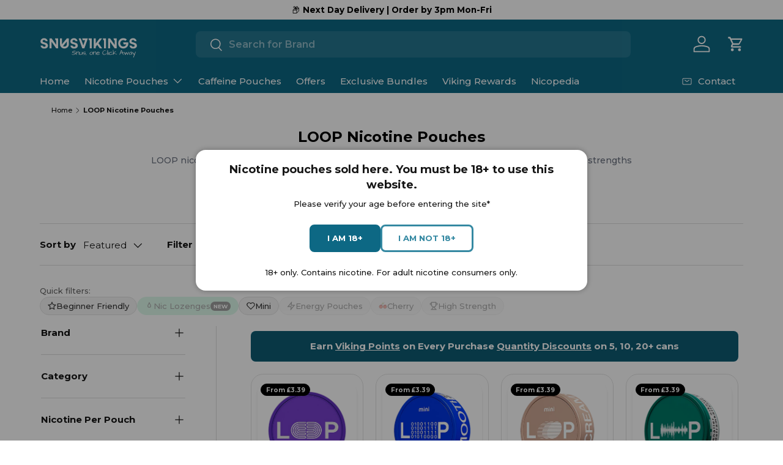

--- FILE ---
content_type: text/html; charset=utf-8
request_url: https://snusvikings.co.uk/collections/loop
body_size: 100568
content:
<!doctype html>
<html class="no-js" lang="en" dir="ltr">
<head>
<meta charset="utf-8">
<meta name="viewport" content="width=device-width,initial-scale=1"><link rel="icon" href="//snusvikings.co.uk/cdn/shop/files/favicon-32x32.png?crop=center&height=48&v=1710205760&width=48" type="image/png">
  <link rel="apple-touch-icon" href="//snusvikings.co.uk/cdn/shop/files/favicon-32x32.png?crop=center&height=180&v=1710205760&width=180"><link rel="preload" href="//snusvikings.co.uk/cdn/shop/t/42/assets/main.css?v=35537432735562617641768161291" as="style"><style data-shopify>
@font-face {
  font-family: Montserrat;
  font-weight: 500;
  font-style: normal;
  font-display: swap;
  src: url("//snusvikings.co.uk/cdn/fonts/montserrat/montserrat_n5.07ef3781d9c78c8b93c98419da7ad4fbeebb6635.woff2") format("woff2"),
       url("//snusvikings.co.uk/cdn/fonts/montserrat/montserrat_n5.adf9b4bd8b0e4f55a0b203cdd84512667e0d5e4d.woff") format("woff");
}
@font-face {
  font-family: Montserrat;
  font-weight: 700;
  font-style: normal;
  font-display: swap;
  src: url("//snusvikings.co.uk/cdn/fonts/montserrat/montserrat_n7.3c434e22befd5c18a6b4afadb1e3d77c128c7939.woff2") format("woff2"),
       url("//snusvikings.co.uk/cdn/fonts/montserrat/montserrat_n7.5d9fa6e2cae713c8fb539a9876489d86207fe957.woff") format("woff");
}
@font-face {
  font-family: Montserrat;
  font-weight: 500;
  font-style: italic;
  font-display: swap;
  src: url("//snusvikings.co.uk/cdn/fonts/montserrat/montserrat_i5.d3a783eb0cc26f2fda1e99d1dfec3ebaea1dc164.woff2") format("woff2"),
       url("//snusvikings.co.uk/cdn/fonts/montserrat/montserrat_i5.76d414ea3d56bb79ef992a9c62dce2e9063bc062.woff") format("woff");
}
@font-face {
  font-family: Montserrat;
  font-weight: 700;
  font-style: italic;
  font-display: swap;
  src: url("//snusvikings.co.uk/cdn/fonts/montserrat/montserrat_i7.a0d4a463df4f146567d871890ffb3c80408e7732.woff2") format("woff2"),
       url("//snusvikings.co.uk/cdn/fonts/montserrat/montserrat_i7.f6ec9f2a0681acc6f8152c40921d2a4d2e1a2c78.woff") format("woff");
}
@font-face {
  font-family: Montserrat;
  font-weight: 600;
  font-style: normal;
  font-display: swap;
  src: url("//snusvikings.co.uk/cdn/fonts/montserrat/montserrat_n6.1326b3e84230700ef15b3a29fb520639977513e0.woff2") format("woff2"),
       url("//snusvikings.co.uk/cdn/fonts/montserrat/montserrat_n6.652f051080eb14192330daceed8cd53dfdc5ead9.woff") format("woff");
}
@font-face {
  font-family: Montserrat;
  font-weight: 500;
  font-style: normal;
  font-display: swap;
  src: url("//snusvikings.co.uk/cdn/fonts/montserrat/montserrat_n5.07ef3781d9c78c8b93c98419da7ad4fbeebb6635.woff2") format("woff2"),
       url("//snusvikings.co.uk/cdn/fonts/montserrat/montserrat_n5.adf9b4bd8b0e4f55a0b203cdd84512667e0d5e4d.woff") format("woff");
}
:root {
      --bg-color: 255 255 255 / 1.0;
      --bg-color-og: 255 255 255 / 1.0;
      --heading-color: 0 0 0;
      --text-color: 22 22 22;
      --text-color-og: 22 22 22;
      --scrollbar-color: 22 22 22;
      --link-color: 42 43 42;
      --link-color-og: 42 43 42;
      --star-color: 255 159 28;--swatch-border-color-default: 208 208 208;
        --swatch-border-color-active: 139 139 139;
        --swatch-card-size: 24px;
        --swatch-variant-picker-size: 64px;--color-scheme-1-bg: 206 127 0 / 1.0;
      --color-scheme-1-grad: linear-gradient(180deg, rgba(13, 104, 132, 1), rgba(24, 24, 24, 1) 87%);
      --color-scheme-1-heading: 255 255 255;
      --color-scheme-1-text: 247 247 247;
      --color-scheme-1-btn-bg: 244 244 244;
      --color-scheme-1-btn-text: 7 7 7;
      --color-scheme-1-btn-bg-hover: 216 216 216;--color-scheme-2-bg: 0 0 0 / 1.0;
      --color-scheme-2-grad: ;
      --color-scheme-2-heading: 255 255 255;
      --color-scheme-2-text: 255 255 255;
      --color-scheme-2-btn-bg: 255 255 255;
      --color-scheme-2-btn-text: 255 255 255;
      --color-scheme-2-btn-bg-hover: 255 255 255;--color-scheme-3-bg: 13 104 132 / 1.0;
      --color-scheme-3-grad: ;
      --color-scheme-3-heading: 255 255 255;
      --color-scheme-3-text: 255 255 255;
      --color-scheme-3-btn-bg: 255 255 255;
      --color-scheme-3-btn-text: 0 0 0;
      --color-scheme-3-btn-bg-hover: 225 225 225;

      --drawer-bg-color: 255 255 255 / 1.0;
      --drawer-text-color: 42 43 42;

      --panel-bg-color: 244 244 244 / 1.0;
      --panel-heading-color: 42 43 42;
      --panel-text-color: 42 43 42;

      --in-stock-text-color: 44 126 63;
      --low-stock-text-color: 210 134 26;
      --very-low-stock-text-color: 180 12 28;
      --no-stock-text-color: 119 119 119;
      --no-stock-backordered-text-color: 119 119 119;

      --error-bg-color: 255 255 255;
      --error-text-color: 132 11 23;
      --success-bg-color: 232 246 234;
      --success-text-color: 44 126 63;
      --info-bg-color: 228 237 250;
      --info-text-color: 26 102 210;

      --heading-font-family: Montserrat, sans-serif;
      --heading-font-style: normal;
      --heading-font-weight: 600;
      --heading-scale-start: 2;

      --navigation-font-family: Montserrat, sans-serif;
      --navigation-font-style: normal;
      --navigation-font-weight: 500;--heading-text-transform: none;

      --subheading-text-transform: uppercase;
      --body-font-family: Montserrat, sans-serif;
      --body-font-style: normal;
      --body-font-weight: 500;
      --body-font-size: 15;

      --section-gap: 32;
      --heading-gap: calc(8 * var(--space-unit));--heading-gap: calc(6 * var(--space-unit));--grid-column-gap: 20px;--btn-bg-color: 13 104 132;
      --btn-bg-hover-color: 53 137 162;
      --btn-text-color: 255 255 255;
      --btn-bg-color-og: 13 104 132;
      --btn-text-color-og: 255 255 255;
      --btn-alt-bg-color: 255 255 255;
      --btn-alt-bg-alpha: 1.0;
      --btn-alt-text-color: 0 0 0;
      --btn-border-width: 3px;
      --btn-padding-y: 12px;

      
      --btn-border-radius: 8px;
      

      --btn-lg-border-radius: 50%;
      --btn-icon-border-radius: 50%;
      --input-with-btn-inner-radius: var(--btn-border-radius);

      --input-bg-color: 255 255 255 / 1.0;
      --input-text-color: 22 22 22;
      --input-border-width: 3px;
      --input-border-radius: 5px;
      --textarea-border-radius: 5px;
      --input-border-radius: 8px;
      --input-bg-color-diff-3: #f7f7f7;
      --input-bg-color-diff-6: #f0f0f0;

      --modal-border-radius: 16px;
      --modal-overlay-color: 0 0 0;
      --modal-overlay-opacity: 0.4;
      --drawer-border-radius: 16px;
      --overlay-border-radius: 3px;

      --custom-label-bg-color: 42 43 42;
      --custom-label-text-color: 255 255 255;--sale-label-bg-color: 42 43 42;
      --sale-label-text-color: 255 255 255;--preorder-label-bg-color: 159 10 10;
      --preorder-label-text-color: 255 255 255;

      --collection-label-color: 0 126 18;

      --page-width: 1200px;
      --gutter-sm: 20px;
      --gutter-md: 32px;
      --gutter-lg: 64px;

      --payment-terms-bg-color: #ffffff;

      --coll-card-bg-color: rgba(0,0,0,0);
      --coll-card-border-color: rgba(0,0,0,0);

      --card-highlight-bg-color: #F9F9F9;
      --card-highlight-text-color: 85 85 85;
      --card-highlight-border-color: #E1E1E1;

      --reading-width: 48em;

      --cards-gap-mob: 8px;
      --cards-gap-desk: 20px;

      --card-rounded-mob: 20px;
      --card-rounded-desk: 20px;
      
      --card-border-color: #e1e1e1;
      --card-pack-border-color: #f3f3f3;
      --card-pack-selected-icon-color: #212121;

      --card-add-to-cart-success-color: #81c290;
      --pcard-fsize-title: 15px;
    }

    @media (max-width: 769px) {
      :root {
        --reading-width: 36em;
      }
    }
  </style><link rel="stylesheet" href="//snusvikings.co.uk/cdn/shop/t/42/assets/main.css?v=35537432735562617641768161291">
  <script src="//snusvikings.co.uk/cdn/shop/t/42/assets/main.js?v=81285222988819391281768161292" defer="defer"></script><link rel="preload" href="//snusvikings.co.uk/cdn/fonts/montserrat/montserrat_n5.07ef3781d9c78c8b93c98419da7ad4fbeebb6635.woff2" as="font" type="font/woff2" crossorigin fetchpriority="high"><link rel="preload" href="//snusvikings.co.uk/cdn/fonts/montserrat/montserrat_n6.1326b3e84230700ef15b3a29fb520639977513e0.woff2" as="font" type="font/woff2" crossorigin fetchpriority="high"><script>window.performance && window.performance.mark && window.performance.mark('shopify.content_for_header.start');</script><meta name="google-site-verification" content="vKUHeAN1j5WhlZNLG7x5PRV2zPAIWSzP9g8jQOYn1Rk">
<meta id="shopify-digital-wallet" name="shopify-digital-wallet" content="/79814885703/digital_wallets/dialog">
<link rel="alternate" type="application/atom+xml" title="Feed" href="/collections/loop.atom" />
<link rel="next" href="/collections/loop?page=2">
<link rel="alternate" type="application/json+oembed" href="https://snusvikings.co.uk/collections/loop.oembed">
<script async="async" src="/checkouts/internal/preloads.js?locale=en-GB"></script>
<script id="shopify-features" type="application/json">{"accessToken":"4916f64695de0d38deac5b895f6e08db","betas":["rich-media-storefront-analytics"],"domain":"snusvikings.co.uk","predictiveSearch":true,"shopId":79814885703,"locale":"en"}</script>
<script>var Shopify = Shopify || {};
Shopify.shop = "2546c4-2.myshopify.com";
Shopify.locale = "en";
Shopify.currency = {"active":"GBP","rate":"1.0"};
Shopify.country = "GB";
Shopify.theme = {"name":"SnusVikings [DEVELOPMENT] ","id":189908549959,"schema_name":"Enterprise","schema_version":"1.6.2","theme_store_id":1657,"role":"main"};
Shopify.theme.handle = "null";
Shopify.theme.style = {"id":null,"handle":null};
Shopify.cdnHost = "snusvikings.co.uk/cdn";
Shopify.routes = Shopify.routes || {};
Shopify.routes.root = "/";</script>
<script type="module">!function(o){(o.Shopify=o.Shopify||{}).modules=!0}(window);</script>
<script>!function(o){function n(){var o=[];function n(){o.push(Array.prototype.slice.apply(arguments))}return n.q=o,n}var t=o.Shopify=o.Shopify||{};t.loadFeatures=n(),t.autoloadFeatures=n()}(window);</script>
<script id="shop-js-analytics" type="application/json">{"pageType":"collection"}</script>
<script defer="defer" async type="module" src="//snusvikings.co.uk/cdn/shopifycloud/shop-js/modules/v2/client.init-shop-cart-sync_BT-GjEfc.en.esm.js"></script>
<script defer="defer" async type="module" src="//snusvikings.co.uk/cdn/shopifycloud/shop-js/modules/v2/chunk.common_D58fp_Oc.esm.js"></script>
<script defer="defer" async type="module" src="//snusvikings.co.uk/cdn/shopifycloud/shop-js/modules/v2/chunk.modal_xMitdFEc.esm.js"></script>
<script type="module">
  await import("//snusvikings.co.uk/cdn/shopifycloud/shop-js/modules/v2/client.init-shop-cart-sync_BT-GjEfc.en.esm.js");
await import("//snusvikings.co.uk/cdn/shopifycloud/shop-js/modules/v2/chunk.common_D58fp_Oc.esm.js");
await import("//snusvikings.co.uk/cdn/shopifycloud/shop-js/modules/v2/chunk.modal_xMitdFEc.esm.js");

  window.Shopify.SignInWithShop?.initShopCartSync?.({"fedCMEnabled":true,"windoidEnabled":true});

</script>
<script>(function() {
  var isLoaded = false;
  function asyncLoad() {
    if (isLoaded) return;
    isLoaded = true;
    var urls = ["https:\/\/static.klaviyo.com\/onsite\/js\/klaviyo.js?company_id=VFiCkV\u0026shop=2546c4-2.myshopify.com","\/\/cdn.shopify.com\/proxy\/a5ff4187a09d2d3e61cb7e0f6907ece4d70b147cbedb3a4ee9e27cad80bdca59\/api.goaffpro.com\/loader.js?shop=2546c4-2.myshopify.com\u0026sp-cache-control=cHVibGljLCBtYXgtYWdlPTkwMA","https:\/\/widget.trustpilot.com\/bootstrap\/v5\/tp.widget.sync.bootstrap.min.js?shop=2546c4-2.myshopify.com","https:\/\/ecommplugins-scripts.trustpilot.com\/v2.1\/js\/header.min.js?settings=eyJrZXkiOiIxVktBTXlXRFZjNEVMemZ4IiwicyI6Im5vbmUifQ==\u0026v=2.5\u0026shop=2546c4-2.myshopify.com","https:\/\/ecommplugins-scripts.trustpilot.com\/v2.1\/js\/success.min.js?settings=eyJrZXkiOiIxVktBTXlXRFZjNEVMemZ4IiwicyI6Im5vbmUiLCJ0IjpbIm9yZGVycy9mdWxmaWxsZWQiXSwidiI6IiIsImEiOiIifQ==\u0026shop=2546c4-2.myshopify.com","https:\/\/ecommplugins-trustboxsettings.trustpilot.com\/2546c4-2.myshopify.com.js?settings=1768059713315\u0026shop=2546c4-2.myshopify.com","https:\/\/cdn.shopify.com\/s\/files\/1\/0798\/1488\/5703\/t\/42\/assets\/yoast-active-script.js?v=1768161363\u0026shop=2546c4-2.myshopify.com"];
    for (var i = 0; i < urls.length; i++) {
      var s = document.createElement('script');
      s.type = 'text/javascript';
      s.async = true;
      s.src = urls[i];
      var x = document.getElementsByTagName('script')[0];
      x.parentNode.insertBefore(s, x);
    }
  };
  if(window.attachEvent) {
    window.attachEvent('onload', asyncLoad);
  } else {
    window.addEventListener('load', asyncLoad, false);
  }
})();</script>
<script id="__st">var __st={"a":79814885703,"offset":0,"reqid":"ce55a3db-9a45-44e2-8b4e-be144f412dfc-1769257539","pageurl":"snusvikings.co.uk\/collections\/loop","u":"bd28408a31c6","p":"collection","rtyp":"collection","rid":622855618887};</script>
<script>window.ShopifyPaypalV4VisibilityTracking = true;</script>
<script id="captcha-bootstrap">!function(){'use strict';const t='contact',e='account',n='new_comment',o=[[t,t],['blogs',n],['comments',n],[t,'customer']],c=[[e,'customer_login'],[e,'guest_login'],[e,'recover_customer_password'],[e,'create_customer']],r=t=>t.map((([t,e])=>`form[action*='/${t}']:not([data-nocaptcha='true']) input[name='form_type'][value='${e}']`)).join(','),a=t=>()=>t?[...document.querySelectorAll(t)].map((t=>t.form)):[];function s(){const t=[...o],e=r(t);return a(e)}const i='password',u='form_key',d=['recaptcha-v3-token','g-recaptcha-response','h-captcha-response',i],f=()=>{try{return window.sessionStorage}catch{return}},m='__shopify_v',_=t=>t.elements[u];function p(t,e,n=!1){try{const o=window.sessionStorage,c=JSON.parse(o.getItem(e)),{data:r}=function(t){const{data:e,action:n}=t;return t[m]||n?{data:e,action:n}:{data:t,action:n}}(c);for(const[e,n]of Object.entries(r))t.elements[e]&&(t.elements[e].value=n);n&&o.removeItem(e)}catch(o){console.error('form repopulation failed',{error:o})}}const l='form_type',E='cptcha';function T(t){t.dataset[E]=!0}const w=window,h=w.document,L='Shopify',v='ce_forms',y='captcha';let A=!1;((t,e)=>{const n=(g='f06e6c50-85a8-45c8-87d0-21a2b65856fe',I='https://cdn.shopify.com/shopifycloud/storefront-forms-hcaptcha/ce_storefront_forms_captcha_hcaptcha.v1.5.2.iife.js',D={infoText:'Protected by hCaptcha',privacyText:'Privacy',termsText:'Terms'},(t,e,n)=>{const o=w[L][v],c=o.bindForm;if(c)return c(t,g,e,D).then(n);var r;o.q.push([[t,g,e,D],n]),r=I,A||(h.body.append(Object.assign(h.createElement('script'),{id:'captcha-provider',async:!0,src:r})),A=!0)});var g,I,D;w[L]=w[L]||{},w[L][v]=w[L][v]||{},w[L][v].q=[],w[L][y]=w[L][y]||{},w[L][y].protect=function(t,e){n(t,void 0,e),T(t)},Object.freeze(w[L][y]),function(t,e,n,w,h,L){const[v,y,A,g]=function(t,e,n){const i=e?o:[],u=t?c:[],d=[...i,...u],f=r(d),m=r(i),_=r(d.filter((([t,e])=>n.includes(e))));return[a(f),a(m),a(_),s()]}(w,h,L),I=t=>{const e=t.target;return e instanceof HTMLFormElement?e:e&&e.form},D=t=>v().includes(t);t.addEventListener('submit',(t=>{const e=I(t);if(!e)return;const n=D(e)&&!e.dataset.hcaptchaBound&&!e.dataset.recaptchaBound,o=_(e),c=g().includes(e)&&(!o||!o.value);(n||c)&&t.preventDefault(),c&&!n&&(function(t){try{if(!f())return;!function(t){const e=f();if(!e)return;const n=_(t);if(!n)return;const o=n.value;o&&e.removeItem(o)}(t);const e=Array.from(Array(32),(()=>Math.random().toString(36)[2])).join('');!function(t,e){_(t)||t.append(Object.assign(document.createElement('input'),{type:'hidden',name:u})),t.elements[u].value=e}(t,e),function(t,e){const n=f();if(!n)return;const o=[...t.querySelectorAll(`input[type='${i}']`)].map((({name:t})=>t)),c=[...d,...o],r={};for(const[a,s]of new FormData(t).entries())c.includes(a)||(r[a]=s);n.setItem(e,JSON.stringify({[m]:1,action:t.action,data:r}))}(t,e)}catch(e){console.error('failed to persist form',e)}}(e),e.submit())}));const S=(t,e)=>{t&&!t.dataset[E]&&(n(t,e.some((e=>e===t))),T(t))};for(const o of['focusin','change'])t.addEventListener(o,(t=>{const e=I(t);D(e)&&S(e,y())}));const B=e.get('form_key'),M=e.get(l),P=B&&M;t.addEventListener('DOMContentLoaded',(()=>{const t=y();if(P)for(const e of t)e.elements[l].value===M&&p(e,B);[...new Set([...A(),...v().filter((t=>'true'===t.dataset.shopifyCaptcha))])].forEach((e=>S(e,t)))}))}(h,new URLSearchParams(w.location.search),n,t,e,['guest_login'])})(!0,!0)}();</script>
<script integrity="sha256-4kQ18oKyAcykRKYeNunJcIwy7WH5gtpwJnB7kiuLZ1E=" data-source-attribution="shopify.loadfeatures" defer="defer" src="//snusvikings.co.uk/cdn/shopifycloud/storefront/assets/storefront/load_feature-a0a9edcb.js" crossorigin="anonymous"></script>
<script data-source-attribution="shopify.dynamic_checkout.dynamic.init">var Shopify=Shopify||{};Shopify.PaymentButton=Shopify.PaymentButton||{isStorefrontPortableWallets:!0,init:function(){window.Shopify.PaymentButton.init=function(){};var t=document.createElement("script");t.src="https://snusvikings.co.uk/cdn/shopifycloud/portable-wallets/latest/portable-wallets.en.js",t.type="module",document.head.appendChild(t)}};
</script>
<script data-source-attribution="shopify.dynamic_checkout.buyer_consent">
  function portableWalletsHideBuyerConsent(e){var t=document.getElementById("shopify-buyer-consent"),n=document.getElementById("shopify-subscription-policy-button");t&&n&&(t.classList.add("hidden"),t.setAttribute("aria-hidden","true"),n.removeEventListener("click",e))}function portableWalletsShowBuyerConsent(e){var t=document.getElementById("shopify-buyer-consent"),n=document.getElementById("shopify-subscription-policy-button");t&&n&&(t.classList.remove("hidden"),t.removeAttribute("aria-hidden"),n.addEventListener("click",e))}window.Shopify?.PaymentButton&&(window.Shopify.PaymentButton.hideBuyerConsent=portableWalletsHideBuyerConsent,window.Shopify.PaymentButton.showBuyerConsent=portableWalletsShowBuyerConsent);
</script>
<script data-source-attribution="shopify.dynamic_checkout.cart.bootstrap">document.addEventListener("DOMContentLoaded",(function(){function t(){return document.querySelector("shopify-accelerated-checkout-cart, shopify-accelerated-checkout")}if(t())Shopify.PaymentButton.init();else{new MutationObserver((function(e,n){t()&&(Shopify.PaymentButton.init(),n.disconnect())})).observe(document.body,{childList:!0,subtree:!0})}}));
</script>
<link id="shopify-accelerated-checkout-styles" rel="stylesheet" media="screen" href="https://snusvikings.co.uk/cdn/shopifycloud/portable-wallets/latest/accelerated-checkout-backwards-compat.css" crossorigin="anonymous">
<style id="shopify-accelerated-checkout-cart">
        #shopify-buyer-consent {
  margin-top: 1em;
  display: inline-block;
  width: 100%;
}

#shopify-buyer-consent.hidden {
  display: none;
}

#shopify-subscription-policy-button {
  background: none;
  border: none;
  padding: 0;
  text-decoration: underline;
  font-size: inherit;
  cursor: pointer;
}

#shopify-subscription-policy-button::before {
  box-shadow: none;
}

      </style>
<script id="sections-script" data-sections="header,footer" defer="defer" src="//snusvikings.co.uk/cdn/shop/t/42/compiled_assets/scripts.js?v=17400"></script>
<script>window.performance && window.performance.mark && window.performance.mark('shopify.content_for_header.end');</script>


  <script>document.documentElement.className = document.documentElement.className.replace('no-js', 'js');</script><!-- CC Custom Head Start --><!-- CC Custom Head End --><link href="//snusvikings.co.uk/cdn/shop/t/42/assets/_swiper@11.2.8.min.css?v=180860052655026696261768161374" rel="stylesheet" type="text/css" media="all" />
  <link rel="stylesheet" href="//snusvikings.co.uk/cdn/shop/t/42/assets/_choices@9.0.1.min.css?v=43919560652348110731768161366" media="print" onload="this.media='all'">
  <link href="//snusvikings.co.uk/cdn/shop/t/42/assets/_custom.css?v=19336366431773669961768161369" rel="stylesheet" type="text/css" media="all" />
  <link href="//snusvikings.co.uk/cdn/shop/t/42/assets/_custom-styles.css?v=90166689915769368681768161368" rel="stylesheet" type="text/css" media="all" />


<!-- BEGIN app block: shopify://apps/consentmo-gdpr/blocks/gdpr_cookie_consent/4fbe573f-a377-4fea-9801-3ee0858cae41 -->


<!-- END app block --><!-- BEGIN app block: shopify://apps/klaviyo-email-marketing-sms/blocks/klaviyo-onsite-embed/2632fe16-c075-4321-a88b-50b567f42507 -->












  <script async src="https://static.klaviyo.com/onsite/js/VFiCkV/klaviyo.js?company_id=VFiCkV"></script>
  <script>!function(){if(!window.klaviyo){window._klOnsite=window._klOnsite||[];try{window.klaviyo=new Proxy({},{get:function(n,i){return"push"===i?function(){var n;(n=window._klOnsite).push.apply(n,arguments)}:function(){for(var n=arguments.length,o=new Array(n),w=0;w<n;w++)o[w]=arguments[w];var t="function"==typeof o[o.length-1]?o.pop():void 0,e=new Promise((function(n){window._klOnsite.push([i].concat(o,[function(i){t&&t(i),n(i)}]))}));return e}}})}catch(n){window.klaviyo=window.klaviyo||[],window.klaviyo.push=function(){var n;(n=window._klOnsite).push.apply(n,arguments)}}}}();</script>

  




  <script>
    window.klaviyoReviewsProductDesignMode = false
  </script>







<!-- END app block --><!-- BEGIN app block: shopify://apps/simprosys-google-shopping-feed/blocks/core_settings_block/1f0b859e-9fa6-4007-97e8-4513aff5ff3b --><!-- BEGIN: GSF App Core Tags & Scripts by Simprosys Google Shopping Feed -->









<!-- END: GSF App Core Tags & Scripts by Simprosys Google Shopping Feed -->
<!-- END app block --><!-- BEGIN app block: shopify://apps/yoast-seo/blocks/metatags/7c777011-bc88-4743-a24e-64336e1e5b46 -->
<!-- This site is optimized with Yoast SEO for Shopify -->
<title>Buy LOOP Nicotine Pouches | Free UK Next Day Delivery - Snus Vikings</title>
<meta name="description" content="Introducing Loop Nicotine Pouches Discover Loop nicotine pouches, a revolutionary product from Sweden&#39;s Another Snus Factory. Designed to redefine your nicotine experience, Loop combines bold, spice-infused flavours with top-tier quality and innovation. If you&#39;re seeking a nicotine pouch that delivers both an adventuro" />
<link rel="canonical" href="https://snusvikings.co.uk/collections/loop" />
<meta name="robots" content="index, follow, max-image-preview:large, max-snippet:-1, max-video-preview:-1" />
<meta property="og:site_name" content="Snus Vikings" />
<meta property="og:url" content="https://snusvikings.co.uk/collections/loop" />
<meta property="og:locale" content="en_US" />
<meta property="og:type" content="website" />
<meta property="og:title" content="Buy LOOP Nicotine Pouches | Free UK Next Day Delivery - Snus Vikings" />
<meta property="og:description" content="Introducing Loop Nicotine Pouches Discover Loop nicotine pouches, a revolutionary product from Sweden&#39;s Another Snus Factory. Designed to redefine your nicotine experience, Loop combines bold, spice-infused flavours with top-tier quality and innovation. If you&#39;re seeking a nicotine pouch that delivers both an adventuro" />
<meta property="og:image" content="https://snusvikings.co.uk/cdn/shop/collections/LOOP_Nicotine_Pouches-298428.png?v=1750345839" />
<meta property="og:image:height" content="600" />
<meta property="og:image:width" content="600" />
<meta name="twitter:site" content="@snusvikings" />
<meta name="twitter:card" content="summary_large_image" />
<script type="application/ld+json" id="yoast-schema-graph">
{
  "@context": "https://schema.org",
  "@graph": [
    {
      "@type": "Organization",
      "@id": "https://snusvikings.co.uk/#/schema/organization/1",
      "url": "https://snusvikings.co.uk",
      "name": "Snus Vikings Ltd",
      "logo": {
        "@id": "https://snusvikings.co.uk/#/schema/ImageObject/56151741301063"
      },
      "image": [
        {
          "@id": "https://snusvikings.co.uk/#/schema/ImageObject/56151741301063"
        }
      ],
      "hasMerchantReturnPolicy": {
        "@type": "MerchantReturnPolicy",
        "merchantReturnLink": "https://snusvikings.co.uk/policies/refund-policy"
      },
      "sameAs": ["https:\/\/www.instagram.com\/snusvikings","https:\/\/www.facebook.com\/snusvikings","https:\/\/x.com\/snusvikings"]
    },
    {
      "@type": "ImageObject",
      "@id": "https://snusvikings.co.uk/#/schema/ImageObject/56151741301063",
      "width": 2500,
      "height": 400,
      "url": "https:\/\/snusvikings.co.uk\/cdn\/shop\/files\/Snus_Vikings_Logo_No_Motto_Black_NO-BG.png?v=1765931861",
      "contentUrl": "https:\/\/snusvikings.co.uk\/cdn\/shop\/files\/Snus_Vikings_Logo_No_Motto_Black_NO-BG.png?v=1765931861"
    },
    {
      "@type": "WebSite",
      "@id": "https://snusvikings.co.uk/#/schema/website/1",
      "url": "https://snusvikings.co.uk",
      "name": "Snus Vikings UK",
      "potentialAction": {
        "@type": "SearchAction",
        "target": "https://snusvikings.co.uk/search?q={search_term_string}",
        "query-input": "required name=search_term_string"
      },
      "publisher": {
        "@id": "https://snusvikings.co.uk/#/schema/organization/1"
      },
      "inLanguage": "en"
    },
    {
      "@type": "CollectionPage",
      "@id": "https:\/\/snusvikings.co.uk\/collections\/loop",
      "name": "Buy LOOP Nicotine Pouches | Free UK Next Day Delivery - Snus Vikings",
      "description": "Introducing Loop Nicotine Pouches Discover Loop nicotine pouches, a revolutionary product from Sweden\u0026#39;s Another Snus Factory. Designed to redefine your nicotine experience, Loop combines bold, spice-infused flavours with top-tier quality and innovation. If you\u0026#39;re seeking a nicotine pouch that delivers both an adventuro",
      "datePublished": "2024-04-09T19:42:55+01:00",
      "breadcrumb": {
        "@id": "https:\/\/snusvikings.co.uk\/collections\/loop\/#\/schema\/breadcrumb"
      },
      "primaryImageOfPage": {
        "@id": "https://snusvikings.co.uk/#/schema/ImageObject/1801281732935"
      },
      "image": [{
        "@id": "https://snusvikings.co.uk/#/schema/ImageObject/1801281732935"
      }],
      "isPartOf": {
        "@id": "https://snusvikings.co.uk/#/schema/website/1"
      },
      "url": "https:\/\/snusvikings.co.uk\/collections\/loop"
    },
    {
      "@type": "ImageObject",
      "@id": "https://snusvikings.co.uk/#/schema/ImageObject/1801281732935",
      "caption": "LOOP Nicotine Pouches - Snus Vikings",
      "inLanguage": "en",
      "width": 600,
      "height": 600,
      "url": "https:\/\/snusvikings.co.uk\/cdn\/shop\/collections\/LOOP_Nicotine_Pouches-298428.png?v=1750345839",
      "contentUrl": "https:\/\/snusvikings.co.uk\/cdn\/shop\/collections\/LOOP_Nicotine_Pouches-298428.png?v=1750345839"
    },
    {
      "@type": "BreadcrumbList",
      "@id": "https:\/\/snusvikings.co.uk\/collections\/loop\/#\/schema\/breadcrumb",
      "itemListElement": [
        {
          "@type": "ListItem",
          "name": "Snus Vikings",
          "item": "https:\/\/snusvikings.co.uk",
          "position": 1
        },
        {
          "@type": "ListItem",
          "name": "Collections",
          "item": "https:\/\/snusvikings.co.uk\/collections",
          "position": 2
        },
        {
          "@type": "ListItem",
          "name": "LOOP Nicotine Pouches",
          "position": 3
        }
      ]
    }

  ]}
</script>
<!--/ Yoast SEO -->
<!-- END app block --><!-- BEGIN app block: shopify://apps/judge-me-reviews/blocks/judgeme_core/61ccd3b1-a9f2-4160-9fe9-4fec8413e5d8 --><!-- Start of Judge.me Core -->






<link rel="dns-prefetch" href="https://cdn2.judge.me/cdn/widget_frontend">
<link rel="dns-prefetch" href="https://cdn.judge.me">
<link rel="dns-prefetch" href="https://cdn1.judge.me">
<link rel="dns-prefetch" href="https://api.judge.me">

<script data-cfasync='false' class='jdgm-settings-script'>window.jdgmSettings={"pagination":5,"disable_web_reviews":false,"badge_no_review_text":"(0)","badge_n_reviews_text":"({{ n }})","badge_star_color":"#0D6884","hide_badge_preview_if_no_reviews":true,"badge_hide_text":false,"enforce_center_preview_badge":false,"widget_title":"Customer Reviews","widget_open_form_text":"Write a review","widget_close_form_text":"Cancel review","widget_refresh_page_text":"Refresh page","widget_summary_text":"Based on {{ number_of_reviews }} review/reviews","widget_no_review_text":"Be the first to write a review","widget_name_field_text":"Display name","widget_verified_name_field_text":"Verified Name (public)","widget_name_placeholder_text":"Display name","widget_required_field_error_text":"This field is required.","widget_email_field_text":"Email address","widget_verified_email_field_text":"Verified Email (private, can not be edited)","widget_email_placeholder_text":"Your email address","widget_email_field_error_text":"Please enter a valid email address.","widget_rating_field_text":"Rating","widget_review_title_field_text":"Review Title","widget_review_title_placeholder_text":"Give your review a title","widget_review_body_field_text":"Review content","widget_review_body_placeholder_text":"Start writing here...","widget_pictures_field_text":"Picture/Video (optional)","widget_submit_review_text":"Submit Review","widget_submit_verified_review_text":"Submit Verified Review","widget_submit_success_msg_with_auto_publish":"Thank you! Please refresh the page in a few moments to see your review. You can remove or edit your review by logging into \u003ca href='https://judge.me/login' target='_blank' rel='nofollow noopener'\u003eJudge.me\u003c/a\u003e","widget_submit_success_msg_no_auto_publish":"Thank you! Your review will be published as soon as it is approved by the shop admin. You can remove or edit your review by logging into \u003ca href='https://judge.me/login' target='_blank' rel='nofollow noopener'\u003eJudge.me\u003c/a\u003e","widget_show_default_reviews_out_of_total_text":"Showing {{ n_reviews_shown }} out of {{ n_reviews }} reviews.","widget_show_all_link_text":"Show all","widget_show_less_link_text":"Show less","widget_author_said_text":"{{ reviewer_name }} said:","widget_days_text":"{{ n }} days ago","widget_weeks_text":"{{ n }} week/weeks ago","widget_months_text":"{{ n }} month/months ago","widget_years_text":"{{ n }} year/years ago","widget_yesterday_text":"Yesterday","widget_today_text":"Today","widget_replied_text":"\u003e\u003e {{ shop_name }} replied:","widget_read_more_text":"Read more","widget_reviewer_name_as_initial":"","widget_rating_filter_color":"#fbcd0a","widget_rating_filter_see_all_text":"See all reviews","widget_sorting_most_recent_text":"Most Recent","widget_sorting_highest_rating_text":"Highest Rating","widget_sorting_lowest_rating_text":"Lowest Rating","widget_sorting_with_pictures_text":"Only Pictures","widget_sorting_most_helpful_text":"Most Helpful","widget_open_question_form_text":"Ask a question","widget_reviews_subtab_text":"Reviews","widget_questions_subtab_text":"Questions","widget_question_label_text":"Question","widget_answer_label_text":"Answer","widget_question_placeholder_text":"Write your question here","widget_submit_question_text":"Submit Question","widget_question_submit_success_text":"Thank you for your question! We will notify you once it gets answered.","widget_star_color":"#0D6884","verified_badge_text":"Verified","verified_badge_bg_color":"","verified_badge_text_color":"","verified_badge_placement":"left-of-reviewer-name","widget_review_max_height":"","widget_hide_border":false,"widget_social_share":false,"widget_thumb":false,"widget_review_location_show":false,"widget_location_format":"","all_reviews_include_out_of_store_products":true,"all_reviews_out_of_store_text":"(out of store)","all_reviews_pagination":100,"all_reviews_product_name_prefix_text":"about","enable_review_pictures":true,"enable_question_anwser":false,"widget_theme":"default","review_date_format":"mm/dd/yyyy","default_sort_method":"most-recent","widget_product_reviews_subtab_text":"Product Reviews","widget_shop_reviews_subtab_text":"Shop Reviews","widget_other_products_reviews_text":"Reviews for other products","widget_store_reviews_subtab_text":"Store reviews","widget_no_store_reviews_text":"This store hasn't received any reviews yet","widget_web_restriction_product_reviews_text":"This product hasn't received any reviews yet","widget_no_items_text":"No items found","widget_show_more_text":"Show more","widget_write_a_store_review_text":"Write a Store Review","widget_other_languages_heading":"Reviews in Other Languages","widget_translate_review_text":"Translate review to {{ language }}","widget_translating_review_text":"Translating...","widget_show_original_translation_text":"Show original ({{ language }})","widget_translate_review_failed_text":"Review couldn't be translated.","widget_translate_review_retry_text":"Retry","widget_translate_review_try_again_later_text":"Try again later","show_product_url_for_grouped_product":false,"widget_sorting_pictures_first_text":"Pictures First","show_pictures_on_all_rev_page_mobile":false,"show_pictures_on_all_rev_page_desktop":false,"floating_tab_hide_mobile_install_preference":false,"floating_tab_button_name":"★ Reviews","floating_tab_title":"Let customers speak for us","floating_tab_button_color":"","floating_tab_button_background_color":"","floating_tab_url":"","floating_tab_url_enabled":false,"floating_tab_tab_style":"text","all_reviews_text_badge_text":"Customers rate us {{ shop.metafields.judgeme.all_reviews_rating | round: 1 }}/5 based on {{ shop.metafields.judgeme.all_reviews_count }} reviews.","all_reviews_text_badge_text_branded_style":"{{ shop.metafields.judgeme.all_reviews_rating | round: 1 }} out of 5 stars based on {{ shop.metafields.judgeme.all_reviews_count }} reviews","is_all_reviews_text_badge_a_link":false,"show_stars_for_all_reviews_text_badge":false,"all_reviews_text_badge_url":"","all_reviews_text_style":"branded","all_reviews_text_color_style":"judgeme_brand_color","all_reviews_text_color":"#108474","all_reviews_text_show_jm_brand":false,"featured_carousel_show_header":true,"featured_carousel_title":"Let customers speak for us","testimonials_carousel_title":"Customers are saying","videos_carousel_title":"Real customer stories","cards_carousel_title":"Customers are saying","featured_carousel_count_text":"from {{ n }} reviews","featured_carousel_add_link_to_all_reviews_page":false,"featured_carousel_url":"","featured_carousel_show_images":true,"featured_carousel_autoslide_interval":5,"featured_carousel_arrows_on_the_sides":false,"featured_carousel_height":250,"featured_carousel_width":80,"featured_carousel_image_size":0,"featured_carousel_image_height":250,"featured_carousel_arrow_color":"#eeeeee","verified_count_badge_style":"branded","verified_count_badge_orientation":"horizontal","verified_count_badge_color_style":"judgeme_brand_color","verified_count_badge_color":"#108474","is_verified_count_badge_a_link":false,"verified_count_badge_url":"","verified_count_badge_show_jm_brand":true,"widget_rating_preset_default":5,"widget_first_sub_tab":"product-reviews","widget_show_histogram":true,"widget_histogram_use_custom_color":false,"widget_pagination_use_custom_color":false,"widget_star_use_custom_color":false,"widget_verified_badge_use_custom_color":false,"widget_write_review_use_custom_color":false,"picture_reminder_submit_button":"Upload Pictures","enable_review_videos":false,"mute_video_by_default":false,"widget_sorting_videos_first_text":"Videos First","widget_review_pending_text":"Pending","featured_carousel_items_for_large_screen":3,"social_share_options_order":"Facebook,Twitter","remove_microdata_snippet":true,"disable_json_ld":false,"enable_json_ld_products":false,"preview_badge_show_question_text":false,"preview_badge_no_question_text":"No questions","preview_badge_n_question_text":"{{ number_of_questions }} question/questions","qa_badge_show_icon":false,"qa_badge_position":"same-row","remove_judgeme_branding":true,"widget_add_search_bar":false,"widget_search_bar_placeholder":"Search","widget_sorting_verified_only_text":"Verified only","featured_carousel_theme":"default","featured_carousel_show_rating":true,"featured_carousel_show_title":true,"featured_carousel_show_body":true,"featured_carousel_show_date":false,"featured_carousel_show_reviewer":true,"featured_carousel_show_product":false,"featured_carousel_header_background_color":"#108474","featured_carousel_header_text_color":"#ffffff","featured_carousel_name_product_separator":"reviewed","featured_carousel_full_star_background":"#108474","featured_carousel_empty_star_background":"#dadada","featured_carousel_vertical_theme_background":"#f9fafb","featured_carousel_verified_badge_enable":true,"featured_carousel_verified_badge_color":"#108474","featured_carousel_border_style":"round","featured_carousel_review_line_length_limit":3,"featured_carousel_more_reviews_button_text":"Read more reviews","featured_carousel_view_product_button_text":"View product","all_reviews_page_load_reviews_on":"scroll","all_reviews_page_load_more_text":"Load More Reviews","disable_fb_tab_reviews":false,"enable_ajax_cdn_cache":false,"widget_advanced_speed_features":5,"widget_public_name_text":"displayed publicly like","default_reviewer_name":"John Smith","default_reviewer_name_has_non_latin":true,"widget_reviewer_anonymous":"Anonymous","medals_widget_title":"Judge.me Review Medals","medals_widget_background_color":"#f9fafb","medals_widget_position":"footer_all_pages","medals_widget_border_color":"#f9fafb","medals_widget_verified_text_position":"left","medals_widget_use_monochromatic_version":false,"medals_widget_elements_color":"#108474","show_reviewer_avatar":true,"widget_invalid_yt_video_url_error_text":"Not a YouTube video URL","widget_max_length_field_error_text":"Please enter no more than {0} characters.","widget_show_country_flag":false,"widget_show_collected_via_shop_app":true,"widget_verified_by_shop_badge_style":"light","widget_verified_by_shop_text":"Verified by Shop","widget_show_photo_gallery":false,"widget_load_with_code_splitting":true,"widget_ugc_install_preference":false,"widget_ugc_title":"Made by us, Shared by you","widget_ugc_subtitle":"Tag us to see your picture featured in our page","widget_ugc_arrows_color":"#ffffff","widget_ugc_primary_button_text":"Buy Now","widget_ugc_primary_button_background_color":"#108474","widget_ugc_primary_button_text_color":"#ffffff","widget_ugc_primary_button_border_width":"0","widget_ugc_primary_button_border_style":"none","widget_ugc_primary_button_border_color":"#108474","widget_ugc_primary_button_border_radius":"25","widget_ugc_secondary_button_text":"Load More","widget_ugc_secondary_button_background_color":"#ffffff","widget_ugc_secondary_button_text_color":"#108474","widget_ugc_secondary_button_border_width":"2","widget_ugc_secondary_button_border_style":"solid","widget_ugc_secondary_button_border_color":"#108474","widget_ugc_secondary_button_border_radius":"25","widget_ugc_reviews_button_text":"View Reviews","widget_ugc_reviews_button_background_color":"#ffffff","widget_ugc_reviews_button_text_color":"#108474","widget_ugc_reviews_button_border_width":"2","widget_ugc_reviews_button_border_style":"solid","widget_ugc_reviews_button_border_color":"#108474","widget_ugc_reviews_button_border_radius":"25","widget_ugc_reviews_button_link_to":"judgeme-reviews-page","widget_ugc_show_post_date":true,"widget_ugc_max_width":"800","widget_rating_metafield_value_type":true,"widget_primary_color":"#0D6884","widget_enable_secondary_color":false,"widget_secondary_color":"#edf5f5","widget_summary_average_rating_text":"{{ average_rating }} out of 5","widget_media_grid_title":"Customer photos \u0026 videos","widget_media_grid_see_more_text":"See more","widget_round_style":false,"widget_show_product_medals":true,"widget_verified_by_judgeme_text":"Verified by Judge.me","widget_show_store_medals":true,"widget_verified_by_judgeme_text_in_store_medals":"Verified by Judge.me","widget_media_field_exceed_quantity_message":"Sorry, we can only accept {{ max_media }} for one review.","widget_media_field_exceed_limit_message":"{{ file_name }} is too large, please select a {{ media_type }} less than {{ size_limit }}MB.","widget_review_submitted_text":"Review Submitted!","widget_question_submitted_text":"Question Submitted!","widget_close_form_text_question":"Cancel","widget_write_your_answer_here_text":"Write your answer here","widget_enabled_branded_link":true,"widget_show_collected_by_judgeme":false,"widget_reviewer_name_color":"","widget_write_review_text_color":"","widget_write_review_bg_color":"","widget_collected_by_judgeme_text":"collected by Judge.me","widget_pagination_type":"standard","widget_load_more_text":"Load More","widget_load_more_color":"#108474","widget_full_review_text":"Full Review","widget_read_more_reviews_text":"Read More Reviews","widget_read_questions_text":"Read Questions","widget_questions_and_answers_text":"Questions \u0026 Answers","widget_verified_by_text":"Verified by","widget_verified_text":"Verified","widget_number_of_reviews_text":"{{ number_of_reviews }} reviews","widget_back_button_text":"Back","widget_next_button_text":"Next","widget_custom_forms_filter_button":"Filters","custom_forms_style":"horizontal","widget_show_review_information":false,"how_reviews_are_collected":"How reviews are collected?","widget_show_review_keywords":false,"widget_gdpr_statement":"How we use your data: We'll only contact you about the review you left, and only if necessary. By submitting your review, you agree to Judge.me's \u003ca href='https://judge.me/terms' target='_blank' rel='nofollow noopener'\u003eterms\u003c/a\u003e, \u003ca href='https://judge.me/privacy' target='_blank' rel='nofollow noopener'\u003eprivacy\u003c/a\u003e and \u003ca href='https://judge.me/content-policy' target='_blank' rel='nofollow noopener'\u003econtent\u003c/a\u003e policies.","widget_multilingual_sorting_enabled":false,"widget_translate_review_content_enabled":false,"widget_translate_review_content_method":"manual","popup_widget_review_selection":"automatically_with_pictures","popup_widget_round_border_style":true,"popup_widget_show_title":true,"popup_widget_show_body":true,"popup_widget_show_reviewer":false,"popup_widget_show_product":true,"popup_widget_show_pictures":true,"popup_widget_use_review_picture":true,"popup_widget_show_on_home_page":true,"popup_widget_show_on_product_page":true,"popup_widget_show_on_collection_page":true,"popup_widget_show_on_cart_page":true,"popup_widget_position":"bottom_left","popup_widget_first_review_delay":5,"popup_widget_duration":5,"popup_widget_interval":5,"popup_widget_review_count":5,"popup_widget_hide_on_mobile":true,"review_snippet_widget_round_border_style":true,"review_snippet_widget_card_color":"#FFFFFF","review_snippet_widget_slider_arrows_background_color":"#FFFFFF","review_snippet_widget_slider_arrows_color":"#000000","review_snippet_widget_star_color":"#108474","show_product_variant":false,"all_reviews_product_variant_label_text":"Variant: ","widget_show_verified_branding":false,"widget_ai_summary_title":"Customers say","widget_ai_summary_disclaimer":"AI-powered review summary based on recent customer reviews","widget_show_ai_summary":false,"widget_show_ai_summary_bg":false,"widget_show_review_title_input":false,"redirect_reviewers_invited_via_email":"external_form","request_store_review_after_product_review":false,"request_review_other_products_in_order":true,"review_form_color_scheme":"default","review_form_corner_style":"square","review_form_star_color":{},"review_form_text_color":"#333333","review_form_background_color":"#ffffff","review_form_field_background_color":"#fafafa","review_form_button_color":{},"review_form_button_text_color":"#ffffff","review_form_modal_overlay_color":"#000000","review_content_screen_title_text":"How would you rate this product?","review_content_introduction_text":"We would love it if you would share a bit about your experience.","store_review_form_title_text":"How would you rate this store?","store_review_form_introduction_text":"We would love it if you would share a bit about your experience.","show_review_guidance_text":true,"one_star_review_guidance_text":"Poor","five_star_review_guidance_text":"Great","customer_information_screen_title_text":"About you","customer_information_introduction_text":"Please tell us more about you.","custom_questions_screen_title_text":"Your experience in more detail","custom_questions_introduction_text":"Here are a few questions to help us understand more about your experience.","review_submitted_screen_title_text":"Thanks for your review!","review_submitted_screen_thank_you_text":"We are processing it and it will appear on the store soon.","review_submitted_screen_email_verification_text":"Please confirm your email by clicking the link we just sent you. This helps us keep reviews authentic.","review_submitted_request_store_review_text":"Would you like to share your experience of shopping with us?","review_submitted_review_other_products_text":"Would you like to review these products?","store_review_screen_title_text":"Would you like to share your experience of shopping with us?","store_review_introduction_text":"We value your feedback and use it to improve. Please share any thoughts or suggestions you have.","reviewer_media_screen_title_picture_text":"Share a picture","reviewer_media_introduction_picture_text":"Upload a photo to support your review.","reviewer_media_screen_title_video_text":"Share a video","reviewer_media_introduction_video_text":"Upload a video to support your review.","reviewer_media_screen_title_picture_or_video_text":"Share a picture or video","reviewer_media_introduction_picture_or_video_text":"Upload a photo or video to support your review.","reviewer_media_youtube_url_text":"Paste your Youtube URL here","advanced_settings_next_step_button_text":"Next","advanced_settings_close_review_button_text":"Close","modal_write_review_flow":true,"write_review_flow_required_text":"Required","write_review_flow_privacy_message_text":"We respect your privacy.","write_review_flow_anonymous_text":"Post review as anonymous","write_review_flow_visibility_text":"This won't be visible to other customers.","write_review_flow_multiple_selection_help_text":"Select as many as you like","write_review_flow_single_selection_help_text":"Select one option","write_review_flow_required_field_error_text":"This field is required","write_review_flow_invalid_email_error_text":"Please enter a valid email address","write_review_flow_max_length_error_text":"Max. {{ max_length }} characters.","write_review_flow_media_upload_text":"\u003cb\u003eClick to upload\u003c/b\u003e or drag and drop","write_review_flow_gdpr_statement":"We'll only contact you about your review if necessary. By submitting your review, you agree to our \u003ca href='https://judge.me/terms' target='_blank' rel='nofollow noopener'\u003eterms and conditions\u003c/a\u003e and \u003ca href='https://judge.me/privacy' target='_blank' rel='nofollow noopener'\u003eprivacy policy\u003c/a\u003e.","rating_only_reviews_enabled":true,"show_negative_reviews_help_screen":false,"new_review_flow_help_screen_rating_threshold":3,"negative_review_resolution_screen_title_text":"Tell us more","negative_review_resolution_text":"Your experience matters to us. If there were issues with your purchase, we're here to help. Feel free to reach out to us, we'd love the opportunity to make things right.","negative_review_resolution_button_text":"Contact us","negative_review_resolution_proceed_with_review_text":"Leave a review","negative_review_resolution_subject":"Issue with purchase from {{ shop_name }}.{{ order_name }}","preview_badge_collection_page_install_status":true,"widget_review_custom_css":"","preview_badge_custom_css":"","preview_badge_stars_count":"5-stars","featured_carousel_custom_css":"","floating_tab_custom_css":"","all_reviews_widget_custom_css":"","medals_widget_custom_css":"","verified_badge_custom_css":"","all_reviews_text_custom_css":"","transparency_badges_collected_via_store_invite":false,"transparency_badges_from_another_provider":false,"transparency_badges_collected_from_store_visitor":false,"transparency_badges_collected_by_verified_review_provider":false,"transparency_badges_earned_reward":false,"transparency_badges_collected_via_store_invite_text":"Review collected via store invitation","transparency_badges_from_another_provider_text":"Review collected from another provider","transparency_badges_collected_from_store_visitor_text":"Review collected from a store visitor","transparency_badges_written_in_google_text":"Review written in Google","transparency_badges_written_in_etsy_text":"Review written in Etsy","transparency_badges_written_in_shop_app_text":"Review written in Shop App","transparency_badges_earned_reward_text":"Review earned a reward for future purchase","product_review_widget_per_page":10,"widget_store_review_label_text":"Review about the store","checkout_comment_extension_title_on_product_page":"Customer Comments","checkout_comment_extension_num_latest_comment_show":5,"checkout_comment_extension_format":"name_and_timestamp","checkout_comment_customer_name":"last_initial","checkout_comment_comment_notification":true,"preview_badge_collection_page_install_preference":false,"preview_badge_home_page_install_preference":false,"preview_badge_product_page_install_preference":false,"review_widget_install_preference":"","review_carousel_install_preference":false,"floating_reviews_tab_install_preference":"none","verified_reviews_count_badge_install_preference":false,"all_reviews_text_install_preference":false,"review_widget_best_location":false,"judgeme_medals_install_preference":false,"review_widget_revamp_enabled":false,"review_widget_qna_enabled":false,"review_widget_header_theme":"minimal","review_widget_widget_title_enabled":true,"review_widget_header_text_size":"medium","review_widget_header_text_weight":"regular","review_widget_average_rating_style":"compact","review_widget_bar_chart_enabled":true,"review_widget_bar_chart_type":"numbers","review_widget_bar_chart_style":"standard","review_widget_expanded_media_gallery_enabled":false,"review_widget_reviews_section_theme":"standard","review_widget_image_style":"thumbnails","review_widget_review_image_ratio":"square","review_widget_stars_size":"medium","review_widget_verified_badge":"standard_text","review_widget_review_title_text_size":"medium","review_widget_review_text_size":"medium","review_widget_review_text_length":"medium","review_widget_number_of_columns_desktop":3,"review_widget_carousel_transition_speed":5,"review_widget_custom_questions_answers_display":"always","review_widget_button_text_color":"#FFFFFF","review_widget_text_color":"#000000","review_widget_lighter_text_color":"#7B7B7B","review_widget_corner_styling":"soft","review_widget_review_word_singular":"review","review_widget_review_word_plural":"reviews","review_widget_voting_label":"Helpful?","review_widget_shop_reply_label":"Reply from {{ shop_name }}:","review_widget_filters_title":"Filters","qna_widget_question_word_singular":"Question","qna_widget_question_word_plural":"Questions","qna_widget_answer_reply_label":"Answer from {{ answerer_name }}:","qna_content_screen_title_text":"Ask a question about this product","qna_widget_question_required_field_error_text":"Please enter your question.","qna_widget_flow_gdpr_statement":"We'll only contact you about your question if necessary. By submitting your question, you agree to our \u003ca href='https://judge.me/terms' target='_blank' rel='nofollow noopener'\u003eterms and conditions\u003c/a\u003e and \u003ca href='https://judge.me/privacy' target='_blank' rel='nofollow noopener'\u003eprivacy policy\u003c/a\u003e.","qna_widget_question_submitted_text":"Thanks for your question!","qna_widget_close_form_text_question":"Close","qna_widget_question_submit_success_text":"We’ll notify you by email when your question is answered.","all_reviews_widget_v2025_enabled":false,"all_reviews_widget_v2025_header_theme":"default","all_reviews_widget_v2025_widget_title_enabled":true,"all_reviews_widget_v2025_header_text_size":"medium","all_reviews_widget_v2025_header_text_weight":"regular","all_reviews_widget_v2025_average_rating_style":"compact","all_reviews_widget_v2025_bar_chart_enabled":true,"all_reviews_widget_v2025_bar_chart_type":"numbers","all_reviews_widget_v2025_bar_chart_style":"standard","all_reviews_widget_v2025_expanded_media_gallery_enabled":false,"all_reviews_widget_v2025_show_store_medals":true,"all_reviews_widget_v2025_show_photo_gallery":true,"all_reviews_widget_v2025_show_review_keywords":false,"all_reviews_widget_v2025_show_ai_summary":false,"all_reviews_widget_v2025_show_ai_summary_bg":false,"all_reviews_widget_v2025_add_search_bar":false,"all_reviews_widget_v2025_default_sort_method":"most-recent","all_reviews_widget_v2025_reviews_per_page":10,"all_reviews_widget_v2025_reviews_section_theme":"default","all_reviews_widget_v2025_image_style":"thumbnails","all_reviews_widget_v2025_review_image_ratio":"square","all_reviews_widget_v2025_stars_size":"medium","all_reviews_widget_v2025_verified_badge":"bold_badge","all_reviews_widget_v2025_review_title_text_size":"medium","all_reviews_widget_v2025_review_text_size":"medium","all_reviews_widget_v2025_review_text_length":"medium","all_reviews_widget_v2025_number_of_columns_desktop":3,"all_reviews_widget_v2025_carousel_transition_speed":5,"all_reviews_widget_v2025_custom_questions_answers_display":"always","all_reviews_widget_v2025_show_product_variant":false,"all_reviews_widget_v2025_show_reviewer_avatar":true,"all_reviews_widget_v2025_reviewer_name_as_initial":"","all_reviews_widget_v2025_review_location_show":false,"all_reviews_widget_v2025_location_format":"","all_reviews_widget_v2025_show_country_flag":false,"all_reviews_widget_v2025_verified_by_shop_badge_style":"light","all_reviews_widget_v2025_social_share":false,"all_reviews_widget_v2025_social_share_options_order":"Facebook,Twitter,LinkedIn,Pinterest","all_reviews_widget_v2025_pagination_type":"standard","all_reviews_widget_v2025_button_text_color":"#FFFFFF","all_reviews_widget_v2025_text_color":"#000000","all_reviews_widget_v2025_lighter_text_color":"#7B7B7B","all_reviews_widget_v2025_corner_styling":"soft","all_reviews_widget_v2025_title":"Customer reviews","all_reviews_widget_v2025_ai_summary_title":"Customers say about this store","all_reviews_widget_v2025_no_review_text":"Be the first to write a review","platform":"shopify","branding_url":"https://app.judge.me/reviews","branding_text":"Powered by Judge.me","locale":"en","reply_name":"Snus Vikings","widget_version":"3.0","footer":true,"autopublish":true,"review_dates":true,"enable_custom_form":false,"shop_locale":"en","enable_multi_locales_translations":false,"show_review_title_input":false,"review_verification_email_status":"never","can_be_branded":true,"reply_name_text":"Snus Vikings"};</script> <style class='jdgm-settings-style'>.jdgm-xx{left:0}:root{--jdgm-primary-color: #0D6884;--jdgm-secondary-color: rgba(13,104,132,0.1);--jdgm-star-color: #0D6884;--jdgm-write-review-text-color: white;--jdgm-write-review-bg-color: #0D6884;--jdgm-paginate-color: #0D6884;--jdgm-border-radius: 0;--jdgm-reviewer-name-color: #0D6884}.jdgm-histogram__bar-content{background-color:#0D6884}.jdgm-rev[data-verified-buyer=true] .jdgm-rev__icon.jdgm-rev__icon:after,.jdgm-rev__buyer-badge.jdgm-rev__buyer-badge{color:white;background-color:#0D6884}.jdgm-review-widget--small .jdgm-gallery.jdgm-gallery .jdgm-gallery__thumbnail-link:nth-child(8) .jdgm-gallery__thumbnail-wrapper.jdgm-gallery__thumbnail-wrapper:before{content:"See more"}@media only screen and (min-width: 768px){.jdgm-gallery.jdgm-gallery .jdgm-gallery__thumbnail-link:nth-child(8) .jdgm-gallery__thumbnail-wrapper.jdgm-gallery__thumbnail-wrapper:before{content:"See more"}}.jdgm-preview-badge .jdgm-star.jdgm-star{color:#0D6884}.jdgm-prev-badge[data-average-rating='0.00']{display:none !important}.jdgm-author-all-initials{display:none !important}.jdgm-author-last-initial{display:none !important}.jdgm-rev-widg__title{visibility:hidden}.jdgm-rev-widg__summary-text{visibility:hidden}.jdgm-prev-badge__text{visibility:hidden}.jdgm-rev__prod-link-prefix:before{content:'about'}.jdgm-rev__variant-label:before{content:'Variant: '}.jdgm-rev__out-of-store-text:before{content:'(out of store)'}@media only screen and (min-width: 768px){.jdgm-rev__pics .jdgm-rev_all-rev-page-picture-separator,.jdgm-rev__pics .jdgm-rev__product-picture{display:none}}@media only screen and (max-width: 768px){.jdgm-rev__pics .jdgm-rev_all-rev-page-picture-separator,.jdgm-rev__pics .jdgm-rev__product-picture{display:none}}.jdgm-preview-badge[data-template="product"]{display:none !important}.jdgm-preview-badge[data-template="collection"]{display:none !important}.jdgm-preview-badge[data-template="index"]{display:none !important}.jdgm-review-widget[data-from-snippet="true"]{display:none !important}.jdgm-verified-count-badget[data-from-snippet="true"]{display:none !important}.jdgm-carousel-wrapper[data-from-snippet="true"]{display:none !important}.jdgm-all-reviews-text[data-from-snippet="true"]{display:none !important}.jdgm-medals-section[data-from-snippet="true"]{display:none !important}.jdgm-ugc-media-wrapper[data-from-snippet="true"]{display:none !important}.jdgm-rev__transparency-badge[data-badge-type="review_collected_via_store_invitation"]{display:none !important}.jdgm-rev__transparency-badge[data-badge-type="review_collected_from_another_provider"]{display:none !important}.jdgm-rev__transparency-badge[data-badge-type="review_collected_from_store_visitor"]{display:none !important}.jdgm-rev__transparency-badge[data-badge-type="review_written_in_etsy"]{display:none !important}.jdgm-rev__transparency-badge[data-badge-type="review_written_in_google_business"]{display:none !important}.jdgm-rev__transparency-badge[data-badge-type="review_written_in_shop_app"]{display:none !important}.jdgm-rev__transparency-badge[data-badge-type="review_earned_for_future_purchase"]{display:none !important}.jdgm-review-snippet-widget .jdgm-rev-snippet-widget__cards-container .jdgm-rev-snippet-card{border-radius:8px;background:#fff}.jdgm-review-snippet-widget .jdgm-rev-snippet-widget__cards-container .jdgm-rev-snippet-card__rev-rating .jdgm-star{color:#108474}.jdgm-review-snippet-widget .jdgm-rev-snippet-widget__prev-btn,.jdgm-review-snippet-widget .jdgm-rev-snippet-widget__next-btn{border-radius:50%;background:#fff}.jdgm-review-snippet-widget .jdgm-rev-snippet-widget__prev-btn>svg,.jdgm-review-snippet-widget .jdgm-rev-snippet-widget__next-btn>svg{fill:#000}.jdgm-full-rev-modal.rev-snippet-widget .jm-mfp-container .jm-mfp-content,.jdgm-full-rev-modal.rev-snippet-widget .jm-mfp-container .jdgm-full-rev__icon,.jdgm-full-rev-modal.rev-snippet-widget .jm-mfp-container .jdgm-full-rev__pic-img,.jdgm-full-rev-modal.rev-snippet-widget .jm-mfp-container .jdgm-full-rev__reply{border-radius:8px}.jdgm-full-rev-modal.rev-snippet-widget .jm-mfp-container .jdgm-full-rev[data-verified-buyer="true"] .jdgm-full-rev__icon::after{border-radius:8px}.jdgm-full-rev-modal.rev-snippet-widget .jm-mfp-container .jdgm-full-rev .jdgm-rev__buyer-badge{border-radius:calc( 8px / 2 )}.jdgm-full-rev-modal.rev-snippet-widget .jm-mfp-container .jdgm-full-rev .jdgm-full-rev__replier::before{content:'Snus Vikings'}.jdgm-full-rev-modal.rev-snippet-widget .jm-mfp-container .jdgm-full-rev .jdgm-full-rev__product-button{border-radius:calc( 8px * 6 )}
</style> <style class='jdgm-settings-style'></style>

  
  
  
  <style class='jdgm-miracle-styles'>
  @-webkit-keyframes jdgm-spin{0%{-webkit-transform:rotate(0deg);-ms-transform:rotate(0deg);transform:rotate(0deg)}100%{-webkit-transform:rotate(359deg);-ms-transform:rotate(359deg);transform:rotate(359deg)}}@keyframes jdgm-spin{0%{-webkit-transform:rotate(0deg);-ms-transform:rotate(0deg);transform:rotate(0deg)}100%{-webkit-transform:rotate(359deg);-ms-transform:rotate(359deg);transform:rotate(359deg)}}@font-face{font-family:'JudgemeStar';src:url("[data-uri]") format("woff");font-weight:normal;font-style:normal}.jdgm-star{font-family:'JudgemeStar';display:inline !important;text-decoration:none !important;padding:0 4px 0 0 !important;margin:0 !important;font-weight:bold;opacity:1;-webkit-font-smoothing:antialiased;-moz-osx-font-smoothing:grayscale}.jdgm-star:hover{opacity:1}.jdgm-star:last-of-type{padding:0 !important}.jdgm-star.jdgm--on:before{content:"\e000"}.jdgm-star.jdgm--off:before{content:"\e001"}.jdgm-star.jdgm--half:before{content:"\e002"}.jdgm-widget *{margin:0;line-height:1.4;-webkit-box-sizing:border-box;-moz-box-sizing:border-box;box-sizing:border-box;-webkit-overflow-scrolling:touch}.jdgm-hidden{display:none !important;visibility:hidden !important}.jdgm-temp-hidden{display:none}.jdgm-spinner{width:40px;height:40px;margin:auto;border-radius:50%;border-top:2px solid #eee;border-right:2px solid #eee;border-bottom:2px solid #eee;border-left:2px solid #ccc;-webkit-animation:jdgm-spin 0.8s infinite linear;animation:jdgm-spin 0.8s infinite linear}.jdgm-spinner:empty{display:block}.jdgm-prev-badge{display:block !important}

</style>
<style class='jdgm-miracle-styles'>
  @font-face{font-family:'JudgemeStar';src:url("[data-uri]") format("woff");font-weight:normal;font-style:normal}

</style>


  
  
   


<script data-cfasync='false' class='jdgm-script'>
!function(e){window.jdgm=window.jdgm||{},jdgm.CDN_HOST="https://cdn2.judge.me/cdn/widget_frontend/",jdgm.CDN_HOST_ALT="https://cdn2.judge.me/cdn/widget_frontend/",jdgm.API_HOST="https://api.judge.me/",jdgm.CDN_BASE_URL="https://cdn.shopify.com/extensions/019beb2a-7cf9-7238-9765-11a892117c03/judgeme-extensions-316/assets/",
jdgm.docReady=function(d){(e.attachEvent?"complete"===e.readyState:"loading"!==e.readyState)?
setTimeout(d,0):e.addEventListener("DOMContentLoaded",d)},jdgm.loadCSS=function(d,t,o,a){
!o&&jdgm.loadCSS.requestedUrls.indexOf(d)>=0||(jdgm.loadCSS.requestedUrls.push(d),
(a=e.createElement("link")).rel="stylesheet",a.class="jdgm-stylesheet",a.media="nope!",
a.href=d,a.onload=function(){this.media="all",t&&setTimeout(t)},e.body.appendChild(a))},
jdgm.loadCSS.requestedUrls=[],jdgm.loadJS=function(e,d){var t=new XMLHttpRequest;
t.onreadystatechange=function(){4===t.readyState&&(Function(t.response)(),d&&d(t.response))},
t.open("GET",e),t.onerror=function(){if(e.indexOf(jdgm.CDN_HOST)===0&&jdgm.CDN_HOST_ALT!==jdgm.CDN_HOST){var f=e.replace(jdgm.CDN_HOST,jdgm.CDN_HOST_ALT);jdgm.loadJS(f,d)}},t.send()},jdgm.docReady((function(){(window.jdgmLoadCSS||e.querySelectorAll(
".jdgm-widget, .jdgm-all-reviews-page").length>0)&&(jdgmSettings.widget_load_with_code_splitting?
parseFloat(jdgmSettings.widget_version)>=3?jdgm.loadCSS(jdgm.CDN_HOST+"widget_v3/base.css"):
jdgm.loadCSS(jdgm.CDN_HOST+"widget/base.css"):jdgm.loadCSS(jdgm.CDN_HOST+"shopify_v2.css"),
jdgm.loadJS(jdgm.CDN_HOST+"loa"+"der.js"))}))}(document);
</script>
<noscript><link rel="stylesheet" type="text/css" media="all" href="https://cdn2.judge.me/cdn/widget_frontend/shopify_v2.css"></noscript>

<!-- BEGIN app snippet: theme_fix_tags --><script>
  (function() {
    var jdgmThemeFixes = {"183232266567":{"html":"","css":".jdgm-preview-badge {\n  margin-top: 0!important;\n}\n\n.card-meta .jdgm-prev-badge {\n    margin-left: 10px !important;\n}","js":" const observer78 = new MutationObserver(() =\u003e {\n    if(jdgm.customizeBadges) {\n      jdgm.customizeBadges();\n    }\n  });\n  observer78.observe(document.documentElement, { childList: true, subtree: true });"}};
    if (!jdgmThemeFixes) return;
    var thisThemeFix = jdgmThemeFixes[Shopify.theme.id];
    if (!thisThemeFix) return;

    if (thisThemeFix.html) {
      document.addEventListener("DOMContentLoaded", function() {
        var htmlDiv = document.createElement('div');
        htmlDiv.classList.add('jdgm-theme-fix-html');
        htmlDiv.innerHTML = thisThemeFix.html;
        document.body.append(htmlDiv);
      });
    };

    if (thisThemeFix.css) {
      var styleTag = document.createElement('style');
      styleTag.classList.add('jdgm-theme-fix-style');
      styleTag.innerHTML = thisThemeFix.css;
      document.head.append(styleTag);
    };

    if (thisThemeFix.js) {
      var scriptTag = document.createElement('script');
      scriptTag.classList.add('jdgm-theme-fix-script');
      scriptTag.innerHTML = thisThemeFix.js;
      document.head.append(scriptTag);
    };
  })();
</script>
<!-- END app snippet -->
<!-- End of Judge.me Core -->



<!-- END app block --><script src="https://cdn.shopify.com/extensions/019be9e8-7389-72d2-90ad-753cce315171/consentmo-gdpr-595/assets/consentmo_cookie_consent.js" type="text/javascript" defer="defer"></script>
<script src="https://cdn.shopify.com/extensions/019beb2a-7cf9-7238-9765-11a892117c03/judgeme-extensions-316/assets/loader.js" type="text/javascript" defer="defer"></script>
<script src="https://cdn.shopify.com/extensions/ad2e54e3-3feb-4908-bfbd-1c7f4cdc2fd7/intercom-ai-customer-service-11/assets/widget.js" type="text/javascript" defer="defer"></script>
<script src="https://cdn.shopify.com/extensions/019bec76-bf04-75b3-9131-34827afe520d/smile-io-275/assets/smile-loader.js" type="text/javascript" defer="defer"></script>
<link href="https://monorail-edge.shopifysvc.com" rel="dns-prefetch">
<script>(function(){if ("sendBeacon" in navigator && "performance" in window) {try {var session_token_from_headers = performance.getEntriesByType('navigation')[0].serverTiming.find(x => x.name == '_s').description;} catch {var session_token_from_headers = undefined;}var session_cookie_matches = document.cookie.match(/_shopify_s=([^;]*)/);var session_token_from_cookie = session_cookie_matches && session_cookie_matches.length === 2 ? session_cookie_matches[1] : "";var session_token = session_token_from_headers || session_token_from_cookie || "";function handle_abandonment_event(e) {var entries = performance.getEntries().filter(function(entry) {return /monorail-edge.shopifysvc.com/.test(entry.name);});if (!window.abandonment_tracked && entries.length === 0) {window.abandonment_tracked = true;var currentMs = Date.now();var navigation_start = performance.timing.navigationStart;var payload = {shop_id: 79814885703,url: window.location.href,navigation_start,duration: currentMs - navigation_start,session_token,page_type: "collection"};window.navigator.sendBeacon("https://monorail-edge.shopifysvc.com/v1/produce", JSON.stringify({schema_id: "online_store_buyer_site_abandonment/1.1",payload: payload,metadata: {event_created_at_ms: currentMs,event_sent_at_ms: currentMs}}));}}window.addEventListener('pagehide', handle_abandonment_event);}}());</script>
<script id="web-pixels-manager-setup">(function e(e,d,r,n,o){if(void 0===o&&(o={}),!Boolean(null===(a=null===(i=window.Shopify)||void 0===i?void 0:i.analytics)||void 0===a?void 0:a.replayQueue)){var i,a;window.Shopify=window.Shopify||{};var t=window.Shopify;t.analytics=t.analytics||{};var s=t.analytics;s.replayQueue=[],s.publish=function(e,d,r){return s.replayQueue.push([e,d,r]),!0};try{self.performance.mark("wpm:start")}catch(e){}var l=function(){var e={modern:/Edge?\/(1{2}[4-9]|1[2-9]\d|[2-9]\d{2}|\d{4,})\.\d+(\.\d+|)|Firefox\/(1{2}[4-9]|1[2-9]\d|[2-9]\d{2}|\d{4,})\.\d+(\.\d+|)|Chrom(ium|e)\/(9{2}|\d{3,})\.\d+(\.\d+|)|(Maci|X1{2}).+ Version\/(15\.\d+|(1[6-9]|[2-9]\d|\d{3,})\.\d+)([,.]\d+|)( \(\w+\)|)( Mobile\/\w+|) Safari\/|Chrome.+OPR\/(9{2}|\d{3,})\.\d+\.\d+|(CPU[ +]OS|iPhone[ +]OS|CPU[ +]iPhone|CPU IPhone OS|CPU iPad OS)[ +]+(15[._]\d+|(1[6-9]|[2-9]\d|\d{3,})[._]\d+)([._]\d+|)|Android:?[ /-](13[3-9]|1[4-9]\d|[2-9]\d{2}|\d{4,})(\.\d+|)(\.\d+|)|Android.+Firefox\/(13[5-9]|1[4-9]\d|[2-9]\d{2}|\d{4,})\.\d+(\.\d+|)|Android.+Chrom(ium|e)\/(13[3-9]|1[4-9]\d|[2-9]\d{2}|\d{4,})\.\d+(\.\d+|)|SamsungBrowser\/([2-9]\d|\d{3,})\.\d+/,legacy:/Edge?\/(1[6-9]|[2-9]\d|\d{3,})\.\d+(\.\d+|)|Firefox\/(5[4-9]|[6-9]\d|\d{3,})\.\d+(\.\d+|)|Chrom(ium|e)\/(5[1-9]|[6-9]\d|\d{3,})\.\d+(\.\d+|)([\d.]+$|.*Safari\/(?![\d.]+ Edge\/[\d.]+$))|(Maci|X1{2}).+ Version\/(10\.\d+|(1[1-9]|[2-9]\d|\d{3,})\.\d+)([,.]\d+|)( \(\w+\)|)( Mobile\/\w+|) Safari\/|Chrome.+OPR\/(3[89]|[4-9]\d|\d{3,})\.\d+\.\d+|(CPU[ +]OS|iPhone[ +]OS|CPU[ +]iPhone|CPU IPhone OS|CPU iPad OS)[ +]+(10[._]\d+|(1[1-9]|[2-9]\d|\d{3,})[._]\d+)([._]\d+|)|Android:?[ /-](13[3-9]|1[4-9]\d|[2-9]\d{2}|\d{4,})(\.\d+|)(\.\d+|)|Mobile Safari.+OPR\/([89]\d|\d{3,})\.\d+\.\d+|Android.+Firefox\/(13[5-9]|1[4-9]\d|[2-9]\d{2}|\d{4,})\.\d+(\.\d+|)|Android.+Chrom(ium|e)\/(13[3-9]|1[4-9]\d|[2-9]\d{2}|\d{4,})\.\d+(\.\d+|)|Android.+(UC? ?Browser|UCWEB|U3)[ /]?(15\.([5-9]|\d{2,})|(1[6-9]|[2-9]\d|\d{3,})\.\d+)\.\d+|SamsungBrowser\/(5\.\d+|([6-9]|\d{2,})\.\d+)|Android.+MQ{2}Browser\/(14(\.(9|\d{2,})|)|(1[5-9]|[2-9]\d|\d{3,})(\.\d+|))(\.\d+|)|K[Aa][Ii]OS\/(3\.\d+|([4-9]|\d{2,})\.\d+)(\.\d+|)/},d=e.modern,r=e.legacy,n=navigator.userAgent;return n.match(d)?"modern":n.match(r)?"legacy":"unknown"}(),u="modern"===l?"modern":"legacy",c=(null!=n?n:{modern:"",legacy:""})[u],f=function(e){return[e.baseUrl,"/wpm","/b",e.hashVersion,"modern"===e.buildTarget?"m":"l",".js"].join("")}({baseUrl:d,hashVersion:r,buildTarget:u}),m=function(e){var d=e.version,r=e.bundleTarget,n=e.surface,o=e.pageUrl,i=e.monorailEndpoint;return{emit:function(e){var a=e.status,t=e.errorMsg,s=(new Date).getTime(),l=JSON.stringify({metadata:{event_sent_at_ms:s},events:[{schema_id:"web_pixels_manager_load/3.1",payload:{version:d,bundle_target:r,page_url:o,status:a,surface:n,error_msg:t},metadata:{event_created_at_ms:s}}]});if(!i)return console&&console.warn&&console.warn("[Web Pixels Manager] No Monorail endpoint provided, skipping logging."),!1;try{return self.navigator.sendBeacon.bind(self.navigator)(i,l)}catch(e){}var u=new XMLHttpRequest;try{return u.open("POST",i,!0),u.setRequestHeader("Content-Type","text/plain"),u.send(l),!0}catch(e){return console&&console.warn&&console.warn("[Web Pixels Manager] Got an unhandled error while logging to Monorail."),!1}}}}({version:r,bundleTarget:l,surface:e.surface,pageUrl:self.location.href,monorailEndpoint:e.monorailEndpoint});try{o.browserTarget=l,function(e){var d=e.src,r=e.async,n=void 0===r||r,o=e.onload,i=e.onerror,a=e.sri,t=e.scriptDataAttributes,s=void 0===t?{}:t,l=document.createElement("script"),u=document.querySelector("head"),c=document.querySelector("body");if(l.async=n,l.src=d,a&&(l.integrity=a,l.crossOrigin="anonymous"),s)for(var f in s)if(Object.prototype.hasOwnProperty.call(s,f))try{l.dataset[f]=s[f]}catch(e){}if(o&&l.addEventListener("load",o),i&&l.addEventListener("error",i),u)u.appendChild(l);else{if(!c)throw new Error("Did not find a head or body element to append the script");c.appendChild(l)}}({src:f,async:!0,onload:function(){if(!function(){var e,d;return Boolean(null===(d=null===(e=window.Shopify)||void 0===e?void 0:e.analytics)||void 0===d?void 0:d.initialized)}()){var d=window.webPixelsManager.init(e)||void 0;if(d){var r=window.Shopify.analytics;r.replayQueue.forEach((function(e){var r=e[0],n=e[1],o=e[2];d.publishCustomEvent(r,n,o)})),r.replayQueue=[],r.publish=d.publishCustomEvent,r.visitor=d.visitor,r.initialized=!0}}},onerror:function(){return m.emit({status:"failed",errorMsg:"".concat(f," has failed to load")})},sri:function(e){var d=/^sha384-[A-Za-z0-9+/=]+$/;return"string"==typeof e&&d.test(e)}(c)?c:"",scriptDataAttributes:o}),m.emit({status:"loading"})}catch(e){m.emit({status:"failed",errorMsg:(null==e?void 0:e.message)||"Unknown error"})}}})({shopId: 79814885703,storefrontBaseUrl: "https://snusvikings.co.uk",extensionsBaseUrl: "https://extensions.shopifycdn.com/cdn/shopifycloud/web-pixels-manager",monorailEndpoint: "https://monorail-edge.shopifysvc.com/unstable/produce_batch",surface: "storefront-renderer",enabledBetaFlags: ["2dca8a86"],webPixelsConfigList: [{"id":"3091464519","configuration":"{\"pixelId\":\"ce4b1139-b368-4b6b-a59a-c9a90ee5444b\"}","eventPayloadVersion":"v1","runtimeContext":"STRICT","scriptVersion":"c119f01612c13b62ab52809eb08154bb","type":"APP","apiClientId":2556259,"privacyPurposes":["ANALYTICS","MARKETING","SALE_OF_DATA"],"dataSharingAdjustments":{"protectedCustomerApprovalScopes":["read_customer_address","read_customer_email","read_customer_name","read_customer_personal_data","read_customer_phone"]}},{"id":"3078652231","configuration":"{\"accountID\":\"facebook-web-pixel-live\",\"omegaFacebookData\":\"{\\\"listPixel\\\":[{\\\"id\\\":220457,\\\"pixel_id\\\":\\\"1194575492528682\\\",\\\"shop\\\":\\\"2546c4-2.myshopify.com\\\",\\\"goal\\\":\\\"increase_sales\\\",\\\"title\\\":\\\"Facebook HRyze\\\",\\\"status\\\":1,\\\"isMaster\\\":1,\\\"is_conversion_api\\\":1,\\\"test_event_code\\\":\\\"\\\",\\\"status_synced\\\":0,\\\"first_capi_enabled_at\\\":\\\"2025-11-12 21:32:01\\\",\\\"created_at\\\":\\\"2025-11-12 21:32:01\\\",\\\"updated_at\\\":\\\"2025-11-12 21:32:01\\\",\\\"market_id\\\":null},{\\\"id\\\":220134,\\\"pixel_id\\\":\\\"1161708492555062\\\",\\\"shop\\\":\\\"2546c4-2.myshopify.com\\\",\\\"goal\\\":\\\"increase_sales\\\",\\\"title\\\":\\\"Outdare FB Pixel\\\",\\\"status\\\":1,\\\"isMaster\\\":1,\\\"is_conversion_api\\\":1,\\\"test_event_code\\\":\\\"\\\",\\\"status_synced\\\":0,\\\"first_capi_enabled_at\\\":\\\"2025-11-10 15:09:27\\\",\\\"created_at\\\":\\\"2025-11-10 15:09:27\\\",\\\"updated_at\\\":\\\"2025-11-10 15:09:27\\\",\\\"market_id\\\":null}]}\"}","eventPayloadVersion":"v1","runtimeContext":"STRICT","scriptVersion":"f39b7114ae9e0865a340bb5ce365cc83","type":"APP","apiClientId":3325251,"privacyPurposes":["ANALYTICS","MARKETING","SALE_OF_DATA"],"dataSharingAdjustments":{"protectedCustomerApprovalScopes":["read_customer_address","read_customer_email","read_customer_name","read_customer_personal_data","read_customer_phone"]}},{"id":"3075375431","configuration":"{\"pixel_id\":\"1146484760444441\",\"pixel_type\":\"facebook_pixel\"}","eventPayloadVersion":"v1","runtimeContext":"OPEN","scriptVersion":"ca16bc87fe92b6042fbaa3acc2fbdaa6","type":"APP","apiClientId":2329312,"privacyPurposes":["ANALYTICS","MARKETING","SALE_OF_DATA"],"dataSharingAdjustments":{"protectedCustomerApprovalScopes":["read_customer_address","read_customer_email","read_customer_name","read_customer_personal_data","read_customer_phone"]}},{"id":"3070755143","configuration":"{\"webPixelName\":\"Judge.me\"}","eventPayloadVersion":"v1","runtimeContext":"STRICT","scriptVersion":"34ad157958823915625854214640f0bf","type":"APP","apiClientId":683015,"privacyPurposes":["ANALYTICS"],"dataSharingAdjustments":{"protectedCustomerApprovalScopes":["read_customer_email","read_customer_name","read_customer_personal_data","read_customer_phone"]}},{"id":"3056697671","configuration":"{\"myshopifyDomain\":\"2546c4-2.myshopify.com\"}","eventPayloadVersion":"v1","runtimeContext":"STRICT","scriptVersion":"23b97d18e2aa74363140dc29c9284e87","type":"APP","apiClientId":2775569,"privacyPurposes":["ANALYTICS","MARKETING","SALE_OF_DATA"],"dataSharingAdjustments":{"protectedCustomerApprovalScopes":["read_customer_address","read_customer_email","read_customer_name","read_customer_phone","read_customer_personal_data"]}},{"id":"2713551175","configuration":"{\"accountID\":\"VFiCkV\",\"webPixelConfig\":\"eyJlbmFibGVBZGRlZFRvQ2FydEV2ZW50cyI6IHRydWV9\"}","eventPayloadVersion":"v1","runtimeContext":"STRICT","scriptVersion":"524f6c1ee37bacdca7657a665bdca589","type":"APP","apiClientId":123074,"privacyPurposes":["ANALYTICS","MARKETING"],"dataSharingAdjustments":{"protectedCustomerApprovalScopes":["read_customer_address","read_customer_email","read_customer_name","read_customer_personal_data","read_customer_phone"]}},{"id":"2431254855","configuration":"{\"shop\":\"2546c4-2.myshopify.com\",\"cookie_duration\":\"604800\"}","eventPayloadVersion":"v1","runtimeContext":"STRICT","scriptVersion":"a2e7513c3708f34b1f617d7ce88f9697","type":"APP","apiClientId":2744533,"privacyPurposes":["ANALYTICS","MARKETING"],"dataSharingAdjustments":{"protectedCustomerApprovalScopes":["read_customer_address","read_customer_email","read_customer_name","read_customer_personal_data","read_customer_phone"]}},{"id":"2372436295","configuration":"{\"accountID\":\"7590\"}","eventPayloadVersion":"v1","runtimeContext":"STRICT","scriptVersion":"3681fb10364a27fa52f9a52c53b6ff8e","type":"APP","apiClientId":171150114817,"privacyPurposes":["ANALYTICS","MARKETING"],"dataSharingAdjustments":{"protectedCustomerApprovalScopes":["read_customer_personal_data"]}},{"id":"1363804487","configuration":"{\"account_ID\":\"996065\",\"google_analytics_tracking_tag\":\"1\",\"measurement_id\":\"2\",\"api_secret\":\"3\",\"shop_settings\":\"{\\\"custom_pixel_script\\\":\\\"https:\\\\\\\/\\\\\\\/storage.googleapis.com\\\\\\\/gsf-scripts\\\\\\\/custom-pixels\\\\\\\/2546c4-2.js\\\"}\"}","eventPayloadVersion":"v1","runtimeContext":"LAX","scriptVersion":"c6b888297782ed4a1cba19cda43d6625","type":"APP","apiClientId":1558137,"privacyPurposes":[],"dataSharingAdjustments":{"protectedCustomerApprovalScopes":["read_customer_address","read_customer_email","read_customer_name","read_customer_personal_data","read_customer_phone"]}},{"id":"782991687","configuration":"{\"config\":\"{\\\"google_tag_ids\\\":[\\\"G-9767Q4DDHC\\\",\\\"GT-T5NXZL49\\\"],\\\"target_country\\\":\\\"GB\\\",\\\"gtag_events\\\":[{\\\"type\\\":\\\"begin_checkout\\\",\\\"action_label\\\":[\\\"G-9767Q4DDHC\\\",\\\"AW-16464490446\\\/_PolCNyQqtAbEM7f8Ko9\\\"]},{\\\"type\\\":\\\"search\\\",\\\"action_label\\\":[\\\"G-9767Q4DDHC\\\",\\\"AW-16464490446\\\/V2itCOiQqtAbEM7f8Ko9\\\"]},{\\\"type\\\":\\\"view_item\\\",\\\"action_label\\\":[\\\"G-9767Q4DDHC\\\",\\\"AW-16464490446\\\/xgzdCOWQqtAbEM7f8Ko9\\\",\\\"MC-LC5RFMSGCT\\\"]},{\\\"type\\\":\\\"purchase\\\",\\\"action_label\\\":[\\\"G-9767Q4DDHC\\\",\\\"AW-16464490446\\\/IXzDCNmQqtAbEM7f8Ko9\\\",\\\"MC-LC5RFMSGCT\\\"]},{\\\"type\\\":\\\"page_view\\\",\\\"action_label\\\":[\\\"G-9767Q4DDHC\\\",\\\"AW-16464490446\\\/4u_QCOKQqtAbEM7f8Ko9\\\",\\\"MC-LC5RFMSGCT\\\"]},{\\\"type\\\":\\\"add_payment_info\\\",\\\"action_label\\\":[\\\"G-9767Q4DDHC\\\",\\\"AW-16464490446\\\/jQi-COuQqtAbEM7f8Ko9\\\"]},{\\\"type\\\":\\\"add_to_cart\\\",\\\"action_label\\\":[\\\"G-9767Q4DDHC\\\",\\\"AW-16464490446\\\/wW9uCN-QqtAbEM7f8Ko9\\\"]}],\\\"enable_monitoring_mode\\\":false}\"}","eventPayloadVersion":"v1","runtimeContext":"OPEN","scriptVersion":"b2a88bafab3e21179ed38636efcd8a93","type":"APP","apiClientId":1780363,"privacyPurposes":[],"dataSharingAdjustments":{"protectedCustomerApprovalScopes":["read_customer_address","read_customer_email","read_customer_name","read_customer_personal_data","read_customer_phone"]}},{"id":"303104327","configuration":"{\"shopId\":\"140072\",\"env\":\"production\",\"metaData\":\"[]\"}","eventPayloadVersion":"v1","runtimeContext":"STRICT","scriptVersion":"c5d4d7bbb4a4a4292a8a7b5334af7e3d","type":"APP","apiClientId":2773553,"privacyPurposes":[],"dataSharingAdjustments":{"protectedCustomerApprovalScopes":["read_customer_address","read_customer_email","read_customer_name","read_customer_personal_data","read_customer_phone"]}},{"id":"shopify-app-pixel","configuration":"{}","eventPayloadVersion":"v1","runtimeContext":"STRICT","scriptVersion":"0450","apiClientId":"shopify-pixel","type":"APP","privacyPurposes":["ANALYTICS","MARKETING"]},{"id":"shopify-custom-pixel","eventPayloadVersion":"v1","runtimeContext":"LAX","scriptVersion":"0450","apiClientId":"shopify-pixel","type":"CUSTOM","privacyPurposes":["ANALYTICS","MARKETING"]}],isMerchantRequest: false,initData: {"shop":{"name":"Snus Vikings","paymentSettings":{"currencyCode":"GBP"},"myshopifyDomain":"2546c4-2.myshopify.com","countryCode":"GB","storefrontUrl":"https:\/\/snusvikings.co.uk"},"customer":null,"cart":null,"checkout":null,"productVariants":[],"purchasingCompany":null},},"https://snusvikings.co.uk/cdn","fcfee988w5aeb613cpc8e4bc33m6693e112",{"modern":"","legacy":""},{"shopId":"79814885703","storefrontBaseUrl":"https:\/\/snusvikings.co.uk","extensionBaseUrl":"https:\/\/extensions.shopifycdn.com\/cdn\/shopifycloud\/web-pixels-manager","surface":"storefront-renderer","enabledBetaFlags":"[\"2dca8a86\"]","isMerchantRequest":"false","hashVersion":"fcfee988w5aeb613cpc8e4bc33m6693e112","publish":"custom","events":"[[\"page_viewed\",{}],[\"collection_viewed\",{\"collection\":{\"id\":\"622855618887\",\"title\":\"LOOP Nicotine Pouches\",\"productVariants\":[{\"price\":{\"amount\":3.99,\"currencyCode\":\"GBP\"},\"product\":{\"title\":\"LOOP Licorice Fusion (Strong)\",\"vendor\":\"LOOP\",\"id\":\"9656845861191\",\"untranslatedTitle\":\"LOOP Licorice Fusion (Strong)\",\"url\":\"\/products\/loop-licorice-fusion-strong\",\"type\":\"\"},\"id\":\"50291155599687\",\"image\":{\"src\":\"\/\/snusvikings.co.uk\/cdn\/shop\/files\/loop-licorice-fusion-strong.png?v=1750967225\"},\"sku\":\"Loop-LicoriceFusion-Strong\",\"title\":\"Default Title\",\"untranslatedTitle\":\"Default Title\"},{\"price\":{\"amount\":3.99,\"currencyCode\":\"GBP\"},\"product\":{\"title\":\"LOOP Smooth Mint Mini\",\"vendor\":\"LOOP\",\"id\":\"9998593196359\",\"untranslatedTitle\":\"LOOP Smooth Mint Mini\",\"url\":\"\/products\/loop-smooth-mint-mini-nicotine-pouches\",\"type\":\"\"},\"id\":\"51069138501959\",\"image\":{\"src\":\"\/\/snusvikings.co.uk\/cdn\/shop\/files\/LOOP_Smooth_Mint_Mini_3bec600c-56f0-41e9-9068-95ef277bf02c.webp?v=1750966859\"},\"sku\":\"LOOP_SMO_MIN_MIN\",\"title\":\"Default Title\",\"untranslatedTitle\":\"Default Title\"},{\"price\":{\"amount\":3.99,\"currencyCode\":\"GBP\"},\"product\":{\"title\":\"LOOP Creamy Cappuccino Mini\",\"vendor\":\"LOOP\",\"id\":\"10153975480647\",\"untranslatedTitle\":\"LOOP Creamy Cappuccino Mini\",\"url\":\"\/products\/loop-creamy-cappuccino-mini\",\"type\":\"\"},\"id\":\"51532987990343\",\"image\":{\"src\":\"\/\/snusvikings.co.uk\/cdn\/shop\/files\/LOOP_Creamy_Cappuccino_Mini_229651ba-0885-4657-8ed8-0cbf315f0719.webp?v=1750966728\"},\"sku\":\"LOOP-Creamy-Cappuccino-Mini\",\"title\":\"Default Title\",\"untranslatedTitle\":\"Default Title\"},{\"price\":{\"amount\":3.99,\"currencyCode\":\"GBP\"},\"product\":{\"title\":\"LOOP Jalapeno Lime - 12.5mg\",\"vendor\":\"LOOP\",\"id\":\"9148524888391\",\"untranslatedTitle\":\"LOOP Jalapeno Lime - 12.5mg\",\"url\":\"\/products\/loop-jalapeno-lime-12mg\",\"type\":\"\"},\"id\":\"49356831424839\",\"image\":{\"src\":\"\/\/snusvikings.co.uk\/cdn\/shop\/files\/LOOPJalapenoLime.png?v=1750967431\"},\"sku\":\"LOOP-JalapenoLime\",\"title\":\"Default Title\",\"untranslatedTitle\":\"Default Title\"},{\"price\":{\"amount\":3.99,\"currencyCode\":\"GBP\"},\"product\":{\"title\":\"LOOP Habanero Mint Hyper Strong\",\"vendor\":\"LOOP\",\"id\":\"9998592508231\",\"untranslatedTitle\":\"LOOP Habanero Mint Hyper Strong\",\"url\":\"\/products\/loop-habanero-mint-hyper-strong-nicotine-pouches\",\"type\":\"\"},\"id\":\"51069137813831\",\"image\":{\"src\":\"\/\/snusvikings.co.uk\/cdn\/shop\/files\/LOOP_Habanero_Mint_Hyper_Strong_a8cb3e08-ea60-45b2-b16b-da2408c4e6ab.webp?v=1750966871\"},\"sku\":\"LOOP_HAB_MIN_HS\",\"title\":\"Default Title\",\"untranslatedTitle\":\"Default Title\"},{\"price\":{\"amount\":3.99,\"currencyCode\":\"GBP\"},\"product\":{\"title\":\"LOOP Creamy Cappuccino - 9.4mg\",\"vendor\":\"LOOP\",\"id\":\"9758619140423\",\"untranslatedTitle\":\"LOOP Creamy Cappuccino - 9.4mg\",\"url\":\"\/products\/loop-creamy-cappuccino-9-4mg\",\"type\":\"\"},\"id\":\"50498835448135\",\"image\":{\"src\":\"\/\/snusvikings.co.uk\/cdn\/shop\/files\/LOOP_Creamy_Cappuccino-9.4mg.png?v=1750967138\"},\"sku\":\"LOOP-CAPPUCCINO-9.4MG\",\"title\":\"Default Title\",\"untranslatedTitle\":\"Default Title\"},{\"price\":{\"amount\":3.99,\"currencyCode\":\"GBP\"},\"product\":{\"title\":\"LOOP Smooth Mint - 9.4mg\",\"vendor\":\"LOOP\",\"id\":\"9159541293383\",\"untranslatedTitle\":\"LOOP Smooth Mint - 9.4mg\",\"url\":\"\/products\/loop-smooth-mint-9mg\",\"type\":\"\"},\"id\":\"49391815655751\",\"image\":{\"src\":\"\/\/snusvikings.co.uk\/cdn\/shop\/files\/LOOPSmoothMint.png?v=1750967427\"},\"sku\":\"LOOP-SmoothMint\",\"title\":\"Default Title\",\"untranslatedTitle\":\"Default Title\"},{\"price\":{\"amount\":3.99,\"currencyCode\":\"GBP\"},\"product\":{\"title\":\"LOOP Smooth Mint Extra Strong\",\"vendor\":\"LOOP\",\"id\":\"9998593098055\",\"untranslatedTitle\":\"LOOP Smooth Mint Extra Strong\",\"url\":\"\/products\/loop-smooth-mint-extra-strong-nicotine-pouches\",\"type\":\"\"},\"id\":\"51069138403655\",\"image\":{\"src\":\"\/\/snusvikings.co.uk\/cdn\/shop\/files\/LOOP_Smooth_Mint_Extra_Strong_348e5492-c3bb-4640-be9c-36e8955cfeae.webp?v=1750966861\"},\"sku\":\"LOOP_SMO_MIN_XS\",\"title\":\"Default Title\",\"untranslatedTitle\":\"Default Title\"},{\"price\":{\"amount\":3.99,\"currencyCode\":\"GBP\"},\"product\":{\"title\":\"LOOP Red Chili Melon Hyper Strong\",\"vendor\":\"LOOP\",\"id\":\"9998592966983\",\"untranslatedTitle\":\"LOOP Red Chili Melon Hyper Strong\",\"url\":\"\/products\/loop-red-chili-melon-hyper-strong-nicotine-pouches\",\"type\":\"\"},\"id\":\"51069138272583\",\"image\":{\"src\":\"\/\/snusvikings.co.uk\/cdn\/shop\/files\/LOOP_Red_Chili_Melon_Hyper_Strong_d3e4bd01-e8a5-4930-a11e-a6e99ecb702f.webp?v=1750966864\"},\"sku\":\"LOOP_RED_CHI_MEL_HS\",\"title\":\"Default Title\",\"untranslatedTitle\":\"Default Title\"},{\"price\":{\"amount\":3.99,\"currencyCode\":\"GBP\"},\"product\":{\"title\":\"LOOP Jalapeno Lime Hyper Strong\",\"vendor\":\"LOOP\",\"id\":\"9998592606535\",\"untranslatedTitle\":\"LOOP Jalapeno Lime Hyper Strong\",\"url\":\"\/products\/loop-jalapeno-lime-hyper-strong-nicotine-pouches\",\"type\":\"\"},\"id\":\"51069137912135\",\"image\":{\"src\":\"\/\/snusvikings.co.uk\/cdn\/shop\/files\/LOOP_Jalapeno_Lime_Hyper_Strong_8824855e-58ad-462f-afad-8dc97757e8fa.webp?v=1750966869\"},\"sku\":\"LOOP_JAL_LIM_HS\",\"title\":\"Default Title\",\"untranslatedTitle\":\"Default Title\"},{\"price\":{\"amount\":3.99,\"currencyCode\":\"GBP\"},\"product\":{\"title\":\"LOOP Red Chili Melon Extra Strong\",\"vendor\":\"LOOP\",\"id\":\"9998592901447\",\"untranslatedTitle\":\"LOOP Red Chili Melon Extra Strong\",\"url\":\"\/products\/loop-red-chili-melon-extra-strong-nicotine-pouches\",\"type\":\"\"},\"id\":\"51069138207047\",\"image\":{\"src\":\"\/\/snusvikings.co.uk\/cdn\/shop\/files\/LOOP_Red_Chili_Melon_Extra_Strong_d67f9189-738b-4921-8ac0-f39048c9705e.webp?v=1750966866\"},\"sku\":\"LOOP_RED_CHI_MEL_XS\",\"title\":\"Default Title\",\"untranslatedTitle\":\"Default Title\"},{\"price\":{\"amount\":3.99,\"currencyCode\":\"GBP\"},\"product\":{\"title\":\"LOOP Red Chilli Melon - 9.4mg\",\"vendor\":\"LOOP\",\"id\":\"9148521152839\",\"untranslatedTitle\":\"LOOP Red Chilli Melon - 9.4mg\",\"url\":\"\/products\/loop-red-chilli-melon-9mg\",\"type\":\"\"},\"id\":\"49356766773575\",\"image\":{\"src\":\"\/\/snusvikings.co.uk\/cdn\/shop\/files\/LOOPRedChilliMelon.png?v=1750967432\"},\"sku\":\"LOOP-RedChilliMelon\",\"title\":\"Default Title\",\"untranslatedTitle\":\"Default Title\"},{\"price\":{\"amount\":3.99,\"currencyCode\":\"GBP\"},\"product\":{\"title\":\"LOOP Ice Cool Mint - 9.4mg\",\"vendor\":\"LOOP\",\"id\":\"9159505969479\",\"untranslatedTitle\":\"LOOP Ice Cool Mint - 9.4mg\",\"url\":\"\/products\/loop-ice-cool-mint-9mg\",\"type\":\"\"},\"id\":\"49391739830599\",\"image\":{\"src\":\"\/\/snusvikings.co.uk\/cdn\/shop\/files\/LOOPIceCoolMint.png?v=1750967429\"},\"sku\":\"LOOP-IceCoolMint\",\"title\":\"Default Title\",\"untranslatedTitle\":\"Default Title\"},{\"price\":{\"amount\":3.99,\"currencyCode\":\"GBP\"},\"product\":{\"title\":\"LOOP Habanero Mint - 12.5mg\",\"vendor\":\"LOOP\",\"id\":\"9148508504391\",\"untranslatedTitle\":\"LOOP Habanero Mint - 12.5mg\",\"url\":\"\/products\/loop-habanero-mint-12mg\",\"type\":\"\"},\"id\":\"49356490047815\",\"image\":{\"src\":\"\/\/snusvikings.co.uk\/cdn\/shop\/files\/LOOPHabaneroMintExtraStrong.png?v=1750967434\"},\"sku\":\"LOOP-HabaneroMint\",\"title\":\"Default Title\",\"untranslatedTitle\":\"Default Title\"},{\"price\":{\"amount\":3.99,\"currencyCode\":\"GBP\"},\"product\":{\"title\":\"LOOP Strawberry Ice Strong - 9.4mg\",\"vendor\":\"LOOP\",\"id\":\"10422671376711\",\"untranslatedTitle\":\"LOOP Strawberry Ice Strong - 9.4mg\",\"url\":\"\/products\/loop-strawberry-ice-strong-9-4mg\",\"type\":\"\"},\"id\":\"52535456792903\",\"image\":{\"src\":\"\/\/snusvikings.co.uk\/cdn\/shop\/files\/loop-strawberry-ice-strong-9-4mg_70998e65-808f-4661-ad03-3a8ce4df102c.webp?v=1760518799\"},\"sku\":\"loop-strawberry-ice-strong-9-4mg\",\"title\":\"Default Title\",\"untranslatedTitle\":\"Default Title\"},{\"price\":{\"amount\":3.99,\"currencyCode\":\"GBP\"},\"product\":{\"title\":\"LOOP Hot Rhubarb - 9.4mg\",\"vendor\":\"LOOP\",\"id\":\"9148476784967\",\"untranslatedTitle\":\"LOOP Hot Rhubarb - 9.4mg\",\"url\":\"\/products\/loop-hot-rhubarb-9mg\",\"type\":\"\"},\"id\":\"49355887149383\",\"image\":{\"src\":\"\/\/snusvikings.co.uk\/cdn\/shop\/files\/LOOPHotRhubarb.png?v=1750967436\"},\"sku\":\"LOOP-HotRhubarb\",\"title\":\"Default Title\",\"untranslatedTitle\":\"Default Title\"}]}}]]"});</script><script>
  window.ShopifyAnalytics = window.ShopifyAnalytics || {};
  window.ShopifyAnalytics.meta = window.ShopifyAnalytics.meta || {};
  window.ShopifyAnalytics.meta.currency = 'GBP';
  var meta = {"products":[{"id":9656845861191,"gid":"gid:\/\/shopify\/Product\/9656845861191","vendor":"LOOP","type":"","handle":"loop-licorice-fusion-strong","variants":[{"id":50291155599687,"price":399,"name":"LOOP Licorice Fusion (Strong)","public_title":null,"sku":"Loop-LicoriceFusion-Strong"}],"remote":false},{"id":9998593196359,"gid":"gid:\/\/shopify\/Product\/9998593196359","vendor":"LOOP","type":"","handle":"loop-smooth-mint-mini-nicotine-pouches","variants":[{"id":51069138501959,"price":399,"name":"LOOP Smooth Mint Mini","public_title":null,"sku":"LOOP_SMO_MIN_MIN"}],"remote":false},{"id":10153975480647,"gid":"gid:\/\/shopify\/Product\/10153975480647","vendor":"LOOP","type":"","handle":"loop-creamy-cappuccino-mini","variants":[{"id":51532987990343,"price":399,"name":"LOOP Creamy Cappuccino Mini","public_title":null,"sku":"LOOP-Creamy-Cappuccino-Mini"}],"remote":false},{"id":9148524888391,"gid":"gid:\/\/shopify\/Product\/9148524888391","vendor":"LOOP","type":"","handle":"loop-jalapeno-lime-12mg","variants":[{"id":49356831424839,"price":399,"name":"LOOP Jalapeno Lime - 12.5mg","public_title":null,"sku":"LOOP-JalapenoLime"}],"remote":false},{"id":9998592508231,"gid":"gid:\/\/shopify\/Product\/9998592508231","vendor":"LOOP","type":"","handle":"loop-habanero-mint-hyper-strong-nicotine-pouches","variants":[{"id":51069137813831,"price":399,"name":"LOOP Habanero Mint Hyper Strong","public_title":null,"sku":"LOOP_HAB_MIN_HS"}],"remote":false},{"id":9758619140423,"gid":"gid:\/\/shopify\/Product\/9758619140423","vendor":"LOOP","type":"","handle":"loop-creamy-cappuccino-9-4mg","variants":[{"id":50498835448135,"price":399,"name":"LOOP Creamy Cappuccino - 9.4mg","public_title":null,"sku":"LOOP-CAPPUCCINO-9.4MG"}],"remote":false},{"id":9159541293383,"gid":"gid:\/\/shopify\/Product\/9159541293383","vendor":"LOOP","type":"","handle":"loop-smooth-mint-9mg","variants":[{"id":49391815655751,"price":399,"name":"LOOP Smooth Mint - 9.4mg","public_title":null,"sku":"LOOP-SmoothMint"}],"remote":false},{"id":9998593098055,"gid":"gid:\/\/shopify\/Product\/9998593098055","vendor":"LOOP","type":"","handle":"loop-smooth-mint-extra-strong-nicotine-pouches","variants":[{"id":51069138403655,"price":399,"name":"LOOP Smooth Mint Extra Strong","public_title":null,"sku":"LOOP_SMO_MIN_XS"}],"remote":false},{"id":9998592966983,"gid":"gid:\/\/shopify\/Product\/9998592966983","vendor":"LOOP","type":"","handle":"loop-red-chili-melon-hyper-strong-nicotine-pouches","variants":[{"id":51069138272583,"price":399,"name":"LOOP Red Chili Melon Hyper Strong","public_title":null,"sku":"LOOP_RED_CHI_MEL_HS"}],"remote":false},{"id":9998592606535,"gid":"gid:\/\/shopify\/Product\/9998592606535","vendor":"LOOP","type":"","handle":"loop-jalapeno-lime-hyper-strong-nicotine-pouches","variants":[{"id":51069137912135,"price":399,"name":"LOOP Jalapeno Lime Hyper Strong","public_title":null,"sku":"LOOP_JAL_LIM_HS"}],"remote":false},{"id":9998592901447,"gid":"gid:\/\/shopify\/Product\/9998592901447","vendor":"LOOP","type":"","handle":"loop-red-chili-melon-extra-strong-nicotine-pouches","variants":[{"id":51069138207047,"price":399,"name":"LOOP Red Chili Melon Extra Strong","public_title":null,"sku":"LOOP_RED_CHI_MEL_XS"}],"remote":false},{"id":9148521152839,"gid":"gid:\/\/shopify\/Product\/9148521152839","vendor":"LOOP","type":"","handle":"loop-red-chilli-melon-9mg","variants":[{"id":49356766773575,"price":399,"name":"LOOP Red Chilli Melon - 9.4mg","public_title":null,"sku":"LOOP-RedChilliMelon"}],"remote":false},{"id":9159505969479,"gid":"gid:\/\/shopify\/Product\/9159505969479","vendor":"LOOP","type":"","handle":"loop-ice-cool-mint-9mg","variants":[{"id":49391739830599,"price":399,"name":"LOOP Ice Cool Mint - 9.4mg","public_title":null,"sku":"LOOP-IceCoolMint"}],"remote":false},{"id":9148508504391,"gid":"gid:\/\/shopify\/Product\/9148508504391","vendor":"LOOP","type":"","handle":"loop-habanero-mint-12mg","variants":[{"id":49356490047815,"price":399,"name":"LOOP Habanero Mint - 12.5mg","public_title":null,"sku":"LOOP-HabaneroMint"}],"remote":false},{"id":10422671376711,"gid":"gid:\/\/shopify\/Product\/10422671376711","vendor":"LOOP","type":"","handle":"loop-strawberry-ice-strong-9-4mg","variants":[{"id":52535456792903,"price":399,"name":"LOOP Strawberry Ice Strong - 9.4mg","public_title":null,"sku":"loop-strawberry-ice-strong-9-4mg"}],"remote":false},{"id":9148476784967,"gid":"gid:\/\/shopify\/Product\/9148476784967","vendor":"LOOP","type":"","handle":"loop-hot-rhubarb-9mg","variants":[{"id":49355887149383,"price":399,"name":"LOOP Hot Rhubarb - 9.4mg","public_title":null,"sku":"LOOP-HotRhubarb"}],"remote":false}],"page":{"pageType":"collection","resourceType":"collection","resourceId":622855618887,"requestId":"ce55a3db-9a45-44e2-8b4e-be144f412dfc-1769257539"}};
  for (var attr in meta) {
    window.ShopifyAnalytics.meta[attr] = meta[attr];
  }
</script>
<script class="analytics">
  (function () {
    var customDocumentWrite = function(content) {
      var jquery = null;

      if (window.jQuery) {
        jquery = window.jQuery;
      } else if (window.Checkout && window.Checkout.$) {
        jquery = window.Checkout.$;
      }

      if (jquery) {
        jquery('body').append(content);
      }
    };

    var hasLoggedConversion = function(token) {
      if (token) {
        return document.cookie.indexOf('loggedConversion=' + token) !== -1;
      }
      return false;
    }

    var setCookieIfConversion = function(token) {
      if (token) {
        var twoMonthsFromNow = new Date(Date.now());
        twoMonthsFromNow.setMonth(twoMonthsFromNow.getMonth() + 2);

        document.cookie = 'loggedConversion=' + token + '; expires=' + twoMonthsFromNow;
      }
    }

    var trekkie = window.ShopifyAnalytics.lib = window.trekkie = window.trekkie || [];
    if (trekkie.integrations) {
      return;
    }
    trekkie.methods = [
      'identify',
      'page',
      'ready',
      'track',
      'trackForm',
      'trackLink'
    ];
    trekkie.factory = function(method) {
      return function() {
        var args = Array.prototype.slice.call(arguments);
        args.unshift(method);
        trekkie.push(args);
        return trekkie;
      };
    };
    for (var i = 0; i < trekkie.methods.length; i++) {
      var key = trekkie.methods[i];
      trekkie[key] = trekkie.factory(key);
    }
    trekkie.load = function(config) {
      trekkie.config = config || {};
      trekkie.config.initialDocumentCookie = document.cookie;
      var first = document.getElementsByTagName('script')[0];
      var script = document.createElement('script');
      script.type = 'text/javascript';
      script.onerror = function(e) {
        var scriptFallback = document.createElement('script');
        scriptFallback.type = 'text/javascript';
        scriptFallback.onerror = function(error) {
                var Monorail = {
      produce: function produce(monorailDomain, schemaId, payload) {
        var currentMs = new Date().getTime();
        var event = {
          schema_id: schemaId,
          payload: payload,
          metadata: {
            event_created_at_ms: currentMs,
            event_sent_at_ms: currentMs
          }
        };
        return Monorail.sendRequest("https://" + monorailDomain + "/v1/produce", JSON.stringify(event));
      },
      sendRequest: function sendRequest(endpointUrl, payload) {
        // Try the sendBeacon API
        if (window && window.navigator && typeof window.navigator.sendBeacon === 'function' && typeof window.Blob === 'function' && !Monorail.isIos12()) {
          var blobData = new window.Blob([payload], {
            type: 'text/plain'
          });

          if (window.navigator.sendBeacon(endpointUrl, blobData)) {
            return true;
          } // sendBeacon was not successful

        } // XHR beacon

        var xhr = new XMLHttpRequest();

        try {
          xhr.open('POST', endpointUrl);
          xhr.setRequestHeader('Content-Type', 'text/plain');
          xhr.send(payload);
        } catch (e) {
          console.log(e);
        }

        return false;
      },
      isIos12: function isIos12() {
        return window.navigator.userAgent.lastIndexOf('iPhone; CPU iPhone OS 12_') !== -1 || window.navigator.userAgent.lastIndexOf('iPad; CPU OS 12_') !== -1;
      }
    };
    Monorail.produce('monorail-edge.shopifysvc.com',
      'trekkie_storefront_load_errors/1.1',
      {shop_id: 79814885703,
      theme_id: 189908549959,
      app_name: "storefront",
      context_url: window.location.href,
      source_url: "//snusvikings.co.uk/cdn/s/trekkie.storefront.8d95595f799fbf7e1d32231b9a28fd43b70c67d3.min.js"});

        };
        scriptFallback.async = true;
        scriptFallback.src = '//snusvikings.co.uk/cdn/s/trekkie.storefront.8d95595f799fbf7e1d32231b9a28fd43b70c67d3.min.js';
        first.parentNode.insertBefore(scriptFallback, first);
      };
      script.async = true;
      script.src = '//snusvikings.co.uk/cdn/s/trekkie.storefront.8d95595f799fbf7e1d32231b9a28fd43b70c67d3.min.js';
      first.parentNode.insertBefore(script, first);
    };
    trekkie.load(
      {"Trekkie":{"appName":"storefront","development":false,"defaultAttributes":{"shopId":79814885703,"isMerchantRequest":null,"themeId":189908549959,"themeCityHash":"9765856339632439902","contentLanguage":"en","currency":"GBP"},"isServerSideCookieWritingEnabled":true,"monorailRegion":"shop_domain","enabledBetaFlags":["65f19447"]},"Session Attribution":{},"S2S":{"facebookCapiEnabled":true,"source":"trekkie-storefront-renderer","apiClientId":580111}}
    );

    var loaded = false;
    trekkie.ready(function() {
      if (loaded) return;
      loaded = true;

      window.ShopifyAnalytics.lib = window.trekkie;

      var originalDocumentWrite = document.write;
      document.write = customDocumentWrite;
      try { window.ShopifyAnalytics.merchantGoogleAnalytics.call(this); } catch(error) {};
      document.write = originalDocumentWrite;

      window.ShopifyAnalytics.lib.page(null,{"pageType":"collection","resourceType":"collection","resourceId":622855618887,"requestId":"ce55a3db-9a45-44e2-8b4e-be144f412dfc-1769257539","shopifyEmitted":true});

      var match = window.location.pathname.match(/checkouts\/(.+)\/(thank_you|post_purchase)/)
      var token = match? match[1]: undefined;
      if (!hasLoggedConversion(token)) {
        setCookieIfConversion(token);
        window.ShopifyAnalytics.lib.track("Viewed Product Category",{"currency":"GBP","category":"Collection: loop","collectionName":"loop","collectionId":622855618887,"nonInteraction":true},undefined,undefined,{"shopifyEmitted":true});
      }
    });


        var eventsListenerScript = document.createElement('script');
        eventsListenerScript.async = true;
        eventsListenerScript.src = "//snusvikings.co.uk/cdn/shopifycloud/storefront/assets/shop_events_listener-3da45d37.js";
        document.getElementsByTagName('head')[0].appendChild(eventsListenerScript);

})();</script>
<script
  defer
  src="https://snusvikings.co.uk/cdn/shopifycloud/perf-kit/shopify-perf-kit-3.0.4.min.js"
  data-application="storefront-renderer"
  data-shop-id="79814885703"
  data-render-region="gcp-us-east1"
  data-page-type="collection"
  data-theme-instance-id="189908549959"
  data-theme-name="Enterprise"
  data-theme-version="1.6.2"
  data-monorail-region="shop_domain"
  data-resource-timing-sampling-rate="10"
  data-shs="true"
  data-shs-beacon="true"
  data-shs-export-with-fetch="true"
  data-shs-logs-sample-rate="1"
  data-shs-beacon-endpoint="https://snusvikings.co.uk/api/collect"
></script>
</head>

<body>
  <a class="skip-link btn btn--primary visually-hidden" href="#main-content" data-ce-role="skip">Skip to content</a><!-- BEGIN sections: header-group -->
<div id="shopify-section-sections--27432506884423__announcement" class="shopify-section shopify-section-group-header-group cc-announcement">
<link href="//snusvikings.co.uk/cdn/shop/t/42/assets/announcement.css?v=64767389152932430921768161230" rel="stylesheet" type="text/css" media="all" />
  <script src="//snusvikings.co.uk/cdn/shop/t/42/assets/announcement.js?v=6853293859606685281768161231" defer="defer"></script><style data-shopify>.announcement {
      --announcement-text-color: 0 0 0;
      background-color: #ffffff;
    }</style><announcement-bar class="announcement block text-body-small" data-slide-delay="5000"data-is-sticky="true">
    <div class="container">
      <div class="flex">
        <div class="announcement__col--left announcement__col--align-center announcement__slider" aria-roledescription="carousel" aria-live="off"><div class="announcement__text flex items-center m-0"  aria-roledescription="slide">
              <div class="rte"><p>📦 <strong>Pickup Point Delivery Available!</strong></p></div>
            </div><div class="announcement__text flex items-center m-0"  aria-roledescription="slide">
              <div class="rte"><p>📦 <strong>Next Day Delivery | Order by 3pm Mon-Fri</strong></p></div>
            </div></div>

        </div>
    </div>
  </announcement-bar>
</div><div id="shopify-section-sections--27432506884423__header" class="shopify-section shopify-section-group-header-group cc-header">
<style data-shopify>.header {
  --bg-color: 13 104 132 / 1.0;
  --text-color: 255 255 255;
  --nav-bg-color: 13 104 132;
  --nav-text-color: 255 255 255;
  --nav-child-bg-color:  13 104 132;
  --nav-child-text-color: 255 255 255;
  --header-accent-color: 255 255 255;
  --search-bg-color: #257790;
  
  
  }</style><store-header class="header bg-theme-bg text-theme-text has-motion"data-is-sticky="true"style="--header-transition-speed: 300ms">
  <header class="header__grid header__grid--left-logo container flex flex-wrap items-center">
    <div class="header__logo logo flex js-closes-menu"><a class="logo__link inline-block" href="/"><span class="flex" style="max-width: 160px;">
              <img srcset="//snusvikings.co.uk/cdn/shop/files/SNUSVIKINGS.CO.UK_4_f254da1a-dd16-4055-bc37-0ec387929216.svg?v=1748187080&width=160, //snusvikings.co.uk/cdn/shop/files/SNUSVIKINGS.CO.UK_4_f254da1a-dd16-4055-bc37-0ec387929216.svg?v=1748187080&width=320 2x" src="//snusvikings.co.uk/cdn/shop/files/SNUSVIKINGS.CO.UK_4_f254da1a-dd16-4055-bc37-0ec387929216.svg?v=1748187080&width=320"
         style="object-position: 50.0% 50.0%" loading="eager"
         width="320"
         height="97"
         
         alt="Snus Vikings">
            </span></a></div><link rel="stylesheet" href="//snusvikings.co.uk/cdn/shop/t/42/assets/predictive-search.css?v=33632668381892787391768161309" media="print" onload="this.media='all'">
        <script src="//snusvikings.co.uk/cdn/shop/t/42/assets/predictive-search.js?v=158424367886238494141768161310" defer="defer"></script>
        <script src="//snusvikings.co.uk/cdn/shop/t/42/assets/tabs.js?v=135558236254064818051768161354" defer="defer"></script><div class="header__search relative js-closes-menu"><link rel="stylesheet" href="//snusvikings.co.uk/cdn/shop/t/42/assets/search-suggestions.css?v=42785600753809748511768161340" media="print" onload="this.media='all'"><predictive-search class="block" data-loading-text="Loading..."><form class="search relative search--speech" role="search" action="/search" method="get">
    <label class="label visually-hidden" for="header-search">Search</label>
    <script src="//snusvikings.co.uk/cdn/shop/t/42/assets/search-form.js?v=154230419399579308101768388461" defer="defer"></script>
    <search-form class="search__form block">
      <input type="hidden" name="options[prefix]" value="last">
      <input type="search"
             class="search__input w-full input js-search-input h6"
             id="header-search"
             name="q"
             placeholder="Find Your Snus"
             
               data-placeholder-one="Find Your Snus"
             
             
               data-placeholder-two="Search for Brands"
             
             
               data-placeholder-three="Search for Strengths"
             
             data-placeholder-prompts-mob="true"
             
               data-typing-speed="100"
               data-deleting-speed="60"
               data-delay-after-deleting="500"
               data-delay-before-first-delete="2000"
               data-delay-after-word-typed="2400"
             
             role="combobox"
               autocomplete="off"
               aria-autocomplete="list"
               aria-controls="predictive-search-results"
               aria-owns="predictive-search-results"
               aria-haspopup="listbox"
               aria-expanded="false"
               spellcheck="false"><button class="search__submit text-current absolute focus-inset start"><span class="visually-hidden">Search</span><svg width="21" height="23" viewBox="0 0 21 23" fill="currentColor" aria-hidden="true" focusable="false" role="presentation" class="icon"><path d="M14.398 14.483 19 19.514l-1.186 1.014-4.59-5.017a8.317 8.317 0 0 1-4.888 1.578C3.732 17.089 0 13.369 0 8.779S3.732.472 8.336.472c4.603 0 8.335 3.72 8.335 8.307a8.265 8.265 0 0 1-2.273 5.704ZM8.336 15.53c3.74 0 6.772-3.022 6.772-6.75 0-3.729-3.031-6.75-6.772-6.75S1.563 5.051 1.563 8.78c0 3.728 3.032 6.75 6.773 6.75Z"/></svg>
</button>
<button type="button" class="search__reset text-current vertical-center absolute focus-inset js-search-reset" hidden>
        <span class="visually-hidden">Reset</span>
        <svg width="24" height="24" viewBox="0 0 24 24" stroke="currentColor" stroke-width="1.5" fill="none" fill-rule="evenodd" stroke-linejoin="round" aria-hidden="true" focusable="false" role="presentation" class="icon"><path d="M5 19 19 5M5 5l14 14"/></svg>
      </button><speech-search-button class="search__speech focus-inset end hidden" tabindex="0" title="Search by voice"
          style="--speech-icon-color: #ff580d">
          <svg width="24" height="24" viewBox="0 0 24 24" aria-hidden="true" focusable="false" role="presentation" class="icon"><path fill="currentColor" d="M17.3 11c0 3-2.54 5.1-5.3 5.1S6.7 14 6.7 11H5c0 3.41 2.72 6.23 6 6.72V21h2v-3.28c3.28-.49 6-3.31 6-6.72m-8.2-6.1c0-.66.54-1.2 1.2-1.2.66 0 1.2.54 1.2 1.2l-.01 6.2c0 .66-.53 1.2-1.19 1.2-.66 0-1.2-.54-1.2-1.2M12 14a3 3 0 0 0 3-3V5a3 3 0 0 0-3-3 3 3 0 0 0-3 3v6a3 3 0 0 0 3 3Z"/></svg>
        </speech-search-button>

        <link href="//snusvikings.co.uk/cdn/shop/t/42/assets/speech-search.css?v=47207760375520952331768161348" rel="stylesheet" type="text/css" media="all" />
        <script src="//snusvikings.co.uk/cdn/shop/t/42/assets/speech-search.js?v=106462966657620737681768161349" defer="defer"></script></search-form><div class="js-search-results" tabindex="-1" data-predictive-search></div>
      <span class="js-search-status visually-hidden" role="status" aria-hidden="true"></span></form>
  <div class="overlay fixed top-0 right-0 bottom-0 left-0 js-search-overlay"></div></predictive-search>
      </div><div class="header__icons flex justify-end mis-auto js-closes-menu"><a class="header__icon text-current" href="https://account.snusvikings.co.uk?locale=en&region_country=GB">
            <svg width="24" height="24" viewBox="0 0 24 24" fill="currentColor" aria-hidden="true" focusable="false" role="presentation" class="icon"><path d="M12 2a5 5 0 1 1 0 10 5 5 0 0 1 0-10zm0 1.429a3.571 3.571 0 1 0 0 7.142 3.571 3.571 0 0 0 0-7.142zm0 10c2.558 0 5.114.471 7.664 1.411A3.571 3.571 0 0 1 22 18.19v3.096c0 .394-.32.714-.714.714H2.714A.714.714 0 0 1 2 21.286V18.19c0-1.495.933-2.833 2.336-3.35 2.55-.94 5.106-1.411 7.664-1.411zm0 1.428c-2.387 0-4.775.44-7.17 1.324a2.143 2.143 0 0 0-1.401 2.01v2.38H20.57v-2.38c0-.898-.56-1.7-1.401-2.01-2.395-.885-4.783-1.324-7.17-1.324z"/></svg>
            <span class="visually-hidden">Log in</span>
          </a><a class="header__icon relative text-current" id="cart-icon" href="/cart" data-no-instant><svg width="24" height="24" viewBox="0 0 24 24" class="icon icon--cart" aria-hidden="true" focusable="false" role="presentation"><path fill="currentColor" d="M17 18a2 2 0 0 1 2 2 2 2 0 0 1-2 2 2 2 0 0 1-2-2c0-1.11.89-2 2-2M1 2h3.27l.94 2H20a1 1 0 0 1 1 1c0 .17-.05.34-.12.5l-3.58 6.47c-.34.61-1 1.03-1.75 1.03H8.1l-.9 1.63-.03.12a.25.25 0 0 0 .25.25H19v2H7a2 2 0 0 1-2-2c0-.35.09-.68.24-.96l1.36-2.45L3 4H1V2m6 16a2 2 0 0 1 2 2 2 2 0 0 1-2 2 2 2 0 0 1-2-2c0-1.11.89-2 2-2m9-7 2.78-5H6.14l2.36 5H16Z"/></svg><span class="visually-hidden">Cart</span><div id="cart-icon-bubble"></div>
      </a>
    </div><main-menu class="main-menu" data-menu-sensitivity="200">
        <details class="main-menu__disclosure has-motion" open>
          <summary class="main-menu__toggle md:hidden">
            <span class="main-menu__toggle-icon" aria-hidden="true"></span>
            <span class="visually-hidden">Menu</span>
          </summary>
          <div class="main-menu__content has-motion justify-between">
            <nav aria-label="Primary">
              <ul class="main-nav"><li><a class="main-nav__item main-nav__item--primary" href="/">Home</a></li><li><details class="js-mega-nav" >
                        <summary class="main-nav__item--toggle relative js-nav-hover js-toggle">
                          <a class="main-nav__item main-nav__item--primary main-nav__item-content" href="/collections/nicotine-pouches">
                            Nicotine Pouches<svg width="24" height="24" viewBox="0 0 24 24" aria-hidden="true" focusable="false" role="presentation" class="icon"><path d="M20 8.5 12.5 16 5 8.5" stroke="currentColor" stroke-width="1.5" fill="none"/></svg>
                          </a>
                        </summary><div class="main-nav__child mega-nav mega-nav--sidebar has-motion">
                          <div class="container">
                            <ul class="child-nav ">
                              <li class="md:hidden">
                                <button type="button" class="main-nav__item main-nav__item--back relative js-back">
                                  <div class="main-nav__item-content text-start">
                                    <svg width="24" height="24" viewBox="0 0 24 24" fill="currentColor" aria-hidden="true" focusable="false" role="presentation" class="icon"><path d="m6.797 11.625 8.03-8.03 1.06 1.06-6.97 6.97 6.97 6.97-1.06 1.06z"/></svg> Back</div>
                                </button>
                              </li>

                              <li class="md:hidden">
                                <a href="/collections/nicotine-pouches" class="main-nav__item child-nav__item large-text main-nav__item-header"
                                  data-title="nicotine-pouches">Nicotine Pouches</a>
                              </li>
                                
                                <li><nav-menu class="js-mega-nav"
                                      data-menu="all-nicotine-pouches">
                                      <details open>
                                        <summary class="child-nav__item--toggle main-nav__item--toggle relative js-no-toggle-md js-sidebar-hover is-visible">
                                          <div class="main-nav__item-content"><a data-title="all-nicotine-pouches" class="child-nav__item main-nav__item main-nav__item-content " href="/collections/nicotine-pouches" data-no-instant>All Nicotine Pouches<svg width="24" height="24" viewBox="0 0 24 24" aria-hidden="true" focusable="false" role="presentation" class="icon"><path d="M20 8.5 12.5 16 5 8.5" stroke="currentColor" stroke-width="1.5" fill="none"/></svg>
                                            </a>
                                          </div>
                                        </summary>

                                        <div class="max-md:t-hidden disclosure__panel has-motion"><ul class="main-nav__grandchild  cc-cards main-nav__promotions has-motion  md:grid md:nav-gap-x-8 md:nav-gap-y-4 md:nav-grid-cols-4" role="list" style="">
                                            
                                              
                                                <li>
                                                  
<div id="card-8992712819015" 
  class="product-card card-banner 
    t-flex t-flex-col t-justify-between t-overflow-hidden
    t-rounded-t-[--card-rounded-mob] t-rounded-b-[8px]
    lg:t-rounded-t-[--card-rounded-mob] lg:t-rounded-b-[12px]"
  style="--card-bg-color: #ffffff;
  --card-border-color: #e1e1e1;
  --card-text-color: #2a2b2a;

  --card-label-1-bg-color: #0d6884;
  --card-label-1-text-color: #ffffff;

  --card-label-2-bg-color: #000000;
  --card-label-2-text-color: #ffffff;

  --card-label-3-bg-color: #000000;
  --card-label-3-text-color: #ffffff;

  --pack-selection-bg-color: #f3f3f3;
  --card-label-position: 15px;

  
  
  

  
  
  

  
  
"
  
  >

  <a href="/collections/loop/products/helwit-cola" 
    class="banner-media
    ">
    <div class="image-container t-p-4 t-relative">

      
        
        
          <span class="card-badge 
            t-absolute t-bottom-[--card-label-position] t-left-[--card-label-position]
            t-bg-[--card-label-1-bg-color] t-text-[--card-label-1-text-color] !t-border-[--card-label-1-bg-color]
            lg:t-text-[10px]">
            3.5 MG/Pouch
          </span>
        
      

      
        
      

      
        <span class="card-badge 
          absolute t-top-[--card-label-position] t-left-[--card-label-position]
          t-bg-[--card-label-3-bg-color] t-text-[--card-label-3-text-color] !t-border-[--card-label-3-bg-color]">
          From £3.14
        </span>
      

      
        
      

      
        <img srcset="//snusvikings.co.uk/cdn/shop/files/HELWITColaNicotinePouches.webp?v=1750967471&width=345 460w" sizes="true" src="//snusvikings.co.uk/cdn/shop/files/HELWITColaNicotinePouches.webp?v=1750967471&width=1280"
         class="t-w-full" style="object-position: 50.0% 50.0%" loading="lazy"
         width="345.0"
         height="345"
         
         alt="HELWIT Cola - 3.5mg - frosty tart cola flavour, all-white nicotine pouch by YOIK">
      
    </div>
  </a>

  <div class="card-meta t-grid t-gap-2 t-text-left">
    
<!-- Start of Judge.me code -->
  <div style='' class='jdgm-widget jdgm-preview-badge' data-id='8992712819015' data-auto-install='false'>
    
  </div>
  <!-- End of Judge.me code -->




    <a class="text-container t-block t-px-4 t-py-2" href="/collections/loop/products/helwit-cola">
      
      <div class="vendor t-my-0 t-opacity-50">
        HELWIT
      </div>
      
      <div class="title t-my-0 
        t-leading-snug t-min-h-[7.5rem]
        md:t-min-h-20">
        HELWIT Cola - 7mg/g
      </div>

      
        
        
          <span class="t-flex t-gap-4">
            <strong>£33.21</strong>
            <span>(10 pack)</span>
          </span>
        
      
    </a>

    
  </div>
 <style>
  #card- pack-selection select option:checked,
  #card- .choices__item.choices__item--selectable.is-highlighted,
  #card- .choices__item.choices__item--selectable.is-selected {
    background: var(--pack-selection-bg-color) !important;
  }
  
  .card-meta .jdgm-prev-badge {
    margin-left: 10px !important;
    margin-top: 0 !important;
    margin-bottom: 0 !important;
  }
  .jdgm-prev-badge {
    display: block !important;
  }
  .card-meta .jdgm-widget {
    min-height: 24px;
    display: block !important;
  }
  @media (min-width: 1024px) {
  .cc-cards:not(.cc-placeholders) .card-banner .title {
    font-size: 14px;
  }
}
</style>

</div>

                                                </li>
                                              
                                                <li>
                                                  
<div id="card-8978038849863" 
  class="product-card card-banner 
    t-flex t-flex-col t-justify-between t-overflow-hidden
    t-rounded-t-[--card-rounded-mob] t-rounded-b-[8px]
    lg:t-rounded-t-[--card-rounded-mob] lg:t-rounded-b-[12px]"
  style="--card-bg-color: #ffffff;
  --card-border-color: #e1e1e1;
  --card-text-color: #2a2b2a;

  --card-label-1-bg-color: #0d6884;
  --card-label-1-text-color: #ffffff;

  --card-label-2-bg-color: #000000;
  --card-label-2-text-color: #ffffff;

  --card-label-3-bg-color: #000000;
  --card-label-3-text-color: #ffffff;

  --pack-selection-bg-color: #f3f3f3;
  --card-label-position: 15px;

  
  
  

  
  
  

  
  
"
  
  >

  <a href="/collections/loop/products/pablo-exclusive-grape-ice" 
    class="banner-media
    ">
    <div class="image-container t-p-4 t-relative">

      
        
        
          <span class="card-badge 
            t-absolute t-bottom-[--card-label-position] t-left-[--card-label-position]
            t-bg-[--card-label-1-bg-color] t-text-[--card-label-1-text-color] !t-border-[--card-label-1-bg-color]
            lg:t-text-[10px]">
            30 MG/Pouch
          </span>
        
      

      
        
      

      
        <span class="card-badge 
          absolute t-top-[--card-label-position] t-left-[--card-label-position]
          t-bg-[--card-label-3-bg-color] t-text-[--card-label-3-text-color] !t-border-[--card-label-3-bg-color]">
          From £3.30
        </span>
      

      
        
      

      
        <img srcset="//snusvikings.co.uk/cdn/shop/files/Pablo_Exclusive_Grape_Ice_fa513ee6-511c-49c9-a99f-6e0d8cb98a32.webp?v=1755125422&width=345 460w" sizes="true" src="//snusvikings.co.uk/cdn/shop/files/Pablo_Exclusive_Grape_Ice_fa513ee6-511c-49c9-a99f-6e0d8cb98a32.webp?v=1755125422&width=1280"
         class="t-w-full" style="object-position: 50.0% 50.0%" loading="lazy"
         width="345.0"
         height="345"
         
         alt="pablo exclusive grape ice - 50mg nicotine pouches">
      
    </div>
  </a>

  <div class="card-meta t-grid t-gap-2 t-text-left">
    
<!-- Start of Judge.me code -->
  <div style='' class='jdgm-widget jdgm-preview-badge' data-id='8978038849863' data-auto-install='false'>
    <div style='display:none' class='jdgm-prev-badge' data-average-rating='4.67' data-number-of-reviews='3' data-number-of-questions='0'> <span class='jdgm-prev-badge__stars' data-score='4.67' tabindex='0' aria-label='4.67 stars' role='button'> <span class='jdgm-star jdgm--on'></span><span class='jdgm-star jdgm--on'></span><span class='jdgm-star jdgm--on'></span><span class='jdgm-star jdgm--on'></span><span class='jdgm-star jdgm--half'></span> </span> <span class='jdgm-prev-badge__text'> 3 reviews </span> </div>
  </div>
  <!-- End of Judge.me code -->




    <a class="text-container t-block t-px-4 t-py-2" href="/collections/loop/products/pablo-exclusive-grape-ice">
      
      <div class="vendor t-my-0 t-opacity-50">
        PABLO
      </div>
      
      <div class="title t-my-0 
        t-leading-snug t-min-h-[7.5rem]
        md:t-min-h-20">
        PABLO Exclusive Grape Ice - 30mg
      </div>

      
        
        
          <span class="t-flex t-gap-4">
            <strong>£34.92</strong>
            <span>(10 pack)</span>
          </span>
        
      
    </a>

    
  </div>
 <style>
  #card- pack-selection select option:checked,
  #card- .choices__item.choices__item--selectable.is-highlighted,
  #card- .choices__item.choices__item--selectable.is-selected {
    background: var(--pack-selection-bg-color) !important;
  }
  
  .card-meta .jdgm-prev-badge {
    margin-left: 10px !important;
    margin-top: 0 !important;
    margin-bottom: 0 !important;
  }
  .jdgm-prev-badge {
    display: block !important;
  }
  .card-meta .jdgm-widget {
    min-height: 24px;
    display: block !important;
  }
  @media (min-width: 1024px) {
  .cc-cards:not(.cc-placeholders) .card-banner .title {
    font-size: 14px;
  }
}
</style>

</div>

                                                </li>
                                              
                                            
                                          </ul>
                                        </div>
                                      </details>
                                    </nav-menu>
                                    
                                      <div class="min-[769px]:t-hidden t-mb-8">
                                        <a class="main-nav__item child-nav__item btn btn--primary t-mt-8 t-mb-6"
                                          data-title="all-nicotine-pouches"
                                          href="/collections/nicotine-pouches">All Nicotine Pouches</a>

                                        <ul class="cc-cards main-nav__promotions">
                                        
                                          <li>
                                            
<div id="card-8992712819015" 
  class="product-card card-banner 
    t-flex t-flex-col t-justify-between t-overflow-hidden
    t-rounded-t-[--card-rounded-mob] t-rounded-b-[8px]
    lg:t-rounded-t-[--card-rounded-mob] lg:t-rounded-b-[12px]"
  style="--card-bg-color: #ffffff;
  --card-border-color: #e1e1e1;
  --card-text-color: #2a2b2a;

  --card-label-1-bg-color: #0d6884;
  --card-label-1-text-color: #ffffff;

  --card-label-2-bg-color: #000000;
  --card-label-2-text-color: #ffffff;

  --card-label-3-bg-color: #000000;
  --card-label-3-text-color: #ffffff;

  --pack-selection-bg-color: #f3f3f3;
  --card-label-position: 15px;

  
  
  

  
  
  

  
  
"
  
  >

  <a href="/collections/loop/products/helwit-cola" 
    class="banner-media
    ">
    <div class="image-container t-p-4 t-relative">

      
        
        
          <span class="card-badge 
            t-absolute t-bottom-[--card-label-position] t-left-[--card-label-position]
            t-bg-[--card-label-1-bg-color] t-text-[--card-label-1-text-color] !t-border-[--card-label-1-bg-color]
            lg:t-text-[10px]">
            3.5 MG/Pouch
          </span>
        
      

      
        
      

      
        <span class="card-badge 
          absolute t-top-[--card-label-position] t-left-[--card-label-position]
          t-bg-[--card-label-3-bg-color] t-text-[--card-label-3-text-color] !t-border-[--card-label-3-bg-color]">
          From £3.14
        </span>
      

      
        
      

      
        <img srcset="//snusvikings.co.uk/cdn/shop/files/HELWITColaNicotinePouches.webp?v=1750967471&width=345 460w" sizes="true" src="//snusvikings.co.uk/cdn/shop/files/HELWITColaNicotinePouches.webp?v=1750967471&width=1280"
         class="t-w-full" style="object-position: 50.0% 50.0%" loading="lazy"
         width="345.0"
         height="345"
         
         alt="HELWIT Cola - 3.5mg - frosty tart cola flavour, all-white nicotine pouch by YOIK">
      
    </div>
  </a>

  <div class="card-meta t-grid t-gap-2 t-text-left">
    
<!-- Start of Judge.me code -->
  <div style='' class='jdgm-widget jdgm-preview-badge' data-id='8992712819015' data-auto-install='false'>
    
  </div>
  <!-- End of Judge.me code -->




    <a class="text-container t-block t-px-4 t-py-2" href="/collections/loop/products/helwit-cola">
      
      <div class="vendor t-my-0 t-opacity-50">
        HELWIT
      </div>
      
      <div class="title t-my-0 
        t-leading-snug t-min-h-[7.5rem]
        md:t-min-h-20">
        HELWIT Cola - 7mg/g
      </div>

      
        
        
          <span class="t-flex t-gap-4">
            <strong>£33.21</strong>
            <span>(10 pack)</span>
          </span>
        
      
    </a>

    
  </div>
 <style>
  #card- pack-selection select option:checked,
  #card- .choices__item.choices__item--selectable.is-highlighted,
  #card- .choices__item.choices__item--selectable.is-selected {
    background: var(--pack-selection-bg-color) !important;
  }
  
  .card-meta .jdgm-prev-badge {
    margin-left: 10px !important;
    margin-top: 0 !important;
    margin-bottom: 0 !important;
  }
  .jdgm-prev-badge {
    display: block !important;
  }
  .card-meta .jdgm-widget {
    min-height: 24px;
    display: block !important;
  }
  @media (min-width: 1024px) {
  .cc-cards:not(.cc-placeholders) .card-banner .title {
    font-size: 14px;
  }
}
</style>

</div>

                                          </li>
                                        
                                          <li>
                                            
<div id="card-8978038849863" 
  class="product-card card-banner 
    t-flex t-flex-col t-justify-between t-overflow-hidden
    t-rounded-t-[--card-rounded-mob] t-rounded-b-[8px]
    lg:t-rounded-t-[--card-rounded-mob] lg:t-rounded-b-[12px]"
  style="--card-bg-color: #ffffff;
  --card-border-color: #e1e1e1;
  --card-text-color: #2a2b2a;

  --card-label-1-bg-color: #0d6884;
  --card-label-1-text-color: #ffffff;

  --card-label-2-bg-color: #000000;
  --card-label-2-text-color: #ffffff;

  --card-label-3-bg-color: #000000;
  --card-label-3-text-color: #ffffff;

  --pack-selection-bg-color: #f3f3f3;
  --card-label-position: 15px;

  
  
  

  
  
  

  
  
"
  
  >

  <a href="/collections/loop/products/pablo-exclusive-grape-ice" 
    class="banner-media
    ">
    <div class="image-container t-p-4 t-relative">

      
        
        
          <span class="card-badge 
            t-absolute t-bottom-[--card-label-position] t-left-[--card-label-position]
            t-bg-[--card-label-1-bg-color] t-text-[--card-label-1-text-color] !t-border-[--card-label-1-bg-color]
            lg:t-text-[10px]">
            30 MG/Pouch
          </span>
        
      

      
        
      

      
        <span class="card-badge 
          absolute t-top-[--card-label-position] t-left-[--card-label-position]
          t-bg-[--card-label-3-bg-color] t-text-[--card-label-3-text-color] !t-border-[--card-label-3-bg-color]">
          From £3.30
        </span>
      

      
        
      

      
        <img srcset="//snusvikings.co.uk/cdn/shop/files/Pablo_Exclusive_Grape_Ice_fa513ee6-511c-49c9-a99f-6e0d8cb98a32.webp?v=1755125422&width=345 460w" sizes="true" src="//snusvikings.co.uk/cdn/shop/files/Pablo_Exclusive_Grape_Ice_fa513ee6-511c-49c9-a99f-6e0d8cb98a32.webp?v=1755125422&width=1280"
         class="t-w-full" style="object-position: 50.0% 50.0%" loading="lazy"
         width="345.0"
         height="345"
         
         alt="pablo exclusive grape ice - 50mg nicotine pouches">
      
    </div>
  </a>

  <div class="card-meta t-grid t-gap-2 t-text-left">
    
<!-- Start of Judge.me code -->
  <div style='' class='jdgm-widget jdgm-preview-badge' data-id='8978038849863' data-auto-install='false'>
    <div style='display:none' class='jdgm-prev-badge' data-average-rating='4.67' data-number-of-reviews='3' data-number-of-questions='0'> <span class='jdgm-prev-badge__stars' data-score='4.67' tabindex='0' aria-label='4.67 stars' role='button'> <span class='jdgm-star jdgm--on'></span><span class='jdgm-star jdgm--on'></span><span class='jdgm-star jdgm--on'></span><span class='jdgm-star jdgm--on'></span><span class='jdgm-star jdgm--half'></span> </span> <span class='jdgm-prev-badge__text'> 3 reviews </span> </div>
  </div>
  <!-- End of Judge.me code -->




    <a class="text-container t-block t-px-4 t-py-2" href="/collections/loop/products/pablo-exclusive-grape-ice">
      
      <div class="vendor t-my-0 t-opacity-50">
        PABLO
      </div>
      
      <div class="title t-my-0 
        t-leading-snug t-min-h-[7.5rem]
        md:t-min-h-20">
        PABLO Exclusive Grape Ice - 30mg
      </div>

      
        
        
          <span class="t-flex t-gap-4">
            <strong>£34.92</strong>
            <span>(10 pack)</span>
          </span>
        
      
    </a>

    
  </div>
 <style>
  #card- pack-selection select option:checked,
  #card- .choices__item.choices__item--selectable.is-highlighted,
  #card- .choices__item.choices__item--selectable.is-selected {
    background: var(--pack-selection-bg-color) !important;
  }
  
  .card-meta .jdgm-prev-badge {
    margin-left: 10px !important;
    margin-top: 0 !important;
    margin-bottom: 0 !important;
  }
  .jdgm-prev-badge {
    display: block !important;
  }
  .card-meta .jdgm-widget {
    min-height: 24px;
    display: block !important;
  }
  @media (min-width: 1024px) {
  .cc-cards:not(.cc-placeholders) .card-banner .title {
    font-size: 14px;
  }
}
</style>

</div>

                                          </li>
                                        
                                        </ul>
                                      </div>
                                    
</li>
                                
                                <li><nav-menu class="js-mega-nav"
                                      data-menu="shop-by-brand">
                                      <details open>
                                        <summary class="child-nav__item--toggle main-nav__item--toggle relative js-no-toggle-md js-sidebar-hover">
                                          <div class="main-nav__item-content"><a data-title="shop-by-brand" class="child-nav__item main-nav__item main-nav__item-content " href="/collections/nicotine-pouches" data-no-instant>Shop by Brand<svg width="24" height="24" viewBox="0 0 24 24" aria-hidden="true" focusable="false" role="presentation" class="icon"><path d="M20 8.5 12.5 16 5 8.5" stroke="currentColor" stroke-width="1.5" fill="none"/></svg>
                                            </a>
                                          </div>
                                        </summary>

                                        <div class="disclosure__panel has-motion"><ul class="main-nav__grandchild  has-motion main-nav__grandchild-grid grid grid-cols-3 gap-theme md:grid md:nav-gap-x-8 md:nav-gap-y-4 md:nav-grid-cols-4" role="list" style="">
                                            
<li><a class="grandchild-nav__item main-nav__item relative" href="/collections">Browse All Brands</a>
                                                </li><li><a class="grandchild-nav__item main-nav__item relative" href="/collections/elf"><div class="media relative mb-2 w-full grandchild-nav__image"><img src="//snusvikings.co.uk/cdn/shop/collections/ELF_NICOTINE_POUCHES.png?v=1753999398&width=300"
         class="w-full" loading="lazy"
         width=""
         height=""
         
         alt="ELF">
</div>ELF</a>
                                                </li><li><a class="grandchild-nav__item main-nav__item relative" href="/collections/velo"><div class="media relative mb-2 w-full grandchild-nav__image"><img src="//snusvikings.co.uk/cdn/shop/collections/velo-lofty-liquorice-915014.png?v=1750345921&width=300"
         class="w-full" loading="lazy"
         width=""
         height=""
         
         alt="VELO">
</div>VELO</a>
                                                </li><li><a class="grandchild-nav__item main-nav__item relative" href="/collections/nordic-spirit"><div class="media relative mb-2 w-full grandchild-nav__image"><img src="//snusvikings.co.uk/cdn/shop/collections/NORDIC_SPIRIT-102274.png?v=1750345867&width=300"
         class="w-full" loading="lazy"
         width=""
         height=""
         
         alt="NORDIC SPIRIT">
</div>NORDIC SPIRIT</a>
                                                </li><li><a class="grandchild-nav__item main-nav__item relative" href="/collections/killa"><div class="media relative mb-2 w-full grandchild-nav__image"><img src="//snusvikings.co.uk/cdn/shop/collections/KILLA_Nicotine_Pouches-871587.webp?v=1750345822&width=300"
         class="w-full" loading="lazy"
         width=""
         height=""
         
         alt="KILLA">
</div>KILLA</a>
                                                </li><li><a class="grandchild-nav__item main-nav__item relative" href="/collections/pablo"><div class="media relative mb-2 w-full grandchild-nav__image"><img src="//snusvikings.co.uk/cdn/shop/collections/PABLO_Nicotine_Pouches-849250.webp?v=1750345875&width=300"
         class="w-full" loading="lazy"
         width=""
         height=""
         
         alt="PABLO">
</div>PABLO</a>
                                                </li><li><a class="grandchild-nav__item main-nav__item relative" href="/collections/zyn"><div class="media relative mb-2 w-full grandchild-nav__image"><img src="//snusvikings.co.uk/cdn/shop/collections/ZYN_Nicotine_Pouches_2-101559.png?v=1750345957&width=300"
         class="w-full" loading="lazy"
         width=""
         height=""
         
         alt="ZYN">
</div>ZYN</a>
                                                </li><li><a class="grandchild-nav__item main-nav__item relative" href="/collections/ubbs"><div class="media relative mb-2 w-full grandchild-nav__image"><img src="//snusvikings.co.uk/cdn/shop/collections/UBBS.png?v=1752185769&width=300"
         class="w-full" loading="lazy"
         width=""
         height=""
         
         alt="UBBS">
</div>UBBS</a>
                                                </li><li><a class="grandchild-nav__item main-nav__item relative" href="/collections/snu-nicotine-pouches"><div class="media relative mb-2 w-full grandchild-nav__image"><img src="//snusvikings.co.uk/cdn/shop/collections/SNU-BLACK-ICE-60mg_8fd00705-37e7-4edf-ac20-65842327df6a.webp?v=1756405779&width=300"
         class="w-full" loading="lazy"
         width=""
         height=""
         
         alt="SNÜ">
</div>SNÜ</a>
                                                </li><li><a class="grandchild-nav__item main-nav__item relative" href="/collections/77"><div class="media relative mb-2 w-full grandchild-nav__image"><img src="//snusvikings.co.uk/cdn/shop/collections/77_Fresh_Mint_Nicotine_Pouches-809384.webp?v=1750345722&width=300"
         class="w-full" loading="lazy"
         width=""
         height=""
         
         alt="77">
</div>77</a>
                                                </li><li><a class="grandchild-nav__item main-nav__item relative" href="/collections/greatest-nicotine-pouches"><div class="media relative mb-2 w-full grandchild-nav__image"><img src="//snusvikings.co.uk/cdn/shop/collections/GREATEST_NICOTINE_POUCHES.png?v=1768063263&width=300"
         class="w-full" loading="lazy"
         width=""
         height=""
         
         alt="GREATEST">
</div>GREATEST</a>
                                                </li><li><a class="grandchild-nav__item main-nav__item relative" href="/collections/glitch"><div class="media relative mb-2 w-full grandchild-nav__image"><img src="//snusvikings.co.uk/cdn/shop/collections/GLITCH_NICOTINE_POUCHES-498352.png?v=1750345798&width=300"
         class="w-full" loading="lazy"
         width=""
         height=""
         
         alt="GLITCH">
</div>GLITCH</a>
                                                </li><li><a class="grandchild-nav__item main-nav__item relative" href="/collections/white-fox"><div class="media relative mb-2 w-full grandchild-nav__image"><img src="//snusvikings.co.uk/cdn/shop/collections/White_Fox_Nicotine_Pouches-235930.webp?v=1750345932&width=300"
         class="w-full" loading="lazy"
         width=""
         height=""
         
         alt="WHITE FOX">
</div>WHITE FOX</a>
                                                </li><li><a class="grandchild-nav__item main-nav__item relative" href="/collections/cuba"><div class="media relative mb-2 w-full grandchild-nav__image"><img src="//snusvikings.co.uk/cdn/shop/collections/CUBA_Nicotine_Pouches-973397.webp?v=1750345765&width=300"
         class="w-full" loading="lazy"
         width=""
         height=""
         
         alt="CUBA">
</div>CUBA</a>
                                                </li><li><a class="grandchild-nav__item main-nav__item relative" href="/collections/xqs"><div class="media relative mb-2 w-full grandchild-nav__image"><img src="//snusvikings.co.uk/cdn/shop/collections/XQS_Nicotine_Pouches-206198.png?v=1750345943&width=300"
         class="w-full" loading="lazy"
         width=""
         height=""
         
         alt="XQS">
</div>XQS</a>
                                                </li><li><a class="grandchild-nav__item main-nav__item relative" href="/collections/iceberg"><div class="media relative mb-2 w-full grandchild-nav__image"><img src="//snusvikings.co.uk/cdn/shop/collections/ICEBERG_NICOTINE_POUCHES_71545ba7-f48c-4f18-8742-1fbb5730b628-438657.png?v=1750345814&width=300"
         class="w-full" loading="lazy"
         width=""
         height=""
         
         alt="ICEBERG">
</div>ICEBERG</a>
                                                </li><li><a class="grandchild-nav__item main-nav__item relative" href="/collections/nic-nac"><div class="media relative mb-2 w-full grandchild-nav__image"><img src="//snusvikings.co.uk/cdn/shop/collections/NIC_NAC_NICOTINE_LOZENGES-356744.png?v=1750345859&width=300"
         class="w-full" loading="lazy"
         width=""
         height=""
         
         alt="NIC NAC">
</div>NIC NAC</a>
                                                </li><li><a class="grandchild-nav__item main-nav__item relative" href="/collections/helwit"><div class="media relative mb-2 w-full grandchild-nav__image"><img src="//snusvikings.co.uk/cdn/shop/collections/HELWIT_Nicotine_Pouches-920475.webp?v=1750345806&width=300"
         class="w-full" loading="lazy"
         width=""
         height=""
         
         alt="HELWIT">
</div>HELWIT</a>
                                                </li><li><a class="grandchild-nav__item main-nav__item relative" href="/collections/loop" aria-current="page"><div class="media relative mb-2 w-full grandchild-nav__image"><img src="//snusvikings.co.uk/cdn/shop/collections/LOOP_Nicotine_Pouches-298428.png?v=1750345839&width=300"
         class="w-full" loading="lazy"
         width=""
         height=""
         
         alt="LOOP">
</div>LOOP</a>
                                                </li><li><a class="grandchild-nav__item main-nav__item relative" href="/collections/bjorn"><div class="media relative mb-2 w-full grandchild-nav__image"><img src="//snusvikings.co.uk/cdn/shop/collections/BJORN.png?v=1751632913&width=300"
         class="w-full" loading="lazy"
         width=""
         height=""
         
         alt="BJÖRN">
</div>BJÖRN</a>
                                                </li><li><a class="grandchild-nav__item main-nav__item relative" href="/collections/maggie"><div class="media relative mb-2 w-full grandchild-nav__image"><img src="//snusvikings.co.uk/cdn/shop/collections/MAGGIE_NICOTINE_POUCHES-951463.png?v=1750345848&width=300"
         class="w-full" loading="lazy"
         width=""
         height=""
         
         alt="MAGGIE">
</div>MAGGIE</a>
                                                </li><li><a class="grandchild-nav__item main-nav__item relative" href="/collections/fix"><div class="media relative mb-2 w-full grandchild-nav__image"><img src="//snusvikings.co.uk/cdn/shop/collections/FIX_NICOTINE_POUCHES-516196.png?v=1750345782&width=300"
         class="w-full" loading="lazy"
         width=""
         height=""
         
         alt="FIX">
</div>FIX</a>
                                                </li><li><a class="grandchild-nav__item main-nav__item relative" href="/collections/lundgrens"><div class="media relative mb-2 w-full grandchild-nav__image"><img src="//snusvikings.co.uk/cdn/shop/collections/Lundgrens_Nicotine_Pouches-401360.png?v=1750345842&width=300"
         class="w-full" loading="lazy"
         width=""
         height=""
         
         alt="LUNDGRENS">
</div>LUNDGRENS</a>
                                                </li><li><a class="grandchild-nav__item main-nav__item relative" href="/collections/snowman"><div class="media relative mb-2 w-full grandchild-nav__image"><img src="//snusvikings.co.uk/cdn/shop/collections/SNOWMAN-841449.png?v=1750345898&width=300"
         class="w-full" loading="lazy"
         width=""
         height=""
         
         alt="SNOWMAN">
</div>SNOWMAN</a>
                                                </li><li><a class="grandchild-nav__item main-nav__item relative" href="/collections/ice"><div class="media relative mb-2 w-full grandchild-nav__image"><img src="//snusvikings.co.uk/cdn/shop/collections/ICE_Nicotine_Pouches-630437.png?v=1750345811&width=300"
         class="w-full" loading="lazy"
         width=""
         height=""
         
         alt="ICE">
</div>ICE</a>
                                                </li><li><a class="grandchild-nav__item main-nav__item relative" href="/collections/zone-x"><div class="media relative mb-2 w-full grandchild-nav__image"><img src="//snusvikings.co.uk/cdn/shop/collections/ZONE_X-940984.png?v=1750345937&width=300"
         class="w-full" loading="lazy"
         width=""
         height=""
         
         alt="X (Zone X)">
</div>X (Zone X)</a>
                                                </li><li><a class="grandchild-nav__item main-nav__item relative" href="/collections/denssi"><div class="media relative mb-2 w-full grandchild-nav__image"><img src="//snusvikings.co.uk/cdn/shop/collections/DENSSI-605797.png?v=1762800007&width=300"
         class="w-full" loading="lazy"
         width=""
         height=""
         
         alt="DENSSI">
</div>DENSSI</a>
                                                </li><li><a class="grandchild-nav__item main-nav__item relative" href="/collections/zeus"><div class="media relative mb-2 w-full grandchild-nav__image"><img src="//snusvikings.co.uk/cdn/shop/collections/ZEUS-504308.png?v=1750345949&width=300"
         class="w-full" loading="lazy"
         width=""
         height=""
         
         alt="ZEUS">
</div>ZEUS</a>
                                                </li><li><a class="grandchild-nav__item main-nav__item relative" href="/collections/siberia"><div class="media relative mb-2 w-full grandchild-nav__image"><img src="//snusvikings.co.uk/cdn/shop/collections/Siberia_Nicotine_Pouches-210817.webp?v=1750345889&width=300"
         class="w-full" loading="lazy"
         width=""
         height=""
         
         alt="SIBERIA">
</div>SIBERIA</a>
                                                </li><li><a class="grandchild-nav__item main-nav__item relative" href="/collections/fumi"><div class="media relative mb-2 w-full grandchild-nav__image"><img src="//snusvikings.co.uk/cdn/shop/collections/FUMI-787345.png?v=1750345792&width=300"
         class="w-full" loading="lazy"
         width=""
         height=""
         
         alt="FUMI">
</div>FUMI</a>
                                                </li><li><a class="grandchild-nav__item main-nav__item relative" href="/collections/clew"><div class="media relative mb-2 w-full grandchild-nav__image"><img src="//snusvikings.co.uk/cdn/shop/collections/CLEW-155724.png?v=1750345754&width=300"
         class="w-full" loading="lazy"
         width=""
         height=""
         
         alt="CLEW">
</div>CLEW</a>
                                                </li><li><a class="grandchild-nav__item main-nav__item relative" href="/collections/noto"><div class="media relative mb-2 w-full grandchild-nav__image"><img src="//snusvikings.co.uk/cdn/shop/collections/NOTO_NICOTINE_POUCHES-947332.png?v=1750345870&width=300"
         class="w-full" loading="lazy"
         width=""
         height=""
         
         alt="NOTO">
</div>NOTO</a>
                                                </li><li><a class="grandchild-nav__item main-nav__item relative" href="/collections/dope"><div class="media relative mb-2 w-full grandchild-nav__image"><img src="//snusvikings.co.uk/cdn/shop/collections/DOPE_NICOTINE_POUCHES-110214.png?v=1750345770&width=300"
         class="w-full" loading="lazy"
         width=""
         height=""
         
         alt="DOPE">
</div>DOPE</a>
                                                </li><li><a class="grandchild-nav__item main-nav__item relative" href="/collections/garant"><div class="media relative mb-2 w-full grandchild-nav__image"><img src="//snusvikings.co.uk/cdn/shop/collections/GRANT_Nicotine_Pouches-519639.webp?v=1750345795&width=300"
         class="w-full" loading="lazy"
         width=""
         height=""
         
         alt="GARANT">
</div>GARANT</a>
                                                </li><li><a class="grandchild-nav__item main-nav__item relative" href="/collections/kurwa"><div class="media relative mb-2 w-full grandchild-nav__image"><img src="//snusvikings.co.uk/cdn/shop/collections/Kurwa_Nicotine_Pouches-704321.webp?v=1750345828&width=300"
         class="w-full" loading="lazy"
         width=""
         height=""
         
         alt="KURWA">
</div>KURWA</a>
                                                </li><li><a class="grandchild-nav__item main-nav__item relative" href="/collections/on"><div class="media relative mb-2 w-full grandchild-nav__image"><img src="//snusvikings.co.uk/cdn/shop/collections/ON_NICOTINE_POUCHES-806114.png?v=1750345873&width=300"
         class="w-full" loading="lazy"
         width=""
         height=""
         
         alt="ON!">
</div>ON!</a>
                                                </li><li><a class="grandchild-nav__item main-nav__item relative" href="/collections/paz"><div class="media relative mb-2 w-full grandchild-nav__image"><img src="//snusvikings.co.uk/cdn/shop/collections/PAZ_NICOTINE_POUCHES-609836.png?v=1750345878&width=300"
         class="w-full" loading="lazy"
         width=""
         height=""
         
         alt="PAZ">
</div>PAZ</a>
                                                </li><li><a class="grandchild-nav__item main-nav__item relative" href="/collections/rush"><div class="media relative mb-2 w-full grandchild-nav__image"><img src="//snusvikings.co.uk/cdn/shop/collections/RUSH-606170.png?v=1750345886&width=300"
         class="w-full" loading="lazy"
         width=""
         height=""
         
         alt="RUSH">
</div>RUSH</a>
                                                </li><li><a class="grandchild-nav__item main-nav__item relative" href="/collections/nois"><div class="media relative mb-2 w-full grandchild-nav__image"><img src="//snusvikings.co.uk/cdn/shop/collections/NOIS_Nicotine_Pouches-757276.png?v=1750345865&width=300"
         class="w-full" loading="lazy"
         width=""
         height=""
         
         alt="NOIS">
</div>NOIS</a>
                                                </li><li><a class="grandchild-nav__item main-nav__item relative" href="/collections/goat"><div class="media relative mb-2 w-full grandchild-nav__image"><img src="//snusvikings.co.uk/cdn/shop/collections/GOAT_NICOTINE_POUCHES-662787.png?v=1750345800&width=300"
         class="w-full" loading="lazy"
         width=""
         height=""
         
         alt="GOAT">
</div>GOAT</a>
                                                </li><li><a class="grandchild-nav__item main-nav__item relative" href="/collections/klint"><div class="media relative mb-2 w-full grandchild-nav__image"><img src="//snusvikings.co.uk/cdn/shop/collections/KLINT_Nicotine_Pouches-656289.webp?v=1750345825&width=300"
         class="w-full" loading="lazy"
         width=""
         height=""
         
         alt="KLINT">
</div>KLINT</a>
                                                </li><li><a class="grandchild-nav__item main-nav__item relative" href="/collections/chainpop"><div class="media relative mb-2 w-full grandchild-nav__image"><img src="//snusvikings.co.uk/cdn/shop/collections/CHAINPOP-649149.png?v=1750345747&width=300"
         class="w-full" loading="lazy"
         width=""
         height=""
         
         alt="CHAINPOP">
</div>CHAINPOP</a>
                                                </li><li class="col-start-1 col-end-3">
                                                  <a href="/collections/nicotine-pouches" class="main-nav__item--go">Go to Shop by Brand<svg width="24" height="24" viewBox="0 0 24 24" aria-hidden="true" focusable="false" role="presentation" class="icon"><path d="m9.693 4.5 7.5 7.5-7.5 7.5" stroke="currentColor" stroke-width="1.5" fill="none"/></svg>
                                                  </a>
                                                </li>
                                          </ul>
                                        </div>
                                      </details>
                                    </nav-menu>
                                    
</li>
                                
                                <li><nav-menu class="js-mega-nav"
                                      data-menu="shop-by-strength">
                                      <details open>
                                        <summary class="child-nav__item--toggle main-nav__item--toggle relative js-no-toggle-md js-sidebar-hover">
                                          <div class="main-nav__item-content"><a data-title="shop-by-strength" class="child-nav__item main-nav__item main-nav__item-content " href="/collections/nicotine-pouches" data-no-instant>Shop By Strength<svg width="24" height="24" viewBox="0 0 24 24" aria-hidden="true" focusable="false" role="presentation" class="icon"><path d="M20 8.5 12.5 16 5 8.5" stroke="currentColor" stroke-width="1.5" fill="none"/></svg>
                                            </a>
                                          </div>
                                        </summary>

                                        <div class="disclosure__panel has-motion"><ul class="main-nav__grandchild  has-motion main-nav__grandchild-grid grid grid-cols-3 gap-theme md:grid md:nav-gap-x-8 md:nav-gap-y-4 md:nav-grid-cols-4" role="list" style="">
                                            
<li><a class="grandchild-nav__item main-nav__item relative" href="/collections/light"><div class="media relative mb-2 w-full grandchild-nav__image"><img src="//snusvikings.co.uk/cdn/shop/collections/light_snus.svg?v=1768474926&width=300"
         class="w-full" loading="lazy"
         width=""
         height=""
         
         alt="LIGHT (0 - 6 MG)">
</div>LIGHT (0 - 6 MG)</a>
                                                </li><li><a class="grandchild-nav__item main-nav__item relative" href="/collections/medium"><div class="media relative mb-2 w-full grandchild-nav__image"><img src="//snusvikings.co.uk/cdn/shop/collections/medium_snus.svg?v=1768475013&width=300"
         class="w-full" loading="lazy"
         width=""
         height=""
         
         alt="MEDIUM (7 - 16 MG)">
</div>MEDIUM (7 - 16 MG)</a>
                                                </li><li><a class="grandchild-nav__item main-nav__item relative" href="/collections/strong"><div class="media relative mb-2 w-full grandchild-nav__image"><img src="//snusvikings.co.uk/cdn/shop/collections/Strong_snus.svg?v=1768475041&width=300"
         class="w-full" loading="lazy"
         width=""
         height=""
         
         alt="STRONG (17 - 50 MG)">
</div>STRONG (17 - 50 MG)</a>
                                                </li><li class="col-start-1 col-end-3">
                                                  <a href="/collections/nicotine-pouches" class="main-nav__item--go">Go to Shop By Strength<svg width="24" height="24" viewBox="0 0 24 24" aria-hidden="true" focusable="false" role="presentation" class="icon"><path d="m9.693 4.5 7.5 7.5-7.5 7.5" stroke="currentColor" stroke-width="1.5" fill="none"/></svg>
                                                  </a>
                                                </li>
                                          </ul>
                                        </div>
                                      </details>
                                    </nav-menu>
                                    
</li>
                                
                                <li><nav-menu class="js-mega-nav"
                                      data-menu="shop-by-flavour">
                                      <details open>
                                        <summary class="child-nav__item--toggle main-nav__item--toggle relative js-no-toggle-md js-sidebar-hover">
                                          <div class="main-nav__item-content"><a data-title="shop-by-flavour" class="child-nav__item main-nav__item main-nav__item-content " href="/collections/nicotine-pouches" data-no-instant>Shop by Flavour<svg width="24" height="24" viewBox="0 0 24 24" aria-hidden="true" focusable="false" role="presentation" class="icon"><path d="M20 8.5 12.5 16 5 8.5" stroke="currentColor" stroke-width="1.5" fill="none"/></svg>
                                            </a>
                                          </div>
                                        </summary>

                                        <div class="disclosure__panel has-motion"><ul class="main-nav__grandchild  has-motion main-nav__grandchild-grid grid grid-cols-3 gap-theme md:grid md:nav-gap-x-8 md:nav-gap-y-4 md:nav-grid-cols-4" role="list" style="">
                                            
<li><a class="grandchild-nav__item main-nav__item relative" href="/collections/minty"><div class="media relative mb-2 w-full grandchild-nav__image"><img src="//snusvikings.co.uk/cdn/shop/collections/Minty-428661.webp?v=1750345850&width=300"
         class="w-full" loading="lazy"
         width=""
         height=""
         
         alt="Minty">
</div>Minty</a>
                                                </li><li><a class="grandchild-nav__item main-nav__item relative" href="/collections/fruit"><div class="media relative mb-2 w-full grandchild-nav__image"><img src="//snusvikings.co.uk/cdn/shop/collections/Fruit-156836.webp?v=1750345789&width=300"
         class="w-full" loading="lazy"
         width=""
         height=""
         
         alt="Fruit">
</div>Fruit</a>
                                                </li><li><a class="grandchild-nav__item main-nav__item relative" href="/collections/citrus"><div class="media relative mb-2 w-full grandchild-nav__image"><img src="//snusvikings.co.uk/cdn/shop/collections/Citrus-348770.webp?v=1750345752&width=300"
         class="w-full" loading="lazy"
         width=""
         height=""
         
         alt="Citrus">
</div>Citrus</a>
                                                </li><li><a class="grandchild-nav__item main-nav__item relative" href="/collections/candy-dessert"><div class="media relative mb-2 w-full grandchild-nav__image"><img src="//snusvikings.co.uk/cdn/shop/collections/Candy_Dessert-632745.webp?v=1750345741&width=300"
         class="w-full" loading="lazy"
         width=""
         height=""
         
         alt="Candy &amp; Dessert">
</div>Candy &amp; Dessert</a>
                                                </li><li><a class="grandchild-nav__item main-nav__item relative" href="/collections/chilli"><div class="media relative mb-2 w-full grandchild-nav__image"><img src="//snusvikings.co.uk/cdn/shop/collections/Chilli-765893.webp?v=1750345749&width=300"
         class="w-full" loading="lazy"
         width=""
         height=""
         
         alt="Chilli">
</div>Chilli</a>
                                                </li><li><a class="grandchild-nav__item main-nav__item relative" href="/collections/coffee"><div class="media relative mb-2 w-full grandchild-nav__image"><img src="//snusvikings.co.uk/cdn/shop/collections/Coffee-801475.png?v=1750345759&width=300"
         class="w-full" loading="lazy"
         width=""
         height=""
         
         alt="Coffee">
</div>Coffee</a>
                                                </li><li><a class="grandchild-nav__item main-nav__item relative" href="/collections/fizzy"><div class="media relative mb-2 w-full grandchild-nav__image"><img src="//snusvikings.co.uk/cdn/shop/collections/Fizzy-140611.webp?v=1750345784&width=300"
         class="w-full" loading="lazy"
         width=""
         height=""
         
         alt="Fizzy">
</div>Fizzy</a>
                                                </li><li><a class="grandchild-nav__item main-nav__item relative" href="/collections/floral-exotic"><div class="media relative mb-2 w-full grandchild-nav__image"><img src="//snusvikings.co.uk/cdn/shop/collections/Floral_Exotic-626621.webp?v=1750345787&width=300"
         class="w-full" loading="lazy"
         width=""
         height=""
         
         alt="Floral &amp; Exotic">
</div>Floral &amp; Exotic</a>
                                                </li><li><a class="grandchild-nav__item main-nav__item relative" href="/collections/woody-earthy"><div class="media relative mb-2 w-full grandchild-nav__image"><img src="//snusvikings.co.uk/cdn/shop/collections/Woody_Earthy-827454.webp?v=1750345935&width=300"
         class="w-full" loading="lazy"
         width=""
         height=""
         
         alt="Woody &amp; Earthy">
</div>Woody &amp; Earthy</a>
                                                </li><li><a class="grandchild-nav__item main-nav__item relative" href="/collections/spicy-herbal"><div class="media relative mb-2 w-full grandchild-nav__image"><img src="//snusvikings.co.uk/cdn/shop/collections/Spicy_Herbal-579892.webp?v=1750345901&width=300"
         class="w-full" loading="lazy"
         width=""
         height=""
         
         alt="Spicy &amp; Herbal">
</div>Spicy &amp; Herbal</a>
                                                </li><li class="col-start-1 col-end-3">
                                                  <a href="/collections/nicotine-pouches" class="main-nav__item--go">Go to Shop by Flavour<svg width="24" height="24" viewBox="0 0 24 24" aria-hidden="true" focusable="false" role="presentation" class="icon"><path d="m9.693 4.5 7.5 7.5-7.5 7.5" stroke="currentColor" stroke-width="1.5" fill="none"/></svg>
                                                  </a>
                                                </li>
                                          </ul>
                                        </div>
                                      </details>
                                    </nav-menu>
                                    
</li></ul></div></div>
                      </details></li><li><a class="main-nav__item main-nav__item--primary" href="/collections/caffeine-pouches">Caffeine Pouches</a></li><li><a class="main-nav__item main-nav__item--primary" href="/pages/offers">Offers</a></li><li><a class="main-nav__item main-nav__item--primary" href="/collections/bundles">Exclusive Bundles</a></li><li><a class="main-nav__item main-nav__item--primary" href="#smile-home">Viking Rewards</a></li><li><a class="main-nav__item main-nav__item--primary" href="/blogs/nicopedia">Nicopedia</a></li></ul>
            </nav><nav aria-label="Secondary" class="secondary-nav-container">
                <ul class="secondary-nav" role="list"><li class="inline-flex items-center self-center">
      <a href="/pages/contact" class="secondary-nav__item secondary-nav__cta secondary-nav__cta--button flex items-center"
        style="--cta-bg-color: 13 104 132;--cta-bg-hover-color: 53 137 162;color: #ffffff;"><svg class="icon icon--email" width="17" height="17" viewBox="0 0 16 16" aria-hidden="true" focusable="false" role="presentation"><path stroke="currentColor" d="M3.72,5.57,7,7.87l3.28-2.3" fill="none" stroke-linecap="round" stroke-linejoin="round" stroke-width="1" transform="translate(1.5 1)"/>
        <path stroke="currentColor" d="M.43,10.82V4.26A1.32,1.32,0,0,1,1.75,2.94h10.5a1.32,1.32,0,0,1,1.32,1.32v6.56a1.32,1.32,0,0,1-1.32,1.32H1.75A1.32,1.32,0,0,1,.43,10.82Z" fill="none" stroke-miterlimit="2" stroke-width="1" transform="translate(1.5 1)"/></svg><span>Contact</span></a>
    </li>
    <li class="md:hidden">
      <a class="secondary-nav__item" href="/pages/helwit-competition">HELWIT Competition</a>
    </li>
    <li class="md:hidden">
      <a class="secondary-nav__item" href="/pages/quantity-discounts-snus-vikings">Quantity Discounts</a>
    </li>
    <li class="md:hidden">
      <a class="secondary-nav__item" href="/pages/exclusive-discounts">Services &amp; Teachers Discount</a>
    </li>
</ul>
              </nav></div>
        </details>
      </main-menu></header>
</store-header><link rel="stylesheet" href="//snusvikings.co.uk/cdn/shop/t/42/assets/navigation-mega-sidebar.css?v=8783013432974971141768161302" media="print" onload="this.media='all'">




</div>
<!-- END sections: header-group --><main id="main-content"><div id="shopify-section-template--27432505377095__collection-banner" class="shopify-section cc-collection-banner section section--template"><link href="//snusvikings.co.uk/cdn/shop/t/42/assets/collection-banner.css?v=99641495302928770681768161244" rel="stylesheet" type="text/css" media="all" />
<section class="collection-header-bg w-full" aria-labelledby="collection-title">
  <div class="collection-breadcrumbs-wrapper container mb-4">
    
  <nav class="breadcrumbs flex justify-between w-full" aria-label="Breadcrumbs">
  <ol class="breadcrumbs-list flex has-ltr-icon"><li class="flex items-center">
      <a class="breadcrumbs-list__link" href="/">Home</a>
      <svg width="24" height="24" viewBox="0 0 24 24" aria-hidden="true" focusable="false" role="presentation" class="icon"><path d="m9.693 4.5 7.5 7.5-7.5 7.5" stroke="currentColor" stroke-width="1.5" fill="none"/></svg>
    </li><li class="flex items-center">
        <a class="breadcrumbs-list__link" href="/collections/loop" aria-current="page">
          LOOP Nicotine Pouches
        </a>
      </li></ol>
</nav>

  </div>
  
  <header class="content-wrapper px-4 lg:text-center lg:px-0"><h1 id="collection-title" class="collection-title font-bold mb-3 text-left lg:text-center collection-title-animate">
        LOOP Nicotine Pouches
      </h1><div id="content-wrapper" class="collection-description summary__text mb-2 leading-relaxed text-left lg:text-center lg:mb-3 collection-description-animate">
        <div id="textBlock" class="lg:max-w-3xl lg:mx-auto">
          <div class="metafield-rich_text_field"><p>LOOP nicotine pouches deliver refreshing, modern flavours with an eco-friendly design. Balanced strengths and a soft pouch feel make LOOP ideal for flavour-first pouch users.</p></div>
        </div>
        <div id="fade-overlay" class="fade-overlay" aria-hidden="true"></div>
      </div>
      
      <div id="readMore" class="read-more-wrapper w-full flex justify-start lg:justify-center mb-4 collection-readmore-animate">
        <button 
          type="button"
          id="read-more-btn"
          class="read-more-btn flex items-center justify-center py-2"
          aria-expanded="false"
          aria-controls="content-wrapper"
        >
          <span id="show-more" class="font-bold">Read more</span>
          <svg id="read-more-chevron" class="read-more-chevron" xmlns="http://www.w3.org/2000/svg" viewBox="0 0 8.989 5.244" aria-hidden="true" focusable="false">
            <path d="M0,0,3.434,3.434,6.867,0" transform="translate(1.061 1.061)" fill="none" stroke="currentColor" stroke-linecap="round" stroke-linejoin="round" stroke-width="1.5"></path>
          </svg>
        </button>
      </div></header>
</section><div class="collection-banner flex flex-col md:flex-row text-start gap-y-6">
  </div>

<style>
  /* Base styles */
  .cc-collection-banner.section--template {
    margin-top: 0;
  }
  
  .collection-header-bg {
    margin: 0;
    padding: 0 20px 10px 20px;
  }
  
  .collection-header-bg.has-bg-image {
    background-size: 100% auto;
    background-position: top center;
    background-repeat: no-repeat;
    padding: 0 20px 10px 20px;
  }
  
  .collection-breadcrumbs-wrapper {
    padding-top: 0;
    margin-top: 0;
  }
  
  /* Breadcrumbs mobile - align with content */
  @media (max-width: 1023px) {
    .collection-breadcrumbs-wrapper.container {
      padding-left: 0;
      padding-right: 0;
    }
  }
  
  .collection-title {
    font-size: 24px;
  }
  
  .collection-description {
    font-size: 14px;
    color: #6b7280;
    line-height: 1.6;
    position: relative;
    max-height: 120px;
    overflow: hidden;
  }
  .collection-description a {
  color: #0D6884;
  text-decoration: underline;
}

.collection-description a:hover {
  color: #095066;
}
  .collection-description.is-short {
    max-height: none;
    overflow: visible;
  }
  
  .collection-description.is-expanded {
    max-height: none;
    overflow: visible;
  }
  
  .fade-overlay {
    position: absolute;
    bottom: 0;
    left: 0;
    right: 0;
    height: 1.5rem;
    background: linear-gradient(to bottom, transparent, white);
    pointer-events: none;
  }
  
  .fade-overlay.is-hidden {
    display: none;
  }
  
  .read-more-wrapper {
    display: flex;
  }
  
  .read-more-wrapper.is-hidden {
    display: none;
  }
  
  .read-more-btn {
    display: flex;
    align-items: center;
    gap: 6px;
    color: #0D6884;
    background: none;
    border: none;
    cursor: pointer;
  }
  
  .read-more-chevron {
    width: 12px;
    height: 8px;
    flex-shrink: 0;
    margin-left: 2px;
    transition: transform 0.3s ease;
  }
  
  /* Animations */
  @keyframes fadeInUp {
    from {
      opacity: 0;
      transform: translateY(20px);
    }
    to {
      opacity: 1;
      transform: translateY(0);
    }
  }
  
  .collection-title-animate {
    animation: fadeInUp 0.6s ease-out forwards;
  }
  
  .collection-description-animate {
    opacity: 0;
    animation: fadeInUp 0.6s ease-out 0.15s forwards;
  }

  /* Mobile background image *//* Desktop styles */
  @media (min-width: 1024px) {
    .content-wrapper {
      max-width: 800px !important;
      width: 100%;
      margin: 0 auto;
    }
    
    .content-wrapper h1,
    .content-wrapper .collection-description {
      text-align: center !important;
    }
    
    /* Remove read more on desktop - show full text */
    .collection-description {
      max-height: none;
      overflow: visible;
    }
    
    .fade-overlay {
      display: none !important;
    }
    
    .read-more-wrapper {
      display: none !important;
    }}
  
  /* Reduced motion preference */
  @media (prefers-reduced-motion: reduce) {
    .collection-title-animate,
    .collection-description-animate {
      animation: none;
      opacity: 1;
      transform: none;
    }
  }
</style>

<script>
  (function() {
    function initCollectionReadMore() {
      const wrapper = document.getElementById('content-wrapper');
      const textBlock = document.getElementById('textBlock');
      const readMoreBtn = document.getElementById('readMore');
      const fadeOverlay = document.getElementById('fade-overlay');
      const button = document.getElementById('show-more');
      const chevron = document.getElementById('read-more-chevron');
      const readMoreButton = document.getElementById('read-more-btn');
      
      if (!wrapper || !textBlock) return;
      
      const maxHeight = 120;
      
      // If content is short, hide read more and show full text
      if (textBlock.scrollHeight <= maxHeight) {
        wrapper.classList.add('is-short');
        if (readMoreBtn) readMoreBtn.classList.add('is-hidden');
        if (fadeOverlay) fadeOverlay.classList.add('is-hidden');
        return;
      }
      
      // Content is long - read more button already visible via CSS
      if (readMoreButton) {
        readMoreButton.addEventListener('click', function() {
          const isExpanded = wrapper.classList.contains('is-expanded');
          
          if (isExpanded) {
            wrapper.classList.remove('is-expanded');
            if (button) button.textContent = 'Read more';
            if (chevron) chevron.style.transform = 'rotate(0deg)';
            if (fadeOverlay) fadeOverlay.classList.remove('is-hidden');
            readMoreButton.setAttribute('aria-expanded', 'false');
          } else {
            wrapper.classList.add('is-expanded');
            if (button) button.textContent = 'Read less';
            if (chevron) chevron.style.transform = 'rotate(180deg)';
            if (fadeOverlay) fadeOverlay.classList.add('is-hidden');
            readMoreButton.setAttribute('aria-expanded', 'true');
          }
        });
      }
    }
    
    if (document.readyState === 'loading') {
      document.addEventListener('DOMContentLoaded', initCollectionReadMore);
    } else {
      initCollectionReadMore();
    }
  })();
</script>


</div><section id="shopify-section-template--27432505377095__snu_banner_slideshow_swiper_WfxBk7" class="shopify-section cc-banner-slideshow"><style>
  #shopify-section-template--27432505377095__snu_banner_slideshow_swiper_WfxBk7 {
    --banner-fsize-title: 14px;
    --banner-fsize-subtitle: 14px;
    --card-corner-radius: 10px;
    --card-text-height: 50px;

    --btn-fsize: 12px;
    --btn-corner-radius: 5px;
    --swiper-theme-color: #000;
    --swiper-navigation-size: 36px;
  }
  #shopify-section-template--27432505377095__snu_banner_slideshow_swiper_WfxBk7 .swiper-nav-btn {
    background: #fffc;
    height: 60px;
    padding: 15px 0px;
    display: inline-flex;
    align-items: center;
    justify-content: center;
  }
  #shopify-section-template--27432505377095__snu_banner_slideshow_swiper_WfxBk7 .swiper-nav-btn:after {
    font-size: 16px;
    font-weight: bold;
  }
  #shopify-section-template--27432505377095__snu_banner_slideshow_swiper_WfxBk7 .swiper-nav-btn.swiper-button-prev {
    left: 0;
  }
  #shopify-section-template--27432505377095__snu_banner_slideshow_swiper_WfxBk7 .swiper-nav-btn.swiper-nav-btn.swiper-button-prev {
    border-top-right-radius: 10px;
    border-bottom-right-radius: 10px;
  }
  #shopify-section-template--27432505377095__snu_banner_slideshow_swiper_WfxBk7 .swiper-nav-btn.swiper-button-next {
    right: 0;
  }
  #shopify-section-template--27432505377095__snu_banner_slideshow_swiper_WfxBk7 .swiper-nav-btn.swiper-button-next {
    border-top-left-radius: 10px;
    border-bottom-left-radius: 10px;
  }
  #shopify-section-template--27432505377095__snu_banner_slideshow_swiper_WfxBk7 .swiper-nav-btn {
    display: none;
  }

  @media screen and (max-width: 767px) {
    #shopify-section-template--27432505377095__snu_banner_slideshow_swiper_WfxBk7 .swiper {
      padding-bottom: 20px;
    }
    #shopify-section-template--27432505377095__snu_banner_slideshow_swiper_WfxBk7 .swiper-pagination {
      --swiper-pagination-bottom: 0;
    }

    #shopify-section-template--27432505377095__snu_banner_slideshow_swiper_WfxBk7 .swiper-pagination-bullet {
      height: 4px;
      width: 20px;
      border-radius: 0;
    }
  }

  @media screen and (min-width: 768px) {
    #shopify-section-template--27432505377095__snu_banner_slideshow_swiper_WfxBk7 {
      --banner-fsize-title: 18px;
      --card-text-height: 50px;
      --banner-fsize-subtitle: 18px;
      --btn-fsize: 16px;
    }
    #shopify-section-template--27432505377095__snu_banner_slideshow_swiper_WfxBk7 .swiper-nav-btn {
      display: inline-flex;
    }
    #shopify-section-template--27432505377095__snu_banner_slideshow_swiper_WfxBk7 .swiper-pagination {
      display: none;
    }
  }
</style>



</section><div id="shopify-section-template--27432505377095__collection-products" class="shopify-section cc-collection-products section section--template mb-0"><link href="//snusvikings.co.uk/cdn/shop/t/42/assets/products-grid.css?v=12484542389622461921768238826" rel="stylesheet" type="text/css" media="all" />
<link href="//snusvikings.co.uk/cdn/shop/t/42/assets/product.css?v=88901204787586795631768161327" rel="stylesheet" type="text/css" media="all" />
<script src="//snusvikings.co.uk/cdn/shop/t/42/assets/products-toolbar.js?v=163377642518875805301768161328" defer="defer"></script><script src="//snusvikings.co.uk/cdn/shop/t/42/assets/product-card-image-slider.js?v=154565535323743282431768161313" defer="defer"></script><link rel="stylesheet" href="//snusvikings.co.uk/cdn/shop/t/42/assets/quick-add.css?v=35249579494178169851768161333" media="print" onload="this.media='all'">
  <script src="//snusvikings.co.uk/cdn/shop/t/42/assets/quick-add.js?v=36670813702257243391768161334" defer="defer"></script>
  <script src="//snusvikings.co.uk/cdn/shop/t/42/assets/variant-picker.js?v=143941507225618734201768161359" defer="defer"></script>
  <script src="//snusvikings.co.uk/cdn/shop/t/42/assets/product-form.js?v=57491031013732302801768161317" defer="defer"></script>
  <script src="//snusvikings.co.uk/cdn/shop/t/42/assets/custom-select.js?v=54043461425788258171768306724" defer="defer"></script><link href="//snusvikings.co.uk/cdn/shop/t/42/assets/promos.css?v=99282834407065293641768161330" rel="stylesheet" type="text/css" media="all" />


<div class="container" data-num-results="27"><script src="//snusvikings.co.uk/cdn/shop/t/42/assets/products-toolbar.js?v=163377642518875805301768161328" defer="defer"></script>
    
<products-toolbar class="products-toolbar flex items-center mb-8 no-js-hidden" id="products-toolbar"><div class="products-toolbar__sort">
<custom-select id="products-sort-by"><label class="label no-js-hidden" for="products-sort-by-button">Sort by</label><div class="custom-select relative w-full no-js-hidden"><button class="custom-select__btn input items-center" type="button"
            aria-expanded="false" aria-haspopup="listbox" id="products-sort-by-button">
      <span class="text-start">Featured</span>
      <svg width="20" height="20" viewBox="0 0 24 24" class="icon" role="presentation" focusable="false" aria-hidden="true">
        <path d="M20 8.5 12.5 16 5 8.5" stroke="currentColor" stroke-width="1.5" fill="none"/>
      </svg>
    </button>
    <ul class="custom-select__listbox absolute invisible" role="listbox" tabindex="-1"
        aria-hidden="true" hidden aria-activedescendant="products-sort-by-opt-0"><li class="custom-select__option flex items-center js-option" id="products-sort-by-opt-0" role="option"
            data-value="manual"
 aria-selected="true">
          <span class="pointer-events-none">Featured</span>
        </li><li class="custom-select__option flex items-center js-option" id="products-sort-by-opt-1" role="option"
            data-value="title-ascending"
>
          <span class="pointer-events-none">Alphabetically, A-Z</span>
        </li><li class="custom-select__option flex items-center js-option" id="products-sort-by-opt-2" role="option"
            data-value="title-descending"
>
          <span class="pointer-events-none">Alphabetically, Z-A</span>
        </li><li class="custom-select__option flex items-center js-option" id="products-sort-by-opt-3" role="option"
            data-value="price-ascending"
>
          <span class="pointer-events-none">Price, low to high</span>
        </li><li class="custom-select__option flex items-center js-option" id="products-sort-by-opt-4" role="option"
            data-value="price-descending"
>
          <span class="pointer-events-none">Price, high to low</span>
        </li><li class="custom-select__option flex items-center js-option" id="products-sort-by-opt-5" role="option"
            data-value="created-ascending"
>
          <span class="pointer-events-none">Date, old to new</span>
        </li><li class="custom-select__option flex items-center js-option" id="products-sort-by-opt-6" role="option"
            data-value="created-descending"
>
          <span class="pointer-events-none">Date, new to old</span>
        </li></ul>
  </div></custom-select>
    </div>
    <script src="//snusvikings.co.uk/cdn/shop/t/42/assets/custom-select.js?v=54043461425788258171768306724" defer="defer"></script><div class="products-toolbar__filter">
      <button type="button" class="products-toolbar__filter-btn flex justify-between items-center text-current font-bold is-active js-toggle-filters" aria-controls="facet-filters" aria-expanded="false">
        <span>Filter</span>
        <svg width="20" height="20" viewBox="0 0 20 20" stroke-width="1.25" stroke="currentColor" aria-hidden="true" focusable="false" role="presentation" class="icon"><path stroke-linecap="round" stroke-linejoin="round" d="M1 6h18M1 14h18"/><circle cx="7" cy="6" r="3"/><circle cx="13" cy="14" r="3"/></svg>
      </button>
    </div></products-toolbar>

<!-- Mobile Sort Popup -->
<div class="mobile-sort-popup__overlay" id="sortOverlay"></div>
<div class="mobile-sort-popup" id="sortPopup">
  <div class="mobile-sort-popup__header">
    <div class="mobile-sort-popup__title">Sort By</div>
    <button class="mobile-sort-popup__close" id="closeSortPopup">×</button>
  </div>
  <div class="mobile-sort-popup__options"><div class="mobile-sort-popup__option selected" data-value="manual">
            Featured
          </div><div class="mobile-sort-popup__option" data-value="title-ascending">
            Alphabetically, A-Z
          </div><div class="mobile-sort-popup__option" data-value="title-descending">
            Alphabetically, Z-A
          </div><div class="mobile-sort-popup__option" data-value="price-ascending">
            Price, low to high
          </div><div class="mobile-sort-popup__option" data-value="price-descending">
            Price, high to low
          </div><div class="mobile-sort-popup__option" data-value="created-ascending">
            Date, old to new
          </div><div class="mobile-sort-popup__option" data-value="created-descending">
            Date, new to old
          </div></div>
</div>

<script>
document.addEventListener('DOMContentLoaded', function() {
  // Only run on mobile
  if (window.innerWidth > 768) return;
  
  const sortContainer = document.querySelector('.products-toolbar__sort');
  const sortButton = sortContainer ? sortContainer.querySelector('.custom-select__btn') : null;
  const sortPopup = document.getElementById('sortPopup');
  const sortOverlay = document.getElementById('sortOverlay');
  const closeButton = document.getElementById('closeSortPopup');
  const sortOptions = document.querySelectorAll('.mobile-sort-popup__option');
  
  if (!sortButton || !sortPopup) {
    return;
  }
  
  // Disable the custom-select component on mobile
  const customSelect = sortContainer.querySelector('custom-select');
  if (customSelect) {
    customSelect.style.pointerEvents = 'none';
  }
  
  sortButton.style.pointerEvents = 'auto';
  sortButton.removeAttribute('aria-haspopup');
  sortButton.removeAttribute('aria-expanded');
  
  let scrollPosition = 0;
  
  // Track touch movement to distinguish tap from swipe
  let touchStartX = 0;
  let touchStartY = 0;
  let touchMoved = false;
  
  sortButton.addEventListener('touchstart', function(e) {
    touchStartX = e.touches[0].clientX;
    touchStartY = e.touches[0].clientY;
    touchMoved = false;
  });
  
  sortButton.addEventListener('touchmove', function(e) {
    const touchX = e.touches[0].clientX;
    const touchY = e.touches[0].clientY;
    const deltaX = Math.abs(touchX - touchStartX);
    const deltaY = Math.abs(touchY - touchStartY);
    
    // If finger moved more than 10px, it's a swipe
    if (deltaX > 10 || deltaY > 10) {
      touchMoved = true;
    }
  });
  
  // Open popup function
  function openPopup(e) {
    // Don't open if it was a swipe
    if (touchMoved) {
      return;
    }
    
    e.preventDefault();
    e.stopPropagation();
    e.stopImmediatePropagation();
    
    scrollPosition = window.pageYOffset || document.documentElement.scrollTop;
    
    sortPopup.classList.add('active');
    sortOverlay.classList.add('active');
    document.body.classList.add('sort-popup-open');
    document.body.style.top = `-${scrollPosition}px`;
  }
  
  // Only use touchend (not click) on mobile
  sortButton.addEventListener('touchend', openPopup, true);
  
  // Close popup
  function closePopup() {
    sortPopup.classList.remove('active');
    sortOverlay.classList.remove('active');
    document.body.classList.remove('sort-popup-open');
    document.body.style.top = '';
    window.scrollTo(0, scrollPosition);
  }
  
  closeButton.addEventListener('click', closePopup);
  sortOverlay.addEventListener('click', closePopup);
  
  // Handle sort option selection
  sortOptions.forEach(option => {
    option.addEventListener('click', function(e) {
      e.preventDefault();
      
      const sortValue = this.getAttribute('data-value');
      
      sortOptions.forEach(opt => opt.classList.remove('selected'));
      this.classList.add('selected');
      
      closePopup();
      
      setTimeout(function() {
        const customPagination = document.querySelector('custom-pagination');
        const facetsForm = document.getElementById('facets');
        
        if (customPagination && facetsForm) {
          const formData = new FormData(facetsForm);
          formData.set('sort_by', sortValue);
          
          const sortInput = facetsForm.querySelector('input[name="sort_by"]');
          if (sortInput) {
            sortInput.value = sortValue;
          } else {
            const newInput = document.createElement('input');
            newInput.type = 'hidden';
            newInput.name = 'sort_by';
            newInput.value = sortValue;
            facetsForm.appendChild(newInput);
          }
          
          const searchParams = new URLSearchParams(formData).toString();
          const url = `${window.location.pathname}?${searchParams}`;
          
          history.pushState({}, '', url);
          
          fetch(url, {
            headers: {
              'X-Requested-With': 'XMLHttpRequest'
            }
          })
          .then(response => response.text())
          .then(html => {
            const parser = new DOMParser();
            const doc = parser.parseFromString(html, 'text/html');
            
            const newResults = doc.querySelector('#filter-results');
            const currentResults = document.querySelector('#filter-results');
            if (newResults && currentResults) {
              currentResults.innerHTML = newResults.innerHTML;
            }
            
            const newCount = doc.querySelector('[data-num-results]');
            const currentCount = document.querySelector('[data-num-results]');
            if (newCount && currentCount) {
              currentCount.setAttribute('data-num-results', newCount.getAttribute('data-num-results'));
            }
          })
          .catch(error => {
            window.location.href = url;
          });
          
          return;
        }
        
        const nativeSelect = document.querySelector('.products-toolbar__sort select[name="sort_by"]');
        if (nativeSelect) {
          nativeSelect.value = sortValue;
          nativeSelect.dispatchEvent(new Event('change', { bubbles: true }));
          return;
        }
        
        const url = new URL(window.location.href);
        url.searchParams.set('sort_by', sortValue);
        window.location.href = url.toString();
      }, 300);
    });
  });
});
</script>

<hr class="js-hidden">

<div class="collection-quick-filters-wrapper">
    <div class="cqf">
  <div class="cqf__header">
    <span class="cqf__label">Quick filters:</span>
  </div>
  <div class="cqf__list"><button type="button" class="cqf__btn" data-qf="Beginner"><span class="cqf__icon"><svg width="14" height="14" viewBox="0 0 24 24" fill="none" stroke="currentColor" stroke-width="2"><polygon points="12 2 15.09 8.26 22 9.27 17 14.14 18.18 21.02 12 17.77 5.82 21.02 7 14.14 2 9.27 8.91 8.26 12 2"/></svg></span><span>Beginner Friendly</span></button><button type="button" class="cqf__btn cqf__btn--badge" data-qf="Nicotine Lozenges"><span class="cqf__icon"><svg width="14" height="14" viewBox="0 0 24 24" fill="none" stroke="currentColor" stroke-width="2"><path d="M12 2c0 4-4 6-4 10a4 4 0 0 0 8 0c0-4-4-6-4-10z"/></svg></span><span>Nic Lozenges</span><span class="cqf__badge">NEW</span></button><button type="button" class="cqf__btn" data-qf="Mini"><span class="cqf__icon"><svg width="14" height="14" viewBox="0 0 24 24" fill="none" stroke="currentColor" stroke-width="2"><path d="M20.84 4.61a5.5 5.5 0 0 0-7.78 0L12 5.67l-1.06-1.06a5.5 5.5 0 0 0-7.78 7.78l1.06 1.06L12 21.23l7.78-7.78 1.06-1.06a5.5 5.5 0 0 0 0-7.78z"/></svg></span><span>Mini</span></button><button type="button" class="cqf__btn" data-qf="Energy Pouches"><span class="cqf__icon"><svg width="14" height="14" viewBox="0 0 24 24" fill="none" stroke="currentColor" stroke-width="2"><polygon points="13 2 3 14 12 14 11 22 21 10 12 10 13 2"/></svg></span><span>Energy Pouches</span></button><button type="button" class="cqf__btn" data-qf="Cherry"><span class="cqf__icon"><svg width="14" height="14" viewBox="0 0 72 72"><path fill="#ea5a47" d="M34.35 42.61c0 8.39-6.8 15.19-15.19 15.19S3.97 50.99 3.97 42.61s6.8-15.19 15.19-15.19 15.19 6.8 15.19 15.19"/><path fill="#d22f27" d="M19.16 27.41a15.14 15.14 0 0 0-12.8 7.99c4.62 2.84 11.57 2.74 17.09-.76 3.51-2.22 6.02-5.36 7.32-8.66a15.2 15.2 0 0 0-11.61 1.43"/><path fill="#ea5a47" d="M68.03 42.61c0 8.39-6.8 15.19-15.19 15.19s-15.19-6.8-15.19-15.19 6.8-15.19 15.19-15.19 15.19 6.8 15.19 15.19"/><path fill="#d22f27" d="M52.84 27.41a15.14 15.14 0 0 0-12.8 7.99c4.62 2.84 11.57 2.74 17.09-.76 3.51-2.22 6.02-5.36 7.32-8.66a15.2 15.2 0 0 0-11.61 1.43"/><path fill="none" stroke="#3f3f3f" stroke-linecap="round" stroke-linejoin="round" stroke-width="2" d="M24 27c2-7.5 4.5-13 12-18m-2 18.5c2-7.5 6.5-13.5 14-18.5"/><path fill="#b1cc33" d="M37.5 7.54c-.49 1.23-1.88 4.67-4.16 5.73s-5.38.31-6.77.07c.65 1.27 2.63 4.84 5.33 5.52 3.39.85 6.64-1.98 7.76-4.43s.32-5.89-2.16-6.89"/><path fill="none" stroke="#3f3f3f" stroke-linecap="round" stroke-linejoin="round" stroke-width="2" d="M34.35 42.61c0 8.39-6.8 15.19-15.19 15.19S3.97 50.99 3.97 42.61s6.8-15.19 15.19-15.19 15.19 6.8 15.19 15.19m33.68 0c0 8.39-6.8 15.19-15.19 15.19s-15.19-6.8-15.19-15.19 6.8-15.19 15.19-15.19 15.19 6.8 15.19 15.19"/></svg></span><span>Cherry</span></button><button type="button" class="cqf__btn" data-qf="Experienced"><span class="cqf__icon"><svg width="14" height="14" viewBox="0 0 24 24" fill="none" stroke="currentColor" stroke-width="2"><path d="M6 9H4.5a2.5 2.5 0 0 1 0-5H6"/><path d="M18 9h1.5a2.5 2.5 0 0 0 0-5H18"/><path d="M4 22h16"/><path d="M10 14.66V17c0 .55-.47.98-.97 1.21C7.85 18.75 7 20.24 7 22"/><path d="M14 14.66V17c0 .55.47.98.97 1.21C16.15 18.75 17 20.24 17 22"/><path d="M18 2H6v7a6 6 0 0 0 12 0V2Z"/></svg></span><span>High Strength</span></button></div>
</div>

<style>
.cqf__clear{font-size:12px;color:#666;text-decoration:underline;margin-left:8px;cursor:pointer}
.cqf__clear:hover{color:#333}
.collection-quick-filters-wrapper{padding:0 12px 12px}
@media (max-width:768.98px){
  .collection-quick-filters-wrapper{padding:0 16px 12px;margin:0 -16px;width:calc(100% + 32px)}
  .cqf::-webkit-scrollbar{display:none}
  .cqf{-ms-overflow-style:none;scrollbar-width:none}
}
.cqf{display:flex;flex-direction:column;align-items:flex-start;gap:8px}
.cqf__label{font-size:13px;font-weight:600;color:#333}
.cqf__list{display:flex;gap:8px;padding-bottom:2px;flex-wrap:nowrap;overflow-x:auto;-webkit-overflow-scrolling:touch;width:100%}
.cqf__list::-webkit-scrollbar{display:none}
.cqf__btn{display:inline-flex;align-items:center;gap:5px;padding:6px 12px;border-radius:20px;background:#f5f5f5;border:1px solid #e0e0e0;font-size:13px;font-weight:500;color:#333;cursor:pointer;transition:all .15s ease;white-space:nowrap}
.cqf__btn:hover{background:#eee;border-color:#ccc}
.cqf__btn.is-active{background:#0D6884;border-color:#0D6884;color:#fff}
.cqf__btn.is-active svg{stroke:#fff}
.cqf__btn.is-disabled{opacity:.4;cursor:not-allowed;pointer-events:none}
.cqf__btn--badge{background:#abf2cd;border-color:#abf2cd}
.cqf__btn--badge.is-active{background:#0D6884;border-color:#0D6884}
.cqf__icon{display:flex}
.cqf__badge{background:#161616;color:#ffffff;font-size:9px;font-weight:700;padding:2px 5px;border-radius:8px}
@media (min-width:769px){
  .collection-quick-filters-wrapper{padding:0 0 16px}
  .cqf__label{color:#666;font-weight:500}
}
</style>

<script>
document.addEventListener('DOMContentLoaded',function(){function t(){var e=document.getElementById('facets');if(!e)return void setTimeout(t,500);var n=document.querySelectorAll('[data-qf]');if(!n.length)return;var a=document.querySelector('.cqf__label'),r=document.createElement('a');r.href='#',r.className='cqf__clear',r.textContent='Clear all',r.style.display='none',document.querySelector('.cqf__header').appendChild(r);var i=new URLSearchParams(location.search),o=[];i.forEach(function(e,t){0===t.indexOf('filter.')&&o.push(e.toLowerCase())}),n.forEach(function(e){var t=e.dataset.qf.split(',').map(function(e){return e.trim().toLowerCase()}),n=t.length&&t.every(function(e){return-1<o.indexOf(e)});n||(n=t.every(function(e){var t=c(e);return t&&t.checked})),n&&e.classList.add('is-active'),e.onclick=u}),s(),l();function c(t){for(var n=e.querySelectorAll('.filter__label'),a=0;a<n.length;a++){var r=n[a].querySelector('.flex-auto');if(r&&r.textContent.toLowerCase().trim()===t){var i=n[a].getAttribute('for');if(i)return document.getElementById(i)}}for(var o=e.querySelectorAll('input[type="checkbox"]'),l=0;l<o.length;l++)if(o[l].value.toLowerCase().trim()===t)return o[l];return null}function d(t){var n=c(t);if(!n)return!1;if(n.disabled)return!1;if(n.checked)return!0;var a=e.querySelector('label[for="'+n.id+'"]');if(a){var r=a.querySelector('.filter__count');if(r){var i=r.textContent.trim();return 0<parseInt(i.replace(/[()]/g,''))}}return!n.disabled}function l(){n.forEach(function(e){if(e.classList.contains('is-active'))e.classList.remove('is-disabled');else{var t=e.dataset.qf.split(',').map(function(e){return e.trim().toLowerCase()}),n=t.some(function(e){return d(e)});e.classList.toggle('is-disabled',!n)}})}function s(){var t=document.querySelector('.cqf__btn.is-active'),n=0<e.querySelectorAll('input[type="checkbox"]:checked').length,a=!1;e.querySelectorAll('.price-range input[type="number"]').forEach(function(e){e.value&&(a=!0)}),r.style.display=t||n||a?'inline':'none'}function u(t){t.preventDefault();var n=t.currentTarget,a=n.dataset.qf.split(',').map(function(e){return e.trim().toLowerCase()}),r=a.map(c).filter(Boolean);if(r.length){var i=r.every(function(e){return e.checked});n.classList.toggle('is-active',!i),r.forEach(function(t){var n=e.querySelector('label[for="'+t.id+'"]');n&&n.click()}),s(),l(),document.dispatchEvent(new CustomEvent('on:collection-quick-filters:clicked'))}}r.onclick=function(t){t.preventDefault();var n=e.querySelectorAll('input[type="checkbox"]:checked');n.forEach(function(t){var n=e.querySelector('label[for="'+t.id+'"]');n&&n.click()});var a=e.querySelectorAll('.price-range input[type="number"]');a.forEach(function(e){e.value&&(e.value='',e.dispatchEvent(new Event('change',{bubbles:!0})))});document.querySelectorAll('.cqf__btn.is-active').forEach(function(e){e.classList.remove('is-active')}),s(),l(),(0<n.length||0<a.length)&&e.dispatchEvent(new Event('change',{bubbles:!0}))},document.addEventListener('on:facet-filters:updated',function(){s(),l(),document.dispatchEvent(new CustomEvent('on:collection-quick-filters:updated'))}),document.addEventListener('on:drawer-quick-filters:clicked',function(){setTimeout(function(){n.forEach(function(e){var t=e.dataset.qf.split(',').map(function(e){return e.trim().toLowerCase()}),n=t.map(c).filter(Boolean),a=0<n.length&&n.every(function(e){return e.checked});e.classList.toggle('is-active',a)}),s(),l()},100)}),document.addEventListener('on:drawer-filters:updated',function(){setTimeout(function(){n.forEach(function(e){var t=e.dataset.qf.split(',').map(function(e){return e.trim().toLowerCase()}),n=t.map(c).filter(Boolean),a=0<n.length&&n.every(function(e){return e.checked});e.classList.toggle('is-active',a)}),s(),l()},100)})}setTimeout(t,500)});
</script>
  </div><custom-pagination class="main-products-grid flex" data-layout="grid" data-compare="false" data-infinite-scroll="false" data-pause-infinite-scroll="false"><div class="main-products-grid__filters">
          <link rel="stylesheet" href="//snusvikings.co.uk/cdn/shop/t/42/assets/facet-filters.css?v=144216329010581772641768257233"><script src="//snusvikings.co.uk/cdn/shop/t/42/assets/facet-filters.js?v=70817627083203208131768307949" defer></script><script src="//snusvikings.co.uk/cdn/shop/t/42/assets/sticky-scroll-direction.js?v=32758325870558658521768161351" defer></script>
<sticky-scroll-direction data-min-sticky-size="lg"><div class="facets-overlay lg:hidden" data-facets-overlay></div>

<facet-filters class="facets drawer fixed top-0 left-0 flex flex-col w-full has-motion" data-name="facet-filters" id="facet-filters" data-filtering="true" data-sorting="true" role="dialog" aria-labelledby="facets-title" aria-modal="true" aria-hidden="true" tabindex="-1">
  
  <header class="drawer__header flex justify-between items-center lg:hidden">
    <div class="drawer__handle lg:hidden"></div>
    <h2 class="h4 mb-0" id="facets-title">Filter</h2>
    <button type="button" class="drawer__close-btn js-close-drawer">
      <span class="visually-hidden">Close</span>
      <svg width="24" height="24" viewBox="0 0 24 24" stroke="currentColor" stroke-width="1.5" fill="none" fill-rule="evenodd" stroke-linejoin="round" aria-hidden="true" focusable="false" role="presentation" class="icon"><path d="M5 19 19 5M5 5l14 14"/></svg>
    </button>
  </header>

  <div class="drawer__content">
    <form id="facets" data-filter-section-id="template--27432505377095__collection-products" novalidate><details-disclosure class="facets__active-filters" hidden>
        <details class="disclosure" id="active-filters" open><summary class="lg:block hidden">
            <div class="flex justify-between items-center">
              <span class="flex-auto font-bold active-filters-header">Applied Filters</span>
              <span class="disclosure__toggle"><svg width="24" height="24" viewBox="0 0 24 24" stroke="currentColor" stroke-width="1.5" aria-hidden="true" focusable="false" role="presentation" class="icon"><path class="h-line" d="M4 12h16"/><path class="v-line" d="M12 4v16"/></svg></span>
            </div>
          </summary>
          <div class="disclosure__panel has-motion">
            <div class="disclosure__content active-filters-content">
              <div class="active-filters__title lg:hidden">Active Filters</div>
              <div class="active-filters flex flex-wrap">






</div>
              <a href="/collections/loop?sort_by=manual" class="link text-current text-sm js-clear-all hidden lg:inline" data-instant>Clear all</a>
            </div>
          </div>
        </details>
      </details-disclosure><style>.quick-filters{--quick-filter-badge-bg:#161616;--quick-filter-badge-text:#ffffff;--quick-filter-badge-pill-bg:#abf2cd;--quick-filter-badge-pill-border:#abf2cd}</style>
      <div class="quick-filters lg:hidden">
        <div class="quick-filters__title">Quick Filters</div>
        <div class="quick-filters__list"><button type="button" class="quick-filter__pill" data-quick-filter-value="Beginner"><svg width="14" height="14" viewBox="0 0 24 24" fill="none" stroke="currentColor" stroke-width="2"><polygon points="12 2 15.09 8.26 22 9.27 17 14.14 18.18 21.02 12 17.77 5.82 21.02 7 14.14 2 9.27 8.91 8.26 12 2"/></svg>Beginner Friendly
</button><button type="button" class="quick-filter__pill quick-filter__pill--has-badge" data-quick-filter-value="Nicotine Lozenges"><svg width="14" height="14" viewBox="0 0 24 24" fill="none" stroke="currentColor" stroke-width="2"><path d="M12 2c0 4-4 6-4 10a4 4 0 0 0 8 0c0-4-4-6-4-10z"/></svg>Nic Lozenges
<span class="quick-filter__badge">NEW</span></button><button type="button" class="quick-filter__pill" data-quick-filter-value="Mini"><svg width="14" height="14" viewBox="0 0 24 24" fill="none" stroke="currentColor" stroke-width="2"><path d="M20.84 4.61a5.5 5.5 0 0 0-7.78 0L12 5.67l-1.06-1.06a5.5 5.5 0 0 0-7.78 7.78l1.06 1.06L12 21.23l7.78-7.78 1.06-1.06a5.5 5.5 0 0 0 0-7.78z"/></svg>Mini
</button><button type="button" class="quick-filter__pill" data-quick-filter-value="Energy Pouches"><svg width="14" height="14" viewBox="0 0 24 24" fill="none" stroke="currentColor" stroke-width="2"><polygon points="13 2 3 14 12 14 11 22 21 10 12 10 13 2"/></svg>Energy Pouches
</button><button type="button" class="quick-filter__pill" data-quick-filter-value="Cherry"><svg width="14" height="14" viewBox="0 0 72 72"><path fill="#ea5a47" d="M34.35 42.61c0 8.39-6.8 15.19-15.19 15.19S3.97 50.99 3.97 42.61s6.8-15.19 15.19-15.19 15.19 6.8 15.19 15.19"/><path fill="#d22f27" d="M19.16 27.41a15.14 15.14 0 0 0-12.8 7.99c4.62 2.84 11.57 2.74 17.09-.76 3.51-2.22 6.02-5.36 7.32-8.66a15.2 15.2 0 0 0-11.61 1.43"/><ellipse cx="11.43" cy="38.88" fill="#ea5a47" rx="3.52" ry="1.98" transform="rotate(-45.37 11.43 38.88)"/><path fill="#ea5a47" d="M68.03 42.61c0 8.39-6.8 15.19-15.19 15.19s-15.19-6.8-15.19-15.19 6.8-15.19 15.19-15.19 15.19 6.8 15.19 15.19"/><path fill="#d22f27" d="M52.84 27.41a15.14 15.14 0 0 0-12.8 7.99c4.62 2.84 11.57 2.74 17.09-.76 3.51-2.22 6.02-5.36 7.32-8.66a15.2 15.2 0 0 0-11.61 1.43"/><ellipse cx="45.11" cy="38.88" fill="#ea5a47" rx="3.52" ry="1.98" transform="rotate(-45.37 45.11 38.88)"/><path fill="none" stroke="#3f3f3f" stroke-linecap="round" stroke-linejoin="round" stroke-width="2" d="M24 27c2-7.5 4.5-13 12-18m-2 18.5c2-7.5 6.5-13.5 14-18.5"/><path fill="#b1cc33" d="M37.5 7.54c-.49 1.23-1.88 4.67-4.16 5.73s-5.38.31-6.77.07c.65 1.27 2.63 4.84 5.33 5.52 3.39.85 6.64-1.98 7.76-4.43s.32-5.89-2.16-6.89"/><path fill="#5c9e31" d="M33.92 8.93c-.38 1.2-.73 3.87-1.81 5.33-1.16 1.56-3.97 2.2-5.58 2.6 1.02.86 2.6 2.03 4.41 2.34 2.04.35 3.79-.57 5.04-1.77-1.73-.32-3.19-1.24-3.76-2.75-.67-1.77.24-4.19 1.7-5.75"/><path fill="none" stroke="#3f3f3f" stroke-linecap="round" stroke-linejoin="round" stroke-width="2" d="M34.35 42.61c0 8.39-6.8 15.19-15.19 15.19S3.97 50.99 3.97 42.61s6.8-15.19 15.19-15.19 15.19 6.8 15.19 15.19m33.68 0c0 8.39-6.8 15.19-15.19 15.19s-15.19-6.8-15.19-15.19 6.8-15.19 15.19-15.19 15.19 6.8 15.19 15.19"/></svg>Cherry
</button><button type="button" class="quick-filter__pill" data-quick-filter-value="Experienced"><svg width="14" height="14" viewBox="0 0 24 24" fill="none" stroke="currentColor" stroke-width="2"><path d="M6 9H4.5a2.5 2.5 0 0 1 0-5H6"/><path d="M18 9h1.5a2.5 2.5 0 0 0 0-5H18"/><path d="M4 22h16"/><path d="M10 14.66V17c0 .55-.47.98-.97 1.21C7.85 18.75 7 20.24 7 22"/><path d="M14 14.66V17c0 .55.47.98.97 1.21C16.15 18.75 17 20.24 17 22"/><path d="M18 2H6v7a6 6 0 0 0 12 0V2Z"/></svg>High Strength
</button></div>
      </div><div class="facets__filters"><details-disclosure>
              <details class="filter disclosure" id="filter-filter.p.vendor" data-type="list" data-filter-label="brand">
                <summary class="filter__toggle">
                  <div class="filter__summary-row flex justify-between items-center">
                    <div class="filter__summary-left flex items-center">
                      <span class="filter__icon filter__icon--tag lg:hidden"><svg width="18" height="18" viewBox="0 0 24 24" fill="none" stroke="#000" stroke-width="2"><path d="M20.59 13.41l-7.17 7.17a2 2 0 01-2.83 0L2 12V2h10l8.59 8.59a2 2 0 010 2.82z"/><circle cx="7" cy="7" r="1" fill="#000"/></svg></span>
                      <div class="filter__summary-text">
                        <span class="flex-auto font-bold">Brand</span>
                        <span class="filter__subtitle lg:hidden" data-filter-subtitle data-filter-label-plural="brands">All brands</span>
                      </div>
                    </div>
                    <span class="disclosure__toggle"><svg width="24" height="24" viewBox="0 0 24 24" stroke="currentColor" stroke-width="1.5" aria-hidden="true" focusable="false" role="presentation" class="icon"><path class="h-line" d="M4 12h16"/><path class="v-line" d="M12 4v16"/></svg></span>
                  </div>
                </summary>
                <div class="disclosure__panel has-motion">
                  <div class="disclosure__content">
                    <div class="filter__content"><div class="filter__search-wrapper">
                    <input type="search" class="filter__search-input" placeholder="Search brand..." autocomplete="off" data-target-list="filter-list-filter-p-vendor">
                    <button type="button" class="filter__search-clear" aria-label="Clear search"><svg width="14" height="14" viewBox="0 0 24 24" fill="none" stroke="currentColor" stroke-width="2" stroke-linecap="round" stroke-linejoin="round"><circle cx="12" cy="12" r="10"></circle><line x1="15" y1="9" x2="9" y2="15"></line><line x1="9" y1="9" x2="15" y2="15"></line></svg></button>
                  </div><ul role="list" class="filter__options-list" id="filter-list-filter-p-vendor"><li data-search-value="loop">
                      <input type="checkbox" class="checkbox visually-hidden focus-label-before" id="filter-filter.p.vendor-1" name="filter.p.vendor" value="LOOP">
                      <label for="filter-filter.p.vendor-1" class="filter__label flex items-start w-full m-0">
                        <span class="flex-auto">LOOP</span>
                        <span class="filter__count">(27)</span>
                      </label>
                    </li></ul></div>
                    <div class="disclosure__show-more flex relative items-center"><div class="filter__header">
                        <a href="/collections/loop" class="link text-current text-sm js-clear-filter" hidden>Clear</a>
                      </div>
                    </div>
                  </div>
                </div>
              </details>
            </details-disclosure><details-disclosure>
              <details class="filter disclosure" id="filter-filter.p.m.custom.category" data-type="list" data-filter-label="category">
                <summary class="filter__toggle">
                  <div class="filter__summary-row flex justify-between items-center">
                    <div class="filter__summary-left flex items-center">
                      <span class="filter__icon filter__icon--folder lg:hidden"><svg width="18" height="18" viewBox="0 0 24 24" fill="none" stroke="#000" stroke-width="2"><path d="M22 19a2 2 0 0 1-2 2H4a2 2 0 0 1-2-2V5a2 2 0 0 1 2-2h5l2 3h9a2 2 0 0 1 2 2z"/><line x1="9" y1="12" x2="15" y2="12"/><line x1="9" y1="15" x2="13" y2="15"/></svg></span>
                      <div class="filter__summary-text">
                        <span class="flex-auto font-bold">Category</span>
                        <span class="filter__subtitle lg:hidden" data-filter-subtitle data-filter-label-plural="categories">All categories</span>
                      </div>
                    </div>
                    <span class="disclosure__toggle"><svg width="24" height="24" viewBox="0 0 24 24" stroke="currentColor" stroke-width="1.5" aria-hidden="true" focusable="false" role="presentation" class="icon"><path class="h-line" d="M4 12h16"/><path class="v-line" d="M12 4v16"/></svg></span>
                  </div>
                </summary>
                <div class="disclosure__panel has-motion">
                  <div class="disclosure__content">
                    <div class="filter__content"><ul role="list" class="filter__options-list" id="filter-list-filter-p-m-custom-category"><li data-search-value="nicotine pouches">
                      <input type="checkbox" class="checkbox visually-hidden focus-label-before" id="filter-filter.p.m.custom.category-1" name="filter.p.m.custom.category" value="Nicotine Pouches">
                      <label for="filter-filter.p.m.custom.category-1" class="filter__label flex items-start w-full m-0">
                        <span class="flex-auto">Nicotine Pouches</span>
                        <span class="filter__count">(27)</span>
                      </label>
                    </li></ul></div>
                    <div class="disclosure__show-more flex relative items-center"><div class="filter__header">
                        <a href="/collections/loop" class="link text-current text-sm js-clear-filter" hidden>Clear</a>
                      </div>
                    </div>
                  </div>
                </div>
              </details>
            </details-disclosure><details-disclosure>
              <details class="filter disclosure" id="filter-filter.p.m.custom.nicotine_per_pouch" data-type="list" data-filter-label="nicotine per pouch">
                <summary class="filter__toggle">
                  <div class="filter__summary-row flex justify-between items-center">
                    <div class="filter__summary-left flex items-center">
                      <span class="filter__icon filter__icon--bolt lg:hidden"><svg width="18" height="18" viewBox="0 0 24 24" fill="none" stroke="#000" stroke-width="2"><polygon points="13 2 3 14 12 14 11 22 21 10 12 10 13 2"/></svg></span>
                      <div class="filter__summary-text">
                        <span class="flex-auto font-bold">Nicotine Per Pouch</span>
                        <span class="filter__subtitle lg:hidden" data-filter-subtitle data-filter-label-plural="strengths">All strengths</span>
                      </div>
                    </div>
                    <span class="disclosure__toggle"><svg width="24" height="24" viewBox="0 0 24 24" stroke="currentColor" stroke-width="1.5" aria-hidden="true" focusable="false" role="presentation" class="icon"><path class="h-line" d="M4 12h16"/><path class="v-line" d="M12 4v16"/></svg></span>
                  </div>
                </summary>
                <div class="disclosure__panel has-motion">
                  <div class="disclosure__content">
                    <div class="filter__content"><ul role="list" class="filter__options-list" id="filter-list-filter-p-m-custom-nicotine_per_pouch"><li data-search-value="1 - 6 mg/pouch">
                      <input type="checkbox" class="checkbox visually-hidden focus-label-before" id="filter-filter.p.m.custom.nicotine_per_pouch-1" name="filter.p.m.custom.nicotine_per_pouch" value="1 - 6 Mg/Pouch">
                      <label for="filter-filter.p.m.custom.nicotine_per_pouch-1" class="filter__label flex items-start w-full m-0">
                        <span class="flex-auto">1 - 6 Mg/Pouch</span>
                        <span class="filter__count">(5)</span>
                      </label>
                    </li><li data-search-value="7 - 16 mg/pouch">
                      <input type="checkbox" class="checkbox visually-hidden focus-label-before" id="filter-filter.p.m.custom.nicotine_per_pouch-2" name="filter.p.m.custom.nicotine_per_pouch" value="7 - 16 Mg/Pouch">
                      <label for="filter-filter.p.m.custom.nicotine_per_pouch-2" class="filter__label flex items-start w-full m-0">
                        <span class="flex-auto">7 - 16 Mg/Pouch</span>
                        <span class="filter__count">(23)</span>
                      </label>
                    </li></ul></div>
                    <div class="disclosure__show-more flex relative items-center"><div class="filter__header">
                        <a href="/collections/loop" class="link text-current text-sm js-clear-filter" hidden>Clear</a>
                      </div>
                    </div>
                  </div>
                </div>
              </details>
            </details-disclosure><details-disclosure>
              <details class="filter disclosure" id="filter-filter.p.m.custom.level" data-type="list" data-filter-label="experience level">
                <summary class="filter__toggle">
                  <div class="filter__summary-row flex justify-between items-center">
                    <div class="filter__summary-left flex items-center">
                      <span class="filter__icon filter__icon--star lg:hidden"><svg width="18" height="18" viewBox="0 0 24 24" fill="none" stroke="#000" stroke-width="2"><polygon points="12 2 15.09 8.26 22 9.27 17 14.14 18.18 21.02 12 17.77 5.82 21.02 7 14.14 2 9.27 8.91 8.26 12 2"/></svg></span>
                      <div class="filter__summary-text">
                        <span class="flex-auto font-bold">Experience Level</span>
                        <span class="filter__subtitle lg:hidden" data-filter-subtitle data-filter-label-plural="experience level">All experience level</span>
                      </div>
                    </div>
                    <span class="disclosure__toggle"><svg width="24" height="24" viewBox="0 0 24 24" stroke="currentColor" stroke-width="1.5" aria-hidden="true" focusable="false" role="presentation" class="icon"><path class="h-line" d="M4 12h16"/><path class="v-line" d="M12 4v16"/></svg></span>
                  </div>
                </summary>
                <div class="disclosure__panel has-motion">
                  <div class="disclosure__content">
                    <div class="filter__content"><ul role="list" class="filter__options-list" id="filter-list-filter-p-m-custom-level"><li data-search-value="beginner">
                      <input type="checkbox" class="checkbox visually-hidden focus-label-before" id="filter-filter.p.m.custom.level-1" name="filter.p.m.custom.level" value="Beginner">
                      <label for="filter-filter.p.m.custom.level-1" class="filter__label flex items-start w-full m-0">
                        <span class="flex-auto">Beginner</span>
                        <span class="filter__count">(2)</span>
                      </label>
                    </li><li data-search-value="moderate">
                      <input type="checkbox" class="checkbox visually-hidden focus-label-before" id="filter-filter.p.m.custom.level-2" name="filter.p.m.custom.level" value="Moderate">
                      <label for="filter-filter.p.m.custom.level-2" class="filter__label flex items-start w-full m-0">
                        <span class="flex-auto">Moderate</span>
                        <span class="filter__count">(25)</span>
                      </label>
                    </li></ul></div>
                    <div class="disclosure__show-more flex relative items-center"><div class="filter__header">
                        <a href="/collections/loop" class="link text-current text-sm js-clear-filter" hidden>Clear</a>
                      </div>
                    </div>
                  </div>
                </div>
              </details>
            </details-disclosure><details-disclosure>
              <details class="filter disclosure" id="filter-filter.p.m.custom.flavour_category" data-type="list" data-filter-label="flavour category">
                <summary class="filter__toggle">
                  <div class="filter__summary-row flex justify-between items-center">
                    <div class="filter__summary-left flex items-center">
                      <span class="filter__icon filter__icon--lime lg:hidden"><svg width="18" height="18" viewBox="0 0 24 24" fill="none" stroke="#000" stroke-width="2"><circle cx="12" cy="12" r="9"/><path d="M12 3a9 9 0 0 0 0 18"/><circle cx="12" cy="12" r="3"/><path d="M12 9v6M9 12h6"/></svg></span>
                      <div class="filter__summary-text">
                        <span class="flex-auto font-bold">Flavour Category</span>
                        <span class="filter__subtitle lg:hidden" data-filter-subtitle data-filter-label-plural="flavour categories">All flavour categories</span>
                      </div>
                    </div>
                    <span class="disclosure__toggle"><svg width="24" height="24" viewBox="0 0 24 24" stroke="currentColor" stroke-width="1.5" aria-hidden="true" focusable="false" role="presentation" class="icon"><path class="h-line" d="M4 12h16"/><path class="v-line" d="M12 4v16"/></svg></span>
                  </div>
                </summary>
                <div class="disclosure__panel has-motion">
                  <div class="disclosure__content">
                    <div class="filter__content"><ul role="list" class="filter__options-list" id="filter-list-filter-p-m-custom-flavour_category"><li data-search-value="minty">
                      <input type="checkbox" class="checkbox visually-hidden focus-label-before" id="filter-filter.p.m.custom.flavour_category-1" name="filter.p.m.custom.flavour_category" value="Minty">
                      <label for="filter-filter.p.m.custom.flavour_category-1" class="filter__label flex items-start w-full m-0">
                        <span class="flex-auto">Minty</span>
                        <span class="filter__count">(4)</span>
                      </label>
                    </li><li data-search-value="coffee">
                      <input type="checkbox" class="checkbox visually-hidden focus-label-before" id="filter-filter.p.m.custom.flavour_category-2" name="filter.p.m.custom.flavour_category" value="Coffee">
                      <label for="filter-filter.p.m.custom.flavour_category-2" class="filter__label flex items-start w-full m-0">
                        <span class="flex-auto">Coffee</span>
                        <span class="filter__count">(1)</span>
                      </label>
                    </li><li data-search-value="citrus">
                      <input type="checkbox" class="checkbox visually-hidden focus-label-before" id="filter-filter.p.m.custom.flavour_category-3" name="filter.p.m.custom.flavour_category" value="Citrus">
                      <label for="filter-filter.p.m.custom.flavour_category-3" class="filter__label flex items-start w-full m-0">
                        <span class="flex-auto">Citrus</span>
                        <span class="filter__count">(1)</span>
                      </label>
                    </li><li data-search-value="fruit">
                      <input type="checkbox" class="checkbox visually-hidden focus-label-before" id="filter-filter.p.m.custom.flavour_category-4" name="filter.p.m.custom.flavour_category" value="Fruit">
                      <label for="filter-filter.p.m.custom.flavour_category-4" class="filter__label flex items-start w-full m-0">
                        <span class="flex-auto">Fruit</span>
                        <span class="filter__count">(12)</span>
                      </label>
                    </li><li data-search-value="chilli">
                      <input type="checkbox" class="checkbox visually-hidden focus-label-before" id="filter-filter.p.m.custom.flavour_category-5" name="filter.p.m.custom.flavour_category" value="Chilli">
                      <label for="filter-filter.p.m.custom.flavour_category-5" class="filter__label flex items-start w-full m-0">
                        <span class="flex-auto">Chilli</span>
                        <span class="filter__count">(7)</span>
                      </label>
                    </li><li data-search-value="floral &amp; exotic">
                      <input type="checkbox" class="checkbox visually-hidden focus-label-before" id="filter-filter.p.m.custom.flavour_category-6" name="filter.p.m.custom.flavour_category" value="Floral &amp; Exotic">
                      <label for="filter-filter.p.m.custom.flavour_category-6" class="filter__label flex items-start w-full m-0">
                        <span class="flex-auto">Floral &amp; Exotic</span>
                        <span class="filter__count">(2)</span>
                      </label>
                    </li></ul></div>
                    <div class="disclosure__show-more flex relative items-center"><div class="filter__header">
                        <a href="/collections/loop" class="link text-current text-sm js-clear-filter" hidden>Clear</a>
                      </div>
                    </div>
                  </div>
                </div>
              </details>
            </details-disclosure><details-disclosure>
              <details class="filter disclosure" id="filter-filter.p.m.custom.flavour" data-type="list" data-filter-label="flavour">
                <summary class="filter__toggle">
                  <div class="filter__summary-row flex justify-between items-center">
                    <div class="filter__summary-left flex items-center">
                      <span class="filter__icon filter__icon--leaf lg:hidden"><svg width="18" height="18" viewBox="0 0 72 72"><path fill="#fcea2b" d="M16.03 55.94c-1.6-1.67-1.94-4.09-1.02-6.08-4.26-8.35-1.68-20.26 6.95-28.89s20.54-11.21 28.89-6.95c2.03-.94 4.5-.57 6.18 1.11 1.67 1.68 2.04 4.15 1.11 6.18 4.27 8.36 1.68 20.26-6.95 28.89s-20.53 11.22-28.89 6.95c-2.03.94-4.5.57-6.18-1.11l-.09-.1"/><path fill="#f4aa41" d="M50.56 50.01c-8.63 8.63-20.53 11.22-28.89 6.96 34.68 0 36.34-35.15 36.34-35.15 4.27 8.35 1.68 20.26-6.95 28.89zM30.45 59.99c-3.28 0-10.45-2.99-10.45-2.99l-2.5-1.03h4.16c13.99 0 24.18-5.74 30.29-17.05 4.59-8.49 5.04-17.06 5.04-17.14l.18-3.76 1.71 3.35c4.46 8.72 1.47 20.24-7.63 29.35 0 0-5.99 6-13.11 6zm-3.52-2.3c7.45 1.35 16.27-1.73 22.92-8.38 7.09-7.09 10.26-16 8.6-23.31-1.63 8.85-7.92 29.07-31.52 31.69zM56.96 14.9s1.83 4.82.97 7.23l-4.1-4.1 3.13-3.13M16.17 57.12s5.05 1.03 7.3-.21l-4.71-3.39-2.59 3.6"/><path fill="none" stroke="#000" stroke-linecap="round" stroke-miterlimit="10" stroke-width="2" d="M16.03 55.94c-1.6-1.67-1.94-4.09-1.02-6.08-4.26-8.35-1.68-20.26 6.95-28.89s20.54-11.21 28.89-6.95c2.03-.94 4.5-.57 6.18 1.11 1.67 1.68 2.04 4.15 1.11 6.18 4.27 8.36 1.68 20.26-6.95 28.89s-20.53 11.22-28.89 6.95c-2.03.94-4.5.57-6.18-1.11l-.09-.1"/></svg></span>
                      <div class="filter__summary-text">
                        <span class="flex-auto font-bold">Flavour</span>
                        <span class="filter__subtitle lg:hidden" data-filter-subtitle data-filter-label-plural="flavours">All flavours</span>
                      </div>
                    </div>
                    <span class="disclosure__toggle"><svg width="24" height="24" viewBox="0 0 24 24" stroke="currentColor" stroke-width="1.5" aria-hidden="true" focusable="false" role="presentation" class="icon"><path class="h-line" d="M4 12h16"/><path class="v-line" d="M12 4v16"/></svg></span>
                  </div>
                </summary>
                <div class="disclosure__panel has-motion">
                  <div class="disclosure__content">
                    <div class="filter__content"><div class="filter__search-wrapper">
                    <input type="search" class="filter__search-input" placeholder="Search flavour..." autocomplete="off" data-target-list="filter-list-filter-p-m-custom-flavour">
                    <button type="button" class="filter__search-clear" aria-label="Clear search"><svg width="14" height="14" viewBox="0 0 24 24" fill="none" stroke="currentColor" stroke-width="2" stroke-linecap="round" stroke-linejoin="round"><circle cx="12" cy="12" r="10"></circle><line x1="15" y1="9" x2="9" y2="15"></line><line x1="9" y1="9" x2="15" y2="15"></line></svg></button>
                  </div><ul role="list" class="filter__options-list" id="filter-list-filter-p-m-custom-flavour"><li data-search-value="apple">
                      <input type="checkbox" class="checkbox visually-hidden focus-label-before" id="filter-filter.p.m.custom.flavour-1" name="filter.p.m.custom.flavour" value="Apple">
                      <label for="filter-filter.p.m.custom.flavour-1" class="filter__label flex items-start w-full m-0">
                        <span class="flex-auto">Apple</span>
                        <span class="filter__count">(2)</span>
                      </label>
                    </li><li data-search-value="berries">
                      <input type="checkbox" class="checkbox visually-hidden focus-label-before" id="filter-filter.p.m.custom.flavour-2" name="filter.p.m.custom.flavour" value="Berries">
                      <label for="filter-filter.p.m.custom.flavour-2" class="filter__label flex items-start w-full m-0">
                        <span class="flex-auto">Berries</span>
                        <span class="filter__count">(1)</span>
                      </label>
                    </li><li data-search-value="blueberry">
                      <input type="checkbox" class="checkbox visually-hidden focus-label-before" id="filter-filter.p.m.custom.flavour-3" name="filter.p.m.custom.flavour" value="Blueberry">
                      <label for="filter-filter.p.m.custom.flavour-3" class="filter__label flex items-start w-full m-0">
                        <span class="flex-auto">Blueberry</span>
                        <span class="filter__count">(1)</span>
                      </label>
                    </li><li data-search-value="cappuccino">
                      <input type="checkbox" class="checkbox visually-hidden focus-label-before" id="filter-filter.p.m.custom.flavour-4" name="filter.p.m.custom.flavour" value="Cappuccino">
                      <label for="filter-filter.p.m.custom.flavour-4" class="filter__label flex items-start w-full m-0">
                        <span class="flex-auto">Cappuccino</span>
                        <span class="filter__count">(1)</span>
                      </label>
                    </li><li data-search-value="chilli">
                      <input type="checkbox" class="checkbox visually-hidden focus-label-before" id="filter-filter.p.m.custom.flavour-5" name="filter.p.m.custom.flavour" value="Chilli">
                      <label for="filter-filter.p.m.custom.flavour-5" class="filter__label flex items-start w-full m-0">
                        <span class="flex-auto">Chilli</span>
                        <span class="filter__count">(1)</span>
                      </label>
                    </li><li data-search-value="habanero">
                      <input type="checkbox" class="checkbox visually-hidden focus-label-before" id="filter-filter.p.m.custom.flavour-6" name="filter.p.m.custom.flavour" value="Habanero">
                      <label for="filter-filter.p.m.custom.flavour-6" class="filter__label flex items-start w-full m-0">
                        <span class="flex-auto">Habanero</span>
                        <span class="filter__count">(1)</span>
                      </label>
                    </li><li data-search-value="jalapeno">
                      <input type="checkbox" class="checkbox visually-hidden focus-label-before" id="filter-filter.p.m.custom.flavour-7" name="filter.p.m.custom.flavour" value="Jalapeno">
                      <label for="filter-filter.p.m.custom.flavour-7" class="filter__label flex items-start w-full m-0">
                        <span class="flex-auto">Jalapeno</span>
                        <span class="filter__count">(4)</span>
                      </label>
                    </li><li data-search-value="lime">
                      <input type="checkbox" class="checkbox visually-hidden focus-label-before" id="filter-filter.p.m.custom.flavour-8" name="filter.p.m.custom.flavour" value="Lime">
                      <label for="filter-filter.p.m.custom.flavour-8" class="filter__label flex items-start w-full m-0">
                        <span class="flex-auto">Lime</span>
                        <span class="filter__count">(1)</span>
                      </label>
                    </li><li data-search-value="liquorice">
                      <input type="checkbox" class="checkbox visually-hidden focus-label-before" id="filter-filter.p.m.custom.flavour-9" name="filter.p.m.custom.flavour" value="Liquorice">
                      <label for="filter-filter.p.m.custom.flavour-9" class="filter__label flex items-start w-full m-0">
                        <span class="flex-auto">Liquorice</span>
                        <span class="filter__count">(2)</span>
                      </label>
                    </li><li data-search-value="mango">
                      <input type="checkbox" class="checkbox visually-hidden focus-label-before" id="filter-filter.p.m.custom.flavour-10" name="filter.p.m.custom.flavour" value="Mango">
                      <label for="filter-filter.p.m.custom.flavour-10" class="filter__label flex items-start w-full m-0">
                        <span class="flex-auto">Mango</span>
                        <span class="filter__count">(2)</span>
                      </label>
                    </li><li data-search-value="melon">
                      <input type="checkbox" class="checkbox visually-hidden focus-label-before" id="filter-filter.p.m.custom.flavour-11" name="filter.p.m.custom.flavour" value="Melon">
                      <label for="filter-filter.p.m.custom.flavour-11" class="filter__label flex items-start w-full m-0">
                        <span class="flex-auto">Melon</span>
                        <span class="filter__count">(4)</span>
                      </label>
                    </li><li data-search-value="mint">
                      <input type="checkbox" class="checkbox visually-hidden focus-label-before" id="filter-filter.p.m.custom.flavour-12" name="filter.p.m.custom.flavour" value="Mint">
                      <label for="filter-filter.p.m.custom.flavour-12" class="filter__label flex items-start w-full m-0">
                        <span class="flex-auto">Mint</span>
                        <span class="filter__count">(4)</span>
                      </label>
                    </li><li data-search-value="peach">
                      <input type="checkbox" class="checkbox visually-hidden focus-label-before" id="filter-filter.p.m.custom.flavour-13" name="filter.p.m.custom.flavour" value="Peach">
                      <label for="filter-filter.p.m.custom.flavour-13" class="filter__label flex items-start w-full m-0">
                        <span class="flex-auto">Peach</span>
                        <span class="filter__count">(1)</span>
                      </label>
                    </li><li data-search-value="rhubarb">
                      <input type="checkbox" class="checkbox visually-hidden focus-label-before" id="filter-filter.p.m.custom.flavour-14" name="filter.p.m.custom.flavour" value="Rhubarb">
                      <label for="filter-filter.p.m.custom.flavour-14" class="filter__label flex items-start w-full m-0">
                        <span class="flex-auto">Rhubarb</span>
                        <span class="filter__count">(1)</span>
                      </label>
                    </li><li data-search-value="strawberry">
                      <input type="checkbox" class="checkbox visually-hidden focus-label-before" id="filter-filter.p.m.custom.flavour-15" name="filter.p.m.custom.flavour" value="Strawberry">
                      <label for="filter-filter.p.m.custom.flavour-15" class="filter__label flex items-start w-full m-0">
                        <span class="flex-auto">Strawberry</span>
                        <span class="filter__count">(1)</span>
                      </label>
                    </li></ul></div>
                    <div class="disclosure__show-more flex relative items-center"><div class="filter__header">
                        <a href="/collections/loop" class="link text-current text-sm js-clear-filter" hidden>Clear</a>
                      </div>
                    </div>
                  </div>
                </div>
              </details>
            </details-disclosure><details-disclosure>
              <details class="filter disclosure" id="filter-filter.p.m.custom.format" data-type="list" data-filter-label="format">
                <summary class="filter__toggle">
                  <div class="filter__summary-row flex justify-between items-center">
                    <div class="filter__summary-left flex items-center">
                      <span class="filter__icon filter__icon--pouch lg:hidden"><svg width="18" height="18" viewBox="0 0 24 24" fill="none" stroke="#000" stroke-width="2"><rect x="6" y="2" width="12" height="4" rx="1"/><path d="M4 6h16v12a4 4 0 0 1-4 4H8a4 4 0 0 1-4-4V6z"/><ellipse cx="12" cy="13" rx="4" ry="3"/></svg></span>
                      <div class="filter__summary-text">
                        <span class="flex-auto font-bold">Format</span>
                        <span class="filter__subtitle lg:hidden" data-filter-subtitle data-filter-label-plural="formats">All formats</span>
                      </div>
                    </div>
                    <span class="disclosure__toggle"><svg width="24" height="24" viewBox="0 0 24 24" stroke="currentColor" stroke-width="1.5" aria-hidden="true" focusable="false" role="presentation" class="icon"><path class="h-line" d="M4 12h16"/><path class="v-line" d="M12 4v16"/></svg></span>
                  </div>
                </summary>
                <div class="disclosure__panel has-motion">
                  <div class="disclosure__content">
                    <div class="filter__content"><ul role="list" class="filter__options-list" id="filter-list-filter-p-m-custom-format"><li data-search-value="mini">
                      <input type="checkbox" class="checkbox visually-hidden focus-label-before" id="filter-filter.p.m.custom.format-1" name="filter.p.m.custom.format" value="Mini">
                      <label for="filter-filter.p.m.custom.format-1" class="filter__label flex items-start w-full m-0">
                        <span class="flex-auto">Mini</span>
                        <span class="filter__count">(4)</span>
                      </label>
                    </li><li data-search-value="slim">
                      <input type="checkbox" class="checkbox visually-hidden focus-label-before" id="filter-filter.p.m.custom.format-2" name="filter.p.m.custom.format" value="Slim">
                      <label for="filter-filter.p.m.custom.format-2" class="filter__label flex items-start w-full m-0">
                        <span class="flex-auto">Slim</span>
                        <span class="filter__count">(23)</span>
                      </label>
                    </li></ul></div>
                    <div class="disclosure__show-more flex relative items-center"><div class="filter__header">
                        <a href="/collections/loop" class="link text-current text-sm js-clear-filter" hidden>Clear</a>
                      </div>
                    </div>
                  </div>
                </div>
              </details>
            </details-disclosure></div>

      <noscript class="no-js-apply-filters facets__footer">
        <button type="submit" class="btn btn--primary">Apply</button>
      </noscript>
    </form></div>

  <footer class="drawer__footer lg:hidden no-js-hidden">
    <div class="facets__footer-buttons">
      <button type="button" class="facets__clear-btn" id="mobile-clear-filters">Clear All</button>
      <button type="button" class="facets__apply-btn js-close-drawer js-close-drawer-mob">Show <span id="mobile-results-count">27</span> Results</button>
    </div>
  </footer>
</facet-filters></sticky-scroll-direction>
        </div><div class="main-products-grid__results relative flex-auto" id="filter-results"><ul class="grid mb-8 md:mb-12 grid-cols-2 small-cards-mobile sm:grid-cols-3 xl:grid-cols-4 small-cards-desktop gap-x-theme gap-y-16 cc-cards"
              data-filters-open-classes="grid mb-8 md:mb-12 grid-cols-2 small-cards-mobile sm:grid-cols-3 xl:grid-cols-4 small-cards-desktop gap-x-theme gap-y-16 cc-cards"
              data-filters-closed-classes="grid mb-8 md:mb-12 grid-cols-2 small-cards-mobile sm:grid-cols-3 lg:grid-cols-4 xl:grid-cols-5 small-cards-desktop gap-x-theme gap-y-16 cc-cards" role="list"><li class="promo-item--grid_list col-span-full js-pagination-result" style="--promo-text-color:#ffffff;--promo-min-height:50px;--promo-overlay-color: rgba(22, 22, 22, 0.15);"><div class="promo promo--border video-section relative flex h-full w-full justify-center items-center text-center"><div class="promo__content relative" style="max-width: 800px;"><div class="rte rte--inherit-heading-color" style=""><p><strong>Earn </strong><a href="https://snusvikings.co.uk/#smile-home" title="https://snusvikings.co.uk/#smile-home"><strong>Viking Points</strong></a><strong> on Every Purchase </strong><a href="/pages/quantity-discounts-snus-vikings" title="Quantity Discounts | Snus Vikings"><strong>Quantity Discounts</strong></a><strong> on 5, 10, 20+ cans</strong></p></div></div></div></li><li class="js-pagination-result">
                  
                    
<div id="card-9656845861191" 
  class="product-card card-banner 
    t-flex t-flex-col t-justify-between t-overflow-hidden
    t-rounded-t-[--card-rounded-mob] t-rounded-b-[8px]
    lg:t-rounded-t-[--card-rounded-mob] lg:t-rounded-b-[12px]"
  style="--card-bg-color: #ffffff;
  --card-border-color: #e1e1e1;
  --card-text-color: #2a2b2a;

  --card-label-1-bg-color: #0d6884;
  --card-label-1-text-color: #ffffff;

  --card-label-2-bg-color: #000000;
  --card-label-2-text-color: #ffffff;

  --card-label-3-bg-color: #000000;
  --card-label-3-text-color: #ffffff;

  --pack-selection-bg-color: #f3f3f3;
  --card-label-position: 15px;

  
  
  

  
  
  

  
  
"
  
  >

  <a href="/collections/loop/products/loop-licorice-fusion-strong" 
    class="banner-media
    ">
    <div class="image-container t-p-4 t-relative">

      
        
        
          <span class="card-badge 
            t-absolute t-bottom-[--card-label-position] t-left-[--card-label-position]
            t-bg-[--card-label-1-bg-color] t-text-[--card-label-1-text-color] !t-border-[--card-label-1-bg-color]
            lg:t-text-[10px]">
            12.5 MG/Pouch
          </span>
        
      

      
        
      

      
        <span class="card-badge 
          absolute t-top-[--card-label-position] t-left-[--card-label-position]
          t-bg-[--card-label-3-bg-color] t-text-[--card-label-3-text-color] !t-border-[--card-label-3-bg-color]">
          From £3.39
        </span>
      

      
        
      

      
        <img srcset="//snusvikings.co.uk/cdn/shop/files/loop-licorice-fusion-strong.png?v=1750967225&width=345 460w" sizes="true" src="//snusvikings.co.uk/cdn/shop/files/loop-licorice-fusion-strong.png?v=1750967225&width=1280"
         class="t-w-full" style="object-position: 50.0% 50.0%" loading="lazy"
         width="345.0"
         height="345"
         
         alt="loop licorice fusion (strong) - 12.5 mg nicotine pouches">
      
    </div>
  </a>

  <div class="card-meta t-grid t-gap-2 t-text-left">
    
<!-- Start of Judge.me code -->
  <div style='' class='jdgm-widget jdgm-preview-badge' data-id='9656845861191' data-auto-install='false'>
    
  </div>
  <!-- End of Judge.me code -->




    <a class="text-container t-block t-px-4 t-py-2" href="/collections/loop/products/loop-licorice-fusion-strong">
      
      <div class="vendor t-my-0 t-opacity-50">
        LOOP
      </div>
      
      <div class="title t-my-0 
        t-leading-snug t-min-h-[7.5rem]
        md:t-min-h-20">
        LOOP Licorice Fusion (Strong)
      </div>

      
    </a>

    
      
      <div class="card-actions">
        

        <product-form>
  <div class="alert mb-8 bg-error-bg text-error-text js-form-error text-start" role="alert" hidden></div>

  
<form method="post" action="/cart/add" id="product-quick-add-template--27432505377095__collection-products-9656845861191" accept-charset="UTF-8" class="quick-add-product-form js-product-form" enctype="multipart/form-data" novalidate="novalidate"><input type="hidden" name="form_type" value="product" /><input type="hidden" name="utf8" value="✓" /><input name="id" value="50291155599687" type="hidden">
    <input class="qty-input__input" id="product-quick-add-template--27432505377095__collection-products-9656845861191" name="quantity" value="1" type="hidden">

    <pack-selection 
      data-default-pack="1"
      x-data="PackSelectionDropdown"
      x-init="
        const d='1',s=$el.querySelector('select'),q=document.getElementById('product-quick-add-template--27432505377095__collection-products-9656845861191');
        s&&(s.value=d);q&&(q.value=d);
        setTimeout(()=>{s&&(s.value=d,s.dispatchEvent(new Event('change',{bubbles:!0})));q&&(q.value=d);s._choices&&s._choices.setChoiceByValue(d)},300)
      "
    >
      <select data-qty_id="product-quick-add-template--27432505377095__collection-products-9656845861191" data-choices_direction="top">
        
        
        
          

          
        

        
        

          
<option value="1"  
            selected
            data-percent_off="100"
            data-variant_price="£3.99"
            data-pack_price="£3.99"
            data-price_unit="/unit">
            1 Pack
          </option>
        

          
<option value="5"  
            
            data-percent_off="95"
            data-variant_price="£3.80"
            data-pack_price="£19.00"
            data-price_unit="/unit">
            5 Pack
          </option>
        

          
<option value="10"  
            
            data-percent_off="90"
            data-variant_price="£3.60"
            data-pack_price="£36.00"
            data-price_unit="/unit">
            10 Pack
          </option>
        

          
<option value="20"  
            
            data-percent_off="85"
            data-variant_price="£3.40"
            data-pack_price="£68.00"
            data-price_unit="/unit">
            20 Pack
          </option>
        
      </select>
    </pack-selection>

    
      
        <button 
          type="submit"
          name="add"
          class="btn btn--primary t-w-full"
          style=""
        >Add To Cart</button>
      
    

    <style>
      #card- .btn--primary:hover{
        
        
        
      }
    </style>

  <input type="hidden" name="product-id" value="9656845861191" /><input type="hidden" name="section-id" value="template--27432505377095__collection-products" /></form>
</product-form>



      </div>
      
    
  </div>
 <style>
  #card- pack-selection select option:checked,
  #card- .choices__item.choices__item--selectable.is-highlighted,
  #card- .choices__item.choices__item--selectable.is-selected {
    background: var(--pack-selection-bg-color) !important;
  }
  
  .card-meta .jdgm-prev-badge {
    margin-left: 10px !important;
    margin-top: 0 !important;
    margin-bottom: 0 !important;
  }
  .jdgm-prev-badge {
    display: block !important;
  }
  .card-meta .jdgm-widget {
    min-height: 24px;
    display: block !important;
  }
  @media (min-width: 1024px) {
  .cc-cards:not(.cc-placeholders) .card-banner .title {
    font-size: 14px;
  }
}
</style>

</div>

                  
                </li><li class="js-pagination-result">
                  
                    
<div id="card-9998593196359" 
  class="product-card card-banner 
    t-flex t-flex-col t-justify-between t-overflow-hidden
    t-rounded-t-[--card-rounded-mob] t-rounded-b-[8px]
    lg:t-rounded-t-[--card-rounded-mob] lg:t-rounded-b-[12px]"
  style="--card-bg-color: #ffffff;
  --card-border-color: #e1e1e1;
  --card-text-color: #2a2b2a;

  --card-label-1-bg-color: #0d6884;
  --card-label-1-text-color: #ffffff;

  --card-label-2-bg-color: #000000;
  --card-label-2-text-color: #ffffff;

  --card-label-3-bg-color: #000000;
  --card-label-3-text-color: #ffffff;

  --pack-selection-bg-color: #f3f3f3;
  --card-label-position: 15px;

  
  
  

  
  
  

  
  
"
  
  >

  <a href="/collections/loop/products/loop-smooth-mint-mini-nicotine-pouches" 
    class="banner-media
    ">
    <div class="image-container t-p-4 t-relative">

      
        
        
          <span class="card-badge 
            t-absolute t-bottom-[--card-label-position] t-left-[--card-label-position]
            t-bg-[--card-label-1-bg-color] t-text-[--card-label-1-text-color] !t-border-[--card-label-1-bg-color]
            lg:t-text-[10px]">
            6.75 MG/Pouch
          </span>
        
      

      
        
      

      
        <span class="card-badge 
          absolute t-top-[--card-label-position] t-left-[--card-label-position]
          t-bg-[--card-label-3-bg-color] t-text-[--card-label-3-text-color] !t-border-[--card-label-3-bg-color]">
          From £3.39
        </span>
      

      
        
      

      
        <img srcset="//snusvikings.co.uk/cdn/shop/files/LOOP_Smooth_Mint_Mini_3bec600c-56f0-41e9-9068-95ef277bf02c.webp?v=1750966859&width=345 460w" sizes="true" src="//snusvikings.co.uk/cdn/shop/files/LOOP_Smooth_Mint_Mini_3bec600c-56f0-41e9-9068-95ef277bf02c.webp?v=1750966859&width=1280"
         class="t-w-full" style="object-position: 50.0% 50.0%" loading="lazy"
         width="345.0"
         height="345"
         
         alt="loop smooth mint mini nicotine pouches">
      
    </div>
  </a>

  <div class="card-meta t-grid t-gap-2 t-text-left">
    
<!-- Start of Judge.me code -->
  <div style='' class='jdgm-widget jdgm-preview-badge' data-id='9998593196359' data-auto-install='false'>
    
  </div>
  <!-- End of Judge.me code -->




    <a class="text-container t-block t-px-4 t-py-2" href="/collections/loop/products/loop-smooth-mint-mini-nicotine-pouches">
      
      <div class="vendor t-my-0 t-opacity-50">
        LOOP
      </div>
      
      <div class="title t-my-0 
        t-leading-snug t-min-h-[7.5rem]
        md:t-min-h-20">
        LOOP Smooth Mint Mini
      </div>

      
    </a>

    
      
      <div class="card-actions">
        

        <product-form>
  <div class="alert mb-8 bg-error-bg text-error-text js-form-error text-start" role="alert" hidden></div>

  
<form method="post" action="/cart/add" id="product-quick-add-template--27432505377095__collection-products-9998593196359" accept-charset="UTF-8" class="quick-add-product-form js-product-form" enctype="multipart/form-data" novalidate="novalidate"><input type="hidden" name="form_type" value="product" /><input type="hidden" name="utf8" value="✓" /><input name="id" value="51069138501959" type="hidden">
    <input class="qty-input__input" id="product-quick-add-template--27432505377095__collection-products-9998593196359" name="quantity" value="1" type="hidden">

    <pack-selection 
      data-default-pack="1"
      x-data="PackSelectionDropdown"
      x-init="
        const d='1',s=$el.querySelector('select'),q=document.getElementById('product-quick-add-template--27432505377095__collection-products-9998593196359');
        s&&(s.value=d);q&&(q.value=d);
        setTimeout(()=>{s&&(s.value=d,s.dispatchEvent(new Event('change',{bubbles:!0})));q&&(q.value=d);s._choices&&s._choices.setChoiceByValue(d)},300)
      "
    >
      <select data-qty_id="product-quick-add-template--27432505377095__collection-products-9998593196359" data-choices_direction="top">
        
        
        
          

          
        

        
        

          
<option value="1"  
            selected
            data-percent_off="100"
            data-variant_price="£3.99"
            data-pack_price="£3.99"
            data-price_unit="/unit">
            1 Pack
          </option>
        

          
<option value="5"  
            
            data-percent_off="95"
            data-variant_price="£3.80"
            data-pack_price="£19.00"
            data-price_unit="/unit">
            5 Pack
          </option>
        

          
<option value="10"  
            
            data-percent_off="90"
            data-variant_price="£3.60"
            data-pack_price="£36.00"
            data-price_unit="/unit">
            10 Pack
          </option>
        

          
<option value="20"  
            
            data-percent_off="85"
            data-variant_price="£3.40"
            data-pack_price="£68.00"
            data-price_unit="/unit">
            20 Pack
          </option>
        
      </select>
    </pack-selection>

    
      
        <button 
          type="submit"
          name="add"
          class="btn btn--primary t-w-full"
          style=""
        >Add To Cart</button>
      
    

    <style>
      #card- .btn--primary:hover{
        
        
        
      }
    </style>

  <input type="hidden" name="product-id" value="9998593196359" /><input type="hidden" name="section-id" value="template--27432505377095__collection-products" /></form>
</product-form>



      </div>
      
    
  </div>
 <style>
  #card- pack-selection select option:checked,
  #card- .choices__item.choices__item--selectable.is-highlighted,
  #card- .choices__item.choices__item--selectable.is-selected {
    background: var(--pack-selection-bg-color) !important;
  }
  
  .card-meta .jdgm-prev-badge {
    margin-left: 10px !important;
    margin-top: 0 !important;
    margin-bottom: 0 !important;
  }
  .jdgm-prev-badge {
    display: block !important;
  }
  .card-meta .jdgm-widget {
    min-height: 24px;
    display: block !important;
  }
  @media (min-width: 1024px) {
  .cc-cards:not(.cc-placeholders) .card-banner .title {
    font-size: 14px;
  }
}
</style>

</div>

                  
                </li><li class="js-pagination-result">
                  
                    
<div id="card-10153975480647" 
  class="product-card card-banner 
    t-flex t-flex-col t-justify-between t-overflow-hidden
    t-rounded-t-[--card-rounded-mob] t-rounded-b-[8px]
    lg:t-rounded-t-[--card-rounded-mob] lg:t-rounded-b-[12px]"
  style="--card-bg-color: #ffffff;
  --card-border-color: #e1e1e1;
  --card-text-color: #2a2b2a;

  --card-label-1-bg-color: #0d6884;
  --card-label-1-text-color: #ffffff;

  --card-label-2-bg-color: #000000;
  --card-label-2-text-color: #ffffff;

  --card-label-3-bg-color: #000000;
  --card-label-3-text-color: #ffffff;

  --pack-selection-bg-color: #f3f3f3;
  --card-label-position: 15px;

  
  
  

  
  
  

  
  
"
  
  >

  <a href="/collections/loop/products/loop-creamy-cappuccino-mini" 
    class="banner-media
    ">
    <div class="image-container t-p-4 t-relative">

      
        
        
          <span class="card-badge 
            t-absolute t-bottom-[--card-label-position] t-left-[--card-label-position]
            t-bg-[--card-label-1-bg-color] t-text-[--card-label-1-text-color] !t-border-[--card-label-1-bg-color]
            lg:t-text-[10px]">
            6.8 MG/Pouch  
          </span>
        
      

      
        
      

      
        <span class="card-badge 
          absolute t-top-[--card-label-position] t-left-[--card-label-position]
          t-bg-[--card-label-3-bg-color] t-text-[--card-label-3-text-color] !t-border-[--card-label-3-bg-color]">
          From £3.39
        </span>
      

      
        
      

      
        <img srcset="//snusvikings.co.uk/cdn/shop/files/LOOP_Creamy_Cappuccino_Mini_229651ba-0885-4657-8ed8-0cbf315f0719.webp?v=1750966728&width=345 460w" sizes="true" src="//snusvikings.co.uk/cdn/shop/files/LOOP_Creamy_Cappuccino_Mini_229651ba-0885-4657-8ed8-0cbf315f0719.webp?v=1750966728&width=1280"
         class="t-w-full" style="object-position: 50.0% 50.0%" loading="lazy"
         width="345.0"
         height="345"
         
         alt="loop creamy cappuccino mini nicotine pouch  ">
      
    </div>
  </a>

  <div class="card-meta t-grid t-gap-2 t-text-left">
    
<!-- Start of Judge.me code -->
  <div style='' class='jdgm-widget jdgm-preview-badge' data-id='10153975480647' data-auto-install='false'>
    
  </div>
  <!-- End of Judge.me code -->




    <a class="text-container t-block t-px-4 t-py-2" href="/collections/loop/products/loop-creamy-cappuccino-mini">
      
      <div class="vendor t-my-0 t-opacity-50">
        LOOP
      </div>
      
      <div class="title t-my-0 
        t-leading-snug t-min-h-[7.5rem]
        md:t-min-h-20">
        LOOP Creamy Cappuccino Mini
      </div>

      
    </a>

    
      
      <div class="card-actions">
        

        <product-form>
  <div class="alert mb-8 bg-error-bg text-error-text js-form-error text-start" role="alert" hidden></div>

  
<form method="post" action="/cart/add" id="product-quick-add-template--27432505377095__collection-products-10153975480647" accept-charset="UTF-8" class="quick-add-product-form js-product-form" enctype="multipart/form-data" novalidate="novalidate"><input type="hidden" name="form_type" value="product" /><input type="hidden" name="utf8" value="✓" /><input name="id" value="51532987990343" type="hidden">
    <input class="qty-input__input" id="product-quick-add-template--27432505377095__collection-products-10153975480647" name="quantity" value="1" type="hidden">

    <pack-selection 
      data-default-pack="1"
      x-data="PackSelectionDropdown"
      x-init="
        const d='1',s=$el.querySelector('select'),q=document.getElementById('product-quick-add-template--27432505377095__collection-products-10153975480647');
        s&&(s.value=d);q&&(q.value=d);
        setTimeout(()=>{s&&(s.value=d,s.dispatchEvent(new Event('change',{bubbles:!0})));q&&(q.value=d);s._choices&&s._choices.setChoiceByValue(d)},300)
      "
    >
      <select data-qty_id="product-quick-add-template--27432505377095__collection-products-10153975480647" data-choices_direction="top">
        
        
        
          

          
        

        
        

          
<option value="1"  
            selected
            data-percent_off="100"
            data-variant_price="£3.99"
            data-pack_price="£3.99"
            data-price_unit="/unit">
            1 Pack
          </option>
        

          
<option value="5"  
            
            data-percent_off="95"
            data-variant_price="£3.80"
            data-pack_price="£19.00"
            data-price_unit="/unit">
            5 Pack
          </option>
        

          
<option value="10"  
            
            data-percent_off="90"
            data-variant_price="£3.60"
            data-pack_price="£36.00"
            data-price_unit="/unit">
            10 Pack
          </option>
        

          
<option value="20"  
            
            data-percent_off="85"
            data-variant_price="£3.40"
            data-pack_price="£68.00"
            data-price_unit="/unit">
            20 Pack
          </option>
        
      </select>
    </pack-selection>

    
      
        <button 
          type="submit"
          name="add"
          class="btn btn--primary t-w-full"
          style=""
        >Add To Cart</button>
      
    

    <style>
      #card- .btn--primary:hover{
        
        
        
      }
    </style>

  <input type="hidden" name="product-id" value="10153975480647" /><input type="hidden" name="section-id" value="template--27432505377095__collection-products" /></form>
</product-form>



      </div>
      
    
  </div>
 <style>
  #card- pack-selection select option:checked,
  #card- .choices__item.choices__item--selectable.is-highlighted,
  #card- .choices__item.choices__item--selectable.is-selected {
    background: var(--pack-selection-bg-color) !important;
  }
  
  .card-meta .jdgm-prev-badge {
    margin-left: 10px !important;
    margin-top: 0 !important;
    margin-bottom: 0 !important;
  }
  .jdgm-prev-badge {
    display: block !important;
  }
  .card-meta .jdgm-widget {
    min-height: 24px;
    display: block !important;
  }
  @media (min-width: 1024px) {
  .cc-cards:not(.cc-placeholders) .card-banner .title {
    font-size: 14px;
  }
}
</style>

</div>

                  
                </li><li class="js-pagination-result">
                  
                    
<div id="card-9148524888391" 
  class="product-card card-banner 
    t-flex t-flex-col t-justify-between t-overflow-hidden
    t-rounded-t-[--card-rounded-mob] t-rounded-b-[8px]
    lg:t-rounded-t-[--card-rounded-mob] lg:t-rounded-b-[12px]"
  style="--card-bg-color: #ffffff;
  --card-border-color: #e1e1e1;
  --card-text-color: #2a2b2a;

  --card-label-1-bg-color: #0d6884;
  --card-label-1-text-color: #ffffff;

  --card-label-2-bg-color: #000000;
  --card-label-2-text-color: #ffffff;

  --card-label-3-bg-color: #000000;
  --card-label-3-text-color: #ffffff;

  --pack-selection-bg-color: #f3f3f3;
  --card-label-position: 15px;

  
  
  

  
  
  

  
  
"
  
  >

  <a href="/collections/loop/products/loop-jalapeno-lime-12mg" 
    class="banner-media
    ">
    <div class="image-container t-p-4 t-relative">

      
        
        
          <span class="card-badge 
            t-absolute t-bottom-[--card-label-position] t-left-[--card-label-position]
            t-bg-[--card-label-1-bg-color] t-text-[--card-label-1-text-color] !t-border-[--card-label-1-bg-color]
            lg:t-text-[10px]">
            12.5 MG/Pouch
          </span>
        
      

      
        
      

      
        <span class="card-badge 
          absolute t-top-[--card-label-position] t-left-[--card-label-position]
          t-bg-[--card-label-3-bg-color] t-text-[--card-label-3-text-color] !t-border-[--card-label-3-bg-color]">
          From £3.39
        </span>
      

      
        
      

      
        <img srcset="//snusvikings.co.uk/cdn/shop/files/LOOPJalapenoLime.png?v=1750967431&width=345 460w" sizes="true" src="//snusvikings.co.uk/cdn/shop/files/LOOPJalapenoLime.png?v=1750967431&width=1280"
         class="t-w-full" style="object-position: 50.0% 50.0%" loading="lazy"
         width="345.0"
         height="345"
         
         alt="loop jalapeno lime - 12.5mg nicotine pouches">
      
    </div>
  </a>

  <div class="card-meta t-grid t-gap-2 t-text-left">
    
<!-- Start of Judge.me code -->
  <div style='' class='jdgm-widget jdgm-preview-badge' data-id='9148524888391' data-auto-install='false'>
    
  </div>
  <!-- End of Judge.me code -->




    <a class="text-container t-block t-px-4 t-py-2" href="/collections/loop/products/loop-jalapeno-lime-12mg">
      
      <div class="vendor t-my-0 t-opacity-50">
        LOOP
      </div>
      
      <div class="title t-my-0 
        t-leading-snug t-min-h-[7.5rem]
        md:t-min-h-20">
        LOOP Jalapeno Lime - 12.5mg
      </div>

      
    </a>

    
      
      <div class="card-actions">
        

        <product-form>
  <div class="alert mb-8 bg-error-bg text-error-text js-form-error text-start" role="alert" hidden></div>

  
<form method="post" action="/cart/add" id="product-quick-add-template--27432505377095__collection-products-9148524888391" accept-charset="UTF-8" class="quick-add-product-form js-product-form" enctype="multipart/form-data" novalidate="novalidate"><input type="hidden" name="form_type" value="product" /><input type="hidden" name="utf8" value="✓" /><input name="id" value="49356831424839" type="hidden">
    <input class="qty-input__input" id="product-quick-add-template--27432505377095__collection-products-9148524888391" name="quantity" value="1" type="hidden">

    <pack-selection 
      data-default-pack="1"
      x-data="PackSelectionDropdown"
      x-init="
        const d='1',s=$el.querySelector('select'),q=document.getElementById('product-quick-add-template--27432505377095__collection-products-9148524888391');
        s&&(s.value=d);q&&(q.value=d);
        setTimeout(()=>{s&&(s.value=d,s.dispatchEvent(new Event('change',{bubbles:!0})));q&&(q.value=d);s._choices&&s._choices.setChoiceByValue(d)},300)
      "
    >
      <select data-qty_id="product-quick-add-template--27432505377095__collection-products-9148524888391" data-choices_direction="top">
        
        
        
          

          
        

        
        

          
<option value="1"  
            selected
            data-percent_off="100"
            data-variant_price="£3.99"
            data-pack_price="£3.99"
            data-price_unit="/unit">
            1 Pack
          </option>
        

          
<option value="5"  
            
            data-percent_off="95"
            data-variant_price="£3.80"
            data-pack_price="£19.00"
            data-price_unit="/unit">
            5 Pack
          </option>
        

          
<option value="10"  
            
            data-percent_off="90"
            data-variant_price="£3.60"
            data-pack_price="£36.00"
            data-price_unit="/unit">
            10 Pack
          </option>
        

          
<option value="20"  
            
            data-percent_off="85"
            data-variant_price="£3.40"
            data-pack_price="£68.00"
            data-price_unit="/unit">
            20 Pack
          </option>
        
      </select>
    </pack-selection>

    
      
        <button 
          type="submit"
          name="add"
          class="btn btn--primary t-w-full"
          style=""
        >Add To Cart</button>
      
    

    <style>
      #card- .btn--primary:hover{
        
        
        
      }
    </style>

  <input type="hidden" name="product-id" value="9148524888391" /><input type="hidden" name="section-id" value="template--27432505377095__collection-products" /></form>
</product-form>



      </div>
      
    
  </div>
 <style>
  #card- pack-selection select option:checked,
  #card- .choices__item.choices__item--selectable.is-highlighted,
  #card- .choices__item.choices__item--selectable.is-selected {
    background: var(--pack-selection-bg-color) !important;
  }
  
  .card-meta .jdgm-prev-badge {
    margin-left: 10px !important;
    margin-top: 0 !important;
    margin-bottom: 0 !important;
  }
  .jdgm-prev-badge {
    display: block !important;
  }
  .card-meta .jdgm-widget {
    min-height: 24px;
    display: block !important;
  }
  @media (min-width: 1024px) {
  .cc-cards:not(.cc-placeholders) .card-banner .title {
    font-size: 14px;
  }
}
</style>

</div>

                  
                </li><li class="js-pagination-result">
                  
                    
<div id="card-9998592508231" 
  class="product-card card-banner 
    t-flex t-flex-col t-justify-between t-overflow-hidden
    t-rounded-t-[--card-rounded-mob] t-rounded-b-[8px]
    lg:t-rounded-t-[--card-rounded-mob] lg:t-rounded-b-[12px]"
  style="--card-bg-color: #ffffff;
  --card-border-color: #e1e1e1;
  --card-text-color: #2a2b2a;

  --card-label-1-bg-color: #0d6884;
  --card-label-1-text-color: #ffffff;

  --card-label-2-bg-color: #000000;
  --card-label-2-text-color: #ffffff;

  --card-label-3-bg-color: #000000;
  --card-label-3-text-color: #ffffff;

  --pack-selection-bg-color: #f3f3f3;
  --card-label-position: 15px;

  
  
  

  
  
  

  
  
"
  
  >

  <a href="/collections/loop/products/loop-habanero-mint-hyper-strong-nicotine-pouches" 
    class="banner-media
    ">
    <div class="image-container t-p-4 t-relative">

      
        
        
          <span class="card-badge 
            t-absolute t-bottom-[--card-label-position] t-left-[--card-label-position]
            t-bg-[--card-label-1-bg-color] t-text-[--card-label-1-text-color] !t-border-[--card-label-1-bg-color]
            lg:t-text-[10px]">
            15.5 MG/Pouch
          </span>
        
      

      
        
      

      
        <span class="card-badge 
          absolute t-top-[--card-label-position] t-left-[--card-label-position]
          t-bg-[--card-label-3-bg-color] t-text-[--card-label-3-text-color] !t-border-[--card-label-3-bg-color]">
          From £3.39
        </span>
      

      
        
      

      
        <img srcset="//snusvikings.co.uk/cdn/shop/files/LOOP_Habanero_Mint_Hyper_Strong_a8cb3e08-ea60-45b2-b16b-da2408c4e6ab.webp?v=1750966871&width=345 460w" sizes="true" src="//snusvikings.co.uk/cdn/shop/files/LOOP_Habanero_Mint_Hyper_Strong_a8cb3e08-ea60-45b2-b16b-da2408c4e6ab.webp?v=1750966871&width=1280"
         class="t-w-full" style="object-position: 50.0% 50.0%" loading="lazy"
         width="345.0"
         height="345"
         
         alt="loop habanero mint hyper strong nicotine pouches">
      
    </div>
  </a>

  <div class="card-meta t-grid t-gap-2 t-text-left">
    
<!-- Start of Judge.me code -->
  <div style='' class='jdgm-widget jdgm-preview-badge' data-id='9998592508231' data-auto-install='false'>
    
  </div>
  <!-- End of Judge.me code -->




    <a class="text-container t-block t-px-4 t-py-2" href="/collections/loop/products/loop-habanero-mint-hyper-strong-nicotine-pouches">
      
      <div class="vendor t-my-0 t-opacity-50">
        LOOP
      </div>
      
      <div class="title t-my-0 
        t-leading-snug t-min-h-[7.5rem]
        md:t-min-h-20">
        LOOP Habanero Mint Hyper Strong
      </div>

      
    </a>

    
      
      <div class="card-actions">
        

        <product-form>
  <div class="alert mb-8 bg-error-bg text-error-text js-form-error text-start" role="alert" hidden></div>

  
<form method="post" action="/cart/add" id="product-quick-add-template--27432505377095__collection-products-9998592508231" accept-charset="UTF-8" class="quick-add-product-form js-product-form" enctype="multipart/form-data" novalidate="novalidate"><input type="hidden" name="form_type" value="product" /><input type="hidden" name="utf8" value="✓" /><input name="id" value="51069137813831" type="hidden">
    <input class="qty-input__input" id="product-quick-add-template--27432505377095__collection-products-9998592508231" name="quantity" value="1" type="hidden">

    <pack-selection 
      data-default-pack="1"
      x-data="PackSelectionDropdown"
      x-init="
        const d='1',s=$el.querySelector('select'),q=document.getElementById('product-quick-add-template--27432505377095__collection-products-9998592508231');
        s&&(s.value=d);q&&(q.value=d);
        setTimeout(()=>{s&&(s.value=d,s.dispatchEvent(new Event('change',{bubbles:!0})));q&&(q.value=d);s._choices&&s._choices.setChoiceByValue(d)},300)
      "
    >
      <select data-qty_id="product-quick-add-template--27432505377095__collection-products-9998592508231" data-choices_direction="top">
        
        
        
          

          
        

        
        

          
<option value="1"  
            selected
            data-percent_off="100"
            data-variant_price="£3.99"
            data-pack_price="£3.99"
            data-price_unit="/unit">
            1 Pack
          </option>
        

          
<option value="5"  
            
            data-percent_off="95"
            data-variant_price="£3.80"
            data-pack_price="£19.00"
            data-price_unit="/unit">
            5 Pack
          </option>
        

          
<option value="10"  
            
            data-percent_off="90"
            data-variant_price="£3.60"
            data-pack_price="£36.00"
            data-price_unit="/unit">
            10 Pack
          </option>
        

          
<option value="20"  
            
            data-percent_off="85"
            data-variant_price="£3.40"
            data-pack_price="£68.00"
            data-price_unit="/unit">
            20 Pack
          </option>
        
      </select>
    </pack-selection>

    
      
        <button 
          type="submit"
          name="add"
          class="btn btn--primary t-w-full"
          style=""
        >Add To Cart</button>
      
    

    <style>
      #card- .btn--primary:hover{
        
        
        
      }
    </style>

  <input type="hidden" name="product-id" value="9998592508231" /><input type="hidden" name="section-id" value="template--27432505377095__collection-products" /></form>
</product-form>



      </div>
      
    
  </div>
 <style>
  #card- pack-selection select option:checked,
  #card- .choices__item.choices__item--selectable.is-highlighted,
  #card- .choices__item.choices__item--selectable.is-selected {
    background: var(--pack-selection-bg-color) !important;
  }
  
  .card-meta .jdgm-prev-badge {
    margin-left: 10px !important;
    margin-top: 0 !important;
    margin-bottom: 0 !important;
  }
  .jdgm-prev-badge {
    display: block !important;
  }
  .card-meta .jdgm-widget {
    min-height: 24px;
    display: block !important;
  }
  @media (min-width: 1024px) {
  .cc-cards:not(.cc-placeholders) .card-banner .title {
    font-size: 14px;
  }
}
</style>

</div>

                  
                </li><li class="js-pagination-result">
                  
                    
<div id="card-9758619140423" 
  class="product-card card-banner 
    t-flex t-flex-col t-justify-between t-overflow-hidden
    t-rounded-t-[--card-rounded-mob] t-rounded-b-[8px]
    lg:t-rounded-t-[--card-rounded-mob] lg:t-rounded-b-[12px]"
  style="--card-bg-color: #ffffff;
  --card-border-color: #e1e1e1;
  --card-text-color: #2a2b2a;

  --card-label-1-bg-color: #0d6884;
  --card-label-1-text-color: #ffffff;

  --card-label-2-bg-color: #000000;
  --card-label-2-text-color: #ffffff;

  --card-label-3-bg-color: #000000;
  --card-label-3-text-color: #ffffff;

  --pack-selection-bg-color: #f3f3f3;
  --card-label-position: 15px;

  
  
  

  
  
  

  
  
"
  
  >

  <a href="/collections/loop/products/loop-creamy-cappuccino-9-4mg" 
    class="banner-media
    ">
    <div class="image-container t-p-4 t-relative">

      
        
        
          <span class="card-badge 
            t-absolute t-bottom-[--card-label-position] t-left-[--card-label-position]
            t-bg-[--card-label-1-bg-color] t-text-[--card-label-1-text-color] !t-border-[--card-label-1-bg-color]
            lg:t-text-[10px]">
            9.4 MG/Pouch
          </span>
        
      

      
        
      

      
        <span class="card-badge 
          absolute t-top-[--card-label-position] t-left-[--card-label-position]
          t-bg-[--card-label-3-bg-color] t-text-[--card-label-3-text-color] !t-border-[--card-label-3-bg-color]">
          From £3.39
        </span>
      

      
        
      

      
        <img srcset="//snusvikings.co.uk/cdn/shop/files/LOOP_Creamy_Cappuccino-9.4mg.png?v=1750967138&width=345 460w" sizes="true" src="//snusvikings.co.uk/cdn/shop/files/LOOP_Creamy_Cappuccino-9.4mg.png?v=1750967138&width=1280"
         class="t-w-full" style="object-position: 50.0% 50.0%" loading="lazy"
         width="345.0"
         height="345"
         
         alt="loop creamy cappuccino - 9.4mg nicotine pouches">
      
    </div>
  </a>

  <div class="card-meta t-grid t-gap-2 t-text-left">
    
<!-- Start of Judge.me code -->
  <div style='' class='jdgm-widget jdgm-preview-badge' data-id='9758619140423' data-auto-install='false'>
    
  </div>
  <!-- End of Judge.me code -->




    <a class="text-container t-block t-px-4 t-py-2" href="/collections/loop/products/loop-creamy-cappuccino-9-4mg">
      
      <div class="vendor t-my-0 t-opacity-50">
        LOOP
      </div>
      
      <div class="title t-my-0 
        t-leading-snug t-min-h-[7.5rem]
        md:t-min-h-20">
        LOOP Creamy Cappuccino - 9.4mg
      </div>

      
    </a>

    
      
      <div class="card-actions">
        

        <product-form>
  <div class="alert mb-8 bg-error-bg text-error-text js-form-error text-start" role="alert" hidden></div>

  
<form method="post" action="/cart/add" id="product-quick-add-template--27432505377095__collection-products-9758619140423" accept-charset="UTF-8" class="quick-add-product-form js-product-form" enctype="multipart/form-data" novalidate="novalidate"><input type="hidden" name="form_type" value="product" /><input type="hidden" name="utf8" value="✓" /><input name="id" value="50498835448135" type="hidden">
    <input class="qty-input__input" id="product-quick-add-template--27432505377095__collection-products-9758619140423" name="quantity" value="1" type="hidden">

    <pack-selection 
      data-default-pack="1"
      x-data="PackSelectionDropdown"
      x-init="
        const d='1',s=$el.querySelector('select'),q=document.getElementById('product-quick-add-template--27432505377095__collection-products-9758619140423');
        s&&(s.value=d);q&&(q.value=d);
        setTimeout(()=>{s&&(s.value=d,s.dispatchEvent(new Event('change',{bubbles:!0})));q&&(q.value=d);s._choices&&s._choices.setChoiceByValue(d)},300)
      "
    >
      <select data-qty_id="product-quick-add-template--27432505377095__collection-products-9758619140423" data-choices_direction="top">
        
        
        
          

          
        

        
        

          
<option value="1"  
            selected
            data-percent_off="100"
            data-variant_price="£3.99"
            data-pack_price="£3.99"
            data-price_unit="/unit">
            1 Pack
          </option>
        

          
<option value="5"  
            
            data-percent_off="95"
            data-variant_price="£3.80"
            data-pack_price="£19.00"
            data-price_unit="/unit">
            5 Pack
          </option>
        

          
<option value="10"  
            
            data-percent_off="90"
            data-variant_price="£3.60"
            data-pack_price="£36.00"
            data-price_unit="/unit">
            10 Pack
          </option>
        

          
<option value="20"  
            
            data-percent_off="85"
            data-variant_price="£3.40"
            data-pack_price="£68.00"
            data-price_unit="/unit">
            20 Pack
          </option>
        
      </select>
    </pack-selection>

    
      
        <button 
          type="submit"
          name="add"
          class="btn btn--primary t-w-full"
          style=""
        >Add To Cart</button>
      
    

    <style>
      #card- .btn--primary:hover{
        
        
        
      }
    </style>

  <input type="hidden" name="product-id" value="9758619140423" /><input type="hidden" name="section-id" value="template--27432505377095__collection-products" /></form>
</product-form>



      </div>
      
    
  </div>
 <style>
  #card- pack-selection select option:checked,
  #card- .choices__item.choices__item--selectable.is-highlighted,
  #card- .choices__item.choices__item--selectable.is-selected {
    background: var(--pack-selection-bg-color) !important;
  }
  
  .card-meta .jdgm-prev-badge {
    margin-left: 10px !important;
    margin-top: 0 !important;
    margin-bottom: 0 !important;
  }
  .jdgm-prev-badge {
    display: block !important;
  }
  .card-meta .jdgm-widget {
    min-height: 24px;
    display: block !important;
  }
  @media (min-width: 1024px) {
  .cc-cards:not(.cc-placeholders) .card-banner .title {
    font-size: 14px;
  }
}
</style>

</div>

                  
                </li><li class="js-pagination-result">
                  
                    
<div id="card-9159541293383" 
  class="product-card card-banner 
    t-flex t-flex-col t-justify-between t-overflow-hidden
    t-rounded-t-[--card-rounded-mob] t-rounded-b-[8px]
    lg:t-rounded-t-[--card-rounded-mob] lg:t-rounded-b-[12px]"
  style="--card-bg-color: #ffffff;
  --card-border-color: #e1e1e1;
  --card-text-color: #2a2b2a;

  --card-label-1-bg-color: #0d6884;
  --card-label-1-text-color: #ffffff;

  --card-label-2-bg-color: #000000;
  --card-label-2-text-color: #ffffff;

  --card-label-3-bg-color: #000000;
  --card-label-3-text-color: #ffffff;

  --pack-selection-bg-color: #f3f3f3;
  --card-label-position: 15px;

  
  
  

  
  
  

  
  
"
  
  >

  <a href="/collections/loop/products/loop-smooth-mint-9mg" 
    class="banner-media
    ">
    <div class="image-container t-p-4 t-relative">

      
        
        
          <span class="card-badge 
            t-absolute t-bottom-[--card-label-position] t-left-[--card-label-position]
            t-bg-[--card-label-1-bg-color] t-text-[--card-label-1-text-color] !t-border-[--card-label-1-bg-color]
            lg:t-text-[10px]">
            9.4 MG/Pouch
          </span>
        
      

      
        
      

      
        <span class="card-badge 
          absolute t-top-[--card-label-position] t-left-[--card-label-position]
          t-bg-[--card-label-3-bg-color] t-text-[--card-label-3-text-color] !t-border-[--card-label-3-bg-color]">
          From £3.39
        </span>
      

      
        
      

      
        <img srcset="//snusvikings.co.uk/cdn/shop/files/LOOPSmoothMint.png?v=1750967427&width=345 460w" sizes="true" src="//snusvikings.co.uk/cdn/shop/files/LOOPSmoothMint.png?v=1750967427&width=1280"
         class="t-w-full" style="object-position: 50.0% 50.0%" loading="lazy"
         width="345.0"
         height="345"
         
         alt="loop smooth mint - 9.4mg nicotine pouches">
      
    </div>
  </a>

  <div class="card-meta t-grid t-gap-2 t-text-left">
    
<!-- Start of Judge.me code -->
  <div style='' class='jdgm-widget jdgm-preview-badge' data-id='9159541293383' data-auto-install='false'>
    
  </div>
  <!-- End of Judge.me code -->




    <a class="text-container t-block t-px-4 t-py-2" href="/collections/loop/products/loop-smooth-mint-9mg">
      
      <div class="vendor t-my-0 t-opacity-50">
        LOOP
      </div>
      
      <div class="title t-my-0 
        t-leading-snug t-min-h-[7.5rem]
        md:t-min-h-20">
        LOOP Smooth Mint - 9.4mg
      </div>

      
    </a>

    
      
      <div class="card-actions">
        

        <product-form>
  <div class="alert mb-8 bg-error-bg text-error-text js-form-error text-start" role="alert" hidden></div>

  
<form method="post" action="/cart/add" id="product-quick-add-template--27432505377095__collection-products-9159541293383" accept-charset="UTF-8" class="quick-add-product-form js-product-form" enctype="multipart/form-data" novalidate="novalidate"><input type="hidden" name="form_type" value="product" /><input type="hidden" name="utf8" value="✓" /><input name="id" value="49391815655751" type="hidden">
    <input class="qty-input__input" id="product-quick-add-template--27432505377095__collection-products-9159541293383" name="quantity" value="1" type="hidden">

    <pack-selection 
      data-default-pack="1"
      x-data="PackSelectionDropdown"
      x-init="
        const d='1',s=$el.querySelector('select'),q=document.getElementById('product-quick-add-template--27432505377095__collection-products-9159541293383');
        s&&(s.value=d);q&&(q.value=d);
        setTimeout(()=>{s&&(s.value=d,s.dispatchEvent(new Event('change',{bubbles:!0})));q&&(q.value=d);s._choices&&s._choices.setChoiceByValue(d)},300)
      "
    >
      <select data-qty_id="product-quick-add-template--27432505377095__collection-products-9159541293383" data-choices_direction="top">
        
        
        
          

          
        

        
        

          
<option value="1"  
            selected
            data-percent_off="100"
            data-variant_price="£3.99"
            data-pack_price="£3.99"
            data-price_unit="/unit">
            1 Pack
          </option>
        

          
<option value="5"  
            
            data-percent_off="95"
            data-variant_price="£3.80"
            data-pack_price="£19.00"
            data-price_unit="/unit">
            5 Pack
          </option>
        

          
<option value="10"  
            
            data-percent_off="90"
            data-variant_price="£3.60"
            data-pack_price="£36.00"
            data-price_unit="/unit">
            10 Pack
          </option>
        

          
<option value="20"  
            
            data-percent_off="85"
            data-variant_price="£3.40"
            data-pack_price="£68.00"
            data-price_unit="/unit">
            20 Pack
          </option>
        
      </select>
    </pack-selection>

    
      
        <button 
          type="submit"
          name="add"
          class="btn btn--primary t-w-full"
          style=""
        >Add To Cart</button>
      
    

    <style>
      #card- .btn--primary:hover{
        
        
        
      }
    </style>

  <input type="hidden" name="product-id" value="9159541293383" /><input type="hidden" name="section-id" value="template--27432505377095__collection-products" /></form>
</product-form>



      </div>
      
    
  </div>
 <style>
  #card- pack-selection select option:checked,
  #card- .choices__item.choices__item--selectable.is-highlighted,
  #card- .choices__item.choices__item--selectable.is-selected {
    background: var(--pack-selection-bg-color) !important;
  }
  
  .card-meta .jdgm-prev-badge {
    margin-left: 10px !important;
    margin-top: 0 !important;
    margin-bottom: 0 !important;
  }
  .jdgm-prev-badge {
    display: block !important;
  }
  .card-meta .jdgm-widget {
    min-height: 24px;
    display: block !important;
  }
  @media (min-width: 1024px) {
  .cc-cards:not(.cc-placeholders) .card-banner .title {
    font-size: 14px;
  }
}
</style>

</div>

                  
                </li><li class="js-pagination-result">
                  
                    
<div id="card-9998593098055" 
  class="product-card card-banner 
    t-flex t-flex-col t-justify-between t-overflow-hidden
    t-rounded-t-[--card-rounded-mob] t-rounded-b-[8px]
    lg:t-rounded-t-[--card-rounded-mob] lg:t-rounded-b-[12px]"
  style="--card-bg-color: #ffffff;
  --card-border-color: #e1e1e1;
  --card-text-color: #2a2b2a;

  --card-label-1-bg-color: #0d6884;
  --card-label-1-text-color: #ffffff;

  --card-label-2-bg-color: #000000;
  --card-label-2-text-color: #ffffff;

  --card-label-3-bg-color: #000000;
  --card-label-3-text-color: #ffffff;

  --pack-selection-bg-color: #f3f3f3;
  --card-label-position: 15px;

  
  
  

  
  
  

  
  
"
  
  >

  <a href="/collections/loop/products/loop-smooth-mint-extra-strong-nicotine-pouches" 
    class="banner-media
    ">
    <div class="image-container t-p-4 t-relative">

      
        
        
          <span class="card-badge 
            t-absolute t-bottom-[--card-label-position] t-left-[--card-label-position]
            t-bg-[--card-label-1-bg-color] t-text-[--card-label-1-text-color] !t-border-[--card-label-1-bg-color]
            lg:t-text-[10px]">
            12.5 MG/Pouch
          </span>
        
      

      
        
      

      
        <span class="card-badge 
          absolute t-top-[--card-label-position] t-left-[--card-label-position]
          t-bg-[--card-label-3-bg-color] t-text-[--card-label-3-text-color] !t-border-[--card-label-3-bg-color]">
          From £3.39
        </span>
      

      
        
      

      
        <img srcset="//snusvikings.co.uk/cdn/shop/files/LOOP_Smooth_Mint_Extra_Strong_348e5492-c3bb-4640-be9c-36e8955cfeae.webp?v=1750966861&width=345 460w" sizes="true" src="//snusvikings.co.uk/cdn/shop/files/LOOP_Smooth_Mint_Extra_Strong_348e5492-c3bb-4640-be9c-36e8955cfeae.webp?v=1750966861&width=1280"
         class="t-w-full" style="object-position: 50.0% 50.0%" loading="lazy"
         width="345.0"
         height="345"
         
         alt="loop smooth mint extra strong nicotine pouches">
      
    </div>
  </a>

  <div class="card-meta t-grid t-gap-2 t-text-left">
    
<!-- Start of Judge.me code -->
  <div style='' class='jdgm-widget jdgm-preview-badge' data-id='9998593098055' data-auto-install='false'>
    
  </div>
  <!-- End of Judge.me code -->




    <a class="text-container t-block t-px-4 t-py-2" href="/collections/loop/products/loop-smooth-mint-extra-strong-nicotine-pouches">
      
      <div class="vendor t-my-0 t-opacity-50">
        LOOP
      </div>
      
      <div class="title t-my-0 
        t-leading-snug t-min-h-[7.5rem]
        md:t-min-h-20">
        LOOP Smooth Mint Extra Strong
      </div>

      
    </a>

    
      
      <div class="card-actions">
        

        <product-form>
  <div class="alert mb-8 bg-error-bg text-error-text js-form-error text-start" role="alert" hidden></div>

  
<form method="post" action="/cart/add" id="product-quick-add-template--27432505377095__collection-products-9998593098055" accept-charset="UTF-8" class="quick-add-product-form js-product-form" enctype="multipart/form-data" novalidate="novalidate"><input type="hidden" name="form_type" value="product" /><input type="hidden" name="utf8" value="✓" /><input name="id" value="51069138403655" type="hidden">
    <input class="qty-input__input" id="product-quick-add-template--27432505377095__collection-products-9998593098055" name="quantity" value="1" type="hidden">

    <pack-selection 
      data-default-pack="1"
      x-data="PackSelectionDropdown"
      x-init="
        const d='1',s=$el.querySelector('select'),q=document.getElementById('product-quick-add-template--27432505377095__collection-products-9998593098055');
        s&&(s.value=d);q&&(q.value=d);
        setTimeout(()=>{s&&(s.value=d,s.dispatchEvent(new Event('change',{bubbles:!0})));q&&(q.value=d);s._choices&&s._choices.setChoiceByValue(d)},300)
      "
    >
      <select data-qty_id="product-quick-add-template--27432505377095__collection-products-9998593098055" data-choices_direction="top">
        
        
        
          

          
        

        
        

          
<option value="1"  
            selected
            data-percent_off="100"
            data-variant_price="£3.99"
            data-pack_price="£3.99"
            data-price_unit="/unit">
            1 Pack
          </option>
        

          
<option value="5"  
            
            data-percent_off="95"
            data-variant_price="£3.80"
            data-pack_price="£19.00"
            data-price_unit="/unit">
            5 Pack
          </option>
        

          
<option value="10"  
            
            data-percent_off="90"
            data-variant_price="£3.60"
            data-pack_price="£36.00"
            data-price_unit="/unit">
            10 Pack
          </option>
        

          
<option value="20"  
            
            data-percent_off="85"
            data-variant_price="£3.40"
            data-pack_price="£68.00"
            data-price_unit="/unit">
            20 Pack
          </option>
        
      </select>
    </pack-selection>

    
      
        <button 
          type="submit"
          name="add"
          class="btn btn--primary t-w-full"
          style=""
        >Add To Cart</button>
      
    

    <style>
      #card- .btn--primary:hover{
        
        
        
      }
    </style>

  <input type="hidden" name="product-id" value="9998593098055" /><input type="hidden" name="section-id" value="template--27432505377095__collection-products" /></form>
</product-form>



      </div>
      
    
  </div>
 <style>
  #card- pack-selection select option:checked,
  #card- .choices__item.choices__item--selectable.is-highlighted,
  #card- .choices__item.choices__item--selectable.is-selected {
    background: var(--pack-selection-bg-color) !important;
  }
  
  .card-meta .jdgm-prev-badge {
    margin-left: 10px !important;
    margin-top: 0 !important;
    margin-bottom: 0 !important;
  }
  .jdgm-prev-badge {
    display: block !important;
  }
  .card-meta .jdgm-widget {
    min-height: 24px;
    display: block !important;
  }
  @media (min-width: 1024px) {
  .cc-cards:not(.cc-placeholders) .card-banner .title {
    font-size: 14px;
  }
}
</style>

</div>

                  
                </li><li class="js-pagination-result">
                  
                    
<div id="card-9998592966983" 
  class="product-card card-banner 
    t-flex t-flex-col t-justify-between t-overflow-hidden
    t-rounded-t-[--card-rounded-mob] t-rounded-b-[8px]
    lg:t-rounded-t-[--card-rounded-mob] lg:t-rounded-b-[12px]"
  style="--card-bg-color: #ffffff;
  --card-border-color: #e1e1e1;
  --card-text-color: #2a2b2a;

  --card-label-1-bg-color: #0d6884;
  --card-label-1-text-color: #ffffff;

  --card-label-2-bg-color: #000000;
  --card-label-2-text-color: #ffffff;

  --card-label-3-bg-color: #000000;
  --card-label-3-text-color: #ffffff;

  --pack-selection-bg-color: #f3f3f3;
  --card-label-position: 15px;

  
  
  

  
  
  

  
  
"
  
  >

  <a href="/collections/loop/products/loop-red-chili-melon-hyper-strong-nicotine-pouches" 
    class="banner-media
    ">
    <div class="image-container t-p-4 t-relative">

      
        
        
          <span class="card-badge 
            t-absolute t-bottom-[--card-label-position] t-left-[--card-label-position]
            t-bg-[--card-label-1-bg-color] t-text-[--card-label-1-text-color] !t-border-[--card-label-1-bg-color]
            lg:t-text-[10px]">
            15.5 MG/Pouch
          </span>
        
      

      
        
      

      
        <span class="card-badge 
          absolute t-top-[--card-label-position] t-left-[--card-label-position]
          t-bg-[--card-label-3-bg-color] t-text-[--card-label-3-text-color] !t-border-[--card-label-3-bg-color]">
          From £3.39
        </span>
      

      
        
      

      
        <img srcset="//snusvikings.co.uk/cdn/shop/files/LOOP_Red_Chili_Melon_Hyper_Strong_d3e4bd01-e8a5-4930-a11e-a6e99ecb702f.webp?v=1750966864&width=345 460w" sizes="true" src="//snusvikings.co.uk/cdn/shop/files/LOOP_Red_Chili_Melon_Hyper_Strong_d3e4bd01-e8a5-4930-a11e-a6e99ecb702f.webp?v=1750966864&width=1280"
         class="t-w-full" style="object-position: 50.0% 50.0%" loading="lazy"
         width="345.0"
         height="345"
         
         alt="loop red chili melon hyper strong nicotine pouches">
      
    </div>
  </a>

  <div class="card-meta t-grid t-gap-2 t-text-left">
    
<!-- Start of Judge.me code -->
  <div style='' class='jdgm-widget jdgm-preview-badge' data-id='9998592966983' data-auto-install='false'>
    
  </div>
  <!-- End of Judge.me code -->




    <a class="text-container t-block t-px-4 t-py-2" href="/collections/loop/products/loop-red-chili-melon-hyper-strong-nicotine-pouches">
      
      <div class="vendor t-my-0 t-opacity-50">
        LOOP
      </div>
      
      <div class="title t-my-0 
        t-leading-snug t-min-h-[7.5rem]
        md:t-min-h-20">
        LOOP Red Chili Melon Hyper Strong
      </div>

      
    </a>

    
      
      <div class="card-actions">
        

        <product-form>
  <div class="alert mb-8 bg-error-bg text-error-text js-form-error text-start" role="alert" hidden></div>

  
<form method="post" action="/cart/add" id="product-quick-add-template--27432505377095__collection-products-9998592966983" accept-charset="UTF-8" class="quick-add-product-form js-product-form" enctype="multipart/form-data" novalidate="novalidate"><input type="hidden" name="form_type" value="product" /><input type="hidden" name="utf8" value="✓" /><input name="id" value="51069138272583" type="hidden">
    <input class="qty-input__input" id="product-quick-add-template--27432505377095__collection-products-9998592966983" name="quantity" value="1" type="hidden">

    <pack-selection 
      data-default-pack="1"
      x-data="PackSelectionDropdown"
      x-init="
        const d='1',s=$el.querySelector('select'),q=document.getElementById('product-quick-add-template--27432505377095__collection-products-9998592966983');
        s&&(s.value=d);q&&(q.value=d);
        setTimeout(()=>{s&&(s.value=d,s.dispatchEvent(new Event('change',{bubbles:!0})));q&&(q.value=d);s._choices&&s._choices.setChoiceByValue(d)},300)
      "
    >
      <select data-qty_id="product-quick-add-template--27432505377095__collection-products-9998592966983" data-choices_direction="top">
        
        
        
          

          
        

        
        

          
<option value="1"  
            selected
            data-percent_off="100"
            data-variant_price="£3.99"
            data-pack_price="£3.99"
            data-price_unit="/unit">
            1 Pack
          </option>
        

          
<option value="5"  
            
            data-percent_off="95"
            data-variant_price="£3.80"
            data-pack_price="£19.00"
            data-price_unit="/unit">
            5 Pack
          </option>
        

          
<option value="10"  
            
            data-percent_off="90"
            data-variant_price="£3.60"
            data-pack_price="£36.00"
            data-price_unit="/unit">
            10 Pack
          </option>
        

          
<option value="20"  
            
            data-percent_off="85"
            data-variant_price="£3.40"
            data-pack_price="£68.00"
            data-price_unit="/unit">
            20 Pack
          </option>
        
      </select>
    </pack-selection>

    
      
        <button 
          type="submit"
          name="add"
          class="btn btn--primary t-w-full"
          style=""
        >Add To Cart</button>
      
    

    <style>
      #card- .btn--primary:hover{
        
        
        
      }
    </style>

  <input type="hidden" name="product-id" value="9998592966983" /><input type="hidden" name="section-id" value="template--27432505377095__collection-products" /></form>
</product-form>



      </div>
      
    
  </div>
 <style>
  #card- pack-selection select option:checked,
  #card- .choices__item.choices__item--selectable.is-highlighted,
  #card- .choices__item.choices__item--selectable.is-selected {
    background: var(--pack-selection-bg-color) !important;
  }
  
  .card-meta .jdgm-prev-badge {
    margin-left: 10px !important;
    margin-top: 0 !important;
    margin-bottom: 0 !important;
  }
  .jdgm-prev-badge {
    display: block !important;
  }
  .card-meta .jdgm-widget {
    min-height: 24px;
    display: block !important;
  }
  @media (min-width: 1024px) {
  .cc-cards:not(.cc-placeholders) .card-banner .title {
    font-size: 14px;
  }
}
</style>

</div>

                  
                </li><li class="js-pagination-result">
                  
                    
<div id="card-9998592606535" 
  class="product-card card-banner 
    t-flex t-flex-col t-justify-between t-overflow-hidden
    t-rounded-t-[--card-rounded-mob] t-rounded-b-[8px]
    lg:t-rounded-t-[--card-rounded-mob] lg:t-rounded-b-[12px]"
  style="--card-bg-color: #ffffff;
  --card-border-color: #e1e1e1;
  --card-text-color: #2a2b2a;

  --card-label-1-bg-color: #0d6884;
  --card-label-1-text-color: #ffffff;

  --card-label-2-bg-color: #000000;
  --card-label-2-text-color: #ffffff;

  --card-label-3-bg-color: #000000;
  --card-label-3-text-color: #ffffff;

  --pack-selection-bg-color: #f3f3f3;
  --card-label-position: 15px;

  
  
  

  
  
  

  
  
"
  
  >

  <a href="/collections/loop/products/loop-jalapeno-lime-hyper-strong-nicotine-pouches" 
    class="banner-media
    ">
    <div class="image-container t-p-4 t-relative">

      
        
        
          <span class="card-badge 
            t-absolute t-bottom-[--card-label-position] t-left-[--card-label-position]
            t-bg-[--card-label-1-bg-color] t-text-[--card-label-1-text-color] !t-border-[--card-label-1-bg-color]
            lg:t-text-[10px]">
            15.5 MG/Pouch
          </span>
        
      

      
        
      

      
        <span class="card-badge 
          absolute t-top-[--card-label-position] t-left-[--card-label-position]
          t-bg-[--card-label-3-bg-color] t-text-[--card-label-3-text-color] !t-border-[--card-label-3-bg-color]">
          From £3.39
        </span>
      

      
        
      

      
        <img srcset="//snusvikings.co.uk/cdn/shop/files/LOOP_Jalapeno_Lime_Hyper_Strong_8824855e-58ad-462f-afad-8dc97757e8fa.webp?v=1750966869&width=345 460w" sizes="true" src="//snusvikings.co.uk/cdn/shop/files/LOOP_Jalapeno_Lime_Hyper_Strong_8824855e-58ad-462f-afad-8dc97757e8fa.webp?v=1750966869&width=1280"
         class="t-w-full" style="object-position: 50.0% 50.0%" loading="lazy"
         width="345.0"
         height="345"
         
         alt="loop jalapeno lime hyper strong nicotine pouches">
      
    </div>
  </a>

  <div class="card-meta t-grid t-gap-2 t-text-left">
    
<!-- Start of Judge.me code -->
  <div style='' class='jdgm-widget jdgm-preview-badge' data-id='9998592606535' data-auto-install='false'>
    <div style='display:none' class='jdgm-prev-badge' data-average-rating='5.00' data-number-of-reviews='1' data-number-of-questions='0'> <span class='jdgm-prev-badge__stars' data-score='5.00' tabindex='0' aria-label='5.00 stars' role='button'> <span class='jdgm-star jdgm--on'></span><span class='jdgm-star jdgm--on'></span><span class='jdgm-star jdgm--on'></span><span class='jdgm-star jdgm--on'></span><span class='jdgm-star jdgm--on'></span> </span> <span class='jdgm-prev-badge__text'> 1 review </span> </div>
  </div>
  <!-- End of Judge.me code -->




    <a class="text-container t-block t-px-4 t-py-2" href="/collections/loop/products/loop-jalapeno-lime-hyper-strong-nicotine-pouches">
      
      <div class="vendor t-my-0 t-opacity-50">
        LOOP
      </div>
      
      <div class="title t-my-0 
        t-leading-snug t-min-h-[7.5rem]
        md:t-min-h-20">
        LOOP Jalapeno Lime Hyper Strong
      </div>

      
    </a>

    
      
      <div class="card-actions">
        

        <product-form>
  <div class="alert mb-8 bg-error-bg text-error-text js-form-error text-start" role="alert" hidden></div>

  
<form method="post" action="/cart/add" id="product-quick-add-template--27432505377095__collection-products-9998592606535" accept-charset="UTF-8" class="quick-add-product-form js-product-form" enctype="multipart/form-data" novalidate="novalidate"><input type="hidden" name="form_type" value="product" /><input type="hidden" name="utf8" value="✓" /><input name="id" value="51069137912135" type="hidden">
    <input class="qty-input__input" id="product-quick-add-template--27432505377095__collection-products-9998592606535" name="quantity" value="1" type="hidden">

    <pack-selection 
      data-default-pack="1"
      x-data="PackSelectionDropdown"
      x-init="
        const d='1',s=$el.querySelector('select'),q=document.getElementById('product-quick-add-template--27432505377095__collection-products-9998592606535');
        s&&(s.value=d);q&&(q.value=d);
        setTimeout(()=>{s&&(s.value=d,s.dispatchEvent(new Event('change',{bubbles:!0})));q&&(q.value=d);s._choices&&s._choices.setChoiceByValue(d)},300)
      "
    >
      <select data-qty_id="product-quick-add-template--27432505377095__collection-products-9998592606535" data-choices_direction="top">
        
        
        
          

          
        

        
        

          
<option value="1"  
            selected
            data-percent_off="100"
            data-variant_price="£3.99"
            data-pack_price="£3.99"
            data-price_unit="/unit">
            1 Pack
          </option>
        

          
<option value="5"  
            
            data-percent_off="95"
            data-variant_price="£3.80"
            data-pack_price="£19.00"
            data-price_unit="/unit">
            5 Pack
          </option>
        

          
<option value="10"  
            
            data-percent_off="90"
            data-variant_price="£3.60"
            data-pack_price="£36.00"
            data-price_unit="/unit">
            10 Pack
          </option>
        

          
<option value="20"  
            
            data-percent_off="85"
            data-variant_price="£3.40"
            data-pack_price="£68.00"
            data-price_unit="/unit">
            20 Pack
          </option>
        
      </select>
    </pack-selection>

    
      
        <button 
          type="submit"
          name="add"
          class="btn btn--primary t-w-full"
          style=""
        >Add To Cart</button>
      
    

    <style>
      #card- .btn--primary:hover{
        
        
        
      }
    </style>

  <input type="hidden" name="product-id" value="9998592606535" /><input type="hidden" name="section-id" value="template--27432505377095__collection-products" /></form>
</product-form>



      </div>
      
    
  </div>
 <style>
  #card- pack-selection select option:checked,
  #card- .choices__item.choices__item--selectable.is-highlighted,
  #card- .choices__item.choices__item--selectable.is-selected {
    background: var(--pack-selection-bg-color) !important;
  }
  
  .card-meta .jdgm-prev-badge {
    margin-left: 10px !important;
    margin-top: 0 !important;
    margin-bottom: 0 !important;
  }
  .jdgm-prev-badge {
    display: block !important;
  }
  .card-meta .jdgm-widget {
    min-height: 24px;
    display: block !important;
  }
  @media (min-width: 1024px) {
  .cc-cards:not(.cc-placeholders) .card-banner .title {
    font-size: 14px;
  }
}
</style>

</div>

                  
                </li><li class="js-pagination-result">
                  
                    
<div id="card-9998592901447" 
  class="product-card card-banner 
    t-flex t-flex-col t-justify-between t-overflow-hidden
    t-rounded-t-[--card-rounded-mob] t-rounded-b-[8px]
    lg:t-rounded-t-[--card-rounded-mob] lg:t-rounded-b-[12px]"
  style="--card-bg-color: #ffffff;
  --card-border-color: #e1e1e1;
  --card-text-color: #2a2b2a;

  --card-label-1-bg-color: #0d6884;
  --card-label-1-text-color: #ffffff;

  --card-label-2-bg-color: #000000;
  --card-label-2-text-color: #ffffff;

  --card-label-3-bg-color: #000000;
  --card-label-3-text-color: #ffffff;

  --pack-selection-bg-color: #f3f3f3;
  --card-label-position: 15px;

  
  
  

  
  
  

  
  
"
  
  >

  <a href="/collections/loop/products/loop-red-chili-melon-extra-strong-nicotine-pouches" 
    class="banner-media
    ">
    <div class="image-container t-p-4 t-relative">

      
        
        
          <span class="card-badge 
            t-absolute t-bottom-[--card-label-position] t-left-[--card-label-position]
            t-bg-[--card-label-1-bg-color] t-text-[--card-label-1-text-color] !t-border-[--card-label-1-bg-color]
            lg:t-text-[10px]">
            12.5 MG/Pouch
          </span>
        
      

      
        
      

      
        <span class="card-badge 
          absolute t-top-[--card-label-position] t-left-[--card-label-position]
          t-bg-[--card-label-3-bg-color] t-text-[--card-label-3-text-color] !t-border-[--card-label-3-bg-color]">
          From £3.39
        </span>
      

      
        
      

      
        <img srcset="//snusvikings.co.uk/cdn/shop/files/LOOP_Red_Chili_Melon_Extra_Strong_d67f9189-738b-4921-8ac0-f39048c9705e.webp?v=1750966866&width=345 460w" sizes="true" src="//snusvikings.co.uk/cdn/shop/files/LOOP_Red_Chili_Melon_Extra_Strong_d67f9189-738b-4921-8ac0-f39048c9705e.webp?v=1750966866&width=1280"
         class="t-w-full" style="object-position: 50.0% 50.0%" loading="lazy"
         width="345.0"
         height="345"
         
         alt="loop red chili melon extra strong nicotine pouches">
      
    </div>
  </a>

  <div class="card-meta t-grid t-gap-2 t-text-left">
    
<!-- Start of Judge.me code -->
  <div style='' class='jdgm-widget jdgm-preview-badge' data-id='9998592901447' data-auto-install='false'>
    <div style='display:none' class='jdgm-prev-badge' data-average-rating='5.00' data-number-of-reviews='1' data-number-of-questions='0'> <span class='jdgm-prev-badge__stars' data-score='5.00' tabindex='0' aria-label='5.00 stars' role='button'> <span class='jdgm-star jdgm--on'></span><span class='jdgm-star jdgm--on'></span><span class='jdgm-star jdgm--on'></span><span class='jdgm-star jdgm--on'></span><span class='jdgm-star jdgm--on'></span> </span> <span class='jdgm-prev-badge__text'> 1 review </span> </div>
  </div>
  <!-- End of Judge.me code -->




    <a class="text-container t-block t-px-4 t-py-2" href="/collections/loop/products/loop-red-chili-melon-extra-strong-nicotine-pouches">
      
      <div class="vendor t-my-0 t-opacity-50">
        LOOP
      </div>
      
      <div class="title t-my-0 
        t-leading-snug t-min-h-[7.5rem]
        md:t-min-h-20">
        LOOP Red Chili Melon Extra Strong
      </div>

      
    </a>

    
      
      <div class="card-actions">
        

        <product-form>
  <div class="alert mb-8 bg-error-bg text-error-text js-form-error text-start" role="alert" hidden></div>

  
<form method="post" action="/cart/add" id="product-quick-add-template--27432505377095__collection-products-9998592901447" accept-charset="UTF-8" class="quick-add-product-form js-product-form" enctype="multipart/form-data" novalidate="novalidate"><input type="hidden" name="form_type" value="product" /><input type="hidden" name="utf8" value="✓" /><input name="id" value="51069138207047" type="hidden">
    <input class="qty-input__input" id="product-quick-add-template--27432505377095__collection-products-9998592901447" name="quantity" value="1" type="hidden">

    <pack-selection 
      data-default-pack="1"
      x-data="PackSelectionDropdown"
      x-init="
        const d='1',s=$el.querySelector('select'),q=document.getElementById('product-quick-add-template--27432505377095__collection-products-9998592901447');
        s&&(s.value=d);q&&(q.value=d);
        setTimeout(()=>{s&&(s.value=d,s.dispatchEvent(new Event('change',{bubbles:!0})));q&&(q.value=d);s._choices&&s._choices.setChoiceByValue(d)},300)
      "
    >
      <select data-qty_id="product-quick-add-template--27432505377095__collection-products-9998592901447" data-choices_direction="top">
        
        
        
          

          
        

        
        

          
<option value="1"  
            selected
            data-percent_off="100"
            data-variant_price="£3.99"
            data-pack_price="£3.99"
            data-price_unit="/unit">
            1 Pack
          </option>
        

          
<option value="5"  
            
            data-percent_off="95"
            data-variant_price="£3.80"
            data-pack_price="£19.00"
            data-price_unit="/unit">
            5 Pack
          </option>
        

          
<option value="10"  
            
            data-percent_off="90"
            data-variant_price="£3.60"
            data-pack_price="£36.00"
            data-price_unit="/unit">
            10 Pack
          </option>
        

          
<option value="20"  
            
            data-percent_off="85"
            data-variant_price="£3.40"
            data-pack_price="£68.00"
            data-price_unit="/unit">
            20 Pack
          </option>
        
      </select>
    </pack-selection>

    
      
        <button 
          type="submit"
          name="add"
          class="btn btn--primary t-w-full"
          style=""
        >Add To Cart</button>
      
    

    <style>
      #card- .btn--primary:hover{
        
        
        
      }
    </style>

  <input type="hidden" name="product-id" value="9998592901447" /><input type="hidden" name="section-id" value="template--27432505377095__collection-products" /></form>
</product-form>



      </div>
      
    
  </div>
 <style>
  #card- pack-selection select option:checked,
  #card- .choices__item.choices__item--selectable.is-highlighted,
  #card- .choices__item.choices__item--selectable.is-selected {
    background: var(--pack-selection-bg-color) !important;
  }
  
  .card-meta .jdgm-prev-badge {
    margin-left: 10px !important;
    margin-top: 0 !important;
    margin-bottom: 0 !important;
  }
  .jdgm-prev-badge {
    display: block !important;
  }
  .card-meta .jdgm-widget {
    min-height: 24px;
    display: block !important;
  }
  @media (min-width: 1024px) {
  .cc-cards:not(.cc-placeholders) .card-banner .title {
    font-size: 14px;
  }
}
</style>

</div>

                  
                </li><li class="js-pagination-result">
                  
                    
<div id="card-9148521152839" 
  class="product-card card-banner 
    t-flex t-flex-col t-justify-between t-overflow-hidden
    t-rounded-t-[--card-rounded-mob] t-rounded-b-[8px]
    lg:t-rounded-t-[--card-rounded-mob] lg:t-rounded-b-[12px]"
  style="--card-bg-color: #ffffff;
  --card-border-color: #e1e1e1;
  --card-text-color: #2a2b2a;

  --card-label-1-bg-color: #0d6884;
  --card-label-1-text-color: #ffffff;

  --card-label-2-bg-color: #000000;
  --card-label-2-text-color: #ffffff;

  --card-label-3-bg-color: #000000;
  --card-label-3-text-color: #ffffff;

  --pack-selection-bg-color: #f3f3f3;
  --card-label-position: 15px;

  
  
  

  
  
  

  
  
"
  
  >

  <a href="/collections/loop/products/loop-red-chilli-melon-9mg" 
    class="banner-media
    ">
    <div class="image-container t-p-4 t-relative">

      
        
        
          <span class="card-badge 
            t-absolute t-bottom-[--card-label-position] t-left-[--card-label-position]
            t-bg-[--card-label-1-bg-color] t-text-[--card-label-1-text-color] !t-border-[--card-label-1-bg-color]
            lg:t-text-[10px]">
            9.4 MG/Pouch
          </span>
        
      

      
        
      

      
        <span class="card-badge 
          absolute t-top-[--card-label-position] t-left-[--card-label-position]
          t-bg-[--card-label-3-bg-color] t-text-[--card-label-3-text-color] !t-border-[--card-label-3-bg-color]">
          From £3.39
        </span>
      

      
        
      

      
        <img srcset="//snusvikings.co.uk/cdn/shop/files/LOOPRedChilliMelon.png?v=1750967432&width=345 460w" sizes="true" src="//snusvikings.co.uk/cdn/shop/files/LOOPRedChilliMelon.png?v=1750967432&width=1280"
         class="t-w-full" style="object-position: 50.0% 50.0%" loading="lazy"
         width="345.0"
         height="345"
         
         alt="loop red chilli melon - 9.4mg nicotine pouches">
      
    </div>
  </a>

  <div class="card-meta t-grid t-gap-2 t-text-left">
    
<!-- Start of Judge.me code -->
  <div style='' class='jdgm-widget jdgm-preview-badge' data-id='9148521152839' data-auto-install='false'>
    
  </div>
  <!-- End of Judge.me code -->




    <a class="text-container t-block t-px-4 t-py-2" href="/collections/loop/products/loop-red-chilli-melon-9mg">
      
      <div class="vendor t-my-0 t-opacity-50">
        LOOP
      </div>
      
      <div class="title t-my-0 
        t-leading-snug t-min-h-[7.5rem]
        md:t-min-h-20">
        LOOP Red Chilli Melon - 9.4mg
      </div>

      
    </a>

    
      
      <div class="card-actions">
        

        <product-form>
  <div class="alert mb-8 bg-error-bg text-error-text js-form-error text-start" role="alert" hidden></div>

  
<form method="post" action="/cart/add" id="product-quick-add-template--27432505377095__collection-products-9148521152839" accept-charset="UTF-8" class="quick-add-product-form js-product-form" enctype="multipart/form-data" novalidate="novalidate"><input type="hidden" name="form_type" value="product" /><input type="hidden" name="utf8" value="✓" /><input name="id" value="49356766773575" type="hidden">
    <input class="qty-input__input" id="product-quick-add-template--27432505377095__collection-products-9148521152839" name="quantity" value="1" type="hidden">

    <pack-selection 
      data-default-pack="1"
      x-data="PackSelectionDropdown"
      x-init="
        const d='1',s=$el.querySelector('select'),q=document.getElementById('product-quick-add-template--27432505377095__collection-products-9148521152839');
        s&&(s.value=d);q&&(q.value=d);
        setTimeout(()=>{s&&(s.value=d,s.dispatchEvent(new Event('change',{bubbles:!0})));q&&(q.value=d);s._choices&&s._choices.setChoiceByValue(d)},300)
      "
    >
      <select data-qty_id="product-quick-add-template--27432505377095__collection-products-9148521152839" data-choices_direction="top">
        
        
        
          

          
        

        
        

          
<option value="1"  
            selected
            data-percent_off="100"
            data-variant_price="£3.99"
            data-pack_price="£3.99"
            data-price_unit="/unit">
            1 Pack
          </option>
        

          
<option value="5"  
            
            data-percent_off="95"
            data-variant_price="£3.80"
            data-pack_price="£19.00"
            data-price_unit="/unit">
            5 Pack
          </option>
        

          
<option value="10"  
            
            data-percent_off="90"
            data-variant_price="£3.60"
            data-pack_price="£36.00"
            data-price_unit="/unit">
            10 Pack
          </option>
        

          
<option value="20"  
            
            data-percent_off="85"
            data-variant_price="£3.40"
            data-pack_price="£68.00"
            data-price_unit="/unit">
            20 Pack
          </option>
        
      </select>
    </pack-selection>

    
      
        <button 
          type="submit"
          name="add"
          class="btn btn--primary t-w-full"
          style=""
        >Add To Cart</button>
      
    

    <style>
      #card- .btn--primary:hover{
        
        
        
      }
    </style>

  <input type="hidden" name="product-id" value="9148521152839" /><input type="hidden" name="section-id" value="template--27432505377095__collection-products" /></form>
</product-form>



      </div>
      
    
  </div>
 <style>
  #card- pack-selection select option:checked,
  #card- .choices__item.choices__item--selectable.is-highlighted,
  #card- .choices__item.choices__item--selectable.is-selected {
    background: var(--pack-selection-bg-color) !important;
  }
  
  .card-meta .jdgm-prev-badge {
    margin-left: 10px !important;
    margin-top: 0 !important;
    margin-bottom: 0 !important;
  }
  .jdgm-prev-badge {
    display: block !important;
  }
  .card-meta .jdgm-widget {
    min-height: 24px;
    display: block !important;
  }
  @media (min-width: 1024px) {
  .cc-cards:not(.cc-placeholders) .card-banner .title {
    font-size: 14px;
  }
}
</style>

</div>

                  
                </li><li class="js-pagination-result">
                  
                    
<div id="card-9159505969479" 
  class="product-card card-banner 
    t-flex t-flex-col t-justify-between t-overflow-hidden
    t-rounded-t-[--card-rounded-mob] t-rounded-b-[8px]
    lg:t-rounded-t-[--card-rounded-mob] lg:t-rounded-b-[12px]"
  style="--card-bg-color: #ffffff;
  --card-border-color: #e1e1e1;
  --card-text-color: #2a2b2a;

  --card-label-1-bg-color: #0d6884;
  --card-label-1-text-color: #ffffff;

  --card-label-2-bg-color: #000000;
  --card-label-2-text-color: #ffffff;

  --card-label-3-bg-color: #000000;
  --card-label-3-text-color: #ffffff;

  --pack-selection-bg-color: #f3f3f3;
  --card-label-position: 15px;

  
  
  

  
  
  

  
  
"
  
  >

  <a href="/collections/loop/products/loop-ice-cool-mint-9mg" 
    class="banner-media
    ">
    <div class="image-container t-p-4 t-relative">

      
        
        
          <span class="card-badge 
            t-absolute t-bottom-[--card-label-position] t-left-[--card-label-position]
            t-bg-[--card-label-1-bg-color] t-text-[--card-label-1-text-color] !t-border-[--card-label-1-bg-color]
            lg:t-text-[10px]">
            9.4 MG/Pouch
          </span>
        
      

      
        
      

      
        <span class="card-badge 
          absolute t-top-[--card-label-position] t-left-[--card-label-position]
          t-bg-[--card-label-3-bg-color] t-text-[--card-label-3-text-color] !t-border-[--card-label-3-bg-color]">
          From £3.39
        </span>
      

      
        
      

      
        <img srcset="//snusvikings.co.uk/cdn/shop/files/LOOPIceCoolMint.png?v=1750967429&width=345 460w" sizes="true" src="//snusvikings.co.uk/cdn/shop/files/LOOPIceCoolMint.png?v=1750967429&width=1280"
         class="t-w-full" style="object-position: 50.0% 50.0%" loading="lazy"
         width="345.0"
         height="345"
         
         alt="loop ice cool mint - 9.4mg nicotine pouches">
      
    </div>
  </a>

  <div class="card-meta t-grid t-gap-2 t-text-left">
    
<!-- Start of Judge.me code -->
  <div style='' class='jdgm-widget jdgm-preview-badge' data-id='9159505969479' data-auto-install='false'>
    
  </div>
  <!-- End of Judge.me code -->




    <a class="text-container t-block t-px-4 t-py-2" href="/collections/loop/products/loop-ice-cool-mint-9mg">
      
      <div class="vendor t-my-0 t-opacity-50">
        LOOP
      </div>
      
      <div class="title t-my-0 
        t-leading-snug t-min-h-[7.5rem]
        md:t-min-h-20">
        LOOP Ice Cool Mint - 9.4mg
      </div>

      
    </a>

    
      
      <div class="card-actions">
        

        <product-form>
  <div class="alert mb-8 bg-error-bg text-error-text js-form-error text-start" role="alert" hidden></div>

  
<form method="post" action="/cart/add" id="product-quick-add-template--27432505377095__collection-products-9159505969479" accept-charset="UTF-8" class="quick-add-product-form js-product-form" enctype="multipart/form-data" novalidate="novalidate"><input type="hidden" name="form_type" value="product" /><input type="hidden" name="utf8" value="✓" /><input name="id" value="49391739830599" type="hidden">
    <input class="qty-input__input" id="product-quick-add-template--27432505377095__collection-products-9159505969479" name="quantity" value="1" type="hidden">

    <pack-selection 
      data-default-pack="1"
      x-data="PackSelectionDropdown"
      x-init="
        const d='1',s=$el.querySelector('select'),q=document.getElementById('product-quick-add-template--27432505377095__collection-products-9159505969479');
        s&&(s.value=d);q&&(q.value=d);
        setTimeout(()=>{s&&(s.value=d,s.dispatchEvent(new Event('change',{bubbles:!0})));q&&(q.value=d);s._choices&&s._choices.setChoiceByValue(d)},300)
      "
    >
      <select data-qty_id="product-quick-add-template--27432505377095__collection-products-9159505969479" data-choices_direction="top">
        
        
        
          

          
        

        
        

          
<option value="1"  
            selected
            data-percent_off="100"
            data-variant_price="£3.99"
            data-pack_price="£3.99"
            data-price_unit="/unit">
            1 Pack
          </option>
        

          
<option value="5"  
            
            data-percent_off="95"
            data-variant_price="£3.80"
            data-pack_price="£19.00"
            data-price_unit="/unit">
            5 Pack
          </option>
        

          
<option value="10"  
            
            data-percent_off="90"
            data-variant_price="£3.60"
            data-pack_price="£36.00"
            data-price_unit="/unit">
            10 Pack
          </option>
        

          
<option value="20"  
            
            data-percent_off="85"
            data-variant_price="£3.40"
            data-pack_price="£68.00"
            data-price_unit="/unit">
            20 Pack
          </option>
        
      </select>
    </pack-selection>

    
      
        <button 
          type="submit"
          name="add"
          class="btn btn--primary t-w-full"
          style=""
        >Add To Cart</button>
      
    

    <style>
      #card- .btn--primary:hover{
        
        
        
      }
    </style>

  <input type="hidden" name="product-id" value="9159505969479" /><input type="hidden" name="section-id" value="template--27432505377095__collection-products" /></form>
</product-form>



      </div>
      
    
  </div>
 <style>
  #card- pack-selection select option:checked,
  #card- .choices__item.choices__item--selectable.is-highlighted,
  #card- .choices__item.choices__item--selectable.is-selected {
    background: var(--pack-selection-bg-color) !important;
  }
  
  .card-meta .jdgm-prev-badge {
    margin-left: 10px !important;
    margin-top: 0 !important;
    margin-bottom: 0 !important;
  }
  .jdgm-prev-badge {
    display: block !important;
  }
  .card-meta .jdgm-widget {
    min-height: 24px;
    display: block !important;
  }
  @media (min-width: 1024px) {
  .cc-cards:not(.cc-placeholders) .card-banner .title {
    font-size: 14px;
  }
}
</style>

</div>

                  
                </li><li class="js-pagination-result">
                  
                    
<div id="card-9148508504391" 
  class="product-card card-banner 
    t-flex t-flex-col t-justify-between t-overflow-hidden
    t-rounded-t-[--card-rounded-mob] t-rounded-b-[8px]
    lg:t-rounded-t-[--card-rounded-mob] lg:t-rounded-b-[12px]"
  style="--card-bg-color: #ffffff;
  --card-border-color: #e1e1e1;
  --card-text-color: #2a2b2a;

  --card-label-1-bg-color: #0d6884;
  --card-label-1-text-color: #ffffff;

  --card-label-2-bg-color: #000000;
  --card-label-2-text-color: #ffffff;

  --card-label-3-bg-color: #000000;
  --card-label-3-text-color: #ffffff;

  --pack-selection-bg-color: #f3f3f3;
  --card-label-position: 15px;

  
  
  

  
  
  

  
  
"
  
  >

  <a href="/collections/loop/products/loop-habanero-mint-12mg" 
    class="banner-media
    ">
    <div class="image-container t-p-4 t-relative">

      
        
        
          <span class="card-badge 
            t-absolute t-bottom-[--card-label-position] t-left-[--card-label-position]
            t-bg-[--card-label-1-bg-color] t-text-[--card-label-1-text-color] !t-border-[--card-label-1-bg-color]
            lg:t-text-[10px]">
            12.5 MG/Pouch
          </span>
        
      

      
        
      

      
        <span class="card-badge 
          absolute t-top-[--card-label-position] t-left-[--card-label-position]
          t-bg-[--card-label-3-bg-color] t-text-[--card-label-3-text-color] !t-border-[--card-label-3-bg-color]">
          From £3.39
        </span>
      

      
        
      

      
        <img srcset="//snusvikings.co.uk/cdn/shop/files/LOOPHabaneroMintExtraStrong.png?v=1750967434&width=345 460w" sizes="true" src="//snusvikings.co.uk/cdn/shop/files/LOOPHabaneroMintExtraStrong.png?v=1750967434&width=1280"
         class="t-w-full" style="object-position: 50.0% 50.0%" loading="lazy"
         width="345.0"
         height="345"
         
         alt="loop habanero mint - 12.5mg nicotine pouches">
      
    </div>
  </a>

  <div class="card-meta t-grid t-gap-2 t-text-left">
    
<!-- Start of Judge.me code -->
  <div style='' class='jdgm-widget jdgm-preview-badge' data-id='9148508504391' data-auto-install='false'>
    
  </div>
  <!-- End of Judge.me code -->




    <a class="text-container t-block t-px-4 t-py-2" href="/collections/loop/products/loop-habanero-mint-12mg">
      
      <div class="vendor t-my-0 t-opacity-50">
        LOOP
      </div>
      
      <div class="title t-my-0 
        t-leading-snug t-min-h-[7.5rem]
        md:t-min-h-20">
        LOOP Habanero Mint - 12.5mg
      </div>

      
    </a>

    
      
      <div class="card-actions">
        

        <product-form>
  <div class="alert mb-8 bg-error-bg text-error-text js-form-error text-start" role="alert" hidden></div>

  
<form method="post" action="/cart/add" id="product-quick-add-template--27432505377095__collection-products-9148508504391" accept-charset="UTF-8" class="quick-add-product-form js-product-form" enctype="multipart/form-data" novalidate="novalidate"><input type="hidden" name="form_type" value="product" /><input type="hidden" name="utf8" value="✓" /><input name="id" value="49356490047815" type="hidden">
    <input class="qty-input__input" id="product-quick-add-template--27432505377095__collection-products-9148508504391" name="quantity" value="1" type="hidden">

    <pack-selection 
      data-default-pack="1"
      x-data="PackSelectionDropdown"
      x-init="
        const d='1',s=$el.querySelector('select'),q=document.getElementById('product-quick-add-template--27432505377095__collection-products-9148508504391');
        s&&(s.value=d);q&&(q.value=d);
        setTimeout(()=>{s&&(s.value=d,s.dispatchEvent(new Event('change',{bubbles:!0})));q&&(q.value=d);s._choices&&s._choices.setChoiceByValue(d)},300)
      "
    >
      <select data-qty_id="product-quick-add-template--27432505377095__collection-products-9148508504391" data-choices_direction="top">
        
        
        
          

          
        

        
        

          
<option value="1"  
            selected
            data-percent_off="100"
            data-variant_price="£3.99"
            data-pack_price="£3.99"
            data-price_unit="/unit">
            1 Pack
          </option>
        

          
<option value="5"  
            
            data-percent_off="95"
            data-variant_price="£3.80"
            data-pack_price="£19.00"
            data-price_unit="/unit">
            5 Pack
          </option>
        

          
<option value="10"  
            
            data-percent_off="90"
            data-variant_price="£3.60"
            data-pack_price="£36.00"
            data-price_unit="/unit">
            10 Pack
          </option>
        

          
<option value="20"  
            
            data-percent_off="85"
            data-variant_price="£3.40"
            data-pack_price="£68.00"
            data-price_unit="/unit">
            20 Pack
          </option>
        
      </select>
    </pack-selection>

    
      
        <button 
          type="submit"
          name="add"
          class="btn btn--primary t-w-full"
          style=""
        >Add To Cart</button>
      
    

    <style>
      #card- .btn--primary:hover{
        
        
        
      }
    </style>

  <input type="hidden" name="product-id" value="9148508504391" /><input type="hidden" name="section-id" value="template--27432505377095__collection-products" /></form>
</product-form>



      </div>
      
    
  </div>
 <style>
  #card- pack-selection select option:checked,
  #card- .choices__item.choices__item--selectable.is-highlighted,
  #card- .choices__item.choices__item--selectable.is-selected {
    background: var(--pack-selection-bg-color) !important;
  }
  
  .card-meta .jdgm-prev-badge {
    margin-left: 10px !important;
    margin-top: 0 !important;
    margin-bottom: 0 !important;
  }
  .jdgm-prev-badge {
    display: block !important;
  }
  .card-meta .jdgm-widget {
    min-height: 24px;
    display: block !important;
  }
  @media (min-width: 1024px) {
  .cc-cards:not(.cc-placeholders) .card-banner .title {
    font-size: 14px;
  }
}
</style>

</div>

                  
                </li><li class="js-pagination-result">
                  
                    
<div id="card-10422671376711" 
  class="product-card card-banner 
    t-flex t-flex-col t-justify-between t-overflow-hidden
    t-rounded-t-[--card-rounded-mob] t-rounded-b-[8px]
    lg:t-rounded-t-[--card-rounded-mob] lg:t-rounded-b-[12px]"
  style="--card-bg-color: #ffffff;
  --card-border-color: #e1e1e1;
  --card-text-color: #2a2b2a;

  --card-label-1-bg-color: #0d6884;
  --card-label-1-text-color: #ffffff;

  --card-label-2-bg-color: #000000;
  --card-label-2-text-color: #ffffff;

  --card-label-3-bg-color: #000000;
  --card-label-3-text-color: #ffffff;

  --pack-selection-bg-color: #f3f3f3;
  --card-label-position: 15px;

  
  
  

  
  
  

  
  
"
  
  >

  <a href="/collections/loop/products/loop-strawberry-ice-strong-9-4mg" 
    class="banner-media
    ">
    <div class="image-container t-p-4 t-relative">

      
        
        
          <span class="card-badge 
            t-absolute t-bottom-[--card-label-position] t-left-[--card-label-position]
            t-bg-[--card-label-1-bg-color] t-text-[--card-label-1-text-color] !t-border-[--card-label-1-bg-color]
            lg:t-text-[10px]">
            9.4 MG/Pouch
          </span>
        
      

      
        
      

      
        <span class="card-badge 
          absolute t-top-[--card-label-position] t-left-[--card-label-position]
          t-bg-[--card-label-3-bg-color] t-text-[--card-label-3-text-color] !t-border-[--card-label-3-bg-color]">
          From £3.39
        </span>
      

      
        
      

      
        <img srcset="//snusvikings.co.uk/cdn/shop/files/loop-strawberry-ice-strong-9-4mg_70998e65-808f-4661-ad03-3a8ce4df102c.webp?v=1760518799&width=345 460w" sizes="true" src="//snusvikings.co.uk/cdn/shop/files/loop-strawberry-ice-strong-9-4mg_70998e65-808f-4661-ad03-3a8ce4df102c.webp?v=1760518799&width=1280"
         class="t-w-full" style="object-position: 50.0% 50.0%" loading="lazy"
         width="345.0"
         height="345"
         
         alt="LOOP Strawberry Ice Strong - 9.4mg - zesty, bold strawberry flavour, all-white nicotine pouch by Another Snus Factory">
      
    </div>
  </a>

  <div class="card-meta t-grid t-gap-2 t-text-left">
    
<!-- Start of Judge.me code -->
  <div style='' class='jdgm-widget jdgm-preview-badge' data-id='10422671376711' data-auto-install='false'>
    
  </div>
  <!-- End of Judge.me code -->




    <a class="text-container t-block t-px-4 t-py-2" href="/collections/loop/products/loop-strawberry-ice-strong-9-4mg">
      
      <div class="vendor t-my-0 t-opacity-50">
        LOOP
      </div>
      
      <div class="title t-my-0 
        t-leading-snug t-min-h-[7.5rem]
        md:t-min-h-20">
        LOOP Strawberry Ice Strong - 9.4mg
      </div>

      
    </a>

    
      
      <div class="card-actions">
        

        <product-form>
  <div class="alert mb-8 bg-error-bg text-error-text js-form-error text-start" role="alert" hidden></div>

  
<form method="post" action="/cart/add" id="product-quick-add-template--27432505377095__collection-products-10422671376711" accept-charset="UTF-8" class="quick-add-product-form js-product-form" enctype="multipart/form-data" novalidate="novalidate"><input type="hidden" name="form_type" value="product" /><input type="hidden" name="utf8" value="✓" /><input name="id" value="52535456792903" type="hidden">
    <input class="qty-input__input" id="product-quick-add-template--27432505377095__collection-products-10422671376711" name="quantity" value="1" type="hidden">

    <pack-selection 
      data-default-pack="1"
      x-data="PackSelectionDropdown"
      x-init="
        const d='1',s=$el.querySelector('select'),q=document.getElementById('product-quick-add-template--27432505377095__collection-products-10422671376711');
        s&&(s.value=d);q&&(q.value=d);
        setTimeout(()=>{s&&(s.value=d,s.dispatchEvent(new Event('change',{bubbles:!0})));q&&(q.value=d);s._choices&&s._choices.setChoiceByValue(d)},300)
      "
    >
      <select data-qty_id="product-quick-add-template--27432505377095__collection-products-10422671376711" data-choices_direction="top">
        
        
        
          

          
        

        
        

          
<option value="1"  
            selected
            data-percent_off="100"
            data-variant_price="£3.99"
            data-pack_price="£3.99"
            data-price_unit="/unit">
            1 Pack
          </option>
        

          
<option value="5"  
            
            data-percent_off="95"
            data-variant_price="£3.80"
            data-pack_price="£19.00"
            data-price_unit="/unit">
            5 Pack
          </option>
        

          
<option value="10"  
            
            data-percent_off="90"
            data-variant_price="£3.60"
            data-pack_price="£36.00"
            data-price_unit="/unit">
            10 Pack
          </option>
        

          
<option value="20"  
            
            data-percent_off="85"
            data-variant_price="£3.40"
            data-pack_price="£68.00"
            data-price_unit="/unit">
            20 Pack
          </option>
        
      </select>
    </pack-selection>

    
      
        <button 
          type="submit"
          name="add"
          class="btn btn--primary t-w-full"
          style=""
        >Add To Cart</button>
      
    

    <style>
      #card- .btn--primary:hover{
        
        
        
      }
    </style>

  <input type="hidden" name="product-id" value="10422671376711" /><input type="hidden" name="section-id" value="template--27432505377095__collection-products" /></form>
</product-form>



      </div>
      
    
  </div>
 <style>
  #card- pack-selection select option:checked,
  #card- .choices__item.choices__item--selectable.is-highlighted,
  #card- .choices__item.choices__item--selectable.is-selected {
    background: var(--pack-selection-bg-color) !important;
  }
  
  .card-meta .jdgm-prev-badge {
    margin-left: 10px !important;
    margin-top: 0 !important;
    margin-bottom: 0 !important;
  }
  .jdgm-prev-badge {
    display: block !important;
  }
  .card-meta .jdgm-widget {
    min-height: 24px;
    display: block !important;
  }
  @media (min-width: 1024px) {
  .cc-cards:not(.cc-placeholders) .card-banner .title {
    font-size: 14px;
  }
}
</style>

</div>

                  
                </li><li class="js-pagination-result">
                  
                    
<div id="card-9148476784967" 
  class="product-card card-banner 
    t-flex t-flex-col t-justify-between t-overflow-hidden
    t-rounded-t-[--card-rounded-mob] t-rounded-b-[8px]
    lg:t-rounded-t-[--card-rounded-mob] lg:t-rounded-b-[12px]"
  style="--card-bg-color: #ffffff;
  --card-border-color: #e1e1e1;
  --card-text-color: #2a2b2a;

  --card-label-1-bg-color: #0d6884;
  --card-label-1-text-color: #ffffff;

  --card-label-2-bg-color: #000000;
  --card-label-2-text-color: #ffffff;

  --card-label-3-bg-color: #000000;
  --card-label-3-text-color: #ffffff;

  --pack-selection-bg-color: #f3f3f3;
  --card-label-position: 15px;

  
  
  

  
  
  

  
  
"
  
  >

  <a href="/collections/loop/products/loop-hot-rhubarb-9mg" 
    class="banner-media
    ">
    <div class="image-container t-p-4 t-relative">

      
        
        
          <span class="card-badge 
            t-absolute t-bottom-[--card-label-position] t-left-[--card-label-position]
            t-bg-[--card-label-1-bg-color] t-text-[--card-label-1-text-color] !t-border-[--card-label-1-bg-color]
            lg:t-text-[10px]">
            9.4 MG/Pouch
          </span>
        
      

      
        
      

      
        <span class="card-badge 
          absolute t-top-[--card-label-position] t-left-[--card-label-position]
          t-bg-[--card-label-3-bg-color] t-text-[--card-label-3-text-color] !t-border-[--card-label-3-bg-color]">
          From £3.39
        </span>
      

      
        
      

      
        <img srcset="//snusvikings.co.uk/cdn/shop/files/LOOPHotRhubarb.png?v=1750967436&width=345 460w" sizes="true" src="//snusvikings.co.uk/cdn/shop/files/LOOPHotRhubarb.png?v=1750967436&width=1280"
         class="t-w-full" style="object-position: 50.0% 50.0%" loading="lazy"
         width="345.0"
         height="345"
         
         alt="loop hot rhubarb - 9.4mg nicotine pouches">
      
    </div>
  </a>

  <div class="card-meta t-grid t-gap-2 t-text-left">
    
<!-- Start of Judge.me code -->
  <div style='' class='jdgm-widget jdgm-preview-badge' data-id='9148476784967' data-auto-install='false'>
    
  </div>
  <!-- End of Judge.me code -->




    <a class="text-container t-block t-px-4 t-py-2" href="/collections/loop/products/loop-hot-rhubarb-9mg">
      
      <div class="vendor t-my-0 t-opacity-50">
        LOOP
      </div>
      
      <div class="title t-my-0 
        t-leading-snug t-min-h-[7.5rem]
        md:t-min-h-20">
        LOOP Hot Rhubarb - 9.4mg
      </div>

      
    </a>

    
      
      <div class="card-actions">
        

        <product-form>
  <div class="alert mb-8 bg-error-bg text-error-text js-form-error text-start" role="alert" hidden></div>

  
<form method="post" action="/cart/add" id="product-quick-add-template--27432505377095__collection-products-9148476784967" accept-charset="UTF-8" class="quick-add-product-form js-product-form" enctype="multipart/form-data" novalidate="novalidate"><input type="hidden" name="form_type" value="product" /><input type="hidden" name="utf8" value="✓" /><input name="id" value="49355887149383" type="hidden">
    <input class="qty-input__input" id="product-quick-add-template--27432505377095__collection-products-9148476784967" name="quantity" value="1" type="hidden">

    <pack-selection 
      data-default-pack="1"
      x-data="PackSelectionDropdown"
      x-init="
        const d='1',s=$el.querySelector('select'),q=document.getElementById('product-quick-add-template--27432505377095__collection-products-9148476784967');
        s&&(s.value=d);q&&(q.value=d);
        setTimeout(()=>{s&&(s.value=d,s.dispatchEvent(new Event('change',{bubbles:!0})));q&&(q.value=d);s._choices&&s._choices.setChoiceByValue(d)},300)
      "
    >
      <select data-qty_id="product-quick-add-template--27432505377095__collection-products-9148476784967" data-choices_direction="top">
        
        
        
          

          
        

        
        

          
<option value="1"  
            selected
            data-percent_off="100"
            data-variant_price="£3.99"
            data-pack_price="£3.99"
            data-price_unit="/unit">
            1 Pack
          </option>
        

          
<option value="5"  
            
            data-percent_off="95"
            data-variant_price="£3.80"
            data-pack_price="£19.00"
            data-price_unit="/unit">
            5 Pack
          </option>
        

          
<option value="10"  
            
            data-percent_off="90"
            data-variant_price="£3.60"
            data-pack_price="£36.00"
            data-price_unit="/unit">
            10 Pack
          </option>
        

          
<option value="20"  
            
            data-percent_off="85"
            data-variant_price="£3.40"
            data-pack_price="£68.00"
            data-price_unit="/unit">
            20 Pack
          </option>
        
      </select>
    </pack-selection>

    
      
        <button 
          type="submit"
          name="add"
          class="btn btn--primary t-w-full"
          style=""
        >Add To Cart</button>
      
    

    <style>
      #card- .btn--primary:hover{
        
        
        
      }
    </style>

  <input type="hidden" name="product-id" value="9148476784967" /><input type="hidden" name="section-id" value="template--27432505377095__collection-products" /></form>
</product-form>



      </div>
      
    
  </div>
 <style>
  #card- pack-selection select option:checked,
  #card- .choices__item.choices__item--selectable.is-highlighted,
  #card- .choices__item.choices__item--selectable.is-selected {
    background: var(--pack-selection-bg-color) !important;
  }
  
  .card-meta .jdgm-prev-badge {
    margin-left: 10px !important;
    margin-top: 0 !important;
    margin-bottom: 0 !important;
  }
  .jdgm-prev-badge {
    display: block !important;
  }
  .card-meta .jdgm-widget {
    min-height: 24px;
    display: block !important;
  }
  @media (min-width: 1024px) {
  .cc-cards:not(.cc-placeholders) .card-banner .title {
    font-size: 14px;
  }
}
</style>

</div>

                  
                </li></ul><link href="//snusvikings.co.uk/cdn/shop/t/42/assets/pagination.css?v=112877000060889252501768161303" rel="stylesheet" type="text/css" media="all" />
<nav aria-label="Pagination" class="pagination-wrapper mb-10">
    
<div class="pagination-count">
        <span>Showing <strong>16</strong> of <strong>27</strong> products</span>
      </div>

      <ul class="pagination js-pagination" data-is-more-results="true" data-pagination-style="traditional">
        <li class="pagination__item pagination__item--arrow">
          <a class="pagination__arrow pagination__arrow--prev" 
             role="link" aria-disabled="true"
              data-instant
             aria-label="Previous">
            <span class="pagination__arrow-icon" aria-hidden="true">←</span>
          </a>
        </li><li class="pagination__page-item"><span class="pagination__page-current">1</span></li><li class="pagination__page-item"><a class="pagination__page-link" href="/collections/loop?page=2" data-instant>2</a></li><li class="pagination__item pagination__item--arrow">
          <a class="pagination__arrow pagination__arrow--next js-pagination-load-more" 
             href="/collections/loop?page=2"
              data-instant
             aria-label="Next">
            <span class="pagination__arrow-icon" aria-hidden="true">→</span>
          </a>
        </li>
      </ul>

    
  </nav>
</div>
    </custom-pagination>
</div>

</div><div id="shopify-section-template--27432505377095__vendor_info_snippet_4qPrHb" class="shopify-section"><link href="//snusvikings.co.uk/cdn/shop/t/42/assets/vendor-highlights.css?v=67992815773278353131768161359" rel="stylesheet" type="text/css" media="all" />










</div><div id="shopify-section-template--27432505377095__sv_product_list_QPBNtj" class="shopify-section">







<style>
  /* WRAPPER */ .cheap-wrapper { max-width: 1200px; margin: 0 auto; padding: 0 12px 40px 12px; } /* HEADING */ .cheap-title { font-family: 'Montserrat'; font-size: 22px; font-weight: 600; text-align: center; margin: 14px 0 20px; } /* ROW (rank + card) */ .cheap-row { display: grid; grid-template-columns: 40px 1fr; align-items: center; gap: 10px; margin-bottom: 14px; } /* RANK NUMBER */ .cheap-rank { font-size: 18px; font-weight: 600; text-align: center; } /* MAIN BORDERED AREA */ .cheap-main { display: grid; grid-template-columns: 1fr 140px; background: #ffffff; border: 1px solid #e5e5e5; border-radius: 6px; overflow: hidden; } /* PRODUCT CARD LEFT SIDE - NOW A LINK */ .cheap-card { display: flex; gap: 12px; padding: 10px 14px; align-items: center; min-width: 0; } .cheap-card-link { text-decoration: none; color: inherit; transition: background-color 0.2s ease; } .cheap-card-link:hover { background-color: #f9f9f9; } /* IMAGE BOX */ .cheap-img-wrap { width: 56px; height: 56px; background: #ffffff; border-radius: 4px; display: flex; justify-content: center; align-items: center; flex-shrink: 0 !important; } .cheap-img-wrap img { max-width: 85%; max-height: 85%; object-fit: contain; flex-shrink: 0 !important; } /* TEXT AREA */ .cheap-info { min-width: 0; } .cheap-prod-title { font-size: 15px; font-weight: 600; color: #000; white-space: nowrap; overflow: hidden; text-overflow: ellipsis; } /* SUBTITLE */ .cheap-prod-sub { font-size: 13px; color: #777; margin-top: 2px; white-space: nowrap; overflow: hidden; text-overflow: ellipsis; } /* RIGHT SIDE (price + cart) */ .cheap-right { display: grid; grid-template-columns: 1fr 56px; } .cheap-price { background: #f3f3f3; font-size: 18px; font-weight: 700; display: flex; align-items: center; justify-content: center; } product-form{display:contents}.cheap-form{display:contents} /* CART BUTTON — FIXED SIZE VERSION */ .cheap-cart-btn { background: #0D6884; display: flex; align-items: center; justify-content: center; /* BIGGER BUTTON */ width: 100% !important; height: 100% !important; min-height: 56px; min-width: 56px; padding: 0 !important; border: none; cursor: pointer; transition: opacity 0.2s; } .cheap-cart-btn:hover { opacity: 0.9; } /* OUT OF STOCK STATE */ .cheap-cart-btn--disabled { background: #cccccc !important; cursor: not-allowed !important; opacity: 0.5 !important; } .cheap-cart-btn--disabled:hover { opacity: 0.5 !important; } .cheap-cart-icon { width: 26px; height: 26px; stroke: #ffffff !important; fill: none !important; } /* MOBILE */ @media (max-width: 768px) { .cheap-row { grid-template-columns: 26px 1fr; gap: 6px; } .cheap-main { grid-template-columns: 1fr 115px !important; } .cheap-card { padding: 6px 8px !important; gap: 8px !important; } .cheap-img-wrap { width: 42px !important; height: 42px !important; } .cheap-prod-title { font-size: 12px !important; } .cheap-prod-sub { font-size: 11px !important; } .cheap-right { grid-template-columns: 1fr 48px !important; } .cheap-price { font-size: 14px !important; } /* MOBILE button size */ .cheap-cart-btn { min-width: 48px !important; min-height: 48px !important; } .cheap-cart-icon { width: 22px !important; height: 22px !important; } }
</style>

</div><div id="shopify-section-template--27432505377095__rich_text_jCDay8" class="shopify-section cc-rich-text"><link href="//snusvikings.co.uk/cdn/shop/t/42/assets/text-overlay.css?v=183456795266835750461768161356" rel="stylesheet" type="text/css" media="all" />
<div class="section color-scheme--transparent" id="template--27432505377095__rich_text_jCDay8">
  <div class="container flex justify-center text-start">
    <div class="max-w-text-large"><div class="section__block md-down:px-gutter rte mr-auto" >
                <p><strong>Introducing Loop Nicotine Pouches</strong></p>
<p>Discover Loop nicotine pouches, a revolutionary product from Sweden's Another Snus Factory. Designed to redefine your nicotine experience, Loop combines bold, spice-infused flavours with top-tier quality and innovation. If you're seeking a nicotine pouch that delivers both an adventurous taste and a satisfying nicotine hit, Loop is your go-to choice.</p>
<p><strong>What Are Loop Nicotine Pouches?</strong></p>
<p>Loop nicotine pouches are engineered for both comfort and discretion. With their lightweight design, these pouches fit snugly under your lip, offering a seamless and discreet way to enjoy nicotine. Ideal for any setting—whether you're at work, out with friends, or relaxing at home—Loop pouches ensure a satisfying experience without drawing unwanted attention. Each pouch provides a potent, long-lasting nicotine release that keeps you engaged throughout the day.</p>
<p><strong>What Makes Loop Unique?</strong></p>
<p>Loop stands out in the nicotine pouch market by offering a range of innovative, spice-forward flavours. Unlike traditional mint-centric products, Loop's unique flavour profiles, such as Jalapeño Lime and Habanero Mint, offer an exhilarating sensory experience. These pouches are perfect for those who crave a bold, spicy kick in their nicotine routine.</p>
<p>In addition to their distinct flavours, Loop's packaging is a visual treat. The canisters feature vibrant colours and playful, comic-book-style designs, making them both eye-catching and functional. With clear, easy-to-read labels indicating the nicotine strength, Loop’s canisters make it simple to choose the right pouch for your needs.</p>
<p><strong>Can &amp; Design</strong></p>
<p>Loop’s canisters are designed to be both stylish and practical. Each canister is compact and portable, fitting easily into your pocket or bag. The vibrant colours of the canisters reflect the flavours inside—deep purple for Cassis, bright yellow for Hot Mango—making it easy to select your preferred taste at a glance. The canisters also clearly display nicotine strength levels, from Strong to Hyper Strong, ensuring you know exactly what you're getting.</p>
<p><strong>Pouches</strong></p>
<p>Loop nicotine pouches are crafted for optimal comfort and performance. Each pouch weighs approximately 0.7 grams and delivers a sustained nicotine release for about 30 minutes. With each canister containing 22 pouches, you receive ample supply for regular use. Whether you’re a casual user or a dedicated nicotine enthusiast, Loop’s pouches provide a satisfying and long-lasting experience.</p>
<p><strong>Flavour Range</strong></p>
<p>Loop is renowned for its adventurous flavour profiles. Here’s a taste of what you can expect:</p>
<ul>
<li>
<strong>Hot Mango:</strong> A thrilling fusion of juicy mango and a spicy kick, perfect for those seeking an exotic and vibrant nicotine experience.</li>
<li>
<strong>Mint Mania:</strong> Enjoy a refreshing burst of mint combined with subtle spicy undertones, delivering a crisp and invigorating taste.</li>
<li>
<strong>Jalapeño Lime:</strong> Experience the zesty tang of lime paired with the warm bite of jalapeño, offering a lively and unique flavour sensation.</li>
</ul>
<p>These are just a few of Loop’s seven distinctive flavours. To explore all the exciting options and find your favourite, visit our product page.</p>
<p><strong>Nicotine Strengths</strong></p>
<p>Loop nicotine pouches come in three distinct strength levels to suit a variety of preferences:</p>
<ul>
<li>
<strong>Slim Strong:</strong> 9.4mg of nicotine per pouch—ideal for those who prefer a moderate nicotine hit.</li>
<li>
<strong>Slim Extra Strong:</strong> 12.5mg of nicotine per pouch—designed for a more intense experience.</li>
<li>
<strong>Slim Hyper Strong:</strong> 15.6mg of nicotine per pouch—perfect for those seeking a powerful nicotine kick.</li>
</ul>
<p>Loop’s range ensures that every user can find their ideal nicotine strength. Check out the chart below for a straightforward breakdown of nicotine levels in each Loop flavour.</p>
<p><strong>Conclusion</strong></p>
<p>Loop nicotine pouches offer a bold and innovative approach to nicotine enjoyment. With their unique spice-infused flavours, stylish packaging, and varying nicotine strengths, Loop provides an unparalleled experience for both new and seasoned users. Dive into the world of Loop and elevate your nicotine experience with a touch of excitement and flair.</p>
              </div></div>
  </div>
</div></div>
  </main><!-- BEGIN sections: overlay-group -->
<div id="shopify-section-sections--27432506917191__cart-drawer" class="shopify-section shopify-section-group-overlay-group cc-cart-drawer"><link rel="stylesheet" href="//snusvikings.co.uk/cdn/shop/t/42/assets/cart-items.css?v=83904206517603741941768161239" media="print" onload="this.media='all'">
<script src="//snusvikings.co.uk/cdn/shop/t/42/assets/cart-drawer.js?v=26715168632776164121768161238" defer="defer"></script><script src="//snusvikings.co.uk/cdn/shop/t/42/assets/cart-note.js?v=126131321468449833931768161241" defer="defer"></script><cart-drawer class="drawer drawer--cart fixed top-0 right-0 flex flex-col w-full has-motion" data-name="cart-drawer" id="cart-drawer" role="dialog" aria-label="Your cart" aria-modal="true" aria-hidden="true" tabindex="-1" data-shipping-calculator="false">
  <header class="drawer__header flex justify-between items-center">
    <h2 class="h5 mb-0">Your cart</h2>
    <div class="flex items-center gap-x-theme"><button type="button" class="drawer__close-btn js-close-drawer">
        <span class="visually-hidden">Close</span>
        <svg width="24" height="24" viewBox="0 0 24 24" stroke="currentColor" stroke-width="1.5" fill="none" fill-rule="evenodd" stroke-linejoin="round" aria-hidden="true" focusable="false" role="presentation" class="icon"><path d="M5 19 19 5M5 5l14 14"/></svg>
      </button>
    </div>
  </header>

  <div class="drawer__content drawer__content--flex flex-auto items-center">
    

    <div class="cart-drawer__content grow flex items-center"><form class="form" id="cart-drawer-form" action="/cart" method="post">
        <cart-items id="cart-items" data-section="cart-drawer" data-empty="true"><div class="cart-empty flex flex-col justify-center items-center h-full js-cart-empty"><svg width="24" height="24" viewBox="0 0 24 24" class="icon icon--cart" aria-hidden="true" focusable="false" role="presentation"><path fill="currentColor" d="M17 18a2 2 0 0 1 2 2 2 2 0 0 1-2 2 2 2 0 0 1-2-2c0-1.11.89-2 2-2M1 2h3.27l.94 2H20a1 1 0 0 1 1 1c0 .17-.05.34-.12.5l-3.58 6.47c-.34.61-1 1.03-1.75 1.03H8.1l-.9 1.63-.03.12a.25.25 0 0 0 .25.25H19v2H7a2 2 0 0 1-2-2c0-.35.09-.68.24-.96l1.36-2.45L3 4H1V2m6 16a2 2 0 0 1 2 2 2 2 0 0 1-2 2 2 2 0 0 1-2-2c0-1.11.89-2 2-2m9-7 2.78-5H6.14l2.36 5H16Z"/></svg><p>Your cart is empty</p><a class="btn btn--primary" href="/collections">Start shopping</a></div><p class="visually-hidden" id="cart-live-region-text" role="status" aria-live="polite">
    Subtotal:£0.00 GBP
</p>
  <p class="visually-hidden" id="cart-line-item-status" role="status" aria-live="polite" aria-hidden="true">Loading...</p><div class="alert mt-6 bg-error-bg text-error-text" id="cart-errors" role="alert" hidden></div></cart-items>

      </form>
    </div>

    <div id="cart-promoted-products" class="w-full cart-drawer__promoted-products-container"></div><div id="cart-drawer-media-promotion" class="cart-drawer__media-promotion-container w-full"><link rel="stylesheet" href="//snusvikings.co.uk/cdn/shop/t/42/assets/promos.css?v=99282834407065293641768161330" media="print" onload="this.media='all'">
        <div class="cart-drawer__media-promotion" style="--promo-text-color:#ffffff;--promo-overlay-color: rgba(0, 0, 0, 0.2);"><div class="promo promo--border video-section relative flex h-full w-full justify-center items-start text-center" style="padding-top: Liquid error (snippets/promo-image line 17): divided by 0%;"></div></div></div>
  </div><div class="cart-drawer__summary relative drawer__footer cart-drawer--checkout--sticky-true"></div>
<div class="overlay overlay--drawer absolute top-0 right-0 bottom-0 left-0 js-close"></div>
</cart-drawer>

</div><section id="shopify-section-sections--27432506917191__age_verification_popup_FkrCbP" class="shopify-section shopify-section-group-overlay-group cc-pop-up"><link href="//snusvikings.co.uk/cdn/shop/t/42/assets/popup.css?v=173224357801026622811768161308" rel="stylesheet" type="text/css" media="all" />
  <link href="//snusvikings.co.uk/cdn/shop/t/42/assets/modal.css?v=5347267630636587731768161297" rel="stylesheet" type="text/css" media="all" />
  <script src="//snusvikings.co.uk/cdn/shop/t/42/assets/age-verification-pop-up.js?v=95509831942536631651768563457" defer="defer"></script><style data-shopify>#sections--27432506917191__age_verification_popup_FkrCbP .modal__window {
      background: #ffffff;
      --bg-color: 255 255 255;
      --heading-color: 22 22 22;
      --text-color: 22 22 22;
      --link-color: 22 22 22;
    }</style><age-verification-pop-up class="popup-section popup-section--shrink popup-section--age-verification modal invisible fixed top-0 left-0 w-full h-full flex justify-center items-center"
          id="sections--27432506917191__age_verification_popup_FkrCbP"
          data-mode="">
    <div class="modal__window modal__window--no-image-block flex relative bg-theme-bg text-theme-text text-start has-motion" role="dialog" aria-labelledby="sections--27432506917191__age_verification_popup_FkrCbP-heading" aria-modal="true" tabindex="-1"><div class="flex-auto modal__content modal__content--p-small relative text-center"><h2 class="h6" id="sections--27432506917191__age_verification_popup_FkrCbP-heading" >Nicotine pouches sold here. You must be 18+ to use this website.</h2><div class="section__block rte small-text" >
                  <p>Please verify your age before entering the site*</p>
                </div>
<style data-shopify>#sections--27432506917191__age_verification_popup_FkrCbP .modal__window .btn--popup-1 {
                  --btn-bg-color: 13 104 132;
                  --btn-text-color: 255 255 255;
                  --btn-bg-hover-color: 53 137 162;
                  --btn-alt-text-color: 53 137 162;
                  --link-color: 255 255 255;
                }
                #sections--27432506917191__age_verification_popup_FkrCbP .modal__window .btn--popup-2 {
                  --btn-bg-color: 13 104 132;
                  --btn-text-color: 255 255 255;
                  --btn-bg-hover-color: 53 137 162;
                  --btn-alt-text-color: 53 137 162;
                  --link-color: 255 255 255;
                }</style><div class="section__block section__block--buttons inline-flex flex-wrap items-center justify-center" >
                    <button class="btn btn--primary btn--popup-1 js-close-modal">I AM 18+</button>
                    <button class="btn btn--secondary btn--popup-2 js-cancel-button">I AM NOT 18+</button>

                    <div class="age-verification-message overflow-hidden js-cancel-message" hidden>
                      <div class="pt-6 rte"><p>We sell age restricted products, so you won't be permitted to purchase from our store.</p></div>
                    </div></div><div class="section__block rte small-text" >
                  <p>18+ only. Contains nicotine. For adult nicotine consumers only.</p>
                </div></div>
    </div>
  </age-verification-pop-up>
</section><div id="shopify-section-sections--27432506917191__sv_promo_banner_37CqCP" class="shopify-section shopify-section-group-overlay-group popup-ad-section">






</div>
<!-- END sections: overlay-group --><!-- BEGIN sections: footer-group -->
<section id="shopify-section-sections--27432506851655__176316401577380296" class="shopify-section shopify-section-group-footer-group cc-apps section"><div class="container"></div>


</section><div id="shopify-section-sections--27432506851655__footer" class="shopify-section shopify-section-group-footer-group cc-footer"><link rel="stylesheet" href="//snusvikings.co.uk/cdn/shop/t/42/assets/footer.css?v=57805532828560293961768161260" media="print" onload="this.media='all'"><style data-shopify>.footer {
    --bg-color: 13 104 132 / 1.0;
    --heading-color: 244 244 244;
    --text-color: 244 244 244;
  }</style><a href="#" class="back-to-top text-sm block border-top font-bold text-center text-current p-6 border-bottom">Back to top</a><footer class="footer bg-theme-bg text-theme-text">
  <div class="container"><div class="footer__main md:flex md:flex-wrap mb-10 md:mb-6"><div class="footer-col footer-col--newsletter footer-col--not-collapsed" ><div class="footer-block">
                    <h2 class="footer-block__heading font-body font-bold text-h6 regular-text">Newsletter
</h2><div class="rte">
                        <p>Sign up for exclusive discounts, early access, events and more.</p>
                      </div><form method="post" action="/contact#footer-signup_form" id="footer-signup_form" accept-charset="UTF-8" class="form"><input type="hidden" name="form_type" value="customer" /><input type="hidden" name="utf8" value="✓" />
  <input type="hidden" name="contact[tags]" value="prospect, newsletter">

  

  <div class="form__field">
    <label class="label visually-hidden" for="footer-signup">Email</label><div class="input-with-button"><input type="email"
             class="input w-full focus-inset"
             id="footer-signup"
             name="contact[email]"
             value=""
             placeholder="Your email"
             autocomplete="email"
             aria-required="true"
             required><button class="btn focus-inset has-ltr-icon">
            <span class="visually-hidden">Subscribe</span>
            <svg width="24" height="24" viewBox="0 0 24 24" stroke="currentColor" stroke-width="1.5" fill="none" aria-hidden="true" focusable="false" role="presentation" class="icon"><path d="M4.696 12h14.686m-7.007-7.5 7.5 7.5-7.5 7.5"/></svg>
          </button></div></div></form>

                  </div></div><div class="footer-col footer-col--links footer-col--collapsed" >
                  <footer-menu>
                    <details class="footer-menu disclosure footer-menu--first" open>
                      <summary tabindex="-1">
                        <div class="flex justify-between items-center">
                          <h2 class="disclosure__title font-body font-bold text-h6 regular-text">Customer Service</h2>
                          <span class="disclosure__toggle"><svg width="24" height="24" viewBox="0 0 24 24" stroke="currentColor" stroke-width="1.5" aria-hidden="true" focusable="false" role="presentation" class="icon"><path class="h-line" d="M4 12h16"/><path class="v-line" d="M12 4v16"/></svg>
</span>
                        </div>
                      </summary>
                      <div class="disclosure__panel has-motion">
                        <ul class="footer-menu__links disclosure__content" role="list"><li>
                              <a href="/pages/contact">Contact</a>
                            </li><li>
                              <a href="/policies/refund-policy">Return & Refund Policy</a>
                            </li><li>
                              <a href="/policies/terms-of-service">Terms of Service</a>
                            </li><li>
                              <a href="/policies/shipping-policy">Delivery & Shipping</a>
                            </li></ul>
                      </div>
                    </details>
                  </footer-menu>
                </div><div class="footer-col footer-col--links footer-col--collapsed" >
                  <footer-menu>
                    <details class="footer-menu disclosure" open>
                      <summary tabindex="-1">
                        <div class="flex justify-between items-center">
                          <h2 class="disclosure__title font-body font-bold text-h6 regular-text">Useful Links</h2>
                          <span class="disclosure__toggle"><svg width="24" height="24" viewBox="0 0 24 24" stroke="currentColor" stroke-width="1.5" aria-hidden="true" focusable="false" role="presentation" class="icon"><path class="h-line" d="M4 12h16"/><path class="v-line" d="M12 4v16"/></svg>
</span>
                        </div>
                      </summary>
                      <div class="disclosure__panel has-motion">
                        <ul class="footer-menu__links disclosure__content" role="list"><li>
                              <a href="/pages/helwit-competition">HELWIT Competition</a>
                            </li><li>
                              <a href="/pages/quantity-discounts-snus-vikings">Quantity Discounts</a>
                            </li><li>
                              <a href="/pages/exclusive-discounts">Services & Teachers Discount</a>
                            </li></ul>
                      </div>
                    </details>
                  </footer-menu>
                </div><div class="footer-col footer-col--text footer-col--not-collapsed" >
                <div class="footer-block mb-8 text-start"><div class="media relative" style="max-width: 300px;">
                      <img srcset="//snusvikings.co.uk/cdn/shop/files/18_5fd29914-a111-498b-81bb-ec901814c512.png?v=1707862300&width=300, //snusvikings.co.uk/cdn/shop/files/18_5fd29914-a111-498b-81bb-ec901814c512.png?v=1707862300&width=600 2x" src="//snusvikings.co.uk/cdn/shop/files/18_5fd29914-a111-498b-81bb-ec901814c512.png?v=1707862300&width=600"
         class="footer-block__image" style="object-position: 50.0% 50.0%" loading="lazy"
         width="600"
         height="99"
         
         alt="">
                    </div><h2 class="footer-block__heading font-body font-bold text-h6 regular-text">Company Information:</h2><div class="footer-block__text rte">
                      <p>Company name: Snus Vikings Ltd<br/>Email: service@snusvikings.com</p><p><strong>Registered Address:</strong></p><p>Snus Vikings Limited whose registered office is at Liberty House, 30 Whitchurch Lane, London, England, HA8 6LE<br/>Company No: 15743680, VAT No: 474495452</p>
                    </div><div class="footer-block__btns">
                      <a class="btn btn--primary" href="/pages/contact">Contact us</a>
                    </div><div class="footer-block__btns footer-block__social">
                      <ul class="social inline-flex flex-wrap justify-start"><li>
      <a class="social__link flex items-center justify-center" href="https://www.instagram.com/snusvikings/" target="_blank" rel="noopener" title="Snus Vikings on Instagram"><svg width="24" height="24" viewBox="0 0 20 20" fill="currentColor" aria-hidden="true" focusable="false" role="presentation" class="icon"><circle cx="15.238" cy="4.948" r="1.238"/><path d="M19.47 3.444A5.11 5.11 0 0 0 16.548.527a7.351 7.351 0 0 0-2.43-.466C13.05.014 12.713 0 9.999 0c-2.712 0-3.057 0-4.12.06A7.351 7.351 0 0 0 3.45.528 5.11 5.11 0 0 0 .528 3.444 7.317 7.317 0 0 0 .06 5.87C.014 6.936 0 7.274 0 9.982s0 3.053.06 4.113c.018.829.176 1.649.468 2.425a5.11 5.11 0 0 0 2.922 2.917 7.35 7.35 0 0 0 2.429.5c1.069.047 1.407.06 4.12.06s3.058 0 4.12-.06a7.351 7.351 0 0 0 2.429-.466 5.11 5.11 0 0 0 2.922-2.918 7.31 7.31 0 0 0 .467-2.424c.047-1.067.06-1.405.06-4.113s0-3.053-.06-4.113a7.317 7.317 0 0 0-.467-2.459zm-1.437 10.537a5.439 5.439 0 0 1-.34 1.843 3.262 3.262 0 0 1-1.87 1.87 5.451 5.451 0 0 1-1.825.34c-1.04.046-1.332.06-3.996.06-2.664 0-2.937 0-3.995-.06a5.451 5.451 0 0 1-1.825-.34 3.255 3.255 0 0 1-1.878-1.87 5.439 5.439 0 0 1-.34-1.823c-.046-1.038-.06-1.33-.06-3.992s0-2.934.06-3.992c.006-.63.121-1.253.34-1.844a3.255 3.255 0 0 1 1.878-1.87 5.451 5.451 0 0 1 1.825-.339c1.038-.046 1.331-.06 3.995-.06s2.937 0 3.996.06c.623.008 1.24.123 1.824.34.86.331 1.54 1.01 1.872 1.87.216.583.331 1.2.34 1.823.046 1.038.06 1.33.06 3.992 0 2.661 0 2.948-.047 3.992h-.014z"/><path d="M9.991 14.753a4.761 4.761 0 1 1 0-9.523 4.761 4.761 0 0 1 0 9.523zm0-1.905a2.857 2.857 0 1 0 0-5.713 2.857 2.857 0 0 0 0 5.713z"/></svg><span class="visually-hidden">Instagram</span>
      </a>
    </li><li>
      <a class="social__link flex items-center justify-center" href="https://twitter.com/snusvikings" target="_blank" rel="noopener" title="Snus Vikings on Twitter"><svg fill="currentColor" width="40" height="40" viewBox="1 1 22 22" aria-hidden="true" focusable="false" role="presentation" class="icon"><path d="M18.244 2.25h3.308l-7.227 8.26 8.502 11.24H16.17l-5.214-6.817L4.99 21.75H1.68l7.73-8.835L1.254 2.25H8.08l4.713 6.231zm-1.161 17.52h1.833L7.084 4.126H5.117z"/></svg><span class="visually-hidden">Twitter</span>
      </a>
    </li></ul>

                    </div></div>
              </div></div><div class="footer__meta grid grid-cols-1 lg:grid-cols-2 gap-x-theme gap-y-10">
        
<div class="footer__payment">
    <span class="visually-hidden">Payment methods accepted</span>
    <ul class="payment-icons flex flex-wrap" role="list">
      <li><img src="//snusvikings.co.uk/cdn/shop/t/42/assets/icon-visa.svg?v=66722411852339116071768161274" alt="Visa" class="payment-icon" width="38" height="24"></li>
      <li><img src="//snusvikings.co.uk/cdn/shop/t/42/assets/icon-mastercard.svg?v=62211210428329179241768161273" alt="Mastercard" class="payment-icon" width="38" height="24"></li>
      <li><img src="//snusvikings.co.uk/cdn/shop/t/42/assets/icon-amex.svg?v=133229181120266317851768161269" alt="American Express" class="payment-icon" width="38" height="24"></li>
      <li><img src="//snusvikings.co.uk/cdn/shop/t/42/assets/icon-applepay.svg?v=132516628120178557391768161270" alt="Apple Pay" class="payment-icon" width="38" height="24"></li>
      <li><img src="//snusvikings.co.uk/cdn/shop/t/42/assets/icon-googlepay.svg?v=88379862419440195921768161271" alt="Google Pay" class="payment-icon" width="38" height="24"></li>
      <li><img src="//snusvikings.co.uk/cdn/shop/t/42/assets/icon-klarna.svg?v=758014206586505231768161272" alt="Klarna" class="payment-icon" width="38" height="24"></li>
    </ul>
  </div>
</div><hr class="footer__hr">
    

    <div class="footer__base grid grid-cols-1 lg:grid-cols-2 gap-x-theme gap-y-6 text-xs">
      <div><span>&copy; 2026 <a href="/">Snus Vikings</a>.</span>
        
      </div><div>
          <ul class="footer-sublinks flex flex-wrap gap-x-theme" role="list">
            
              <li class="footer-sublinks__item">
                <a href="/pages/about-us">About us</a>
              </li>
            
              <li class="footer-sublinks__item">
                <a href="/pages/code-of-conduct">Code of Conduct</a>
              </li>
            
              <li class="footer-sublinks__item">
                <a href="/policies/privacy-policy">Privacy Policy</a>
              </li>
            
              <li class="footer-sublinks__item">
                <a href="/pages/medical-disclaimer">Medical Disclaimer</a>
              </li>
            
              <li class="footer-sublinks__item">
                <a href="/pages/cookie-policy">Cookie Policy</a>
              </li>
            
              <li class="footer-sublinks__item">
                <a href="/pages/gdpr-compliance">GDPR Compliance</a>
              </li>
            
          </ul>
        </div></div>
  </div>
</footer>




</div>
<!-- END sections: footer-group --><quick-add-drawer class="drawer quick-add-drawer overflow-hidden fixed top-0 right-0 flex flex-col w-full has-motion js-product" data-name="quickbuy" role="dialog" tabindex="-1" aria-labelledby="quick-add-heading" aria-modal="true" aria-hidden="true">
  <header class="drawer__header quick-add__header hidden md:flex justify-between items-center relative">
    <button type="button" class="drawer__back-btn js-open-cart-drawer has-ltr-icon" hidden>
      <span class="visually-hidden">Back</span>
      <svg width="24" height="24" viewBox="0 0 24 24" stroke="currentColor" stroke-width="1.5" fill="none" aria-hidden="true" focusable="false" role="presentation" class="icon"><path d="M19.5 12H5m6.9 7.4L4.5 12l7.4-7.4"/></svg>
    </button>
    <div class="flex-grow">
      <h2 class="h5 mb-0" id="quick-add-heading">Choose options</h2>
    </div>
    <button type="button" class="drawer__close-btn js-close-drawer">
      <span class="visually-hidden">Close</span>
      <svg width="24" height="24" viewBox="0 0 24 24" stroke="currentColor" stroke-width="1.5" fill="none" fill-rule="evenodd" stroke-linejoin="round" aria-hidden="true" focusable="false" role="presentation" class="icon"><path d="M5 19 19 5M5 5l14 14"/></svg>
    </button>
  </header>
  <div class="drawer__content quick-add__content flex-auto relative">
    <button type="button" class="drawer__close-btn quick-add__close-btn--mob js-close-drawer md:hidden">
      <span class="visually-hidden">Close</span>
      <svg width="24" height="24" viewBox="0 0 24 24" stroke="currentColor" stroke-width="1.5" fill="none" fill-rule="evenodd" stroke-linejoin="round" aria-hidden="true" focusable="false" role="presentation" class="icon"><path d="M5 19 19 5M5 5l14 14"/></svg>
    </button>
    <div class="js-product-details quick-add__product-details"></div>
  </div>
  <footer class="drawer__footer quick-add__footer">
    <div class="alert quick-add__alert absolute left-0 right-0 bg-success-bg text-success-text js-added-to-cart" role="alert" hidden data-visible-for="2000">
      <div class="flex">
        <div>
          <svg class="icon icon--check_mark_in_circle" width="32" height="32" viewBox="0 0 16 16" aria-hidden="true" focusable="false" role="presentation"><circle stroke="currentColor" fill="none" cx="8" cy="8" r="6.6666665"/>
        <path stroke="currentColor" fill="none" transform="translate(5.0003335,6.0003335)" d="m 6,0 -4,4 L 0,2.1818182" /></svg>
        </div>
        <div>
          <p class="quick-add__alert-heading text-h5 font-bold mb-1">Item added to your cart.</p>
          <a class="link text-current js-open-cart-drawer" href="/cart" data-no-instant>View cart</a>
        </div>
      </div>
    </div>
    <product-form></product-form>
  </footer>
</quick-add-drawer>
<div class="overlay fixed top-0 right-0 bottom-0 left-0 js-overlay"></div>
  <script>
    window.theme = {
      info: {
        name: 'Enterprise',
        version: '1.6.2'
      },
      mediaQueries: {
        sm: '(min-width: 600px)',
        md: '(min-width: 769px)',
        lg: '(min-width: 1024px)',
        xl: '(min-width: 1280px)',
        xxl: '(min-width: 1536px)',
        portrait: '(orientation: portrait)'
      },
      device: {
        hasTouch: window.matchMedia('(any-pointer: coarse)').matches,
        hasHover: window.matchMedia('(hover: hover)').matches
      },
      routes: {
        cart: '/cart',
        cartAdd: '/cart/add',
        cartChange: '/cart/change',
        cartUpdate: '/cart/update',
        predictiveSearch: '/search/suggest'
      },
      settings: {
        moneyWithoutCurrencyFormat: "£{{amount}}",
        moneyWithCurrencyFormat: "£{{amount}} GBP",
        pSearchLimit: 3,
        pSearchLimitScope: 'each',
        pSearchIncludeSkus: false,
        pSearchIncludeTags: false,
        sliderItemsPerNav: 'page',
        
        vibrateOnATC: true,
        compareToggle: "toggle_on",
        compareShowEmptyMetafields: true,
        blendProductImages: false,
        externalLinksNewTab: false,
        afterAtc: "nothing",
        cartType: "drawer"
      },
      strings: {
        addCartNote: 'Add order note',
        editCartNote: 'Edit order note',
        cartError: 'There was an error while updating your cart. Please try again.',
        cartQtyError: 'You can only add [quantity] of this item to your cart.',
        cartTermsConfirmation: 'You must agree to the terms and conditions before continuing.',
        imageAvailable: 'Image [index] is now available in gallery view',
        veryLowStock: 'Very low stock',
        lowStock: 'Low stock',
        inStock: 'In stock',
        noStock: 'Sold out',
        noVariant: 'Unavailable',
        noSelectedVariant: 'Make a selection',
        onlyXLeft: '[quantity] in stock',
        awaitingSale: 'This product is not for sale yet.',
        shippingCalculator: {
          singleRate: 'There is one shipping rate for this destination:',
          multipleRates: 'There are multiple shipping rates for this destination:',
          noRates: 'We do not ship to this destination.'
        },
        viewDetails: 'View details',
        compare: {
          limit: 'You can only add a maximum of [quantity] products to compare.',
          more: 'Select another product to compare.',
          empty: 'Select at least two products to compare.',
          continue: 'Close to continue.'
        },
        discountCopyFail: 'Could not copy code to clipboard. Your browser may not support this.',
        articleReadTime: '[x] minute read',
        quickNav: {
          button_standard: 'Search',
          show_products_none: 'No products :(',
          button_one: 'Show [quantity] product',
          button_other: 'Show [quantity] products',
        },
      },
      scripts: {
        cartItems: '//snusvikings.co.uk/cdn/shop/t/42/assets/cart-items.js?v=146908865111116973871768161240',
        countryProvinceSelector: '//snusvikings.co.uk/cdn/shop/t/42/assets/country-province-selector.js?v=24158546944577672431768161249',
        shippingCalculator: '//snusvikings.co.uk/cdn/shop/t/42/assets/shipping-calculator.js?v=31725526838375758301768161341'
      }
    };

    // Save product ID to localStorage, for use in the 'Recently viewed products' section.
  </script><script src="//snusvikings.co.uk/cdn/shop/t/42/assets/instant-page.js?v=473454186210797571768161286" type="module" defer="defer"></script><div id="shopify-section-snus-ad-banners" class="shopify-section">






</div><script src="//snusvikings.co.uk/cdn/shop/t/42/assets/_custom.min.js?v=133356189357673344131768161371" defer></script>
  <script src="//snusvikings.co.uk/cdn/shop/t/42/assets/_swiper@11.2.8.min.js?v=155620977096792918481768161376" defer></script>
  <script src="//snusvikings.co.uk/cdn/shop/t/42/assets/_choices@9.0.1.min.js?v=90170002551220098941768161367" defer></script>
  <script src="//snusvikings.co.uk/cdn/shop/t/42/assets/_alpinejs@3.13.0.min.js?v=38667998254898398211768161364" defer></script>
  <!-- Hotjar Tracking Code for https://snusvikings.co.uk/ -->
<script>
    (function(h,o,t,j,a,r){
        h.hj=h.hj||function(){(h.hj.q=h.hj.q||[]).push(arguments)};
        h._hjSettings={hjid:6422790,hjsv:6};
        a=o.getElementsByTagName('head')[0];
        r=o.createElement('script');r.async=1;
        r.src=t+h._hjSettings.hjid+j+h._hjSettings.hjsv;
        a.appendChild(r);
    })(window,document,'https://static.hotjar.com/c/hotjar-','.js?sv=');
</script>
<style>  </style>
<div id="shopify-block-AN0VwVVhteWdQUmpTM__10493552904025215914" class="shopify-block shopify-app-block"><script type="text/javascript" src="https://tags.affiliatefuture.com/7590.js?source=affliate-future-app" defer="defer"></script>
    <script>
      // Fallack function - Set Cookie Affc https://tags.affiliatefuture.com/{MID}.js
      setTimeout(function () {
        if (Shopify.shop && typeof SetAFCookie === 'function') {
          SetAFCookie("Affc", 30, "." + Shopify.shop);
        }
      }, 3000);
  </script></div><div id="shopify-block-AdmdXU3VUQ3hMTm1rN__8764476057892802672" class="shopify-block shopify-app-block"><!-- Config and setup JS -->
<script id="RestockRocketConfig">
  window._RestockRocketConfig = window._RestockRocketConfig || {}

  // Helper function to normalize locale format from hyphen to underscore (e.g., 'en-US' -> 'en_us')
  // This matches the backend's Mobility.normalize_locale behavior
  // Returns empty string if locale is empty or invalid (matches original behavior)
  function normalizeLocale(locale) {
    if (!locale || locale.trim() === '') {
      return '';
    }
    return locale.toString().toLowerCase().replace(/-/g, '_');
  }

  window._RestockRocketConfig.locale = 'en';
  window._RestockRocketConfig.normalizedLocale = normalizeLocale('en');
  window._RestockRocketConfig.shop = '2546c4-2.myshopify.com';
  window._RestockRocketConfig.pageType = 'collection';window._RestockRocketConfig.marketId = 67626893639;window._RestockRocketConfig.countryName = 'United Kingdom';
    window._RestockRocketConfig.countryIsoCode = 'GB';window._RestockRocketConfig.cartInventoryQuantity = {};window._RestockRocketConfig.cachedSettings = {"id":17068,"shop_id":16912,"currency":"GBP","created_at":"2024-09-23T21:57:18.536Z","updated_at":"2025-12-28T13:23:11.333Z","enable_app":true,"enable_signup_widget":true,"storefront_button_text":"NOTIFY ME ON RESTOCK","storefront_button_text_color":"#FFFFFF","storefront_button_background_color":"#960202","storefront_form_header":"Notify me","storefront_form_description":"Get a notification as soon as this product is back in stock by signing up below!","storefront_form_button_text":"Notify me when available","storefront_form_button_text_color":"#FFFFFF","storefront_form_button_background_color":"#202223","storefront_form_terms":"Promise we won't spam. You'll only receive notifications for this product.","storefront_form_error":"Please enter a valid email address","storefront_form_success":"Thank you! We will notify you when the product is available.","enable_powered_by":false,"show_button_on_preorder":true,"sms_enabled":false,"email_enabled":true,"storefront_button_disable_tag":"rocket-hide","theme_config":{"disableDebugLoggingForNonPreorderItem":false},"storefront_form_email_placeholder":"Email address","storefront_form_phone_placeholder":"SMS","storefront_form_phone_label":"Phone number","storefront_form_email_label":"Email","storefront_form_phone_error":"Please enter a valid phone number","storefront_form_customer_name_placeholder":"Name","storefront_form_customer_name_error":"Please enter your name","storefront_form_did_you_mean_error":"Did you mean %{suggested_email}? Or use %{current_email}","form_customer_name_enabled":false,"form_customer_name_required":false,"css_config":".restock-rocket-button.restock-rocket-button-collection {\r\n  font-size: 0 !important; /* Hides the original text */\r\n \r\n}\r\n\r\n.restock-rocket-button.restock-rocket-button-collection::after {\r\n  content: 'NOTIFY ME'; /* New text to be displayed */\r\n  font-size: 14px; /* Set the font size for the new text */\r\n\r\n\r\n}\r\n\r\n.restock-rocket-button.restock-rocket-button-collection{\r\nfont-weight: 700 !important;\r\ntext-align: center !important;\r\nborder-radius: 10px !important;\r\nheight: 39.6375px !important;\r\nline-height: 24px !important;\r\nwidth: 184.15px !important;\r\n}\r\n\r\n@media (max-width: 500px) {\r\n    .restock-rocket-button.restock-rocket-button-collection{\r\n width:154.15px !important;\r\n    }\r\n}\r\n\r\n.restock-rocket-button.restock-rocket-button-product{\r\nfont-weight: 700 !important;\r\n}","js_config":null,"collect_promotion_consent":true,"storefront_form_promotion_consent_label":"Notify me about future discounts & offers too","show_button_on_collection":true,"sms_default_country":"us","sms_allowed_countries":[],"sms_restrict_country":false,"sms_default_channel":true,"optin_required":false,"optin_success_text":"Registration confirmed! You'll receive an alert when the product is restocked.","storefront_button_border_radius":10,"storefront_button_disable_tag_hides_button":true,"storefront_button_disable_tag_enabled":true,"quantity_required":false,"storefront_form_quantity_label":"Quantity","enable_alerts":true,"sms_allowed":false,"email_allowed":true,"collect_promotion_consent_default":true,"insert_button_after_selector":".product-info__add-to-cart","insert_button_after_selector_type":"afterend","storefront_button_position_type":"specific","storefront_form_duplicate_error":"You've already subscribed for alerts to this product.","storefront_mixed_cart_error":"This item needs to be purchased separately. Please check out or clear your cart before adding this item.","storefront_error_heading":"Error","default_locale":"en","collection_page_button_text_color":"#FFFFFF","collection_page_button_background_color":"#202223","show_button_if_any_out_of_stock":true,"show_button_if_any_variant_out_of_stock_collection":true,"show_button_on_index":false,"insert_button_after_selector_collection":".price.price--on-sale.price--sold-out","insert_button_after_selector_index":null,"push_enabled":false,"push_allowed":true,"storefront_form_push_label":"Push","storefront_form_push_description":"Click 'Allow' to be notified via push notification","storefront_form_push_error":"Permission rejected! Please review notification settings and try again","storefront_font_family":"OpenSans","insert_button_after_selector_collection_type":"afterend","show_channel_selector":false,"storefront_form_empty_error":"Please fill in one or more of the options above","storefront_form_push_input":"Send notification to your browser","insert_button_after_selector_page":null,"show_button_on_page":false,"insert_button_after_selector_search":null,"show_button_on_search":false,"app_proxy_path_prefix":"/apps/restockrocket-production","collection_link_selector":null,"index_link_selector":null,"page_link_selector":null,"search_link_selector":null,"collection_check_link_visibility":true,"collection_buttons_container":null,"index_buttons_container":null,"page_buttons_container":null,"search_buttons_container":null,"extension_enable_url_variant_detection":true,"extension_enable_value_variant_detection":true,"extension_value_variant_selector":"[name='id']","resubscribe_text":"This product is out of stock. Get notified when it’s restocked again by entering your details below!","preorder_enabled":true,"preorder_buy_button_selector":null,"preorder_add_to_cart_button_selector":null,"preorder_badge_selector":null,"preorder_button_out_of_stock_text":"Out of stock","preorder_button_add_to_cart_text":"Add to cart","preorder_form_selector":"form[action*=\"/cart/add\"]","preorder_collection_enabled":false,"preorder_collection_form_selector":"form[action*=\"/cart/add\"]","preorder_collection_add_to_cart_button_selector":"form[action*=\"/cart/add\"] button","preorder_index_enabled":false,"preorder_index_form_selector":"form[action*=\"/cart/add\"]","preorder_index_add_to_cart_button_selector":"form[action*=\"/cart/add\"] button","preorder_page_enabled":false,"preorder_page_form_selector":"form[action*=\"/cart/add\"]","preorder_page_add_to_cart_button_selector":"form[action*=\"/cart/add\"] button","preorder_search_enabled":false,"preorder_search_form_selector":"form[action*=\"/cart/add\"]","preorder_search_add_to_cart_button_selector":"form[action*=\"/cart/add\"] button","preorder_collection_badge_selector":null,"preorder_index_badge_selector":null,"preorder_page_badge_selector":null,"preorder_search_badge_selector":null,"preorder_badge_selector_type":"afterend","preorder_collection_badge_selector_type":"afterend","preorder_button_child_selector":"span","preorder_button_disclaimer_insert_selector":null,"preorder_button_disclaimer_insert_selector_type":"afterend","preorder_payment_insert_selector":null,"preorder_payment_insert_selector_type":"afterend","preorder_price_container_selector":null,"preorder_price_container_selector_insert_type":"afterend","preorder_terms_insert_selector":null,"preorder_terms_insert_selector_type":"afterend","preorder_original_price_selector":null,"preorder_price_format":"{{amount}} {{currency}}","show_badge_if_any_variant_is_preorder":false,"enable_console_debug":false,"inline_form_enabled":false,"inline_form_selector":null,"inline_form_selector_type":"afterend","storefront_form_prefill_customer":true,"storefront_form_show_image":false,"storefront_form_text_color":"#202223","storefront_form_background_color":"#FFFFFF","storefront_form_border_radius":0,"market_setup_type":"single_market","shopify_app_id":5940125,"preorder_progress_bar_insert_selector":null,"preorder_progress_bar_insert_selector_type":"beforebegin","countdown_timer_insert_selector":null,"countdown_timer_insert_selector_type":"afterend","cache":true,"cached_at":"2026-01-08T14:48:28.863Z","multi_language_enabled":false,"translation_locale":"en"};window._RestockRocketConfig.cachedPreorderVariantIds = {"preorder_variant_ids":[53183093670215],"updated_at":"2026-01-24T12:09:25Z","market_locations_enabled":false,"market_id":67626893639,"preorder_location_filter_enabled":false,"preorder_location_filter_ids":[],"collection_id":null};window._RestockRocketConfig.cachedInStockVariantIds = { in_stock_variant_ids: [] };window._RestockRocketConfig.cachedOutOfStockVariantIds = { out_of_stock_variant_ids: [] };window._RestockRocketConfig.cachedVariantPreorderLimits = { variant_preorder_limits: {} };window._RestockRocketConfig.cachedVariantShippingTexts = { variant_shipping_texts: {} };window._RestockRocketConfig.sellingPlans = [];window._RestockRocketConfig.integrations = [];window._RestockRocketConfig.obfuscateInventoryQuantity = false;window._RestockRocketConfig.scriptUrlProduct = 'https://cdn.shopify.com/extensions/019be54f-8f0d-70e6-b929-07cdec30d6d9/restock-rocket-shopify-432/assets/restockrocket-product.js'
  window._RestockRocketConfig.scriptUrlCollection = 'https://cdn.shopify.com/extensions/019be54f-8f0d-70e6-b929-07cdec30d6d9/restock-rocket-shopify-432/assets/restockrocket-collection.js'
  window._RestockRocketConfig.scriptHost = window._RestockRocketConfig.scriptUrlProduct.substring(0, window._RestockRocketConfig.scriptUrlProduct.lastIndexOf('/') + 1)
  window._RestockRocketConfig.host = 'https://app.restockrocket.io'

  const SETTINGS_CACHE_DURATION = 15 * 60 * 1000; // 15 minutes in milliseconds

  function checkSettingsExpiry(settings) {
    try {
      if (!settings || !settings.updated_at) {
        console.debug('STOQ - Invalid settings data structure');
        return null;
      }

      if (!settings.cache) {
        console.debug('STOQ - settings caching disabled');
        return null;
      }

      // Check if translations are enabled but missing from cache
      // This handles the backfill period where DB has translations but metafield doesn't
      if (settings.multi_language_enabled) {
        if (!settings.translations) {
          // Translations enabled but no translation data in metafield
          // Metafield hasn't been backfilled yet - force refresh
          console.debug('STOQ - multi-language enabled but no translation data in cache, fetching fresh');
          return null;
        }

        // Translations object exists in metafield - cache is valid
        // If current locale isn't translated, applyTranslations will gracefully use default locale from base fields
        if (window._RestockRocketConfig.normalizedLocale &&
            !Object.prototype.hasOwnProperty.call(settings.translations, window._RestockRocketConfig.normalizedLocale)) {
          console.debug('STOQ - locale not explicitly translated, will use default language from cache');
        }
        // Don't return null - continue using cache even for untranslated locales
      }

      const updatedAt = new Date(settings.updated_at);
      if (isNaN(updatedAt.getTime())) {
        console.debug('STOQ - Invalid updated_at date format in settings');
        return null;
      }

      const age = Date.now() - updatedAt.getTime();
      if (age < SETTINGS_CACHE_DURATION) {
        console.debug('STOQ - settings changed recently, skipping cache');
        return null;
      }

      return settings;
    } catch (error) {
      console.debug('STOQ - Error checking settings cache:', error);
      return null;
    }
  }

  function createRestockRocketContainer() {
    const restockRocketContainer = document.createElement('div');
    restockRocketContainer.id = 'restock-rocket';
    document.body.appendChild(restockRocketContainer);
  }

  function createRestockRocketScript(scriptUrl) {
    const restockRocketScriptElement = document.createElement('script');
    restockRocketScriptElement.setAttribute('defer', 'defer');
    restockRocketScriptElement.src = scriptUrl;
    document.body.appendChild(restockRocketScriptElement);
  }

  createRestockRocketContainer()

  console.debug('STOQ - extension activated')

  function applyTranslations(settings) {
    try {
      // Skip translation logic entirely if multi-language is not enabled
      if (!settings || !settings.multi_language_enabled) {
        return settings;
      }

      if (!settings.translations) {
        console.debug('STOQ - No translations found, skipping translation');
        return settings;
      }

      const normalizedLocale = window._RestockRocketConfig.normalizedLocale;
      const translations = settings.translations;

      if (!normalizedLocale) {
        // No matching locale has translations; drop payload to save memory
        console.debug('STOQ - No matching locale for translations. Available:', Object.keys(translations || {}));
        delete settings.translations;
        return settings;
      }

      console.debug(`STOQ - Applying translations for normalized locale: ${normalizedLocale} (original: ${window._RestockRocketConfig.locale})`);

      const translatedFields = translations[normalizedLocale];
      if (translatedFields && typeof translatedFields === 'object') {
        Object.keys(translatedFields).forEach(function(key) {
          const value = translatedFields[key];
          if (value !== null && value !== undefined && value !== '') {
            settings[key] = value;
          }
        });
      } else {
        console.debug('STOQ - No translated fields found for locale:', normalizedLocale);
      }

      delete settings.translations;
      return settings;
    } catch (e) {
      console.debug('STOQ - error applying translations:', e);
      return settings;
    }
  }

  // Setup event listener for cart selling plan updates
  // This must be called before any scripts are loaded to avoid race conditions
  function setupCartSellingPlanUpdater(settings) {
    if (!settings || !settings.preorder_enabled) {
      return;
    }

    // Listen for stoq:preorder-api-ready event dispatched by preorder.js
    window.addEventListener('stoq:preorder-api-ready', function(event) {
      console.debug('STOQ - Preorder API ready, updating cart selling plans');
      if (window._RestockRocket && window._RestockRocket.updateCartSellingPlans) {
        window._RestockRocket.updateCartSellingPlans()
          .then(hasUpdates => {
            if (hasUpdates) {
              console.debug('STOQ - cart selling plans updated successfully');
            } else {
              console.debug('STOQ - no cart selling plan updates needed');
            }
          })
          .catch(error => {
            console.error('STOQ - error updating cart selling plans:', error);
          });
      }
    });
  }

  // First try to get settings from metafields with expiry check
  const cachedSettings = window._RestockRocketConfig.cachedSettings;
  const validCachedSettings = cachedSettings ? checkSettingsExpiry(cachedSettings) : null;

  if (validCachedSettings) {
    console.debug('STOQ - using cached settings');
    initializeScripts(validCachedSettings);
  } else {
    console.debug('STOQ - fetching fresh settings');
    const headers = {
      'X-Shopify-Shop-Domain': window._RestockRocketConfig.shop || window.Shopify.shop,
      'ngrok-skip-browser-warning': 'skip'
    };

    if (window.Shopify?.theme?.role === 'main') {
      headers['X-Shopify-Theme-Schema-Name'] = window.Shopify.theme.schema_name;
      headers['X-Shopify-Theme-Schema-Version'] = window.Shopify.theme.schema_version;
      headers['X-Shopify-Theme-Store-Id'] = window.Shopify.theme.theme_store_id;
    }

    fetch(
      `${window._RestockRocketConfig.host}/api/v1/setting.json?translation_locale=${window._RestockRocketConfig.normalizedLocale}`,
      { headers }
    )
    .then(function(response) {
      if (!response.ok) {
        throw new Error('Network response was not ok');
      }
      return response.json();
    })
    .then(function(settings) {
      initializeScripts(settings);
    })
    .catch(function(error) {
      // If request failed and we have cached settings (even if expired), use them as fallback
      if (cachedSettings) {
        console.debug('STOQ - using expired cached settings as fallback');
        initializeScripts(cachedSettings);
      } else {
        console.error('STOQ - failed to load settings:', error);
      }
    })
    .catch(function(e) {
      console.error(e)
    })
  }

  function initializeScripts(settings) {
    settings = applyTranslations(settings);
    window._RestockRocketConfig.settings = settings;
    console.debug(`STOQ - settings configured for ${window._RestockRocketConfig.pageType}`);

    // Setup cart selling plan updater BEFORE loading any scripts to avoid race conditions
    setupCartSellingPlanUpdater(settings);

    if(settings.enable_app) {
      const hijackIntegration = window._RestockRocketConfig.integrations.find(function(integration) {
        return integration.type === 'hijack' && integration.enabled && integration.page_types.includes(window._RestockRocketConfig.pageType);
      })

      if(window._RestockRocketConfig.pageType === 'collection' && (settings.show_button_on_collection || settings.preorder_collection_enabled)) {
        createRestockRocketScript(window._RestockRocketConfig.scriptUrlCollection);
      } else if(window._RestockRocketConfig.pageType === 'index' && (settings.show_button_on_index || settings.preorder_index_enabled)) {
        createRestockRocketScript(window._RestockRocketConfig.scriptUrlCollection);
      } else if(window._RestockRocketConfig.pageType === 'search' && (settings.show_button_on_search || settings.preorder_search_enabled)) {
        createRestockRocketScript(window._RestockRocketConfig.scriptUrlCollection);
      } else if(window._RestockRocketConfig.pageType === 'page' && (settings.show_button_on_page || settings.preorder_page_enabled)) {
        createRestockRocketScript(window._RestockRocketConfig.scriptUrlCollection);
      } else if(window._RestockRocketConfig.pageType === 'product') {
        createRestockRocketScript(window._RestockRocketConfig.scriptUrlProduct);
      } else if(hijackIntegration) {
        createRestockRocketScript(window._RestockRocketConfig.scriptUrlCollection);
      } else {
        console.debug(`STOQ - no scripts enabled for ${window._RestockRocketConfig.pageType}`);
      }

      // Dispatch custom event when app is loaded
      // Cart selling plan updates will be triggered by stoq:preorder-api-ready event
      const appLoadedEvent = new CustomEvent('stoq:loaded', {
        detail: {
          pageType: window._RestockRocketConfig.pageType,
          enabled: settings.enable_app,
          settings: settings,
          preorderEnabled: settings.preorder_enabled
        }
      });
      console.debug('STOQ - dispatching app loaded event');
      window.dispatchEvent(appLoadedEvent);
    }
  }
</script>

<!-- Critical CSS -->
<style id="RestockRocketStyle" type="text/css">
  .restock-rocket-button,.restock-rocket-button-float{opacity:1!important;border:none!important;cursor:pointer!important;background-image:none!important;box-shadow:none!important;padding:15px 20px;font-size:16px;width:100%;font-family:inherit}@font-face{font-family:OpenSans;font-weight:200;src:url(https://d382hokyqag45a.cloudfront.net/assets/OpenSans-Light.woff)}@font-face{font-family:OpenSans;font-weight:300;src:url(https://d382hokyqag45a.cloudfront.net/assets/OpenSans-Regular.woff)}@font-face{font-family:OpenSans;font-weight:600;src:url(https://d382hokyqag45a.cloudfront.net/assets/OpenSans-SemiBold.woff)}.restock-rocket-button-container{position:relative;z-index:1;width:100%}.restock-rocket-button-container-float-right{position:fixed;z-index:123123;top:calc(50% - 200px);right:0;transform:rotate(270deg);transform-origin:bottom right}.restock-rocket-button-container-float-left{position:fixed;z-index:123123;top:calc(50% - 200px);left:40px;transform:rotate(90deg);transform-origin:top left}.restock-rocket-button-container-float-left:hover,.restock-rocket-button-container-float-right:hover,.restock-rocket-button-container:hover,.restock-rocket-button-float:hover,.restock-rocket-button:hover{opacity:.8}.restock-rocket-button{min-height:50px;margin-top:10px;margin-bottom:10px}.restock-rocket-button-collection{position:relative;font-size:13px;line-height:1;padding:7px;height:auto;z-index:3}.restock-rocket-wrapper{background-color:rgba(0,0,0,.5);z-index:123123123;width:100%;height:100%;overflow:auto;position:fixed;right:0;top:0;transition-property:all;transition-duration:.3s;display:flex;flex-direction:column;justify-content:center;}.restock-rocket-wrapper-inline{width:100%;height:100%;margin-top:20px}.restock-rocket-preorder-description{padding:10px 15px;margin-top:20px;display:flex;flex-direction:column;gap:10px;}.preorder-description-details{margin-bottom:0;display:flex;flex-direction:column;gap:10px;}.preorder-detail-item{display:flex;flex-direction:row;justify-content:start;gap:8px;align-items:center;}.restock-rocket-payment-widget{border:1px solid #ebebeb;margin-bottom:20px;}.restock-rocket-payment-option{display:flex;flex-wrap:wrap;align-items:center;gap:5px;padding:15px 20px;}.restock-rocket-payment-option:not(:last-child){border-bottom:1px solid #ebebeb;}.restock-rocket-payment-input-container{flex:1 1 auto;min-width:0}.restock-rocket-preorder-discount-badge{background:#ebebeb;height:25px;line-height:25px;padding:0 15px;border-radius:25px;font-size:0.8rem;flex:0 0 auto}.restock-rocket-payment-input{margin-right:10px;margin-top:-3px;vertical-align:middle;margin-left:0;accent-color:#202223}.restock-rocket-payment-description{margin-top:4px;flex:1 1 100%}.restock-rocket-preorder-badge{font-size:13px;line-height:1;padding:5px 13px 6px;border-radius:40px;height:auto;border:none;width:auto;z-index:2;margin:0;background:0 0}.preorder-badge-collection{position:absolute;top:10px;right:10px}.preorder-badge-product{margin-left:10px}.restock-rocket-price-strike{text-decoration:line-through;color: #666666;}.restock-rocket-discounted-price{margin-left:10px;}.restock-rocket-acknowledgement-checkbox{margin-bottom:12px;display:flex;align-items:flex-start;gap:8px;font-size:14px;line-height: 1.5;}.restock-rocket-acknowledge-checkbox-input{width:18px;height:18px;margin-top:2px;cursor:pointer;flex-shrink:0;accent-color: #0d0d0d;}.restock-rocket-acknowledge-checkbox-label{flex:1;cursor:pointer;}.restock-rocket-preorder-countdown-timer{display:flex;flex-direction:column;align-items:center;padding:16px;margin:8px 0;font-family:inherit;}.restock-rocket-preorder-countdown-timer .countdown-header{font-size:16px;margin-bottom:6px;text-align:center}.restock-rocket-preorder-countdown-timer .countdown-units{display:flex;flex-wrap:wrap;gap:12px;justify-content:center}.restock-rocket-preorder-countdown-timer .countdown-unit{display:flex;flex-direction:column;align-items:center;gap:6px}.restock-rocket-preorder-countdown-timer .countdown-box{min-width:40px;padding:10px 6px;text-align:center;font-size:20px;line-height:1}.restock-rocket-preorder-countdown-timer .countdown-label{font-size:14px;font-weight:500;text-align:center;text-transform:capitalize;opacity:.7}@media (max-width:768px){.restock-rocket-preorder-countdown-timer{padding:14px}.restock-rocket-preorder-countdown-timer .countdown-box{min-width:55px;padding:14px 10px;font-size:26px}.restock-rocket-preorder-countdown-timer .countdown-label{font-size:11px}}@media (max-width:480px){.restock-rocket-preorder-countdown-timer{padding:12px}.restock-rocket-preorder-countdown-timer .countdown-units{width:100%;gap:10px}.restock-rocket-preorder-countdown-timer .countdown-box{width:100%;min-width:50px;padding:12px 8px;font-size:24px}.restock-rocket-preorder-countdown-timer .countdown-label{font-size:10px}}.restock-rocket-toast{position:fixed;cursor:pointer;background:#fff;border:0;min-width:40px;min-height:40px;box-shadow:0 0 15px rgba(0,0,0,.1)!important;z-index:622004;padding:20px 30px;font-family:inherit;font-size:inherit;color:#000;display:flex;justify-content:center;align-items:center}.restock-rocket-toast a{text-decoration:none;font-weight:700;color:#000}.restock-rocket-toast .dismiss{margin-left:15px;z-index:1;font-size:20px;}.restock-rocket-toast-top{top:60px}.restock-rocket-toast-bottom{bottom:75px}.restock-rocket-toast-left,.restock-rocket-toast-right{-webkit-animation:.5s forwards slide;animation:.5s forwards slide}.restock-rocket-toast-left{left:0;transform:translateX(-100%);-webkit-transform:translateX(-100%);border-radius:0 10px 10px 0}.restock-rocket-toast-left.slide-out{-webkit-animation:.5s forwards slide-out-left;animation:.5s forwards slide-out-left}.restock-rocket-toast-right{right:0;transform:translateX(100%);-webkit-transform:translateX(100%);border-radius:10px 0 0 10px}.restock-rocket-toast-right.slide-out{-webkit-animation:.5s forwards slide-out-right;animation:.5s forwards slide-out-right}@keyframes slide{100%{transform:translateX(0)}}@-webkit-keyframes slide{100%{-webkit-transform:translateX(0)}}@keyframes slide-out-left{0%{transform:translateX(0)}100%{transform:translateX(-100%)}}@-webkit-keyframes slide-out-left{0%{-webkit-transform:translateX(0)}100%{-webkit-transform:translateX(-100%)}}@keyframes slide-out-right{0%{transform:translateX(0)}100%{transform:translateX(100%)}}@-webkit-keyframes slide-out-right{0%{-webkit-transform:translateX(0)}100%{-webkit-transform:translateX(100%)}}.restock-rocket-preorder-progress-bar{padding:12px 15px;margin-bottom:20px;font-family:inherit;}.restock-rocket-preorder-progress-bar .preorder-progress-text{margin-bottom:8px;}.restock-rocket-preorder-progress-bar .preorder-progress-bar-row{display:flex;align-items:center;gap:10px;}.restock-rocket-preorder-progress-bar .preorder-progress-track{flex:1;height:12px;overflow:hidden;}.restock-rocket-preorder-progress-bar .preorder-progress-fill{display:block;height:100%;min-width:2px;transition:width 0.3s ease;}.restock-rocket-preorder-progress-bar .preorder-progress-percentage{font-weight:500;min-width:35px;text-align:right;}
</style>


</div><div id="shopify-block-AN3hsdzZvTTlIb2FWQ__8218531531362863771" class="shopify-block shopify-app-block">









  
    <script async src="https://cdn.shopify.com/extensions/019be9fa-0c95-7d73-8d9b-5d224b7a243c/appatticserver-694/assets/customDiscountLogic.js"></script> 
   
  <script>
    let shopifyLiquidValuesApp7Ext = { 
        product: { 
            handle: null,
            productId: null,
            collections: [
                
            ]
        },
        selected_or_first_available_variant: null,
        customer: {
                    first_name: null,
                    email: null,
                    id: null,
                    total_spent: null,
                    customerTags: null
        },
        cartData : {"note":null,"attributes":{},"original_total_price":0,"total_price":0,"total_discount":0,"total_weight":0.0,"item_count":0,"items":[],"requires_shipping":false,"currency":"GBP","items_subtotal_price":0,"cart_level_discount_applications":[],"checkout_charge_amount":0},
        markets: {
          handle: "gb",
          id: 67626893639,
        }
    };

    window.shopifyLiquidValuesApp7Ext = shopifyLiquidValuesApp7Ext;
  </script>

  <script id="kite-app-data" type="application/json" data-json="{&quot;userData&quot;:{&quot;shopName&quot;:&quot;2546c4-2.myshopify.com&quot;,&quot;storefrontAccessToken&quot;:&quot;72f8a28d5832d3ab8fd11789c2a220e0&quot;,&quot;countryCode&quot;:&quot;GB&quot;,&quot;countryName&quot;:&quot;United Kingdom&quot;,&quot;currency&quot;:&quot;GBP&quot;,&quot;currencyInfo&quot;:{&quot;code&quot;:&quot;GBP&quot;,&quot;symbol&quot;:&quot;£&quot;,&quot;thousandsSeparator&quot;:&quot;,&quot;,&quot;decimalSeparator&quot;:&quot;.&quot;,&quot;symbolOnLeft&quot;:true,&quot;spaceBetweenAmountAndSymbol&quot;:false,&quot;decimalDigits&quot;:2},&quot;customSettings&quot;:{&quot;initialModalPopupCnt&quot;:0,&quot;disableCartSettings&quot;:false,&quot;addToCartBtnSelectors&quot;:&quot;.product-info__add-to-cart&quot;,&quot;checkoutBtnSelectors&quot;:&quot;.free-shipping-container&quot;,&quot;customStyle&quot;:&quot;.gfgFreeGiftReadyToClaimButton {\ncursor: pointer;\nwidth: auto !important;\ndisplay: inline-block !important;\nfont-size: 16px !important;\npadding: 10px 20px !important;\nwhite-space: nowrap !important;\n}\n.gfgFreeGiftClaimButton {\ncursor: pointer;\nwidth: auto !important;\ndisplay: inline-block !important;\nfont-size: 16px !important;\npadding: 10px 20px !important;\nwhite-space: nowrap !important;\n}&quot;,&quot;addAfterAddTocartBtn&quot;:true,&quot;addAftercheckoutBtn&quot;:true,&quot;disableApp&quot;:false,&quot;redirectToCartAfterBogoAddition&quot;:null,&quot;redirectToCheckoutAfterBogoAddition&quot;:true,&quot;languageMode&quot;:&quot;SINGLE&quot;,&quot;isRegionalLocaleUrlRequiredForHref&quot;:true,&quot;fireNewSideCartRefreshCodeFirst&quot;:true,&quot;considerRequestListenerData&quot;:true,&quot;fetchDataForFirstRenderInFreeGiftOnCartPage&quot;:true,&quot;useListenForXmlHttpApiCallsV2&quot;:true,&quot;buyNowBtn&quot;:null,&quot;cartPageItemsId&quot;:null,&quot;cartPageItemsSectionId&quot;:null,&quot;cartPageItemsSelector&quot;:null,&quot;executeCustomScriptAfterBogoAddition&quot;:null,&quot;executeCustomScriptAfterDynamicBogoAddition&quot;:null,&quot;executeCustomScriptAfterFreeGiftAddition&quot;:null,&quot;executeScriptAfterAddToCart&quot;:null,&quot;freeGiftSideCartSelector&quot;:&quot;.free-shipping-container&quot;,&quot;freeGiftSideCartWrapperAboveSelector&quot;:false,&quot;loadingGif&quot;:&quot;https://gift-box-builder-app4.s3.us-east-2.amazonaws.com/storefront/loading-gif.gif&quot;,&quot;overWriteCheckoutBtn&quot;:false,&quot;quantityBtnSelectors&quot;:null,&quot;showOnlyAdminSelectedVariants&quot;:true,&quot;sideCartSectionId&quot;:null,&quot;sideCartSectionSelector&quot;:null,&quot;stackDiscounts&quot;:false},&quot;createdAt&quot;:&quot;2025-07-02T18:12:49.765Z&quot;,&quot;isSubscription&quot;:{&quot;name&quot;:&quot;Monthly-Shopify-Plus-Sept24&quot;},&quot;isAppLevelMetafieldCreated&quot;:true,&quot;isUseAppLevelMetafieldDisabled&quot;:false,&quot;multipleCurrenciesInfo&quot;:{&quot;GBP&quot;:{&quot;code&quot;:&quot;GBP&quot;,&quot;symbol&quot;:&quot;£&quot;,&quot;thousandsSeparator&quot;:&quot;,&quot;,&quot;decimalSeparator&quot;:&quot;.&quot;,&quot;symbolOnLeft&quot;:true,&quot;spaceBetweenAmountAndSymbol&quot;:false,&quot;decimalDigits&quot;:2}}},&quot;languageData&quot;:null,&quot;promotionCampaigns&quot;:[{&quot;_id&quot;:&quot;695e4c36c348e2ac937de83f&quot;,&quot;shopName&quot;:&quot;2546c4-2.myshopify.com&quot;,&quot;name&quot;:&quot;HAVEN Buy 1 get 1 Free!&quot;,&quot;freeGiftProduct&quot;:[],&quot;discountId&quot;:&quot;gid://shopify/DiscountAutomaticNode/1862797033799&quot;,&quot;isAutoAdd&quot;:true,&quot;multiLanguageEnable&quot;:false,&quot;discountSettings&quot;:{&quot;mode&quot;:&quot;AUTOMATIC&quot;,&quot;discountId&quot;:&quot;&quot;},&quot;advancedSettings&quot;:{&quot;onlyUseWidget&quot;:false},&quot;isCampaignUrlEnabled&quot;:false,&quot;freeGiftEligibility&quot;:&quot;ALL_PRODUCTS&quot;,&quot;rulesList&quot;:[{&quot;ruleType&quot;:&quot;BUY_PRODUCT_X&quot;,&quot;productList&quot;:[{&quot;productId&quot;:&quot;10113338212679&quot;,&quot;graphqlId&quot;:&quot;gid://shopify/Product/10113338212679&quot;,&quot;handle&quot;:&quot;havens-grape-cola-blue&quot;,&quot;variants&quot;:[{&quot;variantId&quot;:&quot;51416608211271&quot;,&quot;variantGraphqlId&quot;:&quot;gid://shopify/ProductVariant/51416608211271&quot;,&quot;variantImage&quot;:&quot;https://cdn.shopify.com/s/files/1/0798/1488/5703/files/HAVENS_Grape_Cola_Blue_7eecd12f-81e5-4650-961c-3565cce2a20e.webp?v=1750966765&quot;,&quot;variantTitle&quot;:&quot;Default Title&quot;,&quot;variantPrice&quot;:&quot;4.98&quot;}],&quot;hasOnlyDefaultVariant&quot;:true,&quot;images&quot;:[{&quot;originalSrc&quot;:&quot;https://cdn.shopify.com/s/files/1/0798/1488/5703/files/HAVENS_Grape_Cola_Blue_7eecd12f-81e5-4650-961c-3565cce2a20e.webp?v=1750966765&quot;}],&quot;title&quot;:&quot;HAVEN&#39;S Grape Cola Blue&quot;}],&quot;minProducts&quot;:&quot;1&quot;,&quot;freeGiftProduct&quot;:[{&quot;productId&quot;:&quot;10113338212679&quot;,&quot;graphqlId&quot;:&quot;gid://shopify/Product/10113338212679&quot;,&quot;handle&quot;:&quot;havens-grape-cola-blue&quot;,&quot;variants&quot;:[{&quot;variantId&quot;:&quot;51416608211271&quot;,&quot;variantGraphqlId&quot;:&quot;gid://shopify/ProductVariant/51416608211271&quot;,&quot;variantImage&quot;:&quot;https://cdn.shopify.com/s/files/1/0798/1488/5703/files/HAVENS_Grape_Cola_Blue_7eecd12f-81e5-4650-961c-3565cce2a20e.webp?v=1750966765&quot;,&quot;variantTitle&quot;:&quot;Default Title&quot;,&quot;variantPrice&quot;:&quot;4.98&quot;,&quot;title&quot;:&quot;HAVEN&#39;S Grape Cola Blue&quot;,&quot;price&quot;:&quot;4.98&quot;}],&quot;hasOnlyDefaultVariant&quot;:true,&quot;images&quot;:[{&quot;originalSrc&quot;:&quot;https://cdn.shopify.com/s/files/1/0798/1488/5703/files/HAVENS_Grape_Cola_Blue_7eecd12f-81e5-4650-961c-3565cce2a20e.webp?v=1750966765&quot;}],&quot;title&quot;:&quot;HAVEN&#39;S Grape Cola Blue&quot;}],&quot;discountOfferedOnFreeGift&quot;:{&quot;type&quot;:&quot;percentage&quot;,&quot;value&quot;:&quot;100&quot;},&quot;isProductXVariantSelectionEnabled&quot;:false,&quot;maxQuantity&quot;:&quot;1000&quot;},{&quot;ruleType&quot;:&quot;BUY_PRODUCT_X&quot;,&quot;productList&quot;:[{&quot;productId&quot;:&quot;10113339195719&quot;,&quot;graphqlId&quot;:&quot;gid://shopify/Product/10113339195719&quot;,&quot;handle&quot;:&quot;havens-grape-cola-red&quot;,&quot;variants&quot;:[{&quot;variantId&quot;:&quot;51416609784135&quot;,&quot;variantGraphqlId&quot;:&quot;gid://shopify/ProductVariant/51416609784135&quot;,&quot;variantImage&quot;:&quot;https://cdn.shopify.com/s/files/1/0798/1488/5703/files/HAVENS_Grape_Cola_RED_3492974a-8e59-4271-b03b-627f12431e7e.webp?v=1750966762&quot;,&quot;variantTitle&quot;:&quot;Default Title&quot;,&quot;variantPrice&quot;:&quot;4.98&quot;}],&quot;hasOnlyDefaultVariant&quot;:true,&quot;images&quot;:[{&quot;originalSrc&quot;:&quot;https://cdn.shopify.com/s/files/1/0798/1488/5703/files/HAVENS_Grape_Cola_RED_3492974a-8e59-4271-b03b-627f12431e7e.webp?v=1750966762&quot;}],&quot;title&quot;:&quot;HAVEN&#39;S Grape Cola Red&quot;}],&quot;minProducts&quot;:&quot;1&quot;,&quot;freeGiftProduct&quot;:[{&quot;productId&quot;:&quot;10113339195719&quot;,&quot;graphqlId&quot;:&quot;gid://shopify/Product/10113339195719&quot;,&quot;handle&quot;:&quot;havens-grape-cola-red&quot;,&quot;variants&quot;:[{&quot;variantId&quot;:&quot;51416609784135&quot;,&quot;variantGraphqlId&quot;:&quot;gid://shopify/ProductVariant/51416609784135&quot;,&quot;variantImage&quot;:&quot;https://cdn.shopify.com/s/files/1/0798/1488/5703/files/HAVENS_Grape_Cola_RED_3492974a-8e59-4271-b03b-627f12431e7e.webp?v=1750966762&quot;,&quot;variantTitle&quot;:&quot;Default Title&quot;,&quot;variantPrice&quot;:&quot;4.98&quot;,&quot;title&quot;:&quot;HAVEN&#39;S Grape Cola Red&quot;,&quot;price&quot;:&quot;4.98&quot;}],&quot;hasOnlyDefaultVariant&quot;:true,&quot;images&quot;:[{&quot;originalSrc&quot;:&quot;https://cdn.shopify.com/s/files/1/0798/1488/5703/files/HAVENS_Grape_Cola_RED_3492974a-8e59-4271-b03b-627f12431e7e.webp?v=1750966762&quot;}],&quot;title&quot;:&quot;HAVEN&#39;S Grape Cola Red&quot;}],&quot;discountOfferedOnFreeGift&quot;:{&quot;type&quot;:&quot;percentage&quot;,&quot;value&quot;:&quot;100&quot;},&quot;isProductXVariantSelectionEnabled&quot;:false,&quot;maxQuantity&quot;:&quot;1000&quot;},{&quot;ruleType&quot;:&quot;BUY_PRODUCT_X&quot;,&quot;productList&quot;:[{&quot;productId&quot;:&quot;10113338671431&quot;,&quot;graphqlId&quot;:&quot;gid://shopify/Product/10113338671431&quot;,&quot;handle&quot;:&quot;havens-sweet-mint-blue&quot;,&quot;variants&quot;:[{&quot;variantId&quot;:&quot;51416609259847&quot;,&quot;variantGraphqlId&quot;:&quot;gid://shopify/ProductVariant/51416609259847&quot;,&quot;variantImage&quot;:&quot;https://cdn.shopify.com/s/files/1/0798/1488/5703/files/HAVENS_Sweet_Mint_BLUE_be34f9d7-b2a9-428d-8368-c8015fb5358b.webp?v=1750966763&quot;,&quot;variantTitle&quot;:&quot;Default Title&quot;,&quot;variantPrice&quot;:&quot;4.98&quot;}],&quot;hasOnlyDefaultVariant&quot;:true,&quot;images&quot;:[{&quot;originalSrc&quot;:&quot;https://cdn.shopify.com/s/files/1/0798/1488/5703/files/HAVENS_Sweet_Mint_BLUE_be34f9d7-b2a9-428d-8368-c8015fb5358b.webp?v=1750966763&quot;}],&quot;title&quot;:&quot;HAVEN&#39;S Sweet Mint Blue&quot;}],&quot;minProducts&quot;:&quot;1&quot;,&quot;freeGiftProduct&quot;:[{&quot;productId&quot;:&quot;10113338671431&quot;,&quot;graphqlId&quot;:&quot;gid://shopify/Product/10113338671431&quot;,&quot;handle&quot;:&quot;havens-sweet-mint-blue&quot;,&quot;variants&quot;:[{&quot;variantId&quot;:&quot;51416609259847&quot;,&quot;variantGraphqlId&quot;:&quot;gid://shopify/ProductVariant/51416609259847&quot;,&quot;variantImage&quot;:&quot;https://cdn.shopify.com/s/files/1/0798/1488/5703/files/HAVENS_Sweet_Mint_BLUE_be34f9d7-b2a9-428d-8368-c8015fb5358b.webp?v=1750966763&quot;,&quot;variantTitle&quot;:&quot;Default Title&quot;,&quot;variantPrice&quot;:&quot;4.98&quot;,&quot;title&quot;:&quot;HAVEN&#39;S Sweet Mint Blue&quot;,&quot;price&quot;:&quot;4.98&quot;}],&quot;hasOnlyDefaultVariant&quot;:true,&quot;images&quot;:[{&quot;originalSrc&quot;:&quot;https://cdn.shopify.com/s/files/1/0798/1488/5703/files/HAVENS_Sweet_Mint_BLUE_be34f9d7-b2a9-428d-8368-c8015fb5358b.webp?v=1750966763&quot;}],&quot;title&quot;:&quot;HAVEN&#39;S Sweet Mint Blue&quot;}],&quot;discountOfferedOnFreeGift&quot;:{&quot;type&quot;:&quot;percentage&quot;,&quot;value&quot;:&quot;100&quot;},&quot;isProductXVariantSelectionEnabled&quot;:false,&quot;maxQuantity&quot;:&quot;1000&quot;},{&quot;ruleType&quot;:&quot;BUY_PRODUCT_X&quot;,&quot;productList&quot;:[{&quot;productId&quot;:&quot;10113339752775&quot;,&quot;graphqlId&quot;:&quot;gid://shopify/Product/10113339752775&quot;,&quot;handle&quot;:&quot;havens-sweet-mint-red&quot;,&quot;variants&quot;:[{&quot;variantId&quot;:&quot;51416611193159&quot;,&quot;variantGraphqlId&quot;:&quot;gid://shopify/ProductVariant/51416611193159&quot;,&quot;variantImage&quot;:&quot;https://cdn.shopify.com/s/files/1/0798/1488/5703/files/HAVENS_Sweet_Mint_RED_04e3ea11-5a80-4ec1-b718-f970a99d17f3.webp?v=1750966761&quot;,&quot;variantTitle&quot;:&quot;Default Title&quot;,&quot;variantPrice&quot;:&quot;4.98&quot;}],&quot;hasOnlyDefaultVariant&quot;:true,&quot;images&quot;:[{&quot;originalSrc&quot;:&quot;https://cdn.shopify.com/s/files/1/0798/1488/5703/files/HAVENS_Sweet_Mint_RED_04e3ea11-5a80-4ec1-b718-f970a99d17f3.webp?v=1750966761&quot;}],&quot;title&quot;:&quot;HAVEN&#39;S Sweet Mint Red&quot;}],&quot;minProducts&quot;:&quot;1&quot;,&quot;freeGiftProduct&quot;:[{&quot;productId&quot;:&quot;10113339752775&quot;,&quot;graphqlId&quot;:&quot;gid://shopify/Product/10113339752775&quot;,&quot;handle&quot;:&quot;havens-sweet-mint-red&quot;,&quot;variants&quot;:[{&quot;variantId&quot;:&quot;51416611193159&quot;,&quot;variantGraphqlId&quot;:&quot;gid://shopify/ProductVariant/51416611193159&quot;,&quot;variantImage&quot;:&quot;https://cdn.shopify.com/s/files/1/0798/1488/5703/files/HAVENS_Sweet_Mint_RED_04e3ea11-5a80-4ec1-b718-f970a99d17f3.webp?v=1750966761&quot;,&quot;variantTitle&quot;:&quot;Default Title&quot;,&quot;variantPrice&quot;:&quot;4.98&quot;,&quot;title&quot;:&quot;HAVEN&#39;S Sweet Mint Red&quot;,&quot;price&quot;:&quot;4.98&quot;}],&quot;hasOnlyDefaultVariant&quot;:true,&quot;images&quot;:[{&quot;originalSrc&quot;:&quot;https://cdn.shopify.com/s/files/1/0798/1488/5703/files/HAVENS_Sweet_Mint_RED_04e3ea11-5a80-4ec1-b718-f970a99d17f3.webp?v=1750966761&quot;}],&quot;title&quot;:&quot;HAVEN&#39;S Sweet Mint Red&quot;}],&quot;discountOfferedOnFreeGift&quot;:{&quot;type&quot;:&quot;percentage&quot;,&quot;value&quot;:&quot;100&quot;},&quot;isProductXVariantSelectionEnabled&quot;:false,&quot;maxQuantity&quot;:&quot;1000&quot;}],&quot;configuration&quot;:{&quot;globalConfig&quot;:{&quot;conditionFulFilled&quot;:{&quot;title&quot;:&quot;Wohoo! Gift Added to your Cart!&quot;,&quot;subtitle&quot;:&quot;&quot;,&quot;icon&quot;:&quot;https://d1cjetlwgplgi5.cloudfront.net/public/Gift_added_blk.webp&quot;,&quot;textColor&quot;:&quot;&quot;,&quot;backgroundColor&quot;:&quot;&quot;},&quot;conditionNotMet&quot;:{&quot;title&quot;:&quot;Many Gifts to be Won Across the Store!&quot;,&quot;subtitle&quot;:&quot;Expand to view the gifts!&quot;,&quot;icon&quot;:&quot;https://d1cjetlwgplgi5.cloudfront.net/public/Gift_prompt_blk.webp&quot;,&quot;textColor&quot;:&quot;&quot;,&quot;backgroundColor&quot;:&quot;&quot;},&quot;conditionInProgress&quot;:{&quot;title&quot;:&quot;Congratulations You Have Unlocked Free Gift!&quot;,&quot;subtitle&quot;:&quot;Expand to claim the benefits!&quot;,&quot;icon&quot;:&quot;https://d1cjetlwgplgi5.cloudfront.net/public/Gift_select_blk.webp&quot;,&quot;textColor&quot;:&quot;&quot;,&quot;backgroundColor&quot;:&quot;&quot;}},&quot;tierConfig&quot;:[{&quot;conditionNotMet&quot;:{&quot;title&quot;:&quot;{{FREE_GIFT_PRODUCT}}&quot;,&quot;subtitle&quot;:&quot;Buy {{PRODUCT_QUANTITY}}x{{PRODUCT_LINK}} to claim a free {{FREE_GIFT_PRODUCT}}&quot;,&quot;icon&quot;:&quot;https://free-gift-app7.s3.us-east-2.amazonaws.com/icons/free_gift_gift_icon.png&quot;}},{&quot;conditionNotMet&quot;:{&quot;title&quot;:&quot;{{FREE_GIFT_PRODUCT}}&quot;,&quot;subtitle&quot;:&quot;Buy {{PRODUCT_QUANTITY}}x{{PRODUCT_LINK}} to claim a free {{FREE_GIFT_PRODUCT}}&quot;,&quot;icon&quot;:&quot;https://free-gift-app7.s3.us-east-2.amazonaws.com/icons/free_gift_gift_icon.png&quot;}},{&quot;conditionNotMet&quot;:{&quot;title&quot;:&quot;{{FREE_GIFT_PRODUCT}}&quot;,&quot;subtitle&quot;:&quot;Buy {{PRODUCT_QUANTITY}}x{{PRODUCT_LINK}} to claim a free {{FREE_GIFT_PRODUCT}}&quot;,&quot;icon&quot;:&quot;https://free-gift-app7.s3.us-east-2.amazonaws.com/icons/free_gift_gift_icon.png&quot;}},{&quot;conditionNotMet&quot;:{&quot;title&quot;:&quot;{{FREE_GIFT_PRODUCT}}&quot;,&quot;subtitle&quot;:&quot;Buy {{PRODUCT_QUANTITY}}x{{PRODUCT_LINK}} to claim a free {{FREE_GIFT_PRODUCT}}&quot;,&quot;icon&quot;:&quot;https://free-gift-app7.s3.us-east-2.amazonaws.com/icons/free_gift_gift_icon.png&quot;}}],&quot;addtionalFields&quot;:{&quot;claimText&quot;:&quot;Claim&quot;,&quot;claimedText&quot;:&quot;Claimed&quot;,&quot;addingText&quot;:&quot;Adding&quot;,&quot;unClaimText&quot;:&quot;Unclaim&quot;,&quot;removingText&quot;:&quot;Removing&quot;,&quot;alreadyClaimedText&quot;:&quot;Note: Only one gift can be claimed at a time!&quot;,&quot;claimedCartTitle&quot;:&quot;Congratulations! Free Gift Won!&quot;,&quot;claimedCartSubtitle&quot;:&quot;Gift Added to Bag&quot;,&quot;conditionMetCartSubtitle&quot;:&quot;Free Gift ready to claim&quot;,&quot;conditionMetButCannotClaimSubtitle&quot;:&quot;Only 1 gift can be claimed at a time&quot;,&quot;outOfStockSubtitle&quot;:&quot;Out of Stock&quot;,&quot;pillText&quot;:&quot;FREE GIFT&quot;,&quot;pillIcon&quot;:&quot;https://free-gift-app7.s3.us-east-2.amazonaws.com/public/gift_icon_0_white.svg&quot;,&quot;titleBarText&quot;:&quot;Available Free gifts&quot;}},&quot;combinesWithOrderDiscounts&quot;:true,&quot;combinesWithProductDiscounts&quot;:true,&quot;showFreeGiftNotificationSettings&quot;:{&quot;cartPage&quot;:false,&quot;productPages&quot;:false,&quot;specificProductPages&quot;:false,&quot;specificProduct&quot;:[{&quot;productId&quot;:&quot;9640407400775&quot;,&quot;graphqlId&quot;:&quot;gid://shopify/Product/9640407400775&quot;,&quot;handle&quot;:&quot;glitch-frozen-cherry-cola-16mg&quot;,&quot;variants&quot;:[{&quot;variantId&quot;:&quot;50255670477127&quot;,&quot;variantGraphqlId&quot;:&quot;gid://shopify/ProductVariant/50255670477127&quot;,&quot;variantImage&quot;:&quot;https://cdn.shopify.com/s/files/1/0798/1488/5703/files/Glitch_Frozen_Cherry_Cola.webp?v=1750967240&quot;,&quot;variantTitle&quot;:&quot;Default Title&quot;}],&quot;hasOnlyDefaultVariant&quot;:true,&quot;images&quot;:[{&quot;originalSrc&quot;:&quot;https://cdn.shopify.com/s/files/1/0798/1488/5703/files/Glitch_Frozen_Cherry_Cola.webp?v=1750967240&quot;}],&quot;title&quot;:&quot;GLITCH Frozen Cherry Cola&quot;}],&quot;specificCollectionPages&quot;:false,&quot;specificCollection&quot;:[{&quot;availablePublicationCount&quot;:6,&quot;description&quot;:&quot;GLITCH Nicotine Pouches: Bold Flavours, Innovative Experience Step into the future of tobacco-free nicotine with GLITCH nicotine pouches—a revolutionary brand committed to innovation and quality. GLITCH delivers an exciting, flavourful nicotine experience, designed for users who crave a bold alternative to traditional tobacco products. With a sleek, slim design, GLITCH pouches fit comfortably under the lip, providing a convenient and enjoyable way to satisfy your nicotine needs. What Sets GLITCH Nicotine Pouches Apart? GLITCH nicotine pouches offer a cutting-edge experience by combining high-quality ingredients with innovative technology. Each pouch is carefully crafted to deliver a consistent nicotine hit and a burst of flavour, all in a convenient, tobacco-free format. With a strength of 16mg per pouch, GLITCH ensures a robust experience that is both smooth and satisfying. These pouches are perfect for those who seek an intense nicotine hit while enjoying unique and refreshing flavours. Explore the GLITCH Flavour Collection GLITCH offers a distinctive range of flavours, each crafted to bring a fresh and enjoyable nicotine experience: Blueberry Ice (16mg): A refreshing blend of sweet blueberries with a cool icy finish, perfect for those who enjoy a fruity twist. Cool Ice (16mg): Experience the burst of menthol freshness, delivering a chilling and invigorating sensation. Frosted Mint (16mg): A frosty mint flavour that provides a strong and refreshing burst of coolness under your lip. Frozen Cherry Cola (16mg): A unique and exciting combination of sweet cherry and classic cola, complemented by an icy finish. Sweet Mint (16mg): A soothing mint flavour with a hint of sweetness, offering a balanced and satisfying experience. Explore the full range of GLITCH flavours at our GLITCH collection page. Nicotine Strength of GLITCH Pouches GLITCH nicotine pouches are available with a potent 16mg per pouch, offering a satisfying and consistent nicotine release. This strength makes them ideal for experienced users seeking a powerful alternative to traditional tobacco products. Each slim pouch is designed to fit comfortably under the lip, allowing for discreet and convenient use. Why Choose GLITCH Nicotine Pouches? GLITCH represents the future of nicotine consumption, offering a bold selection of flavours and a consistent, enjoyable nicotine experience. With their focus on innovation, quality, and user satisfaction, GLITCH pouches provide a superior choice for those looking for a tobacco-free lifestyle. Whether you&#39;re at home, on the go, or enjoying a night out, GLITCH makes it easy to satisfy your nicotine cravings with style. Discover the revolution in nicotine satisfaction today at Snus Vikings and elevate your experience with GLITCH.&quot;,&quot;descriptionHtml&quot;:&quot;&lt;h3&gt;\n&lt;a rel=\&quot;noopener\&quot; href=\&quot;https://snusvikings.co.uk/collections/glitch\&quot;&gt;&lt;span&gt;GLITCH&lt;/span&gt;&lt;span&gt; Nicotine&lt;/span&gt;&lt;span&gt; Pouches&lt;/span&gt;&lt;/a&gt;: Bold Flavours, Innovative Experience&lt;/h3&gt;\n&lt;p&gt;Step into the future of tobacco-free nicotine with GLITCH nicotine pouches—a revolutionary brand committed to innovation and quality. GLITCH delivers an exciting, flavourful nicotine experience, designed for users who crave a bold alternative to traditional tobacco products. With a sleek, slim design, GLITCH pouches fit comfortably under the lip, providing a convenient and enjoyable way to satisfy your nicotine needs.&lt;/p&gt;\n&lt;h4&gt;What Sets GLITCH Nicotine Pouches Apart?&lt;/h4&gt;\n&lt;p&gt;GLITCH nicotine pouches offer a cutting-edge experience by combining high-quality ingredients with innovative technology. Each pouch is carefully crafted to deliver a consistent nicotine hit and a burst of flavour, all in a convenient, tobacco-free format. With a strength of 16mg per pouch, GLITCH ensures a robust experience that is both smooth and satisfying. These pouches are perfect for those who seek an intense nicotine hit while enjoying unique and refreshing flavours.&lt;/p&gt;\n&lt;h4&gt;Explore the GLITCH Flavour Collection&lt;/h4&gt;\n&lt;p&gt;GLITCH offers a distinctive range of flavours, each crafted to bring a fresh and enjoyable nicotine experience:&lt;/p&gt;\n&lt;ul&gt;\n&lt;li&gt;\n&lt;strong&gt;Blueberry Ice (16mg)&lt;/strong&gt;: A refreshing blend of sweet blueberries with a cool icy finish, perfect for those who enjoy a fruity twist.&lt;/li&gt;\n&lt;li&gt;\n&lt;strong&gt;Cool Ice (16mg)&lt;/strong&gt;: Experience the burst of menthol freshness, delivering a chilling and invigorating sensation.&lt;/li&gt;\n&lt;li&gt;\n&lt;strong&gt;Frosted Mint (16mg)&lt;/strong&gt;: A frosty mint flavour that provides a strong and refreshing burst of coolness under your lip.&lt;/li&gt;\n&lt;li&gt;\n&lt;strong&gt;Frozen Cherry Cola (16mg)&lt;/strong&gt;: A unique and exciting combination of sweet cherry and classic cola, complemented by an icy finish.&lt;/li&gt;\n&lt;li&gt;\n&lt;strong&gt;Sweet Mint (16mg)&lt;/strong&gt;: A soothing mint flavour with a hint of sweetness, offering a balanced and satisfying experience.&lt;/li&gt;\n&lt;/ul&gt;\n&lt;p&gt;Explore the full range of GLITCH flavours at our &lt;a rel=\&quot;noopener\&quot; href=\&quot;https://snusvikings.co.uk/collections/glitch\&quot;&gt;&lt;span&gt;GLITCH&lt;/span&gt;&lt;span&gt; collection&lt;/span&gt;&lt;span&gt; page&lt;/span&gt;&lt;/a&gt;.&lt;/p&gt;\n&lt;h4&gt;Nicotine Strength of GLITCH Pouches&lt;/h4&gt;\n&lt;p&gt;GLITCH nicotine pouches are available with a potent 16mg per pouch, offering a satisfying and consistent nicotine release. This strength makes them ideal for experienced users seeking a powerful alternative to traditional tobacco products. Each slim pouch is designed to fit comfortably under the lip, allowing for discreet and convenient use.&lt;/p&gt;\n&lt;h4&gt;Why Choose GLITCH Nicotine Pouches?&lt;/h4&gt;\n&lt;p&gt;GLITCH represents the future of nicotine consumption, offering a bold selection of flavours and a consistent, enjoyable nicotine experience. With their focus on innovation, quality, and user satisfaction, GLITCH pouches provide a superior choice for those looking for a tobacco-free lifestyle. Whether you&#39;re at home, on the go, or enjoying a night out, GLITCH makes it easy to satisfy your nicotine cravings with style.&lt;/p&gt;\n&lt;p&gt;Discover the revolution in nicotine satisfaction today at &lt;a rel=\&quot;noopener\&quot; href=\&quot;https://snusvikings.co.uk/collections/glitch\&quot;&gt;&lt;span&gt;Snus Vikings&lt;/span&gt;&lt;/a&gt; and elevate your experience with GLITCH.&lt;/p&gt;&quot;,&quot;handle&quot;:&quot;glitch&quot;,&quot;id&quot;:&quot;gid://shopify/Collection/634317635911&quot;,&quot;image&quot;:{&quot;id&quot;:&quot;gid://shopify/CollectionImage/1801281208647&quot;,&quot;altText&quot;:&quot;GLITCH Nicotine Pouches - Snus Vikings&quot;,&quot;originalSrc&quot;:&quot;https://cdn.shopify.com/s/files/1/0798/1488/5703/collections/GLITCH_NICOTINE_POUCHES-498352.png?v=1750345798&quot;},&quot;productsAutomaticallySortedCount&quot;:0,&quot;productsCount&quot;:7,&quot;productsManuallySortedCount&quot;:7,&quot;publicationCount&quot;:6,&quot;seo&quot;:{&quot;description&quot;:null,&quot;title&quot;:&quot;Buy GLITCH Nicotine Pouches - Free UK Next Day Delivery&quot;},&quot;ruleSet&quot;:{&quot;appliedDisjunctively&quot;:false,&quot;rules&quot;:[{&quot;column&quot;:&quot;VENDOR&quot;,&quot;condition&quot;:&quot;GLITCH&quot;,&quot;relation&quot;:&quot;EQUALS&quot;}]},&quot;sortOrder&quot;:&quot;MANUAL&quot;,&quot;storefrontId&quot;:&quot;gid://shopify/Collection/634317635911&quot;,&quot;templateSuffix&quot;:&quot;&quot;,&quot;title&quot;:&quot;GLITCH Nicotine Pouches&quot;,&quot;updatedAt&quot;:&quot;2025-07-15T13:06:36Z&quot;}],&quot;sideCart&quot;:false,&quot;specificCollectionData&quot;:[634317635911]},&quot;isEnabled&quot;:true,&quot;isMultipleFreeGiftAllowed&quot;:true,&quot;conditionsData&quot;:{&quot;conditionsOperator&quot;:&quot;OR&quot;,&quot;conditionsList&quot;:[]},&quot;widgetConfiguration&quot;:{&quot;isEnabled&quot;:true,&quot;fontConfig&quot;:{&quot;titleFontSize&quot;:&quot;16&quot;,&quot;titleFontStyle&quot;:&quot;bold&quot;,&quot;subtitleFontSize&quot;:&quot;13&quot;,&quot;subtitleFontStyle&quot;:&quot;regular&quot;,&quot;claimBtnTextFontSize&quot;:&quot;15&quot;,&quot;claimBtnTextFontStyle&quot;:&quot;bold&quot;,&quot;titleBarFontStyle&quot;:&quot;bold&quot;,&quot;titleBarFontSize&quot;:&quot;16&quot;,&quot;pillFontStyle&quot;:&quot;bold&quot;,&quot;pillFontSize&quot;:&quot;10&quot;,&quot;bodyTitleFontStyle&quot;:&quot;bold&quot;,&quot;bodyTitleFontSize&quot;:&quot;16&quot;},&quot;colorConfig&quot;:{&quot;claimBtnBgColor&quot;:&quot;#1A1A1A&quot;,&quot;claimBtnTextColor&quot;:&quot;#ffffff&quot;,&quot;borderColor&quot;:&quot;#dedede&quot;,&quot;titleColor&quot;:&quot;#000000&quot;,&quot;subtitleColor&quot;:&quot;#777575&quot;,&quot;boxBgColor&quot;:&quot;#ffffff&quot;,&quot;titleBarTextColor&quot;:&quot;#ffffff&quot;,&quot;titleBarBgColor&quot;:&quot;#1A1A1A&quot;,&quot;pillTextColor&quot;:&quot;#ffffff&quot;,&quot;pillBgColor&quot;:&quot;#1A1A1A&quot;}},&quot;urlBasedCampaign&quot;:{&quot;id&quot;:&quot;kite_campaign&quot;,&quot;url&quot;:&quot;https://2546c4-2.myshopify.com&quot;,&quot;value&quot;:&quot;&quot;,&quot;campaignUrl&quot;:&quot;&quot;},&quot;campaignScheduleData&quot;:{&quot;campaignSchedule&quot;:&quot;CONTINUOUS&quot;,&quot;startDate&quot;:&quot;2025-07-15&quot;,&quot;endDate&quot;:&quot;2025-07-22&quot;,&quot;startTime&quot;:&quot;00:00&quot;,&quot;endTime&quot;:&quot;00:00&quot;,&quot;startDateTime&quot;:&quot;2025-07-15T00:00:00+01:00&quot;,&quot;endDateTime&quot;:&quot;2025-07-22T00:00:00+01:00&quot;,&quot;startDateTime_UTC&quot;:&quot;2025-07-14T23:00:00Z&quot;,&quot;endDateTime_UTC&quot;:&quot;2025-07-21T23:00:00Z&quot;,&quot;timeZone&quot;:&quot;GMT&quot;},&quot;isMultiLanguageEnabled&quot;:false,&quot;isWidgetTitleBarEnabled&quot;:true,&quot;isWidgetPillEnabled&quot;:true,&quot;isWidgetExpandedByDefault&quot;:false,&quot;isWidgetDropdownPositionStatic&quot;:false,&quot;multiplyFreeGiftWithTrigger&quot;:true,&quot;maxQuantityForMultiplyFreeGiftWithTrigger&quot;:10,&quot;createdAt&quot;:&quot;2026-01-07T12:06:14.868Z&quot;,&quot;updatedAt&quot;:&quot;2026-01-07T12:07:14.540Z&quot;,&quot;__v&quot;:0,&quot;MultiLanguageConfiguration&quot;:{},&quot;discountData_shopifyResponse&quot;:{&quot;discountId&quot;:&quot;gid://shopify/DiscountAutomaticNode/1862797033799&quot;,&quot;title&quot;:&quot;HAVEN Buy 1 get 1 Free!&quot;,&quot;startsAt&quot;:&quot;2021-02-02T17:09:21Z&quot;,&quot;endsAt&quot;:null,&quot;status&quot;:&quot;ACTIVE&quot;,&quot;appDiscountType&quot;:{&quot;appKey&quot;:&quot;e51a4e2686c9072bb405bf25837fe8f7&quot;,&quot;functionId&quot;:&quot;0b061c5f-997c-49ac-9eac-20da1d9e565a&quot;},&quot;combinesWith&quot;:{&quot;orderDiscounts&quot;:true,&quot;productDiscounts&quot;:true,&quot;shippingDiscounts&quot;:true}}}],&quot;discounts&quot;:[{&quot;_id&quot;:&quot;68791a5cb640b87e47db05be&quot;,&quot;shopName&quot;:&quot;2546c4-2.myshopify.com&quot;,&quot;isEnabled&quot;:true,&quot;disType&quot;:&quot;VOL_DISCOUNT_ON_ALL&quot;,&quot;disMethod&quot;:&quot;AUTOMATIC&quot;,&quot;disMethodTitle&quot;:&quot;ELF Quantity Discount&quot;,&quot;disProducts&quot;:{&quot;type&quot;:&quot;COLLECTIONS&quot;,&quot;products&quot;:[],&quot;collections&quot;:[{&quot;availablePublicationCount&quot;:6,&quot;description&quot;:&quot;&quot;,&quot;descriptionHtml&quot;:&quot;&quot;,&quot;handle&quot;:&quot;elf&quot;,&quot;id&quot;:&quot;gid://shopify/Collection/651689296199&quot;,&quot;productsAutomaticallySortedCount&quot;:18,&quot;productsCount&quot;:18,&quot;productsManuallySortedCount&quot;:0,&quot;publicationCount&quot;:6,&quot;seo&quot;:{&quot;description&quot;:null,&quot;title&quot;:null},&quot;ruleSet&quot;:{&quot;appliedDisjunctively&quot;:false,&quot;rules&quot;:[{&quot;column&quot;:&quot;VENDOR&quot;,&quot;condition&quot;:&quot;ELF&quot;,&quot;relation&quot;:&quot;EQUALS&quot;}]},&quot;sortOrder&quot;:&quot;BEST_SELLING&quot;,&quot;storefrontId&quot;:&quot;gid://shopify/Collection/651689296199&quot;,&quot;templateSuffix&quot;:&quot;&quot;,&quot;title&quot;:&quot;ELF&quot;,&quot;updatedAt&quot;:&quot;2025-07-17T15:37:51Z&quot;}],&quot;allowVariantSelection&quot;:false,&quot;collectionsData&quot;:[{&quot;collectionId&quot;:651689296199,&quot;productList&quot;:[{&quot;productId&quot;:10255548318023,&quot;handle&quot;:&quot;elf-blueberry-raspberry-12mg&quot;},{&quot;productId&quot;:10255549038919,&quot;handle&quot;:&quot;elf-cool-storm-20mg&quot;},{&quot;productId&quot;:10255548481863,&quot;handle&quot;:&quot;elf-blueberry-raspberry-20mg&quot;},{&quot;productId&quot;:10255550611783,&quot;handle&quot;:&quot;elf-max-polar-mint-12mg&quot;},{&quot;productId&quot;:10255549628743,&quot;handle&quot;:&quot;elf-fantasy-orange-20mg&quot;},{&quot;productId&quot;:10255550021959,&quot;handle&quot;:&quot;elf-grape-ice-12mg&quot;},{&quot;productId&quot;:10255551168839,&quot;handle&quot;:&quot;elf-pineapple-20mg&quot;},{&quot;productId&quot;:10255551037767,&quot;handle&quot;:&quot;elf-pineapple-12mg&quot;},{&quot;productId&quot;:10255548875079,&quot;handle&quot;:&quot;elf-cool-storm-12mg&quot;},{&quot;productId&quot;:10255549268295,&quot;handle&quot;:&quot;elf-cool-storm-6mg&quot;},{&quot;productId&quot;:10255550742855,&quot;handle&quot;:&quot;elf-max-polar-mint-20mg&quot;},{&quot;productId&quot;:10255549432135,&quot;handle&quot;:&quot;elf-fantasy-orange-12mg&quot;},{&quot;productId&quot;:10255551365447,&quot;handle&quot;:&quot;elf-pineapple-6mg&quot;},{&quot;productId&quot;:10255550251335,&quot;handle&quot;:&quot;elf-grape-ice-20mg&quot;},{&quot;productId&quot;:10255550873927,&quot;handle&quot;:&quot;elf-max-polar-mint-6mg&quot;},{&quot;productId&quot;:10255550349639,&quot;handle&quot;:&quot;elf-grape-ice-6mg&quot;},{&quot;productId&quot;:10255548678471,&quot;handle&quot;:&quot;elf-blueberry-raspberry-6mg&quot;},{&quot;productId&quot;:10255549792583,&quot;handle&quot;:&quot;elf-fantasy-orange-6mg&quot;}]}]},&quot;conditionType&quot;:&quot;COUNT&quot;,&quot;disValueType&quot;:&quot;PERCENTAGE_DIS&quot;,&quot;customers&quot;:&quot;ALL&quot;,&quot;rules&quot;:[{&quot;conditionValue&quot;:&quot;3&quot;,&quot;title&quot;:&quot;ELF 3+&quot;,&quot;disValue&quot;:&quot;15.7&quot;},{&quot;conditionValue&quot;:&quot;5&quot;,&quot;title&quot;:&quot;ELF 5+&quot;,&quot;disValue&quot;:&quot;19.25&quot;},{&quot;conditionValue&quot;:&quot;10&quot;,&quot;title&quot;:&quot;ELF 10+&quot;,&quot;disValue&quot;:&quot;24.06&quot;}],&quot;disId&quot;:[&quot;gid://shopify/DiscountAutomaticNode/1854612537671&quot;],&quot;configuration&quot;:{&quot;isEnabled&quot;:false,&quot;tierListTitle&quot;:&quot;Buy More, Save More&quot;,&quot;tiers&quot;:[{&quot;label&quot;:&quot;Buy {{CONDITION}} to get {{DISCOUNT}} off&quot;},{&quot;label&quot;:&quot;Buy {{CONDITION}} to get {{DISCOUNT}} off&quot;},{&quot;label&quot;:&quot;Buy {{CONDITION}} to get {{DISCOUNT}} off&quot;}],&quot;note&quot;:&quot;&quot;,&quot;colors&quot;:{&quot;background&quot;:&quot;#ffffff&quot;,&quot;text&quot;:&quot;#000000&quot;,&quot;border&quot;:&quot;#d6d6d7&quot;,&quot;titleBarBgColor&quot;:&quot;#1a1a1a&quot;,&quot;titleBarTextColor&quot;:&quot;#ffffff&quot;},&quot;fontConfig&quot;:{&quot;titleBarTextFontSize&quot;:&quot;16&quot;,&quot;titleBarTextFontWeight&quot;:&quot;bold&quot;}},&quot;discountSettings&quot;:{&quot;mode&quot;:&quot;AUTOMATIC&quot;},&quot;disTypeCategory&quot;:&quot;Volume Discount&quot;,&quot;isEBIntegrationEnabled&quot;:false,&quot;isCampaignUrlEnabled&quot;:false,&quot;fixedDiscountType&quot;:&quot;APPLY_TOTAL_ON_GROUP&quot;,&quot;combinesWithOrderDiscounts&quot;:true,&quot;combinesWithProductDiscounts&quot;:true,&quot;cartWidgetConfiguration&quot;:{&quot;isEnabled&quot;:false,&quot;isWidgetPillEnabled&quot;:false,&quot;globalConfig&quot;:{&quot;customisations&quot;:{&quot;textColor&quot;:&quot;#000000&quot;,&quot;backgroundColor&quot;:&quot;#ffffff&quot;,&quot;borderColor&quot;:&quot;#1a1a1a&quot;,&quot;pillBgColor&quot;:&quot;#1a1a1a&quot;,&quot;pillTextColor&quot;:&quot;#ffffff&quot;},&quot;fontConfig&quot;:{&quot;pillTextFontSize&quot;:&quot;10&quot;,&quot;pillTextFontWeight&quot;:&quot;bold&quot;}},&quot;tierConfig&quot;:[{&quot;conditionNotMet&quot;:{&quot;title&quot;:&quot;Buy {{REMAINING_QUANTITY}} more of any of these {{COLLECTION_LINK}} collections and get {{DISCOUNT}}% off&quot;,&quot;subtitle&quot;:&quot;&quot;,&quot;icon&quot;:&quot;https://free-gift-app7.s3.us-east-2.amazonaws.com/public/discount_icon.png&quot;}},{&quot;conditionNotMet&quot;:{&quot;title&quot;:&quot;Buy {{REMAINING_QUANTITY}} more of any of these {{COLLECTION_LINK}} collections and get {{DISCOUNT}}% off&quot;,&quot;subtitle&quot;:&quot;&quot;,&quot;icon&quot;:&quot;https://free-gift-app7.s3.us-east-2.amazonaws.com/public/discount_icon.png&quot;}},{&quot;conditionNotMet&quot;:{&quot;title&quot;:&quot;Buy {{REMAINING_QUANTITY}} more of any of these {{COLLECTION_LINK}} collections and get {{DISCOUNT}}% off&quot;,&quot;subtitle&quot;:&quot;&quot;,&quot;icon&quot;:&quot;https://free-gift-app7.s3.us-east-2.amazonaws.com/public/discount_icon.png&quot;}}],&quot;cartPageWidgetTexts&quot;:{&quot;en&quot;:{&quot;pillText&quot;:&quot;DISCOUNT&quot;}},&quot;cartPageWidgetIcons&quot;:{&quot;pillIcon&quot;:&quot;https://free-gift-app7.s3.us-east-2.amazonaws.com/public/discount_icon_0_white.svg&quot;}},&quot;urlBasedCampaign&quot;:{&quot;id&quot;:&quot;kite_campaign&quot;,&quot;value&quot;:&quot;&quot;,&quot;url&quot;:&quot;https://2546c4-2.myshopify.com&quot;,&quot;campaignUrl&quot;:&quot;https://2546c4-2.myshopify.com?kite_campaign=&quot;},&quot;conditionsData&quot;:{&quot;conditionsOperator&quot;:&quot;OR&quot;,&quot;conditionsList&quot;:[]},&quot;defaultSelectedTier&quot;:{&quot;tierIndex&quot;:&quot;None&quot;},&quot;mostPopularSelectedTier&quot;:{&quot;tierIndex&quot;:&quot;None&quot;,&quot;title&quot;:&quot;Featured&quot;,&quot;badgeStyle&quot;:&quot;simple&quot;,&quot;customization&quot;:{&quot;titleColor&quot;:&quot;#ffffff&quot;,&quot;bgColor&quot;:&quot;#1a1a1a&quot;}},&quot;campaignScheduleData&quot;:{&quot;campaignSchedule&quot;:&quot;CONTINUOUS&quot;,&quot;startDate&quot;:&quot;2024-10-01&quot;,&quot;endDate&quot;:&quot;2024-10-08&quot;,&quot;startTime&quot;:&quot;00:00&quot;,&quot;endTime&quot;:&quot;00:00&quot;,&quot;startDateTime&quot;:&quot;2024-10-01T00:00:00+05:30&quot;,&quot;endDateTime&quot;:&quot;2024-10-08T00:00:00+05:30&quot;,&quot;startDateTime_UTC&quot;:&quot;2024-09-30T18:30:00Z&quot;,&quot;endDateTime_UTC&quot;:&quot;2024-10-07T18:30:00Z&quot;,&quot;timeZone&quot;:&quot;&quot;},&quot;subscriptionProductsEligibility&quot;:&quot;ALL_PRODUCTS&quot;,&quot;useAbsoluteDiscount&quot;:false,&quot;discountData_shopifyResponse&quot;:{&quot;discountId&quot;:&quot;gid://shopify/DiscountAutomaticNode/1854612537671&quot;,&quot;title&quot;:&quot;ELF Quantity Discount&quot;,&quot;startsAt&quot;:&quot;2021-02-02T17:09:21Z&quot;,&quot;endsAt&quot;:null,&quot;status&quot;:&quot;ACTIVE&quot;,&quot;appDiscountType&quot;:{&quot;appKey&quot;:&quot;e51a4e2686c9072bb405bf25837fe8f7&quot;,&quot;functionId&quot;:&quot;e48e4f9f-53cf-4bcb-8182-3c426332374b&quot;},&quot;combinesWith&quot;:{&quot;orderDiscounts&quot;:true,&quot;productDiscounts&quot;:true,&quot;shippingDiscounts&quot;:true}},&quot;createdAt&quot;:&quot;2025-07-17T15:44:28.141Z&quot;,&quot;updatedAt&quot;:&quot;2025-12-05T00:03:33.938Z&quot;,&quot;__v&quot;:0,&quot;productPageWidgetMultiLanguageConfiguration&quot;:{},&quot;salesChannelSettings&quot;:{&quot;channels&quot;:[&quot;ONLINE_STORE&quot;,&quot;POS&quot;],&quot;posSettings&quot;:{&quot;applicability&quot;:&quot;ALL&quot;,&quot;operator&quot;:&quot;include&quot;,&quot;locationIds&quot;:[]}}},{&quot;_id&quot;:&quot;687f731441f12547b2924864&quot;,&quot;shopName&quot;:&quot;2546c4-2.myshopify.com&quot;,&quot;isEnabled&quot;:true,&quot;disType&quot;:&quot;VOL_DISCOUNT_ON_ALL&quot;,&quot;disMethod&quot;:&quot;AUTOMATIC&quot;,&quot;disMethodTitle&quot;:&quot;ZYN UK&quot;,&quot;disProducts&quot;:{&quot;type&quot;:&quot;SELECTED_PRODUCTS&quot;,&quot;products&quot;:[{&quot;productId&quot;:&quot;10412748767559&quot;,&quot;graphqlId&quot;:&quot;gid://shopify/Product/10412748767559&quot;,&quot;handle&quot;:&quot;zyn-black-cherry-regular-11mg&quot;,&quot;variants&quot;:[{&quot;title&quot;:&quot;Default Title&quot;,&quot;variantId&quot;:&quot;52494541553991&quot;,&quot;variantGraphqlId&quot;:&quot;gid://shopify/ProductVariant/52494541553991&quot;}],&quot;hasOnlyDefaultVariant&quot;:true,&quot;images&quot;:[{&quot;originalSrc&quot;:&quot;https://cdn.shopify.com/s/files/1/0798/1488/5703/files/ZYN_BLACK_CHERRY_11mg_b1452eeb-a34a-4f22-95fe-c7a78c8b9b89.webp?v=1759951905&quot;}],&quot;title&quot;:&quot;ZYN Black Cherry - 11mg&quot;},{&quot;productId&quot;:&quot;9757249831239&quot;,&quot;graphqlId&quot;:&quot;gid://shopify/Product/9757249831239&quot;,&quot;handle&quot;:&quot;zyn-citrus-regular-11mg&quot;,&quot;variants&quot;:[{&quot;title&quot;:&quot;Default Title&quot;,&quot;variantId&quot;:&quot;50496136544583&quot;,&quot;variantGraphqlId&quot;:&quot;gid://shopify/ProductVariant/50496136544583&quot;}],&quot;hasOnlyDefaultVariant&quot;:true,&quot;images&quot;:[{&quot;originalSrc&quot;:&quot;https://cdn.shopify.com/s/files/1/0798/1488/5703/files/ZYN_CITRUS_11mg_e302f337-b536-40f1-bb9e-aab86354f969.webp?v=1759951904&quot;}],&quot;title&quot;:&quot;ZYN Citrus - 11mg&quot;},{&quot;productId&quot;:&quot;10412748800327&quot;,&quot;graphqlId&quot;:&quot;gid://shopify/Product/10412748800327&quot;,&quot;handle&quot;:&quot;zyn-coffee-regular-11mg&quot;,&quot;variants&quot;:[{&quot;title&quot;:&quot;Default Title&quot;,&quot;variantId&quot;:&quot;52494541586759&quot;,&quot;variantGraphqlId&quot;:&quot;gid://shopify/ProductVariant/52494541586759&quot;}],&quot;hasOnlyDefaultVariant&quot;:true,&quot;images&quot;:[{&quot;originalSrc&quot;:&quot;https://cdn.shopify.com/s/files/1/0798/1488/5703/files/ZYN_COFFEE_11mg_a78449ce-d58c-420a-ae09-8e6dbfb06e46.webp?v=1759951906&quot;}],&quot;title&quot;:&quot;ZYN Coffee - 11mg&quot;},{&quot;productId&quot;:&quot;8992720191815&quot;,&quot;graphqlId&quot;:&quot;gid://shopify/Product/8992720191815&quot;,&quot;handle&quot;:&quot;zyn-cool-mint-9mg&quot;,&quot;variants&quot;:[{&quot;title&quot;:&quot;Default Title&quot;,&quot;variantId&quot;:&quot;49305018597703&quot;,&quot;variantGraphqlId&quot;:&quot;gid://shopify/ProductVariant/49305018597703&quot;}],&quot;hasOnlyDefaultVariant&quot;:true,&quot;images&quot;:[{&quot;originalSrc&quot;:&quot;https://cdn.shopify.com/s/files/1/0798/1488/5703/files/ZYN_Cool_Mint_11MG_9fd885db-bc41-4664-866e-9f4739d7e434.webp?v=1752677350&quot;}],&quot;title&quot;:&quot;ZYN Cool Mint - 11mg&quot;},{&quot;productId&quot;:&quot;10253566312775&quot;,&quot;graphqlId&quot;:&quot;gid://shopify/Product/10253566312775&quot;,&quot;handle&quot;:&quot;zyn-guava-spice-11mg&quot;,&quot;variants&quot;:[{&quot;title&quot;:&quot;Default Title&quot;,&quot;variantId&quot;:&quot;51933472850247&quot;,&quot;variantGraphqlId&quot;:&quot;gid://shopify/ProductVariant/51933472850247&quot;}],&quot;hasOnlyDefaultVariant&quot;:true,&quot;images&quot;:[{&quot;originalSrc&quot;:&quot;https://cdn.shopify.com/s/files/1/0798/1488/5703/files/ZYN_Guava_Spice_11MG_83046b93-eb82-46c4-83d1-78d6ad15c073.webp?v=1753193613&quot;}],&quot;title&quot;:&quot;ZYN Guava Spice - 11mg&quot;},{&quot;productId&quot;:&quot;10276257726791&quot;,&quot;graphqlId&quot;:&quot;gid://shopify/Product/10276257726791&quot;,&quot;handle&quot;:&quot;zyn-red-berry-fizz-x-strong-11mg&quot;,&quot;variants&quot;:[{&quot;title&quot;:&quot;Default Title&quot;,&quot;variantId&quot;:&quot;52026226573639&quot;,&quot;variantGraphqlId&quot;:&quot;gid://shopify/ProductVariant/52026226573639&quot;}],&quot;hasOnlyDefaultVariant&quot;:true,&quot;images&quot;:[{&quot;originalSrc&quot;:&quot;https://cdn.shopify.com/s/files/1/0798/1488/5703/files/ZYN_Red_Berry_Fizz_X-Strong_11mg.webp?v=1754003656&quot;}],&quot;title&quot;:&quot;ZYN Red Berry Fizz - 11mg&quot;},{&quot;productId&quot;:&quot;10412748669255&quot;,&quot;graphqlId&quot;:&quot;gid://shopify/Product/10412748669255&quot;,&quot;handle&quot;:&quot;zyn-spearmint-regular-11mg&quot;,&quot;variants&quot;:[{&quot;title&quot;:&quot;Default Title&quot;,&quot;variantId&quot;:&quot;52494541160775&quot;,&quot;variantGraphqlId&quot;:&quot;gid://shopify/ProductVariant/52494541160775&quot;}],&quot;hasOnlyDefaultVariant&quot;:true,&quot;images&quot;:[{&quot;originalSrc&quot;:&quot;https://cdn.shopify.com/s/files/1/0798/1488/5703/files/ZYN_SPEARMINT_11mg_28bfaf0a-9888-4af0-9aeb-7a333d9a5728.webp?v=1759951903&quot;}],&quot;title&quot;:&quot;ZYN Spearmint - 11mg&quot;},{&quot;productId&quot;:&quot;9328296001863&quot;,&quot;graphqlId&quot;:&quot;gid://shopify/Product/9328296001863&quot;,&quot;handle&quot;:&quot;zyn-apple-mint-mini-3mg&quot;,&quot;variants&quot;:[{&quot;title&quot;:&quot;Default Title&quot;,&quot;variantId&quot;:&quot;49835655561543&quot;,&quot;variantGraphqlId&quot;:&quot;gid://shopify/ProductVariant/49835655561543&quot;}],&quot;hasOnlyDefaultVariant&quot;:true,&quot;images&quot;:[{&quot;originalSrc&quot;:&quot;https://cdn.shopify.com/s/files/1/0798/1488/5703/files/ZYN_Apple_Mint_Mini_3MG_007880c4-14de-41c0-a819-7609975f7dc8.webp?v=1752677321&quot;}],&quot;title&quot;:&quot;ZYN Apple Mint Mini - 3mg&quot;},{&quot;productId&quot;:&quot;9537226244423&quot;,&quot;graphqlId&quot;:&quot;gid://shopify/Product/9537226244423&quot;,&quot;handle&quot;:&quot;zyn-apple-mint-mini-6mg-2&quot;,&quot;variants&quot;:[{&quot;title&quot;:&quot;Default Title&quot;,&quot;variantId&quot;:&quot;50055570948423&quot;,&quot;variantGraphqlId&quot;:&quot;gid://shopify/ProductVariant/50055570948423&quot;}],&quot;hasOnlyDefaultVariant&quot;:true,&quot;images&quot;:[{&quot;originalSrc&quot;:&quot;https://cdn.shopify.com/s/files/1/0798/1488/5703/files/ZYN_Apple_Mint_Mini_6MG_656526b4-b0a8-4591-8f4c-231ae4f1220e.webp?v=1752677324&quot;}],&quot;title&quot;:&quot;ZYN Apple Mint Mini - 6mg&quot;},{&quot;productId&quot;:&quot;10412748603719&quot;,&quot;graphqlId&quot;:&quot;gid://shopify/Product/10412748603719&quot;,&quot;handle&quot;:&quot;zyn-black-cherry-mini-1-5mg&quot;,&quot;variants&quot;:[{&quot;title&quot;:&quot;Default Title&quot;,&quot;variantId&quot;:&quot;52494541095239&quot;,&quot;variantGraphqlId&quot;:&quot;gid://shopify/ProductVariant/52494541095239&quot;}],&quot;hasOnlyDefaultVariant&quot;:true,&quot;images&quot;:[{&quot;originalSrc&quot;:&quot;https://cdn.shopify.com/s/files/1/0798/1488/5703/files/ZYN_MINI_BLACK_CHERRY_1.5mg_ac082ab7-5837-4933-ae16-6aad5e2b7878.webp?v=1759951901&quot;}],&quot;title&quot;:&quot;ZYN Black Cherry Mini - 1.5mg&quot;},{&quot;productId&quot;:&quot;9328317759815&quot;,&quot;graphqlId&quot;:&quot;gid://shopify/Product/9328317759815&quot;,&quot;handle&quot;:&quot;zyn-black-cherry-mini-3mg&quot;,&quot;variants&quot;:[{&quot;title&quot;:&quot;Default Title&quot;,&quot;variantId&quot;:&quot;49835706253639&quot;,&quot;variantGraphqlId&quot;:&quot;gid://shopify/ProductVariant/49835706253639&quot;}],&quot;hasOnlyDefaultVariant&quot;:true,&quot;images&quot;:[{&quot;originalSrc&quot;:&quot;https://cdn.shopify.com/s/files/1/0798/1488/5703/files/ZYN_Black_Cherry_Mini_3MG_895eed0d-b3b4-48fc-99b4-bd13dbd88db1.webp?v=1753193606&quot;}],&quot;title&quot;:&quot;ZYN Black Cherry Mini - 3mg&quot;},{&quot;productId&quot;:&quot;8992712032583&quot;,&quot;graphqlId&quot;:&quot;gid://shopify/Product/8992712032583&quot;,&quot;handle&quot;:&quot;zyn-black-cherry&quot;,&quot;variants&quot;:[{&quot;title&quot;:&quot;Default Title&quot;,&quot;variantId&quot;:&quot;49252934058311&quot;,&quot;variantGraphqlId&quot;:&quot;gid://shopify/ProductVariant/49252934058311&quot;}],&quot;hasOnlyDefaultVariant&quot;:true,&quot;images&quot;:[{&quot;originalSrc&quot;:&quot;https://cdn.shopify.com/s/files/1/0798/1488/5703/files/ZYN_Black_Cherry_Mini_6MG_792926ab-4beb-43ce-a216-5841a1df78bf.webp?v=1752677333&quot;}],&quot;title&quot;:&quot;ZYN Black Cherry Mini - 6mg&quot;},{&quot;productId&quot;:&quot;10253566181703&quot;,&quot;graphqlId&quot;:&quot;gid://shopify/Product/10253566181703&quot;,&quot;handle&quot;:&quot;zyn-blackcurrant-frost-13-5mg&quot;,&quot;variants&quot;:[{&quot;title&quot;:&quot;Default Title&quot;,&quot;variantId&quot;:&quot;51933472653639&quot;,&quot;variantGraphqlId&quot;:&quot;gid://shopify/ProductVariant/51933472653639&quot;}],&quot;hasOnlyDefaultVariant&quot;:true,&quot;images&quot;:[{&quot;originalSrc&quot;:&quot;https://cdn.shopify.com/s/files/1/0798/1488/5703/files/ZYN_Blackcurrant_Frost_13.5MG_a3130731-31d2-446d-a1e5-5447ce7c7ced.webp?v=1753193612&quot;}],&quot;title&quot;:&quot;ZYN Blackcurrant Frost - 13.5mg&quot;},{&quot;productId&quot;:&quot;9328360751431&quot;,&quot;graphqlId&quot;:&quot;gid://shopify/Product/9328360751431&quot;,&quot;handle&quot;:&quot;zyn-citrus-mini-3mg-copy&quot;,&quot;variants&quot;:[{&quot;title&quot;:&quot;Default Title&quot;,&quot;variantId&quot;:&quot;49835764613447&quot;,&quot;variantGraphqlId&quot;:&quot;gid://shopify/ProductVariant/49835764613447&quot;}],&quot;hasOnlyDefaultVariant&quot;:true,&quot;images&quot;:[{&quot;originalSrc&quot;:&quot;https://cdn.shopify.com/s/files/1/0798/1488/5703/files/ZYN_Citrus_Mini_3MG_ebb97a23-c2fa-47dc-a33a-45084ff90be8.webp?v=1753193607&quot;}],&quot;title&quot;:&quot;ZYN Citrus Mini - 3mg&quot;},{&quot;productId&quot;:&quot;10253566705991&quot;,&quot;graphqlId&quot;:&quot;gid://shopify/Product/10253566705991&quot;,&quot;handle&quot;:&quot;zyn-citrus-mini-6mg&quot;,&quot;variants&quot;:[{&quot;title&quot;:&quot;Default Title&quot;,&quot;variantId&quot;:&quot;51933473374535&quot;,&quot;variantGraphqlId&quot;:&quot;gid://shopify/ProductVariant/51933473374535&quot;}],&quot;hasOnlyDefaultVariant&quot;:true,&quot;images&quot;:[{&quot;originalSrc&quot;:&quot;https://cdn.shopify.com/s/files/1/0798/1488/5703/files/ZYN_Citrus_Mini_6MG_fd6552c5-d326-4e3f-9d03-78ee0560fc6e.webp?v=1753193615&quot;}],&quot;title&quot;:&quot;ZYN Citrus Mini - 6mg&quot;},{&quot;productId&quot;:&quot;10253566050631&quot;,&quot;graphqlId&quot;:&quot;gid://shopify/Product/10253566050631&quot;,&quot;handle&quot;:&quot;zyn-coffee-mini-6mg&quot;,&quot;variants&quot;:[{&quot;title&quot;:&quot;Default Title&quot;,&quot;variantId&quot;:&quot;51933472424263&quot;,&quot;variantGraphqlId&quot;:&quot;gid://shopify/ProductVariant/51933472424263&quot;}],&quot;hasOnlyDefaultVariant&quot;:true,&quot;images&quot;:[{&quot;originalSrc&quot;:&quot;https://cdn.shopify.com/s/files/1/0798/1488/5703/files/ZYN_Coffee_Mini_6MG_5a2984af-5139-43dd-a095-e79cf5aeebfd.webp?v=1752677383&quot;}],&quot;title&quot;:&quot;ZYN Coffee Mini - 6mg&quot;},{&quot;productId&quot;:&quot;9523983909191&quot;,&quot;graphqlId&quot;:&quot;gid://shopify/Product/9523983909191&quot;,&quot;handle&quot;:&quot;zyn-cool-mint-slim-9mg&quot;,&quot;variants&quot;:[{&quot;title&quot;:&quot;Default Title&quot;,&quot;variantId&quot;:&quot;50023602979143&quot;,&quot;variantGraphqlId&quot;:&quot;gid://shopify/ProductVariant/50023602979143&quot;}],&quot;hasOnlyDefaultVariant&quot;:true,&quot;images&quot;:[{&quot;originalSrc&quot;:&quot;https://cdn.shopify.com/s/files/1/0798/1488/5703/files/ZYN_Cool_Mint_9MG_2ebd9540-def5-42b1-8510-8a9dc03d12a6.webp?v=1752677353&quot;}],&quot;title&quot;:&quot;ZYN Cool Mint - 9mg&quot;},{&quot;productId&quot;:&quot;10412748636487&quot;,&quot;graphqlId&quot;:&quot;gid://shopify/Product/10412748636487&quot;,&quot;handle&quot;:&quot;zyn-cool-mint-mini-1-5mg&quot;,&quot;variants&quot;:[{&quot;title&quot;:&quot;Default Title&quot;,&quot;variantId&quot;:&quot;52494541128007&quot;,&quot;variantGraphqlId&quot;:&quot;gid://shopify/ProductVariant/52494541128007&quot;}],&quot;hasOnlyDefaultVariant&quot;:true,&quot;images&quot;:[{&quot;originalSrc&quot;:&quot;https://cdn.shopify.com/s/files/1/0798/1488/5703/files/ZYN_MINI_COOLMINT_1.5mg_0f80fbbf-84bd-41f7-80d4-e7bea1c5d67a.webp?v=1759951903&quot;}],&quot;title&quot;:&quot;ZYN Cool Mint Mini - 1.5mg&quot;},{&quot;productId&quot;:&quot;9328385294663&quot;,&quot;graphqlId&quot;:&quot;gid://shopify/Product/9328385294663&quot;,&quot;handle&quot;:&quot;zyn-cool-mint-mini-3mg&quot;,&quot;variants&quot;:[{&quot;title&quot;:&quot;Default Title&quot;,&quot;variantId&quot;:&quot;49835803345223&quot;,&quot;variantGraphqlId&quot;:&quot;gid://shopify/ProductVariant/49835803345223&quot;}],&quot;hasOnlyDefaultVariant&quot;:true,&quot;images&quot;:[{&quot;originalSrc&quot;:&quot;https://cdn.shopify.com/s/files/1/0798/1488/5703/files/ZYN_Cool_Mint_Mini_3MG_3b9d9323-741d-4251-b65f-54c399ec3a1a.webp?v=1753193609&quot;}],&quot;title&quot;:&quot;ZYN Cool Mint Mini - 3mg&quot;},{&quot;productId&quot;:&quot;9328376873287&quot;,&quot;graphqlId&quot;:&quot;gid://shopify/Product/9328376873287&quot;,&quot;handle&quot;:&quot;zyn-cool-mint-mini-6mg&quot;,&quot;variants&quot;:[{&quot;title&quot;:&quot;Default Title&quot;,&quot;variantId&quot;:&quot;49835788271943&quot;,&quot;variantGraphqlId&quot;:&quot;gid://shopify/ProductVariant/49835788271943&quot;}],&quot;hasOnlyDefaultVariant&quot;:true,&quot;images&quot;:[{&quot;originalSrc&quot;:&quot;https://cdn.shopify.com/s/files/1/0798/1488/5703/files/ZYN_Cool_Mint_Mini_6MG_ef9d1df5-f7e8-4682-b951-19bd9395286c.webp?v=1753193608&quot;}],&quot;title&quot;:&quot;ZYN Cool Mint Mini - 6mg&quot;},{&quot;productId&quot;:&quot;10253566443847&quot;,&quot;graphqlId&quot;:&quot;gid://shopify/Product/10253566443847&quot;,&quot;handle&quot;:&quot;zyn-menthol-ice-13-5mg&quot;,&quot;variants&quot;:[{&quot;title&quot;:&quot;Default Title&quot;,&quot;variantId&quot;:&quot;51933473014087&quot;,&quot;variantGraphqlId&quot;:&quot;gid://shopify/ProductVariant/51933473014087&quot;}],&quot;hasOnlyDefaultVariant&quot;:true,&quot;images&quot;:[{&quot;originalSrc&quot;:&quot;https://cdn.shopify.com/s/files/1/0798/1488/5703/files/ZYN_Menthol_Ice_13.5MG_bc956637-29aa-4d13-b2f9-06fdeb959191.webp?v=1753193614&quot;}],&quot;title&quot;:&quot;ZYN Menthol Ice - 13.5mg&quot;},{&quot;productId&quot;:&quot;9757212803399&quot;,&quot;graphqlId&quot;:&quot;gid://shopify/Product/9757212803399&quot;,&quot;handle&quot;:&quot;zyn-red-fruits-9mg-1&quot;,&quot;variants&quot;:[{&quot;title&quot;:&quot;Default Title&quot;,&quot;variantId&quot;:&quot;50496112722247&quot;,&quot;variantGraphqlId&quot;:&quot;gid://shopify/ProductVariant/50496112722247&quot;}],&quot;hasOnlyDefaultVariant&quot;:true,&quot;images&quot;:[{&quot;originalSrc&quot;:&quot;https://cdn.shopify.com/s/files/1/0798/1488/5703/files/ZYN_Red_Fruit_9MG.webp?v=1752675903&quot;}],&quot;title&quot;:&quot;ZYN Red Fruits - 9mg&quot;},{&quot;productId&quot;:&quot;9328429171015&quot;,&quot;graphqlId&quot;:&quot;gid://shopify/Product/9328429171015&quot;,&quot;handle&quot;:&quot;zyn-spearmint-mini-1-5mg&quot;,&quot;variants&quot;:[{&quot;title&quot;:&quot;Default Title&quot;,&quot;variantId&quot;:&quot;49835869471047&quot;,&quot;variantGraphqlId&quot;:&quot;gid://shopify/ProductVariant/49835869471047&quot;}],&quot;hasOnlyDefaultVariant&quot;:true,&quot;images&quot;:[{&quot;originalSrc&quot;:&quot;https://cdn.shopify.com/s/files/1/0798/1488/5703/files/ZYN_Spearmint_Mini_1.5MG_2075c602-0638-4b12-a762-deb877725aa2.webp?v=1753193610&quot;}],&quot;title&quot;:&quot;ZYN Spearmint Mini - 1.5mg&quot;},{&quot;productId&quot;:&quot;9605473042759&quot;,&quot;graphqlId&quot;:&quot;gid://shopify/Product/9605473042759&quot;,&quot;handle&quot;:&quot;zyn-spearmint-mini-3mg&quot;,&quot;variants&quot;:[{&quot;title&quot;:&quot;Default Title&quot;,&quot;variantId&quot;:&quot;50191632597319&quot;,&quot;variantGraphqlId&quot;:&quot;gid://shopify/ProductVariant/50191632597319&quot;}],&quot;hasOnlyDefaultVariant&quot;:true,&quot;images&quot;:[{&quot;originalSrc&quot;:&quot;https://cdn.shopify.com/s/files/1/0798/1488/5703/files/ZYN_Spearmint_Mini_3MG_03005e6a-caa8-4642-a313-9d54afb3aec2.webp?v=1753193611&quot;}],&quot;title&quot;:&quot;ZYN Spearmint Mini - 3mg&quot;},{&quot;productId&quot;:&quot;10253565919559&quot;,&quot;graphqlId&quot;:&quot;gid://shopify/Product/10253565919559&quot;,&quot;handle&quot;:&quot;zyn-spearmint-mini-6mg&quot;,&quot;variants&quot;:[{&quot;title&quot;:&quot;Default Title&quot;,&quot;variantId&quot;:&quot;51933472260423&quot;,&quot;variantGraphqlId&quot;:&quot;gid://shopify/ProductVariant/51933472260423&quot;}],&quot;hasOnlyDefaultVariant&quot;:true,&quot;images&quot;:[{&quot;originalSrc&quot;:&quot;https://cdn.shopify.com/s/files/1/0798/1488/5703/files/ZYN_Spearmint_Mini_6MG_93d91231-8c6b-42a9-bf00-425ef2386aa3.webp?v=1752677380&quot;}],&quot;title&quot;:&quot;ZYN Spearmint Mini - 6mg&quot;}],&quot;collections&quot;:[],&quot;allowVariantSelection&quot;:false,&quot;collectionsData&quot;:[]},&quot;conditionType&quot;:&quot;COUNT&quot;,&quot;disValueType&quot;:&quot;PERCENTAGE_DIS&quot;,&quot;customers&quot;:&quot;ALL&quot;,&quot;rules&quot;:[{&quot;conditionValue&quot;:&quot;3&quot;,&quot;title&quot;:&quot;ZYN 3+&quot;,&quot;disValue&quot;:&quot;33.27&quot;},{&quot;conditionValue&quot;:&quot;5&quot;,&quot;title&quot;:&quot;ZYN 5+&quot;,&quot;disValue&quot;:&quot;31&quot;},{&quot;conditionValue&quot;:&quot;10&quot;,&quot;title&quot;:&quot;ZYN 10+&quot;,&quot;disValue&quot;:&quot;40.09&quot;},{&quot;conditionValue&quot;:&quot;20&quot;,&quot;title&quot;:&quot;ZYN 20+&quot;,&quot;disValue&quot;:&quot;50.11&quot;}],&quot;disId&quot;:[&quot;gid://shopify/DiscountAutomaticNode/1854612439367&quot;],&quot;configuration&quot;:{&quot;isEnabled&quot;:false,&quot;tierListTitle&quot;:&quot;Buy More, Save More&quot;,&quot;tiers&quot;:[{&quot;label&quot;:&quot;Buy {{CONDITION}} to get {{DISCOUNT}} off&quot;},{&quot;label&quot;:&quot;Buy {{CONDITION}} to get {{DISCOUNT}} off&quot;},{&quot;label&quot;:&quot;Buy {{CONDITION}} to get {{DISCOUNT}} off&quot;},{&quot;label&quot;:&quot;Buy {{CONDITION}} to get {{DISCOUNT}} off&quot;}],&quot;note&quot;:&quot;&quot;,&quot;colors&quot;:{&quot;background&quot;:&quot;#ffffff&quot;,&quot;text&quot;:&quot;#000000&quot;,&quot;border&quot;:&quot;#d6d6d7&quot;,&quot;titleBarBgColor&quot;:&quot;#1a1a1a&quot;,&quot;titleBarTextColor&quot;:&quot;#ffffff&quot;},&quot;fontConfig&quot;:{&quot;titleBarTextFontSize&quot;:&quot;16&quot;,&quot;titleBarTextFontWeight&quot;:&quot;bold&quot;}},&quot;discountSettings&quot;:{&quot;mode&quot;:&quot;AUTOMATIC&quot;},&quot;disTypeCategory&quot;:&quot;Volume Discount&quot;,&quot;isEBIntegrationEnabled&quot;:false,&quot;isCampaignUrlEnabled&quot;:false,&quot;fixedDiscountType&quot;:&quot;APPLY_TOTAL_ON_GROUP&quot;,&quot;combinesWithOrderDiscounts&quot;:true,&quot;combinesWithProductDiscounts&quot;:true,&quot;cartWidgetConfiguration&quot;:{&quot;isEnabled&quot;:false,&quot;isWidgetPillEnabled&quot;:false,&quot;globalConfig&quot;:{&quot;customisations&quot;:{&quot;textColor&quot;:&quot;#000000&quot;,&quot;backgroundColor&quot;:&quot;#ffffff&quot;,&quot;borderColor&quot;:&quot;#1a1a1a&quot;,&quot;pillBgColor&quot;:&quot;#1a1a1a&quot;,&quot;pillTextColor&quot;:&quot;#ffffff&quot;},&quot;fontConfig&quot;:{&quot;pillTextFontSize&quot;:&quot;10&quot;,&quot;pillTextFontWeight&quot;:&quot;bold&quot;}},&quot;tierConfig&quot;:[{&quot;conditionNotMet&quot;:{&quot;title&quot;:&quot;Buy {{REMAINING_QUANTITY}} more of any of these {{PRODUCTS_LINKS}} products and get {{DISCOUNT}}% off&quot;,&quot;subtitle&quot;:&quot;&quot;,&quot;icon&quot;:&quot;https://free-gift-app7.s3.us-east-2.amazonaws.com/public/discount_icon.png&quot;}},{&quot;conditionNotMet&quot;:{&quot;title&quot;:&quot;Buy {{REMAINING_QUANTITY}} more of any of these {{PRODUCTS_LINKS}} products and get {{DISCOUNT}}% off&quot;,&quot;subtitle&quot;:&quot;&quot;,&quot;icon&quot;:&quot;https://free-gift-app7.s3.us-east-2.amazonaws.com/public/discount_icon.png&quot;}},{&quot;conditionNotMet&quot;:{&quot;title&quot;:&quot;Buy {{REMAINING_QUANTITY}} more of any of these {{PRODUCTS_LINKS}} products and get {{DISCOUNT}}% off&quot;,&quot;subtitle&quot;:&quot;&quot;,&quot;icon&quot;:&quot;https://free-gift-app7.s3.us-east-2.amazonaws.com/public/discount_icon.png&quot;}},{&quot;conditionNotMet&quot;:{&quot;title&quot;:&quot;Buy {{REMAINING_QUANTITY}} more of any of these {{PRODUCTS_LINKS}} products and get {{DISCOUNT}}% off&quot;,&quot;subtitle&quot;:&quot;&quot;,&quot;icon&quot;:&quot;https://free-gift-app7.s3.us-east-2.amazonaws.com/public/discount_icon.png&quot;}}],&quot;cartPageWidgetTexts&quot;:{&quot;en&quot;:{&quot;pillText&quot;:&quot;DISCOUNT&quot;}},&quot;cartPageWidgetIcons&quot;:{&quot;pillIcon&quot;:&quot;https://free-gift-app7.s3.us-east-2.amazonaws.com/public/discount_icon_0_white.svg&quot;}},&quot;urlBasedCampaign&quot;:{&quot;id&quot;:&quot;kite_campaign&quot;,&quot;value&quot;:&quot;&quot;,&quot;url&quot;:&quot;https://2546c4-2.myshopify.com&quot;,&quot;campaignUrl&quot;:&quot;https://2546c4-2.myshopify.com?kite_campaign=&quot;},&quot;conditionsData&quot;:{&quot;conditionsOperator&quot;:&quot;OR&quot;,&quot;conditionsList&quot;:[]},&quot;defaultSelectedTier&quot;:{&quot;tierIndex&quot;:&quot;None&quot;},&quot;mostPopularSelectedTier&quot;:{&quot;tierIndex&quot;:&quot;None&quot;,&quot;title&quot;:&quot;Featured&quot;,&quot;badgeStyle&quot;:&quot;simple&quot;,&quot;customization&quot;:{&quot;titleColor&quot;:&quot;#ffffff&quot;,&quot;bgColor&quot;:&quot;#1a1a1a&quot;}},&quot;campaignScheduleData&quot;:{&quot;campaignSchedule&quot;:&quot;CONTINUOUS&quot;,&quot;startDate&quot;:&quot;2024-10-01&quot;,&quot;endDate&quot;:&quot;2024-10-08&quot;,&quot;startTime&quot;:&quot;00:00&quot;,&quot;endTime&quot;:&quot;00:00&quot;,&quot;startDateTime&quot;:&quot;2024-10-01T00:00:00+05:30&quot;,&quot;endDateTime&quot;:&quot;2024-10-08T00:00:00+05:30&quot;,&quot;startDateTime_UTC&quot;:&quot;2024-09-30T18:30:00Z&quot;,&quot;endDateTime_UTC&quot;:&quot;2024-10-07T18:30:00Z&quot;,&quot;timeZone&quot;:&quot;&quot;},&quot;subscriptionProductsEligibility&quot;:&quot;ALL_PRODUCTS&quot;,&quot;useAbsoluteDiscount&quot;:false,&quot;createdAt&quot;:&quot;2025-07-22T11:16:36.731Z&quot;,&quot;updatedAt&quot;:&quot;2025-12-05T00:01:52.014Z&quot;,&quot;__v&quot;:0,&quot;productPageWidgetMultiLanguageConfiguration&quot;:{},&quot;discountData_shopifyResponse&quot;:{&quot;discountId&quot;:&quot;gid://shopify/DiscountAutomaticNode/1854612439367&quot;,&quot;title&quot;:&quot;ZYN UK&quot;,&quot;startsAt&quot;:&quot;2021-02-02T17:09:21Z&quot;,&quot;endsAt&quot;:null,&quot;status&quot;:&quot;ACTIVE&quot;,&quot;appDiscountType&quot;:{&quot;appKey&quot;:&quot;e51a4e2686c9072bb405bf25837fe8f7&quot;,&quot;functionId&quot;:&quot;e48e4f9f-53cf-4bcb-8182-3c426332374b&quot;},&quot;combinesWith&quot;:{&quot;orderDiscounts&quot;:true,&quot;productDiscounts&quot;:true,&quot;shippingDiscounts&quot;:true}},&quot;salesChannelSettings&quot;:{&quot;channels&quot;:[&quot;ONLINE_STORE&quot;,&quot;POS&quot;],&quot;posSettings&quot;:{&quot;applicability&quot;:&quot;ALL&quot;,&quot;operator&quot;:&quot;include&quot;,&quot;locationIds&quot;:[]}}},{&quot;_id&quot;:&quot;68951f2fbcec4501352ba2f6&quot;,&quot;shopName&quot;:&quot;2546c4-2.myshopify.com&quot;,&quot;isEnabled&quot;:true,&quot;disType&quot;:&quot;VOL_DISCOUNT_ON_ALL&quot;,&quot;disMethod&quot;:&quot;AUTOMATIC&quot;,&quot;disMethodTitle&quot;:&quot;SNU Quantity Discount&quot;,&quot;disProducts&quot;:{&quot;type&quot;:&quot;COLLECTIONS&quot;,&quot;products&quot;:[],&quot;collections&quot;:[{&quot;availablePublicationCount&quot;:7,&quot;description&quot;:&quot;SNÜ Nicotine Pouches – Clean Hit, Crisp Flavours | Snus Vikings UK Looking for a simple, smoke-free way to enjoy nicotine? SNÜ Nicotine Pouches deliver a smooth, measured release in a slim, discreet format. No smoke, no vapour, no mess—just reliable satisfaction you can use anywhere. SNÜ keeps things uncomplicated: clear strengths, fresh modern flavours and a comfortable slim fit that sits softly under the lip. Why choose SNÜ? Built for all-day ease, SNÜ uses soft plant-based fibres for a dry, low-drip experience with great mouthfeel and clean flavour. ✔ Strengths that actually make sense Pick your pace—each can contains 20 slim pouches: 9 mg – light, repeatable and beginner-friendly 12 mg – balanced everyday strength 18 mg – for experienced users who want a firmer kick 45 mg – extra-strong; for seasoned users only ✔ Flavours that stay fresh (no syrupy aftertaste) Fresh Mint – clean, cooling mint with a crisp finish Black Ice – ultra-cold mint in a high-impact 45 mg variant Grape – bold, juicy and rounded Lemon &amp; Lime – bright citrus with a zesty snap Triple Mango – full, sunny mango with a soft sweetness Watermelon – refreshing and mellow Strawberry Kiwi – fruity, balanced and easy to enjoy ✔ Slim, comfy &amp; discreet The slim format sits neatly under the lip for long-lasting comfort and minimal drip—ideal at work, on commutes or out with friends. ✔ 100% Tobacco-Free No tobacco leaf, no combustion, no lingering smell. Just clean nicotine satisfaction in a pocket-friendly can. Who is SNÜ for? New users who want a tidy, low-maintenance alternative Everyday users seeking dependable flavour and consistent release Anyone who prefers a discreet, spit-free experience on the go Pop one in and carry on—SNÜ fits modern routines without fuss. Shop SNÜ Nicotine Pouches in the UK Snus Vikings stocks the full UK range of SNÜ with fast delivery, discreet packaging and great prices. Browse by flavour or strength and find your new daily favourite: Explore all SNÜ pouches By strength: 9 mg · 12 mg · 18 mg · 45 mg (Black Ice) Learn more What are nicotine pouches? Choosing the right nicotine strength – NHS guidance&quot;,&quot;descriptionHtml&quot;:&quot;&lt;h2&gt;SNÜ Nicotine Pouches – Clean Hit, Crisp Flavours | Snus Vikings UK&lt;/h2&gt;\n&lt;p&gt;&lt;strong&gt;Looking for a simple, smoke-free way to enjoy nicotine?&lt;/strong&gt; &lt;strong&gt;SNÜ Nicotine Pouches&lt;/strong&gt; deliver a smooth, measured release in a slim, discreet format. No smoke, no vapour, no mess—just reliable satisfaction you can use anywhere.&lt;/p&gt;\n&lt;p&gt;SNÜ keeps things uncomplicated: &lt;strong&gt;clear strengths&lt;/strong&gt;, &lt;strong&gt;fresh modern flavours&lt;/strong&gt; and a comfortable &lt;strong&gt;slim fit&lt;/strong&gt; that sits softly under the lip.&lt;/p&gt;\n&lt;hr&gt;\n&lt;h2&gt;Why choose SNÜ?&lt;/h2&gt;\n&lt;p&gt;Built for all-day ease, SNÜ uses soft plant-based fibres for a &lt;strong&gt;dry, low-drip&lt;/strong&gt; experience with great mouthfeel and clean flavour.&lt;/p&gt;\n&lt;h3&gt;✔ Strengths that actually make sense&lt;/h3&gt;\n&lt;p&gt;Pick your pace—each can contains 20 slim pouches:&lt;/p&gt;\n&lt;ul&gt;\n&lt;li&gt;\n&lt;strong&gt;&lt;a href=\&quot;https://snusvikings.co.uk/collections/nicotine-pouches?filter.p.vendor=SNU&amp;amp;filter.p.m.custom.nicotine_per_pouch=7+-+16+Mg%2FPouch&amp;amp;sort_by=manual\&quot; title=\&quot;Moderate nicotine pouches\&quot;&gt;9 mg&lt;/a&gt;&lt;a title=\&quot;Light nicotine pouches\&quot; href=\&quot;/collections/low-3mg-10-mg\&quot;&gt;&lt;/a&gt;&lt;/strong&gt; – light, repeatable and beginner-friendly&lt;/li&gt;\n&lt;li&gt;\n&lt;strong&gt;&lt;a href=\&quot;https://snusvikings.co.uk/collections/nicotine-pouches?filter.p.vendor=SNU&amp;amp;filter.p.m.custom.nicotine_per_pouch=7+-+16+Mg%2FPouch&amp;amp;sort_by=manual\&quot; title=\&quot;Moderate nicotine pouches\&quot;&gt;12 mg&lt;/a&gt;&lt;a title=\&quot;Medium nicotine pouches\&quot; href=\&quot;/collections/medium-11mg-15mg\&quot;&gt;&lt;/a&gt;&lt;/strong&gt; – balanced everyday strength&lt;/li&gt;\n&lt;li&gt;\n&lt;a href=\&quot;https://snusvikings.co.uk/collections/nicotine-pouches?filter.p.vendor=SNU&amp;amp;filter.p.m.custom.nicotine_per_pouch=7+-+16+Mg%2FPouch&amp;amp;sort_by=manual\&quot; title=\&quot;Experienced nicotine pouches\&quot;&gt;&lt;strong&gt;18 mg&lt;/strong&gt;&lt;/a&gt; – for experienced users who want a firmer kick&lt;/li&gt;\n&lt;li&gt;\n&lt;strong&gt;&lt;a href=\&quot;https://snusvikings.co.uk/collections/nicotine-pouches?filter.p.vendor=SNU&amp;amp;filter.p.m.custom.nicotine_per_pouch=7+-+16+Mg%2FPouch&amp;amp;sort_by=manual\&quot; title=\&quot;Strong nicotine pouches\&quot;&gt;45 mg&lt;/a&gt;&lt;a title=\&quot;Strong nicotine pouches\&quot; href=\&quot;/collections/high-16mg-25mg\&quot;&gt;&lt;/a&gt;&lt;/strong&gt; – extra-strong; for seasoned users only&lt;/li&gt;\n&lt;/ul&gt;\n&lt;h3&gt;✔ Flavours that stay fresh (no syrupy aftertaste)&lt;/h3&gt;\n&lt;ul&gt;\n&lt;li&gt;\n&lt;strong&gt;Fresh Mint&lt;/strong&gt; – clean, cooling mint with a crisp finish&lt;/li&gt;\n&lt;li&gt;\n&lt;strong&gt;Black Ice&lt;/strong&gt; – ultra-cold mint in a high-impact 45 mg variant&lt;/li&gt;\n&lt;li&gt;\n&lt;strong&gt;Grape&lt;/strong&gt; – bold, juicy and rounded&lt;/li&gt;\n&lt;li&gt;\n&lt;strong&gt;Lemon &amp;amp; Lime&lt;/strong&gt; – bright citrus with a zesty snap&lt;/li&gt;\n&lt;li&gt;\n&lt;strong&gt;Triple Mango&lt;/strong&gt; – full, sunny mango with a soft sweetness&lt;/li&gt;\n&lt;li&gt;\n&lt;strong&gt;Watermelon&lt;/strong&gt; – refreshing and mellow&lt;/li&gt;\n&lt;li&gt;\n&lt;strong&gt;Strawberry Kiwi&lt;/strong&gt; – fruity, balanced and easy to enjoy&lt;/li&gt;\n&lt;/ul&gt;\n&lt;h3&gt;✔ Slim, comfy &amp;amp; discreet&lt;/h3&gt;\n&lt;p&gt;The &lt;strong&gt;slim format&lt;/strong&gt; sits neatly under the lip for long-lasting comfort and minimal drip—ideal at work, on commutes or out with friends.&lt;/p&gt;\n&lt;h3&gt;✔ 100% Tobacco-Free&lt;/h3&gt;\n&lt;p&gt;No tobacco leaf, no combustion, &lt;strong&gt;no lingering smell&lt;/strong&gt;. Just clean nicotine satisfaction in a pocket-friendly can.&lt;/p&gt;\n&lt;hr&gt;\n&lt;h2&gt;Who is SNÜ for?&lt;/h2&gt;\n&lt;ul&gt;\n&lt;li&gt;\n&lt;strong&gt;New users&lt;/strong&gt; who want a tidy, low-maintenance alternative&lt;/li&gt;\n&lt;li&gt;\n&lt;strong&gt;Everyday users&lt;/strong&gt; seeking dependable flavour and consistent release&lt;/li&gt;\n&lt;li&gt;Anyone who prefers a &lt;strong&gt;discreet, spit-free&lt;/strong&gt; experience on the go&lt;/li&gt;\n&lt;/ul&gt;\n&lt;p&gt;Pop one in and carry on—SNÜ fits modern routines without fuss.&lt;/p&gt;\n&lt;hr&gt;\n&lt;h2&gt;Shop SNÜ Nicotine Pouches in the UK&lt;/h2&gt;\n&lt;p&gt;&lt;a title=\&quot;Snus Vikings\&quot; href=\&quot;https://snusvikings.co.uk\&quot;&gt;Snus Vikings&lt;/a&gt; stocks the full UK range of SNÜ with &lt;strong&gt;fast delivery, discreet packaging and great prices&lt;/strong&gt;. Browse by flavour or strength and find your new daily favourite:&lt;/p&gt;\n&lt;ul&gt;\n&lt;li&gt;&lt;a title=\&quot;SNÜ nicotine pouches\&quot; href=\&quot;https://snusvikings.co.uk/collections/SNU\&quot;&gt;Explore all SNÜ pouches&lt;/a&gt;&lt;/li&gt;\n&lt;li&gt;By strength: &lt;a href=\&quot;https://snusvikings.co.uk/collections/nicotine-pouches?filter.p.vendor=SNU&amp;amp;filter.p.m.custom.nicotine_per_pouch=7+-+16+Mg%2FPouch&amp;amp;sort_by=manual\&quot;&gt;9 mg&lt;/a&gt; · &lt;a href=\&quot;https://snusvikings.co.uk/collections/nicotine-pouches?filter.p.vendor=SNU&amp;amp;filter.p.m.custom.nicotine_per_pouch=7+-+16+Mg%2FPouch&amp;amp;sort_by=manual\&quot;&gt;12 mg&lt;/a&gt; · &lt;a href=\&quot;https://snusvikings.co.uk/collections/nicotine-pouches?filter.p.vendor=SNU&amp;amp;filter.p.m.custom.nicotine_per_pouch=7+-+16+Mg%2FPouch&amp;amp;sort_by=manual\&quot;&gt;18 mg&lt;/a&gt; · &lt;a href=\&quot;https://snusvikings.co.uk/collections/nicotine-pouches?filter.p.vendor=SNU&amp;amp;filter.p.m.custom.nicotine_per_pouch=7+-+16+Mg%2FPouch&amp;amp;sort_by=manual\&quot;&gt;45 mg (Black Ice)&lt;/a&gt;\n&lt;/li&gt;\n&lt;/ul&gt;\n&lt;hr&gt;\n&lt;h3&gt;Learn more&lt;/h3&gt;\n&lt;ul&gt;\n&lt;li&gt;&lt;a rel=\&quot;noopener\&quot; href=\&quot;https://en.wikipedia.org/wiki/Nicotine_pouch\&quot;&gt;What are nicotine pouches?&lt;/a&gt;&lt;/li&gt;\n&lt;li&gt;&lt;a rel=\&quot;noopener\&quot; href=\&quot;https://www.nhs.uk/smokefree\&quot;&gt;Choosing the right nicotine strength – NHS guidance&lt;/a&gt;&lt;/li&gt;\n&lt;/ul&gt;&quot;,&quot;handle&quot;:&quot;snu-nicotine-pouches&quot;,&quot;id&quot;:&quot;gid://shopify/Collection/652862292295&quot;,&quot;image&quot;:{&quot;id&quot;:&quot;gid://shopify/CollectionImage/1802150740295&quot;,&quot;originalSrc&quot;:&quot;https://cdn.shopify.com/s/files/1/0798/1488/5703/collections/SNU-BLACK-ICE-60mg_8fd00705-37e7-4edf-ac20-65842327df6a.webp?v=1754602370&quot;},&quot;productsAutomaticallySortedCount&quot;:0,&quot;productsCount&quot;:19,&quot;productsManuallySortedCount&quot;:19,&quot;publicationCount&quot;:7,&quot;seo&quot;:{&quot;description&quot;:null,&quot;title&quot;:null},&quot;ruleSet&quot;:{&quot;appliedDisjunctively&quot;:false,&quot;rules&quot;:[{&quot;column&quot;:&quot;VENDOR&quot;,&quot;condition&quot;:&quot;SNU&quot;,&quot;relation&quot;:&quot;EQUALS&quot;}]},&quot;sortOrder&quot;:&quot;MANUAL&quot;,&quot;storefrontId&quot;:&quot;gid://shopify/Collection/652862292295&quot;,&quot;templateSuffix&quot;:&quot;&quot;,&quot;title&quot;:&quot;SNU Nicotine Pouches&quot;,&quot;updatedAt&quot;:&quot;2025-08-07T21:34:59Z&quot;}],&quot;allowVariantSelection&quot;:false,&quot;collectionsData&quot;:[{&quot;collectionId&quot;:652862292295,&quot;productList&quot;:[{&quot;productId&quot;:10293430911303,&quot;handle&quot;:&quot;snu-triple-mango-9mg&quot;},{&quot;productId&quot;:10293427142983,&quot;handle&quot;:&quot;snu-black-ice-45mg&quot;},{&quot;productId&quot;:10293428191559,&quot;handle&quot;:&quot;snu-lemon-lime-12mg&quot;},{&quot;productId&quot;:10293431271751,&quot;handle&quot;:&quot;snu-watermelon-12mg&quot;},{&quot;productId&quot;:10293429567815,&quot;handle&quot;:&quot;snu-strawberry-kiwi-9mg&quot;},{&quot;productId&quot;:10293427798343,&quot;handle&quot;:&quot;snu-grape-12mg&quot;},{&quot;productId&quot;:10293431796039,&quot;handle&quot;:&quot;snu-watermelon-9mg&quot;},{&quot;productId&quot;:10293430485319,&quot;handle&quot;:&quot;snu-triple-mango-18mg&quot;},{&quot;productId&quot;:10293429240135,&quot;handle&quot;:&quot;snu-strawberry-kiwi-18mg&quot;},{&quot;productId&quot;:10293431697735,&quot;handle&quot;:&quot;snu-watermelon-18mg&quot;},{&quot;productId&quot;:10293427929415,&quot;handle&quot;:&quot;snu-grape-18mg&quot;},{&quot;productId&quot;:10293428486471,&quot;handle&quot;:&quot;snu-lemon-lime-9mg&quot;},{&quot;productId&quot;:10293430059335,&quot;handle&quot;:&quot;snu-triple-mango-12mg&quot;},{&quot;productId&quot;:10293428355399,&quot;handle&quot;:&quot;snu-lemon-lime-18mg&quot;},{&quot;productId&quot;:10293427503431,&quot;handle&quot;:&quot;snu-fresh-mint-18mg&quot;},{&quot;productId&quot;:10293427372359,&quot;handle&quot;:&quot;snu-fresh-mint-12mg&quot;},{&quot;productId&quot;:10293428781383,&quot;handle&quot;:&quot;snu-strawberry-kiwi-12mg&quot;},{&quot;productId&quot;:10293428060487,&quot;handle&quot;:&quot;snu-grape-9mg&quot;},{&quot;productId&quot;:10293427634503,&quot;handle&quot;:&quot;snu-fresh-mint-9mg&quot;}]}]},&quot;conditionType&quot;:&quot;COUNT&quot;,&quot;disValueType&quot;:&quot;PERCENTAGE_DIS&quot;,&quot;customers&quot;:&quot;ALL&quot;,&quot;rules&quot;:[{&quot;conditionValue&quot;:&quot;3&quot;,&quot;title&quot;:&quot;SNU 3+&quot;,&quot;disValue&quot;:&quot;16.58&quot;},{&quot;conditionValue&quot;:&quot;5&quot;,&quot;title&quot;:&quot;SNU 5+&quot;,&quot;disValue&quot;:&quot;19.8&quot;},{&quot;conditionValue&quot;:&quot;10&quot;,&quot;title&quot;:&quot;SNU 10+&quot;,&quot;disValue&quot;:&quot;24.83&quot;}],&quot;disId&quot;:[&quot;gid://shopify/DiscountAutomaticNode/1854612472135&quot;],&quot;configuration&quot;:{&quot;isEnabled&quot;:false,&quot;tierListTitle&quot;:&quot;Buy More, Save More&quot;,&quot;tiers&quot;:[{&quot;label&quot;:&quot;Buy {{CONDITION}} to get {{DISCOUNT}} off&quot;},{&quot;label&quot;:&quot;Buy {{CONDITION}} to get {{DISCOUNT}} off&quot;},{&quot;label&quot;:&quot;Buy {{CONDITION}} to get {{DISCOUNT}} off&quot;}],&quot;note&quot;:&quot;&quot;,&quot;colors&quot;:{&quot;background&quot;:&quot;#ffffff&quot;,&quot;text&quot;:&quot;#000000&quot;,&quot;border&quot;:&quot;#d6d6d7&quot;,&quot;titleBarBgColor&quot;:&quot;#1a1a1a&quot;,&quot;titleBarTextColor&quot;:&quot;#ffffff&quot;},&quot;fontConfig&quot;:{&quot;titleBarTextFontSize&quot;:&quot;16&quot;,&quot;titleBarTextFontWeight&quot;:&quot;bold&quot;}},&quot;discountSettings&quot;:{&quot;mode&quot;:&quot;AUTOMATIC&quot;},&quot;disTypeCategory&quot;:&quot;Volume Discount&quot;,&quot;isEBIntegrationEnabled&quot;:false,&quot;isCampaignUrlEnabled&quot;:false,&quot;fixedDiscountType&quot;:&quot;APPLY_TOTAL_ON_GROUP&quot;,&quot;combinesWithOrderDiscounts&quot;:true,&quot;combinesWithProductDiscounts&quot;:true,&quot;cartWidgetConfiguration&quot;:{&quot;isEnabled&quot;:false,&quot;isWidgetPillEnabled&quot;:false,&quot;globalConfig&quot;:{&quot;customisations&quot;:{&quot;textColor&quot;:&quot;#000000&quot;,&quot;backgroundColor&quot;:&quot;#ffffff&quot;,&quot;borderColor&quot;:&quot;#1a1a1a&quot;,&quot;pillBgColor&quot;:&quot;#1a1a1a&quot;,&quot;pillTextColor&quot;:&quot;#ffffff&quot;},&quot;fontConfig&quot;:{&quot;pillTextFontSize&quot;:&quot;10&quot;,&quot;pillTextFontWeight&quot;:&quot;bold&quot;}},&quot;tierConfig&quot;:[{&quot;conditionNotMet&quot;:{&quot;title&quot;:&quot;Buy {{REMAINING_QUANTITY}} more of any of these {{COLLECTION_LINK}} collections and get {{DISCOUNT}}% off&quot;,&quot;subtitle&quot;:&quot;&quot;,&quot;icon&quot;:&quot;https://free-gift-app7.s3.us-east-2.amazonaws.com/public/discount_icon.png&quot;}},{&quot;conditionNotMet&quot;:{&quot;title&quot;:&quot;Buy {{REMAINING_QUANTITY}} more of any of these {{COLLECTION_LINK}} collections and get {{DISCOUNT}}% off&quot;,&quot;subtitle&quot;:&quot;&quot;,&quot;icon&quot;:&quot;https://free-gift-app7.s3.us-east-2.amazonaws.com/public/discount_icon.png&quot;}},{&quot;conditionNotMet&quot;:{&quot;title&quot;:&quot;Buy {{REMAINING_QUANTITY}} more of any of these {{COLLECTION_LINK}} collections and get {{DISCOUNT}}% off&quot;,&quot;subtitle&quot;:&quot;&quot;,&quot;icon&quot;:&quot;https://free-gift-app7.s3.us-east-2.amazonaws.com/public/discount_icon.png&quot;}}],&quot;cartPageWidgetTexts&quot;:{&quot;en&quot;:{&quot;pillText&quot;:&quot;DISCOUNT&quot;}},&quot;cartPageWidgetIcons&quot;:{&quot;pillIcon&quot;:&quot;https://free-gift-app7.s3.us-east-2.amazonaws.com/public/discount_icon_0_white.svg&quot;}},&quot;urlBasedCampaign&quot;:{&quot;id&quot;:&quot;kite_campaign&quot;,&quot;value&quot;:&quot;&quot;,&quot;url&quot;:&quot;https://2546c4-2.myshopify.com&quot;,&quot;campaignUrl&quot;:&quot;https://2546c4-2.myshopify.com?kite_campaign=&quot;},&quot;conditionsData&quot;:{&quot;conditionsOperator&quot;:&quot;OR&quot;,&quot;conditionsList&quot;:[]},&quot;defaultSelectedTier&quot;:{&quot;tierIndex&quot;:&quot;None&quot;},&quot;mostPopularSelectedTier&quot;:{&quot;tierIndex&quot;:&quot;None&quot;,&quot;title&quot;:&quot;Featured&quot;,&quot;badgeStyle&quot;:&quot;simple&quot;,&quot;customization&quot;:{&quot;titleColor&quot;:&quot;#ffffff&quot;,&quot;bgColor&quot;:&quot;#1a1a1a&quot;}},&quot;campaignScheduleData&quot;:{&quot;campaignSchedule&quot;:&quot;CONTINUOUS&quot;,&quot;startDate&quot;:&quot;2024-10-01&quot;,&quot;endDate&quot;:&quot;2024-10-08&quot;,&quot;startTime&quot;:&quot;00:00&quot;,&quot;endTime&quot;:&quot;00:00&quot;,&quot;startDateTime&quot;:&quot;2024-10-01T00:00:00+05:30&quot;,&quot;endDateTime&quot;:&quot;2024-10-08T00:00:00+05:30&quot;,&quot;startDateTime_UTC&quot;:&quot;2024-09-30T18:30:00Z&quot;,&quot;endDateTime_UTC&quot;:&quot;2024-10-07T18:30:00Z&quot;,&quot;timeZone&quot;:&quot;&quot;},&quot;salesChannelSettings&quot;:{&quot;channels&quot;:[&quot;ONLINE_STORE&quot;,&quot;POS&quot;],&quot;posSettings&quot;:{&quot;applicability&quot;:&quot;ALL&quot;,&quot;operator&quot;:&quot;include&quot;,&quot;locationIds&quot;:[]}},&quot;subscriptionProductsEligibility&quot;:&quot;ALL_PRODUCTS&quot;,&quot;useAbsoluteDiscount&quot;:false,&quot;discountData_shopifyResponse&quot;:{&quot;discountId&quot;:&quot;gid://shopify/DiscountAutomaticNode/1854612472135&quot;,&quot;title&quot;:&quot;SNU Quantity Discount&quot;,&quot;startsAt&quot;:&quot;2021-02-02T17:09:21Z&quot;,&quot;endsAt&quot;:null,&quot;status&quot;:&quot;ACTIVE&quot;,&quot;appDiscountType&quot;:{&quot;appKey&quot;:&quot;e51a4e2686c9072bb405bf25837fe8f7&quot;,&quot;functionId&quot;:&quot;e48e4f9f-53cf-4bcb-8182-3c426332374b&quot;},&quot;combinesWith&quot;:{&quot;orderDiscounts&quot;:true,&quot;productDiscounts&quot;:true,&quot;shippingDiscounts&quot;:true}},&quot;createdAt&quot;:&quot;2025-08-07T21:48:31.504Z&quot;,&quot;updatedAt&quot;:&quot;2025-12-05T00:02:14.254Z&quot;,&quot;__v&quot;:0,&quot;productPageWidgetMultiLanguageConfiguration&quot;:{}},{&quot;_id&quot;:&quot;6914e987474c6b863b140d53&quot;,&quot;shopName&quot;:&quot;2546c4-2.myshopify.com&quot;,&quot;isEnabled&quot;:true,&quot;disType&quot;:&quot;VOL_DISCOUNT_ON_ALL&quot;,&quot;disMethod&quot;:&quot;AUTOMATIC&quot;,&quot;disMethodTitle&quot;:&quot;OUTDARE&quot;,&quot;disProducts&quot;:{&quot;type&quot;:&quot;COLLECTIONS&quot;,&quot;products&quot;:[],&quot;collections&quot;:[{&quot;availablePublicationCount&quot;:7,&quot;description&quot;:&quot;Outdare Nicotine &amp; Energy Pouches Outdare is a modern pouch brand designed for those who thrive on focus, flavour, and energy. Manufactured in Sweden — the global hub of nicotine innovation — Outdare products combine premium ingredients, bold design, and balanced strength to deliver clean stimulation without compromise. With both nicotine and energy-boosting caffeine pouches, Outdare offers a refreshing alternative for anyone seeking performance and clarity on the go. What Are Outdare Pouches? Outdare pouches are tobacco-free, slim all-white pouches made for a clean, discreet experience. Each pouch fits comfortably under your lip, delivering a steady release of either nicotine or energy-enhancing caffeine for up to 30 minutes. Whether you’re chasing focus in the gym, energy during work, or satisfaction without smoke, Outdare pouches provide a convenient boost anytime, anywhere. What Makes Outdare Unique? Dual Purpose Range:Outdare is one of the few brands offering both nicotine pouches and energy pouches — giving users a choice between a stimulating kick of nicotine or a clean caffeine rush without jitters. Balanced Power:With 6 mg and 12 mg nicotine strengths, Outdare delivers a strong yet smooth experience ideal for regular pouch users. Its energy variants are infused with caffeine, taurine, and natural flavour extracts for lasting alertness. Scandinavian Craftsmanship:Produced in Sweden under strict quality standards, Outdare reflects Nordic precision — ensuring consistent moisture, flavour, and comfort in every pouch. Modern Identity:Minimalistic yet bold, Outdare’s cans are compact, recyclable, and clearly marked by strength and flavour. They’re built for pocket-friendly convenience and everyday performance. Can &amp; Design Outdare’s canisters are sleek and durable, featuring bold contrast graphics that signal flavour and function. Each can typically includes 20 slim pouches, lightweight and ready for use wherever life takes you. Pouches Slim Format: Designed for discretion and comfort under the lip. Controlled Moisture: Ensures even release and minimal drip. Consistent Quality: Every pouch delivers a clean, lasting flavour hit. Flavour Selection Outdare offers a focused, refreshing flavour range inspired by clarity and energy. Popular options include: Rad Mint: A crisp, cooling mint that invigorates with every use. Citrus Storm: Bright lemon-lime notes for a sharp, refreshing lift. Berry Blast: Sweet and tangy berry tones with a frosty finish. Each flavour is engineered to complement either nicotine or energy variants, ensuring smooth delivery and sustained freshness. Nicotine &amp; Energy Strengths Nicotine Pouches: Available in 6 mg and 12 mg strengths — ideal for those seeking steady, satisfying stimulation without harshness. Energy Pouches: Infused with caffeine and B-vitamins, offering a clean energy boost that sharpens focus and fights fatigue — without sugar or calories. Summary Outdare pouches are the perfect fusion of Nordic quality, modern design, and functional energy. With balanced nicotine options and revitalising energy pouches, Outdare empowers you to stay sharp, focused, and in control — all day, every day. Whether you want a refreshing mint hit or a quick energy lift, Outdare keeps you ready to outperform and out-dare the ordinary.&quot;,&quot;descriptionHtml&quot;:&quot;&lt;h2 data-start=\&quot;248\&quot; data-end=\&quot;288\&quot;&gt;&lt;strong data-start=\&quot;251\&quot; data-end=\&quot;288\&quot;&gt;Outdare Nicotine &amp;amp; Energy Pouches&lt;/strong&gt;&lt;/h2&gt;\n&lt;p data-start=\&quot;290\&quot; data-end=\&quot;579\&quot;&gt;Outdare is a modern pouch brand designed for those who thrive on focus, flavour, and energy. Manufactured in Sweden — the global hub of nicotine innovation — Outdare products combine premium ingredients, bold design, and balanced strength to deliver clean stimulation without compromise.&lt;/p&gt;\n&lt;p data-start=\&quot;581\&quot; data-end=\&quot;741\&quot;&gt;With both &lt;strong data-start=\&quot;591\&quot; data-end=\&quot;603\&quot;&gt;nicotine&lt;/strong&gt; and &lt;strong data-start=\&quot;608\&quot; data-end=\&quot;644\&quot;&gt;energy-boosting caffeine pouches&lt;/strong&gt;, Outdare offers a refreshing alternative for anyone seeking performance and clarity on the go.&lt;/p&gt;\n&lt;hr data-start=\&quot;743\&quot; data-end=\&quot;746\&quot;&gt;\n&lt;h3 data-start=\&quot;748\&quot; data-end=\&quot;781\&quot;&gt;&lt;strong data-start=\&quot;752\&quot; data-end=\&quot;781\&quot;&gt;What Are Outdare Pouches?&lt;/strong&gt;&lt;/h3&gt;\n&lt;p data-start=\&quot;783\&quot; data-end=\&quot;1034\&quot;&gt;Outdare pouches are &lt;strong data-start=\&quot;803\&quot; data-end=\&quot;843\&quot;&gt;tobacco-free, slim all-white pouches&lt;/strong&gt; made for a clean, discreet experience. Each pouch fits comfortably under your lip, delivering a steady release of either &lt;strong data-start=\&quot;965\&quot; data-end=\&quot;977\&quot;&gt;nicotine&lt;/strong&gt; or &lt;strong data-start=\&quot;981\&quot; data-end=\&quot;1010\&quot;&gt;energy-enhancing caffeine&lt;/strong&gt; for up to 30 minutes.&lt;/p&gt;\n&lt;p data-start=\&quot;1036\&quot; data-end=\&quot;1189\&quot;&gt;Whether you’re chasing focus in the gym, energy during work, or satisfaction without smoke, Outdare pouches provide a convenient boost anytime, anywhere.&lt;/p&gt;\n&lt;hr data-start=\&quot;1191\&quot; data-end=\&quot;1194\&quot;&gt;\n&lt;h3 data-start=\&quot;1196\&quot; data-end=\&quot;1230\&quot;&gt;&lt;strong data-start=\&quot;1200\&quot; data-end=\&quot;1230\&quot;&gt;What Makes Outdare Unique?&lt;/strong&gt;&lt;/h3&gt;\n&lt;p data-start=\&quot;1232\&quot; data-end=\&quot;1455\&quot;&gt;&lt;strong data-start=\&quot;1232\&quot; data-end=\&quot;1255\&quot;&gt;Dual Purpose Range:&lt;/strong&gt;&lt;br data-start=\&quot;1255\&quot; data-end=\&quot;1258\&quot;&gt;Outdare is one of the few brands offering both &lt;strong data-start=\&quot;1305\&quot; data-end=\&quot;1325\&quot;&gt;nicotine pouches&lt;/strong&gt; and &lt;strong data-start=\&quot;1330\&quot; data-end=\&quot;1348\&quot;&gt;energy pouches&lt;/strong&gt; — giving users a choice between a stimulating kick of nicotine or a clean caffeine rush without jitters.&lt;/p&gt;\n&lt;p data-start=\&quot;1457\&quot; data-end=\&quot;1719\&quot;&gt;&lt;strong data-start=\&quot;1457\&quot; data-end=\&quot;1476\&quot;&gt;Balanced Power:&lt;/strong&gt;&lt;br data-start=\&quot;1476\&quot; data-end=\&quot;1479\&quot;&gt;With &lt;strong data-start=\&quot;1484\&quot; data-end=\&quot;1492\&quot;&gt;6 mg&lt;/strong&gt; and &lt;strong data-start=\&quot;1497\&quot; data-end=\&quot;1515\&quot;&gt;12 mg nicotine&lt;/strong&gt; strengths, Outdare delivers a strong yet smooth experience ideal for regular pouch users. Its &lt;strong data-start=\&quot;1610\&quot; data-end=\&quot;1629\&quot;&gt;energy variants&lt;/strong&gt; are infused with caffeine, taurine, and natural flavour extracts for lasting alertness.&lt;/p&gt;\n&lt;p data-start=\&quot;1721\&quot; data-end=\&quot;1910\&quot;&gt;&lt;strong data-start=\&quot;1721\&quot; data-end=\&quot;1752\&quot;&gt;Scandinavian Craftsmanship:&lt;/strong&gt;&lt;br data-start=\&quot;1752\&quot; data-end=\&quot;1755\&quot;&gt;Produced in Sweden under strict quality standards, Outdare reflects Nordic precision — ensuring consistent moisture, flavour, and comfort in every pouch.&lt;/p&gt;\n&lt;p data-start=\&quot;1912\&quot; data-end=\&quot;2115\&quot;&gt;&lt;strong data-start=\&quot;1912\&quot; data-end=\&quot;1932\&quot;&gt;Modern Identity:&lt;/strong&gt;&lt;br data-start=\&quot;1932\&quot; data-end=\&quot;1935\&quot;&gt;Minimalistic yet bold, Outdare’s cans are compact, recyclable, and clearly marked by strength and flavour. They’re built for pocket-friendly convenience and everyday performance.&lt;/p&gt;\n&lt;hr data-start=\&quot;2117\&quot; data-end=\&quot;2120\&quot;&gt;\n&lt;h3 data-start=\&quot;2122\&quot; data-end=\&quot;2142\&quot;&gt;&lt;strong data-start=\&quot;2126\&quot; data-end=\&quot;2142\&quot;&gt;Can &amp;amp; Design&lt;/strong&gt;&lt;/h3&gt;\n&lt;p data-start=\&quot;2144\&quot; data-end=\&quot;2359\&quot;&gt;Outdare’s canisters are sleek and durable, featuring bold contrast graphics that signal flavour and function. Each can typically includes &lt;strong data-start=\&quot;2282\&quot; data-end=\&quot;2301\&quot;&gt;20 slim pouches&lt;/strong&gt;, lightweight and ready for use wherever life takes you.&lt;/p&gt;\n&lt;hr data-start=\&quot;2361\&quot; data-end=\&quot;2364\&quot;&gt;\n&lt;h3 data-start=\&quot;2366\&quot; data-end=\&quot;2381\&quot;&gt;&lt;strong data-start=\&quot;2370\&quot; data-end=\&quot;2381\&quot;&gt;Pouches&lt;/strong&gt;&lt;/h3&gt;\n&lt;ul data-start=\&quot;2383\&quot; data-end=\&quot;2601\&quot;&gt;\n&lt;li data-start=\&quot;2383\&quot; data-end=\&quot;2454\&quot;&gt;\n&lt;p data-start=\&quot;2385\&quot; data-end=\&quot;2454\&quot;&gt;&lt;strong data-start=\&quot;2385\&quot; data-end=\&quot;2401\&quot;&gt;Slim Format:&lt;/strong&gt; Designed for discretion and comfort under the lip.&lt;/p&gt;\n&lt;/li&gt;\n&lt;li data-start=\&quot;2455\&quot; data-end=\&quot;2522\&quot;&gt;\n&lt;p data-start=\&quot;2457\&quot; data-end=\&quot;2522\&quot;&gt;&lt;strong data-start=\&quot;2457\&quot; data-end=\&quot;2481\&quot;&gt;Controlled Moisture:&lt;/strong&gt; Ensures even release and minimal drip.&lt;/p&gt;\n&lt;/li&gt;\n&lt;li data-start=\&quot;2523\&quot; data-end=\&quot;2601\&quot;&gt;\n&lt;p data-start=\&quot;2525\&quot; data-end=\&quot;2601\&quot;&gt;&lt;strong data-start=\&quot;2525\&quot; data-end=\&quot;2548\&quot;&gt;Consistent Quality:&lt;/strong&gt; Every pouch delivers a clean, lasting flavour hit.&lt;/p&gt;\n&lt;/li&gt;\n&lt;/ul&gt;\n&lt;hr data-start=\&quot;2603\&quot; data-end=\&quot;2606\&quot;&gt;\n&lt;h3 data-start=\&quot;2608\&quot; data-end=\&quot;2633\&quot;&gt;&lt;strong data-start=\&quot;2612\&quot; data-end=\&quot;2633\&quot;&gt;Flavour Selection&lt;/strong&gt;&lt;/h3&gt;\n&lt;p data-start=\&quot;2635\&quot; data-end=\&quot;2744\&quot;&gt;Outdare offers a focused, refreshing flavour range inspired by clarity and energy. Popular options include:&lt;/p&gt;\n&lt;ul data-start=\&quot;2746\&quot; data-end=\&quot;2965\&quot;&gt;\n&lt;li data-start=\&quot;2746\&quot; data-end=\&quot;2818\&quot;&gt;\n&lt;p data-start=\&quot;2748\&quot; data-end=\&quot;2818\&quot;&gt;&lt;strong data-start=\&quot;2748\&quot; data-end=\&quot;2761\&quot;&gt;Rad Mint:&lt;/strong&gt; A crisp, cooling mint that invigorates with every use.&lt;/p&gt;\n&lt;/li&gt;\n&lt;li data-start=\&quot;2819\&quot; data-end=\&quot;2894\&quot;&gt;\n&lt;p data-start=\&quot;2821\&quot; data-end=\&quot;2894\&quot;&gt;&lt;strong data-start=\&quot;2821\&quot; data-end=\&quot;2838\&quot;&gt;Citrus Storm:&lt;/strong&gt; Bright lemon-lime notes for a sharp, refreshing lift.&lt;/p&gt;\n&lt;/li&gt;\n&lt;li data-start=\&quot;2895\&quot; data-end=\&quot;2965\&quot;&gt;\n&lt;p data-start=\&quot;2897\&quot; data-end=\&quot;2965\&quot;&gt;&lt;strong data-start=\&quot;2897\&quot; data-end=\&quot;2913\&quot;&gt;Berry Blast:&lt;/strong&gt; Sweet and tangy berry tones with a frosty finish.&lt;/p&gt;\n&lt;/li&gt;\n&lt;/ul&gt;\n&lt;p data-start=\&quot;2967\&quot; data-end=\&quot;3095\&quot;&gt;Each flavour is engineered to complement either nicotine or energy variants, ensuring smooth delivery and sustained freshness.&lt;/p&gt;\n&lt;hr data-start=\&quot;3097\&quot; data-end=\&quot;3100\&quot;&gt;\n&lt;h3 data-start=\&quot;3102\&quot; data-end=\&quot;3137\&quot;&gt;&lt;strong data-start=\&quot;3106\&quot; data-end=\&quot;3137\&quot;&gt;Nicotine &amp;amp; Energy Strengths&lt;/strong&gt;&lt;/h3&gt;\n&lt;ul data-start=\&quot;3139\&quot; data-end=\&quot;3450\&quot;&gt;\n&lt;li data-start=\&quot;3139\&quot; data-end=\&quot;3286\&quot;&gt;\n&lt;p data-start=\&quot;3141\&quot; data-end=\&quot;3286\&quot;&gt;&lt;strong data-start=\&quot;3141\&quot; data-end=\&quot;3162\&quot;&gt;Nicotine Pouches:&lt;/strong&gt; Available in &lt;strong data-start=\&quot;3176\&quot; data-end=\&quot;3184\&quot;&gt;6 mg&lt;/strong&gt; and &lt;strong data-start=\&quot;3189\&quot; data-end=\&quot;3198\&quot;&gt;12 mg&lt;/strong&gt; strengths — ideal for those seeking steady, satisfying stimulation without harshness.&lt;/p&gt;\n&lt;/li&gt;\n&lt;li data-start=\&quot;3287\&quot; data-end=\&quot;3450\&quot;&gt;\n&lt;p data-start=\&quot;3289\&quot; data-end=\&quot;3450\&quot;&gt;&lt;strong data-start=\&quot;3289\&quot; data-end=\&quot;3308\&quot;&gt;Energy Pouches:&lt;/strong&gt; Infused with caffeine and B-vitamins, offering a &lt;strong data-start=\&quot;3358\&quot; data-end=\&quot;3380\&quot;&gt;clean energy boost&lt;/strong&gt; that sharpens focus and fights fatigue — without sugar or calories.&lt;/p&gt;\n&lt;/li&gt;\n&lt;/ul&gt;\n&lt;hr data-start=\&quot;3452\&quot; data-end=\&quot;3455\&quot;&gt;\n&lt;h3 data-start=\&quot;3457\&quot; data-end=\&quot;3472\&quot;&gt;&lt;strong data-start=\&quot;3461\&quot; data-end=\&quot;3472\&quot;&gt;Summary&lt;/strong&gt;&lt;/h3&gt;\n&lt;p data-start=\&quot;3474\&quot; data-end=\&quot;3729\&quot;&gt;Outdare pouches are the perfect fusion of &lt;strong data-start=\&quot;3516\&quot; data-end=\&quot;3534\&quot;&gt;Nordic quality&lt;/strong&gt;, &lt;strong data-start=\&quot;3536\&quot; data-end=\&quot;3553\&quot;&gt;modern design&lt;/strong&gt;, and &lt;strong data-start=\&quot;3559\&quot; data-end=\&quot;3580\&quot;&gt;functional energy&lt;/strong&gt;. With balanced nicotine options and revitalising energy pouches, Outdare empowers you to stay sharp, focused, and in control — all day, every day.&lt;/p&gt;\n&lt;p data-start=\&quot;3731\&quot; data-end=\&quot;3864\&quot;&gt;Whether you want a refreshing mint hit or a quick energy lift, &lt;strong data-start=\&quot;3794\&quot; data-end=\&quot;3862\&quot;&gt;Outdare keeps you ready to outperform and out-dare the ordinary.&lt;/strong&gt;&lt;/p&gt;&quot;,&quot;handle&quot;:&quot;outdare-nicotine-pouches&quot;,&quot;id&quot;:&quot;gid://shopify/Collection/657295900999&quot;,&quot;image&quot;:{&quot;id&quot;:&quot;gid://shopify/CollectionImage/1803088429383&quot;,&quot;altText&quot;:&quot;outdare caffeine pouches&quot;,&quot;originalSrc&quot;:&quot;https://cdn.shopify.com/s/files/1/0798/1488/5703/collections/OUTDARE.png?v=1761662267&quot;},&quot;productsAutomaticallySortedCount&quot;:0,&quot;productsCount&quot;:3,&quot;productsManuallySortedCount&quot;:3,&quot;publicationCount&quot;:7,&quot;seo&quot;:{&quot;description&quot;:&quot;Buy Outdare Nicotine &amp; Energy Pouches online at Snus Vikings. Discover Swedish-made slim pouches with refreshing flavours and a clean, balanced kick. Available in 6 mg &amp; 12 mg nicotine or caffeine-infused energy options.&quot;,&quot;title&quot;:null},&quot;ruleSet&quot;:{&quot;appliedDisjunctively&quot;:false,&quot;rules&quot;:[{&quot;column&quot;:&quot;VENDOR&quot;,&quot;condition&quot;:&quot;OUTDARE&quot;,&quot;relation&quot;:&quot;EQUALS&quot;}]},&quot;sortOrder&quot;:&quot;MANUAL&quot;,&quot;storefrontId&quot;:&quot;gid://shopify/Collection/657295900999&quot;,&quot;templateSuffix&quot;:&quot;&quot;,&quot;title&quot;:&quot;OUTDARE Nicotine Pouches&quot;,&quot;updatedAt&quot;:&quot;2025-11-11T13:04:57Z&quot;}],&quot;allowVariantSelection&quot;:false,&quot;collectionsData&quot;:[{&quot;collectionId&quot;:657295900999,&quot;productList&quot;:[{&quot;productId&quot;:10422671737159,&quot;handle&quot;:&quot;outdare-rad-mint-6mg&quot;},{&quot;productId&quot;:10422671573319,&quot;handle&quot;:&quot;outdare-rad-mint-12mg&quot;},{&quot;productId&quot;:10422671507783,&quot;handle&quot;:&quot;outdare-rad-mint-50mg-caffeine&quot;}]}]},&quot;conditionType&quot;:&quot;COUNT&quot;,&quot;disValueType&quot;:&quot;PERCENTAGE_DIS&quot;,&quot;customers&quot;:&quot;ALL&quot;,&quot;rules&quot;:[{&quot;conditionValue&quot;:&quot;3&quot;,&quot;title&quot;:&quot;OUTDARE 3+&quot;,&quot;disValue&quot;:&quot;22.88&quot;}],&quot;disId&quot;:[&quot;gid://shopify/DiscountAutomaticNode/1827823223111&quot;],&quot;configuration&quot;:{&quot;isEnabled&quot;:false,&quot;tierListTitle&quot;:&quot;Buy More, Save More&quot;,&quot;tiers&quot;:[{&quot;label&quot;:&quot;Buy {{CONDITION}} to get {{DISCOUNT}} off&quot;}],&quot;note&quot;:&quot;&quot;,&quot;colors&quot;:{&quot;background&quot;:&quot;#ffffff&quot;,&quot;text&quot;:&quot;#000000&quot;,&quot;border&quot;:&quot;#d6d6d7&quot;,&quot;titleBarBgColor&quot;:&quot;#1a1a1a&quot;,&quot;titleBarTextColor&quot;:&quot;#ffffff&quot;},&quot;fontConfig&quot;:{&quot;titleBarTextFontSize&quot;:&quot;16&quot;,&quot;titleBarTextFontWeight&quot;:&quot;bold&quot;}},&quot;discountSettings&quot;:{&quot;mode&quot;:&quot;AUTOMATIC&quot;},&quot;disTypeCategory&quot;:&quot;Volume Discount&quot;,&quot;isEBIntegrationEnabled&quot;:false,&quot;isCampaignUrlEnabled&quot;:false,&quot;fixedDiscountType&quot;:&quot;APPLY_TOTAL_ON_GROUP&quot;,&quot;combinesWithOrderDiscounts&quot;:true,&quot;combinesWithProductDiscounts&quot;:true,&quot;cartWidgetConfiguration&quot;:{&quot;isEnabled&quot;:false,&quot;isWidgetPillEnabled&quot;:false,&quot;globalConfig&quot;:{&quot;customisations&quot;:{&quot;textColor&quot;:&quot;#000000&quot;,&quot;backgroundColor&quot;:&quot;#ffffff&quot;,&quot;borderColor&quot;:&quot;#1a1a1a&quot;,&quot;pillBgColor&quot;:&quot;#1a1a1a&quot;,&quot;pillTextColor&quot;:&quot;#ffffff&quot;},&quot;fontConfig&quot;:{&quot;pillTextFontSize&quot;:&quot;10&quot;,&quot;pillTextFontWeight&quot;:&quot;bold&quot;}},&quot;tierConfig&quot;:[{&quot;conditionNotMet&quot;:{&quot;icon&quot;:&quot;https://free-gift-app7.s3.us-east-2.amazonaws.com/public/discount_icon.png&quot;,&quot;subtitle&quot;:&quot;&quot;,&quot;title&quot;:&quot;Buy {{REMAINING_QUANTITY}} more of any of these products and get {{DISCOUNT}}% off&quot;}}],&quot;cartPageWidgetTexts&quot;:{&quot;en&quot;:{&quot;pillText&quot;:&quot;DISCOUNT&quot;}},&quot;cartPageWidgetIcons&quot;:{&quot;pillIcon&quot;:&quot;https://free-gift-app7.s3.us-east-2.amazonaws.com/public/discount_icon_0_white.svg&quot;}},&quot;conditionsData&quot;:{&quot;conditionsOperator&quot;:&quot;OR&quot;,&quot;conditionsList&quot;:[]},&quot;defaultSelectedTier&quot;:{&quot;tierIndex&quot;:&quot;None&quot;},&quot;mostPopularSelectedTier&quot;:{&quot;tierIndex&quot;:&quot;None&quot;,&quot;title&quot;:&quot;Featured&quot;,&quot;badgeStyle&quot;:&quot;simple&quot;,&quot;customization&quot;:{&quot;titleColor&quot;:&quot;#ffffff&quot;,&quot;bgColor&quot;:&quot;#1a1a1a&quot;}},&quot;campaignScheduleData&quot;:{&quot;campaignSchedule&quot;:&quot;CONTINUOUS&quot;,&quot;startDate&quot;:&quot;2024-10-01&quot;,&quot;endDate&quot;:&quot;2024-10-08&quot;,&quot;startTime&quot;:&quot;00:00&quot;,&quot;endTime&quot;:&quot;00:00&quot;,&quot;startDateTime&quot;:&quot;2024-10-01T00:00:00+05:30&quot;,&quot;endDateTime&quot;:&quot;2024-10-08T00:00:00+05:30&quot;,&quot;startDateTime_UTC&quot;:&quot;2024-09-30T18:30:00Z&quot;,&quot;endDateTime_UTC&quot;:&quot;2024-10-07T18:30:00Z&quot;,&quot;timeZone&quot;:&quot;&quot;},&quot;salesChannelSettings&quot;:{&quot;channels&quot;:[&quot;ONLINE_STORE&quot;,&quot;POS&quot;],&quot;posSettings&quot;:{&quot;applicability&quot;:&quot;ALL&quot;,&quot;operator&quot;:&quot;include&quot;,&quot;locationIds&quot;:[]}},&quot;subscriptionProductsEligibility&quot;:&quot;ALL_PRODUCTS&quot;,&quot;urlBasedCampaign&quot;:{&quot;id&quot;:&quot;kite_campaign&quot;,&quot;url&quot;:&quot;https://2546c4-2.myshopify.com&quot;,&quot;value&quot;:&quot;&quot;,&quot;campaignUrl&quot;:&quot;https://2546c4-2.myshopify.com?kite_campaign=&quot;},&quot;discountData_shopifyResponse&quot;:{&quot;discountId&quot;:&quot;gid://shopify/DiscountAutomaticNode/1827823223111&quot;,&quot;title&quot;:&quot;OUTDARE&quot;,&quot;startsAt&quot;:&quot;2021-02-02T17:09:21Z&quot;,&quot;endsAt&quot;:null,&quot;status&quot;:&quot;ACTIVE&quot;,&quot;appDiscountType&quot;:{&quot;appKey&quot;:&quot;e51a4e2686c9072bb405bf25837fe8f7&quot;,&quot;functionId&quot;:&quot;e48e4f9f-53cf-4bcb-8182-3c426332374b&quot;},&quot;combinesWith&quot;:{&quot;orderDiscounts&quot;:true,&quot;productDiscounts&quot;:true,&quot;shippingDiscounts&quot;:true}},&quot;createdAt&quot;:&quot;2025-11-12T20:09:43.932Z&quot;,&quot;updatedAt&quot;:&quot;2025-11-12T20:09:43.932Z&quot;,&quot;__v&quot;:0},{&quot;_id&quot;:&quot;6917d7b0003c1b13812664d0&quot;,&quot;shopName&quot;:&quot;2546c4-2.myshopify.com&quot;,&quot;isEnabled&quot;:true,&quot;disType&quot;:&quot;VOL_DISCOUNT_ON_ALL&quot;,&quot;disMethod&quot;:&quot;AUTOMATIC&quot;,&quot;disMethodTitle&quot;:&quot;DENSSI 5 FOR 12&quot;,&quot;disProducts&quot;:{&quot;type&quot;:&quot;COLLECTIONS&quot;,&quot;products&quot;:[],&quot;collections&quot;:[{&quot;availablePublicationCount&quot;:7,&quot;description&quot;:&quot;DENSSI Nicotine Pouches – Flavour, Flexibility &amp; Freedom | Snus Vikings UK Step into a new era of nicotine enjoyment with DENSSI Nicotine Pouches, a brand that puts personalisation, variety, and clean delivery at the forefront. Whether you&#39;re looking for a smooth, subtle pouch or something bold and energising, DENSSI offers a modern take on nicotine—tailored to fit your lifestyle. Crafted for convenience and performance, these slim, tobacco-free pouches deliver a refreshing, satisfying experience with none of the mess, smoke, or odour associated with traditional nicotine use. Why Choose DENSSI? DENSSI is built for users who value choice, comfort, and consistency. From casual beginners to experienced pouch fans, it’s designed to be your go-to option for nicotine on your own terms. ✔ Variety That Fits Your Mood With a broad range of taste profiles, DENSSI has something for every preference—whether you want something fresh and minty, sweet and fruity, or rich and complex. ✔ Clean &amp; Tobacco-Free All pouches are 100% tobacco-free and made from high-quality ingredients—delivering pure nicotine satisfaction without combustion, tar, or staining. ✔ Slim &amp; Discreet Design Enjoy the convenience of a low-profile pouch that fits comfortably under the lip. DENSSI is ideal for on-the-go use, work environments, travel, or social settings. ✔ Minimalist Aesthetic With its clean, modern packaging, DENSSI is easy to carry, store, and use—reflecting a design-forward approach to everyday nicotine. Who Should Try DENSSI? DENSSI is perfect for: New users seeking approachable strength and clean flavours Experienced pouch users looking for a fresh take with more variety Anyone switching from smoking or vaping in search of a mess-free, discreet nicotine option Users who want to tailor their experience across different strengths and settings Whether you’re using pouches occasionally or daily, DENSSI makes it easy to find your ideal balance. Shop DENSSI Nicotine Pouches Online in the UK Snus Vikings is your trusted UK source for DENSSI nicotine pouches—bringing you fast delivery, verified quality, and great value. Explore the full range and find your perfect pouch today. Why buy DENSSI from Snus Vikings? Full selection of DENSSI flavours and strengths Fast, discreet UK-wide shipping 100% authentic, tobacco-free products Friendly customer support and excellent prices Learn More Tobacco-Free Nicotine: What You Need to Know Choosing the Right Nicotine Strength – NHS Quit Smoking Advice&quot;,&quot;descriptionHtml&quot;:&quot;&lt;h2 data-end=\&quot;424\&quot; data-start=\&quot;347\&quot;&gt;DENSSI Nicotine Pouches – Flavour, Flexibility &amp;amp; Freedom | Snus Vikings UK&lt;/h2&gt;\n&lt;p data-end=\&quot;746\&quot; data-start=\&quot;426\&quot;&gt;&lt;strong data-end=\&quot;500\&quot; data-start=\&quot;426\&quot;&gt;Step into a new era of nicotine enjoyment with DENSSI Nicotine Pouches&lt;/strong&gt;, a brand that puts &lt;strong data-end=\&quot;568\&quot; data-start=\&quot;520\&quot;&gt;personalisation, variety, and clean delivery&lt;/strong&gt; at the forefront. Whether you&#39;re looking for a smooth, subtle pouch or something bold and energising, DENSSI offers a &lt;strong data-end=\&quot;746\&quot; data-start=\&quot;687\&quot;&gt;modern take on nicotine—tailored to fit your lifestyle.&lt;/strong&gt;&lt;/p&gt;\n&lt;p data-end=\&quot;950\&quot; data-start=\&quot;748\&quot;&gt;Crafted for convenience and performance, these &lt;strong data-end=\&quot;825\&quot; data-start=\&quot;795\&quot;&gt;slim, &lt;a href=\&quot;https://snusvikings.co.uk/collections/nicotine-pouches\&quot;&gt;tobacco-free pouches&lt;/a&gt;&lt;/strong&gt; deliver a refreshing, satisfying experience with none of the mess, smoke, or odour associated with traditional nicotine use.&lt;/p&gt;\n&lt;hr data-end=\&quot;955\&quot; data-start=\&quot;952\&quot;&gt;\n&lt;h2 data-end=\&quot;978\&quot; data-start=\&quot;957\&quot;&gt;Why Choose DENSSI?&lt;/h2&gt;\n&lt;p data-end=\&quot;1172\&quot; data-start=\&quot;980\&quot;&gt;DENSSI is built for users who value &lt;strong data-end=\&quot;1052\&quot; data-start=\&quot;1016\&quot;&gt;choice, comfort, and consistency&lt;/strong&gt;. From casual beginners to experienced pouch fans, it’s designed to be your go-to option for nicotine on your own terms.&lt;/p&gt;\n&lt;h3 data-end=\&quot;1209\&quot; data-start=\&quot;1174\&quot;&gt;✔ Variety That Fits Your Mood&lt;/h3&gt;\n&lt;p data-end=\&quot;1376\&quot; data-start=\&quot;1210\&quot;&gt;With a &lt;strong data-end=\&quot;1250\&quot; data-start=\&quot;1217\&quot;&gt;broad range of taste profiles&lt;/strong&gt;, DENSSI has something for every preference—whether you want something &lt;a href=\&quot;https://snusvikings.co.uk/products/denssi-spearmint-nicotine-pouches\&quot;&gt;fresh and minty&lt;/a&gt;, &lt;a href=\&quot;https://snusvikings.co.uk/products/denssi-strawberry-freeze-nicotine-pouches\&quot;&gt;sweet and fruity&lt;/a&gt;, or &lt;a href=\&quot;https://snusvikings.co.uk/products/denssi-brain-freeze-nicotine-pouches\&quot;&gt;rich and complex&lt;/a&gt;.&lt;/p&gt;\n&lt;h3 data-end=\&quot;1640\&quot; data-start=\&quot;1612\&quot;&gt;✔ Clean &amp;amp; Tobacco-Free&lt;/h3&gt;\n&lt;p data-end=\&quot;1797\&quot; data-start=\&quot;1641\&quot;&gt;All pouches are &lt;strong data-end=\&quot;1678\&quot; data-start=\&quot;1657\&quot;&gt;100% tobacco-free&lt;/strong&gt; and made from &lt;strong data-end=\&quot;1721\&quot; data-start=\&quot;1693\&quot;&gt;high-quality ingredients&lt;/strong&gt;—delivering pure nicotine satisfaction without combustion, tar, or staining.&lt;/p&gt;\n&lt;h3 data-end=\&quot;1829\&quot; data-start=\&quot;1799\&quot;&gt;✔ Slim &amp;amp; Discreet Design&lt;/h3&gt;\n&lt;p data-end=\&quot;1997\&quot; data-start=\&quot;1830\&quot;&gt;Enjoy the convenience of a &lt;strong data-end=\&quot;1878\&quot; data-start=\&quot;1857\&quot;&gt;low-profile pouch&lt;/strong&gt; that fits comfortably under the lip. DENSSI is ideal for on-the-go use, work environments, travel, or social settings.&lt;/p&gt;\n&lt;h3 data-end=\&quot;2027\&quot; data-start=\&quot;1999\&quot;&gt;✔ Minimalist Aesthetic&lt;/h3&gt;\n&lt;p data-end=\&quot;2164\&quot; data-start=\&quot;2028\&quot;&gt;With its &lt;strong data-end=\&quot;2064\&quot; data-start=\&quot;2037\&quot;&gt;clean, modern packaging&lt;/strong&gt;, DENSSI is easy to carry, store, and use—reflecting a design-forward approach to everyday nicotine.&lt;/p&gt;\n&lt;hr data-end=\&quot;2169\&quot; data-start=\&quot;2166\&quot;&gt;\n&lt;h2 data-end=\&quot;2196\&quot; data-start=\&quot;2171\&quot;&gt;Who Should Try DENSSI?&lt;/h2&gt;\n&lt;p data-end=\&quot;2220\&quot; data-start=\&quot;2198\&quot;&gt;DENSSI is perfect for:&lt;/p&gt;\n&lt;ul&gt;\n&lt;li data-end=\&quot;2285\&quot; data-start=\&quot;2223\&quot;&gt;\n&lt;strong data-end=\&quot;2236\&quot; data-start=\&quot;2223\&quot;&gt;New users&lt;/strong&gt; seeking approachable strength and clean flavours&lt;/li&gt;\n&lt;li data-end=\&quot;2358\&quot; data-start=\&quot;2288\&quot;&gt;\n&lt;strong data-end=\&quot;2315\&quot; data-start=\&quot;2288\&quot;&gt;Experienced pouch users&lt;/strong&gt; looking for a fresh take with more variety&lt;/li&gt;\n&lt;li data-end=\&quot;2455\&quot; data-start=\&quot;2361\&quot;&gt;Anyone switching from smoking or vaping in search of a &lt;strong data-end=\&quot;2455\&quot; data-start=\&quot;2416\&quot;&gt;mess-free, discreet nicotine option&lt;/strong&gt;\n&lt;/li&gt;\n&lt;li data-end=\&quot;2543\&quot; data-start=\&quot;2458\&quot;&gt;Users who want to tailor their experience across &lt;strong data-end=\&quot;2543\&quot; data-start=\&quot;2507\&quot;&gt;different strengths and settings&lt;/strong&gt;\n&lt;/li&gt;\n&lt;/ul&gt;\n&lt;p data-end=\&quot;2645\&quot; data-start=\&quot;2545\&quot;&gt;Whether you’re using pouches occasionally or daily, DENSSI makes it easy to find your ideal balance.&lt;/p&gt;\n&lt;hr data-end=\&quot;2650\&quot; data-start=\&quot;2647\&quot;&gt;\n&lt;h2 data-end=\&quot;2700\&quot; data-start=\&quot;2652\&quot;&gt;Shop DENSSI Nicotine Pouches Online in the UK&lt;/h2&gt;\n&lt;p data-end=\&quot;2893\&quot; data-start=\&quot;2702\&quot;&gt;&lt;strong data-end=\&quot;2772\&quot; data-start=\&quot;2702\&quot;&gt;&lt;a href=\&quot;https://snusvikings.co.uk\&quot;&gt;Snus Vikings&lt;/a&gt; is your trusted UK source for DENSSI nicotine pouches&lt;/strong&gt;—bringing you fast delivery, verified quality, and great value. Explore the full range and find your perfect pouch today.&lt;/p&gt;\n&lt;h3 data-end=\&quot;2932\&quot; data-start=\&quot;2895\&quot;&gt;Why buy DENSSI from Snus Vikings?&lt;/h3&gt;\n&lt;ul&gt;\n&lt;li data-end=\&quot;2984\&quot; data-start=\&quot;2935\&quot;&gt;Full selection of DENSSI flavours and strengths&lt;/li&gt;\n&lt;li data-end=\&quot;3024\&quot; data-start=\&quot;2987\&quot;&gt;&lt;strong data-end=\&quot;3022\&quot; data-start=\&quot;2987\&quot;&gt;Fast, discreet UK-wide shipping&lt;/strong&gt;&lt;/li&gt;\n&lt;li data-end=\&quot;3066\&quot; data-start=\&quot;3027\&quot;&gt;100% authentic, tobacco-free products&lt;/li&gt;\n&lt;li data-end=\&quot;3117\&quot; data-start=\&quot;3069\&quot;&gt;Friendly customer support and excellent prices&lt;/li&gt;\n&lt;/ul&gt;\n&lt;hr data-end=\&quot;3122\&quot; data-start=\&quot;3119\&quot;&gt;\n&lt;h3 data-end=\&quot;3138\&quot; data-start=\&quot;3124\&quot;&gt;Learn More&lt;/h3&gt;\n&lt;ul&gt;\n&lt;li data-end=\&quot;3236\&quot; data-start=\&quot;3142\&quot;&gt;&lt;a class=\&quot;cursor-pointer\&quot; rel=\&quot;noopener\&quot; data-end=\&quot;3234\&quot; data-start=\&quot;3142\&quot; href=\&quot;https://en.wikipedia.org/wiki/Nicotine_pouch\&quot;&gt;Tobacco-Free Nicotine: What You Need to Know&lt;/a&gt;&lt;/li&gt;\n&lt;li data-end=\&quot;3333\&quot; data-start=\&quot;3239\&quot;&gt;&lt;a href=\&quot;https://www.nhs.uk/smokefree\&quot; class=\&quot;\&quot; rel=\&quot;noopener\&quot; data-end=\&quot;3333\&quot; data-start=\&quot;3239\&quot;&gt;Choosing the Right Nicotine Strength – NHS Quit Smoking Advice&lt;/a&gt;&lt;/li&gt;\n&lt;/ul&gt;&quot;,&quot;handle&quot;:&quot;denssi&quot;,&quot;id&quot;:&quot;gid://shopify/Collection/644030202183&quot;,&quot;image&quot;:{&quot;id&quot;:&quot;gid://shopify/CollectionImage/1801280848199&quot;,&quot;altText&quot;:&quot;DENSSI Nicotine Pouches - Snus Vikings&quot;,&quot;originalSrc&quot;:&quot;https://cdn.shopify.com/s/files/1/0798/1488/5703/collections/DENSSI-605797.png?v=1762800007&quot;},&quot;productsAutomaticallySortedCount&quot;:0,&quot;productsCount&quot;:14,&quot;productsManuallySortedCount&quot;:14,&quot;publicationCount&quot;:7,&quot;seo&quot;:{&quot;description&quot;:null,&quot;title&quot;:&quot;Buy DENSSI Nicotine Pouches Online - Free UK Delivery&quot;},&quot;ruleSet&quot;:{&quot;appliedDisjunctively&quot;:false,&quot;rules&quot;:[{&quot;column&quot;:&quot;VENDOR&quot;,&quot;condition&quot;:&quot;DENSSI&quot;,&quot;relation&quot;:&quot;EQUALS&quot;}]},&quot;sortOrder&quot;:&quot;MANUAL&quot;,&quot;storefrontId&quot;:&quot;gid://shopify/Collection/644030202183&quot;,&quot;templateSuffix&quot;:&quot;&quot;,&quot;title&quot;:&quot;DENSSI Nicotine Pouches&quot;,&quot;updatedAt&quot;:&quot;2025-11-14T14:44:04Z&quot;}],&quot;allowVariantSelection&quot;:false,&quot;collectionsData&quot;:[{&quot;collectionId&quot;:644030202183,&quot;productList&quot;:[{&quot;productId&quot;:10469062148423,&quot;handle&quot;:&quot;denssi-strawberry-freeze-5_6mg&quot;},{&quot;productId&quot;:10469062115655,&quot;handle&quot;:&quot;denssi-spearmint-5_6mg&quot;},{&quot;productId&quot;:10469062050119,&quot;handle&quot;:&quot;denssi-mango-freeze-5_6mg&quot;},{&quot;productId&quot;:10469062017351,&quot;handle&quot;:&quot;denssi-cold-mint-5_6mg&quot;},{&quot;productId&quot;:10469061984583,&quot;handle&quot;:&quot;denssi-cold-mint-11_2mg&quot;},{&quot;productId&quot;:10469061951815,&quot;handle&quot;:&quot;denssi-brain-freeze-5_6mg&quot;},{&quot;productId&quot;:10469061919047,&quot;handle&quot;:&quot;denssi-blueberry-freeze-5_6mg&quot;},{&quot;productId&quot;:9998589264199,&quot;handle&quot;:&quot;denssi-spearmint-nicotine-pouches&quot;},{&quot;productId&quot;:9998589133127,&quot;handle&quot;:&quot;denssi-brain-freeze-nicotine-pouches&quot;},{&quot;productId&quot;:9998589067591,&quot;handle&quot;:&quot;denssi-blueberry-freeze-nicotine-pouches&quot;},{&quot;productId&quot;:9998589198663,&quot;handle&quot;:&quot;denssi-mango-freeze-nicotine-pouches&quot;},{&quot;productId&quot;:10469062181191,&quot;handle&quot;:&quot;denssi-watermelon-freeze-5_6mg&quot;},{&quot;productId&quot;:9998589296967,&quot;handle&quot;:&quot;denssi-strawberry-freeze-nicotine-pouches&quot;},{&quot;productId&quot;:9998589362503,&quot;handle&quot;:&quot;denssi-watermelon-freeze-nicotine-pouches&quot;}]}]},&quot;conditionType&quot;:&quot;COUNT&quot;,&quot;disValueType&quot;:&quot;PERCENTAGE_DIS&quot;,&quot;customers&quot;:&quot;ALL&quot;,&quot;rules&quot;:[{&quot;conditionValue&quot;:&quot;5&quot;,&quot;title&quot;:&quot;DENSSI 5+&quot;,&quot;disValue&quot;:&quot;39.85&quot;},{&quot;conditionValue&quot;:&quot;10&quot;,&quot;title&quot;:&quot;DENSSI 10+&quot;,&quot;disValue&quot;:&quot;39.85&quot;},{&quot;conditionValue&quot;:&quot;20&quot;,&quot;title&quot;:&quot;DENSSI 20+&quot;,&quot;disValue&quot;:&quot;39.85&quot;}],&quot;disId&quot;:[&quot;gid://shopify/DiscountAutomaticNode/1854612635975&quot;],&quot;configuration&quot;:{&quot;isEnabled&quot;:false,&quot;tierListTitle&quot;:&quot;Buy More, Save More&quot;,&quot;tiers&quot;:[{&quot;label&quot;:&quot;Buy {{CONDITION}} to get {{DISCOUNT}} off&quot;},{&quot;label&quot;:&quot;Buy {{CONDITION}} to get {{DISCOUNT}} off&quot;},{&quot;label&quot;:&quot;Buy {{CONDITION}} to get {{DISCOUNT}} off&quot;}],&quot;note&quot;:&quot;&quot;,&quot;colors&quot;:{&quot;background&quot;:&quot;#ffffff&quot;,&quot;text&quot;:&quot;#000000&quot;,&quot;border&quot;:&quot;#d6d6d7&quot;,&quot;titleBarBgColor&quot;:&quot;#1a1a1a&quot;,&quot;titleBarTextColor&quot;:&quot;#ffffff&quot;},&quot;fontConfig&quot;:{&quot;titleBarTextFontSize&quot;:&quot;16&quot;,&quot;titleBarTextFontWeight&quot;:&quot;bold&quot;}},&quot;discountSettings&quot;:{&quot;mode&quot;:&quot;AUTOMATIC&quot;},&quot;disTypeCategory&quot;:&quot;Volume Discount&quot;,&quot;isEBIntegrationEnabled&quot;:false,&quot;isCampaignUrlEnabled&quot;:false,&quot;fixedDiscountType&quot;:&quot;APPLY_TOTAL_ON_GROUP&quot;,&quot;combinesWithOrderDiscounts&quot;:true,&quot;combinesWithProductDiscounts&quot;:true,&quot;cartWidgetConfiguration&quot;:{&quot;isEnabled&quot;:false,&quot;isWidgetPillEnabled&quot;:false,&quot;globalConfig&quot;:{&quot;customisations&quot;:{&quot;textColor&quot;:&quot;#000000&quot;,&quot;backgroundColor&quot;:&quot;#ffffff&quot;,&quot;borderColor&quot;:&quot;#1a1a1a&quot;,&quot;pillBgColor&quot;:&quot;#1a1a1a&quot;,&quot;pillTextColor&quot;:&quot;#ffffff&quot;},&quot;fontConfig&quot;:{&quot;pillTextFontSize&quot;:&quot;10&quot;,&quot;pillTextFontWeight&quot;:&quot;bold&quot;}},&quot;tierConfig&quot;:[{&quot;conditionNotMet&quot;:{&quot;title&quot;:&quot;Buy {{REMAINING_QUANTITY}} more of any of these {{COLLECTION_LINK}} collections and get {{DISCOUNT}}% off&quot;,&quot;subtitle&quot;:&quot;&quot;,&quot;icon&quot;:&quot;https://free-gift-app7.s3.us-east-2.amazonaws.com/public/discount_icon.png&quot;}},{&quot;conditionNotMet&quot;:{&quot;title&quot;:&quot;Buy {{REMAINING_QUANTITY}} more of any of these {{COLLECTION_LINK}} collections and get {{DISCOUNT}}% off&quot;,&quot;subtitle&quot;:&quot;&quot;,&quot;icon&quot;:&quot;https://free-gift-app7.s3.us-east-2.amazonaws.com/public/discount_icon.png&quot;}},{&quot;conditionNotMet&quot;:{&quot;title&quot;:&quot;Buy {{REMAINING_QUANTITY}} more of any of these {{COLLECTION_LINK}} collections and get {{DISCOUNT}}% off&quot;,&quot;subtitle&quot;:&quot;&quot;,&quot;icon&quot;:&quot;https://free-gift-app7.s3.us-east-2.amazonaws.com/public/discount_icon.png&quot;}}],&quot;cartPageWidgetTexts&quot;:{&quot;en&quot;:{&quot;pillText&quot;:&quot;DISCOUNT&quot;}},&quot;cartPageWidgetIcons&quot;:{&quot;pillIcon&quot;:&quot;https://free-gift-app7.s3.us-east-2.amazonaws.com/public/discount_icon_0_white.svg&quot;}},&quot;urlBasedCampaign&quot;:{&quot;id&quot;:&quot;kite_campaign&quot;,&quot;value&quot;:&quot;&quot;,&quot;url&quot;:&quot;https://2546c4-2.myshopify.com&quot;,&quot;campaignUrl&quot;:&quot;https://2546c4-2.myshopify.com?kite_campaign=&quot;},&quot;conditionsData&quot;:{&quot;conditionsOperator&quot;:&quot;OR&quot;,&quot;conditionsList&quot;:[]},&quot;defaultSelectedTier&quot;:{&quot;tierIndex&quot;:&quot;None&quot;},&quot;mostPopularSelectedTier&quot;:{&quot;tierIndex&quot;:&quot;None&quot;,&quot;title&quot;:&quot;Featured&quot;,&quot;badgeStyle&quot;:&quot;simple&quot;,&quot;customization&quot;:{&quot;titleColor&quot;:&quot;#ffffff&quot;,&quot;bgColor&quot;:&quot;#1a1a1a&quot;}},&quot;campaignScheduleData&quot;:{&quot;campaignSchedule&quot;:&quot;CONTINUOUS&quot;,&quot;startDate&quot;:&quot;2025-11-15&quot;,&quot;endDate&quot;:&quot;2025-11-22&quot;,&quot;startTime&quot;:&quot;00:00&quot;,&quot;endTime&quot;:&quot;00:00&quot;,&quot;startDateTime&quot;:&quot;2025-11-15T00:00:00Z&quot;,&quot;endDateTime&quot;:&quot;2025-11-22T00:00:00Z&quot;,&quot;startDateTime_UTC&quot;:&quot;2025-11-15T00:00:00Z&quot;,&quot;endDateTime_UTC&quot;:&quot;2025-11-22T00:00:00Z&quot;,&quot;timeZone&quot;:&quot;&quot;},&quot;salesChannelSettings&quot;:{&quot;channels&quot;:[&quot;ONLINE_STORE&quot;],&quot;posSettings&quot;:{&quot;applicability&quot;:&quot;ALL&quot;,&quot;operator&quot;:&quot;include&quot;,&quot;locationIds&quot;:[]}},&quot;subscriptionProductsEligibility&quot;:&quot;ALL_PRODUCTS&quot;,&quot;useAbsoluteDiscount&quot;:false,&quot;discountData_shopifyResponse&quot;:{&quot;discountId&quot;:&quot;gid://shopify/DiscountAutomaticNode/1854612635975&quot;,&quot;title&quot;:&quot;DENSSI 5 FOR 12&quot;,&quot;startsAt&quot;:&quot;2021-02-02T17:09:21Z&quot;,&quot;endsAt&quot;:null,&quot;status&quot;:&quot;ACTIVE&quot;,&quot;appDiscountType&quot;:{&quot;appKey&quot;:&quot;e51a4e2686c9072bb405bf25837fe8f7&quot;,&quot;functionId&quot;:&quot;e48e4f9f-53cf-4bcb-8182-3c426332374b&quot;},&quot;combinesWith&quot;:{&quot;orderDiscounts&quot;:true,&quot;productDiscounts&quot;:true,&quot;shippingDiscounts&quot;:true}},&quot;createdAt&quot;:&quot;2025-11-15T01:30:24.463Z&quot;,&quot;updatedAt&quot;:&quot;2025-12-05T00:03:56.307Z&quot;,&quot;__v&quot;:0,&quot;productPageWidgetMultiLanguageConfiguration&quot;:{}},{&quot;_id&quot;:&quot;692383f3214dfc194685ebf8&quot;,&quot;shopName&quot;:&quot;2546c4-2.myshopify.com&quot;,&quot;isEnabled&quot;:true,&quot;disType&quot;:&quot;VOL_DISCOUNT_ON_ALL&quot;,&quot;disMethod&quot;:&quot;AUTOMATIC&quot;,&quot;disMethodTitle&quot;:&quot;DENSSI BFCM&quot;,&quot;disProducts&quot;:{&quot;type&quot;:&quot;COLLECTIONS&quot;,&quot;products&quot;:[],&quot;collections&quot;:[{&quot;availablePublicationCount&quot;:7,&quot;description&quot;:&quot;DENSSI Nicotine Pouches – Flavour, Flexibility &amp; Freedom | Snus Vikings UK Step into a new era of nicotine enjoyment with DENSSI Nicotine Pouches, a brand that puts personalisation, variety, and clean delivery at the forefront. Whether you&#39;re looking for a smooth, subtle pouch or something bold and energising, DENSSI offers a modern take on nicotine—tailored to fit your lifestyle. Crafted for convenience and performance, these slim, tobacco-free pouches deliver a refreshing, satisfying experience with none of the mess, smoke, or odour associated with traditional nicotine use. Why Choose DENSSI? DENSSI is built for users who value choice, comfort, and consistency. From casual beginners to experienced pouch fans, it’s designed to be your go-to option for nicotine on your own terms. ✔ Variety That Fits Your Mood With a broad range of taste profiles, DENSSI has something for every preference—whether you want something fresh and minty, sweet and fruity, or rich and complex. ✔ Clean &amp; Tobacco-Free All pouches are 100% tobacco-free and made from high-quality ingredients—delivering pure nicotine satisfaction without combustion, tar, or staining. ✔ Slim &amp; Discreet Design Enjoy the convenience of a low-profile pouch that fits comfortably under the lip. DENSSI is ideal for on-the-go use, work environments, travel, or social settings. ✔ Minimalist Aesthetic With its clean, modern packaging, DENSSI is easy to carry, store, and use—reflecting a design-forward approach to everyday nicotine. Who Should Try DENSSI? DENSSI is perfect for: New users seeking approachable strength and clean flavours Experienced pouch users looking for a fresh take with more variety Anyone switching from smoking or vaping in search of a mess-free, discreet nicotine option Users who want to tailor their experience across different strengths and settings Whether you’re using pouches occasionally or daily, DENSSI makes it easy to find your ideal balance. Shop DENSSI Nicotine Pouches Online in the UK Snus Vikings is your trusted UK source for DENSSI nicotine pouches—bringing you fast delivery, verified quality, and great value. Explore the full range and find your perfect pouch today. Why buy DENSSI from Snus Vikings? Full selection of DENSSI flavours and strengths Fast, discreet UK-wide shipping 100% authentic, tobacco-free products Friendly customer support and excellent prices Learn More Tobacco-Free Nicotine: What You Need to Know Choosing the Right Nicotine Strength – NHS Quit Smoking Advice&quot;,&quot;descriptionHtml&quot;:&quot;&lt;h2 data-end=\&quot;424\&quot; data-start=\&quot;347\&quot;&gt;DENSSI Nicotine Pouches – Flavour, Flexibility &amp;amp; Freedom | Snus Vikings UK&lt;/h2&gt;\n&lt;p data-end=\&quot;746\&quot; data-start=\&quot;426\&quot;&gt;&lt;strong data-end=\&quot;500\&quot; data-start=\&quot;426\&quot;&gt;Step into a new era of nicotine enjoyment with DENSSI Nicotine Pouches&lt;/strong&gt;, a brand that puts &lt;strong data-end=\&quot;568\&quot; data-start=\&quot;520\&quot;&gt;personalisation, variety, and clean delivery&lt;/strong&gt; at the forefront. Whether you&#39;re looking for a smooth, subtle pouch or something bold and energising, DENSSI offers a &lt;strong data-end=\&quot;746\&quot; data-start=\&quot;687\&quot;&gt;modern take on nicotine—tailored to fit your lifestyle.&lt;/strong&gt;&lt;/p&gt;\n&lt;p data-end=\&quot;950\&quot; data-start=\&quot;748\&quot;&gt;Crafted for convenience and performance, these &lt;strong data-end=\&quot;825\&quot; data-start=\&quot;795\&quot;&gt;slim, &lt;a href=\&quot;https://snusvikings.co.uk/collections/nicotine-pouches\&quot;&gt;tobacco-free pouches&lt;/a&gt;&lt;/strong&gt; deliver a refreshing, satisfying experience with none of the mess, smoke, or odour associated with traditional nicotine use.&lt;/p&gt;\n&lt;hr data-end=\&quot;955\&quot; data-start=\&quot;952\&quot;&gt;\n&lt;h2 data-end=\&quot;978\&quot; data-start=\&quot;957\&quot;&gt;Why Choose DENSSI?&lt;/h2&gt;\n&lt;p data-end=\&quot;1172\&quot; data-start=\&quot;980\&quot;&gt;DENSSI is built for users who value &lt;strong data-end=\&quot;1052\&quot; data-start=\&quot;1016\&quot;&gt;choice, comfort, and consistency&lt;/strong&gt;. From casual beginners to experienced pouch fans, it’s designed to be your go-to option for nicotine on your own terms.&lt;/p&gt;\n&lt;h3 data-end=\&quot;1209\&quot; data-start=\&quot;1174\&quot;&gt;✔ Variety That Fits Your Mood&lt;/h3&gt;\n&lt;p data-end=\&quot;1376\&quot; data-start=\&quot;1210\&quot;&gt;With a &lt;strong data-end=\&quot;1250\&quot; data-start=\&quot;1217\&quot;&gt;broad range of taste profiles&lt;/strong&gt;, DENSSI has something for every preference—whether you want something &lt;a href=\&quot;https://snusvikings.co.uk/products/denssi-spearmint-nicotine-pouches\&quot;&gt;fresh and minty&lt;/a&gt;, &lt;a href=\&quot;https://snusvikings.co.uk/products/denssi-strawberry-freeze-nicotine-pouches\&quot;&gt;sweet and fruity&lt;/a&gt;, or &lt;a href=\&quot;https://snusvikings.co.uk/products/denssi-brain-freeze-nicotine-pouches\&quot;&gt;rich and complex&lt;/a&gt;.&lt;/p&gt;\n&lt;h3 data-end=\&quot;1640\&quot; data-start=\&quot;1612\&quot;&gt;✔ Clean &amp;amp; Tobacco-Free&lt;/h3&gt;\n&lt;p data-end=\&quot;1797\&quot; data-start=\&quot;1641\&quot;&gt;All pouches are &lt;strong data-end=\&quot;1678\&quot; data-start=\&quot;1657\&quot;&gt;100% tobacco-free&lt;/strong&gt; and made from &lt;strong data-end=\&quot;1721\&quot; data-start=\&quot;1693\&quot;&gt;high-quality ingredients&lt;/strong&gt;—delivering pure nicotine satisfaction without combustion, tar, or staining.&lt;/p&gt;\n&lt;h3 data-end=\&quot;1829\&quot; data-start=\&quot;1799\&quot;&gt;✔ Slim &amp;amp; Discreet Design&lt;/h3&gt;\n&lt;p data-end=\&quot;1997\&quot; data-start=\&quot;1830\&quot;&gt;Enjoy the convenience of a &lt;strong data-end=\&quot;1878\&quot; data-start=\&quot;1857\&quot;&gt;low-profile pouch&lt;/strong&gt; that fits comfortably under the lip. DENSSI is ideal for on-the-go use, work environments, travel, or social settings.&lt;/p&gt;\n&lt;h3 data-end=\&quot;2027\&quot; data-start=\&quot;1999\&quot;&gt;✔ Minimalist Aesthetic&lt;/h3&gt;\n&lt;p data-end=\&quot;2164\&quot; data-start=\&quot;2028\&quot;&gt;With its &lt;strong data-end=\&quot;2064\&quot; data-start=\&quot;2037\&quot;&gt;clean, modern packaging&lt;/strong&gt;, DENSSI is easy to carry, store, and use—reflecting a design-forward approach to everyday nicotine.&lt;/p&gt;\n&lt;hr data-end=\&quot;2169\&quot; data-start=\&quot;2166\&quot;&gt;\n&lt;h2 data-end=\&quot;2196\&quot; data-start=\&quot;2171\&quot;&gt;Who Should Try DENSSI?&lt;/h2&gt;\n&lt;p data-end=\&quot;2220\&quot; data-start=\&quot;2198\&quot;&gt;DENSSI is perfect for:&lt;/p&gt;\n&lt;ul&gt;\n&lt;li data-end=\&quot;2285\&quot; data-start=\&quot;2223\&quot;&gt;\n&lt;strong data-end=\&quot;2236\&quot; data-start=\&quot;2223\&quot;&gt;New users&lt;/strong&gt; seeking approachable strength and clean flavours&lt;/li&gt;\n&lt;li data-end=\&quot;2358\&quot; data-start=\&quot;2288\&quot;&gt;\n&lt;strong data-end=\&quot;2315\&quot; data-start=\&quot;2288\&quot;&gt;Experienced pouch users&lt;/strong&gt; looking for a fresh take with more variety&lt;/li&gt;\n&lt;li data-end=\&quot;2455\&quot; data-start=\&quot;2361\&quot;&gt;Anyone switching from smoking or vaping in search of a &lt;strong data-end=\&quot;2455\&quot; data-start=\&quot;2416\&quot;&gt;mess-free, discreet nicotine option&lt;/strong&gt;\n&lt;/li&gt;\n&lt;li data-end=\&quot;2543\&quot; data-start=\&quot;2458\&quot;&gt;Users who want to tailor their experience across &lt;strong data-end=\&quot;2543\&quot; data-start=\&quot;2507\&quot;&gt;different strengths and settings&lt;/strong&gt;\n&lt;/li&gt;\n&lt;/ul&gt;\n&lt;p data-end=\&quot;2645\&quot; data-start=\&quot;2545\&quot;&gt;Whether you’re using pouches occasionally or daily, DENSSI makes it easy to find your ideal balance.&lt;/p&gt;\n&lt;hr data-end=\&quot;2650\&quot; data-start=\&quot;2647\&quot;&gt;\n&lt;h2 data-end=\&quot;2700\&quot; data-start=\&quot;2652\&quot;&gt;Shop DENSSI Nicotine Pouches Online in the UK&lt;/h2&gt;\n&lt;p data-end=\&quot;2893\&quot; data-start=\&quot;2702\&quot;&gt;&lt;strong data-end=\&quot;2772\&quot; data-start=\&quot;2702\&quot;&gt;&lt;a href=\&quot;https://snusvikings.co.uk\&quot;&gt;Snus Vikings&lt;/a&gt; is your trusted UK source for DENSSI nicotine pouches&lt;/strong&gt;—bringing you fast delivery, verified quality, and great value. Explore the full range and find your perfect pouch today.&lt;/p&gt;\n&lt;h3 data-end=\&quot;2932\&quot; data-start=\&quot;2895\&quot;&gt;Why buy DENSSI from Snus Vikings?&lt;/h3&gt;\n&lt;ul&gt;\n&lt;li data-end=\&quot;2984\&quot; data-start=\&quot;2935\&quot;&gt;Full selection of DENSSI flavours and strengths&lt;/li&gt;\n&lt;li data-end=\&quot;3024\&quot; data-start=\&quot;2987\&quot;&gt;&lt;strong data-end=\&quot;3022\&quot; data-start=\&quot;2987\&quot;&gt;Fast, discreet UK-wide shipping&lt;/strong&gt;&lt;/li&gt;\n&lt;li data-end=\&quot;3066\&quot; data-start=\&quot;3027\&quot;&gt;100% authentic, tobacco-free products&lt;/li&gt;\n&lt;li data-end=\&quot;3117\&quot; data-start=\&quot;3069\&quot;&gt;Friendly customer support and excellent prices&lt;/li&gt;\n&lt;/ul&gt;\n&lt;hr data-end=\&quot;3122\&quot; data-start=\&quot;3119\&quot;&gt;\n&lt;h3 data-end=\&quot;3138\&quot; data-start=\&quot;3124\&quot;&gt;Learn More&lt;/h3&gt;\n&lt;ul&gt;\n&lt;li data-end=\&quot;3236\&quot; data-start=\&quot;3142\&quot;&gt;&lt;a class=\&quot;cursor-pointer\&quot; rel=\&quot;noopener\&quot; data-end=\&quot;3234\&quot; data-start=\&quot;3142\&quot; href=\&quot;https://en.wikipedia.org/wiki/Nicotine_pouch\&quot;&gt;Tobacco-Free Nicotine: What You Need to Know&lt;/a&gt;&lt;/li&gt;\n&lt;li data-end=\&quot;3333\&quot; data-start=\&quot;3239\&quot;&gt;&lt;a href=\&quot;https://www.nhs.uk/smokefree\&quot; class=\&quot;\&quot; rel=\&quot;noopener\&quot; data-end=\&quot;3333\&quot; data-start=\&quot;3239\&quot;&gt;Choosing the Right Nicotine Strength – NHS Quit Smoking Advice&lt;/a&gt;&lt;/li&gt;\n&lt;/ul&gt;&quot;,&quot;handle&quot;:&quot;denssi&quot;,&quot;id&quot;:&quot;gid://shopify/Collection/644030202183&quot;,&quot;image&quot;:{&quot;id&quot;:&quot;gid://shopify/CollectionImage/1801280848199&quot;,&quot;altText&quot;:&quot;DENSSI Nicotine Pouches - Snus Vikings&quot;,&quot;originalSrc&quot;:&quot;https://cdn.shopify.com/s/files/1/0798/1488/5703/collections/DENSSI-605797.png?v=1762800007&quot;},&quot;productsAutomaticallySortedCount&quot;:0,&quot;productsCount&quot;:14,&quot;productsManuallySortedCount&quot;:14,&quot;publicationCount&quot;:7,&quot;seo&quot;:{&quot;description&quot;:null,&quot;title&quot;:&quot;Buy DENSSI Nicotine Pouches Online - Free UK Delivery&quot;},&quot;ruleSet&quot;:{&quot;appliedDisjunctively&quot;:false,&quot;rules&quot;:[{&quot;column&quot;:&quot;VENDOR&quot;,&quot;condition&quot;:&quot;DENSSI&quot;,&quot;relation&quot;:&quot;EQUALS&quot;}]},&quot;sortOrder&quot;:&quot;MANUAL&quot;,&quot;storefrontId&quot;:&quot;gid://shopify/Collection/644030202183&quot;,&quot;templateSuffix&quot;:&quot;&quot;,&quot;title&quot;:&quot;DENSSI Nicotine Pouches&quot;,&quot;updatedAt&quot;:&quot;2025-11-14T14:44:04Z&quot;}],&quot;allowVariantSelection&quot;:false,&quot;collectionsData&quot;:[{&quot;collectionId&quot;:644030202183,&quot;productList&quot;:[{&quot;productId&quot;:10469062181191,&quot;handle&quot;:&quot;denssi-watermelon-freeze-5_6mg&quot;},{&quot;productId&quot;:10469062148423,&quot;handle&quot;:&quot;denssi-strawberry-freeze-5_6mg&quot;},{&quot;productId&quot;:10469062115655,&quot;handle&quot;:&quot;denssi-spearmint-5_6mg&quot;},{&quot;productId&quot;:10469062050119,&quot;handle&quot;:&quot;denssi-mango-freeze-5_6mg&quot;},{&quot;productId&quot;:10469062017351,&quot;handle&quot;:&quot;denssi-cold-mint-5_6mg&quot;},{&quot;productId&quot;:10469061984583,&quot;handle&quot;:&quot;denssi-cold-mint-11_2mg&quot;},{&quot;productId&quot;:10469061951815,&quot;handle&quot;:&quot;denssi-brain-freeze-5_6mg&quot;},{&quot;productId&quot;:10469061919047,&quot;handle&quot;:&quot;denssi-blueberry-freeze-5_6mg&quot;},{&quot;productId&quot;:9998589264199,&quot;handle&quot;:&quot;denssi-spearmint-nicotine-pouches&quot;},{&quot;productId&quot;:9998589198663,&quot;handle&quot;:&quot;denssi-mango-freeze-nicotine-pouches&quot;},{&quot;productId&quot;:9998589067591,&quot;handle&quot;:&quot;denssi-blueberry-freeze-nicotine-pouches&quot;},{&quot;productId&quot;:9998589296967,&quot;handle&quot;:&quot;denssi-strawberry-freeze-nicotine-pouches&quot;},{&quot;productId&quot;:9998589362503,&quot;handle&quot;:&quot;denssi-watermelon-freeze-nicotine-pouches&quot;},{&quot;productId&quot;:9998589133127,&quot;handle&quot;:&quot;denssi-brain-freeze-nicotine-pouches&quot;}]}]},&quot;conditionType&quot;:&quot;COUNT&quot;,&quot;disValueType&quot;:&quot;PERCENTAGE_DIS&quot;,&quot;customers&quot;:&quot;ALL&quot;,&quot;rules&quot;:[{&quot;conditionValue&quot;:&quot;5&quot;,&quot;title&quot;:&quot;DENSSI 5 +&quot;,&quot;disValue&quot;:&quot;39.85&quot;},{&quot;conditionValue&quot;:&quot;10&quot;,&quot;title&quot;:&quot;DENSSI 10+ BFCM&quot;,&quot;disValue&quot;:&quot;54.89&quot;},{&quot;conditionValue&quot;:&quot;20&quot;,&quot;title&quot;:&quot;DENSSI 20+ BFCM&quot;,&quot;disValue&quot;:&quot;54.89&quot;}],&quot;disId&quot;:[&quot;gid://shopify/DiscountAutomaticNode/1849034572103&quot;],&quot;configuration&quot;:{&quot;isEnabled&quot;:false,&quot;tierListTitle&quot;:&quot;Buy More, Save More&quot;,&quot;tiers&quot;:[{&quot;label&quot;:&quot;Buy {{CONDITION}} to get {{DISCOUNT}} off&quot;},{&quot;label&quot;:&quot;Buy {{CONDITION}} to get {{DISCOUNT}} off&quot;},{&quot;label&quot;:&quot;Buy {{CONDITION}} to get {{DISCOUNT}} off&quot;}],&quot;note&quot;:&quot;&quot;,&quot;colors&quot;:{&quot;background&quot;:&quot;#ffffff&quot;,&quot;text&quot;:&quot;#000000&quot;,&quot;border&quot;:&quot;#d6d6d7&quot;,&quot;titleBarBgColor&quot;:&quot;#1a1a1a&quot;,&quot;titleBarTextColor&quot;:&quot;#ffffff&quot;},&quot;fontConfig&quot;:{&quot;titleBarTextFontSize&quot;:&quot;16&quot;,&quot;titleBarTextFontWeight&quot;:&quot;bold&quot;}},&quot;discountSettings&quot;:{&quot;mode&quot;:&quot;AUTOMATIC&quot;},&quot;disTypeCategory&quot;:&quot;Volume Discount&quot;,&quot;isEBIntegrationEnabled&quot;:false,&quot;isCampaignUrlEnabled&quot;:false,&quot;fixedDiscountType&quot;:&quot;APPLY_TOTAL_ON_GROUP&quot;,&quot;combinesWithOrderDiscounts&quot;:true,&quot;combinesWithProductDiscounts&quot;:true,&quot;cartWidgetConfiguration&quot;:{&quot;isEnabled&quot;:false,&quot;isWidgetPillEnabled&quot;:false,&quot;globalConfig&quot;:{&quot;customisations&quot;:{&quot;textColor&quot;:&quot;#000000&quot;,&quot;backgroundColor&quot;:&quot;#ffffff&quot;,&quot;borderColor&quot;:&quot;#1a1a1a&quot;,&quot;pillBgColor&quot;:&quot;#1a1a1a&quot;,&quot;pillTextColor&quot;:&quot;#ffffff&quot;},&quot;fontConfig&quot;:{&quot;pillTextFontSize&quot;:&quot;10&quot;,&quot;pillTextFontWeight&quot;:&quot;bold&quot;}},&quot;tierConfig&quot;:[{&quot;conditionNotMet&quot;:{&quot;title&quot;:&quot;Buy {{REMAINING_QUANTITY}} more of any of these {{COLLECTION_LINK}} collections and get {{DISCOUNT}}% off&quot;,&quot;subtitle&quot;:&quot;&quot;,&quot;icon&quot;:&quot;https://free-gift-app7.s3.us-east-2.amazonaws.com/public/discount_icon.png&quot;}},{&quot;conditionNotMet&quot;:{&quot;title&quot;:&quot;Buy {{REMAINING_QUANTITY}} more of any of these {{COLLECTION_LINK}} collections and get {{DISCOUNT}}% off&quot;,&quot;subtitle&quot;:&quot;&quot;,&quot;icon&quot;:&quot;https://free-gift-app7.s3.us-east-2.amazonaws.com/public/discount_icon.png&quot;}},{&quot;conditionNotMet&quot;:{&quot;title&quot;:&quot;Buy {{REMAINING_QUANTITY}} more of any of these {{COLLECTION_LINK}} collections and get {{DISCOUNT}}% off&quot;,&quot;subtitle&quot;:&quot;&quot;,&quot;icon&quot;:&quot;https://free-gift-app7.s3.us-east-2.amazonaws.com/public/discount_icon.png&quot;}}],&quot;cartPageWidgetTexts&quot;:{&quot;en&quot;:{&quot;pillText&quot;:&quot;DISCOUNT&quot;}},&quot;cartPageWidgetIcons&quot;:{&quot;pillIcon&quot;:&quot;https://free-gift-app7.s3.us-east-2.amazonaws.com/public/discount_icon_0_white.svg&quot;}},&quot;urlBasedCampaign&quot;:{&quot;id&quot;:&quot;kite_campaign&quot;,&quot;value&quot;:&quot;&quot;,&quot;url&quot;:&quot;https://2546c4-2.myshopify.com&quot;,&quot;campaignUrl&quot;:&quot;https://2546c4-2.myshopify.com?kite_campaign=&quot;},&quot;conditionsData&quot;:{&quot;conditionsOperator&quot;:&quot;OR&quot;,&quot;conditionsList&quot;:[]},&quot;defaultSelectedTier&quot;:{&quot;tierIndex&quot;:&quot;None&quot;},&quot;mostPopularSelectedTier&quot;:{&quot;tierIndex&quot;:&quot;None&quot;,&quot;title&quot;:&quot;Featured&quot;,&quot;badgeStyle&quot;:&quot;simple&quot;,&quot;customization&quot;:{&quot;titleColor&quot;:&quot;#ffffff&quot;,&quot;bgColor&quot;:&quot;#1a1a1a&quot;}},&quot;campaignScheduleData&quot;:{&quot;campaignSchedule&quot;:&quot;SCHEDULED&quot;,&quot;startDate&quot;:&quot;2025-11-24&quot;,&quot;endDate&quot;:&quot;2025-12-05&quot;,&quot;startTime&quot;:&quot;00:00&quot;,&quot;endTime&quot;:&quot;00:00&quot;,&quot;startDateTime&quot;:&quot;2025-11-24T00:00:00Z&quot;,&quot;endDateTime&quot;:&quot;2025-12-05T00:00:00Z&quot;,&quot;startDateTime_UTC&quot;:&quot;2025-11-24T00:00:00Z&quot;,&quot;endDateTime_UTC&quot;:&quot;2025-12-05T00:00:00Z&quot;,&quot;timeZone&quot;:&quot;GMT&quot;},&quot;salesChannelSettings&quot;:{&quot;channels&quot;:[&quot;ONLINE_STORE&quot;],&quot;posSettings&quot;:{&quot;applicability&quot;:&quot;ALL&quot;,&quot;operator&quot;:&quot;include&quot;,&quot;locationIds&quot;:[]}},&quot;subscriptionProductsEligibility&quot;:&quot;ALL_PRODUCTS&quot;,&quot;useAbsoluteDiscount&quot;:false,&quot;discountData_shopifyResponse&quot;:{&quot;discountId&quot;:&quot;gid://shopify/DiscountAutomaticNode/1849034572103&quot;,&quot;title&quot;:&quot;DENSSI BFCM&quot;,&quot;startsAt&quot;:&quot;2025-11-24T00:00:00Z&quot;,&quot;endsAt&quot;:&quot;2025-12-05T00:00:00Z&quot;,&quot;status&quot;:&quot;SCHEDULED&quot;,&quot;appDiscountType&quot;:{&quot;appKey&quot;:&quot;e51a4e2686c9072bb405bf25837fe8f7&quot;,&quot;functionId&quot;:&quot;e48e4f9f-53cf-4bcb-8182-3c426332374b&quot;},&quot;combinesWith&quot;:{&quot;orderDiscounts&quot;:true,&quot;productDiscounts&quot;:true,&quot;shippingDiscounts&quot;:true}},&quot;createdAt&quot;:&quot;2025-11-23T22:00:19.765Z&quot;,&quot;updatedAt&quot;:&quot;2025-11-23T22:51:52.322Z&quot;,&quot;__v&quot;:0,&quot;productPageWidgetMultiLanguageConfiguration&quot;:{}},{&quot;_id&quot;:&quot;69238485f04077cbadad2f79&quot;,&quot;shopName&quot;:&quot;2546c4-2.myshopify.com&quot;,&quot;isEnabled&quot;:true,&quot;disType&quot;:&quot;VOL_DISCOUNT_ON_ALL&quot;,&quot;disMethod&quot;:&quot;AUTOMATIC&quot;,&quot;disMethodTitle&quot;:&quot;CUBA BFCM&quot;,&quot;disProducts&quot;:{&quot;type&quot;:&quot;COLLECTIONS&quot;,&quot;products&quot;:[],&quot;collections&quot;:[{&quot;availablePublicationCount&quot;:7,&quot;description&quot;:&quot;Nicotine Pouches by Cuba are crafted by NICOTOBACCO, a distinguished Polish brand, CUBA nicotine pouches are a testament to dedication and expertise. Each pouch is meticulously designed, delivering a robust nicotine experience that caters to seasoned users. With their unique flavour profiles and high nicotine content, CUBA pouches are designed for those who seek intensity and adventure in their nicotine enjoyment. What Are CUBA Nicotine Pouches? CUBA nicotine pouches offer a discreet and satisfying way to enjoy nicotine. Weighing just 0.6 grams per pouch, they fit comfortably under your lip without drawing attention. This lightweight design ensures you can enjoy a powerful nicotine hit without disrupting your day. Designed for long-lasting enjoyment, CUBA pouches provide both rich flavour and intense nicotine satisfaction. What Makes CUBA Unique? CUBA stands out in the nicotine pouch market due to its exceptionally high nicotine concentrations and adventurous flavour range. With options reaching up to 50mg of nicotine per pouch, CUBA is tailored for experienced users seeking a powerful nicotine experience. But it&#39;s not just about strength—CUBA also excels in flavour innovation. From the earthy tones of Coca Leaf to the surprising tang of Liquorice, CUBA offers a flavour experience unlike any other. Other standout flavours include Jogurt, for a creamy delight, and Ice Cool, delivering a refreshing minty chill. Can &amp; Design CUBA’s canisters are as stylish as they are functional. Available in sleek white, bold black, and even luxurious gold, each canister reflects the flavour inside. For example, green and pink lettering denotes the Watermelon flavour, while yellow indicates Liquorice. Adding a touch of excitement, the ‘Ninja Edition’ canisters feature a dynamic ninja illustration, enhancing both the visual appeal and the enjoyment of your nicotine experience. Pouches Each CUBA nicotine pouch weighs a compact 0.6 grams, ensuring a discreet fit under your lip. The standard Slim canister contains 20 pouches, aligning with industry norms, while the ‘Ninja Edition’ canisters come with 25 pouches, providing extra value. Whether you prefer the traditional Slim or the enhanced Ninja Edition, CUBA ensures you have a generous supply of pouches to last you through the week. Flavour Selection CUBA nicotine pouches are renowned for their bold and diverse flavour profiles. Explore some of the standout options: Liquorice: A daring flavour choice that brings a distinct liquorice aroma for those seeking a unique taste experience. Cola: Offers the bright, refreshing tones reminiscent of a your favourite fizzy drink. Orange: Bursts with a vibrant citrus flavour that energizes your senses and transports you to a sun-drenched paradise. Jogurt: Delivers a creamy, fruity sensation similar to a delicious morning treat. Ice Spearmint: Provides a refreshing minty chill, perfect for a cooling effect on a hot day. These are just a few of the 20 exceptional flavours CUBA offers. For a full exploration of the flavour profiles, visit our product page. Nicotine Strengths CUBA nicotine pouches are designed for experienced users, with strengths that push the boundaries of nicotine content. Here’s a breakdown of what to expect: White Canisters: 16mg of nicotine per pouch—ideal for those who prefer a moderate strength. ‘Ninja Edition’ Canisters: 16.5mg of nicotine per pouch—slightly stronger for a more intense experience. Black Canisters: 43mg of nicotine per pouch—perfect for those seeking a powerful hit. Gold Canisters: 50mg of nicotine per pouch—provides an extreme nicotine kick for the most seasoned users. CUBA does not use a Dot system to denote strength, but the canister colours clearly indicate the nicotine levels. For those seeking high potency, the gold canisters are the ultimate choice. Summary CUBA nicotine pouches offer a bold and innovative approach to nicotine enjoyment. With their potent nicotine levels, unique flavours, and stylish packaging, CUBA provides an unparalleled experience for those ready to explore new sensations. Dive into the world of CUBA and elevate your nicotine experience with a touch of excitement and sophistication.&quot;,&quot;descriptionHtml&quot;:&quot;&lt;p&gt;&lt;span data-mce-fragment=\&quot;1\&quot;&gt;Nicotine Pouches by Cuba are c&lt;/span&gt;rafted by NICOTOBACCO, a distinguished Polish brand, CUBA nicotine pouches are a testament to dedication and expertise. Each pouch is meticulously designed, delivering a robust nicotine experience that caters to seasoned users. With their unique flavour profiles and high nicotine content, CUBA pouches are designed for those who seek intensity and adventure in their nicotine enjoyment.&lt;/p&gt;\n&lt;p&gt;&lt;strong&gt;What Are CUBA Nicotine Pouches?&lt;/strong&gt;&lt;/p&gt;\n&lt;p&gt;CUBA nicotine pouches offer a discreet and satisfying way to enjoy nicotine. Weighing just 0.6 grams per pouch, they fit comfortably under your lip without drawing attention. This lightweight design ensures you can enjoy a powerful nicotine hit without disrupting your day. Designed for long-lasting enjoyment, CUBA pouches provide both rich flavour and intense nicotine satisfaction.&lt;/p&gt;\n&lt;p&gt;&lt;strong&gt;What Makes CUBA Unique?&lt;/strong&gt;&lt;/p&gt;\n&lt;p&gt;CUBA stands out in the &lt;a href=\&quot;https://snusvikings.co.uk/collections/nicotine-pouches\&quot; title=\&quot;All Nicotine Pouches\&quot;&gt;nicotine pouch&lt;/a&gt; market due to its exceptionally high nicotine concentrations and adventurous flavour range. With options reaching up to 50mg of nicotine per pouch, CUBA is tailored for experienced users seeking a powerful nicotine experience.&lt;/p&gt;\n&lt;p&gt;But it&#39;s not just about strength—CUBA also excels in flavour innovation. From the earthy tones of Coca Leaf to the surprising tang of Liquorice, CUBA offers a flavour experience unlike any other. Other standout flavours include Jogurt, for a creamy delight, and Ice Cool, delivering a refreshing minty chill.&lt;/p&gt;\n&lt;p&gt;&lt;strong&gt;Can &amp;amp; Design&lt;/strong&gt;&lt;/p&gt;\n&lt;p&gt;CUBA’s canisters are as stylish as they are functional. Available in sleek white, bold black, and even luxurious gold, each canister reflects the flavour inside. For example, green and pink lettering denotes the Watermelon flavour, while yellow indicates Liquorice.&lt;/p&gt;\n&lt;p&gt;Adding a touch of excitement, the ‘Ninja Edition’ canisters feature a dynamic ninja illustration, enhancing both the visual appeal and the enjoyment of your nicotine experience.&lt;/p&gt;\n&lt;p&gt;&lt;strong&gt;Pouches&lt;/strong&gt;&lt;/p&gt;\n&lt;p&gt;Each CUBA nicotine pouch weighs a compact 0.6 grams, ensuring a discreet fit under your lip. The standard Slim canister contains 20 pouches, aligning with industry norms, while the ‘Ninja Edition’ canisters come with 25 pouches, providing extra value. Whether you prefer the traditional Slim or the enhanced Ninja Edition, CUBA ensures you have a generous supply of pouches to last you through the week.&lt;/p&gt;\n&lt;p&gt;&lt;strong&gt;Flavour Selection&lt;/strong&gt;&lt;/p&gt;\n&lt;p&gt;CUBA nicotine pouches are renowned for their bold and diverse flavour profiles. Explore some of the standout options:&lt;/p&gt;\n&lt;ul&gt;\n&lt;li&gt;\n&lt;strong&gt;&lt;a href=\&quot;https://snusvikings.co.uk/products/cuba-liquorice\&quot;&gt;Liquorice&lt;/a&gt;:&lt;/strong&gt; A daring flavour choice that brings a distinct liquorice aroma for those seeking a unique taste experience.&lt;/li&gt;\n&lt;li&gt;\n&lt;strong&gt;&lt;a href=\&quot;https://snusvikings.co.uk/products/cuba-cola-43mg\&quot;&gt;Cola&lt;/a&gt;:&lt;/strong&gt; Offers the bright, refreshing tones reminiscent of a your favourite fizzy drink.&lt;/li&gt;\n&lt;li&gt;\n&lt;strong&gt;&lt;a href=\&quot;https://snusvikings.co.uk/products/cuba-orange-30mg\&quot;&gt;Orange&lt;/a&gt;:&lt;/strong&gt; Bursts with a vibrant citrus flavour that energizes your senses and transports you to a sun-drenched paradise.&lt;/li&gt;\n&lt;li&gt;\n&lt;strong&gt;&lt;a href=\&quot;https://snusvikings.co.uk/products/cuba-jogurt-16mg\&quot;&gt;Jogurt&lt;/a&gt;:&lt;/strong&gt; Delivers a creamy, fruity sensation similar to a delicious morning treat.&lt;/li&gt;\n&lt;li&gt;\n&lt;strong&gt;&lt;a href=\&quot;https://snusvikings.co.uk/products/cuba-icespearmint-43mg\&quot;&gt;Ice Spearmint&lt;/a&gt;:&lt;/strong&gt; Provides a refreshing minty chill, perfect for a cooling effect on a hot day.&lt;/li&gt;\n&lt;/ul&gt;\n&lt;p&gt;These are just a few of the 20 exceptional flavours CUBA offers. For a full exploration of the flavour profiles, visit our product page.&lt;/p&gt;\n&lt;p&gt;&lt;strong&gt;Nicotine Strengths&lt;/strong&gt;&lt;/p&gt;\n&lt;p&gt;CUBA nicotine pouches are designed for experienced users, with strengths that push the boundaries of nicotine content. Here’s a breakdown of what to expect:&lt;/p&gt;\n&lt;ul&gt;\n&lt;li&gt;\n&lt;strong&gt;White Canisters:&lt;/strong&gt; &lt;a href=\&quot;https://snusvikings.co.uk/collections/medium-11mg-15mg\&quot;&gt;16mg of nicotine per pouch&lt;/a&gt;—ideal for those who prefer a moderate strength.&lt;/li&gt;\n&lt;li&gt;\n&lt;strong&gt;‘Ninja Edition’ Canisters:&lt;/strong&gt; 16.5mg of nicotine per pouch—slightly stronger for a more intense experience.&lt;/li&gt;\n&lt;li&gt;\n&lt;strong&gt;Black Canisters:&lt;/strong&gt; &lt;a href=\&quot;https://snusvikings.co.uk/collections/high-16mg-25mg\&quot;&gt;43mg of nicotine per pouch&lt;/a&gt;—perfect for those seeking a powerful hit.&lt;/li&gt;\n&lt;li&gt;\n&lt;strong&gt;Gold Canisters:&lt;/strong&gt; 50mg of nicotine per pouch—provides an extreme nicotine kick for the most seasoned users.&lt;/li&gt;\n&lt;/ul&gt;\n&lt;p&gt;CUBA does not use a Dot system to denote strength, but the canister colours clearly indicate the nicotine levels. For those seeking high potency, the gold canisters are the ultimate choice.&lt;/p&gt;\n&lt;p&gt;&lt;strong&gt;Summary&lt;/strong&gt;&lt;/p&gt;\n&lt;p&gt;CUBA nicotine pouches offer a bold and innovative approach to nicotine enjoyment. With their potent nicotine levels, unique flavours, and stylish packaging, CUBA provides an unparalleled experience for those ready to explore new sensations. Dive into the world of CUBA and elevate your nicotine experience with a touch of excitement and sophistication.&lt;/p&gt;&quot;,&quot;handle&quot;:&quot;cuba&quot;,&quot;id&quot;:&quot;gid://shopify/Collection/615901856071&quot;,&quot;image&quot;:{&quot;id&quot;:&quot;gid://shopify/CollectionImage/1801280815431&quot;,&quot;altText&quot;:&quot;CUBA Nicotine Pouches - Snus Vikings&quot;,&quot;originalSrc&quot;:&quot;https://cdn.shopify.com/s/files/1/0798/1488/5703/collections/CUBA_Nicotine_Pouches-973397.webp?v=1750345765&quot;},&quot;productsAutomaticallySortedCount&quot;:0,&quot;productsCount&quot;:47,&quot;productsManuallySortedCount&quot;:47,&quot;publicationCount&quot;:7,&quot;seo&quot;:{&quot;description&quot;:&quot;Nicotine Pouches by Cuba, produced by Nicotobacco, a prominent supplier of nicotine pouches in Poland, is renowned for its quality. Nicotobacco also manufactures the sister brand, Baron. Cuba provides a variety of flavours to choose from such as Cherry, Watermelon, Coconut, and give the perfect hit of nicotine with every pouch.&quot;,&quot;title&quot;:&quot;CUBA Nicotine Pouches | Free Next Day Delivery UK&quot;},&quot;ruleSet&quot;:{&quot;appliedDisjunctively&quot;:false,&quot;rules&quot;:[{&quot;column&quot;:&quot;VENDOR&quot;,&quot;condition&quot;:&quot;CUBA&quot;,&quot;relation&quot;:&quot;EQUALS&quot;}]},&quot;sortOrder&quot;:&quot;MANUAL&quot;,&quot;storefrontId&quot;:&quot;gid://shopify/Collection/615901856071&quot;,&quot;templateSuffix&quot;:&quot;&quot;,&quot;title&quot;:&quot;CUBA Nicotine Pouches&quot;,&quot;updatedAt&quot;:&quot;2025-11-23T12:21:47Z&quot;}],&quot;allowVariantSelection&quot;:false,&quot;collectionsData&quot;:[{&quot;collectionId&quot;:615901856071,&quot;productList&quot;:[{&quot;productId&quot;:8989101424967,&quot;handle&quot;:&quot;cuba-jogurt-16mg&quot;},{&quot;productId&quot;:8989100278087,&quot;handle&quot;:&quot;cuba-bananahit-16mg&quot;},{&quot;productId&quot;:9758438359367,&quot;handle&quot;:&quot;cuba-grape-16mg&quot;},{&quot;productId&quot;:8989101490503,&quot;handle&quot;:&quot;cuba-watermelon-16mg&quot;},{&quot;productId&quot;:8989099393351,&quot;handle&quot;:&quot;cuba-blackcurrant-43mg&quot;},{&quot;productId&quot;:8989100409159,&quot;handle&quot;:&quot;cuba-blackcurrant-16mg&quot;},{&quot;productId&quot;:8989100769607,&quot;handle&quot;:&quot;cuba-cola-16mg&quot;},{&quot;productId&quot;:8989101162823,&quot;handle&quot;:&quot;cuba-icespearmint-16mg&quot;},{&quot;productId&quot;:8989100638535,&quot;handle&quot;:&quot;cuba-cherry-16mg&quot;},{&quot;productId&quot;:8989100474695,&quot;handle&quot;:&quot;cuba-blueberry-16mg&quot;},{&quot;productId&quot;:8989101195591,&quot;handle&quot;:&quot;cuba-peach-16mg&quot;},{&quot;productId&quot;:9758429610311,&quot;handle&quot;:&quot;cuba-cold-dry-16mg&quot;},{&quot;productId&quot;:8989099032903,&quot;handle&quot;:&quot;cuba-coconut-30mg&quot;},{&quot;productId&quot;:8989101326663,&quot;handle&quot;:&quot;cuba-pineapple-16mg&quot;},{&quot;productId&quot;:9758362009927,&quot;handle&quot;:&quot;cuba-grape-43mg&quot;},{&quot;productId&quot;:8989099229511,&quot;handle&quot;:&quot;cuba-orange-30mg&quot;},{&quot;productId&quot;:8989099295047,&quot;handle&quot;:&quot;cuba-strawberry-30mg&quot;},{&quot;productId&quot;:8989100900679,&quot;handle&quot;:&quot;cuba-doublefresh-16mg&quot;},{&quot;productId&quot;:8989101031751,&quot;handle&quot;:&quot;cuba-forestberries-16mg&quot;},{&quot;productId&quot;:8989099196743,&quot;handle&quot;:&quot;cuba-mintfresh-30mg&quot;},{&quot;productId&quot;:9890670772551,&quot;handle&quot;:&quot;cuba-liquorice&quot;},{&quot;productId&quot;:9758415126855,&quot;handle&quot;:&quot;cuba-apple-juice-16mg&quot;},{&quot;productId&quot;:9758412112199,&quot;handle&quot;:&quot;cuba-apple-juice-43mg&quot;},{&quot;productId&quot;:9758405722439,&quot;handle&quot;:&quot;cuba-cold-dry-43mg&quot;},{&quot;productId&quot;:8989100081479,&quot;handle&quot;:&quot;cuba-watermelon-43mg&quot;},{&quot;productId&quot;:8989100015943,&quot;handle&quot;:&quot;cuba-jogurt-43mg&quot;},{&quot;productId&quot;:8989099917639,&quot;handle&quot;:&quot;cuba-pineapple-43mg&quot;},{&quot;productId&quot;:8989099852103,&quot;handle&quot;:&quot;cuba-peach-43mg&quot;},{&quot;productId&quot;:8989099753799,&quot;handle&quot;:&quot;cuba-icespearmint-43mg&quot;},{&quot;productId&quot;:8989099721031,&quot;handle&quot;:&quot;cuba-forestberries-43mg&quot;},{&quot;productId&quot;:8989099688263,&quot;handle&quot;:&quot;cuba-doublefresh-43mg&quot;},{&quot;productId&quot;:8989099655495,&quot;handle&quot;:&quot;cuba-cola-43mg&quot;},{&quot;productId&quot;:8989099589959,&quot;handle&quot;:&quot;cuba-cherry-43mg&quot;},{&quot;productId&quot;:8989099557191,&quot;handle&quot;:&quot;cuba-blueberry-43mg&quot;},{&quot;productId&quot;:8989099327815,&quot;handle&quot;:&quot;cuba-bananahit-43mg&quot;},{&quot;productId&quot;:8989099262279,&quot;handle&quot;:&quot;cuba-pinacolada-30mg&quot;},{&quot;productId&quot;:8989099131207,&quot;handle&quot;:&quot;cuba-icecool-30mg&quot;},{&quot;productId&quot;:8989099065671,&quot;handle&quot;:&quot;cuba-energy-30mg&quot;},{&quot;productId&quot;:8989098967367,&quot;handle&quot;:&quot;cuba-bubblegum-30mg&quot;},{&quot;productId&quot;:8989098901831,&quot;handle&quot;:&quot;cuba-strawberry-150mg&quot;},{&quot;productId&quot;:8989098770759,&quot;handle&quot;:&quot;cuba-orange-150mg&quot;},{&quot;productId&quot;:8989098836295,&quot;handle&quot;:&quot;cuba-pinacolada-150mg&quot;},{&quot;productId&quot;:8989098672455,&quot;handle&quot;:&quot;cuba-mint-fresh-150mg&quot;},{&quot;productId&quot;:8989098508615,&quot;handle&quot;:&quot;cuba-energy-150mg&quot;},{&quot;productId&quot;:8989098606919,&quot;handle&quot;:&quot;cuba-ice-cool-150mg&quot;},{&quot;productId&quot;:8989098475847,&quot;handle&quot;:&quot;cuba-coconut-150mg&quot;},{&quot;productId&quot;:8989098443079,&quot;handle&quot;:&quot;cuba-bubblegum-150mg&quot;}]}]},&quot;conditionType&quot;:&quot;COUNT&quot;,&quot;disValueType&quot;:&quot;PERCENTAGE_DIS&quot;,&quot;customers&quot;:&quot;ALL&quot;,&quot;rules&quot;:[{&quot;conditionValue&quot;:&quot;10&quot;,&quot;title&quot;:&quot;CUBA 10+ BFCM&quot;,&quot;disValue&quot;:&quot;41.46&quot;},{&quot;conditionValue&quot;:&quot;20&quot;,&quot;title&quot;:&quot;CUBA 20+ BFCM&quot;,&quot;disValue&quot;:&quot;41.46&quot;}],&quot;disId&quot;:[&quot;gid://shopify/DiscountAutomaticNode/1849030738247&quot;],&quot;configuration&quot;:{&quot;isEnabled&quot;:false,&quot;tierListTitle&quot;:&quot;Buy More, Save More&quot;,&quot;tiers&quot;:[{&quot;label&quot;:&quot;Buy {{CONDITION}} to get {{DISCOUNT}} off&quot;},{&quot;label&quot;:&quot;Buy {{CONDITION}} to get {{DISCOUNT}} off&quot;}],&quot;note&quot;:&quot;&quot;,&quot;colors&quot;:{&quot;background&quot;:&quot;#ffffff&quot;,&quot;text&quot;:&quot;#000000&quot;,&quot;border&quot;:&quot;#d6d6d7&quot;,&quot;titleBarBgColor&quot;:&quot;#1a1a1a&quot;,&quot;titleBarTextColor&quot;:&quot;#ffffff&quot;},&quot;fontConfig&quot;:{&quot;titleBarTextFontSize&quot;:&quot;16&quot;,&quot;titleBarTextFontWeight&quot;:&quot;bold&quot;}},&quot;discountSettings&quot;:{&quot;mode&quot;:&quot;AUTOMATIC&quot;},&quot;disTypeCategory&quot;:&quot;Volume Discount&quot;,&quot;isEBIntegrationEnabled&quot;:false,&quot;isCampaignUrlEnabled&quot;:false,&quot;fixedDiscountType&quot;:&quot;APPLY_TOTAL_ON_GROUP&quot;,&quot;combinesWithOrderDiscounts&quot;:true,&quot;combinesWithProductDiscounts&quot;:true,&quot;cartWidgetConfiguration&quot;:{&quot;isEnabled&quot;:false,&quot;isWidgetPillEnabled&quot;:false,&quot;globalConfig&quot;:{&quot;customisations&quot;:{&quot;textColor&quot;:&quot;#000000&quot;,&quot;backgroundColor&quot;:&quot;#ffffff&quot;,&quot;borderColor&quot;:&quot;#1a1a1a&quot;,&quot;pillBgColor&quot;:&quot;#1a1a1a&quot;,&quot;pillTextColor&quot;:&quot;#ffffff&quot;},&quot;fontConfig&quot;:{&quot;pillTextFontSize&quot;:&quot;10&quot;,&quot;pillTextFontWeight&quot;:&quot;bold&quot;}},&quot;tierConfig&quot;:[{&quot;conditionNotMet&quot;:{&quot;title&quot;:&quot;Buy {{REMAINING_QUANTITY}} more of any of these {{COLLECTION_LINK}} collections and get {{DISCOUNT}}% off&quot;,&quot;subtitle&quot;:&quot;&quot;,&quot;icon&quot;:&quot;https://free-gift-app7.s3.us-east-2.amazonaws.com/public/discount_icon.png&quot;}},{&quot;conditionNotMet&quot;:{&quot;title&quot;:&quot;Buy {{REMAINING_QUANTITY}} more of any of these {{COLLECTION_LINK}} collections and get {{DISCOUNT}}% off&quot;,&quot;subtitle&quot;:&quot;&quot;,&quot;icon&quot;:&quot;https://free-gift-app7.s3.us-east-2.amazonaws.com/public/discount_icon.png&quot;}}],&quot;cartPageWidgetTexts&quot;:{&quot;en&quot;:{&quot;pillText&quot;:&quot;DISCOUNT&quot;}},&quot;cartPageWidgetIcons&quot;:{&quot;pillIcon&quot;:&quot;https://free-gift-app7.s3.us-east-2.amazonaws.com/public/discount_icon_0_white.svg&quot;}},&quot;urlBasedCampaign&quot;:{&quot;id&quot;:&quot;kite_campaign&quot;,&quot;value&quot;:&quot;&quot;,&quot;url&quot;:&quot;https://2546c4-2.myshopify.com&quot;,&quot;campaignUrl&quot;:&quot;https://2546c4-2.myshopify.com?kite_campaign=&quot;},&quot;conditionsData&quot;:{&quot;conditionsOperator&quot;:&quot;OR&quot;,&quot;conditionsList&quot;:[]},&quot;defaultSelectedTier&quot;:{&quot;tierIndex&quot;:&quot;None&quot;},&quot;mostPopularSelectedTier&quot;:{&quot;tierIndex&quot;:&quot;None&quot;,&quot;title&quot;:&quot;Featured&quot;,&quot;badgeStyle&quot;:&quot;simple&quot;,&quot;customization&quot;:{&quot;titleColor&quot;:&quot;#ffffff&quot;,&quot;bgColor&quot;:&quot;#1a1a1a&quot;}},&quot;campaignScheduleData&quot;:{&quot;campaignSchedule&quot;:&quot;SCHEDULED&quot;,&quot;startDate&quot;:&quot;2025-11-24&quot;,&quot;endDate&quot;:&quot;2025-12-05&quot;,&quot;startTime&quot;:&quot;00:00&quot;,&quot;endTime&quot;:&quot;00:00&quot;,&quot;startDateTime&quot;:&quot;2025-11-24T00:00:00Z&quot;,&quot;endDateTime&quot;:&quot;2025-12-05T00:00:00Z&quot;,&quot;startDateTime_UTC&quot;:&quot;2025-11-24T00:00:00Z&quot;,&quot;endDateTime_UTC&quot;:&quot;2025-12-05T00:00:00Z&quot;,&quot;timeZone&quot;:&quot;GMT&quot;},&quot;salesChannelSettings&quot;:{&quot;channels&quot;:[&quot;ONLINE_STORE&quot;],&quot;posSettings&quot;:{&quot;applicability&quot;:&quot;ALL&quot;,&quot;operator&quot;:&quot;include&quot;,&quot;locationIds&quot;:[]}},&quot;subscriptionProductsEligibility&quot;:&quot;ALL_PRODUCTS&quot;,&quot;useAbsoluteDiscount&quot;:false,&quot;createdAt&quot;:&quot;2025-11-23T22:02:45.880Z&quot;,&quot;updatedAt&quot;:&quot;2025-11-23T22:49:29.946Z&quot;,&quot;__v&quot;:0,&quot;discountData_shopifyResponse&quot;:{&quot;discountId&quot;:&quot;gid://shopify/DiscountAutomaticNode/1849030738247&quot;,&quot;title&quot;:&quot;CUBA BFCM&quot;,&quot;startsAt&quot;:&quot;2025-11-24T00:00:00Z&quot;,&quot;endsAt&quot;:&quot;2025-12-05T00:00:00Z&quot;,&quot;status&quot;:&quot;SCHEDULED&quot;,&quot;appDiscountType&quot;:{&quot;appKey&quot;:&quot;e51a4e2686c9072bb405bf25837fe8f7&quot;,&quot;functionId&quot;:&quot;e48e4f9f-53cf-4bcb-8182-3c426332374b&quot;},&quot;combinesWith&quot;:{&quot;orderDiscounts&quot;:true,&quot;productDiscounts&quot;:true,&quot;shippingDiscounts&quot;:true}},&quot;productPageWidgetMultiLanguageConfiguration&quot;:{}},{&quot;_id&quot;:&quot;692384e9214dfc194685f70f&quot;,&quot;shopName&quot;:&quot;2546c4-2.myshopify.com&quot;,&quot;isEnabled&quot;:true,&quot;disType&quot;:&quot;VOL_DISCOUNT_ON_ALL&quot;,&quot;disMethod&quot;:&quot;AUTOMATIC&quot;,&quot;disMethodTitle&quot;:&quot; 77 BFCM&quot;,&quot;disProducts&quot;:{&quot;type&quot;:&quot;COLLECTIONS&quot;,&quot;products&quot;:[],&quot;collections&quot;:[{&quot;availablePublicationCount&quot;:7,&quot;description&quot;:&quot;Nicotine Pouches by 77 led the way in introducing nicotine pouches to Sweden. Known for its wide array of flavours, 77 satisfies with its nicotine levels. Whether you prefer to adjust up, down, or mix and match, 77 gives you the flexibility to choose what suits you best! From various mint variations to peach, apple and strawberries, the flavour options are diverse and cater to a range of preferences. where flavour innovation meets unparalleled flexibility. As pioneers in introducing nicotine pouches to Sweden, 77 offers an extensive selection of flavours and nicotine strengths, ensuring there’s something for everyone. Hailing from the dynamic Tobacco Concept Factory family, this Polish brand stands out with its commitment to delivering a premium, satisfying nicotine experience. What Are 77 Nicotine Pouches? 77 nicotine pouches are designed for both discretion and enjoyment. Each pouch is a lightweight 0.65 grams, allowing for a seamless fit under your lip without drawing attention. This subtle design ensures that you can enjoy your nicotine discreetly, whether you&#39;re at work, socializing, or relaxing at home. Crafted for a lasting experience of about 30 minutes, 77 pouches combine rich flavours with satisfying nicotine content. Remember to dispose of used pouches responsibly in the provided canister for an eco-friendly touch. What Makes 77 Unique? 77 stands out for its diverse range of flavours and strengths. With over 15 flavour options and three different strength levels, 77 caters to all preferences, from mint lovers to fruit enthusiasts. This variety allows users to tailor their experience, whether they’re new to nicotine pouches or seasoned users looking for a specific kick. Can &amp; Design 77 nicotine pouches come in sleek, modern canisters that reflect the brand’s contemporary style. The colour coding on these pots corresponds with the flavours inside, making it easy for you to choose your preferred option. For example, a red canister indicates Strawberry, while a blue one represents Ice Mint. Additionally, the design subtly varies based on nicotine strength, simplifying your selection process. The smooth, compact canisters are perfect for carrying in your pocket, purse, or tote, ensuring that you have your favourite pouches on hand wherever you go. Pouches Each 77 nicotine pouch weighs a light 0.65 grams, making them virtually unnoticeable when placed under your lip. This discreet design allows you to enjoy your nicotine experience without drawing attention. Standard canisters contain 20 pouches, aligning with industry norms and providing a sufficient supply to last throughout the week. Flavour Collection 77 offers one of the most extensive flavour ranges available, ensuring there’s a taste for every preference: Cola &amp; Cherry: Experience the classic cola taste with a twist of tangy cherry. This refreshing blend is perfect for a sweet and nostalgic treat. Fresh Mint: Enjoy a cool, crisp sensation with Fresh Mint. This flavour delivers a blast of icy freshness, ideal for those who love a refreshing minty kick. Raspberry Ice: Delight in the vibrant taste of ripe, juicy raspberries. This flavour captures the sweet and tart essence of this beloved berry. Melon &amp; Mint: Combine the subtle sweetness of ripe melon with a hint of mint. This exotic blend cools and satisfies with every pouch. And that’s just a glimpse of the extensive flavour collection 77 has to offer! Visit our products page to explore the full range and discover the perfect flavour for your taste. Nicotine Strength Options 77 nicotine pouches are available in various strengths to suit different preferences: Slim Light 2/6 Dot: With 4mg of nicotine per pouch, this option provides a gentle nicotine experience, ideal for beginners or those who prefer a milder touch. Slim Strong 3/6 Dot: Offering 10mg of nicotine per pouch, this strength is perfect for users seeking a well-rounded, satisfying experience. Slim Extra Strong 6/6 Dot: For seasoned nicotine enthusiasts, the 25mg per pouch in this option delivers an intense and long-lasting impact. Confused about which strength to choose? Here’s a quick guide: Slim Light 2/6 Dot: 4mg of nicotine per pouch Slim Strong 3/6 Dot: 10mg of nicotine per pouch Slim Extra Strong 6/6 Dot: 25mg of nicotine per pouch Explore the versatile world of 77 nicotine pouches and find your perfect match today. With a flavour and strength to suit every preference, 77 is your gateway to a personalized and enjoyable nicotine experience.&quot;,&quot;descriptionHtml&quot;:&quot;&lt;p&gt;&lt;span data-mce-fragment=\&quot;1\&quot;&gt;&lt;a href=\&quot;https://snusvikings.co.uk/collections/77\&quot; title=\&quot;Nicotine Pouches by 77\&quot;&gt;Nicotine Pouches by 77&lt;/a&gt; led the way in introducing nicotine pouches to Sweden. Known for its wide array of flavours, 77 satisfies with its nicotine levels. Whether you prefer to adjust up, down, or mix and match, 77 gives you the flexibility to choose what suits you best! From various &lt;a href=\&quot;https://snusvikings.co.uk/products/77-fresh-mint\&quot; title=\&quot;77 Fresh Mint 20mg Nicotine Pouches\&quot;&gt;mint&lt;/a&gt; variations to &lt;a href=\&quot;https://snusvikings.co.uk/products/77-peach-mint\&quot; title=\&quot;77 Peach Mint 20mg Nicotine Pouches\&quot;&gt;peach&lt;/a&gt;, &lt;a href=\&quot;https://snusvikings.co.uk/products/77-apple-mint\&quot; title=\&quot;77 Apple Mint 20mg Nicotine Pouches\&quot;&gt;apple&lt;/a&gt; and &lt;a href=\&quot;https://snusvikings.co.uk/products/77-strawberry\&quot; title=\&quot;77 Strawberry 20mg Nicotine Pouches\&quot;&gt;strawberries&lt;/a&gt;, the flavour options are diverse and cater to a range of preferences.&lt;br&gt;&lt;/span&gt;&lt;/p&gt;\n&lt;p&gt;where flavour innovation meets unparalleled flexibility. As pioneers in introducing nicotine pouches to Sweden, 77 offers an extensive selection of flavours and nicotine strengths, ensuring there’s something for everyone. Hailing from the dynamic Tobacco Concept Factory family, this Polish brand stands out with its commitment to delivering a premium, satisfying nicotine experience.&lt;/p&gt;\n&lt;h4&gt;&lt;strong&gt;What Are 77 Nicotine Pouches?&lt;/strong&gt;&lt;/h4&gt;\n&lt;p&gt;77 nicotine pouches are designed for both discretion and enjoyment. Each pouch is a lightweight 0.65 grams, allowing for a seamless fit under your lip without drawing attention. This subtle design ensures that you can enjoy your nicotine discreetly, whether you&#39;re at work, socializing, or relaxing at home.&lt;/p&gt;\n&lt;p&gt;Crafted for a lasting experience of about 30 minutes, 77 pouches combine rich flavours with satisfying nicotine content. Remember to dispose of used pouches responsibly in the provided canister for an eco-friendly touch.&lt;/p&gt;\n&lt;h4&gt;&lt;strong&gt;What Makes 77 Unique?&lt;/strong&gt;&lt;/h4&gt;\n&lt;p&gt;77 stands out for its diverse range of flavours and strengths. With over 15 flavour options and three different strength levels, 77 caters to all preferences, from mint lovers to fruit enthusiasts. This variety allows users to tailor their experience, whether they’re new to nicotine pouches or seasoned users looking for a specific kick.&lt;/p&gt;\n&lt;h4&gt;&lt;strong&gt;Can &amp;amp; Design&lt;/strong&gt;&lt;/h4&gt;\n&lt;p&gt;77 nicotine pouches come in sleek, modern canisters that reflect the brand’s contemporary style. The colour coding on these pots corresponds with the flavours inside, making it easy for you to choose your preferred option. For example, a red canister indicates &lt;a href=\&quot;https://snusvikings.co.uk/products/77-strawberry\&quot;&gt;Strawberry&lt;/a&gt;, while a blue one represents &lt;a href=\&quot;https://snusvikings.co.uk/products/77-ice-mint-light\&quot;&gt;Ice Mint&lt;/a&gt;.&lt;/p&gt;\n&lt;p&gt;Additionally, the design subtly varies based on nicotine strength, simplifying your selection process. The smooth, compact canisters are perfect for carrying in your pocket, purse, or tote, ensuring that you have your favourite pouches on hand wherever you go.&lt;/p&gt;\n&lt;h4&gt;&lt;strong&gt;Pouches&lt;/strong&gt;&lt;/h4&gt;\n&lt;p&gt;Each 77 nicotine pouch weighs a light 0.65 grams, making them virtually unnoticeable when placed under your lip. This discreet design allows you to enjoy your nicotine experience without drawing attention. Standard canisters contain 20 pouches, aligning with industry norms and providing a sufficient supply to last throughout the week.&lt;/p&gt;\n&lt;h4&gt;&lt;strong&gt;Flavour Collection&lt;/strong&gt;&lt;/h4&gt;\n&lt;p&gt;77 offers one of the most extensive flavour ranges available, ensuring there’s a taste for every preference:&lt;/p&gt;\n&lt;ul&gt;\n&lt;li&gt;\n&lt;a href=\&quot;https://snusvikings.co.uk/products/77-cola-cherry\&quot;&gt;&lt;strong&gt;Cola &amp;amp; Cherry&lt;/strong&gt;&lt;/a&gt;: Experience the classic cola taste with a twist of tangy cherry. This refreshing blend is perfect for a sweet and nostalgic treat.&lt;/li&gt;\n&lt;li&gt;\n&lt;a href=\&quot;https://snusvikings.co.uk/products/77-fresh-mint\&quot;&gt;&lt;strong&gt;Fresh Mint&lt;/strong&gt;&lt;/a&gt;: Enjoy a cool, crisp sensation with Fresh Mint. This flavour delivers a blast of icy freshness, ideal for those who love a refreshing minty kick.&lt;/li&gt;\n&lt;li&gt;\n&lt;a href=\&quot;https://snusvikings.co.uk/products/77-raspberry\&quot;&gt;&lt;strong&gt;Raspberry Ice&lt;/strong&gt;&lt;/a&gt;: Delight in the vibrant taste of ripe, juicy raspberries. This flavour captures the sweet and tart essence of this beloved berry.&lt;/li&gt;\n&lt;li&gt;\n&lt;a href=\&quot;https://snusvikings.co.uk/products/77-melon-mint-light\&quot;&gt;&lt;strong&gt;Melon &amp;amp; Mint&lt;/strong&gt;&lt;/a&gt;: Combine the subtle sweetness of ripe melon with a hint of mint. This exotic blend cools and satisfies with every pouch.&lt;/li&gt;\n&lt;/ul&gt;\n&lt;p&gt;And that’s just a glimpse of the extensive flavour collection 77 has to offer! Visit our products page to explore the full range and discover the perfect flavour for your taste.&lt;/p&gt;\n&lt;h4&gt;&lt;strong&gt;Nicotine Strength Options&lt;/strong&gt;&lt;/h4&gt;\n&lt;p&gt;77 nicotine pouches are available in various strengths to suit different preferences:&lt;/p&gt;\n&lt;ul&gt;\n&lt;li&gt;\n&lt;strong&gt;Slim Light 2/6 Dot&lt;/strong&gt;: With 4mg of nicotine per pouch, this option provides a gentle nicotine experience, ideal for beginners or those who prefer a milder touch.&lt;/li&gt;\n&lt;li&gt;\n&lt;strong&gt;Slim Strong 3/6 Dot&lt;/strong&gt;: Offering 10mg of nicotine per pouch, this strength is perfect for users seeking a well-rounded, satisfying experience.&lt;/li&gt;\n&lt;li&gt;\n&lt;strong&gt;Slim Extra Strong 6/6 Dot&lt;/strong&gt;: For seasoned nicotine enthusiasts, the 25mg per pouch in this option delivers an intense and long-lasting impact.&lt;/li&gt;\n&lt;/ul&gt;\n&lt;p&gt;&lt;strong&gt;Confused about which strength to choose? Here’s a quick guide:&lt;/strong&gt;&lt;/p&gt;\n&lt;ul&gt;\n&lt;li&gt;\n&lt;strong&gt;Slim Light 2/6 Dot&lt;/strong&gt;: 4mg of nicotine per pouch&lt;/li&gt;\n&lt;li&gt;\n&lt;strong&gt;Slim Strong 3/6 Dot&lt;/strong&gt;: 10mg of nicotine per pouch&lt;/li&gt;\n&lt;li&gt;\n&lt;strong&gt;Slim Extra Strong 6/6 Dot&lt;/strong&gt;: 25mg of nicotine per pouch&lt;/li&gt;\n&lt;/ul&gt;\n&lt;p&gt;Explore the versatile world of 77 nicotine pouches and find your perfect match today. With a flavour and strength to suit every preference, 77 is your gateway to a personalized and enjoyable nicotine experience.&lt;span data-mce-fragment=\&quot;1\&quot;&gt;&lt;/span&gt;&lt;/p&gt;&quot;,&quot;handle&quot;:&quot;77&quot;,&quot;id&quot;:&quot;gid://shopify/Collection/615901954375&quot;,&quot;image&quot;:{&quot;id&quot;:&quot;gid://shopify/CollectionImage/1801280291143&quot;,&quot;altText&quot;:&quot;77 Nicotine Pouches - Snus Vikings&quot;,&quot;originalSrc&quot;:&quot;https://cdn.shopify.com/s/files/1/0798/1488/5703/collections/77_Fresh_Mint_Nicotine_Pouches-809384.webp?v=1750345722&quot;},&quot;productsAutomaticallySortedCount&quot;:0,&quot;productsCount&quot;:66,&quot;productsManuallySortedCount&quot;:66,&quot;publicationCount&quot;:7,&quot;seo&quot;:{&quot;description&quot;:&quot;Nicotine Pouches by 77 led the way in introducing nicotine pouches to Sweden. Known for its wide array of flavours, 77 satisfies with its nicotine levels. Whether you prefer to adjust up, down, or mix and match, 77 gives you the flexibility to choose what suits you best! From various mint variations to peach, apple, and strawberries, the flavour options are diverse and cater to a range of preferences.&quot;,&quot;title&quot;:&quot;Buy 77 Nicotine Pouches - Free Next Day UK Delivery&quot;},&quot;ruleSet&quot;:{&quot;appliedDisjunctively&quot;:false,&quot;rules&quot;:[{&quot;column&quot;:&quot;VENDOR&quot;,&quot;condition&quot;:&quot;77&quot;,&quot;relation&quot;:&quot;EQUALS&quot;}]},&quot;sortOrder&quot;:&quot;MANUAL&quot;,&quot;storefrontId&quot;:&quot;gid://shopify/Collection/615901954375&quot;,&quot;templateSuffix&quot;:&quot;&quot;,&quot;title&quot;:&quot;77 Nicotine Pouches&quot;,&quot;updatedAt&quot;:&quot;2025-11-23T12:21:45Z&quot;}],&quot;allowVariantSelection&quot;:false,&quot;collectionsData&quot;:[{&quot;collectionId&quot;:615901954375,&quot;productList&quot;:[{&quot;productId&quot;:10469061558599,&quot;handle&quot;:&quot;77-watermelon-ice-15_6mg&quot;},{&quot;productId&quot;:10469061493063,&quot;handle&quot;:&quot;77-vb-edition-spearmint-5_2mg&quot;},{&quot;productId&quot;:10469061427527,&quot;handle&quot;:&quot;77-vb-edition-mini-spearmint-20mg&quot;},{&quot;productId&quot;:10469061361991,&quot;handle&quot;:&quot;77-vb-edition-mini-arctic-mint-20mg&quot;},{&quot;productId&quot;:10469061230919,&quot;handle&quot;:&quot;77-vb-edition-arctic-mint-5_2mg&quot;},{&quot;productId&quot;:10469061132615,&quot;handle&quot;:&quot;77-vb-edition-arctic-berry-5_2mg&quot;},{&quot;productId&quot;:10469060837703,&quot;handle&quot;:&quot;77-raspberry-ice-15_6mg&quot;},{&quot;productId&quot;:10469060772167,&quot;handle&quot;:&quot;77-pink-punch-10_4mg&quot;},{&quot;productId&quot;:10469060608327,&quot;handle&quot;:&quot;77-peppermint-10_4mg&quot;},{&quot;productId&quot;:10469060542791,&quot;handle&quot;:&quot;77-ice-mint-15_6mg&quot;},{&quot;productId&quot;:10469060313415,&quot;handle&quot;:&quot;77-grape-ice-10_4mg&quot;},{&quot;productId&quot;:10469060280647,&quot;handle&quot;:&quot;77-ghost-mini-watermelon-ice-20mg&quot;},{&quot;productId&quot;:10469059756359,&quot;handle&quot;:&quot;77-ghost-mini-cola-vanilla-20mg&quot;},{&quot;productId&quot;:10469059526983,&quot;handle&quot;:&quot;77-fresh-mint-15_6mg&quot;},{&quot;productId&quot;:10469059297607,&quot;handle&quot;:&quot;77-freeze-mint-10_4mg&quot;},{&quot;productId&quot;:10469059100999,&quot;handle&quot;:&quot;77-forest-fruits-15_6mg&quot;},{&quot;productId&quot;:10469058871623,&quot;handle&quot;:&quot;77-cola-vanilla-5_2mg&quot;},{&quot;productId&quot;:10469058773319,&quot;handle&quot;:&quot;77-cola-vanilla-15_6mg&quot;},{&quot;productId&quot;:10469058642247,&quot;handle&quot;:&quot;77-cola-cherry-5_2mg&quot;},{&quot;productId&quot;:10469058576711,&quot;handle&quot;:&quot;77-cola-cherry-15_6mg&quot;},{&quot;productId&quot;:8992709542215,&quot;handle&quot;:&quot;77-raspberry&quot;},{&quot;productId&quot;:9348911235399,&quot;handle&quot;:&quot;77-arctic-berry-20mg-g&quot;},{&quot;productId&quot;:9998588248391,&quot;handle&quot;:&quot;77-salted-caramel-nicotine-pouches&quot;},{&quot;productId&quot;:8992709181767,&quot;handle&quot;:&quot;77-apple-mint&quot;},{&quot;productId&quot;:8992709640519,&quot;handle&quot;:&quot;77-forest-fruit&quot;},{&quot;productId&quot;:8992709673287,&quot;handle&quot;:&quot;77-fresh-mint&quot;},{&quot;productId&quot;:9598091166023,&quot;handle&quot;:&quot;77-melon-mint-light&quot;},{&quot;productId&quot;:8992709738823,&quot;handle&quot;:&quot;77-black-currant&quot;},{&quot;productId&quot;:8992709378375,&quot;handle&quot;:&quot;77-watermelon-ice&quot;},{&quot;productId&quot;:8992709280071,&quot;handle&quot;:&quot;77-cola-vanilla&quot;},{&quot;productId&quot;:9598091264327,&quot;handle&quot;:&quot;77-forest-fruit-light&quot;},{&quot;productId&quot;:9348908777799,&quot;handle&quot;:&quot;77-ice-mint-20mg-g&quot;},{&quot;productId&quot;:9598091329863,&quot;handle&quot;:&quot;77-fresh-mint-light&quot;},{&quot;productId&quot;:10153971646791,&quot;handle&quot;:&quot;77-mini-vb-edition-arctic-berry-extra-strong&quot;},{&quot;productId&quot;:9904039854407,&quot;handle&quot;:&quot;77-ghost-mango-mini&quot;},{&quot;productId&quot;:8992709443911,&quot;handle&quot;:&quot;77-peach-mint&quot;},{&quot;productId&quot;:9998588117319,&quot;handle&quot;:&quot;77-blueberry-nicotine-pouches&quot;},{&quot;productId&quot;:9904039657799,&quot;handle&quot;:&quot;77-ghost-original-mini&quot;},{&quot;productId&quot;:8992709312839,&quot;handle&quot;:&quot;77-strawberry&quot;},{&quot;productId&quot;:9904039723335,&quot;handle&quot;:&quot;77-ghost-cola-ice-mini&quot;},{&quot;productId&quot;:9998588182855,&quot;handle&quot;:&quot;77-cola-nicotine-pouches&quot;},{&quot;productId&quot;:9598091395399,&quot;handle&quot;:&quot;77-ice-mint-light&quot;},{&quot;productId&quot;:9598091100487,&quot;handle&quot;:&quot;77-watermelon-light&quot;},{&quot;productId&quot;:10469061460295,&quot;handle&quot;:&quot;77-vb-edition-spearmint-10_4mg&quot;},{&quot;productId&quot;:10469061263687,&quot;handle&quot;:&quot;77-vb-edition-bergamot-10_4mg&quot;},{&quot;productId&quot;:10469061165383,&quot;handle&quot;:&quot;77-vb-edition-arctic-mint-10_4mg&quot;},{&quot;productId&quot;:10469061001543,&quot;handle&quot;:&quot;77-rosemary-10_4mg&quot;},{&quot;productId&quot;:10469060903239,&quot;handle&quot;:&quot;77-raspberry-ice-5_2mg&quot;},{&quot;productId&quot;:10469060673863,&quot;handle&quot;:&quot;77-peppermint-5_2mg&quot;},{&quot;productId&quot;:10469060378951,&quot;handle&quot;:&quot;77-green-tea-10_4mg&quot;},{&quot;productId&quot;:10469060149575,&quot;handle&quot;:&quot;77-ghost-mini-peppermint-20mg&quot;},{&quot;productId&quot;:10469059920199,&quot;handle&quot;:&quot;77-ghost-mini-freeze-mint-20mg&quot;},{&quot;productId&quot;:10469059330375,&quot;handle&quot;:&quot;77-freeze-mint-5_2mg&quot;},{&quot;productId&quot;:10469058511175,&quot;handle&quot;:&quot;77-black-tea-10_4mg&quot;},{&quot;productId&quot;:10422666101063,&quot;handle&quot;:&quot;77-vb-edition-liquorice-citrus-mini-10mg&quot;},{&quot;productId&quot;:9904039788871,&quot;handle&quot;:&quot;77-ghost-bubble-gum-mini&quot;},{&quot;productId&quot;:9898298081607,&quot;handle&quot;:&quot;77-raspberry-vanilla-light&quot;},{&quot;productId&quot;:9786082591047,&quot;handle&quot;:&quot;77-raspberry-vanilla-20mg-g&quot;},{&quot;productId&quot;:9598091067719,&quot;handle&quot;:&quot;77-strawberry-light&quot;},{&quot;productId&quot;:9598090936647,&quot;handle&quot;:&quot;77-cherry-light&quot;},{&quot;productId&quot;:9598090903879,&quot;handle&quot;:&quot;77-apple-mint-light&quot;},{&quot;productId&quot;:9348915888455,&quot;handle&quot;:&quot;77-vb-edition-liquorice-citrus-20mg-g&quot;},{&quot;productId&quot;:8992709509447,&quot;handle&quot;:&quot;77-tropical-mint&quot;},{&quot;productId&quot;:8992709214535,&quot;handle&quot;:&quot;77-cola-cherry&quot;},{&quot;productId&quot;:8992709083463,&quot;handle&quot;:&quot;77-ghost-edition&quot;},{&quot;productId&quot;:8992709116231,&quot;handle&quot;:&quot;77-ghost-cola-ice&quot;}]}]},&quot;conditionType&quot;:&quot;COUNT&quot;,&quot;disValueType&quot;:&quot;PERCENTAGE_DIS&quot;,&quot;customers&quot;:&quot;ALL&quot;,&quot;rules&quot;:[{&quot;conditionValue&quot;:&quot;5&quot;,&quot;title&quot;:&quot;77 5+ BFCM&quot;,&quot;disValue&quot;:&quot;37.19&quot;},{&quot;conditionValue&quot;:&quot;10&quot;,&quot;title&quot;:&quot;77 10+ BFCM&quot;,&quot;disValue&quot;:&quot;48.50&quot;},{&quot;conditionValue&quot;:&quot;20&quot;,&quot;title&quot;:&quot;77 20+ BFCM&quot;,&quot;disValue&quot;:&quot;53.1&quot;}],&quot;disId&quot;:[&quot;gid://shopify/DiscountAutomaticNode/1851602600263&quot;],&quot;configuration&quot;:{&quot;isEnabled&quot;:false,&quot;tierListTitle&quot;:&quot;Buy More, Save More&quot;,&quot;tiers&quot;:[{&quot;label&quot;:&quot;Buy {{CONDITION}} to get {{DISCOUNT}} off&quot;},{&quot;label&quot;:&quot;Buy {{CONDITION}} to get {{DISCOUNT}} off&quot;},{&quot;label&quot;:&quot;Buy {{CONDITION}} to get {{DISCOUNT}} off&quot;}],&quot;note&quot;:&quot;&quot;,&quot;colors&quot;:{&quot;background&quot;:&quot;#ffffff&quot;,&quot;text&quot;:&quot;#000000&quot;,&quot;border&quot;:&quot;#d6d6d7&quot;,&quot;titleBarBgColor&quot;:&quot;#1a1a1a&quot;,&quot;titleBarTextColor&quot;:&quot;#ffffff&quot;},&quot;fontConfig&quot;:{&quot;titleBarTextFontSize&quot;:&quot;16&quot;,&quot;titleBarTextFontWeight&quot;:&quot;bold&quot;}},&quot;discountSettings&quot;:{&quot;mode&quot;:&quot;AUTOMATIC&quot;},&quot;disTypeCategory&quot;:&quot;Volume Discount&quot;,&quot;isEBIntegrationEnabled&quot;:false,&quot;isCampaignUrlEnabled&quot;:false,&quot;fixedDiscountType&quot;:&quot;APPLY_TOTAL_ON_GROUP&quot;,&quot;combinesWithOrderDiscounts&quot;:true,&quot;combinesWithProductDiscounts&quot;:true,&quot;cartWidgetConfiguration&quot;:{&quot;isEnabled&quot;:false,&quot;isWidgetPillEnabled&quot;:false,&quot;globalConfig&quot;:{&quot;customisations&quot;:{&quot;textColor&quot;:&quot;#000000&quot;,&quot;backgroundColor&quot;:&quot;#ffffff&quot;,&quot;borderColor&quot;:&quot;#1a1a1a&quot;,&quot;pillBgColor&quot;:&quot;#1a1a1a&quot;,&quot;pillTextColor&quot;:&quot;#ffffff&quot;},&quot;fontConfig&quot;:{&quot;pillTextFontSize&quot;:&quot;10&quot;,&quot;pillTextFontWeight&quot;:&quot;bold&quot;}},&quot;tierConfig&quot;:[{&quot;conditionNotMet&quot;:{&quot;title&quot;:&quot;Buy {{REMAINING_QUANTITY}} more of any of these {{COLLECTION_LINK}} collections and get {{DISCOUNT}}% off&quot;,&quot;subtitle&quot;:&quot;&quot;,&quot;icon&quot;:&quot;https://free-gift-app7.s3.us-east-2.amazonaws.com/public/discount_icon.png&quot;}},{&quot;conditionNotMet&quot;:{&quot;title&quot;:&quot;Buy {{REMAINING_QUANTITY}} more of any of these {{COLLECTION_LINK}} collections and get {{DISCOUNT}}% off&quot;,&quot;subtitle&quot;:&quot;&quot;,&quot;icon&quot;:&quot;https://free-gift-app7.s3.us-east-2.amazonaws.com/public/discount_icon.png&quot;}},{&quot;conditionNotMet&quot;:{&quot;title&quot;:&quot;Buy {{REMAINING_QUANTITY}} more of any of these {{COLLECTION_LINK}} collections and get {{DISCOUNT}}% off&quot;,&quot;subtitle&quot;:&quot;&quot;,&quot;icon&quot;:&quot;https://free-gift-app7.s3.us-east-2.amazonaws.com/public/discount_icon.png&quot;}}],&quot;cartPageWidgetTexts&quot;:{&quot;en&quot;:{&quot;pillText&quot;:&quot;DISCOUNT&quot;}},&quot;cartPageWidgetIcons&quot;:{&quot;pillIcon&quot;:&quot;https://free-gift-app7.s3.us-east-2.amazonaws.com/public/discount_icon_0_white.svg&quot;}},&quot;urlBasedCampaign&quot;:{&quot;id&quot;:&quot;kite_campaign&quot;,&quot;value&quot;:&quot;&quot;,&quot;url&quot;:&quot;https://2546c4-2.myshopify.com&quot;,&quot;campaignUrl&quot;:&quot;https://2546c4-2.myshopify.com?kite_campaign=&quot;},&quot;conditionsData&quot;:{&quot;conditionsOperator&quot;:&quot;OR&quot;,&quot;conditionsList&quot;:[]},&quot;defaultSelectedTier&quot;:{&quot;tierIndex&quot;:&quot;None&quot;},&quot;mostPopularSelectedTier&quot;:{&quot;tierIndex&quot;:&quot;None&quot;,&quot;title&quot;:&quot;Featured&quot;,&quot;badgeStyle&quot;:&quot;simple&quot;,&quot;customization&quot;:{&quot;titleColor&quot;:&quot;#ffffff&quot;,&quot;bgColor&quot;:&quot;#1a1a1a&quot;}},&quot;campaignScheduleData&quot;:{&quot;campaignSchedule&quot;:&quot;SCHEDULED&quot;,&quot;startDate&quot;:&quot;2025-11-24&quot;,&quot;endDate&quot;:&quot;2025-12-05&quot;,&quot;startTime&quot;:&quot;00:00&quot;,&quot;endTime&quot;:&quot;00:00&quot;,&quot;startDateTime&quot;:&quot;2025-11-24T00:00:00Z&quot;,&quot;endDateTime&quot;:&quot;2025-12-05T00:00:00Z&quot;,&quot;startDateTime_UTC&quot;:&quot;2025-11-24T00:00:00Z&quot;,&quot;endDateTime_UTC&quot;:&quot;2025-12-05T00:00:00Z&quot;,&quot;timeZone&quot;:&quot;GMT&quot;},&quot;salesChannelSettings&quot;:{&quot;channels&quot;:[&quot;ONLINE_STORE&quot;],&quot;posSettings&quot;:{&quot;applicability&quot;:&quot;ALL&quot;,&quot;operator&quot;:&quot;include&quot;,&quot;locationIds&quot;:[]}},&quot;subscriptionProductsEligibility&quot;:&quot;ALL_PRODUCTS&quot;,&quot;useAbsoluteDiscount&quot;:false,&quot;createdAt&quot;:&quot;2025-11-23T22:04:25.547Z&quot;,&quot;updatedAt&quot;:&quot;2025-11-27T11:57:38.158Z&quot;,&quot;__v&quot;:0,&quot;discountData_shopifyResponse&quot;:{&quot;discountId&quot;:&quot;gid://shopify/DiscountAutomaticNode/1851602600263&quot;,&quot;title&quot;:&quot; 77 BFCM&quot;,&quot;startsAt&quot;:&quot;2025-11-24T00:00:00Z&quot;,&quot;endsAt&quot;:&quot;2025-12-05T00:00:00Z&quot;,&quot;status&quot;:&quot;ACTIVE&quot;,&quot;appDiscountType&quot;:{&quot;appKey&quot;:&quot;e51a4e2686c9072bb405bf25837fe8f7&quot;,&quot;functionId&quot;:&quot;e48e4f9f-53cf-4bcb-8182-3c426332374b&quot;},&quot;combinesWith&quot;:{&quot;orderDiscounts&quot;:true,&quot;productDiscounts&quot;:true,&quot;shippingDiscounts&quot;:true}},&quot;productPageWidgetMultiLanguageConfiguration&quot;:{}},{&quot;_id&quot;:&quot;69238711afc29d86a6466598&quot;,&quot;shopName&quot;:&quot;2546c4-2.myshopify.com&quot;,&quot;isEnabled&quot;:true,&quot;disType&quot;:&quot;VOL_DISCOUNT_ON_ALL&quot;,&quot;disMethod&quot;:&quot;AUTOMATIC&quot;,&quot;disMethodTitle&quot;:&quot;WHITE FOX BFCM&quot;,&quot;disProducts&quot;:{&quot;type&quot;:&quot;COLLECTIONS&quot;,&quot;products&quot;:[],&quot;collections&quot;:[{&quot;availablePublicationCount&quot;:7,&quot;description&quot;:&quot;White Fox Nicotine Pouches: Premium Strength Meets Minty Freshness White Fox, a standout product from the Swedish manufacturer GN Tobacco, is the go-to brand for users seeking an extra-strong nicotine experience. Known for their expertise in producing powerful products like Siberia, GN Tobacco applies the same level of craftsmanship and quality to White Fox Nicotine Pouches. With a focus on refreshing mint flavours and a tobacco-free formula, White Fox offers a modern, clean, and intense nicotine experience. Why Choose White Fox from Snus Vikings? At Snus Vikings, we proudly stock the full range of White Fox Nicotine Pouches, providing you with: Tobacco-Free Satisfaction: A cleaner, more contemporary alternative to traditional tobacco products. Extra-Strong Nicotine Levels: Perfect for seasoned users looking for a powerful and fulfilling nicotine hit. Mint-Centric Flavours: A crisp and cooling flavour profile that invigorates the senses. Convenience and Discretion: Slim and comfortable pouches for seamless use anywhere. Refreshing Mint Flavours White Fox offers a refreshing and versatile range of mint-forward flavours: Fresh Mint: A cool and classic mint experience for everyday refreshment. Peppered Mint: A bold twist with a subtle spicy kick for added excitement. Cool Mint: An icy sensation for those who crave deep, cooling freshness. Frosty Mint: Intense and frosty, ideal for users who love a strong mint punch. Every pouch guarantees a consistent flavour burst that perfectly complements White Fox’s signature strength. Discreet and Comfortable Design White Fox nicotine pouches are crafted for a seamless fit under the lip, offering: Minimal Drip: Clean use with no excess moisture. Long-Lasting Flavour and Nicotine: Gradual release for extended satisfaction. Slim Profile: Easy to use anywhere, anytime, without drawing attention. Eye-Catching Packaging White Fox’s compact and striking canisters reflect the brand’s focus on strength and minty freshness. With its iconic White Fox logo, each canister exudes coolness and strength, while its portable size ensures you can enjoy your nicotine on the go. Extra-Strong Nicotine Levels White Fox is engineered for users who prefer a robust nicotine experience, offering: Immediate Satisfaction: A powerful and effective hit. Prolonged Enjoyment: Nicotine levels that sustain you for longer. Why Buy White Fox at Snus Vikings? At Snus Vikings, we’re dedicated to bringing you the best nicotine pouches, and White Fox stands out as a top-tier option for experienced users. Here’s why you should shop White Fox with us: Wide Selection: We stock the full range of White Fox flavours and strengths. Premium Quality: Authentic products directly from GN Tobacco. Reliable Service: Fast delivery and excellent customer care. Conclusion White Fox Nicotine Pouches are the perfect choice for those seeking extra strength, minty freshness, and tobacco-free satisfaction. Whether you’re new to nicotine pouches or a seasoned user, White Fox from Snus Vikings delivers an unparalleled experience in every pouch. Explore the full range of White Fox Nicotine Pouches at Snus Vikings today and enjoy the refreshing, powerful nicotine experience you deserve.&quot;,&quot;descriptionHtml&quot;:&quot;&lt;p&gt;&lt;strong&gt;White Fox Nicotine Pouches: Premium Strength Meets Minty Freshness&lt;/strong&gt;&lt;/p&gt;\n&lt;p&gt;&lt;strong&gt;White Fox&lt;/strong&gt;, a standout product from the Swedish manufacturer &lt;strong&gt;GN Tobacco&lt;/strong&gt;, is the go-to brand for users seeking an &lt;strong&gt;extra-strong nicotine experience&lt;/strong&gt;. Known for their expertise in producing powerful products like Siberia, GN Tobacco applies the same level of craftsmanship and quality to &lt;strong&gt;White Fox Nicotine Pouches&lt;/strong&gt;. With a focus on &lt;strong&gt;refreshing mint flavours&lt;/strong&gt; and a &lt;strong&gt;tobacco-free formula&lt;/strong&gt;, White Fox offers a modern, clean, and intense nicotine experience.&lt;/p&gt;\n&lt;hr&gt;\n&lt;h3&gt;&lt;strong&gt;Why Choose White Fox from Snus Vikings?&lt;/strong&gt;&lt;/h3&gt;\n&lt;p&gt;At &lt;strong&gt;Snus Vikings&lt;/strong&gt;, we proudly stock the full range of &lt;strong&gt;White Fox Nicotine Pouches&lt;/strong&gt;, providing you with:&lt;/p&gt;\n&lt;ul&gt;\n&lt;li&gt;\n&lt;strong&gt;Tobacco-Free Satisfaction&lt;/strong&gt;: A cleaner, more contemporary alternative to traditional tobacco products.&lt;/li&gt;\n&lt;li&gt;\n&lt;strong&gt;Extra-Strong Nicotine Levels&lt;/strong&gt;: Perfect for seasoned users looking for a powerful and fulfilling nicotine hit.&lt;/li&gt;\n&lt;li&gt;\n&lt;strong&gt;Mint-Centric Flavours&lt;/strong&gt;: A crisp and cooling flavour profile that invigorates the senses.&lt;/li&gt;\n&lt;li&gt;\n&lt;strong&gt;Convenience and Discretion&lt;/strong&gt;: Slim and comfortable pouches for seamless use anywhere.&lt;/li&gt;\n&lt;/ul&gt;\n&lt;hr&gt;\n&lt;h3&gt;&lt;strong&gt;Refreshing Mint Flavours&lt;/strong&gt;&lt;/h3&gt;\n&lt;p&gt;White Fox offers a &lt;strong&gt;refreshing and versatile range&lt;/strong&gt; of mint-forward flavours:&lt;/p&gt;\n&lt;ul&gt;\n&lt;li&gt;\n&lt;strong&gt;Fresh Mint&lt;/strong&gt;: A cool and classic mint experience for everyday refreshment.&lt;/li&gt;\n&lt;li&gt;\n&lt;strong&gt;Peppered Mint&lt;/strong&gt;: A bold twist with a subtle spicy kick for added excitement.&lt;/li&gt;\n&lt;li&gt;\n&lt;strong&gt;Cool Mint&lt;/strong&gt;: An icy sensation for those who crave deep, cooling freshness.&lt;/li&gt;\n&lt;li&gt;\n&lt;strong&gt;Frosty Mint&lt;/strong&gt;: Intense and frosty, ideal for users who love a strong mint punch.&lt;/li&gt;\n&lt;/ul&gt;\n&lt;p&gt;Every pouch guarantees a consistent flavour burst that perfectly complements White Fox’s signature strength.&lt;/p&gt;\n&lt;hr&gt;\n&lt;h3&gt;&lt;strong&gt;Discreet and Comfortable Design&lt;/strong&gt;&lt;/h3&gt;\n&lt;p&gt;White Fox nicotine pouches are crafted for a seamless fit under the lip, offering:&lt;/p&gt;\n&lt;ul&gt;\n&lt;li&gt;\n&lt;strong&gt;Minimal Drip&lt;/strong&gt;: Clean use with no excess moisture.&lt;/li&gt;\n&lt;li&gt;\n&lt;strong&gt;Long-Lasting Flavour and Nicotine&lt;/strong&gt;: Gradual release for extended satisfaction.&lt;/li&gt;\n&lt;li&gt;\n&lt;strong&gt;Slim Profile&lt;/strong&gt;: Easy to use anywhere, anytime, without drawing attention.&lt;/li&gt;\n&lt;/ul&gt;\n&lt;hr&gt;\n&lt;h3&gt;&lt;strong&gt;Eye-Catching Packaging&lt;/strong&gt;&lt;/h3&gt;\n&lt;p&gt;White Fox’s &lt;strong&gt;compact and striking canisters&lt;/strong&gt; reflect the brand’s focus on strength and minty freshness. With its iconic &lt;strong&gt;White Fox logo&lt;/strong&gt;, each canister exudes coolness and strength, while its portable size ensures you can enjoy your nicotine on the go.&lt;/p&gt;\n&lt;hr&gt;\n&lt;h3&gt;&lt;strong&gt;Extra-Strong Nicotine Levels&lt;/strong&gt;&lt;/h3&gt;\n&lt;p&gt;White Fox is engineered for users who prefer a &lt;strong&gt;robust nicotine experience&lt;/strong&gt;, offering:&lt;/p&gt;\n&lt;ul&gt;\n&lt;li&gt;\n&lt;strong&gt;Immediate Satisfaction&lt;/strong&gt;: A powerful and effective hit.&lt;/li&gt;\n&lt;li&gt;\n&lt;strong&gt;Prolonged Enjoyment&lt;/strong&gt;: Nicotine levels that sustain you for longer.&lt;/li&gt;\n&lt;/ul&gt;\n&lt;hr&gt;\n&lt;h3&gt;&lt;strong&gt;Why Buy White Fox at Snus Vikings?&lt;/strong&gt;&lt;/h3&gt;\n&lt;p&gt;At &lt;strong&gt;Snus Vikings&lt;/strong&gt;, we’re dedicated to bringing you the &lt;strong&gt;best nicotine pouches&lt;/strong&gt;, and White Fox stands out as a top-tier option for experienced users. Here’s why you should shop White Fox with us:&lt;/p&gt;\n&lt;ul&gt;\n&lt;li&gt;\n&lt;strong&gt;Wide Selection&lt;/strong&gt;: We stock the full range of White Fox flavours and strengths.&lt;/li&gt;\n&lt;li&gt;\n&lt;strong&gt;Premium Quality&lt;/strong&gt;: Authentic products directly from &lt;strong&gt;GN Tobacco&lt;/strong&gt;.&lt;/li&gt;\n&lt;li&gt;\n&lt;strong&gt;Reliable Service&lt;/strong&gt;: Fast delivery and excellent customer care.&lt;/li&gt;\n&lt;/ul&gt;\n&lt;hr&gt;\n&lt;h3&gt;&lt;strong&gt;Conclusion&lt;/strong&gt;&lt;/h3&gt;\n&lt;p&gt;&lt;strong&gt;White Fox Nicotine Pouches&lt;/strong&gt; are the perfect choice for those seeking &lt;strong&gt;extra strength&lt;/strong&gt;, &lt;strong&gt;minty freshness&lt;/strong&gt;, and &lt;strong&gt;tobacco-free satisfaction&lt;/strong&gt;. Whether you’re new to nicotine pouches or a seasoned user, White Fox from &lt;strong&gt;Snus Vikings&lt;/strong&gt; delivers an unparalleled experience in every pouch.&lt;/p&gt;\n&lt;p&gt;Explore the full range of &lt;strong&gt;White Fox Nicotine Pouches&lt;/strong&gt; at &lt;strong&gt;Snus Vikings&lt;/strong&gt; today and enjoy the refreshing, powerful nicotine experience you deserve.&lt;/p&gt;&quot;,&quot;handle&quot;:&quot;white-fox&quot;,&quot;id&quot;:&quot;gid://shopify/Collection/615560184135&quot;,&quot;image&quot;:{&quot;id&quot;:&quot;gid://shopify/CollectionImage/1801282814279&quot;,&quot;altText&quot;:&quot;WHITE FOX Nicotine Pouches - Snus Vikings&quot;,&quot;originalSrc&quot;:&quot;https://cdn.shopify.com/s/files/1/0798/1488/5703/collections/White_Fox_Nicotine_Pouches-235930.webp?v=1750345932&quot;},&quot;productsAutomaticallySortedCount&quot;:0,&quot;productsCount&quot;:6,&quot;productsManuallySortedCount&quot;:6,&quot;publicationCount&quot;:7,&quot;seo&quot;:{&quot;description&quot;:null,&quot;title&quot;:&quot;WHITE FOX Nicotine Pouches | Free Next Day Delivery UK&quot;},&quot;ruleSet&quot;:{&quot;appliedDisjunctively&quot;:false,&quot;rules&quot;:[{&quot;column&quot;:&quot;VENDOR&quot;,&quot;condition&quot;:&quot;WHITE FOX&quot;,&quot;relation&quot;:&quot;EQUALS&quot;}]},&quot;sortOrder&quot;:&quot;MANUAL&quot;,&quot;storefrontId&quot;:&quot;gid://shopify/Collection/615560184135&quot;,&quot;templateSuffix&quot;:null,&quot;title&quot;:&quot;WHITE FOX Nicotine Pouches&quot;,&quot;updatedAt&quot;:&quot;2025-11-23T12:21:45Z&quot;}],&quot;allowVariantSelection&quot;:false,&quot;collectionsData&quot;:[{&quot;collectionId&quot;:615560184135,&quot;productList&quot;:[{&quot;productId&quot;:8990660591943,&quot;handle&quot;:&quot;white-fox-double-mint-green&quot;},{&quot;productId&quot;:8996106142023,&quot;handle&quot;:&quot;white-fox-original&quot;},{&quot;productId&quot;:10345911845191,&quot;handle&quot;:&quot;white-fox-original-one-paw&quot;},{&quot;productId&quot;:8990660493639,&quot;handle&quot;:&quot;white-fox-full-charge&quot;},{&quot;productId&quot;:8990660395335,&quot;handle&quot;:&quot;white-fox-black-edition&quot;},{&quot;productId&quot;:8990660755783,&quot;handle&quot;:&quot;white-fox-peppered-mint&quot;}]}]},&quot;conditionType&quot;:&quot;COUNT&quot;,&quot;disValueType&quot;:&quot;PERCENTAGE_DIS&quot;,&quot;customers&quot;:&quot;ALL&quot;,&quot;rules&quot;:[{&quot;conditionValue&quot;:&quot;3&quot;,&quot;title&quot;:&quot;WHITE FOX 3+ BFCM&quot;,&quot;disValue&quot;:&quot;53.70&quot;},{&quot;conditionValue&quot;:&quot;10&quot;,&quot;title&quot;:&quot;WHITE FOX 10+ BFCM&quot;,&quot;disValue&quot;:&quot;58.33&quot;},{&quot;conditionValue&quot;:&quot;20&quot;,&quot;title&quot;:&quot;WHITE FOX 20+ BFCM&quot;,&quot;disValue&quot;:&quot;65.28&quot;},{&quot;conditionValue&quot;:&quot;40&quot;,&quot;title&quot;:&quot;WHITE FOX 40+ BFCM&quot;,&quot;disValue&quot;:&quot;71.07&quot;}],&quot;disId&quot;:[&quot;gid://shopify/DiscountAutomaticNode/1850781598023&quot;],&quot;configuration&quot;:{&quot;isEnabled&quot;:false,&quot;tierListTitle&quot;:&quot;Buy More, Save More&quot;,&quot;tiers&quot;:[{&quot;label&quot;:&quot;Buy {{CONDITION}} to get {{DISCOUNT}} off&quot;},{&quot;label&quot;:&quot;Buy {{CONDITION}} to get {{DISCOUNT}} off&quot;},{&quot;label&quot;:&quot;Buy {{CONDITION}} to get {{DISCOUNT}} off&quot;},{&quot;label&quot;:&quot;Buy {{CONDITION}} to get {{DISCOUNT}} off&quot;}],&quot;note&quot;:&quot;&quot;,&quot;colors&quot;:{&quot;background&quot;:&quot;#ffffff&quot;,&quot;text&quot;:&quot;#000000&quot;,&quot;border&quot;:&quot;#d6d6d7&quot;,&quot;titleBarBgColor&quot;:&quot;#1a1a1a&quot;,&quot;titleBarTextColor&quot;:&quot;#ffffff&quot;},&quot;fontConfig&quot;:{&quot;titleBarTextFontSize&quot;:&quot;16&quot;,&quot;titleBarTextFontWeight&quot;:&quot;bold&quot;}},&quot;discountSettings&quot;:{&quot;mode&quot;:&quot;AUTOMATIC&quot;},&quot;disTypeCategory&quot;:&quot;Volume Discount&quot;,&quot;isEBIntegrationEnabled&quot;:false,&quot;isCampaignUrlEnabled&quot;:false,&quot;fixedDiscountType&quot;:&quot;APPLY_TOTAL_ON_GROUP&quot;,&quot;combinesWithOrderDiscounts&quot;:true,&quot;combinesWithProductDiscounts&quot;:true,&quot;cartWidgetConfiguration&quot;:{&quot;isEnabled&quot;:false,&quot;isWidgetPillEnabled&quot;:false,&quot;globalConfig&quot;:{&quot;customisations&quot;:{&quot;textColor&quot;:&quot;#000000&quot;,&quot;backgroundColor&quot;:&quot;#ffffff&quot;,&quot;borderColor&quot;:&quot;#1a1a1a&quot;,&quot;pillBgColor&quot;:&quot;#1a1a1a&quot;,&quot;pillTextColor&quot;:&quot;#ffffff&quot;},&quot;fontConfig&quot;:{&quot;pillTextFontSize&quot;:&quot;10&quot;,&quot;pillTextFontWeight&quot;:&quot;bold&quot;}},&quot;tierConfig&quot;:[{&quot;conditionNotMet&quot;:{&quot;title&quot;:&quot;Buy {{REMAINING_QUANTITY}} more of any of these {{COLLECTION_LINK}} collections and get {{DISCOUNT}}% off&quot;,&quot;subtitle&quot;:&quot;&quot;,&quot;icon&quot;:&quot;https://free-gift-app7.s3.us-east-2.amazonaws.com/public/discount_icon.png&quot;}},{&quot;conditionNotMet&quot;:{&quot;title&quot;:&quot;Buy {{REMAINING_QUANTITY}} more of any of these {{COLLECTION_LINK}} collections and get {{DISCOUNT}}% off&quot;,&quot;subtitle&quot;:&quot;&quot;,&quot;icon&quot;:&quot;https://free-gift-app7.s3.us-east-2.amazonaws.com/public/discount_icon.png&quot;}},{&quot;conditionNotMet&quot;:{&quot;title&quot;:&quot;Buy {{REMAINING_QUANTITY}} more of any of these {{COLLECTION_LINK}} collections and get {{DISCOUNT}}% off&quot;,&quot;subtitle&quot;:&quot;&quot;,&quot;icon&quot;:&quot;https://free-gift-app7.s3.us-east-2.amazonaws.com/public/discount_icon.png&quot;}},{&quot;conditionNotMet&quot;:{&quot;title&quot;:&quot;Buy {{REMAINING_QUANTITY}} more of any of these {{COLLECTION_LINK}} collections and get {{DISCOUNT}}% off&quot;,&quot;subtitle&quot;:&quot;&quot;,&quot;icon&quot;:&quot;https://free-gift-app7.s3.us-east-2.amazonaws.com/public/discount_icon.png&quot;}}],&quot;cartPageWidgetTexts&quot;:{&quot;en&quot;:{&quot;pillText&quot;:&quot;DISCOUNT&quot;}},&quot;cartPageWidgetIcons&quot;:{&quot;pillIcon&quot;:&quot;https://free-gift-app7.s3.us-east-2.amazonaws.com/public/discount_icon_0_white.svg&quot;}},&quot;urlBasedCampaign&quot;:{&quot;id&quot;:&quot;kite_campaign&quot;,&quot;value&quot;:&quot;&quot;,&quot;url&quot;:&quot;https://2546c4-2.myshopify.com&quot;,&quot;campaignUrl&quot;:&quot;https://2546c4-2.myshopify.com?kite_campaign=&quot;},&quot;conditionsData&quot;:{&quot;conditionsOperator&quot;:&quot;OR&quot;,&quot;conditionsList&quot;:[]},&quot;defaultSelectedTier&quot;:{&quot;tierIndex&quot;:&quot;None&quot;},&quot;mostPopularSelectedTier&quot;:{&quot;tierIndex&quot;:&quot;None&quot;,&quot;title&quot;:&quot;Featured&quot;,&quot;badgeStyle&quot;:&quot;simple&quot;,&quot;customization&quot;:{&quot;titleColor&quot;:&quot;#ffffff&quot;,&quot;bgColor&quot;:&quot;#1a1a1a&quot;}},&quot;campaignScheduleData&quot;:{&quot;campaignSchedule&quot;:&quot;SCHEDULED&quot;,&quot;startDate&quot;:&quot;2025-11-24&quot;,&quot;endDate&quot;:&quot;2025-12-05&quot;,&quot;startTime&quot;:&quot;00:00&quot;,&quot;endTime&quot;:&quot;00:00&quot;,&quot;startDateTime&quot;:&quot;2025-11-24T00:00:00Z&quot;,&quot;endDateTime&quot;:&quot;2025-12-05T00:00:00Z&quot;,&quot;startDateTime_UTC&quot;:&quot;2025-11-24T00:00:00Z&quot;,&quot;endDateTime_UTC&quot;:&quot;2025-12-05T00:00:00Z&quot;,&quot;timeZone&quot;:&quot;GMT&quot;},&quot;salesChannelSettings&quot;:{&quot;channels&quot;:[&quot;ONLINE_STORE&quot;],&quot;posSettings&quot;:{&quot;applicability&quot;:&quot;ALL&quot;,&quot;operator&quot;:&quot;include&quot;,&quot;locationIds&quot;:[]}},&quot;subscriptionProductsEligibility&quot;:&quot;ALL_PRODUCTS&quot;,&quot;useAbsoluteDiscount&quot;:false,&quot;createdAt&quot;:&quot;2025-11-23T22:13:37.041Z&quot;,&quot;updatedAt&quot;:&quot;2025-11-25T12:43:55.114Z&quot;,&quot;__v&quot;:0,&quot;discountData_shopifyResponse&quot;:{&quot;discountId&quot;:&quot;gid://shopify/DiscountAutomaticNode/1850781598023&quot;,&quot;title&quot;:&quot;WHITE FOX BFCM&quot;,&quot;startsAt&quot;:&quot;2025-11-24T00:00:00Z&quot;,&quot;endsAt&quot;:&quot;2025-12-05T00:00:00Z&quot;,&quot;status&quot;:&quot;ACTIVE&quot;,&quot;appDiscountType&quot;:{&quot;appKey&quot;:&quot;e51a4e2686c9072bb405bf25837fe8f7&quot;,&quot;functionId&quot;:&quot;e48e4f9f-53cf-4bcb-8182-3c426332374b&quot;},&quot;combinesWith&quot;:{&quot;orderDiscounts&quot;:true,&quot;productDiscounts&quot;:true,&quot;shippingDiscounts&quot;:true}},&quot;productPageWidgetMultiLanguageConfiguration&quot;:{}},{&quot;_id&quot;:&quot;6923876a214dfc19468600f0&quot;,&quot;shopName&quot;:&quot;2546c4-2.myshopify.com&quot;,&quot;isEnabled&quot;:true,&quot;disType&quot;:&quot;VOL_DISCOUNT_ON_ALL&quot;,&quot;disMethod&quot;:&quot;AUTOMATIC&quot;,&quot;disMethodTitle&quot;:&quot;ELF BFCM&quot;,&quot;disProducts&quot;:{&quot;type&quot;:&quot;COLLECTIONS&quot;,&quot;products&quot;:[],&quot;collections&quot;:[{&quot;availablePublicationCount&quot;:6,&quot;description&quot;:&quot;ELF Nicotine Pouches – Clean, Convenient &amp; Flavourful | Snus Vikings UK Looking for a simple, smoke-free way to enjoy nicotine? Meet ELF Nicotine Pouches—a discreet and modern alternative to traditional nicotine products. Designed for users who value convenience, comfort, and control, ELF pouches deliver smooth nicotine satisfaction without tobacco, vapour, or mess. Whether you&#39;re new to nicotine pouches or seeking a fresher, cleaner alternative to vaping or smoking, ELF is a reliable everyday option with a flavour-forward profile and three strength levels to suit your needs. Why Choose ELF Nicotine Pouches? ELF is built for modern users on the go. With a balanced approach to strength and simplicity, these pouches provide a clean, comfortable experience with every use—no smoke, no spit, and no lingering smell. ✔ Three Strengths for Flexible Use Choose the nicotine level that works for your lifestyle: 6mg – Perfect for lighter users or those just starting out 12mg – A balanced choice for regular daily use 20mg – Stronger hit for experienced users or intense cravings ✔ Flavour Options That Deliver ELF pouches feature bright, refreshing combinations that make each use enjoyable: Blueberry Raspberry – Juicy, fruity, and subtly tart Cool Storm – A refreshing menthol burst Fantasy Orange – Sweet citrus with a fizzy edge Grape Ice – Bold grape with a cooling kick Max Polar Mint – Ultra-cold, bold mint for crisp satisfaction Pineapple – Tropical and sweet, with a mellow finish ✔ Slim, Comfortable Fit Each pouch is designed in a slim format that sits discreetly under the lip. Moisture-balanced and soft-textured, ELF pouches are ideal for long-lasting use without irritation. ✔ Tobacco-Free &amp; Mess-Free ELF is 100% tobacco-free, offering pure nicotine satisfaction without smoke, tar, or teeth staining. It’s the perfect choice for cleaner, low-maintenance nicotine enjoyment. Who Is ELF For? ELF Nicotine Pouches are ideal for: New users making the switch from vaping or smoking Everyday users seeking a smoother, discreet experience Those who prefer flavoured pouches with moderate to high strength Anyone looking for a cleaner alternative to traditional nicotine Whether you&#39;re out and about, working, travelling, or relaxing, ELF keeps things simple, satisfying, and discreet. Shop ELF Nicotine Pouches Online in the UK Snus Vikings offers the full UK range of ELF Nicotine Pouches, ready to ship with fast delivery, discreet packaging, and trusted service. Browse our full collection and enjoy competitive prices, top flavours, and next-day dispatch. Why buy ELF from Snus Vikings? Authentic ELF nicotine pouches in all strengths Fresh, clean flavours for every preference Reliable UK-wide shipping Excellent customer support and secure checkout Learn More What Are Nicotine Pouches? Choosing the Right Nicotine Strength – NHS Guidance&quot;,&quot;descriptionHtml&quot;:&quot;&lt;h2 data-end=\&quot;464\&quot; data-start=\&quot;390\&quot;&gt;ELF Nicotine Pouches – Clean, Convenient &amp;amp; Flavourful | Snus Vikings UK&lt;/h2&gt;\n&lt;p data-end=\&quot;774\&quot; data-start=\&quot;466\&quot;&gt;&lt;strong data-end=\&quot;525\&quot; data-start=\&quot;466\&quot;&gt;Looking for a simple, smoke-free way to enjoy nicotine?&lt;/strong&gt; Meet &lt;strong data-end=\&quot;555\&quot; data-start=\&quot;531\&quot;&gt;ELF Nicotine Pouches&lt;/strong&gt;—a discreet and modern alternative to traditional nicotine products. Designed for users who value convenience, comfort, and control, ELF pouches deliver &lt;strong data-end=\&quot;740\&quot; data-start=\&quot;708\&quot;&gt;smooth nicotine satisfaction&lt;/strong&gt; without tobacco, vapour, or mess.&lt;/p&gt;\n&lt;p data-end=\&quot;993\&quot; data-start=\&quot;776\&quot;&gt;Whether you&#39;re new to &lt;a href=\&quot;https://snusvikings.co.uk/collections/nicotine-pouches\&quot; title=\&quot;nicotine pouches\&quot;&gt;nicotine pouches&lt;/a&gt; or seeking a fresher, cleaner alternative to vaping or smoking, ELF is a reliable everyday option with a &lt;strong data-end=\&quot;973\&quot; data-start=\&quot;920\&quot;&gt;flavour-forward profile and three strength levels&lt;/strong&gt; to suit your needs.&lt;/p&gt;\n&lt;hr data-end=\&quot;998\&quot; data-start=\&quot;995\&quot;&gt;\n&lt;h2 data-end=\&quot;1035\&quot; data-start=\&quot;1000\&quot;&gt;Why Choose ELF Nicotine Pouches?&lt;/h2&gt;\n&lt;p data-end=\&quot;1250\&quot; data-start=\&quot;1037\&quot;&gt;ELF is built for &lt;strong data-end=\&quot;1080\&quot; data-start=\&quot;1054\&quot;&gt;modern users on the go&lt;/strong&gt;. With a balanced approach to strength and simplicity, these pouches provide a &lt;strong data-end=\&quot;1192\&quot; data-start=\&quot;1159\&quot;&gt;clean, comfortable experience&lt;/strong&gt; with every use—no smoke, no spit, and no lingering smell.&lt;/p&gt;\n&lt;h3 data-end=\&quot;1292\&quot; data-start=\&quot;1252\&quot;&gt;✔ Three Strengths for Flexible Use&lt;/h3&gt;\n&lt;p data-end=\&quot;1349\&quot; data-start=\&quot;1293\&quot;&gt;Choose the nicotine level that works for your lifestyle:&lt;/p&gt;\n&lt;ul&gt;\n&lt;li data-end=\&quot;1416\&quot; data-start=\&quot;1352\&quot;&gt;\n&lt;a href=\&quot;https://snusvikings.co.uk/collections/low-3mg-10-mg\&quot; title=\&quot;light nicotine pouches\&quot;&gt;&lt;strong data-end=\&quot;1359\&quot; data-start=\&quot;1352\&quot;&gt;6mg&lt;/strong&gt;&lt;/a&gt; – Perfect for lighter users or those just starting out&lt;/li&gt;\n&lt;li data-end=\&quot;1471\&quot; data-start=\&quot;1419\&quot;&gt;\n&lt;a href=\&quot;https://snusvikings.co.uk/collections/medium-11mg-15mg\&quot; title=\&quot;medium nicotine pouches\&quot;&gt;&lt;strong data-end=\&quot;1427\&quot; data-start=\&quot;1419\&quot;&gt;12mg&lt;/strong&gt;&lt;/a&gt; – A balanced choice for regular daily use&lt;/li&gt;\n&lt;li data-end=\&quot;1541\&quot; data-start=\&quot;1474\&quot;&gt;\n&lt;a href=\&quot;https://snusvikings.co.uk/collections/high-16mg-25mg\&quot; title=\&quot;strong nicotine pouches\&quot;&gt;&lt;strong data-end=\&quot;1482\&quot; data-start=\&quot;1474\&quot;&gt;20mg&lt;/strong&gt;&lt;/a&gt; – Stronger hit for experienced users or intense cravings&lt;/li&gt;\n&lt;/ul&gt;\n&lt;h3 data-end=\&quot;1579\&quot; data-start=\&quot;1543\&quot;&gt;✔ Flavour Options That Deliver&lt;/h3&gt;\n&lt;p data-end=\&quot;1661\&quot; data-start=\&quot;1580\&quot;&gt;ELF pouches feature bright, refreshing combinations that make each use enjoyable:&lt;/p&gt;\n&lt;ul&gt;\n&lt;li data-end=\&quot;1722\&quot; data-start=\&quot;1664\&quot;&gt;\n&lt;a href=\&quot;https://snusvikings.co.uk/products/elf-blueberry-raspberry-12mg\&quot; title=\&quot;Elf Blueberry Raspberry nicotine pouches\&quot;&gt;&lt;strong data-end=\&quot;1687\&quot; data-start=\&quot;1664\&quot;&gt;Blueberry Raspberry&lt;/strong&gt;&lt;/a&gt; – Juicy, fruity, and subtly tart&lt;/li&gt;\n&lt;li data-end=\&quot;1770\&quot; data-start=\&quot;1725\&quot;&gt;\n&lt;a title=\&quot;Elf Cool Storm nicotine pouches\&quot; href=\&quot;https://snusvikings.co.uk/products/elf-cool-storm-6mg\&quot;&gt;&lt;strong data-end=\&quot;1739\&quot; data-start=\&quot;1725\&quot;&gt;Cool Storm&lt;/strong&gt;&lt;/a&gt; – A refreshing menthol burst&lt;/li&gt;\n&lt;li data-end=\&quot;1826\&quot; data-start=\&quot;1773\&quot;&gt;\n&lt;a title=\&quot;Elf Fantasy Orange nicotine pouches\&quot; href=\&quot;https://snusvikings.co.uk/products/elf-fantasy-orange-20mg\&quot;&gt;&lt;strong data-end=\&quot;1791\&quot; data-start=\&quot;1773\&quot;&gt;Fantasy Orange&lt;/strong&gt;&lt;/a&gt; – Sweet citrus with a fizzy edge&lt;/li&gt;\n&lt;li data-end=\&quot;1877\&quot; data-start=\&quot;1829\&quot;&gt;\n&lt;a title=\&quot;Elf Grape Ice nicotine pouches\&quot; href=\&quot;https://snusvikings.co.uk/products/elf-grape-ice-20mg\&quot;&gt;&lt;strong data-end=\&quot;1842\&quot; data-start=\&quot;1829\&quot;&gt;Grape Ice&lt;/strong&gt;&lt;/a&gt; – Bold grape with a cooling kick&lt;/li&gt;\n&lt;li data-end=\&quot;1947\&quot; data-start=\&quot;1880\&quot;&gt;\n&lt;strong data-end=\&quot;1898\&quot; data-start=\&quot;1880\&quot;&gt;&lt;a href=\&quot;https://snusvikings.co.uk/collections/elf/products/elf-max-polar-mint-12mg\&quot;&gt;&lt;/a&gt;&lt;a title=\&quot;Elf Max Polar Mint nicotine pouches\&quot; href=\&quot;https://snusvikings.co.uk/products/elf-max-polar-mint-12mg\&quot;&gt;Max Polar Mi&lt;/a&gt;&lt;a href=\&quot;https://snusvikings.co.uk/collections/elf/products/elf-max-polar-mint-12mg\&quot;&gt;nt&lt;/a&gt;&lt;/strong&gt; – Ultra-cold, bold mint for crisp satisfaction&lt;/li&gt;\n&lt;li data-end=\&quot;2008\&quot; data-start=\&quot;1950\&quot;&gt;\n&lt;a title=\&quot;Elf Pineapple nicotine pouches\&quot; href=\&quot;https://snusvikings.co.uk/products/elf-pineapple-12mg\&quot;&gt;&lt;strong data-end=\&quot;1963\&quot; data-start=\&quot;1950\&quot;&gt;Pineapple&lt;/strong&gt;&lt;/a&gt; – Tropical and sweet, with a mellow finish&lt;/li&gt;\n&lt;/ul&gt;\n&lt;h3 data-end=\&quot;2039\&quot; data-start=\&quot;2010\&quot;&gt;✔ Slim, Comfortable Fit&lt;/h3&gt;\n&lt;p data-end=\&quot;2223\&quot; data-start=\&quot;2040\&quot;&gt;Each pouch is designed in a &lt;strong data-end=\&quot;2083\&quot; data-start=\&quot;2068\&quot;&gt;slim format&lt;/strong&gt; that sits discreetly under the lip. Moisture-balanced and soft-textured, ELF pouches are ideal for &lt;strong data-end=\&quot;2222\&quot; data-start=\&quot;2183\&quot;&gt;long-lasting use without irritation&lt;/strong&gt;.&lt;/p&gt;\n&lt;h3 data-end=\&quot;2257\&quot; data-start=\&quot;2225\&quot;&gt;✔ Tobacco-Free &amp;amp; Mess-Free&lt;/h3&gt;\n&lt;p data-end=\&quot;2439\&quot; data-start=\&quot;2258\&quot;&gt;ELF is 100% &lt;strong data-end=\&quot;2286\&quot; data-start=\&quot;2270\&quot;&gt;tobacco-free&lt;/strong&gt;, offering &lt;strong data-end=\&quot;2365\&quot; data-start=\&quot;2297\&quot;&gt;pure nicotine satisfaction without smoke, tar, or teeth staining&lt;/strong&gt;. It’s the perfect choice for cleaner, low-maintenance nicotine enjoyment.&lt;/p&gt;\n&lt;hr data-end=\&quot;2444\&quot; data-start=\&quot;2441\&quot;&gt;\n&lt;h2 data-end=\&quot;2464\&quot; data-start=\&quot;2446\&quot;&gt;Who Is ELF For?&lt;/h2&gt;\n&lt;p data-end=\&quot;2501\&quot; data-start=\&quot;2466\&quot;&gt;ELF Nicotine Pouches are ideal for:&lt;/p&gt;\n&lt;ul&gt;\n&lt;li data-end=\&quot;2560\&quot; data-start=\&quot;2504\&quot;&gt;\n&lt;strong data-end=\&quot;2517\&quot; data-start=\&quot;2504\&quot;&gt;New users&lt;/strong&gt; making the switch from vaping or smoking&lt;/li&gt;\n&lt;li data-end=\&quot;2623\&quot; data-start=\&quot;2563\&quot;&gt;\n&lt;strong data-end=\&quot;2581\&quot; data-start=\&quot;2563\&quot;&gt;Everyday users&lt;/strong&gt; seeking a smoother, discreet experience&lt;/li&gt;\n&lt;li data-end=\&quot;2697\&quot; data-start=\&quot;2626\&quot;&gt;Those who prefer &lt;strong data-end=\&quot;2664\&quot; data-start=\&quot;2643\&quot;&gt;flavoured pouches&lt;/strong&gt; with moderate to high strength&lt;/li&gt;\n&lt;li data-end=\&quot;2768\&quot; data-start=\&quot;2700\&quot;&gt;Anyone looking for a &lt;strong data-end=\&quot;2744\&quot; data-start=\&quot;2721\&quot;&gt;cleaner alternative&lt;/strong&gt; to traditional nicotine&lt;/li&gt;\n&lt;/ul&gt;\n&lt;p data-end=\&quot;2884\&quot; data-start=\&quot;2770\&quot;&gt;Whether you&#39;re out and about, working, travelling, or relaxing, ELF keeps things simple, satisfying, and discreet.&lt;/p&gt;\n&lt;hr data-end=\&quot;2889\&quot; data-start=\&quot;2886\&quot;&gt;\n&lt;h2 data-end=\&quot;2936\&quot; data-start=\&quot;2891\&quot;&gt;Shop ELF Nicotine Pouches Online in the UK&lt;/h2&gt;\n&lt;p data-end=\&quot;3181\&quot; data-start=\&quot;2938\&quot;&gt;&lt;a href=\&quot;https://snusvikings.co.uk\&quot; title=\&quot;homepage\&quot;&gt;Snus Vikings&lt;/a&gt; offers the &lt;strong data-end=\&quot;3003\&quot; data-start=\&quot;2962\&quot;&gt;full UK range of ELF Nicotine Pouches&lt;/strong&gt;, ready to ship with &lt;strong data-end=\&quot;3082\&quot; data-start=\&quot;3024\&quot;&gt;fast delivery, discreet packaging, and trusted service&lt;/strong&gt;. Browse our full collection and enjoy &lt;strong data-end=\&quot;3180\&quot; data-start=\&quot;3121\&quot;&gt;competitive prices, top flavours, and next-day dispatch&lt;/strong&gt;.&lt;/p&gt;\n&lt;h3 data-end=\&quot;3217\&quot; data-start=\&quot;3183\&quot;&gt;Why buy ELF from Snus Vikings?&lt;/h3&gt;\n&lt;ul&gt;\n&lt;li data-end=\&quot;3269\&quot; data-start=\&quot;3220\&quot;&gt;Authentic ELF nicotine pouches in all strengths&lt;/li&gt;\n&lt;li data-end=\&quot;3316\&quot; data-start=\&quot;3272\&quot;&gt;Fresh, clean flavours for every preference&lt;/li&gt;\n&lt;li data-end=\&quot;3346\&quot; data-start=\&quot;3319\&quot;&gt;Reliable UK-wide shipping&lt;/li&gt;\n&lt;li data-end=\&quot;3397\&quot; data-start=\&quot;3349\&quot;&gt;Excellent customer support and secure checkout&lt;/li&gt;\n&lt;/ul&gt;\n&lt;hr data-end=\&quot;3402\&quot; data-start=\&quot;3399\&quot;&gt;\n&lt;h3 data-end=\&quot;3418\&quot; data-start=\&quot;3404\&quot;&gt;Learn More&lt;/h3&gt;\n&lt;ul&gt;\n&lt;li data-end=\&quot;3498\&quot; data-start=\&quot;3422\&quot;&gt;&lt;a rel=\&quot;noopener\&quot; class=\&quot;cursor-pointer\&quot; data-end=\&quot;3496\&quot; data-start=\&quot;3422\&quot; href=\&quot;https://en.wikipedia.org/wiki/Nicotine_pouch\&quot;&gt;What Are Nicotine Pouches?&lt;/a&gt;&lt;/li&gt;\n&lt;li data-end=\&quot;3584\&quot; data-start=\&quot;3501\&quot;&gt;&lt;a href=\&quot;https://www.nhs.uk/smokefree\&quot; class=\&quot;\&quot; rel=\&quot;noopener\&quot; data-end=\&quot;3584\&quot; data-start=\&quot;3501\&quot;&gt;Choosing the Right Nicotine Strength – NHS Guidance&lt;/a&gt;&lt;/li&gt;\n&lt;/ul&gt;&quot;,&quot;handle&quot;:&quot;elf&quot;,&quot;id&quot;:&quot;gid://shopify/Collection/651689296199&quot;,&quot;image&quot;:{&quot;id&quot;:&quot;gid://shopify/CollectionImage/1801954165063&quot;,&quot;altText&quot;:&quot;elf nicotine pouches&quot;,&quot;originalSrc&quot;:&quot;https://cdn.shopify.com/s/files/1/0798/1488/5703/collections/ELF_NICOTINE_POUCHES.png?v=1753999398&quot;},&quot;productsAutomaticallySortedCount&quot;:0,&quot;productsCount&quot;:18,&quot;productsManuallySortedCount&quot;:18,&quot;publicationCount&quot;:6,&quot;seo&quot;:{&quot;description&quot;:null,&quot;title&quot;:&quot;ELF Nicotine Pouches&quot;},&quot;ruleSet&quot;:{&quot;appliedDisjunctively&quot;:false,&quot;rules&quot;:[{&quot;column&quot;:&quot;VENDOR&quot;,&quot;condition&quot;:&quot;ELF&quot;,&quot;relation&quot;:&quot;EQUALS&quot;}]},&quot;sortOrder&quot;:&quot;MANUAL&quot;,&quot;storefrontId&quot;:&quot;gid://shopify/Collection/651689296199&quot;,&quot;templateSuffix&quot;:&quot;&quot;,&quot;title&quot;:&quot;ELF Nicotine Pouches&quot;,&quot;updatedAt&quot;:&quot;2025-11-23T12:21:47Z&quot;}],&quot;allowVariantSelection&quot;:false,&quot;collectionsData&quot;:[{&quot;collectionId&quot;:651689296199,&quot;productList&quot;:[{&quot;productId&quot;:10255548318023,&quot;handle&quot;:&quot;elf-blueberry-raspberry-12mg&quot;},{&quot;productId&quot;:10255548481863,&quot;handle&quot;:&quot;elf-blueberry-raspberry-20mg&quot;},{&quot;productId&quot;:10255548875079,&quot;handle&quot;:&quot;elf-cool-storm-12mg&quot;},{&quot;productId&quot;:10255551168839,&quot;handle&quot;:&quot;elf-pineapple-20mg&quot;},{&quot;productId&quot;:10255551037767,&quot;handle&quot;:&quot;elf-pineapple-12mg&quot;},{&quot;productId&quot;:10255548678471,&quot;handle&quot;:&quot;elf-blueberry-raspberry-6mg&quot;},{&quot;productId&quot;:10255550742855,&quot;handle&quot;:&quot;elf-max-polar-mint-20mg&quot;},{&quot;productId&quot;:10255549268295,&quot;handle&quot;:&quot;elf-cool-storm-6mg&quot;},{&quot;productId&quot;:10255550021959,&quot;handle&quot;:&quot;elf-grape-ice-12mg&quot;},{&quot;productId&quot;:10255549038919,&quot;handle&quot;:&quot;elf-cool-storm-20mg&quot;},{&quot;productId&quot;:10255549432135,&quot;handle&quot;:&quot;elf-fantasy-orange-12mg&quot;},{&quot;productId&quot;:10255549628743,&quot;handle&quot;:&quot;elf-fantasy-orange-20mg&quot;},{&quot;productId&quot;:10255550349639,&quot;handle&quot;:&quot;elf-grape-ice-6mg&quot;},{&quot;productId&quot;:10255550251335,&quot;handle&quot;:&quot;elf-grape-ice-20mg&quot;},{&quot;productId&quot;:10255550873927,&quot;handle&quot;:&quot;elf-max-polar-mint-6mg&quot;},{&quot;productId&quot;:10255550611783,&quot;handle&quot;:&quot;elf-max-polar-mint-12mg&quot;},{&quot;productId&quot;:10255551365447,&quot;handle&quot;:&quot;elf-pineapple-6mg&quot;},{&quot;productId&quot;:10255549792583,&quot;handle&quot;:&quot;elf-fantasy-orange-6mg&quot;}]}]},&quot;conditionType&quot;:&quot;COUNT&quot;,&quot;disValueType&quot;:&quot;PERCENTAGE_DIS&quot;,&quot;customers&quot;:&quot;ALL&quot;,&quot;rules&quot;:[{&quot;conditionValue&quot;:&quot;5&quot;,&quot;title&quot;:&quot;ELF 5+ BFCM&quot;,&quot;disValue&quot;:&quot;49.37&quot;},{&quot;conditionValue&quot;:&quot;10&quot;,&quot;title&quot;:&quot;ELF 10+ BFCM&quot;,&quot;disValue&quot;:&quot;62.03&quot;},{&quot;conditionValue&quot;:&quot;20&quot;,&quot;title&quot;:&quot;ELF 20+ BFCM&quot;,&quot;disValue&quot;:&quot;64.56&quot;}],&quot;disId&quot;:[&quot;gid://shopify/DiscountAutomaticNode/1849028444487&quot;],&quot;configuration&quot;:{&quot;isEnabled&quot;:false,&quot;tierListTitle&quot;:&quot;Buy More, Save More&quot;,&quot;tiers&quot;:[{&quot;label&quot;:&quot;Buy {{CONDITION}} to get {{DISCOUNT}} off&quot;},{&quot;label&quot;:&quot;Buy {{CONDITION}} to get {{DISCOUNT}} off&quot;},{&quot;label&quot;:&quot;Buy {{CONDITION}} to get {{DISCOUNT}} off&quot;}],&quot;note&quot;:&quot;&quot;,&quot;colors&quot;:{&quot;background&quot;:&quot;#ffffff&quot;,&quot;text&quot;:&quot;#000000&quot;,&quot;border&quot;:&quot;#d6d6d7&quot;,&quot;titleBarBgColor&quot;:&quot;#1a1a1a&quot;,&quot;titleBarTextColor&quot;:&quot;#ffffff&quot;},&quot;fontConfig&quot;:{&quot;titleBarTextFontSize&quot;:&quot;16&quot;,&quot;titleBarTextFontWeight&quot;:&quot;bold&quot;}},&quot;discountSettings&quot;:{&quot;mode&quot;:&quot;AUTOMATIC&quot;},&quot;disTypeCategory&quot;:&quot;Volume Discount&quot;,&quot;isEBIntegrationEnabled&quot;:false,&quot;isCampaignUrlEnabled&quot;:false,&quot;fixedDiscountType&quot;:&quot;APPLY_TOTAL_ON_GROUP&quot;,&quot;combinesWithOrderDiscounts&quot;:true,&quot;combinesWithProductDiscounts&quot;:true,&quot;cartWidgetConfiguration&quot;:{&quot;isEnabled&quot;:false,&quot;isWidgetPillEnabled&quot;:false,&quot;globalConfig&quot;:{&quot;customisations&quot;:{&quot;textColor&quot;:&quot;#000000&quot;,&quot;backgroundColor&quot;:&quot;#ffffff&quot;,&quot;borderColor&quot;:&quot;#1a1a1a&quot;,&quot;pillBgColor&quot;:&quot;#1a1a1a&quot;,&quot;pillTextColor&quot;:&quot;#ffffff&quot;},&quot;fontConfig&quot;:{&quot;pillTextFontSize&quot;:&quot;10&quot;,&quot;pillTextFontWeight&quot;:&quot;bold&quot;}},&quot;tierConfig&quot;:[{&quot;conditionNotMet&quot;:{&quot;title&quot;:&quot;Buy {{REMAINING_QUANTITY}} more of any of these {{COLLECTION_LINK}} collections and get {{DISCOUNT}}% off&quot;,&quot;subtitle&quot;:&quot;&quot;,&quot;icon&quot;:&quot;https://free-gift-app7.s3.us-east-2.amazonaws.com/public/discount_icon.png&quot;}},{&quot;conditionNotMet&quot;:{&quot;title&quot;:&quot;Buy {{REMAINING_QUANTITY}} more of any of these {{COLLECTION_LINK}} collections and get {{DISCOUNT}}% off&quot;,&quot;subtitle&quot;:&quot;&quot;,&quot;icon&quot;:&quot;https://free-gift-app7.s3.us-east-2.amazonaws.com/public/discount_icon.png&quot;}},{&quot;conditionNotMet&quot;:{&quot;title&quot;:&quot;Buy {{REMAINING_QUANTITY}} more of any of these {{COLLECTION_LINK}} collections and get {{DISCOUNT}}% off&quot;,&quot;subtitle&quot;:&quot;&quot;,&quot;icon&quot;:&quot;https://free-gift-app7.s3.us-east-2.amazonaws.com/public/discount_icon.png&quot;}}],&quot;cartPageWidgetTexts&quot;:{&quot;en&quot;:{&quot;pillText&quot;:&quot;DISCOUNT&quot;}},&quot;cartPageWidgetIcons&quot;:{&quot;pillIcon&quot;:&quot;https://free-gift-app7.s3.us-east-2.amazonaws.com/public/discount_icon_0_white.svg&quot;}},&quot;urlBasedCampaign&quot;:{&quot;id&quot;:&quot;kite_campaign&quot;,&quot;value&quot;:&quot;&quot;,&quot;url&quot;:&quot;https://2546c4-2.myshopify.com&quot;,&quot;campaignUrl&quot;:&quot;https://2546c4-2.myshopify.com?kite_campaign=&quot;},&quot;conditionsData&quot;:{&quot;conditionsOperator&quot;:&quot;OR&quot;,&quot;conditionsList&quot;:[]},&quot;defaultSelectedTier&quot;:{&quot;tierIndex&quot;:&quot;None&quot;},&quot;mostPopularSelectedTier&quot;:{&quot;tierIndex&quot;:&quot;None&quot;,&quot;title&quot;:&quot;Featured&quot;,&quot;badgeStyle&quot;:&quot;simple&quot;,&quot;customization&quot;:{&quot;titleColor&quot;:&quot;#ffffff&quot;,&quot;bgColor&quot;:&quot;#1a1a1a&quot;}},&quot;campaignScheduleData&quot;:{&quot;campaignSchedule&quot;:&quot;SCHEDULED&quot;,&quot;startDate&quot;:&quot;2025-11-24&quot;,&quot;endDate&quot;:&quot;2025-12-05&quot;,&quot;startTime&quot;:&quot;00:00&quot;,&quot;endTime&quot;:&quot;00:00&quot;,&quot;startDateTime&quot;:&quot;2025-11-24T00:00:00Z&quot;,&quot;endDateTime&quot;:&quot;2025-12-05T00:00:00Z&quot;,&quot;startDateTime_UTC&quot;:&quot;2025-11-24T00:00:00Z&quot;,&quot;endDateTime_UTC&quot;:&quot;2025-12-05T00:00:00Z&quot;,&quot;timeZone&quot;:&quot;GMT&quot;},&quot;salesChannelSettings&quot;:{&quot;channels&quot;:[&quot;ONLINE_STORE&quot;],&quot;posSettings&quot;:{&quot;applicability&quot;:&quot;ALL&quot;,&quot;operator&quot;:&quot;include&quot;,&quot;locationIds&quot;:[]}},&quot;subscriptionProductsEligibility&quot;:&quot;ALL_PRODUCTS&quot;,&quot;useAbsoluteDiscount&quot;:false,&quot;createdAt&quot;:&quot;2025-11-23T22:15:06.733Z&quot;,&quot;updatedAt&quot;:&quot;2025-11-23T22:48:19.809Z&quot;,&quot;__v&quot;:0,&quot;discountData_shopifyResponse&quot;:{&quot;discountId&quot;:&quot;gid://shopify/DiscountAutomaticNode/1849028444487&quot;,&quot;title&quot;:&quot;ELF BFCM&quot;,&quot;startsAt&quot;:&quot;2025-11-24T00:00:00Z&quot;,&quot;endsAt&quot;:&quot;2025-12-05T00:00:00Z&quot;,&quot;status&quot;:&quot;SCHEDULED&quot;,&quot;appDiscountType&quot;:{&quot;appKey&quot;:&quot;e51a4e2686c9072bb405bf25837fe8f7&quot;,&quot;functionId&quot;:&quot;e48e4f9f-53cf-4bcb-8182-3c426332374b&quot;},&quot;combinesWith&quot;:{&quot;orderDiscounts&quot;:true,&quot;productDiscounts&quot;:true,&quot;shippingDiscounts&quot;:true}},&quot;productPageWidgetMultiLanguageConfiguration&quot;:{}},{&quot;_id&quot;:&quot;69238cb6214dfc19468680cb&quot;,&quot;shopName&quot;:&quot;2546c4-2.myshopify.com&quot;,&quot;isEnabled&quot;:true,&quot;disType&quot;:&quot;VOL_DISCOUNT_ON_ALL&quot;,&quot;disMethod&quot;:&quot;AUTOMATIC&quot;,&quot;disMethodTitle&quot;:&quot;ZYN BFCM&quot;,&quot;disProducts&quot;:{&quot;type&quot;:&quot;COLLECTIONS&quot;,&quot;products&quot;:[],&quot;collections&quot;:[{&quot;availablePublicationCount&quot;:7,&quot;description&quot;:&quot;Nicotine Pouches by ZYN: A Global Favourite for a Good Reason! ZYN nicotine pouches have become one of the most popular choices worldwide, thanks to their diverse range of flavours and strengths, catering to various preferences. This extensive selection makes ZYN a top pick among consumers seeking a satisfying, tobacco-free nicotine experience. What are ZYN Pouches Made Of? ZYN nicotine pouches are crafted using high-quality nicotine and food-grade ingredients. The pouches themselves are composed of plant fibres, specifically designed for optimal nicotine release and comfortable placement under the lip. The Origins of ZYN ZYN may be a new sensation in the UK, but its roots run deep. Developed by Swedish Match, ZYN is a modern, tobacco-free iteration of snus—a traditional product used in Sweden and Norway since the 18th century, evolving into pouches in the early 1970s. In 2016, Swedish Match innovatively replaced tobacco with refined, high-quality nicotine, leading to the creation of ZYN. This modern take has been highly successful, with over 100 million cans sold annually in the US.&quot;,&quot;descriptionHtml&quot;:&quot;&lt;h3&gt;\n&lt;a href=\&quot;https://snusvikings.co.uk/collections/zyn\&quot; title=\&quot;ZYN Nicotine Pouches UK\&quot;&gt;Nicotine Pouches by ZYN:&lt;/a&gt; A Global Favourite for a Good Reason!&lt;/h3&gt;\n&lt;p&gt;ZYN nicotine pouches have become one of the most popular choices worldwide, thanks to their diverse range of flavours and strengths, catering to various preferences. This extensive selection makes ZYN a top pick among consumers seeking a satisfying, tobacco-free nicotine experience.&lt;/p&gt;\n&lt;h4&gt;What are ZYN Pouches Made Of?&lt;/h4&gt;\n&lt;p&gt;ZYN nicotine pouches are crafted using high-quality nicotine and food-grade ingredients. The pouches themselves are composed of plant fibres, specifically designed for optimal nicotine release and comfortable placement under the lip.&lt;/p&gt;\n&lt;h4&gt;The Origins of ZYN&lt;/h4&gt;\n&lt;p&gt;ZYN may be a new sensation in the UK, but its roots run deep. Developed by Swedish Match, ZYN is a modern, tobacco-free iteration of snus—a traditional product used in Sweden and Norway since the 18th century, evolving into pouches in the early 1970s. In 2016, Swedish Match innovatively replaced tobacco with refined, high-quality nicotine, leading to the creation of ZYN. This modern take has been highly successful, with over 100 million cans sold annually in the US.&lt;/p&gt;\n&lt;p&gt;&lt;br&gt;&lt;/p&gt;&quot;,&quot;handle&quot;:&quot;zyn&quot;,&quot;id&quot;:&quot;gid://shopify/Collection/615902216519&quot;,&quot;image&quot;:{&quot;id&quot;:&quot;gid://shopify/CollectionImage/1801283141959&quot;,&quot;altText&quot;:&quot;ZYN Nicotine Pouches - Snus Vikings&quot;,&quot;originalSrc&quot;:&quot;https://cdn.shopify.com/s/files/1/0798/1488/5703/collections/ZYN_Nicotine_Pouches_2-101559.png?v=1750345957&quot;},&quot;productsAutomaticallySortedCount&quot;:0,&quot;productsCount&quot;:46,&quot;productsManuallySortedCount&quot;:46,&quot;publicationCount&quot;:7,&quot;seo&quot;:{&quot;description&quot;:&quot;Nicotine Pouches by ZYN stand out as one of the most popular choices worldwide, and for valid reasons. Their extensive selection caters to a diverse range of preferences, making them a top choice among consumers. &quot;,&quot;title&quot;:&quot;ZYN Nicotine Pouches | Free Next Day Delivery UK&quot;},&quot;ruleSet&quot;:{&quot;appliedDisjunctively&quot;:false,&quot;rules&quot;:[{&quot;column&quot;:&quot;VENDOR&quot;,&quot;condition&quot;:&quot;ZYN&quot;,&quot;relation&quot;:&quot;EQUALS&quot;}]},&quot;sortOrder&quot;:&quot;MANUAL&quot;,&quot;storefrontId&quot;:&quot;gid://shopify/Collection/615902216519&quot;,&quot;templateSuffix&quot;:null,&quot;title&quot;:&quot;ZYN Nicotine Pouches&quot;,&quot;updatedAt&quot;:&quot;2025-11-23T12:21:47Z&quot;}],&quot;allowVariantSelection&quot;:false,&quot;collectionsData&quot;:[{&quot;collectionId&quot;:615902216519,&quot;productList&quot;:[{&quot;productId&quot;:10412748800327,&quot;handle&quot;:&quot;zyn-coffee-regular-11mg&quot;},{&quot;productId&quot;:9757249831239,&quot;handle&quot;:&quot;zyn-citrus-regular-11mg&quot;},{&quot;productId&quot;:10412748669255,&quot;handle&quot;:&quot;zyn-spearmint-regular-11mg&quot;},{&quot;productId&quot;:10412748767559,&quot;handle&quot;:&quot;zyn-black-cherry-regular-11mg&quot;},{&quot;productId&quot;:9328429171015,&quot;handle&quot;:&quot;zyn-spearmint-mini-1-5mg&quot;},{&quot;productId&quot;:9328317759815,&quot;handle&quot;:&quot;zyn-black-cherry-mini-3mg&quot;},{&quot;productId&quot;:8992720191815,&quot;handle&quot;:&quot;zyn-cool-mint-9mg&quot;},{&quot;productId&quot;:9328385294663,&quot;handle&quot;:&quot;zyn-cool-mint-mini-3mg&quot;},{&quot;productId&quot;:9328376873287,&quot;handle&quot;:&quot;zyn-cool-mint-mini-6mg&quot;},{&quot;productId&quot;:8992712032583,&quot;handle&quot;:&quot;zyn-black-cherry&quot;},{&quot;productId&quot;:9605473042759,&quot;handle&quot;:&quot;zyn-spearmint-mini-3mg&quot;},{&quot;productId&quot;:9523983909191,&quot;handle&quot;:&quot;zyn-cool-mint-slim-9mg&quot;},{&quot;productId&quot;:9328360751431,&quot;handle&quot;:&quot;zyn-citrus-mini-3mg-copy&quot;},{&quot;productId&quot;:10253565919559,&quot;handle&quot;:&quot;zyn-spearmint-mini-6mg&quot;},{&quot;productId&quot;:9328296001863,&quot;handle&quot;:&quot;zyn-apple-mint-mini-3mg&quot;},{&quot;productId&quot;:10253566050631,&quot;handle&quot;:&quot;zyn-coffee-mini-6mg&quot;},{&quot;productId&quot;:10253566181703,&quot;handle&quot;:&quot;zyn-blackcurrant-frost-13-5mg&quot;},{&quot;productId&quot;:10253566443847,&quot;handle&quot;:&quot;zyn-menthol-ice-13-5mg&quot;},{&quot;productId&quot;:10253566705991,&quot;handle&quot;:&quot;zyn-citrus-mini-6mg&quot;},{&quot;productId&quot;:9757212803399,&quot;handle&quot;:&quot;zyn-red-fruits-9mg-1&quot;},{&quot;productId&quot;:10412748603719,&quot;handle&quot;:&quot;zyn-black-cherry-mini-1-5mg&quot;},{&quot;productId&quot;:9537226244423,&quot;handle&quot;:&quot;zyn-apple-mint-mini-6mg-2&quot;},{&quot;productId&quot;:10253566312775,&quot;handle&quot;:&quot;zyn-guava-spice-11mg&quot;},{&quot;productId&quot;:10412748636487,&quot;handle&quot;:&quot;zyn-cool-mint-mini-1-5mg&quot;},{&quot;productId&quot;:10422673539399,&quot;handle&quot;:&quot;zyn-cucumber-lime-6-5mg&quot;},{&quot;productId&quot;:10281507389767,&quot;handle&quot;:&quot;zyn-peach-mini-3mg&quot;},{&quot;productId&quot;:10276257726791,&quot;handle&quot;:&quot;zyn-red-berry-fizz-x-strong-11mg&quot;},{&quot;productId&quot;:10184999633223,&quot;handle&quot;:&quot;zyn-blackcurrant-ice-s5&quot;},{&quot;productId&quot;:9998598635847,&quot;handle&quot;:&quot;zyn-black-licorice-mini-3mg-nicotine-pouches&quot;},{&quot;productId&quot;:9757327229255,&quot;handle&quot;:&quot;zyn-apple-mint-slim-11mg&quot;},{&quot;productId&quot;:9757410984263,&quot;handle&quot;:&quot;zyn-dark-frost-slim-11mg&quot;},{&quot;productId&quot;:9757239345479,&quot;handle&quot;:&quot;zyn-gentle-mint-slim-6-5mg&quot;},{&quot;productId&quot;:9756777087303,&quot;handle&quot;:&quot;zyn-red-fruits-6-5mg&quot;},{&quot;productId&quot;:9351057899847,&quot;handle&quot;:&quot;zyn-spearmint-slim-6-5mg&quot;},{&quot;productId&quot;:9328396697927,&quot;handle&quot;:&quot;zyn-espressino-mini-3mg&quot;},{&quot;productId&quot;:9225406382407,&quot;handle&quot;:&quot;zyn-cool-frost-9mg&quot;},{&quot;productId&quot;:9309094183239,&quot;handle&quot;:&quot;zyn-deep-freeze-11mg&quot;},{&quot;productId&quot;:8993613578567,&quot;handle&quot;:&quot;zyn-bellini&quot;},{&quot;productId&quot;:8992712065351,&quot;handle&quot;:&quot;zyn-espressino&quot;},{&quot;productId&quot;:8992711934279,&quot;handle&quot;:&quot;zyn-gold&quot;},{&quot;productId&quot;:8992711901511,&quot;handle&quot;:&quot;zyn-violet-licorice&quot;},{&quot;productId&quot;:8992711835975,&quot;handle&quot;:&quot;zyn-fresh-mint&quot;},{&quot;productId&quot;:8992711737671,&quot;handle&quot;:&quot;zyn-lemon-spiritz&quot;},{&quot;productId&quot;:8992711508295,&quot;handle&quot;:&quot;zyn-citrus&quot;},{&quot;productId&quot;:8992711672135,&quot;handle&quot;:&quot;zyn-spearmint&quot;},{&quot;productId&quot;:8992711409991,&quot;handle&quot;:&quot;zyn-apple-mint&quot;}]}]},&quot;conditionType&quot;:&quot;COUNT&quot;,&quot;disValueType&quot;:&quot;PERCENTAGE_DIS&quot;,&quot;customers&quot;:&quot;ALL&quot;,&quot;rules&quot;:[{&quot;conditionValue&quot;:&quot;10&quot;,&quot;title&quot;:&quot;ZYN 10 +&quot;,&quot;disValue&quot;:&quot;40.09&quot;},{&quot;conditionValue&quot;:&quot;20&quot;,&quot;title&quot;:&quot;ZYN 20+ BFCM&quot;,&quot;disValue&quot;:&quot;63.93&quot;}],&quot;disId&quot;:[&quot;gid://shopify/DiscountAutomaticNode/1849151062343&quot;],&quot;configuration&quot;:{&quot;isEnabled&quot;:false,&quot;tierListTitle&quot;:&quot;Buy More, Save More&quot;,&quot;tiers&quot;:[{&quot;label&quot;:&quot;Buy {{CONDITION}} to get {{DISCOUNT}} off&quot;},{&quot;label&quot;:&quot;Buy {{CONDITION}} to get {{DISCOUNT}} off&quot;}],&quot;note&quot;:&quot;&quot;,&quot;colors&quot;:{&quot;background&quot;:&quot;#ffffff&quot;,&quot;text&quot;:&quot;#000000&quot;,&quot;border&quot;:&quot;#d6d6d7&quot;,&quot;titleBarBgColor&quot;:&quot;#1a1a1a&quot;,&quot;titleBarTextColor&quot;:&quot;#ffffff&quot;},&quot;fontConfig&quot;:{&quot;titleBarTextFontSize&quot;:&quot;16&quot;,&quot;titleBarTextFontWeight&quot;:&quot;bold&quot;}},&quot;discountSettings&quot;:{&quot;mode&quot;:&quot;AUTOMATIC&quot;},&quot;disTypeCategory&quot;:&quot;Volume Discount&quot;,&quot;isEBIntegrationEnabled&quot;:false,&quot;isCampaignUrlEnabled&quot;:false,&quot;fixedDiscountType&quot;:&quot;APPLY_TOTAL_ON_GROUP&quot;,&quot;combinesWithOrderDiscounts&quot;:true,&quot;combinesWithProductDiscounts&quot;:true,&quot;cartWidgetConfiguration&quot;:{&quot;isEnabled&quot;:false,&quot;isWidgetPillEnabled&quot;:false,&quot;globalConfig&quot;:{&quot;customisations&quot;:{&quot;textColor&quot;:&quot;#000000&quot;,&quot;backgroundColor&quot;:&quot;#ffffff&quot;,&quot;borderColor&quot;:&quot;#1a1a1a&quot;,&quot;pillBgColor&quot;:&quot;#1a1a1a&quot;,&quot;pillTextColor&quot;:&quot;#ffffff&quot;},&quot;fontConfig&quot;:{&quot;pillTextFontSize&quot;:&quot;10&quot;,&quot;pillTextFontWeight&quot;:&quot;bold&quot;}},&quot;tierConfig&quot;:[{&quot;conditionNotMet&quot;:{&quot;title&quot;:&quot;Buy {{REMAINING_QUANTITY}} more of any of these {{COLLECTION_LINK}} collections and get {{DISCOUNT}}% off&quot;,&quot;subtitle&quot;:&quot;&quot;,&quot;icon&quot;:&quot;https://free-gift-app7.s3.us-east-2.amazonaws.com/public/discount_icon.png&quot;}},{&quot;conditionNotMet&quot;:{&quot;title&quot;:&quot;Buy {{REMAINING_QUANTITY}} more of any of these {{COLLECTION_LINK}} collections and get {{DISCOUNT}}% off&quot;,&quot;subtitle&quot;:&quot;&quot;,&quot;icon&quot;:&quot;https://free-gift-app7.s3.us-east-2.amazonaws.com/public/discount_icon.png&quot;}}],&quot;cartPageWidgetTexts&quot;:{&quot;en&quot;:{&quot;pillText&quot;:&quot;DISCOUNT&quot;}},&quot;cartPageWidgetIcons&quot;:{&quot;pillIcon&quot;:&quot;https://free-gift-app7.s3.us-east-2.amazonaws.com/public/discount_icon_0_white.svg&quot;}},&quot;urlBasedCampaign&quot;:{&quot;id&quot;:&quot;kite_campaign&quot;,&quot;value&quot;:&quot;&quot;,&quot;url&quot;:&quot;https://2546c4-2.myshopify.com&quot;,&quot;campaignUrl&quot;:&quot;https://2546c4-2.myshopify.com?kite_campaign=&quot;},&quot;conditionsData&quot;:{&quot;conditionsOperator&quot;:&quot;OR&quot;,&quot;conditionsList&quot;:[]},&quot;defaultSelectedTier&quot;:{&quot;tierIndex&quot;:&quot;None&quot;},&quot;mostPopularSelectedTier&quot;:{&quot;tierIndex&quot;:&quot;None&quot;,&quot;title&quot;:&quot;Featured&quot;,&quot;badgeStyle&quot;:&quot;simple&quot;,&quot;customization&quot;:{&quot;titleColor&quot;:&quot;#ffffff&quot;,&quot;bgColor&quot;:&quot;#1a1a1a&quot;}},&quot;campaignScheduleData&quot;:{&quot;campaignSchedule&quot;:&quot;SCHEDULED&quot;,&quot;startDate&quot;:&quot;2025-11-24&quot;,&quot;endDate&quot;:&quot;2025-12-05&quot;,&quot;startTime&quot;:&quot;00:00&quot;,&quot;endTime&quot;:&quot;00:00&quot;,&quot;startDateTime&quot;:&quot;2025-11-24T00:00:00Z&quot;,&quot;endDateTime&quot;:&quot;2025-12-05T00:00:00Z&quot;,&quot;startDateTime_UTC&quot;:&quot;2025-11-24T00:00:00Z&quot;,&quot;endDateTime_UTC&quot;:&quot;2025-12-05T00:00:00Z&quot;,&quot;timeZone&quot;:&quot;GMT&quot;},&quot;salesChannelSettings&quot;:{&quot;channels&quot;:[&quot;ONLINE_STORE&quot;],&quot;posSettings&quot;:{&quot;applicability&quot;:&quot;ALL&quot;,&quot;operator&quot;:&quot;include&quot;,&quot;locationIds&quot;:[]}},&quot;subscriptionProductsEligibility&quot;:&quot;ALL_PRODUCTS&quot;,&quot;useAbsoluteDiscount&quot;:false,&quot;createdAt&quot;:&quot;2025-11-23T22:37:42.499Z&quot;,&quot;updatedAt&quot;:&quot;2025-11-24T00:12:09.332Z&quot;,&quot;__v&quot;:0,&quot;productPageWidgetMultiLanguageConfiguration&quot;:{},&quot;discountData_shopifyResponse&quot;:{&quot;discountId&quot;:&quot;gid://shopify/DiscountAutomaticNode/1849151062343&quot;,&quot;title&quot;:&quot;ZYN BFCM&quot;,&quot;startsAt&quot;:&quot;2025-11-24T00:00:00Z&quot;,&quot;endsAt&quot;:&quot;2025-12-05T00:00:00Z&quot;,&quot;status&quot;:&quot;ACTIVE&quot;,&quot;appDiscountType&quot;:{&quot;appKey&quot;:&quot;e51a4e2686c9072bb405bf25837fe8f7&quot;,&quot;functionId&quot;:&quot;e48e4f9f-53cf-4bcb-8182-3c426332374b&quot;},&quot;combinesWith&quot;:{&quot;orderDiscounts&quot;:true,&quot;productDiscounts&quot;:true,&quot;shippingDiscounts&quot;:true}}},{&quot;_id&quot;:&quot;69238d93afc29d86a646ecc3&quot;,&quot;shopName&quot;:&quot;2546c4-2.myshopify.com&quot;,&quot;isEnabled&quot;:true,&quot;disType&quot;:&quot;VOL_DISCOUNT_ON_ALL&quot;,&quot;disMethod&quot;:&quot;AUTOMATIC&quot;,&quot;disMethodTitle&quot;:&quot;SNU BFCM&quot;,&quot;disProducts&quot;:{&quot;type&quot;:&quot;COLLECTIONS&quot;,&quot;products&quot;:[],&quot;collections&quot;:[{&quot;availablePublicationCount&quot;:7,&quot;description&quot;:&quot;SNÜ Nicotine Pouches – Clean Hit, Crisp Flavours | Snus Vikings UK Looking for a simple, smoke-free way to enjoy nicotine? SNÜ Nicotine Pouches deliver a smooth, measured release in a slim, discreet format. No smoke, no vapour, no mess—just reliable satisfaction you can use anywhere. SNÜ keeps things uncomplicated: clear strengths, fresh modern flavours and a comfortable slim fit that sits softly under the lip. Why choose SNÜ? Built for all-day ease, SNÜ uses soft plant-based fibres for a dry, low-drip experience with great mouthfeel and clean flavour. ✔ Strengths that actually make sense Pick your pace—each can contains 20 slim pouches: 9 mg – light, repeatable and beginner-friendly 12 mg – balanced everyday strength 18 mg – for experienced users who want a firmer kick 45 mg – extra-strong; for seasoned users only ✔ Flavours that stay fresh (no syrupy aftertaste) Fresh Mint – clean, cooling mint with a crisp finish Black Ice – ultra-cold mint in a high-impact 45 mg variant Grape – bold, juicy and rounded Lemon &amp; Lime – bright citrus with a zesty snap Triple Mango – full, sunny mango with a soft sweetness Watermelon – refreshing and mellow Strawberry Kiwi – fruity, balanced and easy to enjoy ✔ Slim, comfy &amp; discreet The slim format sits neatly under the lip for long-lasting comfort and minimal drip—ideal at work, on commutes or out with friends. ✔ 100% Tobacco-Free No tobacco leaf, no combustion, no lingering smell. Just clean nicotine satisfaction in a pocket-friendly can. Who is SNÜ for? New users who want a tidy, low-maintenance alternative Everyday users seeking dependable flavour and consistent release Anyone who prefers a discreet, spit-free experience on the go Pop one in and carry on—SNÜ fits modern routines without fuss. Shop SNÜ Nicotine Pouches in the UK Snus Vikings stocks the full UK range of SNÜ with fast delivery, discreet packaging and great prices. Browse by flavour or strength and find your new daily favourite: Explore all SNÜ pouches By strength: 9 mg · 12 mg · 18 mg · 45 mg (Black Ice) Learn more What are nicotine pouches? Choosing the right nicotine strength – NHS guidance&quot;,&quot;descriptionHtml&quot;:&quot;&lt;h2&gt;SNÜ Nicotine Pouches – Clean Hit, Crisp Flavours | Snus Vikings UK&lt;/h2&gt;\n&lt;p&gt;&lt;strong&gt;Looking for a simple, smoke-free way to enjoy nicotine?&lt;/strong&gt; &lt;strong&gt;SNÜ Nicotine Pouches&lt;/strong&gt; deliver a smooth, measured release in a slim, discreet format. No smoke, no vapour, no mess—just reliable satisfaction you can use anywhere.&lt;/p&gt;\n&lt;p&gt;SNÜ keeps things uncomplicated: &lt;strong&gt;clear strengths&lt;/strong&gt;, &lt;strong&gt;fresh modern flavours&lt;/strong&gt; and a comfortable &lt;strong&gt;slim fit&lt;/strong&gt; that sits softly under the lip.&lt;/p&gt;\n&lt;hr&gt;\n&lt;h2&gt;Why choose SNÜ?&lt;/h2&gt;\n&lt;p&gt;Built for all-day ease, SNÜ uses soft plant-based fibres for a &lt;strong&gt;dry, low-drip&lt;/strong&gt; experience with great mouthfeel and clean flavour.&lt;/p&gt;\n&lt;h3&gt;✔ Strengths that actually make sense&lt;/h3&gt;\n&lt;p&gt;Pick your pace—each can contains 20 slim pouches:&lt;/p&gt;\n&lt;ul&gt;\n&lt;li&gt;\n&lt;strong&gt;&lt;a href=\&quot;https://snusvikings.co.uk/collections/nicotine-pouches?filter.p.vendor=SNU&amp;amp;filter.p.m.custom.nicotine_per_pouch=7+-+16+Mg%2FPouch&amp;amp;sort_by=manual\&quot; title=\&quot;Moderate nicotine pouches\&quot;&gt;9 mg&lt;/a&gt;&lt;a title=\&quot;Light nicotine pouches\&quot; href=\&quot;/collections/low-3mg-10-mg\&quot;&gt;&lt;/a&gt;&lt;/strong&gt; – light, repeatable and beginner-friendly&lt;/li&gt;\n&lt;li&gt;\n&lt;strong&gt;&lt;a href=\&quot;https://snusvikings.co.uk/collections/nicotine-pouches?filter.p.vendor=SNU&amp;amp;filter.p.m.custom.nicotine_per_pouch=7+-+16+Mg%2FPouch&amp;amp;sort_by=manual\&quot; title=\&quot;Moderate nicotine pouches\&quot;&gt;12 mg&lt;/a&gt;&lt;a title=\&quot;Medium nicotine pouches\&quot; href=\&quot;/collections/medium-11mg-15mg\&quot;&gt;&lt;/a&gt;&lt;/strong&gt; – balanced everyday strength&lt;/li&gt;\n&lt;li&gt;\n&lt;a href=\&quot;https://snusvikings.co.uk/collections/nicotine-pouches?filter.p.vendor=SNU&amp;amp;filter.p.m.custom.nicotine_per_pouch=7+-+16+Mg%2FPouch&amp;amp;sort_by=manual\&quot; title=\&quot;Experienced nicotine pouches\&quot;&gt;&lt;strong&gt;18 mg&lt;/strong&gt;&lt;/a&gt; – for experienced users who want a firmer kick&lt;/li&gt;\n&lt;li&gt;\n&lt;strong&gt;&lt;a href=\&quot;https://snusvikings.co.uk/collections/nicotine-pouches?filter.p.vendor=SNU&amp;amp;filter.p.m.custom.nicotine_per_pouch=7+-+16+Mg%2FPouch&amp;amp;sort_by=manual\&quot; title=\&quot;Strong nicotine pouches\&quot;&gt;45 mg&lt;/a&gt;&lt;a title=\&quot;Strong nicotine pouches\&quot; href=\&quot;/collections/high-16mg-25mg\&quot;&gt;&lt;/a&gt;&lt;/strong&gt; – extra-strong; for seasoned users only&lt;/li&gt;\n&lt;/ul&gt;\n&lt;h3&gt;✔ Flavours that stay fresh (no syrupy aftertaste)&lt;/h3&gt;\n&lt;ul&gt;\n&lt;li&gt;\n&lt;strong&gt;Fresh Mint&lt;/strong&gt; – clean, cooling mint with a crisp finish&lt;/li&gt;\n&lt;li&gt;\n&lt;strong&gt;Black Ice&lt;/strong&gt; – ultra-cold mint in a high-impact 45 mg variant&lt;/li&gt;\n&lt;li&gt;\n&lt;strong&gt;Grape&lt;/strong&gt; – bold, juicy and rounded&lt;/li&gt;\n&lt;li&gt;\n&lt;strong&gt;Lemon &amp;amp; Lime&lt;/strong&gt; – bright citrus with a zesty snap&lt;/li&gt;\n&lt;li&gt;\n&lt;strong&gt;Triple Mango&lt;/strong&gt; – full, sunny mango with a soft sweetness&lt;/li&gt;\n&lt;li&gt;\n&lt;strong&gt;Watermelon&lt;/strong&gt; – refreshing and mellow&lt;/li&gt;\n&lt;li&gt;\n&lt;strong&gt;Strawberry Kiwi&lt;/strong&gt; – fruity, balanced and easy to enjoy&lt;/li&gt;\n&lt;/ul&gt;\n&lt;h3&gt;✔ Slim, comfy &amp;amp; discreet&lt;/h3&gt;\n&lt;p&gt;The &lt;strong&gt;slim format&lt;/strong&gt; sits neatly under the lip for long-lasting comfort and minimal drip—ideal at work, on commutes or out with friends.&lt;/p&gt;\n&lt;h3&gt;✔ 100% Tobacco-Free&lt;/h3&gt;\n&lt;p&gt;No tobacco leaf, no combustion, &lt;strong&gt;no lingering smell&lt;/strong&gt;. Just clean nicotine satisfaction in a pocket-friendly can.&lt;/p&gt;\n&lt;hr&gt;\n&lt;h2&gt;Who is SNÜ for?&lt;/h2&gt;\n&lt;ul&gt;\n&lt;li&gt;\n&lt;strong&gt;New users&lt;/strong&gt; who want a tidy, low-maintenance alternative&lt;/li&gt;\n&lt;li&gt;\n&lt;strong&gt;Everyday users&lt;/strong&gt; seeking dependable flavour and consistent release&lt;/li&gt;\n&lt;li&gt;Anyone who prefers a &lt;strong&gt;discreet, spit-free&lt;/strong&gt; experience on the go&lt;/li&gt;\n&lt;/ul&gt;\n&lt;p&gt;Pop one in and carry on—SNÜ fits modern routines without fuss.&lt;/p&gt;\n&lt;hr&gt;\n&lt;h2&gt;Shop SNÜ Nicotine Pouches in the UK&lt;/h2&gt;\n&lt;p&gt;&lt;a title=\&quot;Snus Vikings\&quot; href=\&quot;https://snusvikings.co.uk\&quot;&gt;Snus Vikings&lt;/a&gt; stocks the full UK range of SNÜ with &lt;strong&gt;fast delivery, discreet packaging and great prices&lt;/strong&gt;. Browse by flavour or strength and find your new daily favourite:&lt;/p&gt;\n&lt;ul&gt;\n&lt;li&gt;&lt;a title=\&quot;SNÜ nicotine pouches\&quot; href=\&quot;https://snusvikings.co.uk/collections/SNU\&quot;&gt;Explore all SNÜ pouches&lt;/a&gt;&lt;/li&gt;\n&lt;li&gt;By strength: &lt;a href=\&quot;https://snusvikings.co.uk/collections/nicotine-pouches?filter.p.vendor=SNU&amp;amp;filter.p.m.custom.nicotine_per_pouch=7+-+16+Mg%2FPouch&amp;amp;sort_by=manual\&quot;&gt;9 mg&lt;/a&gt; · &lt;a href=\&quot;https://snusvikings.co.uk/collections/nicotine-pouches?filter.p.vendor=SNU&amp;amp;filter.p.m.custom.nicotine_per_pouch=7+-+16+Mg%2FPouch&amp;amp;sort_by=manual\&quot;&gt;12 mg&lt;/a&gt; · &lt;a href=\&quot;https://snusvikings.co.uk/collections/nicotine-pouches?filter.p.vendor=SNU&amp;amp;filter.p.m.custom.nicotine_per_pouch=7+-+16+Mg%2FPouch&amp;amp;sort_by=manual\&quot;&gt;18 mg&lt;/a&gt; · &lt;a href=\&quot;https://snusvikings.co.uk/collections/nicotine-pouches?filter.p.vendor=SNU&amp;amp;filter.p.m.custom.nicotine_per_pouch=7+-+16+Mg%2FPouch&amp;amp;sort_by=manual\&quot;&gt;45 mg (Black Ice)&lt;/a&gt;\n&lt;/li&gt;\n&lt;/ul&gt;\n&lt;hr&gt;\n&lt;h3&gt;Learn more&lt;/h3&gt;\n&lt;ul&gt;\n&lt;li&gt;&lt;a rel=\&quot;noopener\&quot; href=\&quot;https://en.wikipedia.org/wiki/Nicotine_pouch\&quot;&gt;What are nicotine pouches?&lt;/a&gt;&lt;/li&gt;\n&lt;li&gt;&lt;a rel=\&quot;noopener\&quot; href=\&quot;https://www.nhs.uk/smokefree\&quot;&gt;Choosing the right nicotine strength – NHS guidance&lt;/a&gt;&lt;/li&gt;\n&lt;/ul&gt;&quot;,&quot;handle&quot;:&quot;snu-nicotine-pouches&quot;,&quot;id&quot;:&quot;gid://shopify/Collection/652862292295&quot;,&quot;image&quot;:{&quot;id&quot;:&quot;gid://shopify/CollectionImage/1802150740295&quot;,&quot;altText&quot;:&quot;snu nicotine pouches&quot;,&quot;originalSrc&quot;:&quot;https://cdn.shopify.com/s/files/1/0798/1488/5703/collections/SNU-BLACK-ICE-60mg_8fd00705-37e7-4edf-ac20-65842327df6a.webp?v=1756405779&quot;},&quot;productsAutomaticallySortedCount&quot;:0,&quot;productsCount&quot;:19,&quot;productsManuallySortedCount&quot;:19,&quot;publicationCount&quot;:7,&quot;seo&quot;:{&quot;description&quot;:null,&quot;title&quot;:null},&quot;ruleSet&quot;:{&quot;appliedDisjunctively&quot;:false,&quot;rules&quot;:[{&quot;column&quot;:&quot;VENDOR&quot;,&quot;condition&quot;:&quot;SNU&quot;,&quot;relation&quot;:&quot;EQUALS&quot;}]},&quot;sortOrder&quot;:&quot;MANUAL&quot;,&quot;storefrontId&quot;:&quot;gid://shopify/Collection/652862292295&quot;,&quot;templateSuffix&quot;:&quot;&quot;,&quot;title&quot;:&quot;SNU Nicotine Pouches&quot;,&quot;updatedAt&quot;:&quot;2025-11-23T12:21:47Z&quot;}],&quot;allowVariantSelection&quot;:false,&quot;collectionsData&quot;:[{&quot;collectionId&quot;:652862292295,&quot;productList&quot;:[{&quot;productId&quot;:10293430911303,&quot;handle&quot;:&quot;snu-triple-mango-9mg&quot;},{&quot;productId&quot;:10293427142983,&quot;handle&quot;:&quot;snu-black-ice-45mg&quot;},{&quot;productId&quot;:10293428191559,&quot;handle&quot;:&quot;snu-lemon-lime-12mg&quot;},{&quot;productId&quot;:10293431271751,&quot;handle&quot;:&quot;snu-watermelon-12mg&quot;},{&quot;productId&quot;:10293429567815,&quot;handle&quot;:&quot;snu-strawberry-kiwi-9mg&quot;},{&quot;productId&quot;:10293427798343,&quot;handle&quot;:&quot;snu-grape-12mg&quot;},{&quot;productId&quot;:10293431796039,&quot;handle&quot;:&quot;snu-watermelon-9mg&quot;},{&quot;productId&quot;:10293430485319,&quot;handle&quot;:&quot;snu-triple-mango-18mg&quot;},{&quot;productId&quot;:10293429240135,&quot;handle&quot;:&quot;snu-strawberry-kiwi-18mg&quot;},{&quot;productId&quot;:10293431697735,&quot;handle&quot;:&quot;snu-watermelon-18mg&quot;},{&quot;productId&quot;:10293427929415,&quot;handle&quot;:&quot;snu-grape-18mg&quot;},{&quot;productId&quot;:10293428486471,&quot;handle&quot;:&quot;snu-lemon-lime-9mg&quot;},{&quot;productId&quot;:10293430059335,&quot;handle&quot;:&quot;snu-triple-mango-12mg&quot;},{&quot;productId&quot;:10293428355399,&quot;handle&quot;:&quot;snu-lemon-lime-18mg&quot;},{&quot;productId&quot;:10293427503431,&quot;handle&quot;:&quot;snu-fresh-mint-18mg&quot;},{&quot;productId&quot;:10293427372359,&quot;handle&quot;:&quot;snu-fresh-mint-12mg&quot;},{&quot;productId&quot;:10293428781383,&quot;handle&quot;:&quot;snu-strawberry-kiwi-12mg&quot;},{&quot;productId&quot;:10293428060487,&quot;handle&quot;:&quot;snu-grape-9mg&quot;},{&quot;productId&quot;:10293427634503,&quot;handle&quot;:&quot;snu-fresh-mint-9mg&quot;}]}]},&quot;conditionType&quot;:&quot;COUNT&quot;,&quot;disValueType&quot;:&quot;PERCENTAGE_DIS&quot;,&quot;customers&quot;:&quot;ALL&quot;,&quot;rules&quot;:[{&quot;conditionValue&quot;:&quot;4&quot;,&quot;title&quot;:&quot;SNU 4+ BFCM&quot;,&quot;disValue&quot;:&quot;37.35&quot;},{&quot;conditionValue&quot;:&quot;10&quot;,&quot;title&quot;:&quot;SNU 10+ BFCM&quot;,&quot;disValue&quot;:&quot;37.35&quot;},{&quot;conditionValue&quot;:&quot;20&quot;,&quot;title&quot;:&quot;SNU 20+ BFCM&quot;,&quot;disValue&quot;:&quot;37.35&quot;}],&quot;disId&quot;:[&quot;gid://shopify/DiscountAutomaticNode/1849158336839&quot;],&quot;configuration&quot;:{&quot;isEnabled&quot;:false,&quot;tierListTitle&quot;:&quot;Buy More, Save More&quot;,&quot;tiers&quot;:[{&quot;label&quot;:&quot;Buy {{CONDITION}} to get {{DISCOUNT}} off&quot;},{&quot;label&quot;:&quot;Buy {{CONDITION}} to get {{DISCOUNT}} off&quot;},{&quot;label&quot;:&quot;Buy {{CONDITION}} to get {{DISCOUNT}} off&quot;}],&quot;note&quot;:&quot;&quot;,&quot;colors&quot;:{&quot;background&quot;:&quot;#ffffff&quot;,&quot;text&quot;:&quot;#000000&quot;,&quot;border&quot;:&quot;#d6d6d7&quot;,&quot;titleBarBgColor&quot;:&quot;#1a1a1a&quot;,&quot;titleBarTextColor&quot;:&quot;#ffffff&quot;},&quot;fontConfig&quot;:{&quot;titleBarTextFontSize&quot;:&quot;16&quot;,&quot;titleBarTextFontWeight&quot;:&quot;bold&quot;}},&quot;discountSettings&quot;:{&quot;mode&quot;:&quot;AUTOMATIC&quot;},&quot;disTypeCategory&quot;:&quot;Volume Discount&quot;,&quot;isEBIntegrationEnabled&quot;:false,&quot;isCampaignUrlEnabled&quot;:false,&quot;fixedDiscountType&quot;:&quot;APPLY_TOTAL_ON_GROUP&quot;,&quot;combinesWithOrderDiscounts&quot;:true,&quot;combinesWithProductDiscounts&quot;:true,&quot;cartWidgetConfiguration&quot;:{&quot;isEnabled&quot;:false,&quot;isWidgetPillEnabled&quot;:false,&quot;globalConfig&quot;:{&quot;customisations&quot;:{&quot;textColor&quot;:&quot;#000000&quot;,&quot;backgroundColor&quot;:&quot;#ffffff&quot;,&quot;borderColor&quot;:&quot;#1a1a1a&quot;,&quot;pillBgColor&quot;:&quot;#1a1a1a&quot;,&quot;pillTextColor&quot;:&quot;#ffffff&quot;},&quot;fontConfig&quot;:{&quot;pillTextFontSize&quot;:&quot;10&quot;,&quot;pillTextFontWeight&quot;:&quot;bold&quot;}},&quot;tierConfig&quot;:[{&quot;conditionNotMet&quot;:{&quot;title&quot;:&quot;Buy {{REMAINING_QUANTITY}} more of any of these {{COLLECTION_LINK}} collections and get {{DISCOUNT}}% off&quot;,&quot;subtitle&quot;:&quot;&quot;,&quot;icon&quot;:&quot;https://free-gift-app7.s3.us-east-2.amazonaws.com/public/discount_icon.png&quot;}},{&quot;conditionNotMet&quot;:{&quot;title&quot;:&quot;Buy {{REMAINING_QUANTITY}} more of any of these {{COLLECTION_LINK}} collections and get {{DISCOUNT}}% off&quot;,&quot;subtitle&quot;:&quot;&quot;,&quot;icon&quot;:&quot;https://free-gift-app7.s3.us-east-2.amazonaws.com/public/discount_icon.png&quot;}},{&quot;conditionNotMet&quot;:{&quot;title&quot;:&quot;Buy {{REMAINING_QUANTITY}} more of any of these {{COLLECTION_LINK}} collections and get {{DISCOUNT}}% off&quot;,&quot;subtitle&quot;:&quot;&quot;,&quot;icon&quot;:&quot;https://free-gift-app7.s3.us-east-2.amazonaws.com/public/discount_icon.png&quot;}}],&quot;cartPageWidgetTexts&quot;:{&quot;en&quot;:{&quot;pillText&quot;:&quot;DISCOUNT&quot;}},&quot;cartPageWidgetIcons&quot;:{&quot;pillIcon&quot;:&quot;https://free-gift-app7.s3.us-east-2.amazonaws.com/public/discount_icon_0_white.svg&quot;}},&quot;urlBasedCampaign&quot;:{&quot;id&quot;:&quot;kite_campaign&quot;,&quot;value&quot;:&quot;&quot;,&quot;url&quot;:&quot;https://2546c4-2.myshopify.com&quot;,&quot;campaignUrl&quot;:&quot;https://2546c4-2.myshopify.com?kite_campaign=&quot;},&quot;conditionsData&quot;:{&quot;conditionsOperator&quot;:&quot;OR&quot;,&quot;conditionsList&quot;:[]},&quot;defaultSelectedTier&quot;:{&quot;tierIndex&quot;:&quot;None&quot;},&quot;mostPopularSelectedTier&quot;:{&quot;tierIndex&quot;:&quot;None&quot;,&quot;title&quot;:&quot;Featured&quot;,&quot;badgeStyle&quot;:&quot;simple&quot;,&quot;customization&quot;:{&quot;titleColor&quot;:&quot;#ffffff&quot;,&quot;bgColor&quot;:&quot;#1a1a1a&quot;}},&quot;campaignScheduleData&quot;:{&quot;campaignSchedule&quot;:&quot;SCHEDULED&quot;,&quot;startDate&quot;:&quot;2025-11-24&quot;,&quot;endDate&quot;:&quot;2025-12-05&quot;,&quot;startTime&quot;:&quot;00:00&quot;,&quot;endTime&quot;:&quot;00:00&quot;,&quot;startDateTime&quot;:&quot;2025-11-24T00:00:00Z&quot;,&quot;endDateTime&quot;:&quot;2025-12-05T00:00:00Z&quot;,&quot;startDateTime_UTC&quot;:&quot;2025-11-24T00:00:00Z&quot;,&quot;endDateTime_UTC&quot;:&quot;2025-12-05T00:00:00Z&quot;,&quot;timeZone&quot;:&quot;GMT&quot;},&quot;salesChannelSettings&quot;:{&quot;channels&quot;:[&quot;ONLINE_STORE&quot;],&quot;posSettings&quot;:{&quot;applicability&quot;:&quot;ALL&quot;,&quot;operator&quot;:&quot;include&quot;,&quot;locationIds&quot;:[]}},&quot;subscriptionProductsEligibility&quot;:&quot;ALL_PRODUCTS&quot;,&quot;useAbsoluteDiscount&quot;:false,&quot;createdAt&quot;:&quot;2025-11-23T22:41:23.196Z&quot;,&quot;updatedAt&quot;:&quot;2025-11-24T00:18:15.322Z&quot;,&quot;__v&quot;:0,&quot;discountData_shopifyResponse&quot;:{&quot;discountId&quot;:&quot;gid://shopify/DiscountAutomaticNode/1849158336839&quot;,&quot;title&quot;:&quot;SNU BFCM&quot;,&quot;startsAt&quot;:&quot;2025-11-24T00:00:00Z&quot;,&quot;endsAt&quot;:&quot;2025-12-05T00:00:00Z&quot;,&quot;status&quot;:&quot;ACTIVE&quot;,&quot;appDiscountType&quot;:{&quot;appKey&quot;:&quot;e51a4e2686c9072bb405bf25837fe8f7&quot;,&quot;functionId&quot;:&quot;e48e4f9f-53cf-4bcb-8182-3c426332374b&quot;},&quot;combinesWith&quot;:{&quot;orderDiscounts&quot;:true,&quot;productDiscounts&quot;:true,&quot;shippingDiscounts&quot;:true}},&quot;productPageWidgetMultiLanguageConfiguration&quot;:{}},{&quot;_id&quot;:&quot;694d66152f68b6266b146331&quot;,&quot;shopName&quot;:&quot;2546c4-2.myshopify.com&quot;,&quot;isEnabled&quot;:true,&quot;disType&quot;:&quot;VOL_DISCOUNT_ON_ALL&quot;,&quot;disMethod&quot;:&quot;AUTOMATIC&quot;,&quot;disMethodTitle&quot;:&quot;NicPix Quantity Discount&quot;,&quot;disProducts&quot;:{&quot;type&quot;:&quot;COLLECTIONS&quot;,&quot;products&quot;:[],&quot;collections&quot;:[{&quot;availablePublicationCount&quot;:7,&quot;description&quot;:&quot;NicPix Nicotine Infused Toothpicks.&quot;,&quot;descriptionHtml&quot;:&quot;&lt;p&gt;NicPix Nicotine Infused Toothpicks.&lt;/p&gt;&quot;,&quot;handle&quot;:&quot;nicpix&quot;,&quot;id&quot;:&quot;gid://shopify/Collection/661762539847&quot;,&quot;productsAutomaticallySortedCount&quot;:11,&quot;productsCount&quot;:11,&quot;productsManuallySortedCount&quot;:0,&quot;publicationCount&quot;:7,&quot;seo&quot;:{&quot;description&quot;:null,&quot;title&quot;:null},&quot;ruleSet&quot;:{&quot;appliedDisjunctively&quot;:false,&quot;rules&quot;:[{&quot;column&quot;:&quot;VENDOR&quot;,&quot;condition&quot;:&quot;NicPix&quot;,&quot;relation&quot;:&quot;EQUALS&quot;}]},&quot;sortOrder&quot;:&quot;BEST_SELLING&quot;,&quot;storefrontId&quot;:&quot;gid://shopify/Collection/661762539847&quot;,&quot;templateSuffix&quot;:&quot;&quot;,&quot;title&quot;:&quot;NicPix&quot;,&quot;updatedAt&quot;:&quot;2025-12-25T16:25:39Z&quot;}],&quot;allowVariantSelection&quot;:false,&quot;collectionsData&quot;:[{&quot;collectionId&quot;:661762539847,&quot;productList&quot;:[{&quot;productId&quot;:10566635913543,&quot;handle&quot;:&quot;nicpix_watermelon-toothpick_10mg&quot;},{&quot;productId&quot;:10566635815239,&quot;handle&quot;:&quot;nicpix_sweet-tobacco-toothpick_10mg&quot;},{&quot;productId&quot;:10566635651399,&quot;handle&quot;:&quot;nicpix_spearmint-toothpick_10mg&quot;},{&quot;productId&quot;:10566635520327,&quot;handle&quot;:&quot;nicpix_sour-pineapple-toothpick_10mg&quot;},{&quot;productId&quot;:10566635356487,&quot;handle&quot;:&quot;nicpix_peach-cobbler-toothpick_10mg&quot;},{&quot;productId&quot;:10566635225415,&quot;handle&quot;:&quot;nicpix_menthol-toothpick_10mg&quot;},{&quot;productId&quot;:10566635061575,&quot;handle&quot;:&quot;nicpix_lemon-lime-toothpick_10mg&quot;},{&quot;productId&quot;:10566634930503,&quot;handle&quot;:&quot;nicpix_grape-raspberry-toothpick_zero&quot;},{&quot;productId&quot;:10566634766663,&quot;handle&quot;:&quot;nicpix_grape-raspberry-toothpick_10mg&quot;},{&quot;productId&quot;:10566634635591,&quot;handle&quot;:&quot;nicpix_blueberry-sour-raspberry-toothpick_10mg&quot;},{&quot;productId&quot;:10566634504519,&quot;handle&quot;:&quot;nicpix_blueberry-kiwi-toothpick_10mg&quot;}]}]},&quot;conditionType&quot;:&quot;COUNT&quot;,&quot;disValueType&quot;:&quot;FIXED_DIS&quot;,&quot;customers&quot;:&quot;ALL&quot;,&quot;rules&quot;:[{&quot;conditionValue&quot;:&quot;3&quot;,&quot;title&quot;:&quot;NicPix 3+&quot;,&quot;disValue&quot;:&quot;0.16&quot;},{&quot;conditionValue&quot;:&quot;5&quot;,&quot;title&quot;:&quot;NicPix 5+&quot;,&quot;disValue&quot;:&quot;0.3&quot;},{&quot;conditionValue&quot;:&quot;10&quot;,&quot;title&quot;:&quot;NicPix 10+&quot;,&quot;disValue&quot;:&quot;0.49&quot;}],&quot;disId&quot;:[&quot;gid://shopify/DiscountAutomaticNode/1859996090695&quot;],&quot;configuration&quot;:{&quot;isEnabled&quot;:false,&quot;tierListTitle&quot;:&quot;Buy More, Save More&quot;,&quot;tiers&quot;:[{&quot;label&quot;:&quot;Buy {{CONDITION}} to get {{DISCOUNT}} off&quot;},{&quot;label&quot;:&quot;Buy {{CONDITION}} to get {{DISCOUNT}} off&quot;},{&quot;label&quot;:&quot;Buy {{CONDITION}} to get {{DISCOUNT}} off&quot;}],&quot;note&quot;:&quot;&quot;,&quot;colors&quot;:{&quot;background&quot;:&quot;#ffffff&quot;,&quot;text&quot;:&quot;#000000&quot;,&quot;border&quot;:&quot;#d6d6d7&quot;,&quot;titleBarBgColor&quot;:&quot;#1a1a1a&quot;,&quot;titleBarTextColor&quot;:&quot;#ffffff&quot;},&quot;fontConfig&quot;:{&quot;titleBarTextFontSize&quot;:&quot;16&quot;,&quot;titleBarTextFontWeight&quot;:&quot;bold&quot;}},&quot;discountSettings&quot;:{&quot;mode&quot;:&quot;AUTOMATIC&quot;},&quot;disTypeCategory&quot;:&quot;Volume Discount&quot;,&quot;isEBIntegrationEnabled&quot;:false,&quot;isCampaignUrlEnabled&quot;:false,&quot;fixedDiscountType&quot;:&quot;APPLY_TOTAL_ON_EACH_PRODUCT&quot;,&quot;combinesWithOrderDiscounts&quot;:true,&quot;combinesWithProductDiscounts&quot;:true,&quot;cartWidgetConfiguration&quot;:{&quot;isEnabled&quot;:false,&quot;isWidgetPillEnabled&quot;:false,&quot;globalConfig&quot;:{&quot;customisations&quot;:{&quot;textColor&quot;:&quot;#000000&quot;,&quot;backgroundColor&quot;:&quot;#ffffff&quot;,&quot;borderColor&quot;:&quot;#1a1a1a&quot;,&quot;pillBgColor&quot;:&quot;#1a1a1a&quot;,&quot;pillTextColor&quot;:&quot;#ffffff&quot;},&quot;fontConfig&quot;:{&quot;pillTextFontSize&quot;:&quot;10&quot;,&quot;pillTextFontWeight&quot;:&quot;bold&quot;}},&quot;tierConfig&quot;:[{&quot;conditionNotMet&quot;:{&quot;title&quot;:&quot;Buy {{REMAINING_QUANTITY}} more of any of these {{COLLECTION_LINK}} collections and get {{CURRENCY}}{{DISCOUNT}} off&quot;,&quot;subtitle&quot;:&quot;&quot;,&quot;icon&quot;:&quot;https://free-gift-app7.s3.us-east-2.amazonaws.com/public/discount_icon.png&quot;}},{&quot;conditionNotMet&quot;:{&quot;title&quot;:&quot;Buy {{REMAINING_QUANTITY}} more of any of these {{COLLECTION_LINK}} collections and get {{CURRENCY}}{{DISCOUNT}} off&quot;,&quot;subtitle&quot;:&quot;&quot;,&quot;icon&quot;:&quot;https://free-gift-app7.s3.us-east-2.amazonaws.com/public/discount_icon.png&quot;}},{&quot;conditionNotMet&quot;:{&quot;title&quot;:&quot;Buy {{REMAINING_QUANTITY}} more of any of these {{COLLECTION_LINK}} collections and get {{CURRENCY}}{{DISCOUNT}} off&quot;,&quot;subtitle&quot;:&quot;&quot;,&quot;icon&quot;:&quot;https://free-gift-app7.s3.us-east-2.amazonaws.com/public/discount_icon.png&quot;}}],&quot;cartPageWidgetTexts&quot;:{&quot;en&quot;:{&quot;pillText&quot;:&quot;DISCOUNT&quot;}},&quot;cartPageWidgetIcons&quot;:{&quot;pillIcon&quot;:&quot;https://free-gift-app7.s3.us-east-2.amazonaws.com/public/discount_icon_0_white.svg&quot;}},&quot;conditionsData&quot;:{&quot;conditionsOperator&quot;:&quot;OR&quot;,&quot;conditionsList&quot;:[]},&quot;defaultSelectedTier&quot;:{&quot;tierIndex&quot;:&quot;None&quot;},&quot;mostPopularSelectedTier&quot;:{&quot;tierIndex&quot;:&quot;None&quot;,&quot;title&quot;:&quot;Featured&quot;,&quot;badgeStyle&quot;:&quot;simple&quot;,&quot;customization&quot;:{&quot;titleColor&quot;:&quot;#ffffff&quot;,&quot;bgColor&quot;:&quot;#1a1a1a&quot;}},&quot;campaignScheduleData&quot;:{&quot;campaignSchedule&quot;:&quot;CONTINUOUS&quot;,&quot;startDate&quot;:&quot;2025-12-25&quot;,&quot;endDate&quot;:&quot;2026-01-01&quot;,&quot;startTime&quot;:&quot;00:00&quot;,&quot;endTime&quot;:&quot;00:00&quot;,&quot;startDateTime&quot;:&quot;2025-12-25T00:00:00Z&quot;,&quot;endDateTime&quot;:&quot;2026-01-01T00:00:00Z&quot;,&quot;startDateTime_UTC&quot;:&quot;2025-12-25T00:00:00Z&quot;,&quot;endDateTime_UTC&quot;:&quot;2026-01-01T00:00:00Z&quot;,&quot;timeZone&quot;:&quot;&quot;},&quot;salesChannelSettings&quot;:{&quot;channels&quot;:[&quot;ONLINE_STORE&quot;,&quot;POS&quot;],&quot;posSettings&quot;:{&quot;applicability&quot;:&quot;ALL&quot;,&quot;operator&quot;:&quot;include&quot;,&quot;locationIds&quot;:[]}},&quot;subscriptionProductsEligibility&quot;:&quot;ALL_PRODUCTS&quot;,&quot;urlBasedCampaign&quot;:{&quot;id&quot;:&quot;kite_campaign&quot;,&quot;value&quot;:&quot;&quot;,&quot;url&quot;:&quot;https://2546c4-2.myshopify.com&quot;,&quot;campaignUrl&quot;:&quot;https://2546c4-2.myshopify.com?kite_campaign=&quot;},&quot;discountData_shopifyResponse&quot;:{&quot;discountId&quot;:&quot;gid://shopify/DiscountAutomaticNode/1859996090695&quot;,&quot;title&quot;:&quot;NicPix Quantity Discount&quot;,&quot;startsAt&quot;:&quot;2021-02-02T17:09:21Z&quot;,&quot;endsAt&quot;:null,&quot;status&quot;:&quot;ACTIVE&quot;,&quot;appDiscountType&quot;:{&quot;appKey&quot;:&quot;e51a4e2686c9072bb405bf25837fe8f7&quot;,&quot;functionId&quot;:&quot;e48e4f9f-53cf-4bcb-8182-3c426332374b&quot;},&quot;combinesWith&quot;:{&quot;orderDiscounts&quot;:true,&quot;productDiscounts&quot;:true,&quot;shippingDiscounts&quot;:true}},&quot;createdAt&quot;:&quot;2025-12-25T16:28:05.298Z&quot;,&quot;updatedAt&quot;:&quot;2025-12-25T16:46:30.253Z&quot;,&quot;__v&quot;:0,&quot;onlyUseWidget&quot;:false,&quot;productPageWidgetMultiLanguageConfiguration&quot;:{},&quot;useAbsoluteDiscount&quot;:false},{&quot;_id&quot;:&quot;695c2e2b1845b3343eb97a70&quot;,&quot;shopName&quot;:&quot;2546c4-2.myshopify.com&quot;,&quot;isEnabled&quot;:true,&quot;disType&quot;:&quot;VOL_DISCOUNT_ON_ALL&quot;,&quot;disMethod&quot;:&quot;AUTOMATIC&quot;,&quot;disMethodTitle&quot;:&quot;UBBS 2026 Jan&quot;,&quot;disProducts&quot;:{&quot;type&quot;:&quot;COLLECTIONS&quot;,&quot;products&quot;:[],&quot;collections&quot;:[{&quot;availablePublicationCount&quot;:6,&quot;description&quot;:&quot;&quot;,&quot;descriptionHtml&quot;:&quot;&quot;,&quot;handle&quot;:&quot;ubbs&quot;,&quot;id&quot;:&quot;gid://shopify/Collection/651247616327&quot;,&quot;productsAutomaticallySortedCount&quot;:19,&quot;productsCount&quot;:19,&quot;productsManuallySortedCount&quot;:0,&quot;publicationCount&quot;:6,&quot;seo&quot;:{&quot;description&quot;:null,&quot;title&quot;:&quot;UBBS Nicotine Pouches&quot;},&quot;ruleSet&quot;:{&quot;appliedDisjunctively&quot;:false,&quot;rules&quot;:[{&quot;column&quot;:&quot;VENDOR&quot;,&quot;condition&quot;:&quot;Übbs&quot;,&quot;relation&quot;:&quot;EQUALS&quot;}]},&quot;sortOrder&quot;:&quot;BEST_SELLING&quot;,&quot;storefrontId&quot;:&quot;gid://shopify/Collection/651247616327&quot;,&quot;templateSuffix&quot;:&quot;&quot;,&quot;title&quot;:&quot;UBBS&quot;,&quot;updatedAt&quot;:&quot;2025-07-10T15:36:34Z&quot;}],&quot;allowVariantSelection&quot;:false,&quot;collectionsData&quot;:[{&quot;collectionId&quot;:651247616327,&quot;productList&quot;:[{&quot;productId&quot;:10235314635079,&quot;handle&quot;:&quot;ubbs-zest-ice-strong&quot;},{&quot;productId&quot;:10235314504007,&quot;handle&quot;:&quot;ubbs-watermelon-regular&quot;},{&quot;productId&quot;:10235314110791,&quot;handle&quot;:&quot;ubbs-salted-caramel-strong&quot;},{&quot;productId&quot;:10235314078023,&quot;handle&quot;:&quot;ubbs-salted-caramel-regular&quot;},{&quot;productId&quot;:10235313586503,&quot;handle&quot;:&quot;ubbs-menthol-max&quot;},{&quot;productId&quot;:10235313226055,&quot;handle&quot;:&quot;ubbs-berry-regular&quot;},{&quot;productId&quot;:10235313750343,&quot;handle&quot;:&quot;ubbs-menthol-strong&quot;},{&quot;productId&quot;:10235314372935,&quot;handle&quot;:&quot;ubbs-spicy-cherry-regular&quot;},{&quot;productId&quot;:10235313291591,&quot;handle&quot;:&quot;ubbs-berry-strong&quot;},{&quot;productId&quot;:10561525285191,&quot;handle&quot;:&quot;ubbs_cherry_strong&quot;},{&quot;productId&quot;:10235314307399,&quot;handle&quot;:&quot;ubbs-spearmint-strong&quot;},{&quot;productId&quot;:10235313914183,&quot;handle&quot;:&quot;ubbs-peppermint-regular&quot;},{&quot;productId&quot;:10235313357127,&quot;handle&quot;:&quot;ubbs-cola-ice-regular&quot;},{&quot;productId&quot;:10235314471239,&quot;handle&quot;:&quot;ubbs-watermelon-max&quot;},{&quot;productId&quot;:10561525481799,&quot;handle&quot;:&quot;ubbs_peppermint_intense&quot;},{&quot;productId&quot;:10235313488199,&quot;handle&quot;:&quot;ubbs-cola-ice-strong&quot;},{&quot;productId&quot;:10235314569543,&quot;handle&quot;:&quot;ubbs-watermelon-strong&quot;},{&quot;productId&quot;:10235313684807,&quot;handle&quot;:&quot;ubbs-menthol-regular&quot;},{&quot;productId&quot;:10235314209095,&quot;handle&quot;:&quot;ubbs-spearmint-regular&quot;},{&quot;productId&quot;:10235314012487,&quot;handle&quot;:&quot;ubbs-peppermint-strong&quot;},{&quot;productId&quot;:10561525383495,&quot;handle&quot;:&quot;ubbs_coffee_mild&quot;},{&quot;productId&quot;:10235313881415,&quot;handle&quot;:&quot;ubbs-peach-passion-mild&quot;}]}]},&quot;conditionType&quot;:&quot;COUNT&quot;,&quot;disValueType&quot;:&quot;PERCENTAGE_DIS&quot;,&quot;customers&quot;:&quot;ALL&quot;,&quot;rules&quot;:[{&quot;conditionValue&quot;:&quot;3&quot;,&quot;title&quot;:&quot;3 for £8&quot;,&quot;disValue&quot;:&quot;33.33&quot;},{&quot;conditionValue&quot;:&quot;10&quot;,&quot;title&quot;:&quot;10 for £22&quot;,&quot;disValue&quot;:&quot;44.87&quot;}],&quot;disId&quot;:[&quot;gid://shopify/DiscountAutomaticNode/1866603200839&quot;],&quot;configuration&quot;:{&quot;isEnabled&quot;:false,&quot;tierListTitle&quot;:&quot;Buy More, Save More&quot;,&quot;tiers&quot;:[{&quot;label&quot;:&quot;Buy {{CONDITION}} to get {{DISCOUNT}} off&quot;},{&quot;label&quot;:&quot;Buy {{CONDITION}} to get {{DISCOUNT}} off&quot;}],&quot;note&quot;:&quot;&quot;,&quot;colors&quot;:{&quot;background&quot;:&quot;#ffffff&quot;,&quot;text&quot;:&quot;#000000&quot;,&quot;border&quot;:&quot;#d6d6d7&quot;,&quot;titleBarBgColor&quot;:&quot;#1a1a1a&quot;,&quot;titleBarTextColor&quot;:&quot;#ffffff&quot;},&quot;fontConfig&quot;:{&quot;titleBarTextFontSize&quot;:&quot;16&quot;,&quot;titleBarTextFontWeight&quot;:&quot;bold&quot;}},&quot;discountSettings&quot;:{&quot;mode&quot;:&quot;AUTOMATIC&quot;},&quot;disTypeCategory&quot;:&quot;Volume Discount&quot;,&quot;isEBIntegrationEnabled&quot;:false,&quot;isCampaignUrlEnabled&quot;:false,&quot;fixedDiscountType&quot;:&quot;APPLY_TOTAL_ON_EACH_PRODUCT&quot;,&quot;combinesWithOrderDiscounts&quot;:true,&quot;combinesWithProductDiscounts&quot;:true,&quot;cartWidgetConfiguration&quot;:{&quot;isEnabled&quot;:false,&quot;isWidgetPillEnabled&quot;:false,&quot;globalConfig&quot;:{&quot;customisations&quot;:{&quot;textColor&quot;:&quot;#000000&quot;,&quot;backgroundColor&quot;:&quot;#ffffff&quot;,&quot;borderColor&quot;:&quot;#1a1a1a&quot;,&quot;pillBgColor&quot;:&quot;#1a1a1a&quot;,&quot;pillTextColor&quot;:&quot;#ffffff&quot;},&quot;fontConfig&quot;:{&quot;pillTextFontSize&quot;:&quot;10&quot;,&quot;pillTextFontWeight&quot;:&quot;bold&quot;}},&quot;tierConfig&quot;:[{&quot;conditionNotMet&quot;:{&quot;title&quot;:&quot;Buy {{REMAINING_QUANTITY}} more of any of these {{COLLECTION_LINK}} collections and get {{DISCOUNT}}% off&quot;,&quot;subtitle&quot;:&quot;&quot;,&quot;icon&quot;:&quot;https://free-gift-app7.s3.us-east-2.amazonaws.com/public/discount_icon.png&quot;}},{&quot;conditionNotMet&quot;:{&quot;title&quot;:&quot;Buy {{REMAINING_QUANTITY}} more of any of these {{COLLECTION_LINK}} collections and get {{DISCOUNT}}% off&quot;,&quot;subtitle&quot;:&quot;&quot;,&quot;icon&quot;:&quot;https://free-gift-app7.s3.us-east-2.amazonaws.com/public/discount_icon.png&quot;}}],&quot;cartPageWidgetTexts&quot;:{&quot;en&quot;:{&quot;pillText&quot;:&quot;DISCOUNT&quot;}},&quot;cartPageWidgetIcons&quot;:{&quot;pillIcon&quot;:&quot;https://free-gift-app7.s3.us-east-2.amazonaws.com/public/discount_icon_0_white.svg&quot;}},&quot;urlBasedCampaign&quot;:{&quot;id&quot;:&quot;kite_campaign&quot;,&quot;value&quot;:&quot;&quot;,&quot;url&quot;:&quot;https://2546c4-2.myshopify.com&quot;,&quot;campaignUrl&quot;:&quot;https://2546c4-2.myshopify.com?kite_campaign=&quot;},&quot;conditionsData&quot;:{&quot;conditionsOperator&quot;:&quot;OR&quot;,&quot;conditionsList&quot;:[]},&quot;defaultSelectedTier&quot;:{&quot;tierIndex&quot;:&quot;None&quot;},&quot;mostPopularSelectedTier&quot;:{&quot;tierIndex&quot;:&quot;None&quot;,&quot;title&quot;:&quot;Featured&quot;,&quot;badgeStyle&quot;:&quot;simple&quot;,&quot;customization&quot;:{&quot;titleColor&quot;:&quot;#ffffff&quot;,&quot;bgColor&quot;:&quot;#1a1a1a&quot;}},&quot;campaignScheduleData&quot;:{&quot;campaignSchedule&quot;:&quot;SCHEDULED&quot;,&quot;startDate&quot;:&quot;2026-01-05&quot;,&quot;endDate&quot;:&quot;2026-02-01&quot;,&quot;startTime&quot;:&quot;00:00&quot;,&quot;endTime&quot;:&quot;00:00&quot;,&quot;startDateTime&quot;:&quot;2026-01-05T00:00:00Z&quot;,&quot;endDateTime&quot;:&quot;2026-02-01T00:00:00Z&quot;,&quot;startDateTime_UTC&quot;:&quot;2026-01-05T00:00:00Z&quot;,&quot;endDateTime_UTC&quot;:&quot;2026-02-01T00:00:00Z&quot;,&quot;timeZone&quot;:&quot;GMT&quot;},&quot;salesChannelSettings&quot;:{&quot;channels&quot;:[&quot;ONLINE_STORE&quot;,&quot;POS&quot;],&quot;posSettings&quot;:{&quot;applicability&quot;:&quot;ALL&quot;,&quot;operator&quot;:&quot;include&quot;,&quot;locationIds&quot;:[]}},&quot;subscriptionProductsEligibility&quot;:&quot;ALL_PRODUCTS&quot;,&quot;useAbsoluteDiscount&quot;:false,&quot;onlyUseWidget&quot;:false,&quot;discountData_shopifyResponse&quot;:{&quot;discountId&quot;:&quot;gid://shopify/DiscountAutomaticNode/1866603200839&quot;,&quot;title&quot;:&quot;UBBS 2026 Jan&quot;,&quot;startsAt&quot;:&quot;2026-01-05T00:00:00Z&quot;,&quot;endsAt&quot;:&quot;2026-02-01T00:00:00Z&quot;,&quot;status&quot;:&quot;ACTIVE&quot;,&quot;discountClasses&quot;:[&quot;PRODUCT&quot;],&quot;appDiscountType&quot;:{&quot;appKey&quot;:&quot;e51a4e2686c9072bb405bf25837fe8f7&quot;,&quot;functionId&quot;:&quot;e48e4f9f-53cf-4bcb-8182-3c426332374b&quot;},&quot;combinesWith&quot;:{&quot;orderDiscounts&quot;:true,&quot;productDiscounts&quot;:true,&quot;shippingDiscounts&quot;:true}},&quot;createdAt&quot;:&quot;2026-01-05T21:33:31.422Z&quot;,&quot;updatedAt&quot;:&quot;2026-01-23T00:49:04.440Z&quot;,&quot;__v&quot;:0,&quot;productPageWidgetMultiLanguageConfiguration&quot;:{}},{&quot;_id&quot;:&quot;695da76e6bef223d4814d0cc&quot;,&quot;shopName&quot;:&quot;2546c4-2.myshopify.com&quot;,&quot;isEnabled&quot;:true,&quot;disType&quot;:&quot;VOL_DISCOUNT_ON_ALL&quot;,&quot;disMethod&quot;:&quot;AUTOMATIC&quot;,&quot;disMethodTitle&quot;:&quot;ELF 5 FOR 12 (Run-up)&quot;,&quot;disProducts&quot;:{&quot;type&quot;:&quot;COLLECTIONS&quot;,&quot;products&quot;:[],&quot;collections&quot;:[{&quot;availablePublicationCount&quot;:6,&quot;description&quot;:&quot;ELF Nicotine Pouches – Clean, Convenient &amp; Flavourful | Snus Vikings UK Looking for a simple, smoke-free way to enjoy nicotine? Meet ELF Nicotine Pouches—a discreet and modern alternative to traditional nicotine products. Designed for users who value convenience, comfort, and control, ELF pouches deliver smooth nicotine satisfaction without tobacco, vapour, or mess. Whether you&#39;re new to nicotine pouches or seeking a fresher, cleaner alternative to vaping or smoking, ELF is a reliable everyday option with a flavour-forward profile and three strength levels to suit your needs. Why Choose ELF Nicotine Pouches? ELF is built for modern users on the go. With a balanced approach to strength and simplicity, these pouches provide a clean, comfortable experience with every use—no smoke, no spit, and no lingering smell. ✔ Three Strengths for Flexible Use Choose the nicotine level that works for your lifestyle: 6mg – Perfect for lighter users or those just starting out 12mg – A balanced choice for regular daily use 20mg – Stronger hit for experienced users or intense cravings ✔ Flavour Options That Deliver ELF pouches feature bright, refreshing combinations that make each use enjoyable: Blueberry Raspberry – Juicy, fruity, and subtly tart Cool Storm – A refreshing menthol burst Fantasy Orange – Sweet citrus with a fizzy edge Grape Ice – Bold grape with a cooling kick Max Polar Mint – Ultra-cold, bold mint for crisp satisfaction Pineapple – Tropical and sweet, with a mellow finish ✔ Slim, Comfortable Fit Each pouch is designed in a slim format that sits discreetly under the lip. Moisture-balanced and soft-textured, ELF pouches are ideal for long-lasting use without irritation. ✔ Tobacco-Free &amp; Mess-Free ELF is 100% tobacco-free, offering pure nicotine satisfaction without smoke, tar, or teeth staining. It’s the perfect choice for cleaner, low-maintenance nicotine enjoyment. Who Is ELF For? ELF Nicotine Pouches are ideal for: New users making the switch from vaping or smoking Everyday users seeking a smoother, discreet experience Those who prefer flavoured pouches with moderate to high strength Anyone looking for a cleaner alternative to traditional nicotine Whether you&#39;re out and about, working, travelling, or relaxing, ELF keeps things simple, satisfying, and discreet. Shop ELF Nicotine Pouches Online in the UK Snus Vikings offers the full UK range of ELF Nicotine Pouches, ready to ship with fast delivery, discreet packaging, and trusted service. Browse our full collection and enjoy competitive prices, top flavours, and next-day dispatch. Why buy ELF from Snus Vikings? Authentic ELF nicotine pouches in all strengths Fresh, clean flavours for every preference Reliable UK-wide shipping Excellent customer support and secure checkout Learn More What Are Nicotine Pouches? Choosing the Right Nicotine Strength – NHS Guidance&quot;,&quot;descriptionHtml&quot;:&quot;&lt;h2 data-end=\&quot;464\&quot; data-start=\&quot;390\&quot;&gt;ELF Nicotine Pouches – Clean, Convenient &amp;amp; Flavourful | Snus Vikings UK&lt;/h2&gt;\n&lt;p data-end=\&quot;774\&quot; data-start=\&quot;466\&quot;&gt;&lt;strong data-end=\&quot;525\&quot; data-start=\&quot;466\&quot;&gt;Looking for a simple, smoke-free way to enjoy nicotine?&lt;/strong&gt; Meet &lt;strong data-end=\&quot;555\&quot; data-start=\&quot;531\&quot;&gt;ELF Nicotine Pouches&lt;/strong&gt;—a discreet and modern alternative to traditional nicotine products. Designed for users who value convenience, comfort, and control, ELF pouches deliver &lt;strong data-end=\&quot;740\&quot; data-start=\&quot;708\&quot;&gt;smooth nicotine satisfaction&lt;/strong&gt; without tobacco, vapour, or mess.&lt;/p&gt;\n&lt;p data-end=\&quot;993\&quot; data-start=\&quot;776\&quot;&gt;Whether you&#39;re new to &lt;a href=\&quot;https://snusvikings.co.uk/collections/nicotine-pouches\&quot; title=\&quot;nicotine pouches\&quot;&gt;nicotine pouches&lt;/a&gt; or seeking a fresher, cleaner alternative to vaping or smoking, ELF is a reliable everyday option with a &lt;strong data-end=\&quot;973\&quot; data-start=\&quot;920\&quot;&gt;flavour-forward profile and three strength levels&lt;/strong&gt; to suit your needs.&lt;/p&gt;\n&lt;hr data-end=\&quot;998\&quot; data-start=\&quot;995\&quot;&gt;\n&lt;h2 data-end=\&quot;1035\&quot; data-start=\&quot;1000\&quot;&gt;Why Choose ELF Nicotine Pouches?&lt;/h2&gt;\n&lt;p data-end=\&quot;1250\&quot; data-start=\&quot;1037\&quot;&gt;ELF is built for &lt;strong data-end=\&quot;1080\&quot; data-start=\&quot;1054\&quot;&gt;modern users on the go&lt;/strong&gt;. With a balanced approach to strength and simplicity, these pouches provide a &lt;strong data-end=\&quot;1192\&quot; data-start=\&quot;1159\&quot;&gt;clean, comfortable experience&lt;/strong&gt; with every use—no smoke, no spit, and no lingering smell.&lt;/p&gt;\n&lt;h3 data-end=\&quot;1292\&quot; data-start=\&quot;1252\&quot;&gt;✔ Three Strengths for Flexible Use&lt;/h3&gt;\n&lt;p data-end=\&quot;1349\&quot; data-start=\&quot;1293\&quot;&gt;Choose the nicotine level that works for your lifestyle:&lt;/p&gt;\n&lt;ul&gt;\n&lt;li data-end=\&quot;1416\&quot; data-start=\&quot;1352\&quot;&gt;\n&lt;a href=\&quot;https://snusvikings.co.uk/collections/low-3mg-10-mg\&quot; title=\&quot;light nicotine pouches\&quot;&gt;&lt;strong data-end=\&quot;1359\&quot; data-start=\&quot;1352\&quot;&gt;6mg&lt;/strong&gt;&lt;/a&gt; – Perfect for lighter users or those just starting out&lt;/li&gt;\n&lt;li data-end=\&quot;1471\&quot; data-start=\&quot;1419\&quot;&gt;\n&lt;a href=\&quot;https://snusvikings.co.uk/collections/medium-11mg-15mg\&quot; title=\&quot;medium nicotine pouches\&quot;&gt;&lt;strong data-end=\&quot;1427\&quot; data-start=\&quot;1419\&quot;&gt;12mg&lt;/strong&gt;&lt;/a&gt; – A balanced choice for regular daily use&lt;/li&gt;\n&lt;li data-end=\&quot;1541\&quot; data-start=\&quot;1474\&quot;&gt;\n&lt;a href=\&quot;https://snusvikings.co.uk/collections/high-16mg-25mg\&quot; title=\&quot;strong nicotine pouches\&quot;&gt;&lt;strong data-end=\&quot;1482\&quot; data-start=\&quot;1474\&quot;&gt;20mg&lt;/strong&gt;&lt;/a&gt; – Stronger hit for experienced users or intense cravings&lt;/li&gt;\n&lt;/ul&gt;\n&lt;h3 data-end=\&quot;1579\&quot; data-start=\&quot;1543\&quot;&gt;✔ Flavour Options That Deliver&lt;/h3&gt;\n&lt;p data-end=\&quot;1661\&quot; data-start=\&quot;1580\&quot;&gt;ELF pouches feature bright, refreshing combinations that make each use enjoyable:&lt;/p&gt;\n&lt;ul&gt;\n&lt;li data-end=\&quot;1722\&quot; data-start=\&quot;1664\&quot;&gt;\n&lt;a href=\&quot;https://snusvikings.co.uk/products/elf-blueberry-raspberry-12mg\&quot; title=\&quot;Elf Blueberry Raspberry nicotine pouches\&quot;&gt;&lt;strong data-end=\&quot;1687\&quot; data-start=\&quot;1664\&quot;&gt;Blueberry Raspberry&lt;/strong&gt;&lt;/a&gt; – Juicy, fruity, and subtly tart&lt;/li&gt;\n&lt;li data-end=\&quot;1770\&quot; data-start=\&quot;1725\&quot;&gt;\n&lt;a title=\&quot;Elf Cool Storm nicotine pouches\&quot; href=\&quot;https://snusvikings.co.uk/products/elf-cool-storm-6mg\&quot;&gt;&lt;strong data-end=\&quot;1739\&quot; data-start=\&quot;1725\&quot;&gt;Cool Storm&lt;/strong&gt;&lt;/a&gt; – A refreshing menthol burst&lt;/li&gt;\n&lt;li data-end=\&quot;1826\&quot; data-start=\&quot;1773\&quot;&gt;\n&lt;a title=\&quot;Elf Fantasy Orange nicotine pouches\&quot; href=\&quot;https://snusvikings.co.uk/products/elf-fantasy-orange-20mg\&quot;&gt;&lt;strong data-end=\&quot;1791\&quot; data-start=\&quot;1773\&quot;&gt;Fantasy Orange&lt;/strong&gt;&lt;/a&gt; – Sweet citrus with a fizzy edge&lt;/li&gt;\n&lt;li data-end=\&quot;1877\&quot; data-start=\&quot;1829\&quot;&gt;\n&lt;a title=\&quot;Elf Grape Ice nicotine pouches\&quot; href=\&quot;https://snusvikings.co.uk/products/elf-grape-ice-20mg\&quot;&gt;&lt;strong data-end=\&quot;1842\&quot; data-start=\&quot;1829\&quot;&gt;Grape Ice&lt;/strong&gt;&lt;/a&gt; – Bold grape with a cooling kick&lt;/li&gt;\n&lt;li data-end=\&quot;1947\&quot; data-start=\&quot;1880\&quot;&gt;\n&lt;strong data-end=\&quot;1898\&quot; data-start=\&quot;1880\&quot;&gt;&lt;a href=\&quot;https://snusvikings.co.uk/collections/elf/products/elf-max-polar-mint-12mg\&quot;&gt;&lt;/a&gt;&lt;a title=\&quot;Elf Max Polar Mint nicotine pouches\&quot; href=\&quot;https://snusvikings.co.uk/products/elf-max-polar-mint-12mg\&quot;&gt;Max Polar Mi&lt;/a&gt;&lt;a href=\&quot;https://snusvikings.co.uk/collections/elf/products/elf-max-polar-mint-12mg\&quot;&gt;nt&lt;/a&gt;&lt;/strong&gt; – Ultra-cold, bold mint for crisp satisfaction&lt;/li&gt;\n&lt;li data-end=\&quot;2008\&quot; data-start=\&quot;1950\&quot;&gt;\n&lt;a title=\&quot;Elf Pineapple nicotine pouches\&quot; href=\&quot;https://snusvikings.co.uk/products/elf-pineapple-12mg\&quot;&gt;&lt;strong data-end=\&quot;1963\&quot; data-start=\&quot;1950\&quot;&gt;Pineapple&lt;/strong&gt;&lt;/a&gt; – Tropical and sweet, with a mellow finish&lt;/li&gt;\n&lt;/ul&gt;\n&lt;h3 data-end=\&quot;2039\&quot; data-start=\&quot;2010\&quot;&gt;✔ Slim, Comfortable Fit&lt;/h3&gt;\n&lt;p data-end=\&quot;2223\&quot; data-start=\&quot;2040\&quot;&gt;Each pouch is designed in a &lt;strong data-end=\&quot;2083\&quot; data-start=\&quot;2068\&quot;&gt;slim format&lt;/strong&gt; that sits discreetly under the lip. Moisture-balanced and soft-textured, ELF pouches are ideal for &lt;strong data-end=\&quot;2222\&quot; data-start=\&quot;2183\&quot;&gt;long-lasting use without irritation&lt;/strong&gt;.&lt;/p&gt;\n&lt;h3 data-end=\&quot;2257\&quot; data-start=\&quot;2225\&quot;&gt;✔ Tobacco-Free &amp;amp; Mess-Free&lt;/h3&gt;\n&lt;p data-end=\&quot;2439\&quot; data-start=\&quot;2258\&quot;&gt;ELF is 100% &lt;strong data-end=\&quot;2286\&quot; data-start=\&quot;2270\&quot;&gt;tobacco-free&lt;/strong&gt;, offering &lt;strong data-end=\&quot;2365\&quot; data-start=\&quot;2297\&quot;&gt;pure nicotine satisfaction without smoke, tar, or teeth staining&lt;/strong&gt;. It’s the perfect choice for cleaner, low-maintenance nicotine enjoyment.&lt;/p&gt;\n&lt;hr data-end=\&quot;2444\&quot; data-start=\&quot;2441\&quot;&gt;\n&lt;h2 data-end=\&quot;2464\&quot; data-start=\&quot;2446\&quot;&gt;Who Is ELF For?&lt;/h2&gt;\n&lt;p data-end=\&quot;2501\&quot; data-start=\&quot;2466\&quot;&gt;ELF Nicotine Pouches are ideal for:&lt;/p&gt;\n&lt;ul&gt;\n&lt;li data-end=\&quot;2560\&quot; data-start=\&quot;2504\&quot;&gt;\n&lt;strong data-end=\&quot;2517\&quot; data-start=\&quot;2504\&quot;&gt;New users&lt;/strong&gt; making the switch from vaping or smoking&lt;/li&gt;\n&lt;li data-end=\&quot;2623\&quot; data-start=\&quot;2563\&quot;&gt;\n&lt;strong data-end=\&quot;2581\&quot; data-start=\&quot;2563\&quot;&gt;Everyday users&lt;/strong&gt; seeking a smoother, discreet experience&lt;/li&gt;\n&lt;li data-end=\&quot;2697\&quot; data-start=\&quot;2626\&quot;&gt;Those who prefer &lt;strong data-end=\&quot;2664\&quot; data-start=\&quot;2643\&quot;&gt;flavoured pouches&lt;/strong&gt; with moderate to high strength&lt;/li&gt;\n&lt;li data-end=\&quot;2768\&quot; data-start=\&quot;2700\&quot;&gt;Anyone looking for a &lt;strong data-end=\&quot;2744\&quot; data-start=\&quot;2721\&quot;&gt;cleaner alternative&lt;/strong&gt; to traditional nicotine&lt;/li&gt;\n&lt;/ul&gt;\n&lt;p data-end=\&quot;2884\&quot; data-start=\&quot;2770\&quot;&gt;Whether you&#39;re out and about, working, travelling, or relaxing, ELF keeps things simple, satisfying, and discreet.&lt;/p&gt;\n&lt;hr data-end=\&quot;2889\&quot; data-start=\&quot;2886\&quot;&gt;\n&lt;h2 data-end=\&quot;2936\&quot; data-start=\&quot;2891\&quot;&gt;Shop ELF Nicotine Pouches Online in the UK&lt;/h2&gt;\n&lt;p data-end=\&quot;3181\&quot; data-start=\&quot;2938\&quot;&gt;&lt;a href=\&quot;https://snusvikings.co.uk\&quot; title=\&quot;homepage\&quot;&gt;Snus Vikings&lt;/a&gt; offers the &lt;strong data-end=\&quot;3003\&quot; data-start=\&quot;2962\&quot;&gt;full UK range of ELF Nicotine Pouches&lt;/strong&gt;, ready to ship with &lt;strong data-end=\&quot;3082\&quot; data-start=\&quot;3024\&quot;&gt;fast delivery, discreet packaging, and trusted service&lt;/strong&gt;. Browse our full collection and enjoy &lt;strong data-end=\&quot;3180\&quot; data-start=\&quot;3121\&quot;&gt;competitive prices, top flavours, and next-day dispatch&lt;/strong&gt;.&lt;/p&gt;\n&lt;h3 data-end=\&quot;3217\&quot; data-start=\&quot;3183\&quot;&gt;Why buy ELF from Snus Vikings?&lt;/h3&gt;\n&lt;ul&gt;\n&lt;li data-end=\&quot;3269\&quot; data-start=\&quot;3220\&quot;&gt;Authentic ELF nicotine pouches in all strengths&lt;/li&gt;\n&lt;li data-end=\&quot;3316\&quot; data-start=\&quot;3272\&quot;&gt;Fresh, clean flavours for every preference&lt;/li&gt;\n&lt;li data-end=\&quot;3346\&quot; data-start=\&quot;3319\&quot;&gt;Reliable UK-wide shipping&lt;/li&gt;\n&lt;li data-end=\&quot;3397\&quot; data-start=\&quot;3349\&quot;&gt;Excellent customer support and secure checkout&lt;/li&gt;\n&lt;/ul&gt;\n&lt;hr data-end=\&quot;3402\&quot; data-start=\&quot;3399\&quot;&gt;\n&lt;h3 data-end=\&quot;3418\&quot; data-start=\&quot;3404\&quot;&gt;Learn More&lt;/h3&gt;\n&lt;ul&gt;\n&lt;li data-end=\&quot;3498\&quot; data-start=\&quot;3422\&quot;&gt;&lt;a rel=\&quot;noopener\&quot; class=\&quot;cursor-pointer\&quot; data-end=\&quot;3496\&quot; data-start=\&quot;3422\&quot; href=\&quot;https://en.wikipedia.org/wiki/Nicotine_pouch\&quot;&gt;What Are Nicotine Pouches?&lt;/a&gt;&lt;/li&gt;\n&lt;li data-end=\&quot;3584\&quot; data-start=\&quot;3501\&quot;&gt;&lt;a href=\&quot;https://www.nhs.uk/smokefree\&quot; class=\&quot;\&quot; rel=\&quot;noopener\&quot; data-end=\&quot;3584\&quot; data-start=\&quot;3501\&quot;&gt;Choosing the Right Nicotine Strength – NHS Guidance&lt;/a&gt;&lt;/li&gt;\n&lt;/ul&gt;&quot;,&quot;handle&quot;:&quot;elf&quot;,&quot;id&quot;:&quot;gid://shopify/Collection/651689296199&quot;,&quot;image&quot;:{&quot;id&quot;:&quot;gid://shopify/CollectionImage/1801954165063&quot;,&quot;altText&quot;:&quot;elf nicotine pouches&quot;,&quot;originalSrc&quot;:&quot;https://cdn.shopify.com/s/files/1/0798/1488/5703/collections/ELF_NICOTINE_POUCHES.png?v=1753999398&quot;},&quot;productsAutomaticallySortedCount&quot;:0,&quot;productsCount&quot;:18,&quot;productsManuallySortedCount&quot;:18,&quot;publicationCount&quot;:6,&quot;seo&quot;:{&quot;description&quot;:null,&quot;title&quot;:&quot;ELF Nicotine Pouches&quot;},&quot;ruleSet&quot;:{&quot;appliedDisjunctively&quot;:false,&quot;rules&quot;:[{&quot;column&quot;:&quot;VENDOR&quot;,&quot;condition&quot;:&quot;ELF&quot;,&quot;relation&quot;:&quot;EQUALS&quot;}]},&quot;sortOrder&quot;:&quot;MANUAL&quot;,&quot;storefrontId&quot;:&quot;gid://shopify/Collection/651689296199&quot;,&quot;templateSuffix&quot;:&quot;&quot;,&quot;title&quot;:&quot;ELF Nicotine Pouches&quot;,&quot;updatedAt&quot;:&quot;2026-01-06T12:23:31Z&quot;}],&quot;allowVariantSelection&quot;:false,&quot;collectionsData&quot;:[{&quot;collectionId&quot;:651689296199,&quot;productList&quot;:[{&quot;productId&quot;:10255548481863,&quot;handle&quot;:&quot;elf-blueberry-raspberry-20mg&quot;},{&quot;productId&quot;:10255550873927,&quot;handle&quot;:&quot;elf-max-polar-mint-6mg&quot;},{&quot;productId&quot;:10255548875079,&quot;handle&quot;:&quot;elf-cool-storm-12mg&quot;},{&quot;productId&quot;:10255550021959,&quot;handle&quot;:&quot;elf-grape-ice-12mg&quot;},{&quot;productId&quot;:10255549432135,&quot;handle&quot;:&quot;elf-fantasy-orange-12mg&quot;},{&quot;productId&quot;:10255550349639,&quot;handle&quot;:&quot;elf-grape-ice-6mg&quot;},{&quot;productId&quot;:10255549268295,&quot;handle&quot;:&quot;elf-cool-storm-6mg&quot;},{&quot;productId&quot;:10255551365447,&quot;handle&quot;:&quot;elf-pineapple-6mg&quot;},{&quot;productId&quot;:10255549038919,&quot;handle&quot;:&quot;elf-cool-storm-20mg&quot;},{&quot;productId&quot;:10255550251335,&quot;handle&quot;:&quot;elf-grape-ice-20mg&quot;},{&quot;productId&quot;:10255548318023,&quot;handle&quot;:&quot;elf-blueberry-raspberry-12mg&quot;},{&quot;productId&quot;:10255549792583,&quot;handle&quot;:&quot;elf-fantasy-orange-6mg&quot;},{&quot;productId&quot;:10255550611783,&quot;handle&quot;:&quot;elf-max-polar-mint-12mg&quot;},{&quot;productId&quot;:10255549628743,&quot;handle&quot;:&quot;elf-fantasy-orange-20mg&quot;},{&quot;productId&quot;:10255551168839,&quot;handle&quot;:&quot;elf-pineapple-20mg&quot;},{&quot;productId&quot;:10255548678471,&quot;handle&quot;:&quot;elf-blueberry-raspberry-6mg&quot;},{&quot;productId&quot;:10255551037767,&quot;handle&quot;:&quot;elf-pineapple-12mg&quot;},{&quot;productId&quot;:10255550742855,&quot;handle&quot;:&quot;elf-max-polar-mint-20mg&quot;}]}]},&quot;conditionType&quot;:&quot;COUNT&quot;,&quot;disValueType&quot;:&quot;FIXED_DIS&quot;,&quot;customers&quot;:&quot;ALL&quot;,&quot;rules&quot;:[{&quot;conditionValue&quot;:&quot;5&quot;,&quot;title&quot;:&quot;ELF 5 FOR 12&quot;,&quot;disValue&quot;:&quot;1.55&quot;}],&quot;disId&quot;:[&quot;gid://shopify/DiscountAutomaticNode/1862703415623&quot;],&quot;configuration&quot;:{&quot;isEnabled&quot;:false,&quot;tierListTitle&quot;:&quot;Buy More, Save More&quot;,&quot;tiers&quot;:[{&quot;label&quot;:&quot;Buy {{CONDITION}} to get {{DISCOUNT}} off&quot;}],&quot;note&quot;:&quot;&quot;,&quot;colors&quot;:{&quot;background&quot;:&quot;#ffffff&quot;,&quot;text&quot;:&quot;#000000&quot;,&quot;border&quot;:&quot;#d6d6d7&quot;,&quot;titleBarBgColor&quot;:&quot;#1a1a1a&quot;,&quot;titleBarTextColor&quot;:&quot;#ffffff&quot;},&quot;fontConfig&quot;:{&quot;titleBarTextFontSize&quot;:&quot;16&quot;,&quot;titleBarTextFontWeight&quot;:&quot;bold&quot;}},&quot;discountSettings&quot;:{&quot;mode&quot;:&quot;AUTOMATIC&quot;},&quot;disTypeCategory&quot;:&quot;Volume Discount&quot;,&quot;isEBIntegrationEnabled&quot;:false,&quot;isCampaignUrlEnabled&quot;:false,&quot;fixedDiscountType&quot;:&quot;APPLY_TOTAL_ON_EACH_PRODUCT&quot;,&quot;combinesWithOrderDiscounts&quot;:true,&quot;combinesWithProductDiscounts&quot;:true,&quot;cartWidgetConfiguration&quot;:{&quot;isEnabled&quot;:false,&quot;isWidgetPillEnabled&quot;:false,&quot;globalConfig&quot;:{&quot;customisations&quot;:{&quot;textColor&quot;:&quot;#000000&quot;,&quot;backgroundColor&quot;:&quot;#ffffff&quot;,&quot;borderColor&quot;:&quot;#1a1a1a&quot;,&quot;pillBgColor&quot;:&quot;#1a1a1a&quot;,&quot;pillTextColor&quot;:&quot;#ffffff&quot;},&quot;fontConfig&quot;:{&quot;pillTextFontSize&quot;:&quot;10&quot;,&quot;pillTextFontWeight&quot;:&quot;bold&quot;}},&quot;tierConfig&quot;:[{&quot;conditionNotMet&quot;:{&quot;title&quot;:&quot;Buy {{REMAINING_QUANTITY}} more of any of these {{COLLECTION_LINK}} collections and get {{CURRENCY}}{{DISCOUNT}} off&quot;,&quot;subtitle&quot;:&quot;&quot;,&quot;icon&quot;:&quot;https://free-gift-app7.s3.us-east-2.amazonaws.com/public/discount_icon.png&quot;}}],&quot;cartPageWidgetTexts&quot;:{&quot;en&quot;:{&quot;pillText&quot;:&quot;DISCOUNT&quot;}},&quot;cartPageWidgetIcons&quot;:{&quot;pillIcon&quot;:&quot;https://free-gift-app7.s3.us-east-2.amazonaws.com/public/discount_icon_0_white.svg&quot;}},&quot;conditionsData&quot;:{&quot;conditionsOperator&quot;:&quot;OR&quot;,&quot;conditionsList&quot;:[]},&quot;defaultSelectedTier&quot;:{&quot;tierIndex&quot;:&quot;None&quot;},&quot;mostPopularSelectedTier&quot;:{&quot;tierIndex&quot;:&quot;None&quot;,&quot;title&quot;:&quot;Featured&quot;,&quot;badgeStyle&quot;:&quot;simple&quot;,&quot;customization&quot;:{&quot;titleColor&quot;:&quot;#ffffff&quot;,&quot;bgColor&quot;:&quot;#1a1a1a&quot;}},&quot;campaignScheduleData&quot;:{&quot;campaignSchedule&quot;:&quot;SCHEDULED&quot;,&quot;startDate&quot;:&quot;2026-01-01&quot;,&quot;endDate&quot;:&quot;2026-02-01&quot;,&quot;startTime&quot;:&quot;00:00&quot;,&quot;endTime&quot;:&quot;00:00&quot;,&quot;startDateTime&quot;:&quot;2026-01-01T00:00:00Z&quot;,&quot;endDateTime&quot;:&quot;2026-02-01T00:00:00Z&quot;,&quot;startDateTime_UTC&quot;:&quot;2026-01-01T00:00:00Z&quot;,&quot;endDateTime_UTC&quot;:&quot;2026-02-01T00:00:00Z&quot;,&quot;timeZone&quot;:&quot;GMT&quot;},&quot;salesChannelSettings&quot;:{&quot;channels&quot;:[&quot;ONLINE_STORE&quot;,&quot;POS&quot;],&quot;posSettings&quot;:{&quot;applicability&quot;:&quot;ALL&quot;,&quot;operator&quot;:&quot;include&quot;,&quot;locationIds&quot;:[]}},&quot;subscriptionProductsEligibility&quot;:&quot;ALL_PRODUCTS&quot;,&quot;urlBasedCampaign&quot;:{&quot;id&quot;:&quot;kite_campaign&quot;,&quot;url&quot;:&quot;https://2546c4-2.myshopify.com&quot;,&quot;value&quot;:&quot;&quot;,&quot;campaignUrl&quot;:&quot;https://2546c4-2.myshopify.com?kite_campaign=&quot;},&quot;discountData_shopifyResponse&quot;:{&quot;discountId&quot;:&quot;gid://shopify/DiscountAutomaticNode/1862703415623&quot;,&quot;title&quot;:&quot;ELF 5 FOR 12 (Run-up)&quot;,&quot;startsAt&quot;:&quot;2026-01-01T00:00:00Z&quot;,&quot;endsAt&quot;:&quot;2026-02-01T00:00:00Z&quot;,&quot;status&quot;:&quot;ACTIVE&quot;,&quot;appDiscountType&quot;:{&quot;appKey&quot;:&quot;e51a4e2686c9072bb405bf25837fe8f7&quot;,&quot;functionId&quot;:&quot;e48e4f9f-53cf-4bcb-8182-3c426332374b&quot;},&quot;combinesWith&quot;:{&quot;orderDiscounts&quot;:true,&quot;productDiscounts&quot;:true,&quot;shippingDiscounts&quot;:true}},&quot;createdAt&quot;:&quot;2026-01-07T00:23:10.290Z&quot;,&quot;updatedAt&quot;:&quot;2026-01-07T00:28:46.808Z&quot;,&quot;__v&quot;:0,&quot;productPageWidgetMultiLanguageConfiguration&quot;:{}},{&quot;_id&quot;:&quot;697357c0d3fe09fb475905cb&quot;,&quot;shopName&quot;:&quot;2546c4-2.myshopify.com&quot;,&quot;isEnabled&quot;:true,&quot;disType&quot;:&quot;VOL_DISCOUNT_ON_ALL&quot;,&quot;disMethod&quot;:&quot;AUTOMATIC&quot;,&quot;disMethodTitle&quot;:&quot;PABLO GOLD 5 FOR 12&quot;,&quot;disProducts&quot;:{&quot;type&quot;:&quot;SELECTED_PRODUCTS&quot;,&quot;products&quot;:[{&quot;productId&quot;:&quot;10613650161991&quot;,&quot;graphqlId&quot;:&quot;gid://shopify/Product/10613650161991&quot;,&quot;handle&quot;:&quot;pablo_gold-edition-blueberry-peach-ice_17mg&quot;,&quot;variants&quot;:[{&quot;title&quot;:&quot;Default Title&quot;,&quot;variantId&quot;:&quot;53178677526855&quot;,&quot;variantGraphqlId&quot;:&quot;gid://shopify/ProductVariant/53178677526855&quot;}],&quot;hasOnlyDefaultVariant&quot;:true,&quot;images&quot;:[{&quot;originalSrc&quot;:&quot;https://cdn.shopify.com/s/files/1/0798/1488/5703/files/Pablo_Gold_Blueberry_Ice_Peach_17mg_60f6234e-cd22-4fd6-a148-073e9227d36e.webp?v=1768947792&quot;}],&quot;title&quot;:&quot;Pablo Gold Edition Blueberry Peach Ice - 17mg&quot;},{&quot;productId&quot;:&quot;10613650194759&quot;,&quot;graphqlId&quot;:&quot;gid://shopify/Product/10613650194759&quot;,&quot;handle&quot;:&quot;pablo_gold-edition-cola_17mg&quot;,&quot;variants&quot;:[{&quot;title&quot;:&quot;Default Title&quot;,&quot;variantId&quot;:&quot;53178677559623&quot;,&quot;variantGraphqlId&quot;:&quot;gid://shopify/ProductVariant/53178677559623&quot;}],&quot;hasOnlyDefaultVariant&quot;:true,&quot;images&quot;:[{&quot;originalSrc&quot;:&quot;https://cdn.shopify.com/s/files/1/0798/1488/5703/files/Pablo_Gold_Cola_17mg_d4dabac7-3315-4226-9bf0-d7b5023d6c81.webp?v=1768947795&quot;}],&quot;title&quot;:&quot;Pablo Gold Edition Cola - 17mg&quot;},{&quot;productId&quot;:&quot;10613650325831&quot;,&quot;graphqlId&quot;:&quot;gid://shopify/Product/10613650325831&quot;,&quot;handle&quot;:&quot;pablo_gold-edition-strawberry-kiwi_17mg&quot;,&quot;variants&quot;:[{&quot;title&quot;:&quot;Default Title&quot;,&quot;variantId&quot;:&quot;53178677690695&quot;,&quot;variantGraphqlId&quot;:&quot;gid://shopify/ProductVariant/53178677690695&quot;}],&quot;hasOnlyDefaultVariant&quot;:true,&quot;images&quot;:[{&quot;originalSrc&quot;:&quot;https://cdn.shopify.com/s/files/1/0798/1488/5703/files/Pablo_Gold_Strawberry_Kiwi_17mg_2c3d6315-cc0f-42fe-8ff5-2d63b84b1998.webp?v=1768947803&quot;}],&quot;title&quot;:&quot;Pablo Gold Edition Strawberry Kiwi - 17mg&quot;},{&quot;productId&quot;:&quot;10613650227527&quot;,&quot;graphqlId&quot;:&quot;gid://shopify/Product/10613650227527&quot;,&quot;handle&quot;:&quot;pablo_gold-edition-pear_17mg&quot;,&quot;variants&quot;:[{&quot;title&quot;:&quot;Default Title&quot;,&quot;variantId&quot;:&quot;53178677592391&quot;,&quot;variantGraphqlId&quot;:&quot;gid://shopify/ProductVariant/53178677592391&quot;}],&quot;hasOnlyDefaultVariant&quot;:true,&quot;images&quot;:[{&quot;originalSrc&quot;:&quot;https://cdn.shopify.com/s/files/1/0798/1488/5703/files/Pablo_Gold_Pear_17mg_9be59411-c5a4-45c7-a599-22c85728f9f1.webp?v=1768947798&quot;}],&quot;title&quot;:&quot;Pablo Gold Edition Pear - 17mg&quot;},{&quot;productId&quot;:&quot;10613650293063&quot;,&quot;graphqlId&quot;:&quot;gid://shopify/Product/10613650293063&quot;,&quot;handle&quot;:&quot;pablo_gold-edition-pineapple_17mg&quot;,&quot;variants&quot;:[{&quot;title&quot;:&quot;Default Title&quot;,&quot;variantId&quot;:&quot;53178677657927&quot;,&quot;variantGraphqlId&quot;:&quot;gid://shopify/ProductVariant/53178677657927&quot;}],&quot;hasOnlyDefaultVariant&quot;:true,&quot;images&quot;:[{&quot;originalSrc&quot;:&quot;https://cdn.shopify.com/s/files/1/0798/1488/5703/files/Pablo_Gold_Pineapple_17mg_3e8a72c9-9747-4d70-9a1f-c3df5e5bddd8.webp?v=1768947801&quot;}],&quot;title&quot;:&quot;Pablo Gold Edition Pineapple - 17mg&quot;}],&quot;collections&quot;:[],&quot;allowVariantSelection&quot;:false,&quot;collectionsData&quot;:[]},&quot;conditionType&quot;:&quot;COUNT&quot;,&quot;disValueType&quot;:&quot;FIXED_TOTAL&quot;,&quot;customers&quot;:&quot;ALL&quot;,&quot;rules&quot;:[{&quot;conditionValue&quot;:&quot;5&quot;,&quot;title&quot;:&quot;PABLO GOLD 5for12&quot;,&quot;disValue&quot;:&quot;12&quot;}],&quot;disId&quot;:[&quot;gid://shopify/DiscountAutomaticNode/1866677289287&quot;],&quot;configuration&quot;:{&quot;isEnabled&quot;:false,&quot;tierListTitle&quot;:&quot;Buy More, Save More&quot;,&quot;tiers&quot;:[{&quot;label&quot;:&quot;Buy {{PRODUCT_QUANTITY}} products from {{PRODUCTS_LINKS}} at fixed price {{CURRENCY}}{{DISCOUNT}}&quot;}],&quot;note&quot;:&quot;&quot;,&quot;colors&quot;:{&quot;background&quot;:&quot;#ffffff&quot;,&quot;text&quot;:&quot;#000000&quot;,&quot;border&quot;:&quot;#d6d6d7&quot;,&quot;titleBarBgColor&quot;:&quot;#1a1a1a&quot;,&quot;titleBarTextColor&quot;:&quot;#ffffff&quot;},&quot;fontConfig&quot;:{&quot;titleBarTextFontSize&quot;:&quot;16&quot;,&quot;titleBarTextFontWeight&quot;:&quot;bold&quot;}},&quot;discountSettings&quot;:{&quot;mode&quot;:&quot;AUTOMATIC&quot;},&quot;disTypeCategory&quot;:&quot;Fixed Total Discount&quot;,&quot;isEBIntegrationEnabled&quot;:false,&quot;isCampaignUrlEnabled&quot;:false,&quot;fixedDiscountType&quot;:&quot;APPLY_TOTAL_ON_GROUP&quot;,&quot;combinesWithOrderDiscounts&quot;:true,&quot;combinesWithProductDiscounts&quot;:true,&quot;cartWidgetConfiguration&quot;:{&quot;isEnabled&quot;:false,&quot;isWidgetPillEnabled&quot;:false,&quot;globalConfig&quot;:{&quot;customisations&quot;:{&quot;textColor&quot;:&quot;#000000&quot;,&quot;backgroundColor&quot;:&quot;#ffffff&quot;,&quot;borderColor&quot;:&quot;#1a1a1a&quot;,&quot;pillBgColor&quot;:&quot;#1a1a1a&quot;,&quot;pillTextColor&quot;:&quot;#ffffff&quot;},&quot;fontConfig&quot;:{&quot;pillTextFontSize&quot;:&quot;10&quot;,&quot;pillTextFontWeight&quot;:&quot;bold&quot;}},&quot;tierConfig&quot;:[{&quot;conditionNotMet&quot;:{&quot;title&quot;:&quot;Add {{REMAINING_QUANTITY}} products from {{PRODUCTS_LINKS}} products to apply offer Buy {{PRODUCT_QUANTITY}} at fixed price {{CURRENCY}}{{DISCOUNT}}&quot;,&quot;subtitle&quot;:&quot;&quot;,&quot;icon&quot;:&quot;https://free-gift-app7.s3.us-east-2.amazonaws.com/public/discount_icon.png&quot;}}],&quot;cartPageWidgetTexts&quot;:{&quot;en&quot;:{&quot;pillText&quot;:&quot;DISCOUNT&quot;}},&quot;cartPageWidgetIcons&quot;:{&quot;pillIcon&quot;:&quot;https://free-gift-app7.s3.us-east-2.amazonaws.com/public/discount_icon_0_white.svg&quot;}},&quot;urlBasedCampaign&quot;:{&quot;id&quot;:&quot;kite_campaign&quot;,&quot;value&quot;:&quot;&quot;,&quot;url&quot;:&quot;&quot;,&quot;campaignUrl&quot;:&quot;?kite_campaign=&quot;},&quot;conditionsData&quot;:{&quot;conditionsOperator&quot;:&quot;OR&quot;,&quot;conditionsList&quot;:[]},&quot;defaultSelectedTier&quot;:{&quot;tierIndex&quot;:&quot;None&quot;},&quot;mostPopularSelectedTier&quot;:{&quot;tierIndex&quot;:&quot;None&quot;,&quot;title&quot;:&quot;Featured&quot;,&quot;badgeStyle&quot;:&quot;simple&quot;,&quot;customization&quot;:{&quot;titleColor&quot;:&quot;#ffffff&quot;,&quot;bgColor&quot;:&quot;#1a1a1a&quot;}},&quot;campaignScheduleData&quot;:{&quot;campaignSchedule&quot;:&quot;CONTINUOUS&quot;,&quot;startDate&quot;:&quot;2026-01-23&quot;,&quot;endDate&quot;:&quot;2026-01-30&quot;,&quot;startTime&quot;:&quot;00:00&quot;,&quot;endTime&quot;:&quot;00:00&quot;,&quot;startDateTime&quot;:&quot;2026-01-23T00:00:00Z&quot;,&quot;endDateTime&quot;:&quot;2026-01-30T00:00:00Z&quot;,&quot;startDateTime_UTC&quot;:&quot;2026-01-23T00:00:00Z&quot;,&quot;endDateTime_UTC&quot;:&quot;2026-01-30T00:00:00Z&quot;,&quot;timeZone&quot;:&quot;GMT&quot;},&quot;salesChannelSettings&quot;:{&quot;channels&quot;:[&quot;ONLINE_STORE&quot;],&quot;posSettings&quot;:{&quot;applicability&quot;:&quot;ALL&quot;,&quot;operator&quot;:&quot;include&quot;,&quot;locationIds&quot;:[]}},&quot;subscriptionProductsEligibility&quot;:&quot;ALL_PRODUCTS&quot;,&quot;useAbsoluteDiscount&quot;:false,&quot;onlyUseWidget&quot;:false,&quot;widgetGlobalConfig&quot;:{&quot;conditionNotFulFilled&quot;:{&quot;title&quot;:&quot;Buy {{PRODUCT_QUANTITY}} products from {{PRODUCTS_LINKS}} at fixed price {{CURRENCY}}{{DISCOUNT}}&quot;,&quot;icon&quot;:&quot;&quot;},&quot;conditionInProgress&quot;:{&quot;title&quot;:&quot;Add {{REMAINING_QUANTITY}} more products from {{PRODUCTS_LINKS}} to apply offer Buy {{PRODUCT_QUANTITY}} at fixed price {{CURRENCY}}{{DISCOUNT}}&quot;,&quot;icon&quot;:&quot;&quot;},&quot;conditionFulFilled&quot;:{&quot;title&quot;:&quot;Congrats offer applied&quot;,&quot;icon&quot;:&quot;&quot;}},&quot;createdAt&quot;:&quot;2026-01-23T11:13:04.323Z&quot;,&quot;updatedAt&quot;:&quot;2026-01-23T11:15:10.509Z&quot;,&quot;__v&quot;:0,&quot;discountData_shopifyResponse&quot;:{&quot;discountId&quot;:&quot;gid://shopify/DiscountAutomaticNode/1866677289287&quot;,&quot;title&quot;:&quot;PABLO GOLD 5 FOR 12&quot;,&quot;startsAt&quot;:&quot;2021-02-02T17:09:21Z&quot;,&quot;endsAt&quot;:null,&quot;status&quot;:&quot;ACTIVE&quot;,&quot;discountClasses&quot;:[&quot;PRODUCT&quot;],&quot;appDiscountType&quot;:{&quot;appKey&quot;:&quot;e51a4e2686c9072bb405bf25837fe8f7&quot;,&quot;functionId&quot;:&quot;e48e4f9f-53cf-4bcb-8182-3c426332374b&quot;},&quot;combinesWith&quot;:{&quot;orderDiscounts&quot;:true,&quot;productDiscounts&quot;:true,&quot;shippingDiscounts&quot;:true}},&quot;productPageWidgetMultiLanguageConfiguration&quot;:{}}],&quot;boGo&quot;:[],&quot;shippingDiscount&quot;:[],&quot;customDiscount&quot;:[],&quot;unifiedWidget&quot;:[],&quot;consolidatedCustomDiscount&quot;:[{&quot;_id&quot;:&quot;68d2c5e1b80f7a5291b98164&quot;,&quot;shopName&quot;:&quot;2546c4-2.myshopify.com&quot;,&quot;isDeleted&quot;:false,&quot;title&quot;:&quot;QUIT5&quot;,&quot;isEnabled&quot;:true,&quot;mode&quot;:&quot;CODE_APP_DISCOUNT&quot;,&quot;combinesWithOrderDiscounts&quot;:false,&quot;combinesWithProductDiscounts&quot;:true,&quot;combinesWithShippingDiscounts&quot;:true,&quot;discountFunctionType&quot;:&quot;CONSOLIDATED_TIERED_DISCOUNT&quot;,&quot;appliesOncePerCustomer&quot;:true,&quot;usageLimit&quot;:null,&quot;advancedSettings&quot;:{&quot;useAbsoluteDiscountValue&quot;:false},&quot;discountTriggeredRulesData&quot;:{&quot;rulesGlobalOperator&quot;:&quot;OR&quot;,&quot;rulesGlobalList&quot;:[{&quot;rulesOperator&quot;:&quot;OR&quot;,&quot;rulesList&quot;:[]}]},&quot;segmentsData&quot;:{&quot;rulesOperator&quot;:&quot;OR&quot;,&quot;discountApplicationStrategy&quot;:&quot;ALL&quot;,&quot;tiersAreBasedOn&quot;:&quot;quantityOfAllSelectedProducts&quot;,&quot;segmentsList&quot;:[{&quot;discountType&quot;:&quot;FIXED_PRICE&quot;,&quot;sortByOrder&quot;:&quot;ascending&quot;,&quot;sortBasedOn&quot;:&quot;productPrice&quot;,&quot;message&quot;:&quot;&quot;,&quot;appliesToEachItem&quot;:false,&quot;discountValue&quot;:&quot;5&quot;,&quot;totalLimit&quot;:&quot;2&quot;,&quot;limitPerProduct&quot;:&quot;2&quot;,&quot;limitPerCart&quot;:&quot;2&quot;,&quot;discountableSetLimit&quot;:&quot;1&quot;,&quot;buyXRulesData&quot;:{&quot;rulesOperator&quot;:&quot;OR&quot;,&quot;itemCount&quot;:&quot;1&quot;,&quot;rulesList&quot;:[{&quot;ruleId&quot;:&quot;1MmHt76D&quot;,&quot;ruleType&quot;:&quot;cartQuantity&quot;,&quot;type&quot;:&quot;CART&quot;,&quot;ruleValue&quot;:{&quot;qualifierOperatorType&quot;:&quot;greaterThanOrEqualTo&quot;,&quot;qualifierType&quot;:&quot;overallQty&quot;,&quot;qualifierValue&quot;:&quot;1&quot;},&quot;qualifierValue&quot;:&quot;1&quot;}]},&quot;getYRulesData&quot;:{&quot;rulesOperator&quot;:&quot;OR&quot;,&quot;itemCount&quot;:&quot;1&quot;,&quot;rulesList&quot;:[{&quot;ruleId&quot;:&quot;KOrXFfW6&quot;,&quot;ruleType&quot;:&quot;products&quot;,&quot;type&quot;:&quot;PRODUCT&quot;,&quot;ruleValue&quot;:{&quot;operatorType&quot;:&quot;include&quot;,&quot;qualifierType&quot;:&quot;overallQty&quot;,&quot;qualifierOperatorType&quot;:&quot;greaterThanOrEqualTo&quot;,&quot;qualifierValue&quot;:&quot;2&quot;,&quot;value&quot;:[{&quot;productId&quot;:&quot;8990660395335&quot;,&quot;graphqlId&quot;:&quot;gid://shopify/Product/8990660395335&quot;,&quot;title&quot;:&quot;WHITE FOX Black - 17mg&quot;,&quot;handle&quot;:&quot;white-fox-black-edition&quot;,&quot;images&quot;:[&quot;https://cdn.shopify.com/s/files/1/0798/1488/5703/files/WHITE_FOX_Black_Promo.png?v=1757414987&quot;],&quot;hasOnlyDefaultVariant&quot;:true,&quot;variants&quot;:[{&quot;variantId&quot;:&quot;48967217643847&quot;,&quot;variantGraphqlId&quot;:&quot;gid://shopify/ProductVariant/48967217643847&quot;,&quot;variantTitle&quot;:&quot;Default Title&quot;}]},{&quot;productId&quot;:&quot;8990660591943&quot;,&quot;graphqlId&quot;:&quot;gid://shopify/Product/8990660591943&quot;,&quot;title&quot;:&quot;WHITE FOX Double Mint - 12mg&quot;,&quot;handle&quot;:&quot;white-fox-double-mint-green&quot;,&quot;images&quot;:[&quot;https://cdn.shopify.com/s/files/1/0798/1488/5703/files/WHITEFOXTEST_3_e422041a-95a2-42e1-89a9-228ceda7edd3.png?v=1757414642&quot;],&quot;hasOnlyDefaultVariant&quot;:true,&quot;variants&quot;:[{&quot;variantId&quot;:&quot;48967217774919&quot;,&quot;variantGraphqlId&quot;:&quot;gid://shopify/ProductVariant/48967217774919&quot;,&quot;variantTitle&quot;:&quot;Default Title&quot;}]},{&quot;productId&quot;:&quot;8990660493639&quot;,&quot;graphqlId&quot;:&quot;gid://shopify/Product/8990660493639&quot;,&quot;title&quot;:&quot;WHITE FOX Full Charge - 16mg&quot;,&quot;handle&quot;:&quot;white-fox-full-charge&quot;,&quot;images&quot;:[&quot;https://cdn.shopify.com/s/files/1/0798/1488/5703/files/WHITE_FOX_Full_Charge_Promo.png?v=1757414986&quot;],&quot;hasOnlyDefaultVariant&quot;:true,&quot;variants&quot;:[{&quot;variantId&quot;:&quot;48967217676615&quot;,&quot;variantGraphqlId&quot;:&quot;gid://shopify/ProductVariant/48967217676615&quot;,&quot;variantTitle&quot;:&quot;Default Title&quot;}]},{&quot;productId&quot;:&quot;8996106142023&quot;,&quot;graphqlId&quot;:&quot;gid://shopify/Product/8996106142023&quot;,&quot;title&quot;:&quot;WHITE FOX Original Five Paw  - 12mg&quot;,&quot;handle&quot;:&quot;white-fox-original&quot;,&quot;images&quot;:[&quot;https://cdn.shopify.com/s/files/1/0798/1488/5703/files/WHITE_FOX_Original_Paw_Promo.png?v=1757414952&quot;],&quot;hasOnlyDefaultVariant&quot;:true,&quot;variants&quot;:[{&quot;variantId&quot;:&quot;48983479845191&quot;,&quot;variantGraphqlId&quot;:&quot;gid://shopify/ProductVariant/48983479845191&quot;,&quot;variantTitle&quot;:&quot;Default Title&quot;}]},{&quot;productId&quot;:&quot;10345911845191&quot;,&quot;graphqlId&quot;:&quot;gid://shopify/Product/10345911845191&quot;,&quot;title&quot;:&quot;WHITE FOX Original One Paw - 6mg&quot;,&quot;handle&quot;:&quot;white-fox-original-one-paw&quot;,&quot;images&quot;:[&quot;https://cdn.shopify.com/s/files/1/0798/1488/5703/files/WHITE_FOX_Original_Promo.png?v=1757414986&quot;],&quot;hasOnlyDefaultVariant&quot;:true,&quot;variants&quot;:[{&quot;variantId&quot;:&quot;52290027389255&quot;,&quot;variantGraphqlId&quot;:&quot;gid://shopify/ProductVariant/52290027389255&quot;,&quot;variantTitle&quot;:&quot;Default Title&quot;}]},{&quot;productId&quot;:&quot;8990660755783&quot;,&quot;graphqlId&quot;:&quot;gid://shopify/Product/8990660755783&quot;,&quot;title&quot;:&quot;WHITE FOX Peppered Mint - 12mg&quot;,&quot;handle&quot;:&quot;white-fox-peppered-mint&quot;,&quot;images&quot;:[&quot;https://cdn.shopify.com/s/files/1/0798/1488/5703/files/WHITE_FOX_Peppered_Mint_Promo.png?v=1757414987&quot;],&quot;hasOnlyDefaultVariant&quot;:true,&quot;variants&quot;:[{&quot;variantId&quot;:&quot;48967217938759&quot;,&quot;variantGraphqlId&quot;:&quot;gid://shopify/ProductVariant/48967217938759&quot;,&quot;variantTitle&quot;:&quot;Default Title&quot;}]}]}}],&quot;tierValue&quot;:&quot;2&quot;},&quot;segmentId&quot;:&quot;BF87iuOQ&quot;}],&quot;discountableProducts&quot;:{&quot;rulesOperator&quot;:&quot;OR&quot;,&quot;rulesList&quot;:[{&quot;ruleId&quot;:&quot;KOrXFfW6&quot;,&quot;ruleType&quot;:&quot;products&quot;,&quot;type&quot;:&quot;PRODUCT&quot;,&quot;ruleValue&quot;:{&quot;operatorType&quot;:&quot;include&quot;,&quot;qualifierType&quot;:&quot;overallQty&quot;,&quot;qualifierOperatorType&quot;:&quot;greaterThanOrEqualTo&quot;,&quot;qualifierValue&quot;:&quot;1&quot;,&quot;value&quot;:[{&quot;productId&quot;:&quot;8990660395335&quot;,&quot;graphqlId&quot;:&quot;gid://shopify/Product/8990660395335&quot;,&quot;title&quot;:&quot;WHITE FOX Black - 17mg&quot;,&quot;handle&quot;:&quot;white-fox-black-edition&quot;,&quot;images&quot;:[&quot;https://cdn.shopify.com/s/files/1/0798/1488/5703/files/WHITE_FOX_Black_Promo.png?v=1757414987&quot;],&quot;hasOnlyDefaultVariant&quot;:true,&quot;variants&quot;:[{&quot;variantId&quot;:&quot;48967217643847&quot;,&quot;variantGraphqlId&quot;:&quot;gid://shopify/ProductVariant/48967217643847&quot;,&quot;variantTitle&quot;:&quot;Default Title&quot;}]},{&quot;productId&quot;:&quot;8990660591943&quot;,&quot;graphqlId&quot;:&quot;gid://shopify/Product/8990660591943&quot;,&quot;title&quot;:&quot;WHITE FOX Double Mint - 12mg&quot;,&quot;handle&quot;:&quot;white-fox-double-mint-green&quot;,&quot;images&quot;:[&quot;https://cdn.shopify.com/s/files/1/0798/1488/5703/files/WHITEFOXTEST_3_e422041a-95a2-42e1-89a9-228ceda7edd3.png?v=1757414642&quot;],&quot;hasOnlyDefaultVariant&quot;:true,&quot;variants&quot;:[{&quot;variantId&quot;:&quot;48967217774919&quot;,&quot;variantGraphqlId&quot;:&quot;gid://shopify/ProductVariant/48967217774919&quot;,&quot;variantTitle&quot;:&quot;Default Title&quot;}]},{&quot;productId&quot;:&quot;8990660493639&quot;,&quot;graphqlId&quot;:&quot;gid://shopify/Product/8990660493639&quot;,&quot;title&quot;:&quot;WHITE FOX Full Charge - 16mg&quot;,&quot;handle&quot;:&quot;white-fox-full-charge&quot;,&quot;images&quot;:[&quot;https://cdn.shopify.com/s/files/1/0798/1488/5703/files/WHITE_FOX_Full_Charge_Promo.png?v=1757414986&quot;],&quot;hasOnlyDefaultVariant&quot;:true,&quot;variants&quot;:[{&quot;variantId&quot;:&quot;48967217676615&quot;,&quot;variantGraphqlId&quot;:&quot;gid://shopify/ProductVariant/48967217676615&quot;,&quot;variantTitle&quot;:&quot;Default Title&quot;}]},{&quot;productId&quot;:&quot;8996106142023&quot;,&quot;graphqlId&quot;:&quot;gid://shopify/Product/8996106142023&quot;,&quot;title&quot;:&quot;WHITE FOX Original Five Paw  - 12mg&quot;,&quot;handle&quot;:&quot;white-fox-original&quot;,&quot;images&quot;:[&quot;https://cdn.shopify.com/s/files/1/0798/1488/5703/files/WHITE_FOX_Original_Paw_Promo.png?v=1757414952&quot;],&quot;hasOnlyDefaultVariant&quot;:true,&quot;variants&quot;:[{&quot;variantId&quot;:&quot;48983479845191&quot;,&quot;variantGraphqlId&quot;:&quot;gid://shopify/ProductVariant/48983479845191&quot;,&quot;variantTitle&quot;:&quot;Default Title&quot;}]},{&quot;productId&quot;:&quot;10345911845191&quot;,&quot;graphqlId&quot;:&quot;gid://shopify/Product/10345911845191&quot;,&quot;title&quot;:&quot;WHITE FOX Original One Paw - 6mg&quot;,&quot;handle&quot;:&quot;white-fox-original-one-paw&quot;,&quot;images&quot;:[&quot;https://cdn.shopify.com/s/files/1/0798/1488/5703/files/WHITE_FOX_Original_Promo.png?v=1757414986&quot;],&quot;hasOnlyDefaultVariant&quot;:true,&quot;variants&quot;:[{&quot;variantId&quot;:&quot;52290027389255&quot;,&quot;variantGraphqlId&quot;:&quot;gid://shopify/ProductVariant/52290027389255&quot;,&quot;variantTitle&quot;:&quot;Default Title&quot;}]},{&quot;productId&quot;:&quot;8990660755783&quot;,&quot;graphqlId&quot;:&quot;gid://shopify/Product/8990660755783&quot;,&quot;title&quot;:&quot;WHITE FOX Peppered Mint - 12mg&quot;,&quot;handle&quot;:&quot;white-fox-peppered-mint&quot;,&quot;images&quot;:[&quot;https://cdn.shopify.com/s/files/1/0798/1488/5703/files/WHITE_FOX_Peppered_Mint_Promo.png?v=1757414987&quot;],&quot;hasOnlyDefaultVariant&quot;:true,&quot;variants&quot;:[{&quot;variantId&quot;:&quot;48967217938759&quot;,&quot;variantGraphqlId&quot;:&quot;gid://shopify/ProductVariant/48967217938759&quot;,&quot;variantTitle&quot;:&quot;Default Title&quot;}]}]}}]}},&quot;salesChannelSettings&quot;:{&quot;channels&quot;:[&quot;ONLINE_STORE&quot;],&quot;posSettings&quot;:{&quot;applicability&quot;:&quot;ALL&quot;,&quot;operator&quot;:&quot;include&quot;,&quot;locationIds&quot;:[]}},&quot;campaignScheduleData&quot;:{&quot;campaignSchedule&quot;:&quot;CONTINUOUS&quot;,&quot;startDate&quot;:&quot;2025-06-26&quot;,&quot;endDate&quot;:&quot;2025-07-03&quot;,&quot;startTime&quot;:&quot;00:00&quot;,&quot;endTime&quot;:&quot;00:00&quot;,&quot;startDateTime&quot;:&quot;2025-06-26T00:00:00+05:30&quot;,&quot;endDateTime&quot;:&quot;2025-07-03T00:00:00+05:30&quot;,&quot;startDateTime_UTC&quot;:&quot;2025-06-25T18:30:00Z&quot;,&quot;endDateTime_UTC&quot;:&quot;2025-07-02T18:30:00Z&quot;,&quot;timeZone&quot;:&quot;&quot;},&quot;metricsArray&quot;:[&quot;cartQuantity&quot;,&quot;products&quot;],&quot;discountId&quot;:&quot;gid://shopify/DiscountCodeNode/1809881497927&quot;,&quot;discountData_shopifyResponse&quot;:{&quot;discountId&quot;:&quot;gid://shopify/DiscountCodeNode/1809881497927&quot;,&quot;title&quot;:&quot;QUIT5&quot;,&quot;startsAt&quot;:&quot;2021-02-02T17:09:21Z&quot;,&quot;appDiscountType&quot;:{&quot;appKey&quot;:&quot;e51a4e2686c9072bb405bf25837fe8f7&quot;,&quot;functionId&quot;:&quot;c8509985-c232-4d4e-86ce-77ce67cabb29&quot;},&quot;discountClasses&quot;:[&quot;PRODUCT&quot;],&quot;usageLimit&quot;:null,&quot;appliesOncePerCustomer&quot;:true,&quot;appliesOnSubscription&quot;:false,&quot;recurringCycleLimit&quot;:1,&quot;combinesWith&quot;:{&quot;orderDiscounts&quot;:false,&quot;productDiscounts&quot;:true,&quot;shippingDiscounts&quot;:true}},&quot;createdAt&quot;:&quot;2025-09-23T16:08:01.293Z&quot;,&quot;updatedAt&quot;:&quot;2025-09-29T11:25:58.708Z&quot;,&quot;__v&quot;:0,&quot;metafieldId&quot;:&quot;gid://shopify/Metafield/94722796552519&quot;},{&quot;_id&quot;:&quot;6911e7396588a36a0215c114&quot;,&quot;shopName&quot;:&quot;2546c4-2.myshopify.com&quot;,&quot;isDeleted&quot;:false,&quot;title&quot;:&quot;PABLO15&quot;,&quot;isEnabled&quot;:true,&quot;mode&quot;:&quot;CODE_APP_DISCOUNT&quot;,&quot;combinesWithOrderDiscounts&quot;:true,&quot;combinesWithProductDiscounts&quot;:true,&quot;combinesWithShippingDiscounts&quot;:true,&quot;appliesOncePerCustomer&quot;:false,&quot;usageLimit&quot;:null,&quot;discountFunctionType&quot;:&quot;CONSOLIDATED_CUSTOM_DISCOUNT&quot;,&quot;advancedSettings&quot;:{&quot;useAbsoluteDiscountValue&quot;:false},&quot;discountTriggeredRulesData&quot;:{&quot;rulesGlobalOperator&quot;:&quot;AND&quot;,&quot;rulesGlobalList&quot;:[{&quot;rulesOperator&quot;:&quot;AND&quot;,&quot;rulesList&quot;:[]}]},&quot;segmentsData&quot;:{&quot;rulesOperator&quot;:&quot;AND&quot;,&quot;discountApplicationStrategy&quot;:&quot;ALL&quot;,&quot;segmentsList&quot;:[{&quot;segmentId&quot;:&quot;3NBKJrcm&quot;,&quot;discountType&quot;:&quot;PERCENTAGE&quot;,&quot;sortByOrder&quot;:&quot;ascending&quot;,&quot;sortBasedOn&quot;:&quot;productPrice&quot;,&quot;message&quot;:&quot;10% OFF&quot;,&quot;appliesToEachItem&quot;:false,&quot;discountValue&quot;:&quot;15&quot;,&quot;totalLimit&quot;:&quot;0&quot;,&quot;limitPerProduct&quot;:&quot;0&quot;,&quot;limitPerCart&quot;:&quot;0&quot;,&quot;discountableSetLimit&quot;:&quot;1&quot;,&quot;buyXRulesData&quot;:{&quot;rulesOperator&quot;:&quot;AND&quot;,&quot;itemCount&quot;:&quot;1&quot;,&quot;rulesList&quot;:[{&quot;ruleId&quot;:&quot;kKE5ORzI&quot;,&quot;ruleType&quot;:&quot;collections&quot;,&quot;type&quot;:&quot;PRODUCT&quot;,&quot;ruleValue&quot;:{&quot;operatorType&quot;:&quot;include&quot;,&quot;qualifierType&quot;:&quot;differentQty&quot;,&quot;qualifierValue&quot;:&quot;1&quot;,&quot;qualifierOperatorType&quot;:&quot;greaterThanOrEqualTo&quot;,&quot;value&quot;:[{&quot;id&quot;:&quot;gid://shopify/Collection/614815531335&quot;,&quot;collectionId&quot;:&quot;614815531335&quot;,&quot;graphqlId&quot;:&quot;gid://shopify/Collection/614815531335&quot;,&quot;title&quot;:&quot;KILLA Nicotine Pouches&quot;,&quot;image&quot;:&quot;https://cdn.shopify.com/s/files/1/0798/1488/5703/collections/KILLA_Nicotine_Pouches-871587.webp?v=1750345822&quot;,&quot;handle&quot;:&quot;killa&quot;},{&quot;id&quot;:&quot;gid://shopify/Collection/614876283207&quot;,&quot;collectionId&quot;:&quot;614876283207&quot;,&quot;graphqlId&quot;:&quot;gid://shopify/Collection/614876283207&quot;,&quot;title&quot;:&quot;PABLO Nicotine Pouches&quot;,&quot;image&quot;:&quot;https://cdn.shopify.com/s/files/1/0798/1488/5703/collections/PABLO_Nicotine_Pouches-849250.webp?v=1750345875&quot;,&quot;handle&quot;:&quot;pablo&quot;}]}}]},&quot;getYRulesData&quot;:{&quot;rulesOperator&quot;:&quot;AND&quot;,&quot;itemCount&quot;:&quot;1&quot;,&quot;rulesList&quot;:[{&quot;ruleId&quot;:&quot;7rH6cZf2&quot;,&quot;ruleType&quot;:&quot;collections&quot;,&quot;type&quot;:&quot;PRODUCT&quot;,&quot;ruleValue&quot;:{&quot;operatorType&quot;:&quot;include&quot;,&quot;qualifierType&quot;:&quot;overallQty&quot;,&quot;qualifierValue&quot;:&quot;1&quot;,&quot;qualifierOperatorType&quot;:&quot;greaterThanOrEqualTo&quot;,&quot;value&quot;:[{&quot;id&quot;:&quot;gid://shopify/Collection/657328374087&quot;,&quot;collectionId&quot;:&quot;657328374087&quot;,&quot;graphqlId&quot;:&quot;gid://shopify/Collection/657328374087&quot;,&quot;title&quot;:&quot;Caffeine Pouches&quot;,&quot;image&quot;:&quot;&quot;,&quot;handle&quot;:&quot;caffeine-pouches&quot;},{&quot;id&quot;:&quot;gid://shopify/Collection/614812188999&quot;,&quot;collectionId&quot;:&quot;614812188999&quot;,&quot;graphqlId&quot;:&quot;gid://shopify/Collection/614812188999&quot;,&quot;title&quot;:&quot;Nicotine Pouches&quot;,&quot;image&quot;:&quot;https://cdn.shopify.com/s/files/1/0798/1488/5703/collections/ZYN_Cool_Frost-847888.png?v=1750345862&quot;,&quot;handle&quot;:&quot;nicotine-pouches&quot;}]}}]}}]},&quot;customerEligibilityRules&quot;:{&quot;rulesOperator&quot;:&quot;AND&quot;,&quot;rulesList&quot;:[]},&quot;salesChannelSettings&quot;:{&quot;channels&quot;:[&quot;ONLINE_STORE&quot;],&quot;posSettings&quot;:{&quot;applicability&quot;:&quot;ALL&quot;,&quot;operator&quot;:&quot;include&quot;,&quot;locationIds&quot;:[]}},&quot;strikethroughSettings&quot;:{&quot;isEnabled&quot;:false},&quot;discountOnSubscriptionProducts&quot;:{&quot;appliesOnSubscription&quot;:false,&quot;recurringCycleLimit&quot;:1},&quot;campaignScheduleData&quot;:{&quot;campaignSchedule&quot;:&quot;SCHEDULED&quot;,&quot;startDate&quot;:&quot;2025-11-10&quot;,&quot;endDate&quot;:&quot;2025-11-23&quot;,&quot;startTime&quot;:&quot;00:00&quot;,&quot;endTime&quot;:&quot;23:45&quot;,&quot;startDateTime&quot;:&quot;2025-11-10T00:00:00Z&quot;,&quot;endDateTime&quot;:&quot;2025-11-23T23:45:00Z&quot;,&quot;startDateTime_UTC&quot;:&quot;2025-11-10T00:00:00Z&quot;,&quot;endDateTime_UTC&quot;:&quot;2025-11-23T23:45:00Z&quot;,&quot;timeZone&quot;:&quot;&quot;,&quot;startDateTime_local&quot;:&quot;2025-11-10T00:00:00Z&quot;,&quot;endDateTime_local&quot;:&quot;2025-11-23T23:45:00Z&quot;},&quot;metricsArray&quot;:[&quot;collections&quot;],&quot;discountId&quot;:&quot;gid://shopify/DiscountCodeNode/1825436467527&quot;,&quot;discountData_shopifyResponse&quot;:{&quot;discountId&quot;:&quot;gid://shopify/DiscountCodeNode/1825436467527&quot;,&quot;title&quot;:&quot;PABLO15&quot;,&quot;startsAt&quot;:&quot;2025-11-10T00:00:00Z&quot;,&quot;appDiscountType&quot;:{&quot;appKey&quot;:&quot;e51a4e2686c9072bb405bf25837fe8f7&quot;,&quot;functionId&quot;:&quot;c8509985-c232-4d4e-86ce-77ce67cabb29&quot;},&quot;discountClasses&quot;:[&quot;PRODUCT&quot;],&quot;usageLimit&quot;:null,&quot;appliesOncePerCustomer&quot;:false,&quot;appliesOnSubscription&quot;:false,&quot;recurringCycleLimit&quot;:1,&quot;combinesWith&quot;:{&quot;orderDiscounts&quot;:true,&quot;productDiscounts&quot;:true,&quot;shippingDiscounts&quot;:true}},&quot;createdAt&quot;:&quot;2025-11-10T13:23:05.830Z&quot;,&quot;updatedAt&quot;:&quot;2025-11-13T17:38:59.488Z&quot;,&quot;__v&quot;:0,&quot;metafieldId&quot;:&quot;gid://shopify/Metafield/96499052282183&quot;},{&quot;_id&quot;:&quot;691c95be0d4caf8a11a7dfd4&quot;,&quot;shopName&quot;:&quot;2546c4-2.myshopify.com&quot;,&quot;isDeleted&quot;:false,&quot;title&quot;:&quot;ZYN20&quot;,&quot;isEnabled&quot;:true,&quot;mode&quot;:&quot;CODE_APP_DISCOUNT&quot;,&quot;combinesWithOrderDiscounts&quot;:true,&quot;combinesWithProductDiscounts&quot;:true,&quot;combinesWithShippingDiscounts&quot;:true,&quot;discountFunctionType&quot;:&quot;CONSOLIDATED_TIERED_DISCOUNT&quot;,&quot;appliesOncePerCustomer&quot;:false,&quot;usageLimit&quot;:null,&quot;advancedSettings&quot;:{&quot;useAbsoluteDiscountValue&quot;:false},&quot;discountTriggeredRulesData&quot;:{&quot;rulesGlobalOperator&quot;:&quot;AND&quot;,&quot;rulesGlobalList&quot;:[{&quot;rulesOperator&quot;:&quot;AND&quot;,&quot;rulesList&quot;:[]}]},&quot;segmentsData&quot;:{&quot;rulesOperator&quot;:&quot;AND&quot;,&quot;discountApplicationStrategy&quot;:&quot;ALL&quot;,&quot;tiersAreBasedOn&quot;:&quot;quantityOfAllSelectedProducts&quot;,&quot;segmentsList&quot;:[{&quot;discountType&quot;:&quot;PERCENTAGE&quot;,&quot;sortByOrder&quot;:&quot;ascending&quot;,&quot;sortBasedOn&quot;:&quot;productPrice&quot;,&quot;message&quot;:&quot;&quot;,&quot;appliesToEachItem&quot;:false,&quot;discountValue&quot;:&quot;20&quot;,&quot;totalLimit&quot;:&quot;0&quot;,&quot;limitPerProduct&quot;:&quot;0&quot;,&quot;limitPerCart&quot;:&quot;0&quot;,&quot;discountableSetLimit&quot;:&quot;1&quot;,&quot;buyXRulesData&quot;:{&quot;rulesOperator&quot;:&quot;AND&quot;,&quot;itemCount&quot;:&quot;1&quot;,&quot;rulesList&quot;:[{&quot;ruleId&quot;:&quot;1MmHt76D&quot;,&quot;ruleType&quot;:&quot;cartQuantity&quot;,&quot;type&quot;:&quot;CART&quot;,&quot;ruleValue&quot;:{&quot;qualifierOperatorType&quot;:&quot;greaterThanOrEqualTo&quot;,&quot;qualifierType&quot;:&quot;overallQty&quot;,&quot;qualifierValue&quot;:&quot;1&quot;},&quot;qualifierValue&quot;:&quot;1&quot;}]},&quot;getYRulesData&quot;:{&quot;rulesOperator&quot;:&quot;AND&quot;,&quot;itemCount&quot;:&quot;1&quot;,&quot;rulesList&quot;:[{&quot;ruleId&quot;:&quot;19GCtbkI&quot;,&quot;ruleType&quot;:&quot;allProducts&quot;,&quot;type&quot;:&quot;PRODUCT&quot;,&quot;ruleValue&quot;:{&quot;qualifierType&quot;:&quot;overallQty&quot;,&quot;qualifierValue&quot;:&quot;1&quot;,&quot;qualifierOperatorType&quot;:&quot;greaterThanOrEqualTo&quot;}},{&quot;ruleId&quot;:&quot;RwX3LQtx&quot;,&quot;ruleType&quot;:&quot;collections&quot;,&quot;type&quot;:&quot;PRODUCT&quot;,&quot;ruleValue&quot;:{&quot;operatorType&quot;:&quot;include&quot;,&quot;qualifierType&quot;:&quot;overallQty&quot;,&quot;qualifierValue&quot;:&quot;1&quot;,&quot;qualifierOperatorType&quot;:&quot;greaterThanOrEqualTo&quot;,&quot;value&quot;:[{&quot;id&quot;:&quot;gid://shopify/Collection/615902216519&quot;,&quot;collectionId&quot;:&quot;615902216519&quot;,&quot;graphqlId&quot;:&quot;gid://shopify/Collection/615902216519&quot;,&quot;title&quot;:&quot;ZYN Nicotine Pouches&quot;,&quot;image&quot;:&quot;https://cdn.shopify.com/s/files/1/0798/1488/5703/collections/ZYN_Nicotine_Pouches_2-101559.png?v=1750345957&quot;,&quot;handle&quot;:&quot;zyn&quot;}]}}],&quot;tierValue&quot;:&quot;1&quot;},&quot;segmentId&quot;:&quot;BF87iuOQ&quot;},{&quot;discountType&quot;:&quot;PERCENTAGE&quot;,&quot;sortByOrder&quot;:&quot;ascending&quot;,&quot;sortBasedOn&quot;:&quot;productPrice&quot;,&quot;message&quot;:&quot;&quot;,&quot;appliesToEachItem&quot;:false,&quot;discountValue&quot;:&quot;46.62&quot;,&quot;totalLimit&quot;:&quot;0&quot;,&quot;limitPerProduct&quot;:&quot;0&quot;,&quot;limitPerCart&quot;:&quot;0&quot;,&quot;discountableSetLimit&quot;:&quot;1&quot;,&quot;buyXRulesData&quot;:{&quot;rulesOperator&quot;:&quot;AND&quot;,&quot;itemCount&quot;:&quot;1&quot;,&quot;rulesList&quot;:[{&quot;ruleId&quot;:&quot;1MmHt76D&quot;,&quot;ruleType&quot;:&quot;cartQuantity&quot;,&quot;type&quot;:&quot;CART&quot;,&quot;ruleValue&quot;:{&quot;qualifierOperatorType&quot;:&quot;greaterThanOrEqualTo&quot;,&quot;qualifierType&quot;:&quot;overallQty&quot;,&quot;qualifierValue&quot;:&quot;1&quot;},&quot;qualifierValue&quot;:&quot;1&quot;}]},&quot;getYRulesData&quot;:{&quot;rulesOperator&quot;:&quot;AND&quot;,&quot;itemCount&quot;:&quot;1&quot;,&quot;rulesList&quot;:[{&quot;ruleId&quot;:&quot;19GCtbkI&quot;,&quot;ruleType&quot;:&quot;allProducts&quot;,&quot;type&quot;:&quot;PRODUCT&quot;,&quot;ruleValue&quot;:{&quot;qualifierType&quot;:&quot;overallQty&quot;,&quot;qualifierValue&quot;:&quot;3&quot;,&quot;qualifierOperatorType&quot;:&quot;greaterThanOrEqualTo&quot;}},{&quot;ruleId&quot;:&quot;RwX3LQtx&quot;,&quot;ruleType&quot;:&quot;collections&quot;,&quot;type&quot;:&quot;PRODUCT&quot;,&quot;ruleValue&quot;:{&quot;operatorType&quot;:&quot;include&quot;,&quot;qualifierType&quot;:&quot;overallQty&quot;,&quot;qualifierValue&quot;:&quot;3&quot;,&quot;qualifierOperatorType&quot;:&quot;greaterThanOrEqualTo&quot;,&quot;value&quot;:[{&quot;id&quot;:&quot;gid://shopify/Collection/615902216519&quot;,&quot;collectionId&quot;:&quot;615902216519&quot;,&quot;graphqlId&quot;:&quot;gid://shopify/Collection/615902216519&quot;,&quot;title&quot;:&quot;ZYN Nicotine Pouches&quot;,&quot;image&quot;:&quot;https://cdn.shopify.com/s/files/1/0798/1488/5703/collections/ZYN_Nicotine_Pouches_2-101559.png?v=1750345957&quot;,&quot;handle&quot;:&quot;zyn&quot;}]}}],&quot;tierValue&quot;:&quot;3&quot;},&quot;segmentId&quot;:&quot;fjqoC5Sn&quot;},{&quot;discountType&quot;:&quot;PERCENTAGE&quot;,&quot;sortByOrder&quot;:&quot;ascending&quot;,&quot;sortBasedOn&quot;:&quot;productPrice&quot;,&quot;message&quot;:&quot;&quot;,&quot;appliesToEachItem&quot;:false,&quot;discountValue&quot;:&quot;44.8&quot;,&quot;totalLimit&quot;:&quot;0&quot;,&quot;limitPerProduct&quot;:&quot;0&quot;,&quot;limitPerCart&quot;:&quot;0&quot;,&quot;discountableSetLimit&quot;:&quot;1&quot;,&quot;buyXRulesData&quot;:{&quot;rulesOperator&quot;:&quot;AND&quot;,&quot;itemCount&quot;:&quot;1&quot;,&quot;rulesList&quot;:[{&quot;ruleId&quot;:&quot;1MmHt76D&quot;,&quot;ruleType&quot;:&quot;cartQuantity&quot;,&quot;type&quot;:&quot;CART&quot;,&quot;ruleValue&quot;:{&quot;qualifierOperatorType&quot;:&quot;greaterThanOrEqualTo&quot;,&quot;qualifierType&quot;:&quot;overallQty&quot;,&quot;qualifierValue&quot;:&quot;1&quot;},&quot;qualifierValue&quot;:&quot;1&quot;}]},&quot;getYRulesData&quot;:{&quot;rulesOperator&quot;:&quot;AND&quot;,&quot;itemCount&quot;:&quot;1&quot;,&quot;rulesList&quot;:[{&quot;ruleId&quot;:&quot;19GCtbkI&quot;,&quot;ruleType&quot;:&quot;allProducts&quot;,&quot;type&quot;:&quot;PRODUCT&quot;,&quot;ruleValue&quot;:{&quot;qualifierType&quot;:&quot;overallQty&quot;,&quot;qualifierValue&quot;:&quot;5&quot;,&quot;qualifierOperatorType&quot;:&quot;greaterThanOrEqualTo&quot;}},{&quot;ruleId&quot;:&quot;RwX3LQtx&quot;,&quot;ruleType&quot;:&quot;collections&quot;,&quot;type&quot;:&quot;PRODUCT&quot;,&quot;ruleValue&quot;:{&quot;operatorType&quot;:&quot;include&quot;,&quot;qualifierType&quot;:&quot;overallQty&quot;,&quot;qualifierValue&quot;:&quot;5&quot;,&quot;qualifierOperatorType&quot;:&quot;greaterThanOrEqualTo&quot;,&quot;value&quot;:[{&quot;id&quot;:&quot;gid://shopify/Collection/615902216519&quot;,&quot;collectionId&quot;:&quot;615902216519&quot;,&quot;graphqlId&quot;:&quot;gid://shopify/Collection/615902216519&quot;,&quot;title&quot;:&quot;ZYN Nicotine Pouches&quot;,&quot;image&quot;:&quot;https://cdn.shopify.com/s/files/1/0798/1488/5703/collections/ZYN_Nicotine_Pouches_2-101559.png?v=1750345957&quot;,&quot;handle&quot;:&quot;zyn&quot;}]}}],&quot;tierValue&quot;:&quot;5&quot;},&quot;segmentId&quot;:&quot;RocZ7NAS&quot;},{&quot;discountType&quot;:&quot;PERCENTAGE&quot;,&quot;sortByOrder&quot;:&quot;ascending&quot;,&quot;sortBasedOn&quot;:&quot;productPrice&quot;,&quot;message&quot;:&quot;&quot;,&quot;appliesToEachItem&quot;:false,&quot;discountValue&quot;:&quot;52.07&quot;,&quot;totalLimit&quot;:&quot;0&quot;,&quot;limitPerProduct&quot;:&quot;0&quot;,&quot;limitPerCart&quot;:&quot;0&quot;,&quot;discountableSetLimit&quot;:&quot;1&quot;,&quot;buyXRulesData&quot;:{&quot;rulesOperator&quot;:&quot;AND&quot;,&quot;itemCount&quot;:&quot;1&quot;,&quot;rulesList&quot;:[{&quot;ruleId&quot;:&quot;1MmHt76D&quot;,&quot;ruleType&quot;:&quot;cartQuantity&quot;,&quot;type&quot;:&quot;CART&quot;,&quot;ruleValue&quot;:{&quot;qualifierOperatorType&quot;:&quot;greaterThanOrEqualTo&quot;,&quot;qualifierType&quot;:&quot;overallQty&quot;,&quot;qualifierValue&quot;:&quot;1&quot;},&quot;qualifierValue&quot;:&quot;1&quot;}]},&quot;getYRulesData&quot;:{&quot;rulesOperator&quot;:&quot;AND&quot;,&quot;itemCount&quot;:&quot;1&quot;,&quot;rulesList&quot;:[{&quot;ruleId&quot;:&quot;19GCtbkI&quot;,&quot;ruleType&quot;:&quot;allProducts&quot;,&quot;type&quot;:&quot;PRODUCT&quot;,&quot;ruleValue&quot;:{&quot;qualifierType&quot;:&quot;overallQty&quot;,&quot;qualifierValue&quot;:&quot;10&quot;,&quot;qualifierOperatorType&quot;:&quot;greaterThanOrEqualTo&quot;}},{&quot;ruleId&quot;:&quot;RwX3LQtx&quot;,&quot;ruleType&quot;:&quot;collections&quot;,&quot;type&quot;:&quot;PRODUCT&quot;,&quot;ruleValue&quot;:{&quot;operatorType&quot;:&quot;include&quot;,&quot;qualifierType&quot;:&quot;overallQty&quot;,&quot;qualifierValue&quot;:&quot;10&quot;,&quot;qualifierOperatorType&quot;:&quot;greaterThanOrEqualTo&quot;,&quot;value&quot;:[{&quot;id&quot;:&quot;gid://shopify/Collection/615902216519&quot;,&quot;collectionId&quot;:&quot;615902216519&quot;,&quot;graphqlId&quot;:&quot;gid://shopify/Collection/615902216519&quot;,&quot;title&quot;:&quot;ZYN Nicotine Pouches&quot;,&quot;image&quot;:&quot;https://cdn.shopify.com/s/files/1/0798/1488/5703/collections/ZYN_Nicotine_Pouches_2-101559.png?v=1750345957&quot;,&quot;handle&quot;:&quot;zyn&quot;}]}}],&quot;tierValue&quot;:&quot;10&quot;},&quot;segmentId&quot;:&quot;XQqFD7dc&quot;},{&quot;discountType&quot;:&quot;PERCENTAGE&quot;,&quot;sortByOrder&quot;:&quot;ascending&quot;,&quot;sortBasedOn&quot;:&quot;productPrice&quot;,&quot;message&quot;:&quot;&quot;,&quot;appliesToEachItem&quot;:false,&quot;discountValue&quot;:&quot;60.09&quot;,&quot;totalLimit&quot;:&quot;0&quot;,&quot;limitPerProduct&quot;:&quot;0&quot;,&quot;limitPerCart&quot;:&quot;0&quot;,&quot;discountableSetLimit&quot;:&quot;1&quot;,&quot;buyXRulesData&quot;:{&quot;rulesOperator&quot;:&quot;AND&quot;,&quot;itemCount&quot;:&quot;1&quot;,&quot;rulesList&quot;:[{&quot;ruleId&quot;:&quot;1MmHt76D&quot;,&quot;ruleType&quot;:&quot;cartQuantity&quot;,&quot;type&quot;:&quot;CART&quot;,&quot;ruleValue&quot;:{&quot;qualifierOperatorType&quot;:&quot;greaterThanOrEqualTo&quot;,&quot;qualifierType&quot;:&quot;overallQty&quot;,&quot;qualifierValue&quot;:&quot;1&quot;},&quot;qualifierValue&quot;:&quot;1&quot;}]},&quot;getYRulesData&quot;:{&quot;rulesOperator&quot;:&quot;AND&quot;,&quot;itemCount&quot;:&quot;1&quot;,&quot;rulesList&quot;:[{&quot;ruleId&quot;:&quot;19GCtbkI&quot;,&quot;ruleType&quot;:&quot;allProducts&quot;,&quot;type&quot;:&quot;PRODUCT&quot;,&quot;ruleValue&quot;:{&quot;qualifierType&quot;:&quot;overallQty&quot;,&quot;qualifierValue&quot;:&quot;20&quot;,&quot;qualifierOperatorType&quot;:&quot;greaterThanOrEqualTo&quot;}},{&quot;ruleId&quot;:&quot;RwX3LQtx&quot;,&quot;ruleType&quot;:&quot;collections&quot;,&quot;type&quot;:&quot;PRODUCT&quot;,&quot;ruleValue&quot;:{&quot;operatorType&quot;:&quot;include&quot;,&quot;qualifierType&quot;:&quot;overallQty&quot;,&quot;qualifierValue&quot;:&quot;20&quot;,&quot;qualifierOperatorType&quot;:&quot;greaterThanOrEqualTo&quot;,&quot;value&quot;:[{&quot;id&quot;:&quot;gid://shopify/Collection/615902216519&quot;,&quot;collectionId&quot;:&quot;615902216519&quot;,&quot;graphqlId&quot;:&quot;gid://shopify/Collection/615902216519&quot;,&quot;title&quot;:&quot;ZYN Nicotine Pouches&quot;,&quot;image&quot;:&quot;https://cdn.shopify.com/s/files/1/0798/1488/5703/collections/ZYN_Nicotine_Pouches_2-101559.png?v=1750345957&quot;,&quot;handle&quot;:&quot;zyn&quot;}]}}],&quot;tierValue&quot;:&quot;20&quot;},&quot;segmentId&quot;:&quot;gH7fJYrS&quot;}],&quot;discountableProducts&quot;:{&quot;rulesOperator&quot;:&quot;AND&quot;,&quot;rulesList&quot;:[{&quot;ruleId&quot;:&quot;19GCtbkI&quot;,&quot;ruleType&quot;:&quot;allProducts&quot;,&quot;type&quot;:&quot;PRODUCT&quot;,&quot;ruleValue&quot;:{&quot;qualifierType&quot;:&quot;overallQty&quot;,&quot;qualifierValue&quot;:&quot;1&quot;,&quot;qualifierOperatorType&quot;:&quot;greaterThanOrEqualTo&quot;}},{&quot;ruleId&quot;:&quot;RwX3LQtx&quot;,&quot;ruleType&quot;:&quot;collections&quot;,&quot;type&quot;:&quot;PRODUCT&quot;,&quot;ruleValue&quot;:{&quot;operatorType&quot;:&quot;include&quot;,&quot;qualifierType&quot;:&quot;overallQty&quot;,&quot;qualifierValue&quot;:&quot;1&quot;,&quot;qualifierOperatorType&quot;:&quot;greaterThanOrEqualTo&quot;,&quot;value&quot;:[{&quot;id&quot;:&quot;gid://shopify/Collection/615902216519&quot;,&quot;collectionId&quot;:&quot;615902216519&quot;,&quot;graphqlId&quot;:&quot;gid://shopify/Collection/615902216519&quot;,&quot;title&quot;:&quot;ZYN Nicotine Pouches&quot;,&quot;image&quot;:&quot;https://cdn.shopify.com/s/files/1/0798/1488/5703/collections/ZYN_Nicotine_Pouches_2-101559.png?v=1750345957&quot;,&quot;handle&quot;:&quot;zyn&quot;}]}}]}},&quot;salesChannelSettings&quot;:{&quot;channels&quot;:[&quot;ONLINE_STORE&quot;,&quot;POS&quot;],&quot;posSettings&quot;:{&quot;applicability&quot;:&quot;ALL&quot;,&quot;operator&quot;:&quot;include&quot;,&quot;locationIds&quot;:[]}},&quot;campaignScheduleData&quot;:{&quot;campaignSchedule&quot;:&quot;CONTINUOUS&quot;,&quot;startDate&quot;:&quot;2025-06-26&quot;,&quot;endDate&quot;:&quot;2025-07-03&quot;,&quot;startTime&quot;:&quot;00:00&quot;,&quot;endTime&quot;:&quot;00:00&quot;,&quot;startDateTime&quot;:&quot;2025-06-26T00:00:00+05:30&quot;,&quot;endDateTime&quot;:&quot;2025-07-03T00:00:00+05:30&quot;,&quot;startDateTime_UTC&quot;:&quot;2025-06-25T18:30:00Z&quot;,&quot;endDateTime_UTC&quot;:&quot;2025-07-02T18:30:00Z&quot;,&quot;timeZone&quot;:&quot;&quot;},&quot;metricsArray&quot;:[&quot;cartQuantity&quot;,&quot;allProducts&quot;,&quot;collections&quot;],&quot;discountId&quot;:&quot;gid://shopify/DiscountCodeNode/1836864635207&quot;,&quot;discountData_shopifyResponse&quot;:{&quot;discountId&quot;:&quot;gid://shopify/DiscountCodeNode/1836864635207&quot;,&quot;title&quot;:&quot;ZYN20&quot;,&quot;startsAt&quot;:&quot;2021-02-02T17:09:21Z&quot;,&quot;appDiscountType&quot;:{&quot;appKey&quot;:&quot;e51a4e2686c9072bb405bf25837fe8f7&quot;,&quot;functionId&quot;:&quot;c8509985-c232-4d4e-86ce-77ce67cabb29&quot;},&quot;discountClasses&quot;:[&quot;PRODUCT&quot;],&quot;usageLimit&quot;:null,&quot;appliesOncePerCustomer&quot;:false,&quot;appliesOnSubscription&quot;:false,&quot;recurringCycleLimit&quot;:1,&quot;combinesWith&quot;:{&quot;orderDiscounts&quot;:true,&quot;productDiscounts&quot;:true,&quot;shippingDiscounts&quot;:true}},&quot;createdAt&quot;:&quot;2025-11-18T15:50:22.914Z&quot;,&quot;updatedAt&quot;:&quot;2025-11-18T15:59:20.800Z&quot;,&quot;__v&quot;:0,&quot;metafieldId&quot;:&quot;gid://shopify/Metafield/96706514616647&quot;},{&quot;_id&quot;:&quot;691e6511cff6bef49e837ec1&quot;,&quot;shopName&quot;:&quot;2546c4-2.myshopify.com&quot;,&quot;isDeleted&quot;:false,&quot;title&quot;:&quot;Spin10FREExmz&quot;,&quot;isEnabled&quot;:true,&quot;mode&quot;:&quot;CODE_APP_DISCOUNT&quot;,&quot;combinesWithOrderDiscounts&quot;:true,&quot;combinesWithProductDiscounts&quot;:true,&quot;combinesWithShippingDiscounts&quot;:true,&quot;appliesOncePerCustomer&quot;:false,&quot;usageLimit&quot;:1,&quot;discountFunctionType&quot;:&quot;CONSOLIDATED_CUSTOM_DISCOUNT&quot;,&quot;advancedSettings&quot;:{&quot;useAbsoluteDiscountValue&quot;:false},&quot;discountTriggeredRulesData&quot;:{&quot;rulesGlobalOperator&quot;:&quot;AND&quot;,&quot;rulesGlobalList&quot;:[{&quot;rulesOperator&quot;:&quot;AND&quot;,&quot;rulesList&quot;:[]}]},&quot;segmentsData&quot;:{&quot;rulesOperator&quot;:&quot;AND&quot;,&quot;discountApplicationStrategy&quot;:&quot;ALL&quot;,&quot;segmentsList&quot;:[{&quot;segmentId&quot;:&quot;MhHhMgnb&quot;,&quot;discountType&quot;:&quot;PERCENTAGE&quot;,&quot;sortByOrder&quot;:&quot;ascending&quot;,&quot;sortBasedOn&quot;:&quot;productPrice&quot;,&quot;message&quot;:&quot;&quot;,&quot;appliesToEachItem&quot;:false,&quot;discountValue&quot;:&quot;100&quot;,&quot;totalLimit&quot;:&quot;10&quot;,&quot;limitPerProduct&quot;:&quot;0&quot;,&quot;limitPerCart&quot;:&quot;0&quot;,&quot;discountableSetLimit&quot;:&quot;1&quot;,&quot;buyXRulesData&quot;:{&quot;rulesOperator&quot;:&quot;AND&quot;,&quot;itemCount&quot;:&quot;1&quot;,&quot;rulesList&quot;:[{&quot;ruleId&quot;:&quot;vu5NRdRQ&quot;,&quot;ruleType&quot;:&quot;collections&quot;,&quot;type&quot;:&quot;PRODUCT&quot;,&quot;ruleValue&quot;:{&quot;operatorType&quot;:&quot;include&quot;,&quot;qualifierType&quot;:&quot;overallQty&quot;,&quot;qualifierValue&quot;:&quot;1&quot;,&quot;qualifierOperatorType&quot;:&quot;greaterThanOrEqualTo&quot;,&quot;value&quot;:[{&quot;id&quot;:&quot;gid://shopify/Collection/614815531335&quot;,&quot;collectionId&quot;:&quot;614815531335&quot;,&quot;graphqlId&quot;:&quot;gid://shopify/Collection/614815531335&quot;,&quot;title&quot;:&quot;KILLA Nicotine Pouches&quot;,&quot;image&quot;:&quot;https://cdn.shopify.com/s/files/1/0798/1488/5703/collections/KILLA_Nicotine_Pouches-871587.webp?v=1750345822&quot;,&quot;handle&quot;:&quot;killa&quot;},{&quot;id&quot;:&quot;gid://shopify/Collection/614876283207&quot;,&quot;collectionId&quot;:&quot;614876283207&quot;,&quot;graphqlId&quot;:&quot;gid://shopify/Collection/614876283207&quot;,&quot;title&quot;:&quot;PABLO Nicotine Pouches&quot;,&quot;image&quot;:&quot;https://cdn.shopify.com/s/files/1/0798/1488/5703/collections/PABLO_Nicotine_Pouches-849250.webp?v=1750345875&quot;,&quot;handle&quot;:&quot;pablo&quot;}]}}]},&quot;getYRulesData&quot;:{&quot;rulesOperator&quot;:&quot;AND&quot;,&quot;itemCount&quot;:&quot;1&quot;,&quot;rulesList&quot;:[{&quot;ruleId&quot;:&quot;JUUUIAnk&quot;,&quot;ruleType&quot;:&quot;collections&quot;,&quot;type&quot;:&quot;PRODUCT&quot;,&quot;ruleValue&quot;:{&quot;operatorType&quot;:&quot;include&quot;,&quot;qualifierType&quot;:&quot;overallQty&quot;,&quot;qualifierValue&quot;:&quot;1&quot;,&quot;qualifierOperatorType&quot;:&quot;greaterThanOrEqualTo&quot;,&quot;value&quot;:[{&quot;id&quot;:&quot;gid://shopify/Collection/614815531335&quot;,&quot;collectionId&quot;:&quot;614815531335&quot;,&quot;graphqlId&quot;:&quot;gid://shopify/Collection/614815531335&quot;,&quot;title&quot;:&quot;KILLA Nicotine Pouches&quot;,&quot;image&quot;:&quot;https://cdn.shopify.com/s/files/1/0798/1488/5703/collections/KILLA_Nicotine_Pouches-871587.webp?v=1750345822&quot;,&quot;handle&quot;:&quot;killa&quot;},{&quot;id&quot;:&quot;gid://shopify/Collection/614876283207&quot;,&quot;collectionId&quot;:&quot;614876283207&quot;,&quot;graphqlId&quot;:&quot;gid://shopify/Collection/614876283207&quot;,&quot;title&quot;:&quot;PABLO Nicotine Pouches&quot;,&quot;image&quot;:&quot;https://cdn.shopify.com/s/files/1/0798/1488/5703/collections/PABLO_Nicotine_Pouches-849250.webp?v=1750345875&quot;,&quot;handle&quot;:&quot;pablo&quot;}]}}]}}]},&quot;customerEligibilityRules&quot;:{&quot;rulesOperator&quot;:&quot;AND&quot;,&quot;rulesList&quot;:[]},&quot;salesChannelSettings&quot;:{&quot;channels&quot;:[&quot;ONLINE_STORE&quot;,&quot;POS&quot;],&quot;posSettings&quot;:{&quot;applicability&quot;:&quot;ALL&quot;,&quot;operator&quot;:&quot;include&quot;,&quot;locationIds&quot;:[]}},&quot;strikethroughSettings&quot;:{&quot;isEnabled&quot;:false},&quot;discountOnSubscriptionProducts&quot;:{&quot;appliesOnSubscription&quot;:false,&quot;recurringCycleLimit&quot;:1},&quot;campaignScheduleData&quot;:{&quot;campaignSchedule&quot;:&quot;CONTINUOUS&quot;,&quot;startDate&quot;:&quot;2025-11-20&quot;,&quot;endDate&quot;:&quot;2025-11-27&quot;,&quot;startTime&quot;:&quot;00:00&quot;,&quot;endTime&quot;:&quot;00:00&quot;,&quot;startDateTime&quot;:&quot;2025-11-20T00:00:00+00:00&quot;,&quot;endDateTime&quot;:&quot;2025-11-27T00:00:00+00:00&quot;,&quot;startDateTime_UTC&quot;:&quot;2025-11-20T00:00:00Z&quot;,&quot;endDateTime_UTC&quot;:&quot;2025-11-27T00:00:00Z&quot;,&quot;timeZone&quot;:&quot;&quot;},&quot;metricsArray&quot;:[&quot;collections&quot;],&quot;discountId&quot;:&quot;gid://shopify/DiscountCodeNode/1837226197319&quot;,&quot;discountData_shopifyResponse&quot;:{&quot;discountId&quot;:&quot;gid://shopify/DiscountCodeNode/1837226197319&quot;,&quot;title&quot;:&quot;Spin10FREExmz&quot;,&quot;startsAt&quot;:&quot;2021-02-02T17:09:21Z&quot;,&quot;appDiscountType&quot;:{&quot;appKey&quot;:&quot;e51a4e2686c9072bb405bf25837fe8f7&quot;,&quot;functionId&quot;:&quot;c8509985-c232-4d4e-86ce-77ce67cabb29&quot;},&quot;discountClasses&quot;:[&quot;PRODUCT&quot;],&quot;usageLimit&quot;:1,&quot;appliesOncePerCustomer&quot;:false,&quot;appliesOnSubscription&quot;:false,&quot;recurringCycleLimit&quot;:1,&quot;combinesWith&quot;:{&quot;orderDiscounts&quot;:true,&quot;productDiscounts&quot;:true,&quot;shippingDiscounts&quot;:true}},&quot;createdAt&quot;:&quot;2025-11-20T00:47:13.409Z&quot;,&quot;updatedAt&quot;:&quot;2025-11-20T12:20:25.054Z&quot;,&quot;__v&quot;:0,&quot;metafieldId&quot;:&quot;gid://shopify/Metafield/96754028740935&quot;},{&quot;_id&quot;:&quot;691e6c1d81d6d267c861856b&quot;,&quot;shopName&quot;:&quot;2546c4-2.myshopify.com&quot;,&quot;isDeleted&quot;:false,&quot;title&quot;:&quot;Spin10FREE194&quot;,&quot;isEnabled&quot;:true,&quot;mode&quot;:&quot;CODE_APP_DISCOUNT&quot;,&quot;combinesWithOrderDiscounts&quot;:true,&quot;combinesWithProductDiscounts&quot;:true,&quot;combinesWithShippingDiscounts&quot;:true,&quot;appliesOncePerCustomer&quot;:false,&quot;usageLimit&quot;:1,&quot;discountFunctionType&quot;:&quot;CONSOLIDATED_CUSTOM_DISCOUNT&quot;,&quot;advancedSettings&quot;:{&quot;useAbsoluteDiscountValue&quot;:false},&quot;discountTriggeredRulesData&quot;:{&quot;rulesGlobalOperator&quot;:&quot;AND&quot;,&quot;rulesGlobalList&quot;:[{&quot;rulesOperator&quot;:&quot;AND&quot;,&quot;rulesList&quot;:[]}]},&quot;segmentsData&quot;:{&quot;rulesOperator&quot;:&quot;AND&quot;,&quot;discountApplicationStrategy&quot;:&quot;ALL&quot;,&quot;segmentsList&quot;:[{&quot;segmentId&quot;:&quot;MhHhMgnb&quot;,&quot;discountType&quot;:&quot;PERCENTAGE&quot;,&quot;sortByOrder&quot;:&quot;ascending&quot;,&quot;sortBasedOn&quot;:&quot;productPrice&quot;,&quot;message&quot;:&quot;&quot;,&quot;appliesToEachItem&quot;:false,&quot;discountValue&quot;:&quot;100&quot;,&quot;totalLimit&quot;:&quot;10&quot;,&quot;limitPerProduct&quot;:&quot;0&quot;,&quot;limitPerCart&quot;:&quot;0&quot;,&quot;discountableSetLimit&quot;:&quot;1&quot;,&quot;buyXRulesData&quot;:{&quot;rulesOperator&quot;:&quot;AND&quot;,&quot;itemCount&quot;:&quot;1&quot;,&quot;rulesList&quot;:[{&quot;ruleId&quot;:&quot;vu5NRdRQ&quot;,&quot;ruleType&quot;:&quot;collections&quot;,&quot;type&quot;:&quot;PRODUCT&quot;,&quot;ruleValue&quot;:{&quot;operatorType&quot;:&quot;include&quot;,&quot;qualifierType&quot;:&quot;overallQty&quot;,&quot;qualifierValue&quot;:&quot;1&quot;,&quot;qualifierOperatorType&quot;:&quot;greaterThanOrEqualTo&quot;,&quot;value&quot;:[{&quot;id&quot;:&quot;gid://shopify/Collection/614815531335&quot;,&quot;collectionId&quot;:&quot;614815531335&quot;,&quot;graphqlId&quot;:&quot;gid://shopify/Collection/614815531335&quot;,&quot;title&quot;:&quot;KILLA Nicotine Pouches&quot;,&quot;image&quot;:&quot;https://cdn.shopify.com/s/files/1/0798/1488/5703/collections/KILLA_Nicotine_Pouches-871587.webp?v=1750345822&quot;,&quot;handle&quot;:&quot;killa&quot;},{&quot;id&quot;:&quot;gid://shopify/Collection/614876283207&quot;,&quot;collectionId&quot;:&quot;614876283207&quot;,&quot;graphqlId&quot;:&quot;gid://shopify/Collection/614876283207&quot;,&quot;title&quot;:&quot;PABLO Nicotine Pouches&quot;,&quot;image&quot;:&quot;https://cdn.shopify.com/s/files/1/0798/1488/5703/collections/PABLO_Nicotine_Pouches-849250.webp?v=1750345875&quot;,&quot;handle&quot;:&quot;pablo&quot;}]}}]},&quot;getYRulesData&quot;:{&quot;rulesOperator&quot;:&quot;AND&quot;,&quot;itemCount&quot;:&quot;1&quot;,&quot;rulesList&quot;:[{&quot;ruleId&quot;:&quot;JUUUIAnk&quot;,&quot;ruleType&quot;:&quot;collections&quot;,&quot;type&quot;:&quot;PRODUCT&quot;,&quot;ruleValue&quot;:{&quot;operatorType&quot;:&quot;include&quot;,&quot;qualifierType&quot;:&quot;overallQty&quot;,&quot;qualifierValue&quot;:&quot;1&quot;,&quot;qualifierOperatorType&quot;:&quot;greaterThanOrEqualTo&quot;,&quot;value&quot;:[{&quot;id&quot;:&quot;gid://shopify/Collection/614815531335&quot;,&quot;collectionId&quot;:&quot;614815531335&quot;,&quot;graphqlId&quot;:&quot;gid://shopify/Collection/614815531335&quot;,&quot;title&quot;:&quot;KILLA Nicotine Pouches&quot;,&quot;image&quot;:&quot;https://cdn.shopify.com/s/files/1/0798/1488/5703/collections/KILLA_Nicotine_Pouches-871587.webp?v=1750345822&quot;,&quot;handle&quot;:&quot;killa&quot;},{&quot;id&quot;:&quot;gid://shopify/Collection/614876283207&quot;,&quot;collectionId&quot;:&quot;614876283207&quot;,&quot;graphqlId&quot;:&quot;gid://shopify/Collection/614876283207&quot;,&quot;title&quot;:&quot;PABLO Nicotine Pouches&quot;,&quot;image&quot;:&quot;https://cdn.shopify.com/s/files/1/0798/1488/5703/collections/PABLO_Nicotine_Pouches-849250.webp?v=1750345875&quot;,&quot;handle&quot;:&quot;pablo&quot;}]}}]}}]},&quot;customerEligibilityRules&quot;:{&quot;rulesOperator&quot;:&quot;AND&quot;,&quot;rulesList&quot;:[]},&quot;salesChannelSettings&quot;:{&quot;channels&quot;:[&quot;ONLINE_STORE&quot;,&quot;POS&quot;],&quot;posSettings&quot;:{&quot;applicability&quot;:&quot;ALL&quot;,&quot;operator&quot;:&quot;include&quot;,&quot;locationIds&quot;:[]}},&quot;strikethroughSettings&quot;:{&quot;isEnabled&quot;:false},&quot;discountOnSubscriptionProducts&quot;:{&quot;appliesOnSubscription&quot;:false,&quot;recurringCycleLimit&quot;:1},&quot;campaignScheduleData&quot;:{&quot;campaignSchedule&quot;:&quot;CONTINUOUS&quot;,&quot;startDate&quot;:&quot;2025-11-20&quot;,&quot;endDate&quot;:&quot;2025-11-27&quot;,&quot;startTime&quot;:&quot;00:00&quot;,&quot;endTime&quot;:&quot;00:00&quot;,&quot;startDateTime&quot;:&quot;2025-11-20T00:00:00+00:00&quot;,&quot;endDateTime&quot;:&quot;2025-11-27T00:00:00+00:00&quot;,&quot;startDateTime_UTC&quot;:&quot;2025-11-20T00:00:00Z&quot;,&quot;endDateTime_UTC&quot;:&quot;2025-11-27T00:00:00Z&quot;,&quot;timeZone&quot;:&quot;&quot;},&quot;metricsArray&quot;:[&quot;collections&quot;],&quot;discountId&quot;:&quot;gid://shopify/DiscountCodeNode/1837229277511&quot;,&quot;discountData_shopifyResponse&quot;:{&quot;discountId&quot;:&quot;gid://shopify/DiscountCodeNode/1837229277511&quot;,&quot;title&quot;:&quot;Spin10FREE194&quot;,&quot;startsAt&quot;:&quot;2021-02-02T17:09:21Z&quot;,&quot;appDiscountType&quot;:{&quot;appKey&quot;:&quot;e51a4e2686c9072bb405bf25837fe8f7&quot;,&quot;functionId&quot;:&quot;c8509985-c232-4d4e-86ce-77ce67cabb29&quot;},&quot;discountClasses&quot;:[&quot;PRODUCT&quot;],&quot;usageLimit&quot;:1,&quot;appliesOncePerCustomer&quot;:false,&quot;appliesOnSubscription&quot;:false,&quot;recurringCycleLimit&quot;:1,&quot;combinesWith&quot;:{&quot;orderDiscounts&quot;:true,&quot;productDiscounts&quot;:true,&quot;shippingDiscounts&quot;:true}},&quot;createdAt&quot;:&quot;2025-11-20T01:17:17.310Z&quot;,&quot;updatedAt&quot;:&quot;2025-11-20T12:17:32.047Z&quot;,&quot;__v&quot;:0,&quot;metafieldId&quot;:&quot;gid://shopify/Metafield/96754589401415&quot;},{&quot;_id&quot;:&quot;691f06f6d67a4f5cb11f77fb&quot;,&quot;shopName&quot;:&quot;2546c4-2.myshopify.com&quot;,&quot;isDeleted&quot;:false,&quot;title&quot;:&quot;Spin10FREE942&quot;,&quot;isEnabled&quot;:true,&quot;mode&quot;:&quot;CODE_APP_DISCOUNT&quot;,&quot;combinesWithOrderDiscounts&quot;:true,&quot;combinesWithProductDiscounts&quot;:true,&quot;combinesWithShippingDiscounts&quot;:true,&quot;appliesOncePerCustomer&quot;:false,&quot;usageLimit&quot;:1,&quot;discountFunctionType&quot;:&quot;CONSOLIDATED_CUSTOM_DISCOUNT&quot;,&quot;advancedSettings&quot;:{&quot;useAbsoluteDiscountValue&quot;:false},&quot;discountTriggeredRulesData&quot;:{&quot;rulesGlobalOperator&quot;:&quot;AND&quot;,&quot;rulesGlobalList&quot;:[{&quot;rulesOperator&quot;:&quot;AND&quot;,&quot;rulesList&quot;:[]}]},&quot;segmentsData&quot;:{&quot;rulesOperator&quot;:&quot;AND&quot;,&quot;discountApplicationStrategy&quot;:&quot;ALL&quot;,&quot;segmentsList&quot;:[{&quot;segmentId&quot;:&quot;MhHhMgnb&quot;,&quot;discountType&quot;:&quot;PERCENTAGE&quot;,&quot;sortByOrder&quot;:&quot;ascending&quot;,&quot;sortBasedOn&quot;:&quot;productPrice&quot;,&quot;message&quot;:&quot;&quot;,&quot;appliesToEachItem&quot;:false,&quot;discountValue&quot;:&quot;100&quot;,&quot;totalLimit&quot;:&quot;10&quot;,&quot;limitPerProduct&quot;:&quot;0&quot;,&quot;limitPerCart&quot;:&quot;0&quot;,&quot;discountableSetLimit&quot;:&quot;1&quot;,&quot;buyXRulesData&quot;:{&quot;rulesOperator&quot;:&quot;AND&quot;,&quot;itemCount&quot;:&quot;1&quot;,&quot;rulesList&quot;:[{&quot;ruleId&quot;:&quot;vu5NRdRQ&quot;,&quot;ruleType&quot;:&quot;collections&quot;,&quot;type&quot;:&quot;PRODUCT&quot;,&quot;ruleValue&quot;:{&quot;operatorType&quot;:&quot;include&quot;,&quot;qualifierType&quot;:&quot;overallQty&quot;,&quot;qualifierValue&quot;:&quot;1&quot;,&quot;qualifierOperatorType&quot;:&quot;greaterThanOrEqualTo&quot;,&quot;value&quot;:[{&quot;id&quot;:&quot;gid://shopify/Collection/614815531335&quot;,&quot;collectionId&quot;:&quot;614815531335&quot;,&quot;graphqlId&quot;:&quot;gid://shopify/Collection/614815531335&quot;,&quot;title&quot;:&quot;KILLA Nicotine Pouches&quot;,&quot;image&quot;:&quot;https://cdn.shopify.com/s/files/1/0798/1488/5703/collections/KILLA_Nicotine_Pouches-871587.webp?v=1750345822&quot;,&quot;handle&quot;:&quot;killa&quot;},{&quot;id&quot;:&quot;gid://shopify/Collection/614876283207&quot;,&quot;collectionId&quot;:&quot;614876283207&quot;,&quot;graphqlId&quot;:&quot;gid://shopify/Collection/614876283207&quot;,&quot;title&quot;:&quot;PABLO Nicotine Pouches&quot;,&quot;image&quot;:&quot;https://cdn.shopify.com/s/files/1/0798/1488/5703/collections/PABLO_Nicotine_Pouches-849250.webp?v=1750345875&quot;,&quot;handle&quot;:&quot;pablo&quot;}]}}]},&quot;getYRulesData&quot;:{&quot;rulesOperator&quot;:&quot;AND&quot;,&quot;itemCount&quot;:&quot;1&quot;,&quot;rulesList&quot;:[{&quot;ruleId&quot;:&quot;JUUUIAnk&quot;,&quot;ruleType&quot;:&quot;collections&quot;,&quot;type&quot;:&quot;PRODUCT&quot;,&quot;ruleValue&quot;:{&quot;operatorType&quot;:&quot;include&quot;,&quot;qualifierType&quot;:&quot;overallQty&quot;,&quot;qualifierValue&quot;:&quot;1&quot;,&quot;qualifierOperatorType&quot;:&quot;greaterThanOrEqualTo&quot;,&quot;value&quot;:[{&quot;id&quot;:&quot;gid://shopify/Collection/614815531335&quot;,&quot;collectionId&quot;:&quot;614815531335&quot;,&quot;graphqlId&quot;:&quot;gid://shopify/Collection/614815531335&quot;,&quot;title&quot;:&quot;KILLA Nicotine Pouches&quot;,&quot;image&quot;:&quot;https://cdn.shopify.com/s/files/1/0798/1488/5703/collections/KILLA_Nicotine_Pouches-871587.webp?v=1750345822&quot;,&quot;handle&quot;:&quot;killa&quot;},{&quot;id&quot;:&quot;gid://shopify/Collection/614876283207&quot;,&quot;collectionId&quot;:&quot;614876283207&quot;,&quot;graphqlId&quot;:&quot;gid://shopify/Collection/614876283207&quot;,&quot;title&quot;:&quot;PABLO Nicotine Pouches&quot;,&quot;image&quot;:&quot;https://cdn.shopify.com/s/files/1/0798/1488/5703/collections/PABLO_Nicotine_Pouches-849250.webp?v=1750345875&quot;,&quot;handle&quot;:&quot;pablo&quot;}]}}]}}]},&quot;customerEligibilityRules&quot;:{&quot;rulesOperator&quot;:&quot;AND&quot;,&quot;rulesList&quot;:[]},&quot;salesChannelSettings&quot;:{&quot;channels&quot;:[&quot;ONLINE_STORE&quot;,&quot;POS&quot;],&quot;posSettings&quot;:{&quot;applicability&quot;:&quot;ALL&quot;,&quot;operator&quot;:&quot;include&quot;,&quot;locationIds&quot;:[]}},&quot;strikethroughSettings&quot;:{&quot;isEnabled&quot;:false},&quot;discountOnSubscriptionProducts&quot;:{&quot;appliesOnSubscription&quot;:false,&quot;recurringCycleLimit&quot;:1},&quot;campaignScheduleData&quot;:{&quot;campaignSchedule&quot;:&quot;CONTINUOUS&quot;,&quot;startDate&quot;:&quot;2025-11-20&quot;,&quot;endDate&quot;:&quot;2025-11-27&quot;,&quot;startTime&quot;:&quot;00:00&quot;,&quot;endTime&quot;:&quot;00:00&quot;,&quot;startDateTime&quot;:&quot;2025-11-20T00:00:00+00:00&quot;,&quot;endDateTime&quot;:&quot;2025-11-27T00:00:00+00:00&quot;,&quot;startDateTime_UTC&quot;:&quot;2025-11-20T00:00:00Z&quot;,&quot;endDateTime_UTC&quot;:&quot;2025-11-27T00:00:00Z&quot;,&quot;timeZone&quot;:&quot;&quot;},&quot;metricsArray&quot;:[&quot;collections&quot;],&quot;discountId&quot;:&quot;gid://shopify/DiscountCodeNode/1838252327239&quot;,&quot;discountData_shopifyResponse&quot;:{&quot;discountId&quot;:&quot;gid://shopify/DiscountCodeNode/1838252327239&quot;,&quot;title&quot;:&quot;Spin10FREE942&quot;,&quot;startsAt&quot;:&quot;2021-02-02T17:09:21Z&quot;,&quot;appDiscountType&quot;:{&quot;appKey&quot;:&quot;e51a4e2686c9072bb405bf25837fe8f7&quot;,&quot;functionId&quot;:&quot;c8509985-c232-4d4e-86ce-77ce67cabb29&quot;},&quot;discountClasses&quot;:[&quot;PRODUCT&quot;],&quot;usageLimit&quot;:1,&quot;appliesOncePerCustomer&quot;:false,&quot;appliesOnSubscription&quot;:false,&quot;recurringCycleLimit&quot;:1,&quot;combinesWith&quot;:{&quot;orderDiscounts&quot;:true,&quot;productDiscounts&quot;:true,&quot;shippingDiscounts&quot;:true}},&quot;createdAt&quot;:&quot;2025-11-20T12:17:58.047Z&quot;,&quot;updatedAt&quot;:&quot;2025-11-20T12:17:58.047Z&quot;,&quot;__v&quot;:0},{&quot;_id&quot;:&quot;691f070d476c1a9040e2500f&quot;,&quot;shopName&quot;:&quot;2546c4-2.myshopify.com&quot;,&quot;isDeleted&quot;:false,&quot;title&quot;:&quot;Spin10FREE862&quot;,&quot;isEnabled&quot;:true,&quot;mode&quot;:&quot;CODE_APP_DISCOUNT&quot;,&quot;combinesWithOrderDiscounts&quot;:true,&quot;combinesWithProductDiscounts&quot;:true,&quot;combinesWithShippingDiscounts&quot;:true,&quot;appliesOncePerCustomer&quot;:false,&quot;usageLimit&quot;:1,&quot;discountFunctionType&quot;:&quot;CONSOLIDATED_CUSTOM_DISCOUNT&quot;,&quot;advancedSettings&quot;:{&quot;useAbsoluteDiscountValue&quot;:false},&quot;discountTriggeredRulesData&quot;:{&quot;rulesGlobalOperator&quot;:&quot;AND&quot;,&quot;rulesGlobalList&quot;:[{&quot;rulesOperator&quot;:&quot;AND&quot;,&quot;rulesList&quot;:[]}]},&quot;segmentsData&quot;:{&quot;rulesOperator&quot;:&quot;AND&quot;,&quot;discountApplicationStrategy&quot;:&quot;ALL&quot;,&quot;segmentsList&quot;:[{&quot;segmentId&quot;:&quot;MhHhMgnb&quot;,&quot;discountType&quot;:&quot;PERCENTAGE&quot;,&quot;sortByOrder&quot;:&quot;ascending&quot;,&quot;sortBasedOn&quot;:&quot;productPrice&quot;,&quot;message&quot;:&quot;&quot;,&quot;appliesToEachItem&quot;:false,&quot;discountValue&quot;:&quot;100&quot;,&quot;totalLimit&quot;:&quot;10&quot;,&quot;limitPerProduct&quot;:&quot;0&quot;,&quot;limitPerCart&quot;:&quot;0&quot;,&quot;discountableSetLimit&quot;:&quot;1&quot;,&quot;buyXRulesData&quot;:{&quot;rulesOperator&quot;:&quot;AND&quot;,&quot;itemCount&quot;:&quot;1&quot;,&quot;rulesList&quot;:[{&quot;ruleId&quot;:&quot;vu5NRdRQ&quot;,&quot;ruleType&quot;:&quot;collections&quot;,&quot;type&quot;:&quot;PRODUCT&quot;,&quot;ruleValue&quot;:{&quot;operatorType&quot;:&quot;include&quot;,&quot;qualifierType&quot;:&quot;overallQty&quot;,&quot;qualifierValue&quot;:&quot;1&quot;,&quot;qualifierOperatorType&quot;:&quot;greaterThanOrEqualTo&quot;,&quot;value&quot;:[{&quot;id&quot;:&quot;gid://shopify/Collection/614815531335&quot;,&quot;collectionId&quot;:&quot;614815531335&quot;,&quot;graphqlId&quot;:&quot;gid://shopify/Collection/614815531335&quot;,&quot;title&quot;:&quot;KILLA Nicotine Pouches&quot;,&quot;image&quot;:&quot;https://cdn.shopify.com/s/files/1/0798/1488/5703/collections/KILLA_Nicotine_Pouches-871587.webp?v=1750345822&quot;,&quot;handle&quot;:&quot;killa&quot;},{&quot;id&quot;:&quot;gid://shopify/Collection/614876283207&quot;,&quot;collectionId&quot;:&quot;614876283207&quot;,&quot;graphqlId&quot;:&quot;gid://shopify/Collection/614876283207&quot;,&quot;title&quot;:&quot;PABLO Nicotine Pouches&quot;,&quot;image&quot;:&quot;https://cdn.shopify.com/s/files/1/0798/1488/5703/collections/PABLO_Nicotine_Pouches-849250.webp?v=1750345875&quot;,&quot;handle&quot;:&quot;pablo&quot;}]}}]},&quot;getYRulesData&quot;:{&quot;rulesOperator&quot;:&quot;AND&quot;,&quot;itemCount&quot;:&quot;1&quot;,&quot;rulesList&quot;:[{&quot;ruleId&quot;:&quot;JUUUIAnk&quot;,&quot;ruleType&quot;:&quot;collections&quot;,&quot;type&quot;:&quot;PRODUCT&quot;,&quot;ruleValue&quot;:{&quot;operatorType&quot;:&quot;include&quot;,&quot;qualifierType&quot;:&quot;overallQty&quot;,&quot;qualifierValue&quot;:&quot;1&quot;,&quot;qualifierOperatorType&quot;:&quot;greaterThanOrEqualTo&quot;,&quot;value&quot;:[{&quot;id&quot;:&quot;gid://shopify/Collection/614815531335&quot;,&quot;collectionId&quot;:&quot;614815531335&quot;,&quot;graphqlId&quot;:&quot;gid://shopify/Collection/614815531335&quot;,&quot;title&quot;:&quot;KILLA Nicotine Pouches&quot;,&quot;image&quot;:&quot;https://cdn.shopify.com/s/files/1/0798/1488/5703/collections/KILLA_Nicotine_Pouches-871587.webp?v=1750345822&quot;,&quot;handle&quot;:&quot;killa&quot;},{&quot;id&quot;:&quot;gid://shopify/Collection/614876283207&quot;,&quot;collectionId&quot;:&quot;614876283207&quot;,&quot;graphqlId&quot;:&quot;gid://shopify/Collection/614876283207&quot;,&quot;title&quot;:&quot;PABLO Nicotine Pouches&quot;,&quot;image&quot;:&quot;https://cdn.shopify.com/s/files/1/0798/1488/5703/collections/PABLO_Nicotine_Pouches-849250.webp?v=1750345875&quot;,&quot;handle&quot;:&quot;pablo&quot;}]}}]}}]},&quot;customerEligibilityRules&quot;:{&quot;rulesOperator&quot;:&quot;AND&quot;,&quot;rulesList&quot;:[]},&quot;salesChannelSettings&quot;:{&quot;channels&quot;:[&quot;ONLINE_STORE&quot;,&quot;POS&quot;],&quot;posSettings&quot;:{&quot;applicability&quot;:&quot;ALL&quot;,&quot;operator&quot;:&quot;include&quot;,&quot;locationIds&quot;:[]}},&quot;strikethroughSettings&quot;:{&quot;isEnabled&quot;:false},&quot;discountOnSubscriptionProducts&quot;:{&quot;appliesOnSubscription&quot;:false,&quot;recurringCycleLimit&quot;:1},&quot;campaignScheduleData&quot;:{&quot;campaignSchedule&quot;:&quot;CONTINUOUS&quot;,&quot;startDate&quot;:&quot;2025-11-20&quot;,&quot;endDate&quot;:&quot;2025-11-27&quot;,&quot;startTime&quot;:&quot;00:00&quot;,&quot;endTime&quot;:&quot;00:00&quot;,&quot;startDateTime&quot;:&quot;2025-11-20T00:00:00+00:00&quot;,&quot;endDateTime&quot;:&quot;2025-11-27T00:00:00+00:00&quot;,&quot;startDateTime_UTC&quot;:&quot;2025-11-20T00:00:00Z&quot;,&quot;endDateTime_UTC&quot;:&quot;2025-11-27T00:00:00Z&quot;,&quot;timeZone&quot;:&quot;&quot;},&quot;metricsArray&quot;:[&quot;collections&quot;],&quot;discountId&quot;:&quot;gid://shopify/DiscountCodeNode/1838252917063&quot;,&quot;discountData_shopifyResponse&quot;:{&quot;discountId&quot;:&quot;gid://shopify/DiscountCodeNode/1838252917063&quot;,&quot;title&quot;:&quot;Spin10FREE862&quot;,&quot;startsAt&quot;:&quot;2021-02-02T17:09:21Z&quot;,&quot;appDiscountType&quot;:{&quot;appKey&quot;:&quot;e51a4e2686c9072bb405bf25837fe8f7&quot;,&quot;functionId&quot;:&quot;c8509985-c232-4d4e-86ce-77ce67cabb29&quot;},&quot;discountClasses&quot;:[&quot;PRODUCT&quot;],&quot;usageLimit&quot;:1,&quot;appliesOncePerCustomer&quot;:false,&quot;appliesOnSubscription&quot;:false,&quot;recurringCycleLimit&quot;:1,&quot;combinesWith&quot;:{&quot;orderDiscounts&quot;:true,&quot;productDiscounts&quot;:true,&quot;shippingDiscounts&quot;:true}},&quot;createdAt&quot;:&quot;2025-11-20T12:18:21.237Z&quot;,&quot;updatedAt&quot;:&quot;2025-11-20T12:18:21.237Z&quot;,&quot;__v&quot;:0},{&quot;_id&quot;:&quot;691f071bd67a4f5cb11f7a97&quot;,&quot;shopName&quot;:&quot;2546c4-2.myshopify.com&quot;,&quot;isDeleted&quot;:false,&quot;title&quot;:&quot;Spin10FREE753&quot;,&quot;isEnabled&quot;:true,&quot;mode&quot;:&quot;CODE_APP_DISCOUNT&quot;,&quot;combinesWithOrderDiscounts&quot;:true,&quot;combinesWithProductDiscounts&quot;:true,&quot;combinesWithShippingDiscounts&quot;:true,&quot;appliesOncePerCustomer&quot;:false,&quot;usageLimit&quot;:1,&quot;discountFunctionType&quot;:&quot;CONSOLIDATED_CUSTOM_DISCOUNT&quot;,&quot;advancedSettings&quot;:{&quot;useAbsoluteDiscountValue&quot;:false},&quot;discountTriggeredRulesData&quot;:{&quot;rulesGlobalOperator&quot;:&quot;AND&quot;,&quot;rulesGlobalList&quot;:[{&quot;rulesOperator&quot;:&quot;AND&quot;,&quot;rulesList&quot;:[]}]},&quot;segmentsData&quot;:{&quot;rulesOperator&quot;:&quot;AND&quot;,&quot;discountApplicationStrategy&quot;:&quot;ALL&quot;,&quot;segmentsList&quot;:[{&quot;segmentId&quot;:&quot;MhHhMgnb&quot;,&quot;discountType&quot;:&quot;PERCENTAGE&quot;,&quot;sortByOrder&quot;:&quot;ascending&quot;,&quot;sortBasedOn&quot;:&quot;productPrice&quot;,&quot;message&quot;:&quot;&quot;,&quot;appliesToEachItem&quot;:false,&quot;discountValue&quot;:&quot;100&quot;,&quot;totalLimit&quot;:&quot;10&quot;,&quot;limitPerProduct&quot;:&quot;0&quot;,&quot;limitPerCart&quot;:&quot;0&quot;,&quot;discountableSetLimit&quot;:&quot;1&quot;,&quot;buyXRulesData&quot;:{&quot;rulesOperator&quot;:&quot;AND&quot;,&quot;itemCount&quot;:&quot;1&quot;,&quot;rulesList&quot;:[{&quot;ruleId&quot;:&quot;vu5NRdRQ&quot;,&quot;ruleType&quot;:&quot;collections&quot;,&quot;type&quot;:&quot;PRODUCT&quot;,&quot;ruleValue&quot;:{&quot;operatorType&quot;:&quot;include&quot;,&quot;qualifierType&quot;:&quot;overallQty&quot;,&quot;qualifierValue&quot;:&quot;1&quot;,&quot;qualifierOperatorType&quot;:&quot;greaterThanOrEqualTo&quot;,&quot;value&quot;:[{&quot;id&quot;:&quot;gid://shopify/Collection/614815531335&quot;,&quot;collectionId&quot;:&quot;614815531335&quot;,&quot;graphqlId&quot;:&quot;gid://shopify/Collection/614815531335&quot;,&quot;title&quot;:&quot;KILLA Nicotine Pouches&quot;,&quot;image&quot;:&quot;https://cdn.shopify.com/s/files/1/0798/1488/5703/collections/KILLA_Nicotine_Pouches-871587.webp?v=1750345822&quot;,&quot;handle&quot;:&quot;killa&quot;},{&quot;id&quot;:&quot;gid://shopify/Collection/614876283207&quot;,&quot;collectionId&quot;:&quot;614876283207&quot;,&quot;graphqlId&quot;:&quot;gid://shopify/Collection/614876283207&quot;,&quot;title&quot;:&quot;PABLO Nicotine Pouches&quot;,&quot;image&quot;:&quot;https://cdn.shopify.com/s/files/1/0798/1488/5703/collections/PABLO_Nicotine_Pouches-849250.webp?v=1750345875&quot;,&quot;handle&quot;:&quot;pablo&quot;}]}}]},&quot;getYRulesData&quot;:{&quot;rulesOperator&quot;:&quot;AND&quot;,&quot;itemCount&quot;:&quot;1&quot;,&quot;rulesList&quot;:[{&quot;ruleId&quot;:&quot;JUUUIAnk&quot;,&quot;ruleType&quot;:&quot;collections&quot;,&quot;type&quot;:&quot;PRODUCT&quot;,&quot;ruleValue&quot;:{&quot;operatorType&quot;:&quot;include&quot;,&quot;qualifierType&quot;:&quot;overallQty&quot;,&quot;qualifierValue&quot;:&quot;1&quot;,&quot;qualifierOperatorType&quot;:&quot;greaterThanOrEqualTo&quot;,&quot;value&quot;:[{&quot;id&quot;:&quot;gid://shopify/Collection/614815531335&quot;,&quot;collectionId&quot;:&quot;614815531335&quot;,&quot;graphqlId&quot;:&quot;gid://shopify/Collection/614815531335&quot;,&quot;title&quot;:&quot;KILLA Nicotine Pouches&quot;,&quot;image&quot;:&quot;https://cdn.shopify.com/s/files/1/0798/1488/5703/collections/KILLA_Nicotine_Pouches-871587.webp?v=1750345822&quot;,&quot;handle&quot;:&quot;killa&quot;},{&quot;id&quot;:&quot;gid://shopify/Collection/614876283207&quot;,&quot;collectionId&quot;:&quot;614876283207&quot;,&quot;graphqlId&quot;:&quot;gid://shopify/Collection/614876283207&quot;,&quot;title&quot;:&quot;PABLO Nicotine Pouches&quot;,&quot;image&quot;:&quot;https://cdn.shopify.com/s/files/1/0798/1488/5703/collections/PABLO_Nicotine_Pouches-849250.webp?v=1750345875&quot;,&quot;handle&quot;:&quot;pablo&quot;}]}}]}}]},&quot;customerEligibilityRules&quot;:{&quot;rulesOperator&quot;:&quot;AND&quot;,&quot;rulesList&quot;:[]},&quot;salesChannelSettings&quot;:{&quot;channels&quot;:[&quot;ONLINE_STORE&quot;,&quot;POS&quot;],&quot;posSettings&quot;:{&quot;applicability&quot;:&quot;ALL&quot;,&quot;operator&quot;:&quot;include&quot;,&quot;locationIds&quot;:[]}},&quot;strikethroughSettings&quot;:{&quot;isEnabled&quot;:false},&quot;discountOnSubscriptionProducts&quot;:{&quot;appliesOnSubscription&quot;:false,&quot;recurringCycleLimit&quot;:1},&quot;campaignScheduleData&quot;:{&quot;campaignSchedule&quot;:&quot;CONTINUOUS&quot;,&quot;startDate&quot;:&quot;2025-11-20&quot;,&quot;endDate&quot;:&quot;2025-11-27&quot;,&quot;startTime&quot;:&quot;00:00&quot;,&quot;endTime&quot;:&quot;00:00&quot;,&quot;startDateTime&quot;:&quot;2025-11-20T00:00:00+00:00&quot;,&quot;endDateTime&quot;:&quot;2025-11-27T00:00:00+00:00&quot;,&quot;startDateTime_UTC&quot;:&quot;2025-11-20T00:00:00Z&quot;,&quot;endDateTime_UTC&quot;:&quot;2025-11-27T00:00:00Z&quot;,&quot;timeZone&quot;:&quot;&quot;},&quot;metricsArray&quot;:[&quot;collections&quot;],&quot;discountId&quot;:&quot;gid://shopify/DiscountCodeNode/1838253539655&quot;,&quot;discountData_shopifyResponse&quot;:{&quot;discountId&quot;:&quot;gid://shopify/DiscountCodeNode/1838253539655&quot;,&quot;title&quot;:&quot;Spin10FREE753&quot;,&quot;startsAt&quot;:&quot;2021-02-02T17:09:21Z&quot;,&quot;appDiscountType&quot;:{&quot;appKey&quot;:&quot;e51a4e2686c9072bb405bf25837fe8f7&quot;,&quot;functionId&quot;:&quot;c8509985-c232-4d4e-86ce-77ce67cabb29&quot;},&quot;discountClasses&quot;:[&quot;PRODUCT&quot;],&quot;usageLimit&quot;:1,&quot;appliesOncePerCustomer&quot;:false,&quot;appliesOnSubscription&quot;:false,&quot;recurringCycleLimit&quot;:1,&quot;combinesWith&quot;:{&quot;orderDiscounts&quot;:true,&quot;productDiscounts&quot;:true,&quot;shippingDiscounts&quot;:true}},&quot;createdAt&quot;:&quot;2025-11-20T12:18:35.460Z&quot;,&quot;updatedAt&quot;:&quot;2025-11-20T12:18:35.460Z&quot;,&quot;__v&quot;:0},{&quot;_id&quot;:&quot;691f0757d67a4f5cb11f833c&quot;,&quot;shopName&quot;:&quot;2546c4-2.myshopify.com&quot;,&quot;isDeleted&quot;:false,&quot;title&quot;:&quot;Spin10FREE495&quot;,&quot;isEnabled&quot;:true,&quot;mode&quot;:&quot;CODE_APP_DISCOUNT&quot;,&quot;combinesWithOrderDiscounts&quot;:true,&quot;combinesWithProductDiscounts&quot;:true,&quot;combinesWithShippingDiscounts&quot;:true,&quot;appliesOncePerCustomer&quot;:false,&quot;usageLimit&quot;:1,&quot;discountFunctionType&quot;:&quot;CONSOLIDATED_CUSTOM_DISCOUNT&quot;,&quot;advancedSettings&quot;:{&quot;useAbsoluteDiscountValue&quot;:false},&quot;discountTriggeredRulesData&quot;:{&quot;rulesGlobalOperator&quot;:&quot;AND&quot;,&quot;rulesGlobalList&quot;:[{&quot;rulesOperator&quot;:&quot;AND&quot;,&quot;rulesList&quot;:[]}]},&quot;segmentsData&quot;:{&quot;rulesOperator&quot;:&quot;AND&quot;,&quot;discountApplicationStrategy&quot;:&quot;ALL&quot;,&quot;segmentsList&quot;:[{&quot;segmentId&quot;:&quot;MhHhMgnb&quot;,&quot;discountType&quot;:&quot;PERCENTAGE&quot;,&quot;sortByOrder&quot;:&quot;ascending&quot;,&quot;sortBasedOn&quot;:&quot;productPrice&quot;,&quot;message&quot;:&quot;&quot;,&quot;appliesToEachItem&quot;:false,&quot;discountValue&quot;:&quot;100&quot;,&quot;totalLimit&quot;:&quot;10&quot;,&quot;limitPerProduct&quot;:&quot;0&quot;,&quot;limitPerCart&quot;:&quot;0&quot;,&quot;discountableSetLimit&quot;:&quot;1&quot;,&quot;buyXRulesData&quot;:{&quot;rulesOperator&quot;:&quot;AND&quot;,&quot;itemCount&quot;:&quot;1&quot;,&quot;rulesList&quot;:[{&quot;ruleId&quot;:&quot;vu5NRdRQ&quot;,&quot;ruleType&quot;:&quot;collections&quot;,&quot;type&quot;:&quot;PRODUCT&quot;,&quot;ruleValue&quot;:{&quot;operatorType&quot;:&quot;include&quot;,&quot;qualifierType&quot;:&quot;overallQty&quot;,&quot;qualifierValue&quot;:&quot;1&quot;,&quot;qualifierOperatorType&quot;:&quot;greaterThanOrEqualTo&quot;,&quot;value&quot;:[{&quot;id&quot;:&quot;gid://shopify/Collection/614815531335&quot;,&quot;collectionId&quot;:&quot;614815531335&quot;,&quot;graphqlId&quot;:&quot;gid://shopify/Collection/614815531335&quot;,&quot;title&quot;:&quot;KILLA Nicotine Pouches&quot;,&quot;image&quot;:&quot;https://cdn.shopify.com/s/files/1/0798/1488/5703/collections/KILLA_Nicotine_Pouches-871587.webp?v=1750345822&quot;,&quot;handle&quot;:&quot;killa&quot;},{&quot;id&quot;:&quot;gid://shopify/Collection/614876283207&quot;,&quot;collectionId&quot;:&quot;614876283207&quot;,&quot;graphqlId&quot;:&quot;gid://shopify/Collection/614876283207&quot;,&quot;title&quot;:&quot;PABLO Nicotine Pouches&quot;,&quot;image&quot;:&quot;https://cdn.shopify.com/s/files/1/0798/1488/5703/collections/PABLO_Nicotine_Pouches-849250.webp?v=1750345875&quot;,&quot;handle&quot;:&quot;pablo&quot;}]}}]},&quot;getYRulesData&quot;:{&quot;rulesOperator&quot;:&quot;AND&quot;,&quot;itemCount&quot;:&quot;1&quot;,&quot;rulesList&quot;:[{&quot;ruleId&quot;:&quot;JUUUIAnk&quot;,&quot;ruleType&quot;:&quot;collections&quot;,&quot;type&quot;:&quot;PRODUCT&quot;,&quot;ruleValue&quot;:{&quot;operatorType&quot;:&quot;include&quot;,&quot;qualifierType&quot;:&quot;overallQty&quot;,&quot;qualifierValue&quot;:&quot;1&quot;,&quot;qualifierOperatorType&quot;:&quot;greaterThanOrEqualTo&quot;,&quot;value&quot;:[{&quot;id&quot;:&quot;gid://shopify/Collection/614815531335&quot;,&quot;collectionId&quot;:&quot;614815531335&quot;,&quot;graphqlId&quot;:&quot;gid://shopify/Collection/614815531335&quot;,&quot;title&quot;:&quot;KILLA Nicotine Pouches&quot;,&quot;image&quot;:&quot;https://cdn.shopify.com/s/files/1/0798/1488/5703/collections/KILLA_Nicotine_Pouches-871587.webp?v=1750345822&quot;,&quot;handle&quot;:&quot;killa&quot;},{&quot;id&quot;:&quot;gid://shopify/Collection/614876283207&quot;,&quot;collectionId&quot;:&quot;614876283207&quot;,&quot;graphqlId&quot;:&quot;gid://shopify/Collection/614876283207&quot;,&quot;title&quot;:&quot;PABLO Nicotine Pouches&quot;,&quot;image&quot;:&quot;https://cdn.shopify.com/s/files/1/0798/1488/5703/collections/PABLO_Nicotine_Pouches-849250.webp?v=1750345875&quot;,&quot;handle&quot;:&quot;pablo&quot;}]}}]}}]},&quot;customerEligibilityRules&quot;:{&quot;rulesOperator&quot;:&quot;AND&quot;,&quot;rulesList&quot;:[]},&quot;salesChannelSettings&quot;:{&quot;channels&quot;:[&quot;ONLINE_STORE&quot;,&quot;POS&quot;],&quot;posSettings&quot;:{&quot;applicability&quot;:&quot;ALL&quot;,&quot;operator&quot;:&quot;include&quot;,&quot;locationIds&quot;:[]}},&quot;strikethroughSettings&quot;:{&quot;isEnabled&quot;:false},&quot;discountOnSubscriptionProducts&quot;:{&quot;appliesOnSubscription&quot;:false,&quot;recurringCycleLimit&quot;:1},&quot;campaignScheduleData&quot;:{&quot;campaignSchedule&quot;:&quot;CONTINUOUS&quot;,&quot;startDate&quot;:&quot;2025-11-20&quot;,&quot;endDate&quot;:&quot;2025-11-27&quot;,&quot;startTime&quot;:&quot;00:00&quot;,&quot;endTime&quot;:&quot;00:00&quot;,&quot;startDateTime&quot;:&quot;2025-11-20T00:00:00+00:00&quot;,&quot;endDateTime&quot;:&quot;2025-11-27T00:00:00+00:00&quot;,&quot;startDateTime_UTC&quot;:&quot;2025-11-20T00:00:00Z&quot;,&quot;endDateTime_UTC&quot;:&quot;2025-11-27T00:00:00Z&quot;,&quot;timeZone&quot;:&quot;&quot;},&quot;metricsArray&quot;:[&quot;collections&quot;],&quot;discountId&quot;:&quot;gid://shopify/DiscountCodeNode/1838254850375&quot;,&quot;discountData_shopifyResponse&quot;:{&quot;discountId&quot;:&quot;gid://shopify/DiscountCodeNode/1838254850375&quot;,&quot;title&quot;:&quot;Spin10FREE495&quot;,&quot;startsAt&quot;:&quot;2021-02-02T17:09:21Z&quot;,&quot;appDiscountType&quot;:{&quot;appKey&quot;:&quot;e51a4e2686c9072bb405bf25837fe8f7&quot;,&quot;functionId&quot;:&quot;c8509985-c232-4d4e-86ce-77ce67cabb29&quot;},&quot;discountClasses&quot;:[&quot;PRODUCT&quot;],&quot;usageLimit&quot;:1,&quot;appliesOncePerCustomer&quot;:false,&quot;appliesOnSubscription&quot;:false,&quot;recurringCycleLimit&quot;:1,&quot;combinesWith&quot;:{&quot;orderDiscounts&quot;:true,&quot;productDiscounts&quot;:true,&quot;shippingDiscounts&quot;:true}},&quot;createdAt&quot;:&quot;2025-11-20T12:19:35.011Z&quot;,&quot;updatedAt&quot;:&quot;2025-11-20T12:19:35.011Z&quot;,&quot;__v&quot;:0},{&quot;_id&quot;:&quot;6929e38f0390b25a4a29befb&quot;,&quot;shopName&quot;:&quot;2546c4-2.myshopify.com&quot;,&quot;isDeleted&quot;:false,&quot;title&quot;:&quot;ZYN 3FOR9.99&quot;,&quot;isEnabled&quot;:true,&quot;mode&quot;:&quot;AUTOMATIC&quot;,&quot;combinesWithOrderDiscounts&quot;:true,&quot;combinesWithProductDiscounts&quot;:true,&quot;combinesWithShippingDiscounts&quot;:true,&quot;discountFunctionType&quot;:&quot;CONSOLIDATED_TIERED_DISCOUNT&quot;,&quot;appliesOncePerCustomer&quot;:false,&quot;usageLimit&quot;:null,&quot;advancedSettings&quot;:{&quot;useAbsoluteDiscountValue&quot;:false},&quot;discountTriggeredRulesData&quot;:{&quot;rulesGlobalOperator&quot;:&quot;AND&quot;,&quot;rulesGlobalList&quot;:[{&quot;rulesOperator&quot;:&quot;AND&quot;,&quot;rulesList&quot;:[]}]},&quot;segmentsData&quot;:{&quot;rulesOperator&quot;:&quot;AND&quot;,&quot;discountApplicationStrategy&quot;:&quot;ALL&quot;,&quot;tiersAreBasedOn&quot;:&quot;quantityOfAllSelectedProducts&quot;,&quot;segmentsList&quot;:[{&quot;discountType&quot;:&quot;FIXED_PRICE&quot;,&quot;sortByOrder&quot;:&quot;ascending&quot;,&quot;sortBasedOn&quot;:&quot;productPrice&quot;,&quot;message&quot;:&quot;ZYN 3 FOR £9,99&quot;,&quot;appliesToEachItem&quot;:false,&quot;discountValue&quot;:&quot;9.99&quot;,&quot;totalLimit&quot;:&quot;3&quot;,&quot;limitPerProduct&quot;:&quot;3&quot;,&quot;limitPerCart&quot;:&quot;0&quot;,&quot;discountableSetLimit&quot;:&quot;1&quot;,&quot;buyXRulesData&quot;:{&quot;rulesOperator&quot;:&quot;AND&quot;,&quot;itemCount&quot;:&quot;1&quot;,&quot;rulesList&quot;:[{&quot;ruleId&quot;:&quot;1MmHt76D&quot;,&quot;ruleType&quot;:&quot;cartQuantity&quot;,&quot;type&quot;:&quot;CART&quot;,&quot;ruleValue&quot;:{&quot;qualifierOperatorType&quot;:&quot;greaterThanOrEqualTo&quot;,&quot;qualifierType&quot;:&quot;overallQty&quot;,&quot;qualifierValue&quot;:&quot;1&quot;},&quot;qualifierValue&quot;:&quot;1&quot;}]},&quot;getYRulesData&quot;:{&quot;rulesOperator&quot;:&quot;AND&quot;,&quot;itemCount&quot;:&quot;1&quot;,&quot;rulesList&quot;:[{&quot;ruleId&quot;:&quot;IuRpT1k9&quot;,&quot;ruleType&quot;:&quot;collections&quot;,&quot;type&quot;:&quot;PRODUCT&quot;,&quot;ruleValue&quot;:{&quot;operatorType&quot;:&quot;include&quot;,&quot;qualifierType&quot;:&quot;overallQty&quot;,&quot;qualifierValue&quot;:&quot;3&quot;,&quot;qualifierOperatorType&quot;:&quot;greaterThanOrEqualTo&quot;,&quot;value&quot;:[{&quot;id&quot;:&quot;gid://shopify/Collection/615902216519&quot;,&quot;collectionId&quot;:&quot;615902216519&quot;,&quot;graphqlId&quot;:&quot;gid://shopify/Collection/615902216519&quot;,&quot;title&quot;:&quot;ZYN Nicotine Pouches&quot;,&quot;image&quot;:&quot;https://cdn.shopify.com/s/files/1/0798/1488/5703/collections/ZYN_Nicotine_Pouches_2-101559.png?v=1750345957&quot;,&quot;handle&quot;:&quot;zyn&quot;}]}}],&quot;tierValue&quot;:&quot;3&quot;},&quot;segmentId&quot;:&quot;BF87iuOQ&quot;}],&quot;discountableProducts&quot;:{&quot;rulesOperator&quot;:&quot;AND&quot;,&quot;rulesList&quot;:[{&quot;ruleId&quot;:&quot;IuRpT1k9&quot;,&quot;ruleType&quot;:&quot;collections&quot;,&quot;type&quot;:&quot;PRODUCT&quot;,&quot;ruleValue&quot;:{&quot;operatorType&quot;:&quot;include&quot;,&quot;qualifierType&quot;:&quot;overallQty&quot;,&quot;qualifierValue&quot;:&quot;1&quot;,&quot;qualifierOperatorType&quot;:&quot;greaterThanOrEqualTo&quot;,&quot;value&quot;:[{&quot;id&quot;:&quot;gid://shopify/Collection/615902216519&quot;,&quot;collectionId&quot;:&quot;615902216519&quot;,&quot;graphqlId&quot;:&quot;gid://shopify/Collection/615902216519&quot;,&quot;title&quot;:&quot;ZYN Nicotine Pouches&quot;,&quot;image&quot;:&quot;https://cdn.shopify.com/s/files/1/0798/1488/5703/collections/ZYN_Nicotine_Pouches_2-101559.png?v=1750345957&quot;,&quot;handle&quot;:&quot;zyn&quot;}]}}]}},&quot;salesChannelSettings&quot;:{&quot;channels&quot;:[&quot;ONLINE_STORE&quot;,&quot;POS&quot;],&quot;posSettings&quot;:{&quot;applicability&quot;:&quot;ALL&quot;,&quot;operator&quot;:&quot;include&quot;,&quot;locationIds&quot;:[]}},&quot;campaignScheduleData&quot;:{&quot;campaignSchedule&quot;:&quot;CONTINUOUS&quot;,&quot;startDate&quot;:&quot;2025-06-26&quot;,&quot;endDate&quot;:&quot;2025-07-03&quot;,&quot;startTime&quot;:&quot;00:00&quot;,&quot;endTime&quot;:&quot;00:00&quot;,&quot;startDateTime&quot;:&quot;2025-06-26T00:00:00+05:30&quot;,&quot;endDateTime&quot;:&quot;2025-07-03T00:00:00+05:30&quot;,&quot;startDateTime_UTC&quot;:&quot;2025-06-25T18:30:00Z&quot;,&quot;endDateTime_UTC&quot;:&quot;2025-07-02T18:30:00Z&quot;,&quot;timeZone&quot;:&quot;&quot;},&quot;metricsArray&quot;:[&quot;cartQuantity&quot;,&quot;collections&quot;],&quot;discountId&quot;:&quot;gid://shopify/DiscountAutomaticNode/1852405645639&quot;,&quot;discountData_shopifyResponse&quot;:{&quot;title&quot;:&quot;ZYN 3FOR9.99&quot;,&quot;startsAt&quot;:&quot;2021-02-02T17:09:21Z&quot;,&quot;endsAt&quot;:null,&quot;discountClasses&quot;:[&quot;PRODUCT&quot;],&quot;appliesOnSubscription&quot;:false,&quot;recurringCycleLimit&quot;:1,&quot;appDiscountType&quot;:{&quot;appKey&quot;:&quot;e51a4e2686c9072bb405bf25837fe8f7&quot;,&quot;functionId&quot;:&quot;c8509985-c232-4d4e-86ce-77ce67cabb29&quot;},&quot;combinesWith&quot;:{&quot;orderDiscounts&quot;:true,&quot;productDiscounts&quot;:true,&quot;shippingDiscounts&quot;:true}},&quot;createdAt&quot;:&quot;2025-11-28T18:01:51.364Z&quot;,&quot;updatedAt&quot;:&quot;2025-12-05T01:01:39.861Z&quot;,&quot;__v&quot;:0,&quot;metafieldId&quot;:&quot;gid://shopify/Metafield/97061066080583&quot;},{&quot;_id&quot;:&quot;69455878ed225083abc582ce&quot;,&quot;shopName&quot;:&quot;2546c4-2.myshopify.com&quot;,&quot;isDeleted&quot;:false,&quot;title&quot;:&quot;99p PICK &amp; MIX (DO NOT DELETE)&quot;,&quot;isEnabled&quot;:true,&quot;mode&quot;:&quot;AUTOMATIC&quot;,&quot;combinesWithOrderDiscounts&quot;:true,&quot;combinesWithProductDiscounts&quot;:true,&quot;combinesWithShippingDiscounts&quot;:true,&quot;discountFunctionType&quot;:&quot;CONSOLIDATED_TIERED_DISCOUNT&quot;,&quot;appliesOncePerCustomer&quot;:false,&quot;usageLimit&quot;:null,&quot;advancedSettings&quot;:{&quot;useAbsoluteDiscountValue&quot;:false},&quot;discountTriggeredRulesData&quot;:{&quot;rulesGlobalOperator&quot;:&quot;AND&quot;,&quot;rulesGlobalList&quot;:[{&quot;rulesOperator&quot;:&quot;AND&quot;,&quot;rulesList&quot;:[]}]},&quot;segmentsData&quot;:{&quot;rulesOperator&quot;:&quot;AND&quot;,&quot;discountApplicationStrategy&quot;:&quot;ALL&quot;,&quot;tiersAreBasedOn&quot;:&quot;quantityOfEachSelectedProduct&quot;,&quot;segmentsList&quot;:[{&quot;discountType&quot;:&quot;FIXED_PRICE&quot;,&quot;sortByOrder&quot;:&quot;ascending&quot;,&quot;sortBasedOn&quot;:&quot;productPrice&quot;,&quot;message&quot;:&quot;99p&quot;,&quot;appliesToEachItem&quot;:true,&quot;discountValue&quot;:&quot;0.99&quot;,&quot;totalLimit&quot;:&quot;0&quot;,&quot;limitPerProduct&quot;:&quot;1&quot;,&quot;limitPerCart&quot;:&quot;0&quot;,&quot;discountableSetLimit&quot;:&quot;1&quot;,&quot;buyXRulesData&quot;:{&quot;rulesOperator&quot;:&quot;AND&quot;,&quot;itemCount&quot;:&quot;1&quot;,&quot;rulesList&quot;:[{&quot;ruleId&quot;:&quot;1MmHt76D&quot;,&quot;ruleType&quot;:&quot;cartQuantity&quot;,&quot;type&quot;:&quot;CART&quot;,&quot;ruleValue&quot;:{&quot;qualifierOperatorType&quot;:&quot;greaterThanOrEqualTo&quot;,&quot;qualifierType&quot;:&quot;overallQty&quot;,&quot;qualifierValue&quot;:&quot;1&quot;},&quot;qualifierValue&quot;:&quot;1&quot;}]},&quot;getYRulesData&quot;:{&quot;rulesOperator&quot;:&quot;AND&quot;,&quot;itemCount&quot;:&quot;1&quot;,&quot;rulesList&quot;:[{&quot;ruleId&quot;:&quot;wHBCr6V2&quot;,&quot;ruleType&quot;:&quot;products&quot;,&quot;type&quot;:&quot;PRODUCT&quot;,&quot;ruleValue&quot;:{&quot;operatorType&quot;:&quot;include&quot;,&quot;qualifierType&quot;:&quot;individualQty&quot;,&quot;qualifierOperatorType&quot;:&quot;greaterThanOrEqualTo&quot;,&quot;qualifierValue&quot;:&quot;1&quot;,&quot;value&quot;:[{&quot;productId&quot;:&quot;10153972498759&quot;,&quot;graphqlId&quot;:&quot;gid://shopify/Product/10153972498759&quot;,&quot;title&quot;:&quot;BAOW Chili Lime&quot;,&quot;handle&quot;:&quot;baow-chili-lime&quot;,&quot;images&quot;:[&quot;https://cdn.shopify.com/s/files/1/0798/1488/5703/files/BAOW_Chili_Lime_82434d8d-3c20-4409-a600-77724454208a.webp?v=1750966753&quot;],&quot;hasOnlyDefaultVariant&quot;:true,&quot;variants&quot;:[{&quot;variantId&quot;:&quot;51532977045831&quot;,&quot;variantGraphqlId&quot;:&quot;gid://shopify/ProductVariant/51532977045831&quot;,&quot;variantTitle&quot;:&quot;Default Title&quot;,&quot;price&quot;:&quot;3.79&quot;}],&quot;price&quot;:&quot;3.79&quot;},{&quot;productId&quot;:&quot;9998597488967&quot;,&quot;graphqlId&quot;:&quot;gid://shopify/Product/9998597488967&quot;,&quot;title&quot;:&quot;VILD Bris Mint&quot;,&quot;handle&quot;:&quot;vild-bris-mint-nicotine-pouches&quot;,&quot;images&quot;:[&quot;https://cdn.shopify.com/s/files/1/0798/1488/5703/files/VILD_Bris_Mint_1b793a9f-1646-4b73-8b33-809508099bfe.webp?v=1750966798&quot;],&quot;hasOnlyDefaultVariant&quot;:true,&quot;variants&quot;:[{&quot;variantId&quot;:&quot;51069146366279&quot;,&quot;variantGraphqlId&quot;:&quot;gid://shopify/ProductVariant/51069146366279&quot;,&quot;variantTitle&quot;:&quot;Default Title&quot;,&quot;price&quot;:&quot;2.98&quot;}],&quot;price&quot;:&quot;2.98&quot;},{&quot;productId&quot;:&quot;10557917397319&quot;,&quot;graphqlId&quot;:&quot;gid://shopify/Product/10557917397319&quot;,&quot;title&quot;:&quot;VILD Jaeger Bitter&quot;,&quot;handle&quot;:&quot;vild-jaeger-bitter&quot;,&quot;images&quot;:[&quot;https://cdn.shopify.com/s/files/1/0798/1488/5703/files/VILD_Jaeger_Bitter_Sweet_83666dc9-18a8-4460-b150-d0a2ff4343fc.webp?v=1750966797&quot;],&quot;hasOnlyDefaultVariant&quot;:true,&quot;variants&quot;:[{&quot;variantId&quot;:&quot;52994182316359&quot;,&quot;variantGraphqlId&quot;:&quot;gid://shopify/ProductVariant/52994182316359&quot;,&quot;variantTitle&quot;:&quot;Default Title&quot;,&quot;price&quot;:&quot;4.22&quot;}],&quot;price&quot;:&quot;4.22&quot;},{&quot;productId&quot;:&quot;9998597587271&quot;,&quot;graphqlId&quot;:&quot;gid://shopify/Product/9998597587271&quot;,&quot;title&quot;:&quot;VILD Jaeger Bitter Sweet&quot;,&quot;handle&quot;:&quot;vild-jaeger-bitter-sweet-nicotine-pouches&quot;,&quot;images&quot;:[&quot;https://cdn.shopify.com/s/files/1/0798/1488/5703/files/VILD_Jaeger_Bitter_Sweet_83666dc9-18a8-4460-b150-d0a2ff4343fc.webp?v=1750966797&quot;],&quot;hasOnlyDefaultVariant&quot;:true,&quot;variants&quot;:[{&quot;variantId&quot;:&quot;51069146530119&quot;,&quot;variantGraphqlId&quot;:&quot;gid://shopify/ProductVariant/51069146530119&quot;,&quot;variantTitle&quot;:&quot;Default Title&quot;,&quot;price&quot;:&quot;4.22&quot;}],&quot;price&quot;:&quot;4.22&quot;},{&quot;productId&quot;:&quot;9998597685575&quot;,&quot;graphqlId&quot;:&quot;gid://shopify/Product/9998597685575&quot;,&quot;title&quot;:&quot;VILD Kuling Double Mint&quot;,&quot;handle&quot;:&quot;vild-kuling-double-mint-nicotine-pouches&quot;,&quot;images&quot;:[&quot;https://cdn.shopify.com/s/files/1/0798/1488/5703/files/VILD_Kuling_Double_Mint_86b548e4-e8a6-4cd9-a448-9e5f4bd6ef3b.webp?v=1750966797&quot;],&quot;hasOnlyDefaultVariant&quot;:true,&quot;variants&quot;:[{&quot;variantId&quot;:&quot;51069146628423&quot;,&quot;variantGraphqlId&quot;:&quot;gid://shopify/ProductVariant/51069146628423&quot;,&quot;variantTitle&quot;:&quot;Default Title&quot;,&quot;price&quot;:&quot;2.98&quot;}],&quot;price&quot;:&quot;2.98&quot;},{&quot;productId&quot;:&quot;9998597783879&quot;,&quot;graphqlId&quot;:&quot;gid://shopify/Product/9998597783879&quot;,&quot;title&quot;:&quot;VILD Storm Triple Mint&quot;,&quot;handle&quot;:&quot;vild-storm-triple-mint-nicotine-pouches&quot;,&quot;images&quot;:[&quot;https://cdn.shopify.com/s/files/1/0798/1488/5703/files/VILD_Storm_Triple_Mint_754bfff1-6308-4485-a25c-8feb3cf0c1c1.webp?v=1750966796&quot;],&quot;hasOnlyDefaultVariant&quot;:true,&quot;variants&quot;:[{&quot;variantId&quot;:&quot;51069146825031&quot;,&quot;variantGraphqlId&quot;:&quot;gid://shopify/ProductVariant/51069146825031&quot;,&quot;variantTitle&quot;:&quot;Default Title&quot;,&quot;price&quot;:&quot;2.98&quot;}],&quot;price&quot;:&quot;2.98&quot;}]}}],&quot;tierValue&quot;:&quot;1&quot;},&quot;segmentId&quot;:&quot;BF87iuOQ&quot;}],&quot;discountableProducts&quot;:{&quot;rulesOperator&quot;:&quot;AND&quot;,&quot;rulesList&quot;:[{&quot;ruleId&quot;:&quot;wHBCr6V2&quot;,&quot;ruleType&quot;:&quot;products&quot;,&quot;type&quot;:&quot;PRODUCT&quot;,&quot;ruleValue&quot;:{&quot;operatorType&quot;:&quot;include&quot;,&quot;qualifierType&quot;:&quot;individualQty&quot;,&quot;qualifierOperatorType&quot;:&quot;greaterThanOrEqualTo&quot;,&quot;qualifierValue&quot;:&quot;1&quot;,&quot;value&quot;:[{&quot;productId&quot;:&quot;10153972498759&quot;,&quot;graphqlId&quot;:&quot;gid://shopify/Product/10153972498759&quot;,&quot;title&quot;:&quot;BAOW Chili Lime&quot;,&quot;handle&quot;:&quot;baow-chili-lime&quot;,&quot;images&quot;:[&quot;https://cdn.shopify.com/s/files/1/0798/1488/5703/files/BAOW_Chili_Lime_82434d8d-3c20-4409-a600-77724454208a.webp?v=1750966753&quot;],&quot;hasOnlyDefaultVariant&quot;:true,&quot;variants&quot;:[{&quot;variantId&quot;:&quot;51532977045831&quot;,&quot;variantGraphqlId&quot;:&quot;gid://shopify/ProductVariant/51532977045831&quot;,&quot;variantTitle&quot;:&quot;Default Title&quot;,&quot;price&quot;:&quot;3.79&quot;}],&quot;price&quot;:&quot;3.79&quot;},{&quot;productId&quot;:&quot;9998597488967&quot;,&quot;graphqlId&quot;:&quot;gid://shopify/Product/9998597488967&quot;,&quot;title&quot;:&quot;VILD Bris Mint&quot;,&quot;handle&quot;:&quot;vild-bris-mint-nicotine-pouches&quot;,&quot;images&quot;:[&quot;https://cdn.shopify.com/s/files/1/0798/1488/5703/files/VILD_Bris_Mint_1b793a9f-1646-4b73-8b33-809508099bfe.webp?v=1750966798&quot;],&quot;hasOnlyDefaultVariant&quot;:true,&quot;variants&quot;:[{&quot;variantId&quot;:&quot;51069146366279&quot;,&quot;variantGraphqlId&quot;:&quot;gid://shopify/ProductVariant/51069146366279&quot;,&quot;variantTitle&quot;:&quot;Default Title&quot;,&quot;price&quot;:&quot;2.98&quot;}],&quot;price&quot;:&quot;2.98&quot;},{&quot;productId&quot;:&quot;10557917397319&quot;,&quot;graphqlId&quot;:&quot;gid://shopify/Product/10557917397319&quot;,&quot;title&quot;:&quot;VILD Jaeger Bitter&quot;,&quot;handle&quot;:&quot;vild-jaeger-bitter&quot;,&quot;images&quot;:[&quot;https://cdn.shopify.com/s/files/1/0798/1488/5703/files/VILD_Jaeger_Bitter_Sweet_83666dc9-18a8-4460-b150-d0a2ff4343fc.webp?v=1750966797&quot;],&quot;hasOnlyDefaultVariant&quot;:true,&quot;variants&quot;:[{&quot;variantId&quot;:&quot;52994182316359&quot;,&quot;variantGraphqlId&quot;:&quot;gid://shopify/ProductVariant/52994182316359&quot;,&quot;variantTitle&quot;:&quot;Default Title&quot;,&quot;price&quot;:&quot;4.22&quot;}],&quot;price&quot;:&quot;4.22&quot;},{&quot;productId&quot;:&quot;9998597587271&quot;,&quot;graphqlId&quot;:&quot;gid://shopify/Product/9998597587271&quot;,&quot;title&quot;:&quot;VILD Jaeger Bitter Sweet&quot;,&quot;handle&quot;:&quot;vild-jaeger-bitter-sweet-nicotine-pouches&quot;,&quot;images&quot;:[&quot;https://cdn.shopify.com/s/files/1/0798/1488/5703/files/VILD_Jaeger_Bitter_Sweet_83666dc9-18a8-4460-b150-d0a2ff4343fc.webp?v=1750966797&quot;],&quot;hasOnlyDefaultVariant&quot;:true,&quot;variants&quot;:[{&quot;variantId&quot;:&quot;51069146530119&quot;,&quot;variantGraphqlId&quot;:&quot;gid://shopify/ProductVariant/51069146530119&quot;,&quot;variantTitle&quot;:&quot;Default Title&quot;,&quot;price&quot;:&quot;4.22&quot;}],&quot;price&quot;:&quot;4.22&quot;},{&quot;productId&quot;:&quot;9998597685575&quot;,&quot;graphqlId&quot;:&quot;gid://shopify/Product/9998597685575&quot;,&quot;title&quot;:&quot;VILD Kuling Double Mint&quot;,&quot;handle&quot;:&quot;vild-kuling-double-mint-nicotine-pouches&quot;,&quot;images&quot;:[&quot;https://cdn.shopify.com/s/files/1/0798/1488/5703/files/VILD_Kuling_Double_Mint_86b548e4-e8a6-4cd9-a448-9e5f4bd6ef3b.webp?v=1750966797&quot;],&quot;hasOnlyDefaultVariant&quot;:true,&quot;variants&quot;:[{&quot;variantId&quot;:&quot;51069146628423&quot;,&quot;variantGraphqlId&quot;:&quot;gid://shopify/ProductVariant/51069146628423&quot;,&quot;variantTitle&quot;:&quot;Default Title&quot;,&quot;price&quot;:&quot;2.98&quot;}],&quot;price&quot;:&quot;2.98&quot;},{&quot;productId&quot;:&quot;9998597783879&quot;,&quot;graphqlId&quot;:&quot;gid://shopify/Product/9998597783879&quot;,&quot;title&quot;:&quot;VILD Storm Triple Mint&quot;,&quot;handle&quot;:&quot;vild-storm-triple-mint-nicotine-pouches&quot;,&quot;images&quot;:[&quot;https://cdn.shopify.com/s/files/1/0798/1488/5703/files/VILD_Storm_Triple_Mint_754bfff1-6308-4485-a25c-8feb3cf0c1c1.webp?v=1750966796&quot;],&quot;hasOnlyDefaultVariant&quot;:true,&quot;variants&quot;:[{&quot;variantId&quot;:&quot;51069146825031&quot;,&quot;variantGraphqlId&quot;:&quot;gid://shopify/ProductVariant/51069146825031&quot;,&quot;variantTitle&quot;:&quot;Default Title&quot;,&quot;price&quot;:&quot;2.98&quot;}],&quot;price&quot;:&quot;2.98&quot;}]}}]}},&quot;salesChannelSettings&quot;:{&quot;channels&quot;:[&quot;ONLINE_STORE&quot;],&quot;posSettings&quot;:{&quot;applicability&quot;:&quot;ALL&quot;,&quot;operator&quot;:&quot;include&quot;,&quot;locationIds&quot;:[]}},&quot;campaignScheduleData&quot;:{&quot;campaignSchedule&quot;:&quot;CONTINUOUS&quot;,&quot;startDate&quot;:&quot;2025-06-26&quot;,&quot;endDate&quot;:&quot;2025-07-03&quot;,&quot;startTime&quot;:&quot;00:00&quot;,&quot;endTime&quot;:&quot;00:00&quot;,&quot;startDateTime&quot;:&quot;2025-06-26T00:00:00+05:30&quot;,&quot;endDateTime&quot;:&quot;2025-07-03T00:00:00+05:30&quot;,&quot;startDateTime_UTC&quot;:&quot;2025-06-25T18:30:00Z&quot;,&quot;endDateTime_UTC&quot;:&quot;2025-07-02T18:30:00Z&quot;,&quot;timeZone&quot;:&quot;&quot;},&quot;metricsArray&quot;:[&quot;cartQuantity&quot;,&quot;products&quot;],&quot;discountId&quot;:&quot;gid://shopify/DiscountAutomaticNode/1858845835591&quot;,&quot;discountData_shopifyResponse&quot;:{&quot;title&quot;:&quot;99p PICK &amp; MIX (DO NOT DELETE)&quot;,&quot;startsAt&quot;:&quot;2021-02-02T17:09:21Z&quot;,&quot;endsAt&quot;:null,&quot;discountClasses&quot;:[&quot;PRODUCT&quot;],&quot;appliesOnSubscription&quot;:false,&quot;recurringCycleLimit&quot;:1,&quot;appDiscountType&quot;:{&quot;appKey&quot;:&quot;e51a4e2686c9072bb405bf25837fe8f7&quot;,&quot;functionId&quot;:&quot;c8509985-c232-4d4e-86ce-77ce67cabb29&quot;},&quot;combinesWith&quot;:{&quot;orderDiscounts&quot;:true,&quot;productDiscounts&quot;:true,&quot;shippingDiscounts&quot;:true}},&quot;createdAt&quot;:&quot;2025-12-19T13:51:52.188Z&quot;,&quot;updatedAt&quot;:&quot;2025-12-19T21:01:35.063Z&quot;,&quot;__v&quot;:0,&quot;metafieldId&quot;:&quot;gid://shopify/Metafield/97640906752327&quot;}],&quot;consolidatedCombinedDiscount&quot;:[],&quot;freeGiftCheckout&quot;:[]}"></script>

  <script>
    if (window && !window.kite_app_data) {
      let metafieldData;
      
      const jsonDataElement = document.getElementById('kite-app-data');
      const jsonString = jsonDataElement ? jsonDataElement.getAttribute('data-json') : '';

      try {
        metafieldData = JSON.parse(jsonString);
      } catch (error) {
        console.error("Failed to parse metafield data:", error);
        metafieldData = { errorMsg: "This is not a valid JSON" };
      }

      if (metafieldData && !metafieldData?.errorMsg) {
        window.kite_app_data = metafieldData;
      }

      if (jsonDataElement) {
        jsonDataElement.setAttribute('data-json', '');
      }
    }
  </script>

  
    <link rel="stylesheet" href="https://cdn.shopify.com/extensions/019be9fa-0c95-7d73-8d9b-5d224b7a243c/appatticserver-694/assets/freeGiftLogicv1.css" />
    <script src="https://cdn.shopify.com/extensions/019be9fa-0c95-7d73-8d9b-5d224b7a243c/appatticserver-694/assets/freeGiftLogicv1.js"></script>
  
 


</div><div id="shopify-block-Aenh1NWExaGprVXFIQ__16156609502398088594" class="shopify-block shopify-app-block"><!-- BEGIN app snippet: omega_multi_pixel --><div class='ot-multi-pixel'></div>



    <meta property='omega:collections' content='622855618887'>

<script>
    var arrayFBPixelTrack = [];
    function otGetMetaAttribute(property) {
        const metaElement = document.querySelector(
            `meta[property='omega:${property}']`,
        );
        const content = metaElement
            ? metaElement.getAttribute('content')
            : null;
        return content && content !== '' ? content.split(',') : [];
    }

    var metaCollection = otGetMetaAttribute('collections');
    var metaProduct = otGetMetaAttribute('product');
    var metaTag = otGetMetaAttribute('tags');
    var metaType = otGetMetaAttribute('product_type');
</script>



        
        
        
        
        

        
        
        

        
        
        

        
        
        
            
            <script>
                if (! arrayFBPixelTrack.includes(1161708492555062)) {
                  arrayFBPixelTrack.push('1161708492555062');

                }
            </script>
        

        
        
        
        
        

        
        
        

        
        
        

        
        
        
            
            <script>
                if (! arrayFBPixelTrack.includes(1194575492528682)) {
                  arrayFBPixelTrack.push('1194575492528682');

                }
            </script>
        




        
        
            <script>
                var fbPixelData = JSON.parse(`{"pixels":[{"id":220457,"pixel_id":"1194575492528682","shop":"2546c4-2.myshopify.com","goal":"increase_sales","title":"Facebook HRyze","status":1,"isMaster":1,"is_conversion_api":1,"test_event_code":"","status_synced":0,"first_capi_enabled_at":"2025-11-12 21:32:01","created_at":"2025-11-12 21:32:01","updated_at":"2025-11-12 21:32:01","market_id":null,"mapping_collections":[],"mapping_products":[],"mapping_tags":[],"mapping_types":[]},{"id":220134,"pixel_id":"1161708492555062","shop":"2546c4-2.myshopify.com","goal":"increase_sales","title":"Outdare FB Pixel","status":1,"isMaster":1,"is_conversion_api":1,"test_event_code":"","status_synced":0,"first_capi_enabled_at":"2025-11-10 15:09:27","created_at":"2025-11-10 15:09:27","updated_at":"2025-11-10 15:09:27","market_id":null,"mapping_collections":[],"mapping_products":[],"mapping_tags":[],"mapping_types":[]}]}`);
                var pixels =
                    fbPixelData && fbPixelData.pixels.length
                        ? fbPixelData.pixels
                        : [];
                function arrayContainsMapping(metaMappings, mappings) {
                    mappings = mappings.toString();
                    var isCheckMapping = false;
                    if (mappings.trim().length && metaMappings.length) {
                        for (let i = 0; i < metaMappings.length; i++) {
                            if (
                                metaMappings[i].trim() !== '' &&
                                mappings.includes(metaMappings[i].trim())
                            ) {
                                isCheckMapping = true;
                                break;
                            }
                        }
                    }
                    return isCheckMapping;
                }

                function checkPixelSelectedPage(pixel) {
                    let checkCollection = arrayContainsMapping(
                        metaCollection,
                        pixel.mapping_collections ?? [],
                    );
                    let checkProduct = arrayContainsMapping(
                        metaProduct,
                        pixel.mapping_products ?? [],
                    );
                    let checkTag = arrayContainsMapping(
                        metaTag,
                        pixel.mapping_tags ?? [],
                    );
                    let checkType = arrayContainsMapping(
                        metaType,
                        pixel.mapping_types ?? [],
                    );
                    if (
                        checkCollection ||
                        checkProduct ||
                        checkTag ||
                        checkType
                    ) {
                        return true;
                    }
                    return false;
                }
                for (let i = 0; i < pixels.length; i++) {
                    const isPixelExistInArrayTracking =
                        arrayFBPixelTrack.includes(+pixels[i].pixel_id) ||
                        arrayFBPixelTrack.includes(pixels[i].pixel_id) ||
                        arrayFBPixelTrack.includes('' + pixels[i].pixel_id);
                    if (!isPixelExistInArrayTracking) {
                        if (pixels[i].isMaster == 1) {
                            arrayFBPixelTrack.push(`${pixels[i].pixel_id}`);
                        } else if (
                            pixels[i].isMaster == 0 &&
                            checkPixelSelectedPage(pixels[i])
                        ) {
                            arrayFBPixelTrack.push(`${pixels[i].pixel_id}`);
                        } else if (
                            pixels[i].isMaster == 2 &&
                            !checkPixelSelectedPage(pixels[i])
                        ) {
                            arrayFBPixelTrack.push(`${pixels[i].pixel_id}`);
                        }
                    }
                }
            </script>
        



        
        
            <script>
                var omegaFBSettings = [];
                var omegaFBSettings = {"settings":{"skip_onboarding_fb_ads":0,"accept_permission_fb_ads":1,"content_type_event":1,"step_onboarding":"{\"step_1\": 0, \"step_2\": 0, \"step_3\": 0, \"is_completed\": 1}","show_banner_extension":1,"enable_analytics":1,"use_basecode_fb":1,"is_show_modal_survey":1,"is_show_modal_feedback":1,"last_date_feedback":null,"is_show_banner":1,"feedback_text":null,"feedback_rating":null,"count_open_app":0,"is_show_modal_review":0,"is_show_re_branding":1,"status_show_re_branding":0,"date_timezone_offset":"UTC","group_accept_information_customer":{"isClientIPAddress":true,"isCity":true,"isFirstName":true,"isExternalID":false,"isZipCode":true,"isPhone":true,"isDateOfBirth":false,"isClientUserAgent":true,"isClickIDCookie":false,"isGender":false,"isState":false,"isCountry":true,"isEmail":true,"isBrowserIDCookie":false,"isLastName":true,"isSubscriptionID":true},"capi_track_viewcontent":1,"capi_track_search":1,"capi_track_pageview":1,"capi_track_addtocart":1,"capi_track_checkout":1,"capi_track_purchase":1,"id_pixel_shopify":"0","price":"0.00","maximum_id_conversion_api":1,"enable":1,"plan":3,"active_plan_at":null,"statusFeedback":1,"lastUpdate":"2026-01-21 04:35:23","timeOnline":null,"reasonDisable":null,"reasonOtherDisable":null,"DiscountCode":null,"usePixelFromShopify":null,"PlanShopify":"shopify_plus","updated_theme":0,"status_use_conversion":0,"test_event_code":null,"fb_access_token":null,"include_shippping_cost":0,"use_multi_currency":0,"first_catalog_feed_created_at":null,"is_enable_trigger":0,"is_using_webhook_product_update":0,"is_use_feed":1,"is_use_utm":0,"is_use_catalog":1,"is_save_consent":0,"is_enable_web_pixel":2,"is_using_plan_promote":0,"first_pixel_at":"2025-11-10 15:09:27","is_new_version":1,"utm_tracking":0,"apps_installed":null,"plan_id":null,"is_enable_train_pixel":0,"setup_ads_report":{"version":"2","alreadySetup":false,"is_using_feature":0},"is_charge_onetime":0,"time_onpage_setup":{"enabled":false,"time_on_page":null},"last_time_sync":null,"is_sync_cost":1,"attributes_window":7,"time_enable_web_pixel":"2026-01-08 04:53:14","is_custome_event":0,"enable_export_analytics":0,"enable_chart":0,"is_use_cost_setting":0,"is_exclusive_offer":0,"is_downgrade_free_plan":0,"time_charge_free_plan":"2026-01-21 04:35:23","time_downgrade_free_plan":null,"time_limit_orders":null,"is_charged_free_plan":1,"free_plan_expired":0,"plan_configs":{"plan_type":"RECURRING","order_remain":999999999},"is_shipping_event":1,"is_completed_education_homepage":0,"is_completed_education_pixel":0,"is_completed_education_catalog":0,"is_completed_education_analytics":0,"is_completed_education_custom_event":0,"is_completed_education_ad_report":0,"pixel_track_viewcontent":1,"pixel_track_pageview":1,"pixel_track_checkout":1,"pixel_track_search":1,"pixel_track_addtocart":1,"pixel_track_purchase":1,"is_use_ad_manager":0,"enable_use_catalog_feed_limit":1,"capi_track_addpaymentinfo":1,"pixel_track_addpaymentinfo":1,"feature_settings":{"redirect_url":"https:\/\/apps.omegatheme.com\/facebook-multi-pixels","app_name":"facebook-pixel-5","url_app":"https:\/\/apps.omegatheme.com\/facebook-multi-pixels","pricing_version_id":5,"is_show_onetime_charge":0,"is_show_free_plan":1,"is_show_advantage_pricing":1,"shopify_restapi_version":"2025-07","shopify_graphicql_version":"2025-07","store_name":"2546c4-2.myshopify.com","installed_date":"2025-11-10 15:03:15","status":"active","confirmation_url":null,"plan_name":"Shopify plus plan","plan_id":75,"scope":"read_customer_events,read_product_listings,read_products,read_themes,write_orders,write_pixels,write_script_tags","is_live":1,"unit_price_capi_monthly":"5.99","facebook_graph_api_version":"v20.0","facebook_app_fields":"name,email,picture","facebook_app_scope":"public_profile,email,catalog_management,ads_management,business_management,ads_read","log_api_url":"https:\/\/apps.omegatheme.com\/logs-facebook-pixels","app_root_url":"https:\/\/apps.omegatheme.com\/facebook-multi-pixels","app_api_url":"https:\/\/apps.omegatheme.com\/base-facebook-pixels","core_api_url":"https:\/\/apps.omegatheme.com\/core-facebook-pixels","catalog_url":"https:\/\/apps.omegatheme.com\/catalog-facebook-pixels","app_queue_url":"https:\/\/apps.omegatheme.com\/omega-queue-facebook-pixels","tracking_path":"\/conversion-api","external_path":"\/api\/external","is_new_merchant":true}},"list_all_custom_events":[],"core_capi_url":"https:\/\/apps.omegatheme.com\/base-facebook-pixels","endpoint_capi_url":"https:\/\/apps.omegatheme.com\/core-facebook-pixels"}
            </script>
        


<script>
    var customStoreSubHostA = atob('bWFuemFyYS1ldS5teXNob3BpZnkuY29t');
    var customStoreSubHostB = atob('ZWI5Yzk1LTM4Lm15c2hvcGlmeS5jb20=');

    if (
        Shopify &&
        (Shopify.shop == customStoreSubHostA ||
            Shopify.shop == customStoreSubHostB)
    ) {
        let pixelConvert = [];
        const base64String =
            Shopify.shop == customStoreSubHostA
                ? '[base64]'
                : Shopify.shop == customStoreSubHostB
                ? 'eyJ3b29kZm9vdHdlYXJzaG9wLmNvbSI6IjkwNTIxOTQwNDgxMTQxOCIsIndvb2RzaG9wLnB0IjoiMTIwNzk2MDgzOTg4NzU5OCJ9'
                : '';
        const jsonString = atob(base64String);
        const data = JSON.parse(jsonString);
        for (let key in data) {
            if (window.location.href.includes(key)) {
                pixelConvert.push(data[key]);
            }
        }
        arrayFBPixelTrack = pixelConvert;
    }
</script>




<!-- END app snippet --><script
  type="text/javascript"
  src="https://cdn.shopify.com/extensions/019bde54-afa3-7dfa-9ec6-a17b73ef7a79/facebook-pixel-5-363/assets/facebook-pixel.js"
  defer
></script>
<script
  type="text/javascript"
  src="https://cdn.shopify.com/extensions/019bde54-afa3-7dfa-9ec6-a17b73ef7a79/facebook-pixel-5-363/assets/facebook-pixel-worker.js"
  defer
></script>

<script
  type="text/javascript"
  src="https://cdn.shopify.com/extensions/019bde54-afa3-7dfa-9ec6-a17b73ef7a79/facebook-pixel-5-363/assets/custom-event.js"
  defer
></script>

</div><div id="shopify-block-AZW5IeHQvSzFjaTd0R__169412249732273955" class="shopify-block shopify-app-block">
</div><div id="shopify-block-AR2FMSW9nNERWcU9kV__6174324309569838175" class="shopify-block shopify-app-block">


<div class="smile-shopify-init"
  data-channel-key="channel_4Sl3229tWFl2p1Ha5deWEEBv"
  
></div>


</div></body>
</html>


--- FILE ---
content_type: text/html; charset=utf-8
request_url: https://snusvikings.co.uk/apps/intercom-proxy?load_by=themeExtension&inThemeEditor=false
body_size: 93169
content:
<!doctype html>
<html class="no-js" lang="en" dir="ltr">
<head>
<meta charset="utf-8">
<meta name="viewport" content="width=device-width,initial-scale=1"><link rel="icon" href="//snusvikings.co.uk/cdn/shop/files/favicon-32x32.png?crop=center&height=48&v=1710205760&width=48" type="image/png">
  <link rel="apple-touch-icon" href="//snusvikings.co.uk/cdn/shop/files/favicon-32x32.png?crop=center&height=180&v=1710205760&width=180"><link rel="preload" href="//snusvikings.co.uk/cdn/shop/t/42/assets/main.css?v=35537432735562617641768161291" as="style"><style data-shopify>
@font-face {
  font-family: Montserrat;
  font-weight: 500;
  font-style: normal;
  font-display: swap;
  src: url("//snusvikings.co.uk/cdn/fonts/montserrat/montserrat_n5.07ef3781d9c78c8b93c98419da7ad4fbeebb6635.woff2") format("woff2"),
       url("//snusvikings.co.uk/cdn/fonts/montserrat/montserrat_n5.adf9b4bd8b0e4f55a0b203cdd84512667e0d5e4d.woff") format("woff");
}
@font-face {
  font-family: Montserrat;
  font-weight: 700;
  font-style: normal;
  font-display: swap;
  src: url("//snusvikings.co.uk/cdn/fonts/montserrat/montserrat_n7.3c434e22befd5c18a6b4afadb1e3d77c128c7939.woff2") format("woff2"),
       url("//snusvikings.co.uk/cdn/fonts/montserrat/montserrat_n7.5d9fa6e2cae713c8fb539a9876489d86207fe957.woff") format("woff");
}
@font-face {
  font-family: Montserrat;
  font-weight: 500;
  font-style: italic;
  font-display: swap;
  src: url("//snusvikings.co.uk/cdn/fonts/montserrat/montserrat_i5.d3a783eb0cc26f2fda1e99d1dfec3ebaea1dc164.woff2") format("woff2"),
       url("//snusvikings.co.uk/cdn/fonts/montserrat/montserrat_i5.76d414ea3d56bb79ef992a9c62dce2e9063bc062.woff") format("woff");
}
@font-face {
  font-family: Montserrat;
  font-weight: 700;
  font-style: italic;
  font-display: swap;
  src: url("//snusvikings.co.uk/cdn/fonts/montserrat/montserrat_i7.a0d4a463df4f146567d871890ffb3c80408e7732.woff2") format("woff2"),
       url("//snusvikings.co.uk/cdn/fonts/montserrat/montserrat_i7.f6ec9f2a0681acc6f8152c40921d2a4d2e1a2c78.woff") format("woff");
}
@font-face {
  font-family: Montserrat;
  font-weight: 600;
  font-style: normal;
  font-display: swap;
  src: url("//snusvikings.co.uk/cdn/fonts/montserrat/montserrat_n6.1326b3e84230700ef15b3a29fb520639977513e0.woff2") format("woff2"),
       url("//snusvikings.co.uk/cdn/fonts/montserrat/montserrat_n6.652f051080eb14192330daceed8cd53dfdc5ead9.woff") format("woff");
}
@font-face {
  font-family: Montserrat;
  font-weight: 500;
  font-style: normal;
  font-display: swap;
  src: url("//snusvikings.co.uk/cdn/fonts/montserrat/montserrat_n5.07ef3781d9c78c8b93c98419da7ad4fbeebb6635.woff2") format("woff2"),
       url("//snusvikings.co.uk/cdn/fonts/montserrat/montserrat_n5.adf9b4bd8b0e4f55a0b203cdd84512667e0d5e4d.woff") format("woff");
}
:root {
      --bg-color: 255 255 255 / 1.0;
      --bg-color-og: 255 255 255 / 1.0;
      --heading-color: 0 0 0;
      --text-color: 22 22 22;
      --text-color-og: 22 22 22;
      --scrollbar-color: 22 22 22;
      --link-color: 42 43 42;
      --link-color-og: 42 43 42;
      --star-color: 255 159 28;--swatch-border-color-default: 208 208 208;
        --swatch-border-color-active: 139 139 139;
        --swatch-card-size: 24px;
        --swatch-variant-picker-size: 64px;--color-scheme-1-bg: 206 127 0 / 1.0;
      --color-scheme-1-grad: linear-gradient(180deg, rgba(13, 104, 132, 1), rgba(24, 24, 24, 1) 87%);
      --color-scheme-1-heading: 255 255 255;
      --color-scheme-1-text: 247 247 247;
      --color-scheme-1-btn-bg: 244 244 244;
      --color-scheme-1-btn-text: 7 7 7;
      --color-scheme-1-btn-bg-hover: 216 216 216;--color-scheme-2-bg: 0 0 0 / 1.0;
      --color-scheme-2-grad: ;
      --color-scheme-2-heading: 255 255 255;
      --color-scheme-2-text: 255 255 255;
      --color-scheme-2-btn-bg: 255 255 255;
      --color-scheme-2-btn-text: 255 255 255;
      --color-scheme-2-btn-bg-hover: 255 255 255;--color-scheme-3-bg: 13 104 132 / 1.0;
      --color-scheme-3-grad: ;
      --color-scheme-3-heading: 255 255 255;
      --color-scheme-3-text: 255 255 255;
      --color-scheme-3-btn-bg: 255 255 255;
      --color-scheme-3-btn-text: 0 0 0;
      --color-scheme-3-btn-bg-hover: 225 225 225;

      --drawer-bg-color: 255 255 255 / 1.0;
      --drawer-text-color: 42 43 42;

      --panel-bg-color: 244 244 244 / 1.0;
      --panel-heading-color: 42 43 42;
      --panel-text-color: 42 43 42;

      --in-stock-text-color: 44 126 63;
      --low-stock-text-color: 210 134 26;
      --very-low-stock-text-color: 180 12 28;
      --no-stock-text-color: 119 119 119;
      --no-stock-backordered-text-color: 119 119 119;

      --error-bg-color: 255 255 255;
      --error-text-color: 132 11 23;
      --success-bg-color: 232 246 234;
      --success-text-color: 44 126 63;
      --info-bg-color: 228 237 250;
      --info-text-color: 26 102 210;

      --heading-font-family: Montserrat, sans-serif;
      --heading-font-style: normal;
      --heading-font-weight: 600;
      --heading-scale-start: 2;

      --navigation-font-family: Montserrat, sans-serif;
      --navigation-font-style: normal;
      --navigation-font-weight: 500;--heading-text-transform: none;

      --subheading-text-transform: uppercase;
      --body-font-family: Montserrat, sans-serif;
      --body-font-style: normal;
      --body-font-weight: 500;
      --body-font-size: 15;

      --section-gap: 32;
      --heading-gap: calc(8 * var(--space-unit));--heading-gap: calc(6 * var(--space-unit));--grid-column-gap: 20px;--btn-bg-color: 13 104 132;
      --btn-bg-hover-color: 53 137 162;
      --btn-text-color: 255 255 255;
      --btn-bg-color-og: 13 104 132;
      --btn-text-color-og: 255 255 255;
      --btn-alt-bg-color: 255 255 255;
      --btn-alt-bg-alpha: 1.0;
      --btn-alt-text-color: 0 0 0;
      --btn-border-width: 3px;
      --btn-padding-y: 12px;

      
      --btn-border-radius: 8px;
      

      --btn-lg-border-radius: 50%;
      --btn-icon-border-radius: 50%;
      --input-with-btn-inner-radius: var(--btn-border-radius);

      --input-bg-color: 255 255 255 / 1.0;
      --input-text-color: 22 22 22;
      --input-border-width: 3px;
      --input-border-radius: 5px;
      --textarea-border-radius: 5px;
      --input-border-radius: 8px;
      --input-bg-color-diff-3: #f7f7f7;
      --input-bg-color-diff-6: #f0f0f0;

      --modal-border-radius: 16px;
      --modal-overlay-color: 0 0 0;
      --modal-overlay-opacity: 0.4;
      --drawer-border-radius: 16px;
      --overlay-border-radius: 3px;

      --custom-label-bg-color: 42 43 42;
      --custom-label-text-color: 255 255 255;--sale-label-bg-color: 42 43 42;
      --sale-label-text-color: 255 255 255;--preorder-label-bg-color: 159 10 10;
      --preorder-label-text-color: 255 255 255;

      --collection-label-color: 0 126 18;

      --page-width: 1200px;
      --gutter-sm: 20px;
      --gutter-md: 32px;
      --gutter-lg: 64px;

      --payment-terms-bg-color: #ffffff;

      --coll-card-bg-color: rgba(0,0,0,0);
      --coll-card-border-color: rgba(0,0,0,0);

      --card-highlight-bg-color: #F9F9F9;
      --card-highlight-text-color: 85 85 85;
      --card-highlight-border-color: #E1E1E1;

      --reading-width: 48em;

      --cards-gap-mob: 8px;
      --cards-gap-desk: 20px;

      --card-rounded-mob: 20px;
      --card-rounded-desk: 20px;
      
      --card-border-color: #e1e1e1;
      --card-pack-border-color: #f3f3f3;
      --card-pack-selected-icon-color: #212121;

      --card-add-to-cart-success-color: #81c290;
      --pcard-fsize-title: 15px;
    }

    @media (max-width: 769px) {
      :root {
        --reading-width: 36em;
      }
    }
  </style><link rel="stylesheet" href="//snusvikings.co.uk/cdn/shop/t/42/assets/main.css?v=35537432735562617641768161291">
  <script src="//snusvikings.co.uk/cdn/shop/t/42/assets/main.js?v=81285222988819391281768161292" defer="defer"></script><link rel="preload" href="//snusvikings.co.uk/cdn/fonts/montserrat/montserrat_n5.07ef3781d9c78c8b93c98419da7ad4fbeebb6635.woff2" as="font" type="font/woff2" crossorigin fetchpriority="high"><link rel="preload" href="//snusvikings.co.uk/cdn/fonts/montserrat/montserrat_n6.1326b3e84230700ef15b3a29fb520639977513e0.woff2" as="font" type="font/woff2" crossorigin fetchpriority="high"><script>window.performance && window.performance.mark && window.performance.mark('shopify.content_for_header.start');</script><meta name="google-site-verification" content="vKUHeAN1j5WhlZNLG7x5PRV2zPAIWSzP9g8jQOYn1Rk">
<meta id="shopify-digital-wallet" name="shopify-digital-wallet" content="/79814885703/digital_wallets/dialog">
<script async="async" src="/checkouts/internal/preloads.js?locale=en-GB"></script>
<script id="shopify-features" type="application/json">{"accessToken":"4916f64695de0d38deac5b895f6e08db","betas":["rich-media-storefront-analytics"],"domain":"snusvikings.co.uk","predictiveSearch":true,"shopId":79814885703,"locale":"en"}</script>
<script>var Shopify = Shopify || {};
Shopify.shop = "2546c4-2.myshopify.com";
Shopify.locale = "en";
Shopify.currency = {"active":"GBP","rate":"1.0"};
Shopify.country = "GB";
Shopify.theme = {"name":"SnusVikings [DEVELOPMENT] ","id":189908549959,"schema_name":"Enterprise","schema_version":"1.6.2","theme_store_id":1657,"role":"main"};
Shopify.theme.handle = "null";
Shopify.theme.style = {"id":null,"handle":null};
Shopify.cdnHost = "snusvikings.co.uk/cdn";
Shopify.routes = Shopify.routes || {};
Shopify.routes.root = "/";</script>
<script type="module">!function(o){(o.Shopify=o.Shopify||{}).modules=!0}(window);</script>
<script>!function(o){function n(){var o=[];function n(){o.push(Array.prototype.slice.apply(arguments))}return n.q=o,n}var t=o.Shopify=o.Shopify||{};t.loadFeatures=n(),t.autoloadFeatures=n()}(window);</script>
<script defer="defer" async type="module" src="//snusvikings.co.uk/cdn/shopifycloud/shop-js/modules/v2/client.init-shop-cart-sync_BT-GjEfc.en.esm.js"></script>
<script defer="defer" async type="module" src="//snusvikings.co.uk/cdn/shopifycloud/shop-js/modules/v2/chunk.common_D58fp_Oc.esm.js"></script>
<script defer="defer" async type="module" src="//snusvikings.co.uk/cdn/shopifycloud/shop-js/modules/v2/chunk.modal_xMitdFEc.esm.js"></script>
<script type="module">
  await import("//snusvikings.co.uk/cdn/shopifycloud/shop-js/modules/v2/client.init-shop-cart-sync_BT-GjEfc.en.esm.js");
await import("//snusvikings.co.uk/cdn/shopifycloud/shop-js/modules/v2/chunk.common_D58fp_Oc.esm.js");
await import("//snusvikings.co.uk/cdn/shopifycloud/shop-js/modules/v2/chunk.modal_xMitdFEc.esm.js");

  window.Shopify.SignInWithShop?.initShopCartSync?.({"fedCMEnabled":true,"windoidEnabled":true});

</script>
<script>(function() {
  var isLoaded = false;
  function asyncLoad() {
    if (isLoaded) return;
    isLoaded = true;
    var urls = ["https:\/\/static.klaviyo.com\/onsite\/js\/klaviyo.js?company_id=VFiCkV\u0026shop=2546c4-2.myshopify.com","\/\/cdn.shopify.com\/proxy\/a5ff4187a09d2d3e61cb7e0f6907ece4d70b147cbedb3a4ee9e27cad80bdca59\/api.goaffpro.com\/loader.js?shop=2546c4-2.myshopify.com\u0026sp-cache-control=cHVibGljLCBtYXgtYWdlPTkwMA","https:\/\/widget.trustpilot.com\/bootstrap\/v5\/tp.widget.sync.bootstrap.min.js?shop=2546c4-2.myshopify.com","https:\/\/ecommplugins-scripts.trustpilot.com\/v2.1\/js\/header.min.js?settings=eyJrZXkiOiIxVktBTXlXRFZjNEVMemZ4IiwicyI6Im5vbmUifQ==\u0026v=2.5\u0026shop=2546c4-2.myshopify.com","https:\/\/ecommplugins-scripts.trustpilot.com\/v2.1\/js\/success.min.js?settings=eyJrZXkiOiIxVktBTXlXRFZjNEVMemZ4IiwicyI6Im5vbmUiLCJ0IjpbIm9yZGVycy9mdWxmaWxsZWQiXSwidiI6IiIsImEiOiIifQ==\u0026shop=2546c4-2.myshopify.com","https:\/\/ecommplugins-trustboxsettings.trustpilot.com\/2546c4-2.myshopify.com.js?settings=1768059713315\u0026shop=2546c4-2.myshopify.com","https:\/\/cdn.shopify.com\/s\/files\/1\/0798\/1488\/5703\/t\/42\/assets\/yoast-active-script.js?v=1768161363\u0026shop=2546c4-2.myshopify.com"];
    for (var i = 0; i < urls.length; i++) {
      var s = document.createElement('script');
      s.type = 'text/javascript';
      s.async = true;
      s.src = urls[i];
      var x = document.getElementsByTagName('script')[0];
      x.parentNode.insertBefore(s, x);
    }
  };
  if(window.attachEvent) {
    window.attachEvent('onload', asyncLoad);
  } else {
    window.addEventListener('load', asyncLoad, false);
  }
})();</script>
<script id="__st">var __st={"a":79814885703,"offset":0,"reqid":"7fa6b73a-172f-4e78-97b4-7c97e5f87d1f-1769257546","pageurl":"snusvikings.co.uk\/apps\/intercom-proxy?load_by=themeExtension\u0026inThemeEditor=false","u":"58efd4771dbe"};</script>
<script>window.ShopifyPaypalV4VisibilityTracking = true;</script>
<script id="captcha-bootstrap">!function(){'use strict';const t='contact',e='account',n='new_comment',o=[[t,t],['blogs',n],['comments',n],[t,'customer']],c=[[e,'customer_login'],[e,'guest_login'],[e,'recover_customer_password'],[e,'create_customer']],r=t=>t.map((([t,e])=>`form[action*='/${t}']:not([data-nocaptcha='true']) input[name='form_type'][value='${e}']`)).join(','),a=t=>()=>t?[...document.querySelectorAll(t)].map((t=>t.form)):[];function s(){const t=[...o],e=r(t);return a(e)}const i='password',u='form_key',d=['recaptcha-v3-token','g-recaptcha-response','h-captcha-response',i],f=()=>{try{return window.sessionStorage}catch{return}},m='__shopify_v',_=t=>t.elements[u];function p(t,e,n=!1){try{const o=window.sessionStorage,c=JSON.parse(o.getItem(e)),{data:r}=function(t){const{data:e,action:n}=t;return t[m]||n?{data:e,action:n}:{data:t,action:n}}(c);for(const[e,n]of Object.entries(r))t.elements[e]&&(t.elements[e].value=n);n&&o.removeItem(e)}catch(o){console.error('form repopulation failed',{error:o})}}const l='form_type',E='cptcha';function T(t){t.dataset[E]=!0}const w=window,h=w.document,L='Shopify',v='ce_forms',y='captcha';let A=!1;((t,e)=>{const n=(g='f06e6c50-85a8-45c8-87d0-21a2b65856fe',I='https://cdn.shopify.com/shopifycloud/storefront-forms-hcaptcha/ce_storefront_forms_captcha_hcaptcha.v1.5.2.iife.js',D={infoText:'Protected by hCaptcha',privacyText:'Privacy',termsText:'Terms'},(t,e,n)=>{const o=w[L][v],c=o.bindForm;if(c)return c(t,g,e,D).then(n);var r;o.q.push([[t,g,e,D],n]),r=I,A||(h.body.append(Object.assign(h.createElement('script'),{id:'captcha-provider',async:!0,src:r})),A=!0)});var g,I,D;w[L]=w[L]||{},w[L][v]=w[L][v]||{},w[L][v].q=[],w[L][y]=w[L][y]||{},w[L][y].protect=function(t,e){n(t,void 0,e),T(t)},Object.freeze(w[L][y]),function(t,e,n,w,h,L){const[v,y,A,g]=function(t,e,n){const i=e?o:[],u=t?c:[],d=[...i,...u],f=r(d),m=r(i),_=r(d.filter((([t,e])=>n.includes(e))));return[a(f),a(m),a(_),s()]}(w,h,L),I=t=>{const e=t.target;return e instanceof HTMLFormElement?e:e&&e.form},D=t=>v().includes(t);t.addEventListener('submit',(t=>{const e=I(t);if(!e)return;const n=D(e)&&!e.dataset.hcaptchaBound&&!e.dataset.recaptchaBound,o=_(e),c=g().includes(e)&&(!o||!o.value);(n||c)&&t.preventDefault(),c&&!n&&(function(t){try{if(!f())return;!function(t){const e=f();if(!e)return;const n=_(t);if(!n)return;const o=n.value;o&&e.removeItem(o)}(t);const e=Array.from(Array(32),(()=>Math.random().toString(36)[2])).join('');!function(t,e){_(t)||t.append(Object.assign(document.createElement('input'),{type:'hidden',name:u})),t.elements[u].value=e}(t,e),function(t,e){const n=f();if(!n)return;const o=[...t.querySelectorAll(`input[type='${i}']`)].map((({name:t})=>t)),c=[...d,...o],r={};for(const[a,s]of new FormData(t).entries())c.includes(a)||(r[a]=s);n.setItem(e,JSON.stringify({[m]:1,action:t.action,data:r}))}(t,e)}catch(e){console.error('failed to persist form',e)}}(e),e.submit())}));const S=(t,e)=>{t&&!t.dataset[E]&&(n(t,e.some((e=>e===t))),T(t))};for(const o of['focusin','change'])t.addEventListener(o,(t=>{const e=I(t);D(e)&&S(e,y())}));const B=e.get('form_key'),M=e.get(l),P=B&&M;t.addEventListener('DOMContentLoaded',(()=>{const t=y();if(P)for(const e of t)e.elements[l].value===M&&p(e,B);[...new Set([...A(),...v().filter((t=>'true'===t.dataset.shopifyCaptcha))])].forEach((e=>S(e,t)))}))}(h,new URLSearchParams(w.location.search),n,t,e,['guest_login'])})(!0,!0)}();</script>
<script integrity="sha256-4kQ18oKyAcykRKYeNunJcIwy7WH5gtpwJnB7kiuLZ1E=" data-source-attribution="shopify.loadfeatures" defer="defer" src="//snusvikings.co.uk/cdn/shopifycloud/storefront/assets/storefront/load_feature-a0a9edcb.js" crossorigin="anonymous"></script>
<script data-source-attribution="shopify.dynamic_checkout.dynamic.init">var Shopify=Shopify||{};Shopify.PaymentButton=Shopify.PaymentButton||{isStorefrontPortableWallets:!0,init:function(){window.Shopify.PaymentButton.init=function(){};var t=document.createElement("script");t.src="https://snusvikings.co.uk/cdn/shopifycloud/portable-wallets/latest/portable-wallets.en.js",t.type="module",document.head.appendChild(t)}};
</script>
<script data-source-attribution="shopify.dynamic_checkout.buyer_consent">
  function portableWalletsHideBuyerConsent(e){var t=document.getElementById("shopify-buyer-consent"),n=document.getElementById("shopify-subscription-policy-button");t&&n&&(t.classList.add("hidden"),t.setAttribute("aria-hidden","true"),n.removeEventListener("click",e))}function portableWalletsShowBuyerConsent(e){var t=document.getElementById("shopify-buyer-consent"),n=document.getElementById("shopify-subscription-policy-button");t&&n&&(t.classList.remove("hidden"),t.removeAttribute("aria-hidden"),n.addEventListener("click",e))}window.Shopify?.PaymentButton&&(window.Shopify.PaymentButton.hideBuyerConsent=portableWalletsHideBuyerConsent,window.Shopify.PaymentButton.showBuyerConsent=portableWalletsShowBuyerConsent);
</script>
<script data-source-attribution="shopify.dynamic_checkout.cart.bootstrap">document.addEventListener("DOMContentLoaded",(function(){function t(){return document.querySelector("shopify-accelerated-checkout-cart, shopify-accelerated-checkout")}if(t())Shopify.PaymentButton.init();else{new MutationObserver((function(e,n){t()&&(Shopify.PaymentButton.init(),n.disconnect())})).observe(document.body,{childList:!0,subtree:!0})}}));
</script>
<link id="shopify-accelerated-checkout-styles" rel="stylesheet" media="screen" href="https://snusvikings.co.uk/cdn/shopifycloud/portable-wallets/latest/accelerated-checkout-backwards-compat.css" crossorigin="anonymous">
<style id="shopify-accelerated-checkout-cart">
        #shopify-buyer-consent {
  margin-top: 1em;
  display: inline-block;
  width: 100%;
}

#shopify-buyer-consent.hidden {
  display: none;
}

#shopify-subscription-policy-button {
  background: none;
  border: none;
  padding: 0;
  text-decoration: underline;
  font-size: inherit;
  cursor: pointer;
}

#shopify-subscription-policy-button::before {
  box-shadow: none;
}

      </style>
<script id="sections-script" data-sections="header,footer" defer="defer" src="//snusvikings.co.uk/cdn/shop/t/42/compiled_assets/scripts.js?v=17400"></script>
<script>window.performance && window.performance.mark && window.performance.mark('shopify.content_for_header.end');</script>


  <script>document.documentElement.className = document.documentElement.className.replace('no-js', 'js');</script><!-- CC Custom Head Start --><!-- CC Custom Head End --><link href="//snusvikings.co.uk/cdn/shop/t/42/assets/_swiper@11.2.8.min.css?v=180860052655026696261768161374" rel="stylesheet" type="text/css" media="all" />
  <link rel="stylesheet" href="//snusvikings.co.uk/cdn/shop/t/42/assets/_choices@9.0.1.min.css?v=43919560652348110731768161366" media="print" onload="this.media='all'">
  <link href="//snusvikings.co.uk/cdn/shop/t/42/assets/_custom.css?v=19336366431773669961768161369" rel="stylesheet" type="text/css" media="all" />
  <link href="//snusvikings.co.uk/cdn/shop/t/42/assets/_custom-styles.css?v=90166689915769368681768161368" rel="stylesheet" type="text/css" media="all" />


<!-- BEGIN app block: shopify://apps/consentmo-gdpr/blocks/gdpr_cookie_consent/4fbe573f-a377-4fea-9801-3ee0858cae41 -->


<!-- END app block --><!-- BEGIN app block: shopify://apps/klaviyo-email-marketing-sms/blocks/klaviyo-onsite-embed/2632fe16-c075-4321-a88b-50b567f42507 -->












  <script async src="https://static.klaviyo.com/onsite/js/VFiCkV/klaviyo.js?company_id=VFiCkV"></script>
  <script>!function(){if(!window.klaviyo){window._klOnsite=window._klOnsite||[];try{window.klaviyo=new Proxy({},{get:function(n,i){return"push"===i?function(){var n;(n=window._klOnsite).push.apply(n,arguments)}:function(){for(var n=arguments.length,o=new Array(n),w=0;w<n;w++)o[w]=arguments[w];var t="function"==typeof o[o.length-1]?o.pop():void 0,e=new Promise((function(n){window._klOnsite.push([i].concat(o,[function(i){t&&t(i),n(i)}]))}));return e}}})}catch(n){window.klaviyo=window.klaviyo||[],window.klaviyo.push=function(){var n;(n=window._klOnsite).push.apply(n,arguments)}}}}();</script>

  




  <script>
    window.klaviyoReviewsProductDesignMode = false
  </script>







<!-- END app block --><!-- BEGIN app block: shopify://apps/simprosys-google-shopping-feed/blocks/core_settings_block/1f0b859e-9fa6-4007-97e8-4513aff5ff3b --><!-- BEGIN: GSF App Core Tags & Scripts by Simprosys Google Shopping Feed -->









<!-- END: GSF App Core Tags & Scripts by Simprosys Google Shopping Feed -->
<!-- END app block --><!-- BEGIN app block: shopify://apps/judge-me-reviews/blocks/judgeme_core/61ccd3b1-a9f2-4160-9fe9-4fec8413e5d8 --><!-- Start of Judge.me Core -->






<link rel="dns-prefetch" href="https://cdn2.judge.me/cdn/widget_frontend">
<link rel="dns-prefetch" href="https://cdn.judge.me">
<link rel="dns-prefetch" href="https://cdn1.judge.me">
<link rel="dns-prefetch" href="https://api.judge.me">

<script data-cfasync='false' class='jdgm-settings-script'>window.jdgmSettings={"pagination":5,"disable_web_reviews":false,"badge_no_review_text":"(0)","badge_n_reviews_text":"({{ n }})","badge_star_color":"#0D6884","hide_badge_preview_if_no_reviews":true,"badge_hide_text":false,"enforce_center_preview_badge":false,"widget_title":"Customer Reviews","widget_open_form_text":"Write a review","widget_close_form_text":"Cancel review","widget_refresh_page_text":"Refresh page","widget_summary_text":"Based on {{ number_of_reviews }} review/reviews","widget_no_review_text":"Be the first to write a review","widget_name_field_text":"Display name","widget_verified_name_field_text":"Verified Name (public)","widget_name_placeholder_text":"Display name","widget_required_field_error_text":"This field is required.","widget_email_field_text":"Email address","widget_verified_email_field_text":"Verified Email (private, can not be edited)","widget_email_placeholder_text":"Your email address","widget_email_field_error_text":"Please enter a valid email address.","widget_rating_field_text":"Rating","widget_review_title_field_text":"Review Title","widget_review_title_placeholder_text":"Give your review a title","widget_review_body_field_text":"Review content","widget_review_body_placeholder_text":"Start writing here...","widget_pictures_field_text":"Picture/Video (optional)","widget_submit_review_text":"Submit Review","widget_submit_verified_review_text":"Submit Verified Review","widget_submit_success_msg_with_auto_publish":"Thank you! Please refresh the page in a few moments to see your review. You can remove or edit your review by logging into \u003ca href='https://judge.me/login' target='_blank' rel='nofollow noopener'\u003eJudge.me\u003c/a\u003e","widget_submit_success_msg_no_auto_publish":"Thank you! Your review will be published as soon as it is approved by the shop admin. You can remove or edit your review by logging into \u003ca href='https://judge.me/login' target='_blank' rel='nofollow noopener'\u003eJudge.me\u003c/a\u003e","widget_show_default_reviews_out_of_total_text":"Showing {{ n_reviews_shown }} out of {{ n_reviews }} reviews.","widget_show_all_link_text":"Show all","widget_show_less_link_text":"Show less","widget_author_said_text":"{{ reviewer_name }} said:","widget_days_text":"{{ n }} days ago","widget_weeks_text":"{{ n }} week/weeks ago","widget_months_text":"{{ n }} month/months ago","widget_years_text":"{{ n }} year/years ago","widget_yesterday_text":"Yesterday","widget_today_text":"Today","widget_replied_text":"\u003e\u003e {{ shop_name }} replied:","widget_read_more_text":"Read more","widget_reviewer_name_as_initial":"","widget_rating_filter_color":"#fbcd0a","widget_rating_filter_see_all_text":"See all reviews","widget_sorting_most_recent_text":"Most Recent","widget_sorting_highest_rating_text":"Highest Rating","widget_sorting_lowest_rating_text":"Lowest Rating","widget_sorting_with_pictures_text":"Only Pictures","widget_sorting_most_helpful_text":"Most Helpful","widget_open_question_form_text":"Ask a question","widget_reviews_subtab_text":"Reviews","widget_questions_subtab_text":"Questions","widget_question_label_text":"Question","widget_answer_label_text":"Answer","widget_question_placeholder_text":"Write your question here","widget_submit_question_text":"Submit Question","widget_question_submit_success_text":"Thank you for your question! We will notify you once it gets answered.","widget_star_color":"#0D6884","verified_badge_text":"Verified","verified_badge_bg_color":"","verified_badge_text_color":"","verified_badge_placement":"left-of-reviewer-name","widget_review_max_height":"","widget_hide_border":false,"widget_social_share":false,"widget_thumb":false,"widget_review_location_show":false,"widget_location_format":"","all_reviews_include_out_of_store_products":true,"all_reviews_out_of_store_text":"(out of store)","all_reviews_pagination":100,"all_reviews_product_name_prefix_text":"about","enable_review_pictures":true,"enable_question_anwser":false,"widget_theme":"default","review_date_format":"mm/dd/yyyy","default_sort_method":"most-recent","widget_product_reviews_subtab_text":"Product Reviews","widget_shop_reviews_subtab_text":"Shop Reviews","widget_other_products_reviews_text":"Reviews for other products","widget_store_reviews_subtab_text":"Store reviews","widget_no_store_reviews_text":"This store hasn't received any reviews yet","widget_web_restriction_product_reviews_text":"This product hasn't received any reviews yet","widget_no_items_text":"No items found","widget_show_more_text":"Show more","widget_write_a_store_review_text":"Write a Store Review","widget_other_languages_heading":"Reviews in Other Languages","widget_translate_review_text":"Translate review to {{ language }}","widget_translating_review_text":"Translating...","widget_show_original_translation_text":"Show original ({{ language }})","widget_translate_review_failed_text":"Review couldn't be translated.","widget_translate_review_retry_text":"Retry","widget_translate_review_try_again_later_text":"Try again later","show_product_url_for_grouped_product":false,"widget_sorting_pictures_first_text":"Pictures First","show_pictures_on_all_rev_page_mobile":false,"show_pictures_on_all_rev_page_desktop":false,"floating_tab_hide_mobile_install_preference":false,"floating_tab_button_name":"★ Reviews","floating_tab_title":"Let customers speak for us","floating_tab_button_color":"","floating_tab_button_background_color":"","floating_tab_url":"","floating_tab_url_enabled":false,"floating_tab_tab_style":"text","all_reviews_text_badge_text":"Customers rate us {{ shop.metafields.judgeme.all_reviews_rating | round: 1 }}/5 based on {{ shop.metafields.judgeme.all_reviews_count }} reviews.","all_reviews_text_badge_text_branded_style":"{{ shop.metafields.judgeme.all_reviews_rating | round: 1 }} out of 5 stars based on {{ shop.metafields.judgeme.all_reviews_count }} reviews","is_all_reviews_text_badge_a_link":false,"show_stars_for_all_reviews_text_badge":false,"all_reviews_text_badge_url":"","all_reviews_text_style":"branded","all_reviews_text_color_style":"judgeme_brand_color","all_reviews_text_color":"#108474","all_reviews_text_show_jm_brand":false,"featured_carousel_show_header":true,"featured_carousel_title":"Let customers speak for us","testimonials_carousel_title":"Customers are saying","videos_carousel_title":"Real customer stories","cards_carousel_title":"Customers are saying","featured_carousel_count_text":"from {{ n }} reviews","featured_carousel_add_link_to_all_reviews_page":false,"featured_carousel_url":"","featured_carousel_show_images":true,"featured_carousel_autoslide_interval":5,"featured_carousel_arrows_on_the_sides":false,"featured_carousel_height":250,"featured_carousel_width":80,"featured_carousel_image_size":0,"featured_carousel_image_height":250,"featured_carousel_arrow_color":"#eeeeee","verified_count_badge_style":"branded","verified_count_badge_orientation":"horizontal","verified_count_badge_color_style":"judgeme_brand_color","verified_count_badge_color":"#108474","is_verified_count_badge_a_link":false,"verified_count_badge_url":"","verified_count_badge_show_jm_brand":true,"widget_rating_preset_default":5,"widget_first_sub_tab":"product-reviews","widget_show_histogram":true,"widget_histogram_use_custom_color":false,"widget_pagination_use_custom_color":false,"widget_star_use_custom_color":false,"widget_verified_badge_use_custom_color":false,"widget_write_review_use_custom_color":false,"picture_reminder_submit_button":"Upload Pictures","enable_review_videos":false,"mute_video_by_default":false,"widget_sorting_videos_first_text":"Videos First","widget_review_pending_text":"Pending","featured_carousel_items_for_large_screen":3,"social_share_options_order":"Facebook,Twitter","remove_microdata_snippet":true,"disable_json_ld":false,"enable_json_ld_products":false,"preview_badge_show_question_text":false,"preview_badge_no_question_text":"No questions","preview_badge_n_question_text":"{{ number_of_questions }} question/questions","qa_badge_show_icon":false,"qa_badge_position":"same-row","remove_judgeme_branding":true,"widget_add_search_bar":false,"widget_search_bar_placeholder":"Search","widget_sorting_verified_only_text":"Verified only","featured_carousel_theme":"default","featured_carousel_show_rating":true,"featured_carousel_show_title":true,"featured_carousel_show_body":true,"featured_carousel_show_date":false,"featured_carousel_show_reviewer":true,"featured_carousel_show_product":false,"featured_carousel_header_background_color":"#108474","featured_carousel_header_text_color":"#ffffff","featured_carousel_name_product_separator":"reviewed","featured_carousel_full_star_background":"#108474","featured_carousel_empty_star_background":"#dadada","featured_carousel_vertical_theme_background":"#f9fafb","featured_carousel_verified_badge_enable":true,"featured_carousel_verified_badge_color":"#108474","featured_carousel_border_style":"round","featured_carousel_review_line_length_limit":3,"featured_carousel_more_reviews_button_text":"Read more reviews","featured_carousel_view_product_button_text":"View product","all_reviews_page_load_reviews_on":"scroll","all_reviews_page_load_more_text":"Load More Reviews","disable_fb_tab_reviews":false,"enable_ajax_cdn_cache":false,"widget_advanced_speed_features":5,"widget_public_name_text":"displayed publicly like","default_reviewer_name":"John Smith","default_reviewer_name_has_non_latin":true,"widget_reviewer_anonymous":"Anonymous","medals_widget_title":"Judge.me Review Medals","medals_widget_background_color":"#f9fafb","medals_widget_position":"footer_all_pages","medals_widget_border_color":"#f9fafb","medals_widget_verified_text_position":"left","medals_widget_use_monochromatic_version":false,"medals_widget_elements_color":"#108474","show_reviewer_avatar":true,"widget_invalid_yt_video_url_error_text":"Not a YouTube video URL","widget_max_length_field_error_text":"Please enter no more than {0} characters.","widget_show_country_flag":false,"widget_show_collected_via_shop_app":true,"widget_verified_by_shop_badge_style":"light","widget_verified_by_shop_text":"Verified by Shop","widget_show_photo_gallery":false,"widget_load_with_code_splitting":true,"widget_ugc_install_preference":false,"widget_ugc_title":"Made by us, Shared by you","widget_ugc_subtitle":"Tag us to see your picture featured in our page","widget_ugc_arrows_color":"#ffffff","widget_ugc_primary_button_text":"Buy Now","widget_ugc_primary_button_background_color":"#108474","widget_ugc_primary_button_text_color":"#ffffff","widget_ugc_primary_button_border_width":"0","widget_ugc_primary_button_border_style":"none","widget_ugc_primary_button_border_color":"#108474","widget_ugc_primary_button_border_radius":"25","widget_ugc_secondary_button_text":"Load More","widget_ugc_secondary_button_background_color":"#ffffff","widget_ugc_secondary_button_text_color":"#108474","widget_ugc_secondary_button_border_width":"2","widget_ugc_secondary_button_border_style":"solid","widget_ugc_secondary_button_border_color":"#108474","widget_ugc_secondary_button_border_radius":"25","widget_ugc_reviews_button_text":"View Reviews","widget_ugc_reviews_button_background_color":"#ffffff","widget_ugc_reviews_button_text_color":"#108474","widget_ugc_reviews_button_border_width":"2","widget_ugc_reviews_button_border_style":"solid","widget_ugc_reviews_button_border_color":"#108474","widget_ugc_reviews_button_border_radius":"25","widget_ugc_reviews_button_link_to":"judgeme-reviews-page","widget_ugc_show_post_date":true,"widget_ugc_max_width":"800","widget_rating_metafield_value_type":true,"widget_primary_color":"#0D6884","widget_enable_secondary_color":false,"widget_secondary_color":"#edf5f5","widget_summary_average_rating_text":"{{ average_rating }} out of 5","widget_media_grid_title":"Customer photos \u0026 videos","widget_media_grid_see_more_text":"See more","widget_round_style":false,"widget_show_product_medals":true,"widget_verified_by_judgeme_text":"Verified by Judge.me","widget_show_store_medals":true,"widget_verified_by_judgeme_text_in_store_medals":"Verified by Judge.me","widget_media_field_exceed_quantity_message":"Sorry, we can only accept {{ max_media }} for one review.","widget_media_field_exceed_limit_message":"{{ file_name }} is too large, please select a {{ media_type }} less than {{ size_limit }}MB.","widget_review_submitted_text":"Review Submitted!","widget_question_submitted_text":"Question Submitted!","widget_close_form_text_question":"Cancel","widget_write_your_answer_here_text":"Write your answer here","widget_enabled_branded_link":true,"widget_show_collected_by_judgeme":false,"widget_reviewer_name_color":"","widget_write_review_text_color":"","widget_write_review_bg_color":"","widget_collected_by_judgeme_text":"collected by Judge.me","widget_pagination_type":"standard","widget_load_more_text":"Load More","widget_load_more_color":"#108474","widget_full_review_text":"Full Review","widget_read_more_reviews_text":"Read More Reviews","widget_read_questions_text":"Read Questions","widget_questions_and_answers_text":"Questions \u0026 Answers","widget_verified_by_text":"Verified by","widget_verified_text":"Verified","widget_number_of_reviews_text":"{{ number_of_reviews }} reviews","widget_back_button_text":"Back","widget_next_button_text":"Next","widget_custom_forms_filter_button":"Filters","custom_forms_style":"horizontal","widget_show_review_information":false,"how_reviews_are_collected":"How reviews are collected?","widget_show_review_keywords":false,"widget_gdpr_statement":"How we use your data: We'll only contact you about the review you left, and only if necessary. By submitting your review, you agree to Judge.me's \u003ca href='https://judge.me/terms' target='_blank' rel='nofollow noopener'\u003eterms\u003c/a\u003e, \u003ca href='https://judge.me/privacy' target='_blank' rel='nofollow noopener'\u003eprivacy\u003c/a\u003e and \u003ca href='https://judge.me/content-policy' target='_blank' rel='nofollow noopener'\u003econtent\u003c/a\u003e policies.","widget_multilingual_sorting_enabled":false,"widget_translate_review_content_enabled":false,"widget_translate_review_content_method":"manual","popup_widget_review_selection":"automatically_with_pictures","popup_widget_round_border_style":true,"popup_widget_show_title":true,"popup_widget_show_body":true,"popup_widget_show_reviewer":false,"popup_widget_show_product":true,"popup_widget_show_pictures":true,"popup_widget_use_review_picture":true,"popup_widget_show_on_home_page":true,"popup_widget_show_on_product_page":true,"popup_widget_show_on_collection_page":true,"popup_widget_show_on_cart_page":true,"popup_widget_position":"bottom_left","popup_widget_first_review_delay":5,"popup_widget_duration":5,"popup_widget_interval":5,"popup_widget_review_count":5,"popup_widget_hide_on_mobile":true,"review_snippet_widget_round_border_style":true,"review_snippet_widget_card_color":"#FFFFFF","review_snippet_widget_slider_arrows_background_color":"#FFFFFF","review_snippet_widget_slider_arrows_color":"#000000","review_snippet_widget_star_color":"#108474","show_product_variant":false,"all_reviews_product_variant_label_text":"Variant: ","widget_show_verified_branding":false,"widget_ai_summary_title":"Customers say","widget_ai_summary_disclaimer":"AI-powered review summary based on recent customer reviews","widget_show_ai_summary":false,"widget_show_ai_summary_bg":false,"widget_show_review_title_input":false,"redirect_reviewers_invited_via_email":"external_form","request_store_review_after_product_review":false,"request_review_other_products_in_order":true,"review_form_color_scheme":"default","review_form_corner_style":"square","review_form_star_color":{},"review_form_text_color":"#333333","review_form_background_color":"#ffffff","review_form_field_background_color":"#fafafa","review_form_button_color":{},"review_form_button_text_color":"#ffffff","review_form_modal_overlay_color":"#000000","review_content_screen_title_text":"How would you rate this product?","review_content_introduction_text":"We would love it if you would share a bit about your experience.","store_review_form_title_text":"How would you rate this store?","store_review_form_introduction_text":"We would love it if you would share a bit about your experience.","show_review_guidance_text":true,"one_star_review_guidance_text":"Poor","five_star_review_guidance_text":"Great","customer_information_screen_title_text":"About you","customer_information_introduction_text":"Please tell us more about you.","custom_questions_screen_title_text":"Your experience in more detail","custom_questions_introduction_text":"Here are a few questions to help us understand more about your experience.","review_submitted_screen_title_text":"Thanks for your review!","review_submitted_screen_thank_you_text":"We are processing it and it will appear on the store soon.","review_submitted_screen_email_verification_text":"Please confirm your email by clicking the link we just sent you. This helps us keep reviews authentic.","review_submitted_request_store_review_text":"Would you like to share your experience of shopping with us?","review_submitted_review_other_products_text":"Would you like to review these products?","store_review_screen_title_text":"Would you like to share your experience of shopping with us?","store_review_introduction_text":"We value your feedback and use it to improve. Please share any thoughts or suggestions you have.","reviewer_media_screen_title_picture_text":"Share a picture","reviewer_media_introduction_picture_text":"Upload a photo to support your review.","reviewer_media_screen_title_video_text":"Share a video","reviewer_media_introduction_video_text":"Upload a video to support your review.","reviewer_media_screen_title_picture_or_video_text":"Share a picture or video","reviewer_media_introduction_picture_or_video_text":"Upload a photo or video to support your review.","reviewer_media_youtube_url_text":"Paste your Youtube URL here","advanced_settings_next_step_button_text":"Next","advanced_settings_close_review_button_text":"Close","modal_write_review_flow":true,"write_review_flow_required_text":"Required","write_review_flow_privacy_message_text":"We respect your privacy.","write_review_flow_anonymous_text":"Post review as anonymous","write_review_flow_visibility_text":"This won't be visible to other customers.","write_review_flow_multiple_selection_help_text":"Select as many as you like","write_review_flow_single_selection_help_text":"Select one option","write_review_flow_required_field_error_text":"This field is required","write_review_flow_invalid_email_error_text":"Please enter a valid email address","write_review_flow_max_length_error_text":"Max. {{ max_length }} characters.","write_review_flow_media_upload_text":"\u003cb\u003eClick to upload\u003c/b\u003e or drag and drop","write_review_flow_gdpr_statement":"We'll only contact you about your review if necessary. By submitting your review, you agree to our \u003ca href='https://judge.me/terms' target='_blank' rel='nofollow noopener'\u003eterms and conditions\u003c/a\u003e and \u003ca href='https://judge.me/privacy' target='_blank' rel='nofollow noopener'\u003eprivacy policy\u003c/a\u003e.","rating_only_reviews_enabled":true,"show_negative_reviews_help_screen":false,"new_review_flow_help_screen_rating_threshold":3,"negative_review_resolution_screen_title_text":"Tell us more","negative_review_resolution_text":"Your experience matters to us. If there were issues with your purchase, we're here to help. Feel free to reach out to us, we'd love the opportunity to make things right.","negative_review_resolution_button_text":"Contact us","negative_review_resolution_proceed_with_review_text":"Leave a review","negative_review_resolution_subject":"Issue with purchase from {{ shop_name }}.{{ order_name }}","preview_badge_collection_page_install_status":true,"widget_review_custom_css":"","preview_badge_custom_css":"","preview_badge_stars_count":"5-stars","featured_carousel_custom_css":"","floating_tab_custom_css":"","all_reviews_widget_custom_css":"","medals_widget_custom_css":"","verified_badge_custom_css":"","all_reviews_text_custom_css":"","transparency_badges_collected_via_store_invite":false,"transparency_badges_from_another_provider":false,"transparency_badges_collected_from_store_visitor":false,"transparency_badges_collected_by_verified_review_provider":false,"transparency_badges_earned_reward":false,"transparency_badges_collected_via_store_invite_text":"Review collected via store invitation","transparency_badges_from_another_provider_text":"Review collected from another provider","transparency_badges_collected_from_store_visitor_text":"Review collected from a store visitor","transparency_badges_written_in_google_text":"Review written in Google","transparency_badges_written_in_etsy_text":"Review written in Etsy","transparency_badges_written_in_shop_app_text":"Review written in Shop App","transparency_badges_earned_reward_text":"Review earned a reward for future purchase","product_review_widget_per_page":10,"widget_store_review_label_text":"Review about the store","checkout_comment_extension_title_on_product_page":"Customer Comments","checkout_comment_extension_num_latest_comment_show":5,"checkout_comment_extension_format":"name_and_timestamp","checkout_comment_customer_name":"last_initial","checkout_comment_comment_notification":true,"preview_badge_collection_page_install_preference":false,"preview_badge_home_page_install_preference":false,"preview_badge_product_page_install_preference":false,"review_widget_install_preference":"","review_carousel_install_preference":false,"floating_reviews_tab_install_preference":"none","verified_reviews_count_badge_install_preference":false,"all_reviews_text_install_preference":false,"review_widget_best_location":false,"judgeme_medals_install_preference":false,"review_widget_revamp_enabled":false,"review_widget_qna_enabled":false,"review_widget_header_theme":"minimal","review_widget_widget_title_enabled":true,"review_widget_header_text_size":"medium","review_widget_header_text_weight":"regular","review_widget_average_rating_style":"compact","review_widget_bar_chart_enabled":true,"review_widget_bar_chart_type":"numbers","review_widget_bar_chart_style":"standard","review_widget_expanded_media_gallery_enabled":false,"review_widget_reviews_section_theme":"standard","review_widget_image_style":"thumbnails","review_widget_review_image_ratio":"square","review_widget_stars_size":"medium","review_widget_verified_badge":"standard_text","review_widget_review_title_text_size":"medium","review_widget_review_text_size":"medium","review_widget_review_text_length":"medium","review_widget_number_of_columns_desktop":3,"review_widget_carousel_transition_speed":5,"review_widget_custom_questions_answers_display":"always","review_widget_button_text_color":"#FFFFFF","review_widget_text_color":"#000000","review_widget_lighter_text_color":"#7B7B7B","review_widget_corner_styling":"soft","review_widget_review_word_singular":"review","review_widget_review_word_plural":"reviews","review_widget_voting_label":"Helpful?","review_widget_shop_reply_label":"Reply from {{ shop_name }}:","review_widget_filters_title":"Filters","qna_widget_question_word_singular":"Question","qna_widget_question_word_plural":"Questions","qna_widget_answer_reply_label":"Answer from {{ answerer_name }}:","qna_content_screen_title_text":"Ask a question about this product","qna_widget_question_required_field_error_text":"Please enter your question.","qna_widget_flow_gdpr_statement":"We'll only contact you about your question if necessary. By submitting your question, you agree to our \u003ca href='https://judge.me/terms' target='_blank' rel='nofollow noopener'\u003eterms and conditions\u003c/a\u003e and \u003ca href='https://judge.me/privacy' target='_blank' rel='nofollow noopener'\u003eprivacy policy\u003c/a\u003e.","qna_widget_question_submitted_text":"Thanks for your question!","qna_widget_close_form_text_question":"Close","qna_widget_question_submit_success_text":"We’ll notify you by email when your question is answered.","all_reviews_widget_v2025_enabled":false,"all_reviews_widget_v2025_header_theme":"default","all_reviews_widget_v2025_widget_title_enabled":true,"all_reviews_widget_v2025_header_text_size":"medium","all_reviews_widget_v2025_header_text_weight":"regular","all_reviews_widget_v2025_average_rating_style":"compact","all_reviews_widget_v2025_bar_chart_enabled":true,"all_reviews_widget_v2025_bar_chart_type":"numbers","all_reviews_widget_v2025_bar_chart_style":"standard","all_reviews_widget_v2025_expanded_media_gallery_enabled":false,"all_reviews_widget_v2025_show_store_medals":true,"all_reviews_widget_v2025_show_photo_gallery":true,"all_reviews_widget_v2025_show_review_keywords":false,"all_reviews_widget_v2025_show_ai_summary":false,"all_reviews_widget_v2025_show_ai_summary_bg":false,"all_reviews_widget_v2025_add_search_bar":false,"all_reviews_widget_v2025_default_sort_method":"most-recent","all_reviews_widget_v2025_reviews_per_page":10,"all_reviews_widget_v2025_reviews_section_theme":"default","all_reviews_widget_v2025_image_style":"thumbnails","all_reviews_widget_v2025_review_image_ratio":"square","all_reviews_widget_v2025_stars_size":"medium","all_reviews_widget_v2025_verified_badge":"bold_badge","all_reviews_widget_v2025_review_title_text_size":"medium","all_reviews_widget_v2025_review_text_size":"medium","all_reviews_widget_v2025_review_text_length":"medium","all_reviews_widget_v2025_number_of_columns_desktop":3,"all_reviews_widget_v2025_carousel_transition_speed":5,"all_reviews_widget_v2025_custom_questions_answers_display":"always","all_reviews_widget_v2025_show_product_variant":false,"all_reviews_widget_v2025_show_reviewer_avatar":true,"all_reviews_widget_v2025_reviewer_name_as_initial":"","all_reviews_widget_v2025_review_location_show":false,"all_reviews_widget_v2025_location_format":"","all_reviews_widget_v2025_show_country_flag":false,"all_reviews_widget_v2025_verified_by_shop_badge_style":"light","all_reviews_widget_v2025_social_share":false,"all_reviews_widget_v2025_social_share_options_order":"Facebook,Twitter,LinkedIn,Pinterest","all_reviews_widget_v2025_pagination_type":"standard","all_reviews_widget_v2025_button_text_color":"#FFFFFF","all_reviews_widget_v2025_text_color":"#000000","all_reviews_widget_v2025_lighter_text_color":"#7B7B7B","all_reviews_widget_v2025_corner_styling":"soft","all_reviews_widget_v2025_title":"Customer reviews","all_reviews_widget_v2025_ai_summary_title":"Customers say about this store","all_reviews_widget_v2025_no_review_text":"Be the first to write a review","platform":"shopify","branding_url":"https://app.judge.me/reviews","branding_text":"Powered by Judge.me","locale":"en","reply_name":"Snus Vikings","widget_version":"3.0","footer":true,"autopublish":true,"review_dates":true,"enable_custom_form":false,"shop_locale":"en","enable_multi_locales_translations":false,"show_review_title_input":false,"review_verification_email_status":"never","can_be_branded":true,"reply_name_text":"Snus Vikings"};</script> <style class='jdgm-settings-style'>.jdgm-xx{left:0}:root{--jdgm-primary-color: #0D6884;--jdgm-secondary-color: rgba(13,104,132,0.1);--jdgm-star-color: #0D6884;--jdgm-write-review-text-color: white;--jdgm-write-review-bg-color: #0D6884;--jdgm-paginate-color: #0D6884;--jdgm-border-radius: 0;--jdgm-reviewer-name-color: #0D6884}.jdgm-histogram__bar-content{background-color:#0D6884}.jdgm-rev[data-verified-buyer=true] .jdgm-rev__icon.jdgm-rev__icon:after,.jdgm-rev__buyer-badge.jdgm-rev__buyer-badge{color:white;background-color:#0D6884}.jdgm-review-widget--small .jdgm-gallery.jdgm-gallery .jdgm-gallery__thumbnail-link:nth-child(8) .jdgm-gallery__thumbnail-wrapper.jdgm-gallery__thumbnail-wrapper:before{content:"See more"}@media only screen and (min-width: 768px){.jdgm-gallery.jdgm-gallery .jdgm-gallery__thumbnail-link:nth-child(8) .jdgm-gallery__thumbnail-wrapper.jdgm-gallery__thumbnail-wrapper:before{content:"See more"}}.jdgm-preview-badge .jdgm-star.jdgm-star{color:#0D6884}.jdgm-prev-badge[data-average-rating='0.00']{display:none !important}.jdgm-author-all-initials{display:none !important}.jdgm-author-last-initial{display:none !important}.jdgm-rev-widg__title{visibility:hidden}.jdgm-rev-widg__summary-text{visibility:hidden}.jdgm-prev-badge__text{visibility:hidden}.jdgm-rev__prod-link-prefix:before{content:'about'}.jdgm-rev__variant-label:before{content:'Variant: '}.jdgm-rev__out-of-store-text:before{content:'(out of store)'}@media only screen and (min-width: 768px){.jdgm-rev__pics .jdgm-rev_all-rev-page-picture-separator,.jdgm-rev__pics .jdgm-rev__product-picture{display:none}}@media only screen and (max-width: 768px){.jdgm-rev__pics .jdgm-rev_all-rev-page-picture-separator,.jdgm-rev__pics .jdgm-rev__product-picture{display:none}}.jdgm-preview-badge[data-template="product"]{display:none !important}.jdgm-preview-badge[data-template="collection"]{display:none !important}.jdgm-preview-badge[data-template="index"]{display:none !important}.jdgm-review-widget[data-from-snippet="true"]{display:none !important}.jdgm-verified-count-badget[data-from-snippet="true"]{display:none !important}.jdgm-carousel-wrapper[data-from-snippet="true"]{display:none !important}.jdgm-all-reviews-text[data-from-snippet="true"]{display:none !important}.jdgm-medals-section[data-from-snippet="true"]{display:none !important}.jdgm-ugc-media-wrapper[data-from-snippet="true"]{display:none !important}.jdgm-rev__transparency-badge[data-badge-type="review_collected_via_store_invitation"]{display:none !important}.jdgm-rev__transparency-badge[data-badge-type="review_collected_from_another_provider"]{display:none !important}.jdgm-rev__transparency-badge[data-badge-type="review_collected_from_store_visitor"]{display:none !important}.jdgm-rev__transparency-badge[data-badge-type="review_written_in_etsy"]{display:none !important}.jdgm-rev__transparency-badge[data-badge-type="review_written_in_google_business"]{display:none !important}.jdgm-rev__transparency-badge[data-badge-type="review_written_in_shop_app"]{display:none !important}.jdgm-rev__transparency-badge[data-badge-type="review_earned_for_future_purchase"]{display:none !important}.jdgm-review-snippet-widget .jdgm-rev-snippet-widget__cards-container .jdgm-rev-snippet-card{border-radius:8px;background:#fff}.jdgm-review-snippet-widget .jdgm-rev-snippet-widget__cards-container .jdgm-rev-snippet-card__rev-rating .jdgm-star{color:#108474}.jdgm-review-snippet-widget .jdgm-rev-snippet-widget__prev-btn,.jdgm-review-snippet-widget .jdgm-rev-snippet-widget__next-btn{border-radius:50%;background:#fff}.jdgm-review-snippet-widget .jdgm-rev-snippet-widget__prev-btn>svg,.jdgm-review-snippet-widget .jdgm-rev-snippet-widget__next-btn>svg{fill:#000}.jdgm-full-rev-modal.rev-snippet-widget .jm-mfp-container .jm-mfp-content,.jdgm-full-rev-modal.rev-snippet-widget .jm-mfp-container .jdgm-full-rev__icon,.jdgm-full-rev-modal.rev-snippet-widget .jm-mfp-container .jdgm-full-rev__pic-img,.jdgm-full-rev-modal.rev-snippet-widget .jm-mfp-container .jdgm-full-rev__reply{border-radius:8px}.jdgm-full-rev-modal.rev-snippet-widget .jm-mfp-container .jdgm-full-rev[data-verified-buyer="true"] .jdgm-full-rev__icon::after{border-radius:8px}.jdgm-full-rev-modal.rev-snippet-widget .jm-mfp-container .jdgm-full-rev .jdgm-rev__buyer-badge{border-radius:calc( 8px / 2 )}.jdgm-full-rev-modal.rev-snippet-widget .jm-mfp-container .jdgm-full-rev .jdgm-full-rev__replier::before{content:'Snus Vikings'}.jdgm-full-rev-modal.rev-snippet-widget .jm-mfp-container .jdgm-full-rev .jdgm-full-rev__product-button{border-radius:calc( 8px * 6 )}
</style> <style class='jdgm-settings-style'></style>

  
  
  
  <style class='jdgm-miracle-styles'>
  @-webkit-keyframes jdgm-spin{0%{-webkit-transform:rotate(0deg);-ms-transform:rotate(0deg);transform:rotate(0deg)}100%{-webkit-transform:rotate(359deg);-ms-transform:rotate(359deg);transform:rotate(359deg)}}@keyframes jdgm-spin{0%{-webkit-transform:rotate(0deg);-ms-transform:rotate(0deg);transform:rotate(0deg)}100%{-webkit-transform:rotate(359deg);-ms-transform:rotate(359deg);transform:rotate(359deg)}}@font-face{font-family:'JudgemeStar';src:url("[data-uri]") format("woff");font-weight:normal;font-style:normal}.jdgm-star{font-family:'JudgemeStar';display:inline !important;text-decoration:none !important;padding:0 4px 0 0 !important;margin:0 !important;font-weight:bold;opacity:1;-webkit-font-smoothing:antialiased;-moz-osx-font-smoothing:grayscale}.jdgm-star:hover{opacity:1}.jdgm-star:last-of-type{padding:0 !important}.jdgm-star.jdgm--on:before{content:"\e000"}.jdgm-star.jdgm--off:before{content:"\e001"}.jdgm-star.jdgm--half:before{content:"\e002"}.jdgm-widget *{margin:0;line-height:1.4;-webkit-box-sizing:border-box;-moz-box-sizing:border-box;box-sizing:border-box;-webkit-overflow-scrolling:touch}.jdgm-hidden{display:none !important;visibility:hidden !important}.jdgm-temp-hidden{display:none}.jdgm-spinner{width:40px;height:40px;margin:auto;border-radius:50%;border-top:2px solid #eee;border-right:2px solid #eee;border-bottom:2px solid #eee;border-left:2px solid #ccc;-webkit-animation:jdgm-spin 0.8s infinite linear;animation:jdgm-spin 0.8s infinite linear}.jdgm-spinner:empty{display:block}.jdgm-prev-badge{display:block !important}

</style>
<style class='jdgm-miracle-styles'>
  @font-face{font-family:'JudgemeStar';src:url("[data-uri]") format("woff");font-weight:normal;font-style:normal}

</style>


  
  
   


<script data-cfasync='false' class='jdgm-script'>
!function(e){window.jdgm=window.jdgm||{},jdgm.CDN_HOST="https://cdn2.judge.me/cdn/widget_frontend/",jdgm.CDN_HOST_ALT="https://cdn2.judge.me/cdn/widget_frontend/",jdgm.API_HOST="https://api.judge.me/",jdgm.CDN_BASE_URL="https://cdn.shopify.com/extensions/019beb2a-7cf9-7238-9765-11a892117c03/judgeme-extensions-316/assets/",
jdgm.docReady=function(d){(e.attachEvent?"complete"===e.readyState:"loading"!==e.readyState)?
setTimeout(d,0):e.addEventListener("DOMContentLoaded",d)},jdgm.loadCSS=function(d,t,o,a){
!o&&jdgm.loadCSS.requestedUrls.indexOf(d)>=0||(jdgm.loadCSS.requestedUrls.push(d),
(a=e.createElement("link")).rel="stylesheet",a.class="jdgm-stylesheet",a.media="nope!",
a.href=d,a.onload=function(){this.media="all",t&&setTimeout(t)},e.body.appendChild(a))},
jdgm.loadCSS.requestedUrls=[],jdgm.loadJS=function(e,d){var t=new XMLHttpRequest;
t.onreadystatechange=function(){4===t.readyState&&(Function(t.response)(),d&&d(t.response))},
t.open("GET",e),t.onerror=function(){if(e.indexOf(jdgm.CDN_HOST)===0&&jdgm.CDN_HOST_ALT!==jdgm.CDN_HOST){var f=e.replace(jdgm.CDN_HOST,jdgm.CDN_HOST_ALT);jdgm.loadJS(f,d)}},t.send()},jdgm.docReady((function(){(window.jdgmLoadCSS||e.querySelectorAll(
".jdgm-widget, .jdgm-all-reviews-page").length>0)&&(jdgmSettings.widget_load_with_code_splitting?
parseFloat(jdgmSettings.widget_version)>=3?jdgm.loadCSS(jdgm.CDN_HOST+"widget_v3/base.css"):
jdgm.loadCSS(jdgm.CDN_HOST+"widget/base.css"):jdgm.loadCSS(jdgm.CDN_HOST+"shopify_v2.css"),
jdgm.loadJS(jdgm.CDN_HOST+"loa"+"der.js"))}))}(document);
</script>
<noscript><link rel="stylesheet" type="text/css" media="all" href="https://cdn2.judge.me/cdn/widget_frontend/shopify_v2.css"></noscript>

<!-- BEGIN app snippet: theme_fix_tags --><script>
  (function() {
    var jdgmThemeFixes = {"183232266567":{"html":"","css":".jdgm-preview-badge {\n  margin-top: 0!important;\n}\n\n.card-meta .jdgm-prev-badge {\n    margin-left: 10px !important;\n}","js":" const observer78 = new MutationObserver(() =\u003e {\n    if(jdgm.customizeBadges) {\n      jdgm.customizeBadges();\n    }\n  });\n  observer78.observe(document.documentElement, { childList: true, subtree: true });"}};
    if (!jdgmThemeFixes) return;
    var thisThemeFix = jdgmThemeFixes[Shopify.theme.id];
    if (!thisThemeFix) return;

    if (thisThemeFix.html) {
      document.addEventListener("DOMContentLoaded", function() {
        var htmlDiv = document.createElement('div');
        htmlDiv.classList.add('jdgm-theme-fix-html');
        htmlDiv.innerHTML = thisThemeFix.html;
        document.body.append(htmlDiv);
      });
    };

    if (thisThemeFix.css) {
      var styleTag = document.createElement('style');
      styleTag.classList.add('jdgm-theme-fix-style');
      styleTag.innerHTML = thisThemeFix.css;
      document.head.append(styleTag);
    };

    if (thisThemeFix.js) {
      var scriptTag = document.createElement('script');
      scriptTag.classList.add('jdgm-theme-fix-script');
      scriptTag.innerHTML = thisThemeFix.js;
      document.head.append(scriptTag);
    };
  })();
</script>
<!-- END app snippet -->
<!-- End of Judge.me Core -->



<!-- END app block --><!-- BEGIN app block: shopify://apps/yoast-seo/blocks/metatags/7c777011-bc88-4743-a24e-64336e1e5b46 -->
<!-- This site is optimized with Yoast SEO for Shopify -->
<title>Snus Vikings</title>
<link rel="canonical" href="https://snusvikings.co.uk/apps/intercom-proxy" />
<meta name="robots" content="index, follow, max-image-preview:large, max-snippet:-1, max-video-preview:-1" />
<meta property="og:site_name" content="Snus Vikings" />
<meta property="og:url" content="https://snusvikings.co.uk/apps/intercom-proxy" />
<meta property="og:locale" content="en_US" />
<meta property="og:type" content="website" />
<meta property="og:title" content="Snus Vikings" />
<meta property="og:image" content="https://snusvikings.co.uk/cdn/shop/files/www.SnusVikings.co.uk.svg?v=1707777370" />
<meta property="og:image:height" content="628" />
<meta property="og:image:width" content="1200" />
<meta name="twitter:site" content="@snusvikings" />
<meta name="twitter:card" content="summary_large_image" />
<script type="application/ld+json" id="yoast-schema-graph">
{
  "@context": "https://schema.org",
  "@graph": [
    {
      "@type": "Organization",
      "@id": "https://snusvikings.co.uk/#/schema/organization/1",
      "url": "https://snusvikings.co.uk",
      "name": "Snus Vikings Ltd",
      "logo": {
        "@id": "https://snusvikings.co.uk/#/schema/ImageObject/56151741301063"
      },
      "image": [
        {
          "@id": "https://snusvikings.co.uk/#/schema/ImageObject/56151741301063"
        }
      ],
      "hasMerchantReturnPolicy": {
        "@type": "MerchantReturnPolicy",
        "merchantReturnLink": "https://snusvikings.co.uk/policies/refund-policy"
      },
      "sameAs": ["https:\/\/www.instagram.com\/snusvikings","https:\/\/www.facebook.com\/snusvikings","https:\/\/x.com\/snusvikings"]
    },
    {
      "@type": "ImageObject",
      "@id": "https://snusvikings.co.uk/#/schema/ImageObject/56151741301063",
      "width": 2500,
      "height": 400,
      "url": "https:\/\/snusvikings.co.uk\/cdn\/shop\/files\/Snus_Vikings_Logo_No_Motto_Black_NO-BG.png?v=1765931861",
      "contentUrl": "https:\/\/snusvikings.co.uk\/cdn\/shop\/files\/Snus_Vikings_Logo_No_Motto_Black_NO-BG.png?v=1765931861"
    },
    {
      "@type": "WebSite",
      "@id": "https://snusvikings.co.uk/#/schema/website/1",
      "url": "https://snusvikings.co.uk",
      "name": "Snus Vikings UK",
      "potentialAction": {
        "@type": "SearchAction",
        "target": "https://snusvikings.co.uk/search?q={search_term_string}",
        "query-input": "required name=search_term_string"
      },
      "publisher": {
        "@id": "https://snusvikings.co.uk/#/schema/organization/1"
      },
      "inLanguage": "en"
    },
    {
      "@type": "WebPage",
      "@id": "https:\/\/snusvikings.co.uk\/apps\/intercom-proxy",
      "name": "Snus Vikings",
      "breadcrumb": {
        "@id": "https:\/\/snusvikings.co.uk\/apps\/intercom-proxy\/#\/schema\/breadcrumb"
      },
      "primaryImageOfPage": {
        "@id": "https://snusvikings.co.uk/#/schema/ImageObject/834535850311"
      },
      "image": [{
        "@id": "https://snusvikings.co.uk/#/schema/ImageObject/834535850311"
      }],
      "isPartOf": {
        "@id": "https://snusvikings.co.uk/#/schema/website/1"
      },
      "url": "https:\/\/snusvikings.co.uk\/apps\/intercom-proxy"
    },
    {
      "@type": "ImageObject",
      "@id": "https://snusvikings.co.uk/#/schema/ImageObject/834535850311",
      "width": 1200,
      "height": 628,
      "url": "https:\/\/snusvikings.co.uk\/cdn\/shop\/files\/www.SnusVikings.co.uk.svg?v=1707777370",
      "contentUrl": "https:\/\/snusvikings.co.uk\/cdn\/shop\/files\/www.SnusVikings.co.uk.svg?v=1707777370"
    },
    {
      "@type": "BreadcrumbList",
      "@id": "https:\/\/snusvikings.co.uk\/apps\/intercom-proxy\/#\/schema\/breadcrumb",
      "itemListElement": [
        {
          "@type": "ListItem",
          "name": "Snus Vikings",
          "item": "https:\/\/snusvikings.co.uk",
          "position": 1
        },
        {
          "@type": "ListItem",
          "name": "Snus Vikings",
          "position": 2
        }
      ]
    }

  ]}
</script>
<!--/ Yoast SEO -->
<!-- END app block --><script src="https://cdn.shopify.com/extensions/019bec76-bf04-75b3-9131-34827afe520d/smile-io-275/assets/smile-loader.js" type="text/javascript" defer="defer"></script>
<script src="https://cdn.shopify.com/extensions/019be9e8-7389-72d2-90ad-753cce315171/consentmo-gdpr-595/assets/consentmo_cookie_consent.js" type="text/javascript" defer="defer"></script>
<script src="https://cdn.shopify.com/extensions/019beb2a-7cf9-7238-9765-11a892117c03/judgeme-extensions-316/assets/loader.js" type="text/javascript" defer="defer"></script>
<script src="https://cdn.shopify.com/extensions/ad2e54e3-3feb-4908-bfbd-1c7f4cdc2fd7/intercom-ai-customer-service-11/assets/widget.js" type="text/javascript" defer="defer"></script>
<link href="https://monorail-edge.shopifysvc.com" rel="dns-prefetch">
<script>(function(){if ("sendBeacon" in navigator && "performance" in window) {try {var session_token_from_headers = performance.getEntriesByType('navigation')[0].serverTiming.find(x => x.name == '_s').description;} catch {var session_token_from_headers = undefined;}var session_cookie_matches = document.cookie.match(/_shopify_s=([^;]*)/);var session_token_from_cookie = session_cookie_matches && session_cookie_matches.length === 2 ? session_cookie_matches[1] : "";var session_token = session_token_from_headers || session_token_from_cookie || "";function handle_abandonment_event(e) {var entries = performance.getEntries().filter(function(entry) {return /monorail-edge.shopifysvc.com/.test(entry.name);});if (!window.abandonment_tracked && entries.length === 0) {window.abandonment_tracked = true;var currentMs = Date.now();var navigation_start = performance.timing.navigationStart;var payload = {shop_id: 79814885703,url: window.location.href,navigation_start,duration: currentMs - navigation_start,session_token,page_type: ""};window.navigator.sendBeacon("https://monorail-edge.shopifysvc.com/v1/produce", JSON.stringify({schema_id: "online_store_buyer_site_abandonment/1.1",payload: payload,metadata: {event_created_at_ms: currentMs,event_sent_at_ms: currentMs}}));}}window.addEventListener('pagehide', handle_abandonment_event);}}());</script>
<script id="web-pixels-manager-setup">(function e(e,d,r,n,o){if(void 0===o&&(o={}),!Boolean(null===(a=null===(i=window.Shopify)||void 0===i?void 0:i.analytics)||void 0===a?void 0:a.replayQueue)){var i,a;window.Shopify=window.Shopify||{};var t=window.Shopify;t.analytics=t.analytics||{};var s=t.analytics;s.replayQueue=[],s.publish=function(e,d,r){return s.replayQueue.push([e,d,r]),!0};try{self.performance.mark("wpm:start")}catch(e){}var l=function(){var e={modern:/Edge?\/(1{2}[4-9]|1[2-9]\d|[2-9]\d{2}|\d{4,})\.\d+(\.\d+|)|Firefox\/(1{2}[4-9]|1[2-9]\d|[2-9]\d{2}|\d{4,})\.\d+(\.\d+|)|Chrom(ium|e)\/(9{2}|\d{3,})\.\d+(\.\d+|)|(Maci|X1{2}).+ Version\/(15\.\d+|(1[6-9]|[2-9]\d|\d{3,})\.\d+)([,.]\d+|)( \(\w+\)|)( Mobile\/\w+|) Safari\/|Chrome.+OPR\/(9{2}|\d{3,})\.\d+\.\d+|(CPU[ +]OS|iPhone[ +]OS|CPU[ +]iPhone|CPU IPhone OS|CPU iPad OS)[ +]+(15[._]\d+|(1[6-9]|[2-9]\d|\d{3,})[._]\d+)([._]\d+|)|Android:?[ /-](13[3-9]|1[4-9]\d|[2-9]\d{2}|\d{4,})(\.\d+|)(\.\d+|)|Android.+Firefox\/(13[5-9]|1[4-9]\d|[2-9]\d{2}|\d{4,})\.\d+(\.\d+|)|Android.+Chrom(ium|e)\/(13[3-9]|1[4-9]\d|[2-9]\d{2}|\d{4,})\.\d+(\.\d+|)|SamsungBrowser\/([2-9]\d|\d{3,})\.\d+/,legacy:/Edge?\/(1[6-9]|[2-9]\d|\d{3,})\.\d+(\.\d+|)|Firefox\/(5[4-9]|[6-9]\d|\d{3,})\.\d+(\.\d+|)|Chrom(ium|e)\/(5[1-9]|[6-9]\d|\d{3,})\.\d+(\.\d+|)([\d.]+$|.*Safari\/(?![\d.]+ Edge\/[\d.]+$))|(Maci|X1{2}).+ Version\/(10\.\d+|(1[1-9]|[2-9]\d|\d{3,})\.\d+)([,.]\d+|)( \(\w+\)|)( Mobile\/\w+|) Safari\/|Chrome.+OPR\/(3[89]|[4-9]\d|\d{3,})\.\d+\.\d+|(CPU[ +]OS|iPhone[ +]OS|CPU[ +]iPhone|CPU IPhone OS|CPU iPad OS)[ +]+(10[._]\d+|(1[1-9]|[2-9]\d|\d{3,})[._]\d+)([._]\d+|)|Android:?[ /-](13[3-9]|1[4-9]\d|[2-9]\d{2}|\d{4,})(\.\d+|)(\.\d+|)|Mobile Safari.+OPR\/([89]\d|\d{3,})\.\d+\.\d+|Android.+Firefox\/(13[5-9]|1[4-9]\d|[2-9]\d{2}|\d{4,})\.\d+(\.\d+|)|Android.+Chrom(ium|e)\/(13[3-9]|1[4-9]\d|[2-9]\d{2}|\d{4,})\.\d+(\.\d+|)|Android.+(UC? ?Browser|UCWEB|U3)[ /]?(15\.([5-9]|\d{2,})|(1[6-9]|[2-9]\d|\d{3,})\.\d+)\.\d+|SamsungBrowser\/(5\.\d+|([6-9]|\d{2,})\.\d+)|Android.+MQ{2}Browser\/(14(\.(9|\d{2,})|)|(1[5-9]|[2-9]\d|\d{3,})(\.\d+|))(\.\d+|)|K[Aa][Ii]OS\/(3\.\d+|([4-9]|\d{2,})\.\d+)(\.\d+|)/},d=e.modern,r=e.legacy,n=navigator.userAgent;return n.match(d)?"modern":n.match(r)?"legacy":"unknown"}(),u="modern"===l?"modern":"legacy",c=(null!=n?n:{modern:"",legacy:""})[u],f=function(e){return[e.baseUrl,"/wpm","/b",e.hashVersion,"modern"===e.buildTarget?"m":"l",".js"].join("")}({baseUrl:d,hashVersion:r,buildTarget:u}),m=function(e){var d=e.version,r=e.bundleTarget,n=e.surface,o=e.pageUrl,i=e.monorailEndpoint;return{emit:function(e){var a=e.status,t=e.errorMsg,s=(new Date).getTime(),l=JSON.stringify({metadata:{event_sent_at_ms:s},events:[{schema_id:"web_pixels_manager_load/3.1",payload:{version:d,bundle_target:r,page_url:o,status:a,surface:n,error_msg:t},metadata:{event_created_at_ms:s}}]});if(!i)return console&&console.warn&&console.warn("[Web Pixels Manager] No Monorail endpoint provided, skipping logging."),!1;try{return self.navigator.sendBeacon.bind(self.navigator)(i,l)}catch(e){}var u=new XMLHttpRequest;try{return u.open("POST",i,!0),u.setRequestHeader("Content-Type","text/plain"),u.send(l),!0}catch(e){return console&&console.warn&&console.warn("[Web Pixels Manager] Got an unhandled error while logging to Monorail."),!1}}}}({version:r,bundleTarget:l,surface:e.surface,pageUrl:self.location.href,monorailEndpoint:e.monorailEndpoint});try{o.browserTarget=l,function(e){var d=e.src,r=e.async,n=void 0===r||r,o=e.onload,i=e.onerror,a=e.sri,t=e.scriptDataAttributes,s=void 0===t?{}:t,l=document.createElement("script"),u=document.querySelector("head"),c=document.querySelector("body");if(l.async=n,l.src=d,a&&(l.integrity=a,l.crossOrigin="anonymous"),s)for(var f in s)if(Object.prototype.hasOwnProperty.call(s,f))try{l.dataset[f]=s[f]}catch(e){}if(o&&l.addEventListener("load",o),i&&l.addEventListener("error",i),u)u.appendChild(l);else{if(!c)throw new Error("Did not find a head or body element to append the script");c.appendChild(l)}}({src:f,async:!0,onload:function(){if(!function(){var e,d;return Boolean(null===(d=null===(e=window.Shopify)||void 0===e?void 0:e.analytics)||void 0===d?void 0:d.initialized)}()){var d=window.webPixelsManager.init(e)||void 0;if(d){var r=window.Shopify.analytics;r.replayQueue.forEach((function(e){var r=e[0],n=e[1],o=e[2];d.publishCustomEvent(r,n,o)})),r.replayQueue=[],r.publish=d.publishCustomEvent,r.visitor=d.visitor,r.initialized=!0}}},onerror:function(){return m.emit({status:"failed",errorMsg:"".concat(f," has failed to load")})},sri:function(e){var d=/^sha384-[A-Za-z0-9+/=]+$/;return"string"==typeof e&&d.test(e)}(c)?c:"",scriptDataAttributes:o}),m.emit({status:"loading"})}catch(e){m.emit({status:"failed",errorMsg:(null==e?void 0:e.message)||"Unknown error"})}}})({shopId: 79814885703,storefrontBaseUrl: "https://snusvikings.co.uk",extensionsBaseUrl: "https://extensions.shopifycdn.com/cdn/shopifycloud/web-pixels-manager",monorailEndpoint: "https://monorail-edge.shopifysvc.com/unstable/produce_batch",surface: "storefront-renderer",enabledBetaFlags: ["2dca8a86"],webPixelsConfigList: [{"id":"3091464519","configuration":"{\"pixelId\":\"ce4b1139-b368-4b6b-a59a-c9a90ee5444b\"}","eventPayloadVersion":"v1","runtimeContext":"STRICT","scriptVersion":"c119f01612c13b62ab52809eb08154bb","type":"APP","apiClientId":2556259,"privacyPurposes":["ANALYTICS","MARKETING","SALE_OF_DATA"],"dataSharingAdjustments":{"protectedCustomerApprovalScopes":["read_customer_address","read_customer_email","read_customer_name","read_customer_personal_data","read_customer_phone"]}},{"id":"3078652231","configuration":"{\"accountID\":\"facebook-web-pixel-live\",\"omegaFacebookData\":\"{\\\"listPixel\\\":[{\\\"id\\\":220457,\\\"pixel_id\\\":\\\"1194575492528682\\\",\\\"shop\\\":\\\"2546c4-2.myshopify.com\\\",\\\"goal\\\":\\\"increase_sales\\\",\\\"title\\\":\\\"Facebook HRyze\\\",\\\"status\\\":1,\\\"isMaster\\\":1,\\\"is_conversion_api\\\":1,\\\"test_event_code\\\":\\\"\\\",\\\"status_synced\\\":0,\\\"first_capi_enabled_at\\\":\\\"2025-11-12 21:32:01\\\",\\\"created_at\\\":\\\"2025-11-12 21:32:01\\\",\\\"updated_at\\\":\\\"2025-11-12 21:32:01\\\",\\\"market_id\\\":null},{\\\"id\\\":220134,\\\"pixel_id\\\":\\\"1161708492555062\\\",\\\"shop\\\":\\\"2546c4-2.myshopify.com\\\",\\\"goal\\\":\\\"increase_sales\\\",\\\"title\\\":\\\"Outdare FB Pixel\\\",\\\"status\\\":1,\\\"isMaster\\\":1,\\\"is_conversion_api\\\":1,\\\"test_event_code\\\":\\\"\\\",\\\"status_synced\\\":0,\\\"first_capi_enabled_at\\\":\\\"2025-11-10 15:09:27\\\",\\\"created_at\\\":\\\"2025-11-10 15:09:27\\\",\\\"updated_at\\\":\\\"2025-11-10 15:09:27\\\",\\\"market_id\\\":null}]}\"}","eventPayloadVersion":"v1","runtimeContext":"STRICT","scriptVersion":"f39b7114ae9e0865a340bb5ce365cc83","type":"APP","apiClientId":3325251,"privacyPurposes":["ANALYTICS","MARKETING","SALE_OF_DATA"],"dataSharingAdjustments":{"protectedCustomerApprovalScopes":["read_customer_address","read_customer_email","read_customer_name","read_customer_personal_data","read_customer_phone"]}},{"id":"3075375431","configuration":"{\"pixel_id\":\"1146484760444441\",\"pixel_type\":\"facebook_pixel\"}","eventPayloadVersion":"v1","runtimeContext":"OPEN","scriptVersion":"ca16bc87fe92b6042fbaa3acc2fbdaa6","type":"APP","apiClientId":2329312,"privacyPurposes":["ANALYTICS","MARKETING","SALE_OF_DATA"],"dataSharingAdjustments":{"protectedCustomerApprovalScopes":["read_customer_address","read_customer_email","read_customer_name","read_customer_personal_data","read_customer_phone"]}},{"id":"3070755143","configuration":"{\"webPixelName\":\"Judge.me\"}","eventPayloadVersion":"v1","runtimeContext":"STRICT","scriptVersion":"34ad157958823915625854214640f0bf","type":"APP","apiClientId":683015,"privacyPurposes":["ANALYTICS"],"dataSharingAdjustments":{"protectedCustomerApprovalScopes":["read_customer_email","read_customer_name","read_customer_personal_data","read_customer_phone"]}},{"id":"3056697671","configuration":"{\"myshopifyDomain\":\"2546c4-2.myshopify.com\"}","eventPayloadVersion":"v1","runtimeContext":"STRICT","scriptVersion":"23b97d18e2aa74363140dc29c9284e87","type":"APP","apiClientId":2775569,"privacyPurposes":["ANALYTICS","MARKETING","SALE_OF_DATA"],"dataSharingAdjustments":{"protectedCustomerApprovalScopes":["read_customer_address","read_customer_email","read_customer_name","read_customer_phone","read_customer_personal_data"]}},{"id":"2713551175","configuration":"{\"accountID\":\"VFiCkV\",\"webPixelConfig\":\"eyJlbmFibGVBZGRlZFRvQ2FydEV2ZW50cyI6IHRydWV9\"}","eventPayloadVersion":"v1","runtimeContext":"STRICT","scriptVersion":"524f6c1ee37bacdca7657a665bdca589","type":"APP","apiClientId":123074,"privacyPurposes":["ANALYTICS","MARKETING"],"dataSharingAdjustments":{"protectedCustomerApprovalScopes":["read_customer_address","read_customer_email","read_customer_name","read_customer_personal_data","read_customer_phone"]}},{"id":"2431254855","configuration":"{\"shop\":\"2546c4-2.myshopify.com\",\"cookie_duration\":\"604800\"}","eventPayloadVersion":"v1","runtimeContext":"STRICT","scriptVersion":"a2e7513c3708f34b1f617d7ce88f9697","type":"APP","apiClientId":2744533,"privacyPurposes":["ANALYTICS","MARKETING"],"dataSharingAdjustments":{"protectedCustomerApprovalScopes":["read_customer_address","read_customer_email","read_customer_name","read_customer_personal_data","read_customer_phone"]}},{"id":"2372436295","configuration":"{\"accountID\":\"7590\"}","eventPayloadVersion":"v1","runtimeContext":"STRICT","scriptVersion":"3681fb10364a27fa52f9a52c53b6ff8e","type":"APP","apiClientId":171150114817,"privacyPurposes":["ANALYTICS","MARKETING"],"dataSharingAdjustments":{"protectedCustomerApprovalScopes":["read_customer_personal_data"]}},{"id":"1363804487","configuration":"{\"account_ID\":\"996065\",\"google_analytics_tracking_tag\":\"1\",\"measurement_id\":\"2\",\"api_secret\":\"3\",\"shop_settings\":\"{\\\"custom_pixel_script\\\":\\\"https:\\\\\\\/\\\\\\\/storage.googleapis.com\\\\\\\/gsf-scripts\\\\\\\/custom-pixels\\\\\\\/2546c4-2.js\\\"}\"}","eventPayloadVersion":"v1","runtimeContext":"LAX","scriptVersion":"c6b888297782ed4a1cba19cda43d6625","type":"APP","apiClientId":1558137,"privacyPurposes":[],"dataSharingAdjustments":{"protectedCustomerApprovalScopes":["read_customer_address","read_customer_email","read_customer_name","read_customer_personal_data","read_customer_phone"]}},{"id":"782991687","configuration":"{\"config\":\"{\\\"google_tag_ids\\\":[\\\"G-9767Q4DDHC\\\",\\\"GT-T5NXZL49\\\"],\\\"target_country\\\":\\\"GB\\\",\\\"gtag_events\\\":[{\\\"type\\\":\\\"begin_checkout\\\",\\\"action_label\\\":[\\\"G-9767Q4DDHC\\\",\\\"AW-16464490446\\\/_PolCNyQqtAbEM7f8Ko9\\\"]},{\\\"type\\\":\\\"search\\\",\\\"action_label\\\":[\\\"G-9767Q4DDHC\\\",\\\"AW-16464490446\\\/V2itCOiQqtAbEM7f8Ko9\\\"]},{\\\"type\\\":\\\"view_item\\\",\\\"action_label\\\":[\\\"G-9767Q4DDHC\\\",\\\"AW-16464490446\\\/xgzdCOWQqtAbEM7f8Ko9\\\",\\\"MC-LC5RFMSGCT\\\"]},{\\\"type\\\":\\\"purchase\\\",\\\"action_label\\\":[\\\"G-9767Q4DDHC\\\",\\\"AW-16464490446\\\/IXzDCNmQqtAbEM7f8Ko9\\\",\\\"MC-LC5RFMSGCT\\\"]},{\\\"type\\\":\\\"page_view\\\",\\\"action_label\\\":[\\\"G-9767Q4DDHC\\\",\\\"AW-16464490446\\\/4u_QCOKQqtAbEM7f8Ko9\\\",\\\"MC-LC5RFMSGCT\\\"]},{\\\"type\\\":\\\"add_payment_info\\\",\\\"action_label\\\":[\\\"G-9767Q4DDHC\\\",\\\"AW-16464490446\\\/jQi-COuQqtAbEM7f8Ko9\\\"]},{\\\"type\\\":\\\"add_to_cart\\\",\\\"action_label\\\":[\\\"G-9767Q4DDHC\\\",\\\"AW-16464490446\\\/wW9uCN-QqtAbEM7f8Ko9\\\"]}],\\\"enable_monitoring_mode\\\":false}\"}","eventPayloadVersion":"v1","runtimeContext":"OPEN","scriptVersion":"b2a88bafab3e21179ed38636efcd8a93","type":"APP","apiClientId":1780363,"privacyPurposes":[],"dataSharingAdjustments":{"protectedCustomerApprovalScopes":["read_customer_address","read_customer_email","read_customer_name","read_customer_personal_data","read_customer_phone"]}},{"id":"303104327","configuration":"{\"shopId\":\"140072\",\"env\":\"production\",\"metaData\":\"[]\"}","eventPayloadVersion":"v1","runtimeContext":"STRICT","scriptVersion":"c5d4d7bbb4a4a4292a8a7b5334af7e3d","type":"APP","apiClientId":2773553,"privacyPurposes":[],"dataSharingAdjustments":{"protectedCustomerApprovalScopes":["read_customer_address","read_customer_email","read_customer_name","read_customer_personal_data","read_customer_phone"]}},{"id":"shopify-app-pixel","configuration":"{}","eventPayloadVersion":"v1","runtimeContext":"STRICT","scriptVersion":"0450","apiClientId":"shopify-pixel","type":"APP","privacyPurposes":["ANALYTICS","MARKETING"]},{"id":"shopify-custom-pixel","eventPayloadVersion":"v1","runtimeContext":"LAX","scriptVersion":"0450","apiClientId":"shopify-pixel","type":"CUSTOM","privacyPurposes":["ANALYTICS","MARKETING"]}],isMerchantRequest: false,initData: {"shop":{"name":"Snus Vikings","paymentSettings":{"currencyCode":"GBP"},"myshopifyDomain":"2546c4-2.myshopify.com","countryCode":"GB","storefrontUrl":"https:\/\/snusvikings.co.uk"},"customer":null,"cart":null,"checkout":null,"productVariants":[],"purchasingCompany":null},},"https://snusvikings.co.uk/cdn","fcfee988w5aeb613cpc8e4bc33m6693e112",{"modern":"","legacy":""},{"shopId":"79814885703","storefrontBaseUrl":"https:\/\/snusvikings.co.uk","extensionBaseUrl":"https:\/\/extensions.shopifycdn.com\/cdn\/shopifycloud\/web-pixels-manager","surface":"storefront-renderer","enabledBetaFlags":"[\"2dca8a86\"]","isMerchantRequest":"false","hashVersion":"fcfee988w5aeb613cpc8e4bc33m6693e112","publish":"custom","events":"[[\"page_viewed\",{}]]"});</script><script>
  window.ShopifyAnalytics = window.ShopifyAnalytics || {};
  window.ShopifyAnalytics.meta = window.ShopifyAnalytics.meta || {};
  window.ShopifyAnalytics.meta.currency = 'GBP';
  var meta = {"page":{"requestId":"7fa6b73a-172f-4e78-97b4-7c97e5f87d1f-1769257546"}};
  for (var attr in meta) {
    window.ShopifyAnalytics.meta[attr] = meta[attr];
  }
</script>
<script class="analytics">
  (function () {
    var customDocumentWrite = function(content) {
      var jquery = null;

      if (window.jQuery) {
        jquery = window.jQuery;
      } else if (window.Checkout && window.Checkout.$) {
        jquery = window.Checkout.$;
      }

      if (jquery) {
        jquery('body').append(content);
      }
    };

    var hasLoggedConversion = function(token) {
      if (token) {
        return document.cookie.indexOf('loggedConversion=' + token) !== -1;
      }
      return false;
    }

    var setCookieIfConversion = function(token) {
      if (token) {
        var twoMonthsFromNow = new Date(Date.now());
        twoMonthsFromNow.setMonth(twoMonthsFromNow.getMonth() + 2);

        document.cookie = 'loggedConversion=' + token + '; expires=' + twoMonthsFromNow;
      }
    }

    var trekkie = window.ShopifyAnalytics.lib = window.trekkie = window.trekkie || [];
    if (trekkie.integrations) {
      return;
    }
    trekkie.methods = [
      'identify',
      'page',
      'ready',
      'track',
      'trackForm',
      'trackLink'
    ];
    trekkie.factory = function(method) {
      return function() {
        var args = Array.prototype.slice.call(arguments);
        args.unshift(method);
        trekkie.push(args);
        return trekkie;
      };
    };
    for (var i = 0; i < trekkie.methods.length; i++) {
      var key = trekkie.methods[i];
      trekkie[key] = trekkie.factory(key);
    }
    trekkie.load = function(config) {
      trekkie.config = config || {};
      trekkie.config.initialDocumentCookie = document.cookie;
      var first = document.getElementsByTagName('script')[0];
      var script = document.createElement('script');
      script.type = 'text/javascript';
      script.onerror = function(e) {
        var scriptFallback = document.createElement('script');
        scriptFallback.type = 'text/javascript';
        scriptFallback.onerror = function(error) {
                var Monorail = {
      produce: function produce(monorailDomain, schemaId, payload) {
        var currentMs = new Date().getTime();
        var event = {
          schema_id: schemaId,
          payload: payload,
          metadata: {
            event_created_at_ms: currentMs,
            event_sent_at_ms: currentMs
          }
        };
        return Monorail.sendRequest("https://" + monorailDomain + "/v1/produce", JSON.stringify(event));
      },
      sendRequest: function sendRequest(endpointUrl, payload) {
        // Try the sendBeacon API
        if (window && window.navigator && typeof window.navigator.sendBeacon === 'function' && typeof window.Blob === 'function' && !Monorail.isIos12()) {
          var blobData = new window.Blob([payload], {
            type: 'text/plain'
          });

          if (window.navigator.sendBeacon(endpointUrl, blobData)) {
            return true;
          } // sendBeacon was not successful

        } // XHR beacon

        var xhr = new XMLHttpRequest();

        try {
          xhr.open('POST', endpointUrl);
          xhr.setRequestHeader('Content-Type', 'text/plain');
          xhr.send(payload);
        } catch (e) {
          console.log(e);
        }

        return false;
      },
      isIos12: function isIos12() {
        return window.navigator.userAgent.lastIndexOf('iPhone; CPU iPhone OS 12_') !== -1 || window.navigator.userAgent.lastIndexOf('iPad; CPU OS 12_') !== -1;
      }
    };
    Monorail.produce('monorail-edge.shopifysvc.com',
      'trekkie_storefront_load_errors/1.1',
      {shop_id: 79814885703,
      theme_id: 189908549959,
      app_name: "storefront",
      context_url: window.location.href,
      source_url: "//snusvikings.co.uk/cdn/s/trekkie.storefront.8d95595f799fbf7e1d32231b9a28fd43b70c67d3.min.js"});

        };
        scriptFallback.async = true;
        scriptFallback.src = '//snusvikings.co.uk/cdn/s/trekkie.storefront.8d95595f799fbf7e1d32231b9a28fd43b70c67d3.min.js';
        first.parentNode.insertBefore(scriptFallback, first);
      };
      script.async = true;
      script.src = '//snusvikings.co.uk/cdn/s/trekkie.storefront.8d95595f799fbf7e1d32231b9a28fd43b70c67d3.min.js';
      first.parentNode.insertBefore(script, first);
    };
    trekkie.load(
      {"Trekkie":{"appName":"storefront","development":false,"defaultAttributes":{"shopId":79814885703,"isMerchantRequest":null,"themeId":189908549959,"themeCityHash":"9765856339632439902","contentLanguage":"en","currency":"GBP"},"isServerSideCookieWritingEnabled":true,"monorailRegion":"shop_domain","enabledBetaFlags":["65f19447"]},"Session Attribution":{},"S2S":{"facebookCapiEnabled":true,"source":"trekkie-storefront-renderer","apiClientId":580111}}
    );

    var loaded = false;
    trekkie.ready(function() {
      if (loaded) return;
      loaded = true;

      window.ShopifyAnalytics.lib = window.trekkie;

      var originalDocumentWrite = document.write;
      document.write = customDocumentWrite;
      try { window.ShopifyAnalytics.merchantGoogleAnalytics.call(this); } catch(error) {};
      document.write = originalDocumentWrite;

      window.ShopifyAnalytics.lib.page(null,{"requestId":"7fa6b73a-172f-4e78-97b4-7c97e5f87d1f-1769257546","shopifyEmitted":true});

      var match = window.location.pathname.match(/checkouts\/(.+)\/(thank_you|post_purchase)/)
      var token = match? match[1]: undefined;
      if (!hasLoggedConversion(token)) {
        setCookieIfConversion(token);
        
      }
    });


        var eventsListenerScript = document.createElement('script');
        eventsListenerScript.async = true;
        eventsListenerScript.src = "//snusvikings.co.uk/cdn/shopifycloud/storefront/assets/shop_events_listener-3da45d37.js";
        document.getElementsByTagName('head')[0].appendChild(eventsListenerScript);

})();</script>
<script
  defer
  src="https://snusvikings.co.uk/cdn/shopifycloud/perf-kit/shopify-perf-kit-3.0.4.min.js"
  data-application="storefront-renderer"
  data-shop-id="79814885703"
  data-render-region="gcp-us-east1"
  data-page-type=""
  data-theme-instance-id="189908549959"
  data-theme-name="Enterprise"
  data-theme-version="1.6.2"
  data-monorail-region="shop_domain"
  data-resource-timing-sampling-rate="10"
  data-shs="true"
  data-shs-beacon="true"
  data-shs-export-with-fetch="true"
  data-shs-logs-sample-rate="1"
  data-shs-beacon-endpoint="https://snusvikings.co.uk/api/collect"
></script>
</head>

<body>
  <a class="skip-link btn btn--primary visually-hidden" href="#main-content" data-ce-role="skip">Skip to content</a><!-- BEGIN sections: header-group -->
<div id="shopify-section-sections--27432506884423__announcement" class="shopify-section shopify-section-group-header-group cc-announcement">
<link href="//snusvikings.co.uk/cdn/shop/t/42/assets/announcement.css?v=64767389152932430921768161230" rel="stylesheet" type="text/css" media="all" />
  <script src="//snusvikings.co.uk/cdn/shop/t/42/assets/announcement.js?v=6853293859606685281768161231" defer="defer"></script><style data-shopify>.announcement {
      --announcement-text-color: 0 0 0;
      background-color: #ffffff;
    }</style><announcement-bar class="announcement block text-body-small" data-slide-delay="5000"data-is-sticky="true">
    <div class="container">
      <div class="flex">
        <div class="announcement__col--left announcement__col--align-center announcement__slider" aria-roledescription="carousel" aria-live="off"><div class="announcement__text flex items-center m-0"  aria-roledescription="slide">
              <div class="rte"><p>📦 <strong>Pickup Point Delivery Available!</strong></p></div>
            </div><div class="announcement__text flex items-center m-0"  aria-roledescription="slide">
              <div class="rte"><p>📦 <strong>Next Day Delivery | Order by 3pm Mon-Fri</strong></p></div>
            </div></div>

        </div>
    </div>
  </announcement-bar>
</div><div id="shopify-section-sections--27432506884423__header" class="shopify-section shopify-section-group-header-group cc-header">
<style data-shopify>.header {
  --bg-color: 13 104 132 / 1.0;
  --text-color: 255 255 255;
  --nav-bg-color: 13 104 132;
  --nav-text-color: 255 255 255;
  --nav-child-bg-color:  13 104 132;
  --nav-child-text-color: 255 255 255;
  --header-accent-color: 255 255 255;
  --search-bg-color: #257790;
  
  
  }</style><store-header class="header bg-theme-bg text-theme-text has-motion"data-is-sticky="true"style="--header-transition-speed: 300ms">
  <header class="header__grid header__grid--left-logo container flex flex-wrap items-center">
    <div class="header__logo logo flex js-closes-menu"><a class="logo__link inline-block" href="/"><span class="flex" style="max-width: 160px;">
              <img srcset="//snusvikings.co.uk/cdn/shop/files/SNUSVIKINGS.CO.UK_4_f254da1a-dd16-4055-bc37-0ec387929216.svg?v=1748187080&width=160, //snusvikings.co.uk/cdn/shop/files/SNUSVIKINGS.CO.UK_4_f254da1a-dd16-4055-bc37-0ec387929216.svg?v=1748187080&width=320 2x" src="//snusvikings.co.uk/cdn/shop/files/SNUSVIKINGS.CO.UK_4_f254da1a-dd16-4055-bc37-0ec387929216.svg?v=1748187080&width=320"
         style="object-position: 50.0% 50.0%" loading="eager"
         width="320"
         height="97"
         
         alt="Snus Vikings">
            </span></a></div><link rel="stylesheet" href="//snusvikings.co.uk/cdn/shop/t/42/assets/predictive-search.css?v=33632668381892787391768161309" media="print" onload="this.media='all'">
        <script src="//snusvikings.co.uk/cdn/shop/t/42/assets/predictive-search.js?v=158424367886238494141768161310" defer="defer"></script>
        <script src="//snusvikings.co.uk/cdn/shop/t/42/assets/tabs.js?v=135558236254064818051768161354" defer="defer"></script><div class="header__search relative js-closes-menu"><link rel="stylesheet" href="//snusvikings.co.uk/cdn/shop/t/42/assets/search-suggestions.css?v=42785600753809748511768161340" media="print" onload="this.media='all'"><predictive-search class="block" data-loading-text="Loading..."><form class="search relative search--speech" role="search" action="/search" method="get">
    <label class="label visually-hidden" for="header-search">Search</label>
    <script src="//snusvikings.co.uk/cdn/shop/t/42/assets/search-form.js?v=154230419399579308101768388461" defer="defer"></script>
    <search-form class="search__form block">
      <input type="hidden" name="options[prefix]" value="last">
      <input type="search"
             class="search__input w-full input js-search-input h6"
             id="header-search"
             name="q"
             placeholder="Find Your Snus"
             
               data-placeholder-one="Find Your Snus"
             
             
               data-placeholder-two="Search for Brands"
             
             
               data-placeholder-three="Search for Strengths"
             
             data-placeholder-prompts-mob="true"
             
               data-typing-speed="100"
               data-deleting-speed="60"
               data-delay-after-deleting="500"
               data-delay-before-first-delete="2000"
               data-delay-after-word-typed="2400"
             
             role="combobox"
               autocomplete="off"
               aria-autocomplete="list"
               aria-controls="predictive-search-results"
               aria-owns="predictive-search-results"
               aria-haspopup="listbox"
               aria-expanded="false"
               spellcheck="false"><button class="search__submit text-current absolute focus-inset start"><span class="visually-hidden">Search</span><svg width="21" height="23" viewBox="0 0 21 23" fill="currentColor" aria-hidden="true" focusable="false" role="presentation" class="icon"><path d="M14.398 14.483 19 19.514l-1.186 1.014-4.59-5.017a8.317 8.317 0 0 1-4.888 1.578C3.732 17.089 0 13.369 0 8.779S3.732.472 8.336.472c4.603 0 8.335 3.72 8.335 8.307a8.265 8.265 0 0 1-2.273 5.704ZM8.336 15.53c3.74 0 6.772-3.022 6.772-6.75 0-3.729-3.031-6.75-6.772-6.75S1.563 5.051 1.563 8.78c0 3.728 3.032 6.75 6.773 6.75Z"/></svg>
</button>
<button type="button" class="search__reset text-current vertical-center absolute focus-inset js-search-reset" hidden>
        <span class="visually-hidden">Reset</span>
        <svg width="24" height="24" viewBox="0 0 24 24" stroke="currentColor" stroke-width="1.5" fill="none" fill-rule="evenodd" stroke-linejoin="round" aria-hidden="true" focusable="false" role="presentation" class="icon"><path d="M5 19 19 5M5 5l14 14"/></svg>
      </button><speech-search-button class="search__speech focus-inset end hidden" tabindex="0" title="Search by voice"
          style="--speech-icon-color: #ff580d">
          <svg width="24" height="24" viewBox="0 0 24 24" aria-hidden="true" focusable="false" role="presentation" class="icon"><path fill="currentColor" d="M17.3 11c0 3-2.54 5.1-5.3 5.1S6.7 14 6.7 11H5c0 3.41 2.72 6.23 6 6.72V21h2v-3.28c3.28-.49 6-3.31 6-6.72m-8.2-6.1c0-.66.54-1.2 1.2-1.2.66 0 1.2.54 1.2 1.2l-.01 6.2c0 .66-.53 1.2-1.19 1.2-.66 0-1.2-.54-1.2-1.2M12 14a3 3 0 0 0 3-3V5a3 3 0 0 0-3-3 3 3 0 0 0-3 3v6a3 3 0 0 0 3 3Z"/></svg>
        </speech-search-button>

        <link href="//snusvikings.co.uk/cdn/shop/t/42/assets/speech-search.css?v=47207760375520952331768161348" rel="stylesheet" type="text/css" media="all" />
        <script src="//snusvikings.co.uk/cdn/shop/t/42/assets/speech-search.js?v=106462966657620737681768161349" defer="defer"></script></search-form><div class="js-search-results" tabindex="-1" data-predictive-search></div>
      <span class="js-search-status visually-hidden" role="status" aria-hidden="true"></span></form>
  <div class="overlay fixed top-0 right-0 bottom-0 left-0 js-search-overlay"></div></predictive-search>
      </div><div class="header__icons flex justify-end mis-auto js-closes-menu"><a class="header__icon text-current" href="https://account.snusvikings.co.uk?locale=en&region_country=GB">
            <svg width="24" height="24" viewBox="0 0 24 24" fill="currentColor" aria-hidden="true" focusable="false" role="presentation" class="icon"><path d="M12 2a5 5 0 1 1 0 10 5 5 0 0 1 0-10zm0 1.429a3.571 3.571 0 1 0 0 7.142 3.571 3.571 0 0 0 0-7.142zm0 10c2.558 0 5.114.471 7.664 1.411A3.571 3.571 0 0 1 22 18.19v3.096c0 .394-.32.714-.714.714H2.714A.714.714 0 0 1 2 21.286V18.19c0-1.495.933-2.833 2.336-3.35 2.55-.94 5.106-1.411 7.664-1.411zm0 1.428c-2.387 0-4.775.44-7.17 1.324a2.143 2.143 0 0 0-1.401 2.01v2.38H20.57v-2.38c0-.898-.56-1.7-1.401-2.01-2.395-.885-4.783-1.324-7.17-1.324z"/></svg>
            <span class="visually-hidden">Log in</span>
          </a><a class="header__icon relative text-current" id="cart-icon" href="/cart" data-no-instant><svg width="24" height="24" viewBox="0 0 24 24" class="icon icon--cart" aria-hidden="true" focusable="false" role="presentation"><path fill="currentColor" d="M17 18a2 2 0 0 1 2 2 2 2 0 0 1-2 2 2 2 0 0 1-2-2c0-1.11.89-2 2-2M1 2h3.27l.94 2H20a1 1 0 0 1 1 1c0 .17-.05.34-.12.5l-3.58 6.47c-.34.61-1 1.03-1.75 1.03H8.1l-.9 1.63-.03.12a.25.25 0 0 0 .25.25H19v2H7a2 2 0 0 1-2-2c0-.35.09-.68.24-.96l1.36-2.45L3 4H1V2m6 16a2 2 0 0 1 2 2 2 2 0 0 1-2 2 2 2 0 0 1-2-2c0-1.11.89-2 2-2m9-7 2.78-5H6.14l2.36 5H16Z"/></svg><span class="visually-hidden">Cart</span><div id="cart-icon-bubble"></div>
      </a>
    </div><main-menu class="main-menu" data-menu-sensitivity="200">
        <details class="main-menu__disclosure has-motion" open>
          <summary class="main-menu__toggle md:hidden">
            <span class="main-menu__toggle-icon" aria-hidden="true"></span>
            <span class="visually-hidden">Menu</span>
          </summary>
          <div class="main-menu__content has-motion justify-between">
            <nav aria-label="Primary">
              <ul class="main-nav"><li><a class="main-nav__item main-nav__item--primary" href="/">Home</a></li><li><details class="js-mega-nav" >
                        <summary class="main-nav__item--toggle relative js-nav-hover js-toggle">
                          <a class="main-nav__item main-nav__item--primary main-nav__item-content" href="/collections/nicotine-pouches">
                            Nicotine Pouches<svg width="24" height="24" viewBox="0 0 24 24" aria-hidden="true" focusable="false" role="presentation" class="icon"><path d="M20 8.5 12.5 16 5 8.5" stroke="currentColor" stroke-width="1.5" fill="none"/></svg>
                          </a>
                        </summary><div class="main-nav__child mega-nav mega-nav--sidebar has-motion">
                          <div class="container">
                            <ul class="child-nav ">
                              <li class="md:hidden">
                                <button type="button" class="main-nav__item main-nav__item--back relative js-back">
                                  <div class="main-nav__item-content text-start">
                                    <svg width="24" height="24" viewBox="0 0 24 24" fill="currentColor" aria-hidden="true" focusable="false" role="presentation" class="icon"><path d="m6.797 11.625 8.03-8.03 1.06 1.06-6.97 6.97 6.97 6.97-1.06 1.06z"/></svg> Back</div>
                                </button>
                              </li>

                              <li class="md:hidden">
                                <a href="/collections/nicotine-pouches" class="main-nav__item child-nav__item large-text main-nav__item-header"
                                  data-title="nicotine-pouches">Nicotine Pouches</a>
                              </li>
                                
                                <li><nav-menu class="js-mega-nav"
                                      data-menu="all-nicotine-pouches">
                                      <details open>
                                        <summary class="child-nav__item--toggle main-nav__item--toggle relative js-no-toggle-md js-sidebar-hover is-visible">
                                          <div class="main-nav__item-content"><a data-title="all-nicotine-pouches" class="child-nav__item main-nav__item main-nav__item-content " href="/collections/nicotine-pouches" data-no-instant>All Nicotine Pouches<svg width="24" height="24" viewBox="0 0 24 24" aria-hidden="true" focusable="false" role="presentation" class="icon"><path d="M20 8.5 12.5 16 5 8.5" stroke="currentColor" stroke-width="1.5" fill="none"/></svg>
                                            </a>
                                          </div>
                                        </summary>

                                        <div class="max-md:t-hidden disclosure__panel has-motion"><ul class="main-nav__grandchild  cc-cards main-nav__promotions has-motion  md:grid md:nav-gap-x-8 md:nav-gap-y-4 md:nav-grid-cols-4" role="list" style="">
                                            
                                              
                                                <li>
                                                  
<div id="card-8992712819015" 
  class="product-card card-banner 
    t-flex t-flex-col t-justify-between t-overflow-hidden
    t-rounded-t-[--card-rounded-mob] t-rounded-b-[8px]
    lg:t-rounded-t-[--card-rounded-mob] lg:t-rounded-b-[12px]"
  style="--card-bg-color: #ffffff;
  --card-border-color: #e1e1e1;
  --card-text-color: #2a2b2a;

  --card-label-1-bg-color: #0d6884;
  --card-label-1-text-color: #ffffff;

  --card-label-2-bg-color: #000000;
  --card-label-2-text-color: #ffffff;

  --card-label-3-bg-color: #000000;
  --card-label-3-text-color: #ffffff;

  --pack-selection-bg-color: #f3f3f3;
  --card-label-position: 15px;

  
  
  

  
  
  

  
  
"
  
  >

  <a href="/products/helwit-cola" 
    class="banner-media
    ">
    <div class="image-container t-p-4 t-relative">

      
        
        
          <span class="card-badge 
            t-absolute t-bottom-[--card-label-position] t-left-[--card-label-position]
            t-bg-[--card-label-1-bg-color] t-text-[--card-label-1-text-color] !t-border-[--card-label-1-bg-color]
            lg:t-text-[10px]">
            3.5 MG/Pouch
          </span>
        
      

      
        
      

      
        <span class="card-badge 
          absolute t-top-[--card-label-position] t-left-[--card-label-position]
          t-bg-[--card-label-3-bg-color] t-text-[--card-label-3-text-color] !t-border-[--card-label-3-bg-color]">
          From £3.14
        </span>
      

      
        
      

      
        <img srcset="//snusvikings.co.uk/cdn/shop/files/HELWITColaNicotinePouches.webp?v=1750967471&width=345 460w" sizes="true" src="//snusvikings.co.uk/cdn/shop/files/HELWITColaNicotinePouches.webp?v=1750967471&width=1280"
         class="t-w-full" style="object-position: 50.0% 50.0%" loading="lazy"
         width="345.0"
         height="345"
         
         alt="HELWIT Cola - 3.5mg - frosty tart cola flavour, all-white nicotine pouch by YOIK">
      
    </div>
  </a>

  <div class="card-meta t-grid t-gap-2 t-text-left">
    
<!-- Start of Judge.me code -->
  <div style='' class='jdgm-widget jdgm-preview-badge' data-id='8992712819015' data-auto-install='false'>
    
  </div>
  <!-- End of Judge.me code -->




    <a class="text-container t-block t-px-4 t-py-2" href="/products/helwit-cola">
      
      <div class="vendor t-my-0 t-opacity-50">
        HELWIT
      </div>
      
      <div class="title t-my-0 
        t-leading-snug t-min-h-[7.5rem]
        md:t-min-h-20">
        HELWIT Cola - 7mg/g
      </div>

      
        
        
          <span class="t-flex t-gap-4">
            <strong>£33.21</strong>
            <span>(10 pack)</span>
          </span>
        
      
    </a>

    
  </div>
 <style>
  #card- pack-selection select option:checked,
  #card- .choices__item.choices__item--selectable.is-highlighted,
  #card- .choices__item.choices__item--selectable.is-selected {
    background: var(--pack-selection-bg-color) !important;
  }
  
  .card-meta .jdgm-prev-badge {
    margin-left: 10px !important;
    margin-top: 0 !important;
    margin-bottom: 0 !important;
  }
  .jdgm-prev-badge {
    display: block !important;
  }
  .card-meta .jdgm-widget {
    min-height: 24px;
    display: block !important;
  }
  @media (min-width: 1024px) {
  .cc-cards:not(.cc-placeholders) .card-banner .title {
    font-size: 14px;
  }
}
</style>

</div>

                                                </li>
                                              
                                                <li>
                                                  
<div id="card-8978038849863" 
  class="product-card card-banner 
    t-flex t-flex-col t-justify-between t-overflow-hidden
    t-rounded-t-[--card-rounded-mob] t-rounded-b-[8px]
    lg:t-rounded-t-[--card-rounded-mob] lg:t-rounded-b-[12px]"
  style="--card-bg-color: #ffffff;
  --card-border-color: #e1e1e1;
  --card-text-color: #2a2b2a;

  --card-label-1-bg-color: #0d6884;
  --card-label-1-text-color: #ffffff;

  --card-label-2-bg-color: #000000;
  --card-label-2-text-color: #ffffff;

  --card-label-3-bg-color: #000000;
  --card-label-3-text-color: #ffffff;

  --pack-selection-bg-color: #f3f3f3;
  --card-label-position: 15px;

  
  
  

  
  
  

  
  
"
  
  >

  <a href="/products/pablo-exclusive-grape-ice" 
    class="banner-media
    ">
    <div class="image-container t-p-4 t-relative">

      
        
        
          <span class="card-badge 
            t-absolute t-bottom-[--card-label-position] t-left-[--card-label-position]
            t-bg-[--card-label-1-bg-color] t-text-[--card-label-1-text-color] !t-border-[--card-label-1-bg-color]
            lg:t-text-[10px]">
            30 MG/Pouch
          </span>
        
      

      
        
      

      
        <span class="card-badge 
          absolute t-top-[--card-label-position] t-left-[--card-label-position]
          t-bg-[--card-label-3-bg-color] t-text-[--card-label-3-text-color] !t-border-[--card-label-3-bg-color]">
          From £3.30
        </span>
      

      
        
      

      
        <img srcset="//snusvikings.co.uk/cdn/shop/files/Pablo_Exclusive_Grape_Ice_fa513ee6-511c-49c9-a99f-6e0d8cb98a32.webp?v=1755125422&width=345 460w" sizes="true" src="//snusvikings.co.uk/cdn/shop/files/Pablo_Exclusive_Grape_Ice_fa513ee6-511c-49c9-a99f-6e0d8cb98a32.webp?v=1755125422&width=1280"
         class="t-w-full" style="object-position: 50.0% 50.0%" loading="lazy"
         width="345.0"
         height="345"
         
         alt="pablo exclusive grape ice - 50mg nicotine pouches">
      
    </div>
  </a>

  <div class="card-meta t-grid t-gap-2 t-text-left">
    
<!-- Start of Judge.me code -->
  <div style='' class='jdgm-widget jdgm-preview-badge' data-id='8978038849863' data-auto-install='false'>
    <div style='display:none' class='jdgm-prev-badge' data-average-rating='4.67' data-number-of-reviews='3' data-number-of-questions='0'> <span class='jdgm-prev-badge__stars' data-score='4.67' tabindex='0' aria-label='4.67 stars' role='button'> <span class='jdgm-star jdgm--on'></span><span class='jdgm-star jdgm--on'></span><span class='jdgm-star jdgm--on'></span><span class='jdgm-star jdgm--on'></span><span class='jdgm-star jdgm--half'></span> </span> <span class='jdgm-prev-badge__text'> 3 reviews </span> </div>
  </div>
  <!-- End of Judge.me code -->




    <a class="text-container t-block t-px-4 t-py-2" href="/products/pablo-exclusive-grape-ice">
      
      <div class="vendor t-my-0 t-opacity-50">
        PABLO
      </div>
      
      <div class="title t-my-0 
        t-leading-snug t-min-h-[7.5rem]
        md:t-min-h-20">
        PABLO Exclusive Grape Ice - 30mg
      </div>

      
        
        
          <span class="t-flex t-gap-4">
            <strong>£34.92</strong>
            <span>(10 pack)</span>
          </span>
        
      
    </a>

    
  </div>
 <style>
  #card- pack-selection select option:checked,
  #card- .choices__item.choices__item--selectable.is-highlighted,
  #card- .choices__item.choices__item--selectable.is-selected {
    background: var(--pack-selection-bg-color) !important;
  }
  
  .card-meta .jdgm-prev-badge {
    margin-left: 10px !important;
    margin-top: 0 !important;
    margin-bottom: 0 !important;
  }
  .jdgm-prev-badge {
    display: block !important;
  }
  .card-meta .jdgm-widget {
    min-height: 24px;
    display: block !important;
  }
  @media (min-width: 1024px) {
  .cc-cards:not(.cc-placeholders) .card-banner .title {
    font-size: 14px;
  }
}
</style>

</div>

                                                </li>
                                              
                                            
                                          </ul>
                                        </div>
                                      </details>
                                    </nav-menu>
                                    
                                      <div class="min-[769px]:t-hidden t-mb-8">
                                        <a class="main-nav__item child-nav__item btn btn--primary t-mt-8 t-mb-6"
                                          data-title="all-nicotine-pouches"
                                          href="/collections/nicotine-pouches">All Nicotine Pouches</a>

                                        <ul class="cc-cards main-nav__promotions">
                                        
                                          <li>
                                            
<div id="card-8992712819015" 
  class="product-card card-banner 
    t-flex t-flex-col t-justify-between t-overflow-hidden
    t-rounded-t-[--card-rounded-mob] t-rounded-b-[8px]
    lg:t-rounded-t-[--card-rounded-mob] lg:t-rounded-b-[12px]"
  style="--card-bg-color: #ffffff;
  --card-border-color: #e1e1e1;
  --card-text-color: #2a2b2a;

  --card-label-1-bg-color: #0d6884;
  --card-label-1-text-color: #ffffff;

  --card-label-2-bg-color: #000000;
  --card-label-2-text-color: #ffffff;

  --card-label-3-bg-color: #000000;
  --card-label-3-text-color: #ffffff;

  --pack-selection-bg-color: #f3f3f3;
  --card-label-position: 15px;

  
  
  

  
  
  

  
  
"
  
  >

  <a href="/products/helwit-cola" 
    class="banner-media
    ">
    <div class="image-container t-p-4 t-relative">

      
        
        
          <span class="card-badge 
            t-absolute t-bottom-[--card-label-position] t-left-[--card-label-position]
            t-bg-[--card-label-1-bg-color] t-text-[--card-label-1-text-color] !t-border-[--card-label-1-bg-color]
            lg:t-text-[10px]">
            3.5 MG/Pouch
          </span>
        
      

      
        
      

      
        <span class="card-badge 
          absolute t-top-[--card-label-position] t-left-[--card-label-position]
          t-bg-[--card-label-3-bg-color] t-text-[--card-label-3-text-color] !t-border-[--card-label-3-bg-color]">
          From £3.14
        </span>
      

      
        
      

      
        <img srcset="//snusvikings.co.uk/cdn/shop/files/HELWITColaNicotinePouches.webp?v=1750967471&width=345 460w" sizes="true" src="//snusvikings.co.uk/cdn/shop/files/HELWITColaNicotinePouches.webp?v=1750967471&width=1280"
         class="t-w-full" style="object-position: 50.0% 50.0%" loading="lazy"
         width="345.0"
         height="345"
         
         alt="HELWIT Cola - 3.5mg - frosty tart cola flavour, all-white nicotine pouch by YOIK">
      
    </div>
  </a>

  <div class="card-meta t-grid t-gap-2 t-text-left">
    
<!-- Start of Judge.me code -->
  <div style='' class='jdgm-widget jdgm-preview-badge' data-id='8992712819015' data-auto-install='false'>
    
  </div>
  <!-- End of Judge.me code -->




    <a class="text-container t-block t-px-4 t-py-2" href="/products/helwit-cola">
      
      <div class="vendor t-my-0 t-opacity-50">
        HELWIT
      </div>
      
      <div class="title t-my-0 
        t-leading-snug t-min-h-[7.5rem]
        md:t-min-h-20">
        HELWIT Cola - 7mg/g
      </div>

      
        
        
          <span class="t-flex t-gap-4">
            <strong>£33.21</strong>
            <span>(10 pack)</span>
          </span>
        
      
    </a>

    
  </div>
 <style>
  #card- pack-selection select option:checked,
  #card- .choices__item.choices__item--selectable.is-highlighted,
  #card- .choices__item.choices__item--selectable.is-selected {
    background: var(--pack-selection-bg-color) !important;
  }
  
  .card-meta .jdgm-prev-badge {
    margin-left: 10px !important;
    margin-top: 0 !important;
    margin-bottom: 0 !important;
  }
  .jdgm-prev-badge {
    display: block !important;
  }
  .card-meta .jdgm-widget {
    min-height: 24px;
    display: block !important;
  }
  @media (min-width: 1024px) {
  .cc-cards:not(.cc-placeholders) .card-banner .title {
    font-size: 14px;
  }
}
</style>

</div>

                                          </li>
                                        
                                          <li>
                                            
<div id="card-8978038849863" 
  class="product-card card-banner 
    t-flex t-flex-col t-justify-between t-overflow-hidden
    t-rounded-t-[--card-rounded-mob] t-rounded-b-[8px]
    lg:t-rounded-t-[--card-rounded-mob] lg:t-rounded-b-[12px]"
  style="--card-bg-color: #ffffff;
  --card-border-color: #e1e1e1;
  --card-text-color: #2a2b2a;

  --card-label-1-bg-color: #0d6884;
  --card-label-1-text-color: #ffffff;

  --card-label-2-bg-color: #000000;
  --card-label-2-text-color: #ffffff;

  --card-label-3-bg-color: #000000;
  --card-label-3-text-color: #ffffff;

  --pack-selection-bg-color: #f3f3f3;
  --card-label-position: 15px;

  
  
  

  
  
  

  
  
"
  
  >

  <a href="/products/pablo-exclusive-grape-ice" 
    class="banner-media
    ">
    <div class="image-container t-p-4 t-relative">

      
        
        
          <span class="card-badge 
            t-absolute t-bottom-[--card-label-position] t-left-[--card-label-position]
            t-bg-[--card-label-1-bg-color] t-text-[--card-label-1-text-color] !t-border-[--card-label-1-bg-color]
            lg:t-text-[10px]">
            30 MG/Pouch
          </span>
        
      

      
        
      

      
        <span class="card-badge 
          absolute t-top-[--card-label-position] t-left-[--card-label-position]
          t-bg-[--card-label-3-bg-color] t-text-[--card-label-3-text-color] !t-border-[--card-label-3-bg-color]">
          From £3.30
        </span>
      

      
        
      

      
        <img srcset="//snusvikings.co.uk/cdn/shop/files/Pablo_Exclusive_Grape_Ice_fa513ee6-511c-49c9-a99f-6e0d8cb98a32.webp?v=1755125422&width=345 460w" sizes="true" src="//snusvikings.co.uk/cdn/shop/files/Pablo_Exclusive_Grape_Ice_fa513ee6-511c-49c9-a99f-6e0d8cb98a32.webp?v=1755125422&width=1280"
         class="t-w-full" style="object-position: 50.0% 50.0%" loading="lazy"
         width="345.0"
         height="345"
         
         alt="pablo exclusive grape ice - 50mg nicotine pouches">
      
    </div>
  </a>

  <div class="card-meta t-grid t-gap-2 t-text-left">
    
<!-- Start of Judge.me code -->
  <div style='' class='jdgm-widget jdgm-preview-badge' data-id='8978038849863' data-auto-install='false'>
    <div style='display:none' class='jdgm-prev-badge' data-average-rating='4.67' data-number-of-reviews='3' data-number-of-questions='0'> <span class='jdgm-prev-badge__stars' data-score='4.67' tabindex='0' aria-label='4.67 stars' role='button'> <span class='jdgm-star jdgm--on'></span><span class='jdgm-star jdgm--on'></span><span class='jdgm-star jdgm--on'></span><span class='jdgm-star jdgm--on'></span><span class='jdgm-star jdgm--half'></span> </span> <span class='jdgm-prev-badge__text'> 3 reviews </span> </div>
  </div>
  <!-- End of Judge.me code -->




    <a class="text-container t-block t-px-4 t-py-2" href="/products/pablo-exclusive-grape-ice">
      
      <div class="vendor t-my-0 t-opacity-50">
        PABLO
      </div>
      
      <div class="title t-my-0 
        t-leading-snug t-min-h-[7.5rem]
        md:t-min-h-20">
        PABLO Exclusive Grape Ice - 30mg
      </div>

      
        
        
          <span class="t-flex t-gap-4">
            <strong>£34.92</strong>
            <span>(10 pack)</span>
          </span>
        
      
    </a>

    
  </div>
 <style>
  #card- pack-selection select option:checked,
  #card- .choices__item.choices__item--selectable.is-highlighted,
  #card- .choices__item.choices__item--selectable.is-selected {
    background: var(--pack-selection-bg-color) !important;
  }
  
  .card-meta .jdgm-prev-badge {
    margin-left: 10px !important;
    margin-top: 0 !important;
    margin-bottom: 0 !important;
  }
  .jdgm-prev-badge {
    display: block !important;
  }
  .card-meta .jdgm-widget {
    min-height: 24px;
    display: block !important;
  }
  @media (min-width: 1024px) {
  .cc-cards:not(.cc-placeholders) .card-banner .title {
    font-size: 14px;
  }
}
</style>

</div>

                                          </li>
                                        
                                        </ul>
                                      </div>
                                    
</li>
                                
                                <li><nav-menu class="js-mega-nav"
                                      data-menu="shop-by-brand">
                                      <details open>
                                        <summary class="child-nav__item--toggle main-nav__item--toggle relative js-no-toggle-md js-sidebar-hover">
                                          <div class="main-nav__item-content"><a data-title="shop-by-brand" class="child-nav__item main-nav__item main-nav__item-content " href="/collections/nicotine-pouches" data-no-instant>Shop by Brand<svg width="24" height="24" viewBox="0 0 24 24" aria-hidden="true" focusable="false" role="presentation" class="icon"><path d="M20 8.5 12.5 16 5 8.5" stroke="currentColor" stroke-width="1.5" fill="none"/></svg>
                                            </a>
                                          </div>
                                        </summary>

                                        <div class="disclosure__panel has-motion"><ul class="main-nav__grandchild  has-motion main-nav__grandchild-grid grid grid-cols-3 gap-theme md:grid md:nav-gap-x-8 md:nav-gap-y-4 md:nav-grid-cols-4" role="list" style="">
                                            
<li><a class="grandchild-nav__item main-nav__item relative" href="/collections">Browse All Brands</a>
                                                </li><li><a class="grandchild-nav__item main-nav__item relative" href="/collections/elf"><div class="media relative mb-2 w-full grandchild-nav__image"><img src="//snusvikings.co.uk/cdn/shop/collections/ELF_NICOTINE_POUCHES.png?v=1753999398&width=300"
         class="w-full" loading="lazy"
         width=""
         height=""
         
         alt="ELF">
</div>ELF</a>
                                                </li><li><a class="grandchild-nav__item main-nav__item relative" href="/collections/velo"><div class="media relative mb-2 w-full grandchild-nav__image"><img src="//snusvikings.co.uk/cdn/shop/collections/velo-lofty-liquorice-915014.png?v=1750345921&width=300"
         class="w-full" loading="lazy"
         width=""
         height=""
         
         alt="VELO">
</div>VELO</a>
                                                </li><li><a class="grandchild-nav__item main-nav__item relative" href="/collections/nordic-spirit"><div class="media relative mb-2 w-full grandchild-nav__image"><img src="//snusvikings.co.uk/cdn/shop/collections/NORDIC_SPIRIT-102274.png?v=1750345867&width=300"
         class="w-full" loading="lazy"
         width=""
         height=""
         
         alt="NORDIC SPIRIT">
</div>NORDIC SPIRIT</a>
                                                </li><li><a class="grandchild-nav__item main-nav__item relative" href="/collections/killa"><div class="media relative mb-2 w-full grandchild-nav__image"><img src="//snusvikings.co.uk/cdn/shop/collections/KILLA_Nicotine_Pouches-871587.webp?v=1750345822&width=300"
         class="w-full" loading="lazy"
         width=""
         height=""
         
         alt="KILLA">
</div>KILLA</a>
                                                </li><li><a class="grandchild-nav__item main-nav__item relative" href="/collections/pablo"><div class="media relative mb-2 w-full grandchild-nav__image"><img src="//snusvikings.co.uk/cdn/shop/collections/PABLO_Nicotine_Pouches-849250.webp?v=1750345875&width=300"
         class="w-full" loading="lazy"
         width=""
         height=""
         
         alt="PABLO">
</div>PABLO</a>
                                                </li><li><a class="grandchild-nav__item main-nav__item relative" href="/collections/zyn"><div class="media relative mb-2 w-full grandchild-nav__image"><img src="//snusvikings.co.uk/cdn/shop/collections/ZYN_Nicotine_Pouches_2-101559.png?v=1750345957&width=300"
         class="w-full" loading="lazy"
         width=""
         height=""
         
         alt="ZYN">
</div>ZYN</a>
                                                </li><li><a class="grandchild-nav__item main-nav__item relative" href="/collections/ubbs"><div class="media relative mb-2 w-full grandchild-nav__image"><img src="//snusvikings.co.uk/cdn/shop/collections/UBBS.png?v=1752185769&width=300"
         class="w-full" loading="lazy"
         width=""
         height=""
         
         alt="UBBS">
</div>UBBS</a>
                                                </li><li><a class="grandchild-nav__item main-nav__item relative" href="/collections/snu-nicotine-pouches"><div class="media relative mb-2 w-full grandchild-nav__image"><img src="//snusvikings.co.uk/cdn/shop/collections/SNU-BLACK-ICE-60mg_8fd00705-37e7-4edf-ac20-65842327df6a.webp?v=1756405779&width=300"
         class="w-full" loading="lazy"
         width=""
         height=""
         
         alt="SNÜ">
</div>SNÜ</a>
                                                </li><li><a class="grandchild-nav__item main-nav__item relative" href="/collections/77"><div class="media relative mb-2 w-full grandchild-nav__image"><img src="//snusvikings.co.uk/cdn/shop/collections/77_Fresh_Mint_Nicotine_Pouches-809384.webp?v=1750345722&width=300"
         class="w-full" loading="lazy"
         width=""
         height=""
         
         alt="77">
</div>77</a>
                                                </li><li><a class="grandchild-nav__item main-nav__item relative" href="/collections/greatest-nicotine-pouches"><div class="media relative mb-2 w-full grandchild-nav__image"><img src="//snusvikings.co.uk/cdn/shop/collections/GREATEST_NICOTINE_POUCHES.png?v=1768063263&width=300"
         class="w-full" loading="lazy"
         width=""
         height=""
         
         alt="GREATEST">
</div>GREATEST</a>
                                                </li><li><a class="grandchild-nav__item main-nav__item relative" href="/collections/glitch"><div class="media relative mb-2 w-full grandchild-nav__image"><img src="//snusvikings.co.uk/cdn/shop/collections/GLITCH_NICOTINE_POUCHES-498352.png?v=1750345798&width=300"
         class="w-full" loading="lazy"
         width=""
         height=""
         
         alt="GLITCH">
</div>GLITCH</a>
                                                </li><li><a class="grandchild-nav__item main-nav__item relative" href="/collections/white-fox"><div class="media relative mb-2 w-full grandchild-nav__image"><img src="//snusvikings.co.uk/cdn/shop/collections/White_Fox_Nicotine_Pouches-235930.webp?v=1750345932&width=300"
         class="w-full" loading="lazy"
         width=""
         height=""
         
         alt="WHITE FOX">
</div>WHITE FOX</a>
                                                </li><li><a class="grandchild-nav__item main-nav__item relative" href="/collections/cuba"><div class="media relative mb-2 w-full grandchild-nav__image"><img src="//snusvikings.co.uk/cdn/shop/collections/CUBA_Nicotine_Pouches-973397.webp?v=1750345765&width=300"
         class="w-full" loading="lazy"
         width=""
         height=""
         
         alt="CUBA">
</div>CUBA</a>
                                                </li><li><a class="grandchild-nav__item main-nav__item relative" href="/collections/xqs"><div class="media relative mb-2 w-full grandchild-nav__image"><img src="//snusvikings.co.uk/cdn/shop/collections/XQS_Nicotine_Pouches-206198.png?v=1750345943&width=300"
         class="w-full" loading="lazy"
         width=""
         height=""
         
         alt="XQS">
</div>XQS</a>
                                                </li><li><a class="grandchild-nav__item main-nav__item relative" href="/collections/iceberg"><div class="media relative mb-2 w-full grandchild-nav__image"><img src="//snusvikings.co.uk/cdn/shop/collections/ICEBERG_NICOTINE_POUCHES_71545ba7-f48c-4f18-8742-1fbb5730b628-438657.png?v=1750345814&width=300"
         class="w-full" loading="lazy"
         width=""
         height=""
         
         alt="ICEBERG">
</div>ICEBERG</a>
                                                </li><li><a class="grandchild-nav__item main-nav__item relative" href="/collections/nic-nac"><div class="media relative mb-2 w-full grandchild-nav__image"><img src="//snusvikings.co.uk/cdn/shop/collections/NIC_NAC_NICOTINE_LOZENGES-356744.png?v=1750345859&width=300"
         class="w-full" loading="lazy"
         width=""
         height=""
         
         alt="NIC NAC">
</div>NIC NAC</a>
                                                </li><li><a class="grandchild-nav__item main-nav__item relative" href="/collections/helwit"><div class="media relative mb-2 w-full grandchild-nav__image"><img src="//snusvikings.co.uk/cdn/shop/collections/HELWIT_Nicotine_Pouches-920475.webp?v=1750345806&width=300"
         class="w-full" loading="lazy"
         width=""
         height=""
         
         alt="HELWIT">
</div>HELWIT</a>
                                                </li><li><a class="grandchild-nav__item main-nav__item relative" href="/collections/loop"><div class="media relative mb-2 w-full grandchild-nav__image"><img src="//snusvikings.co.uk/cdn/shop/collections/LOOP_Nicotine_Pouches-298428.png?v=1750345839&width=300"
         class="w-full" loading="lazy"
         width=""
         height=""
         
         alt="LOOP">
</div>LOOP</a>
                                                </li><li><a class="grandchild-nav__item main-nav__item relative" href="/collections/bjorn"><div class="media relative mb-2 w-full grandchild-nav__image"><img src="//snusvikings.co.uk/cdn/shop/collections/BJORN.png?v=1751632913&width=300"
         class="w-full" loading="lazy"
         width=""
         height=""
         
         alt="BJÖRN">
</div>BJÖRN</a>
                                                </li><li><a class="grandchild-nav__item main-nav__item relative" href="/collections/maggie"><div class="media relative mb-2 w-full grandchild-nav__image"><img src="//snusvikings.co.uk/cdn/shop/collections/MAGGIE_NICOTINE_POUCHES-951463.png?v=1750345848&width=300"
         class="w-full" loading="lazy"
         width=""
         height=""
         
         alt="MAGGIE">
</div>MAGGIE</a>
                                                </li><li><a class="grandchild-nav__item main-nav__item relative" href="/collections/fix"><div class="media relative mb-2 w-full grandchild-nav__image"><img src="//snusvikings.co.uk/cdn/shop/collections/FIX_NICOTINE_POUCHES-516196.png?v=1750345782&width=300"
         class="w-full" loading="lazy"
         width=""
         height=""
         
         alt="FIX">
</div>FIX</a>
                                                </li><li><a class="grandchild-nav__item main-nav__item relative" href="/collections/lundgrens"><div class="media relative mb-2 w-full grandchild-nav__image"><img src="//snusvikings.co.uk/cdn/shop/collections/Lundgrens_Nicotine_Pouches-401360.png?v=1750345842&width=300"
         class="w-full" loading="lazy"
         width=""
         height=""
         
         alt="LUNDGRENS">
</div>LUNDGRENS</a>
                                                </li><li><a class="grandchild-nav__item main-nav__item relative" href="/collections/snowman"><div class="media relative mb-2 w-full grandchild-nav__image"><img src="//snusvikings.co.uk/cdn/shop/collections/SNOWMAN-841449.png?v=1750345898&width=300"
         class="w-full" loading="lazy"
         width=""
         height=""
         
         alt="SNOWMAN">
</div>SNOWMAN</a>
                                                </li><li><a class="grandchild-nav__item main-nav__item relative" href="/collections/ice"><div class="media relative mb-2 w-full grandchild-nav__image"><img src="//snusvikings.co.uk/cdn/shop/collections/ICE_Nicotine_Pouches-630437.png?v=1750345811&width=300"
         class="w-full" loading="lazy"
         width=""
         height=""
         
         alt="ICE">
</div>ICE</a>
                                                </li><li><a class="grandchild-nav__item main-nav__item relative" href="/collections/zone-x"><div class="media relative mb-2 w-full grandchild-nav__image"><img src="//snusvikings.co.uk/cdn/shop/collections/ZONE_X-940984.png?v=1750345937&width=300"
         class="w-full" loading="lazy"
         width=""
         height=""
         
         alt="X (Zone X)">
</div>X (Zone X)</a>
                                                </li><li><a class="grandchild-nav__item main-nav__item relative" href="/collections/denssi"><div class="media relative mb-2 w-full grandchild-nav__image"><img src="//snusvikings.co.uk/cdn/shop/collections/DENSSI-605797.png?v=1762800007&width=300"
         class="w-full" loading="lazy"
         width=""
         height=""
         
         alt="DENSSI">
</div>DENSSI</a>
                                                </li><li><a class="grandchild-nav__item main-nav__item relative" href="/collections/zeus"><div class="media relative mb-2 w-full grandchild-nav__image"><img src="//snusvikings.co.uk/cdn/shop/collections/ZEUS-504308.png?v=1750345949&width=300"
         class="w-full" loading="lazy"
         width=""
         height=""
         
         alt="ZEUS">
</div>ZEUS</a>
                                                </li><li><a class="grandchild-nav__item main-nav__item relative" href="/collections/siberia"><div class="media relative mb-2 w-full grandchild-nav__image"><img src="//snusvikings.co.uk/cdn/shop/collections/Siberia_Nicotine_Pouches-210817.webp?v=1750345889&width=300"
         class="w-full" loading="lazy"
         width=""
         height=""
         
         alt="SIBERIA">
</div>SIBERIA</a>
                                                </li><li><a class="grandchild-nav__item main-nav__item relative" href="/collections/fumi"><div class="media relative mb-2 w-full grandchild-nav__image"><img src="//snusvikings.co.uk/cdn/shop/collections/FUMI-787345.png?v=1750345792&width=300"
         class="w-full" loading="lazy"
         width=""
         height=""
         
         alt="FUMI">
</div>FUMI</a>
                                                </li><li><a class="grandchild-nav__item main-nav__item relative" href="/collections/clew"><div class="media relative mb-2 w-full grandchild-nav__image"><img src="//snusvikings.co.uk/cdn/shop/collections/CLEW-155724.png?v=1750345754&width=300"
         class="w-full" loading="lazy"
         width=""
         height=""
         
         alt="CLEW">
</div>CLEW</a>
                                                </li><li><a class="grandchild-nav__item main-nav__item relative" href="/collections/noto"><div class="media relative mb-2 w-full grandchild-nav__image"><img src="//snusvikings.co.uk/cdn/shop/collections/NOTO_NICOTINE_POUCHES-947332.png?v=1750345870&width=300"
         class="w-full" loading="lazy"
         width=""
         height=""
         
         alt="NOTO">
</div>NOTO</a>
                                                </li><li><a class="grandchild-nav__item main-nav__item relative" href="/collections/dope"><div class="media relative mb-2 w-full grandchild-nav__image"><img src="//snusvikings.co.uk/cdn/shop/collections/DOPE_NICOTINE_POUCHES-110214.png?v=1750345770&width=300"
         class="w-full" loading="lazy"
         width=""
         height=""
         
         alt="DOPE">
</div>DOPE</a>
                                                </li><li><a class="grandchild-nav__item main-nav__item relative" href="/collections/garant"><div class="media relative mb-2 w-full grandchild-nav__image"><img src="//snusvikings.co.uk/cdn/shop/collections/GRANT_Nicotine_Pouches-519639.webp?v=1750345795&width=300"
         class="w-full" loading="lazy"
         width=""
         height=""
         
         alt="GARANT">
</div>GARANT</a>
                                                </li><li><a class="grandchild-nav__item main-nav__item relative" href="/collections/kurwa"><div class="media relative mb-2 w-full grandchild-nav__image"><img src="//snusvikings.co.uk/cdn/shop/collections/Kurwa_Nicotine_Pouches-704321.webp?v=1750345828&width=300"
         class="w-full" loading="lazy"
         width=""
         height=""
         
         alt="KURWA">
</div>KURWA</a>
                                                </li><li><a class="grandchild-nav__item main-nav__item relative" href="/collections/on"><div class="media relative mb-2 w-full grandchild-nav__image"><img src="//snusvikings.co.uk/cdn/shop/collections/ON_NICOTINE_POUCHES-806114.png?v=1750345873&width=300"
         class="w-full" loading="lazy"
         width=""
         height=""
         
         alt="ON!">
</div>ON!</a>
                                                </li><li><a class="grandchild-nav__item main-nav__item relative" href="/collections/paz"><div class="media relative mb-2 w-full grandchild-nav__image"><img src="//snusvikings.co.uk/cdn/shop/collections/PAZ_NICOTINE_POUCHES-609836.png?v=1750345878&width=300"
         class="w-full" loading="lazy"
         width=""
         height=""
         
         alt="PAZ">
</div>PAZ</a>
                                                </li><li><a class="grandchild-nav__item main-nav__item relative" href="/collections/rush"><div class="media relative mb-2 w-full grandchild-nav__image"><img src="//snusvikings.co.uk/cdn/shop/collections/RUSH-606170.png?v=1750345886&width=300"
         class="w-full" loading="lazy"
         width=""
         height=""
         
         alt="RUSH">
</div>RUSH</a>
                                                </li><li><a class="grandchild-nav__item main-nav__item relative" href="/collections/nois"><div class="media relative mb-2 w-full grandchild-nav__image"><img src="//snusvikings.co.uk/cdn/shop/collections/NOIS_Nicotine_Pouches-757276.png?v=1750345865&width=300"
         class="w-full" loading="lazy"
         width=""
         height=""
         
         alt="NOIS">
</div>NOIS</a>
                                                </li><li><a class="grandchild-nav__item main-nav__item relative" href="/collections/goat"><div class="media relative mb-2 w-full grandchild-nav__image"><img src="//snusvikings.co.uk/cdn/shop/collections/GOAT_NICOTINE_POUCHES-662787.png?v=1750345800&width=300"
         class="w-full" loading="lazy"
         width=""
         height=""
         
         alt="GOAT">
</div>GOAT</a>
                                                </li><li><a class="grandchild-nav__item main-nav__item relative" href="/collections/klint"><div class="media relative mb-2 w-full grandchild-nav__image"><img src="//snusvikings.co.uk/cdn/shop/collections/KLINT_Nicotine_Pouches-656289.webp?v=1750345825&width=300"
         class="w-full" loading="lazy"
         width=""
         height=""
         
         alt="KLINT">
</div>KLINT</a>
                                                </li><li><a class="grandchild-nav__item main-nav__item relative" href="/collections/chainpop"><div class="media relative mb-2 w-full grandchild-nav__image"><img src="//snusvikings.co.uk/cdn/shop/collections/CHAINPOP-649149.png?v=1750345747&width=300"
         class="w-full" loading="lazy"
         width=""
         height=""
         
         alt="CHAINPOP">
</div>CHAINPOP</a>
                                                </li><li class="col-start-1 col-end-3">
                                                  <a href="/collections/nicotine-pouches" class="main-nav__item--go">Go to Shop by Brand<svg width="24" height="24" viewBox="0 0 24 24" aria-hidden="true" focusable="false" role="presentation" class="icon"><path d="m9.693 4.5 7.5 7.5-7.5 7.5" stroke="currentColor" stroke-width="1.5" fill="none"/></svg>
                                                  </a>
                                                </li>
                                          </ul>
                                        </div>
                                      </details>
                                    </nav-menu>
                                    
</li>
                                
                                <li><nav-menu class="js-mega-nav"
                                      data-menu="shop-by-strength">
                                      <details open>
                                        <summary class="child-nav__item--toggle main-nav__item--toggle relative js-no-toggle-md js-sidebar-hover">
                                          <div class="main-nav__item-content"><a data-title="shop-by-strength" class="child-nav__item main-nav__item main-nav__item-content " href="/collections/nicotine-pouches" data-no-instant>Shop By Strength<svg width="24" height="24" viewBox="0 0 24 24" aria-hidden="true" focusable="false" role="presentation" class="icon"><path d="M20 8.5 12.5 16 5 8.5" stroke="currentColor" stroke-width="1.5" fill="none"/></svg>
                                            </a>
                                          </div>
                                        </summary>

                                        <div class="disclosure__panel has-motion"><ul class="main-nav__grandchild  has-motion main-nav__grandchild-grid grid grid-cols-3 gap-theme md:grid md:nav-gap-x-8 md:nav-gap-y-4 md:nav-grid-cols-4" role="list" style="">
                                            
<li><a class="grandchild-nav__item main-nav__item relative" href="/collections/light"><div class="media relative mb-2 w-full grandchild-nav__image"><img src="//snusvikings.co.uk/cdn/shop/collections/light_snus.svg?v=1768474926&width=300"
         class="w-full" loading="lazy"
         width=""
         height=""
         
         alt="LIGHT (0 - 6 MG)">
</div>LIGHT (0 - 6 MG)</a>
                                                </li><li><a class="grandchild-nav__item main-nav__item relative" href="/collections/medium"><div class="media relative mb-2 w-full grandchild-nav__image"><img src="//snusvikings.co.uk/cdn/shop/collections/medium_snus.svg?v=1768475013&width=300"
         class="w-full" loading="lazy"
         width=""
         height=""
         
         alt="MEDIUM (7 - 16 MG)">
</div>MEDIUM (7 - 16 MG)</a>
                                                </li><li><a class="grandchild-nav__item main-nav__item relative" href="/collections/strong"><div class="media relative mb-2 w-full grandchild-nav__image"><img src="//snusvikings.co.uk/cdn/shop/collections/Strong_snus.svg?v=1768475041&width=300"
         class="w-full" loading="lazy"
         width=""
         height=""
         
         alt="STRONG (17 - 50 MG)">
</div>STRONG (17 - 50 MG)</a>
                                                </li><li class="col-start-1 col-end-3">
                                                  <a href="/collections/nicotine-pouches" class="main-nav__item--go">Go to Shop By Strength<svg width="24" height="24" viewBox="0 0 24 24" aria-hidden="true" focusable="false" role="presentation" class="icon"><path d="m9.693 4.5 7.5 7.5-7.5 7.5" stroke="currentColor" stroke-width="1.5" fill="none"/></svg>
                                                  </a>
                                                </li>
                                          </ul>
                                        </div>
                                      </details>
                                    </nav-menu>
                                    
</li>
                                
                                <li><nav-menu class="js-mega-nav"
                                      data-menu="shop-by-flavour">
                                      <details open>
                                        <summary class="child-nav__item--toggle main-nav__item--toggle relative js-no-toggle-md js-sidebar-hover">
                                          <div class="main-nav__item-content"><a data-title="shop-by-flavour" class="child-nav__item main-nav__item main-nav__item-content " href="/collections/nicotine-pouches" data-no-instant>Shop by Flavour<svg width="24" height="24" viewBox="0 0 24 24" aria-hidden="true" focusable="false" role="presentation" class="icon"><path d="M20 8.5 12.5 16 5 8.5" stroke="currentColor" stroke-width="1.5" fill="none"/></svg>
                                            </a>
                                          </div>
                                        </summary>

                                        <div class="disclosure__panel has-motion"><ul class="main-nav__grandchild  has-motion main-nav__grandchild-grid grid grid-cols-3 gap-theme md:grid md:nav-gap-x-8 md:nav-gap-y-4 md:nav-grid-cols-4" role="list" style="">
                                            
<li><a class="grandchild-nav__item main-nav__item relative" href="/collections/minty"><div class="media relative mb-2 w-full grandchild-nav__image"><img src="//snusvikings.co.uk/cdn/shop/collections/Minty-428661.webp?v=1750345850&width=300"
         class="w-full" loading="lazy"
         width=""
         height=""
         
         alt="Minty">
</div>Minty</a>
                                                </li><li><a class="grandchild-nav__item main-nav__item relative" href="/collections/fruit"><div class="media relative mb-2 w-full grandchild-nav__image"><img src="//snusvikings.co.uk/cdn/shop/collections/Fruit-156836.webp?v=1750345789&width=300"
         class="w-full" loading="lazy"
         width=""
         height=""
         
         alt="Fruit">
</div>Fruit</a>
                                                </li><li><a class="grandchild-nav__item main-nav__item relative" href="/collections/citrus"><div class="media relative mb-2 w-full grandchild-nav__image"><img src="//snusvikings.co.uk/cdn/shop/collections/Citrus-348770.webp?v=1750345752&width=300"
         class="w-full" loading="lazy"
         width=""
         height=""
         
         alt="Citrus">
</div>Citrus</a>
                                                </li><li><a class="grandchild-nav__item main-nav__item relative" href="/collections/candy-dessert"><div class="media relative mb-2 w-full grandchild-nav__image"><img src="//snusvikings.co.uk/cdn/shop/collections/Candy_Dessert-632745.webp?v=1750345741&width=300"
         class="w-full" loading="lazy"
         width=""
         height=""
         
         alt="Candy &amp; Dessert">
</div>Candy &amp; Dessert</a>
                                                </li><li><a class="grandchild-nav__item main-nav__item relative" href="/collections/chilli"><div class="media relative mb-2 w-full grandchild-nav__image"><img src="//snusvikings.co.uk/cdn/shop/collections/Chilli-765893.webp?v=1750345749&width=300"
         class="w-full" loading="lazy"
         width=""
         height=""
         
         alt="Chilli">
</div>Chilli</a>
                                                </li><li><a class="grandchild-nav__item main-nav__item relative" href="/collections/coffee"><div class="media relative mb-2 w-full grandchild-nav__image"><img src="//snusvikings.co.uk/cdn/shop/collections/Coffee-801475.png?v=1750345759&width=300"
         class="w-full" loading="lazy"
         width=""
         height=""
         
         alt="Coffee">
</div>Coffee</a>
                                                </li><li><a class="grandchild-nav__item main-nav__item relative" href="/collections/fizzy"><div class="media relative mb-2 w-full grandchild-nav__image"><img src="//snusvikings.co.uk/cdn/shop/collections/Fizzy-140611.webp?v=1750345784&width=300"
         class="w-full" loading="lazy"
         width=""
         height=""
         
         alt="Fizzy">
</div>Fizzy</a>
                                                </li><li><a class="grandchild-nav__item main-nav__item relative" href="/collections/floral-exotic"><div class="media relative mb-2 w-full grandchild-nav__image"><img src="//snusvikings.co.uk/cdn/shop/collections/Floral_Exotic-626621.webp?v=1750345787&width=300"
         class="w-full" loading="lazy"
         width=""
         height=""
         
         alt="Floral &amp; Exotic">
</div>Floral &amp; Exotic</a>
                                                </li><li><a class="grandchild-nav__item main-nav__item relative" href="/collections/woody-earthy"><div class="media relative mb-2 w-full grandchild-nav__image"><img src="//snusvikings.co.uk/cdn/shop/collections/Woody_Earthy-827454.webp?v=1750345935&width=300"
         class="w-full" loading="lazy"
         width=""
         height=""
         
         alt="Woody &amp; Earthy">
</div>Woody &amp; Earthy</a>
                                                </li><li><a class="grandchild-nav__item main-nav__item relative" href="/collections/spicy-herbal"><div class="media relative mb-2 w-full grandchild-nav__image"><img src="//snusvikings.co.uk/cdn/shop/collections/Spicy_Herbal-579892.webp?v=1750345901&width=300"
         class="w-full" loading="lazy"
         width=""
         height=""
         
         alt="Spicy &amp; Herbal">
</div>Spicy &amp; Herbal</a>
                                                </li><li class="col-start-1 col-end-3">
                                                  <a href="/collections/nicotine-pouches" class="main-nav__item--go">Go to Shop by Flavour<svg width="24" height="24" viewBox="0 0 24 24" aria-hidden="true" focusable="false" role="presentation" class="icon"><path d="m9.693 4.5 7.5 7.5-7.5 7.5" stroke="currentColor" stroke-width="1.5" fill="none"/></svg>
                                                  </a>
                                                </li>
                                          </ul>
                                        </div>
                                      </details>
                                    </nav-menu>
                                    
</li></ul></div></div>
                      </details></li><li><a class="main-nav__item main-nav__item--primary" href="/collections/caffeine-pouches">Caffeine Pouches</a></li><li><a class="main-nav__item main-nav__item--primary" href="/pages/offers">Offers</a></li><li><a class="main-nav__item main-nav__item--primary" href="/collections/bundles">Exclusive Bundles</a></li><li><a class="main-nav__item main-nav__item--primary" href="#smile-home">Viking Rewards</a></li><li><a class="main-nav__item main-nav__item--primary" href="/blogs/nicopedia">Nicopedia</a></li></ul>
            </nav><nav aria-label="Secondary" class="secondary-nav-container">
                <ul class="secondary-nav" role="list"><li class="inline-flex items-center self-center">
      <a href="/pages/contact" class="secondary-nav__item secondary-nav__cta secondary-nav__cta--button flex items-center"
        style="--cta-bg-color: 13 104 132;--cta-bg-hover-color: 53 137 162;color: #ffffff;"><svg class="icon icon--email" width="17" height="17" viewBox="0 0 16 16" aria-hidden="true" focusable="false" role="presentation"><path stroke="currentColor" d="M3.72,5.57,7,7.87l3.28-2.3" fill="none" stroke-linecap="round" stroke-linejoin="round" stroke-width="1" transform="translate(1.5 1)"/>
        <path stroke="currentColor" d="M.43,10.82V4.26A1.32,1.32,0,0,1,1.75,2.94h10.5a1.32,1.32,0,0,1,1.32,1.32v6.56a1.32,1.32,0,0,1-1.32,1.32H1.75A1.32,1.32,0,0,1,.43,10.82Z" fill="none" stroke-miterlimit="2" stroke-width="1" transform="translate(1.5 1)"/></svg><span>Contact</span></a>
    </li>
    <li class="md:hidden">
      <a class="secondary-nav__item" href="/pages/helwit-competition">HELWIT Competition</a>
    </li>
    <li class="md:hidden">
      <a class="secondary-nav__item" href="/pages/quantity-discounts-snus-vikings">Quantity Discounts</a>
    </li>
    <li class="md:hidden">
      <a class="secondary-nav__item" href="/pages/exclusive-discounts">Services &amp; Teachers Discount</a>
    </li>
</ul>
              </nav></div>
        </details>
      </main-menu></header>
</store-header><link rel="stylesheet" href="//snusvikings.co.uk/cdn/shop/t/42/assets/navigation-mega-sidebar.css?v=8783013432974971141768161302" media="print" onload="this.media='all'">




</div>
<!-- END sections: header-group --><main id="main-content"><!DOCTYPE html>
<html lang="en">
<head>
  <title>Intercom for Shopify</title>
  <link rel="stylesheet" href="https://static.intercomassets.com/ember/embercom-f7363959523ad44a8f9ab9a9800dc655.css.gz">
  <link rel="stylesheet" href="https://maxcdn.bootstrapcdn.com/bootstrap/3.3.6/css/bootstrap.min.css" integrity="sha384-1q8mTJOASx8j1Au+a5WDVnPi2lkFfwwEAa8hDDdjZlpLegxhjVME1fgjWPGmkzs7" crossorigin="anonymous">
  <link rel="stylesheet" href="https://static.intercomassets.com/assets/inter-font-8d5f908179ac9c67f98bf8e9b59065a7b5dd93b83f2b2e1a18edf4a102a7e7c0.css" data-turbo-track="reload" />

  <meta name="csrf-param" content="authenticity_token" />
<meta name="csrf-token" content="WzKsunZw5slvLDRoKelJYvMpdDcvahYXO0j0w8EAvMPDLLatj_lxd2Nn2MI4D0v3a2xdXXXSTiFe8j4I0twutg" />
</head>

<body>
  <div class="shopify-container">
      <script id="intercom-widget">
    window.intercomSettings = {
        
        app_id: "jvpzvqjj",
        installation_type: "shopify",
        shopify_domain: "2546c4-2.myshopify.com",
        new_conversation_attributes: {
          shopify_domain: "2546c4-2.myshopify.com"
        }
    };

    function runLogOutIfUserRoleWhenReady() {
      const maxAttempts = 20;
      let attempts = 0;
      const interval = setInterval(function() {

        if (typeof window.Intercom === "function" && window.Intercom.booted) {
          let whoami = window.Intercom('whoami');
          if (whoami !== undefined) {
            if (whoami.role === "user") {
              console.log("Restarting Intercom - user logout detected")
              window.Intercom('shutdown');
              window.Intercom('boot');
            }
            clearInterval(interval);
          }
        }

        attempts++;

        if (attempts >= maxAttempts) {
          clearInterval(interval);
          console.log("Intercom whoami never became available");
        }
      }, 100); // check every 100ms
    }

    if (typeof window.Intercom === "function") {
    	window.Intercom('reattach_activator');
    	window.Intercom('update', intercomSettings);
    } else {
    	var shopicom_i = function ()
    	{
    		shopicom_i.c(arguments)
    	};
    	shopicom_i.q = [];
    	shopicom_i.c = function (args)
    	{
    		shopicom_i.q.push(args)
    	};
    	window.Intercom = shopicom_i;

    	function shopicom_l()
    	{
    		var s = document.createElement('script');
    		s.type = 'text/javascript';
    		s.async = true;
    		s.src = "https://widget.intercom.io/widget/jvpzvqjj";
    		var x = document.getElementsByTagName('script')[0];
    		x.parentNode.insertBefore(s, x);
    	}
    	shopicom_l();
    }

    
      // customer not present, ensure the user is logged out of intercom
      if (document.readyState === "complete" || document.readyState === "interactive") {
        runLogOutIfUserRoleWhenReady();
      } else {
        document.addEventListener("DOMContentLoaded", runLogOutIfUserRoleWhenReady);
      }
    
  </script>

  </div>
<style>  </style>
<div id="shopify-block-AR2FMSW9nNERWcU9kV__6174324309569838175" class="shopify-block shopify-app-block">


<div class="smile-shopify-init"
  data-channel-key="channel_4Sl3229tWFl2p1Ha5deWEEBv"
  
></div>


</div><div id="shopify-block-Aenh1NWExaGprVXFIQ__16156609502398088594" class="shopify-block shopify-app-block"><!-- BEGIN app snippet: omega_multi_pixel --><div class='ot-multi-pixel'></div>



<script>
    var arrayFBPixelTrack = [];
    function otGetMetaAttribute(property) {
        const metaElement = document.querySelector(
            `meta[property='omega:${property}']`,
        );
        const content = metaElement
            ? metaElement.getAttribute('content')
            : null;
        return content && content !== '' ? content.split(',') : [];
    }

    var metaCollection = otGetMetaAttribute('collections');
    var metaProduct = otGetMetaAttribute('product');
    var metaTag = otGetMetaAttribute('tags');
    var metaType = otGetMetaAttribute('product_type');
</script>



        
        
        
        
        

        
        
        

        
        
        

        
        
        
            
            <script>
                if (! arrayFBPixelTrack.includes(1161708492555062)) {
                  arrayFBPixelTrack.push('1161708492555062');

                }
            </script>
        

        
        
        
        
        

        
        
        

        
        
        

        
        
        
            
            <script>
                if (! arrayFBPixelTrack.includes(1194575492528682)) {
                  arrayFBPixelTrack.push('1194575492528682');

                }
            </script>
        




        
        
            <script>
                var fbPixelData = JSON.parse(`{"pixels":[{"id":220457,"pixel_id":"1194575492528682","shop":"2546c4-2.myshopify.com","goal":"increase_sales","title":"Facebook HRyze","status":1,"isMaster":1,"is_conversion_api":1,"test_event_code":"","status_synced":0,"first_capi_enabled_at":"2025-11-12 21:32:01","created_at":"2025-11-12 21:32:01","updated_at":"2025-11-12 21:32:01","market_id":null,"mapping_collections":[],"mapping_products":[],"mapping_tags":[],"mapping_types":[]},{"id":220134,"pixel_id":"1161708492555062","shop":"2546c4-2.myshopify.com","goal":"increase_sales","title":"Outdare FB Pixel","status":1,"isMaster":1,"is_conversion_api":1,"test_event_code":"","status_synced":0,"first_capi_enabled_at":"2025-11-10 15:09:27","created_at":"2025-11-10 15:09:27","updated_at":"2025-11-10 15:09:27","market_id":null,"mapping_collections":[],"mapping_products":[],"mapping_tags":[],"mapping_types":[]}]}`);
                var pixels =
                    fbPixelData && fbPixelData.pixels.length
                        ? fbPixelData.pixels
                        : [];
                function arrayContainsMapping(metaMappings, mappings) {
                    mappings = mappings.toString();
                    var isCheckMapping = false;
                    if (mappings.trim().length && metaMappings.length) {
                        for (let i = 0; i < metaMappings.length; i++) {
                            if (
                                metaMappings[i].trim() !== '' &&
                                mappings.includes(metaMappings[i].trim())
                            ) {
                                isCheckMapping = true;
                                break;
                            }
                        }
                    }
                    return isCheckMapping;
                }

                function checkPixelSelectedPage(pixel) {
                    let checkCollection = arrayContainsMapping(
                        metaCollection,
                        pixel.mapping_collections ?? [],
                    );
                    let checkProduct = arrayContainsMapping(
                        metaProduct,
                        pixel.mapping_products ?? [],
                    );
                    let checkTag = arrayContainsMapping(
                        metaTag,
                        pixel.mapping_tags ?? [],
                    );
                    let checkType = arrayContainsMapping(
                        metaType,
                        pixel.mapping_types ?? [],
                    );
                    if (
                        checkCollection ||
                        checkProduct ||
                        checkTag ||
                        checkType
                    ) {
                        return true;
                    }
                    return false;
                }
                for (let i = 0; i < pixels.length; i++) {
                    const isPixelExistInArrayTracking =
                        arrayFBPixelTrack.includes(+pixels[i].pixel_id) ||
                        arrayFBPixelTrack.includes(pixels[i].pixel_id) ||
                        arrayFBPixelTrack.includes('' + pixels[i].pixel_id);
                    if (!isPixelExistInArrayTracking) {
                        if (pixels[i].isMaster == 1) {
                            arrayFBPixelTrack.push(`${pixels[i].pixel_id}`);
                        } else if (
                            pixels[i].isMaster == 0 &&
                            checkPixelSelectedPage(pixels[i])
                        ) {
                            arrayFBPixelTrack.push(`${pixels[i].pixel_id}`);
                        } else if (
                            pixels[i].isMaster == 2 &&
                            !checkPixelSelectedPage(pixels[i])
                        ) {
                            arrayFBPixelTrack.push(`${pixels[i].pixel_id}`);
                        }
                    }
                }
            </script>
        



        
        
            <script>
                var omegaFBSettings = [];
                var omegaFBSettings = {"settings":{"skip_onboarding_fb_ads":0,"accept_permission_fb_ads":1,"content_type_event":1,"step_onboarding":"{\"step_1\": 0, \"step_2\": 0, \"step_3\": 0, \"is_completed\": 1}","show_banner_extension":1,"enable_analytics":1,"use_basecode_fb":1,"is_show_modal_survey":1,"is_show_modal_feedback":1,"last_date_feedback":null,"is_show_banner":1,"feedback_text":null,"feedback_rating":null,"count_open_app":0,"is_show_modal_review":0,"is_show_re_branding":1,"status_show_re_branding":0,"date_timezone_offset":"UTC","group_accept_information_customer":{"isClientIPAddress":true,"isCity":true,"isFirstName":true,"isExternalID":false,"isZipCode":true,"isPhone":true,"isDateOfBirth":false,"isClientUserAgent":true,"isClickIDCookie":false,"isGender":false,"isState":false,"isCountry":true,"isEmail":true,"isBrowserIDCookie":false,"isLastName":true,"isSubscriptionID":true},"capi_track_viewcontent":1,"capi_track_search":1,"capi_track_pageview":1,"capi_track_addtocart":1,"capi_track_checkout":1,"capi_track_purchase":1,"id_pixel_shopify":"0","price":"0.00","maximum_id_conversion_api":1,"enable":1,"plan":3,"active_plan_at":null,"statusFeedback":1,"lastUpdate":"2026-01-21 04:35:23","timeOnline":null,"reasonDisable":null,"reasonOtherDisable":null,"DiscountCode":null,"usePixelFromShopify":null,"PlanShopify":"shopify_plus","updated_theme":0,"status_use_conversion":0,"test_event_code":null,"fb_access_token":null,"include_shippping_cost":0,"use_multi_currency":0,"first_catalog_feed_created_at":null,"is_enable_trigger":0,"is_using_webhook_product_update":0,"is_use_feed":1,"is_use_utm":0,"is_use_catalog":1,"is_save_consent":0,"is_enable_web_pixel":2,"is_using_plan_promote":0,"first_pixel_at":"2025-11-10 15:09:27","is_new_version":1,"utm_tracking":0,"apps_installed":null,"plan_id":null,"is_enable_train_pixel":0,"setup_ads_report":{"version":"2","alreadySetup":false,"is_using_feature":0},"is_charge_onetime":0,"time_onpage_setup":{"enabled":false,"time_on_page":null},"last_time_sync":null,"is_sync_cost":1,"attributes_window":7,"time_enable_web_pixel":"2026-01-08 04:53:14","is_custome_event":0,"enable_export_analytics":0,"enable_chart":0,"is_use_cost_setting":0,"is_exclusive_offer":0,"is_downgrade_free_plan":0,"time_charge_free_plan":"2026-01-21 04:35:23","time_downgrade_free_plan":null,"time_limit_orders":null,"is_charged_free_plan":1,"free_plan_expired":0,"plan_configs":{"plan_type":"RECURRING","order_remain":999999999},"is_shipping_event":1,"is_completed_education_homepage":0,"is_completed_education_pixel":0,"is_completed_education_catalog":0,"is_completed_education_analytics":0,"is_completed_education_custom_event":0,"is_completed_education_ad_report":0,"pixel_track_viewcontent":1,"pixel_track_pageview":1,"pixel_track_checkout":1,"pixel_track_search":1,"pixel_track_addtocart":1,"pixel_track_purchase":1,"is_use_ad_manager":0,"enable_use_catalog_feed_limit":1,"capi_track_addpaymentinfo":1,"pixel_track_addpaymentinfo":1,"feature_settings":{"redirect_url":"https:\/\/apps.omegatheme.com\/facebook-multi-pixels","app_name":"facebook-pixel-5","url_app":"https:\/\/apps.omegatheme.com\/facebook-multi-pixels","pricing_version_id":5,"is_show_onetime_charge":0,"is_show_free_plan":1,"is_show_advantage_pricing":1,"shopify_restapi_version":"2025-07","shopify_graphicql_version":"2025-07","store_name":"2546c4-2.myshopify.com","installed_date":"2025-11-10 15:03:15","status":"active","confirmation_url":null,"plan_name":"Shopify plus plan","plan_id":75,"scope":"read_customer_events,read_product_listings,read_products,read_themes,write_orders,write_pixels,write_script_tags","is_live":1,"unit_price_capi_monthly":"5.99","facebook_graph_api_version":"v20.0","facebook_app_fields":"name,email,picture","facebook_app_scope":"public_profile,email,catalog_management,ads_management,business_management,ads_read","log_api_url":"https:\/\/apps.omegatheme.com\/logs-facebook-pixels","app_root_url":"https:\/\/apps.omegatheme.com\/facebook-multi-pixels","app_api_url":"https:\/\/apps.omegatheme.com\/base-facebook-pixels","core_api_url":"https:\/\/apps.omegatheme.com\/core-facebook-pixels","catalog_url":"https:\/\/apps.omegatheme.com\/catalog-facebook-pixels","app_queue_url":"https:\/\/apps.omegatheme.com\/omega-queue-facebook-pixels","tracking_path":"\/conversion-api","external_path":"\/api\/external","is_new_merchant":true}},"list_all_custom_events":[],"core_capi_url":"https:\/\/apps.omegatheme.com\/base-facebook-pixels","endpoint_capi_url":"https:\/\/apps.omegatheme.com\/core-facebook-pixels"}
            </script>
        


<script>
    var customStoreSubHostA = atob('bWFuemFyYS1ldS5teXNob3BpZnkuY29t');
    var customStoreSubHostB = atob('ZWI5Yzk1LTM4Lm15c2hvcGlmeS5jb20=');

    if (
        Shopify &&
        (Shopify.shop == customStoreSubHostA ||
            Shopify.shop == customStoreSubHostB)
    ) {
        let pixelConvert = [];
        const base64String =
            Shopify.shop == customStoreSubHostA
                ? '[base64]'
                : Shopify.shop == customStoreSubHostB
                ? 'eyJ3b29kZm9vdHdlYXJzaG9wLmNvbSI6IjkwNTIxOTQwNDgxMTQxOCIsIndvb2RzaG9wLnB0IjoiMTIwNzk2MDgzOTg4NzU5OCJ9'
                : '';
        const jsonString = atob(base64String);
        const data = JSON.parse(jsonString);
        for (let key in data) {
            if (window.location.href.includes(key)) {
                pixelConvert.push(data[key]);
            }
        }
        arrayFBPixelTrack = pixelConvert;
    }
</script>




<!-- END app snippet --><script
  type="text/javascript"
  src="https://cdn.shopify.com/extensions/019bde54-afa3-7dfa-9ec6-a17b73ef7a79/facebook-pixel-5-363/assets/facebook-pixel.js"
  defer
></script>
<script
  type="text/javascript"
  src="https://cdn.shopify.com/extensions/019bde54-afa3-7dfa-9ec6-a17b73ef7a79/facebook-pixel-5-363/assets/facebook-pixel-worker.js"
  defer
></script>

<script
  type="text/javascript"
  src="https://cdn.shopify.com/extensions/019bde54-afa3-7dfa-9ec6-a17b73ef7a79/facebook-pixel-5-363/assets/custom-event.js"
  defer
></script>

</div><div id="shopify-block-AN0VwVVhteWdQUmpTM__10493552904025215914" class="shopify-block shopify-app-block"><script type="text/javascript" src="https://tags.affiliatefuture.com/7590.js?source=affliate-future-app" defer="defer"></script>
    <script>
      // Fallack function - Set Cookie Affc https://tags.affiliatefuture.com/{MID}.js
      setTimeout(function () {
        if (Shopify.shop && typeof SetAFCookie === 'function') {
          SetAFCookie("Affc", 30, "." + Shopify.shop);
        }
      }, 3000);
  </script></div><div id="shopify-block-AZW5IeHQvSzFjaTd0R__169412249732273955" class="shopify-block shopify-app-block">
</div><div id="shopify-block-AN3hsdzZvTTlIb2FWQ__8218531531362863771" class="shopify-block shopify-app-block">









  
    <script async src="https://cdn.shopify.com/extensions/019be9fa-0c95-7d73-8d9b-5d224b7a243c/appatticserver-694/assets/customDiscountLogic.js"></script> 
   
  <script>
    let shopifyLiquidValuesApp7Ext = { 
        product: { 
            handle: null,
            productId: null,
            collections: [
                
            ]
        },
        selected_or_first_available_variant: null,
        customer: {
                    first_name: null,
                    email: null,
                    id: null,
                    total_spent: null,
                    customerTags: null
        },
        cartData : {"note":null,"attributes":{},"original_total_price":0,"total_price":0,"total_discount":0,"total_weight":0.0,"item_count":0,"items":[],"requires_shipping":false,"currency":"GBP","items_subtotal_price":0,"cart_level_discount_applications":[],"checkout_charge_amount":0},
        markets: {
          handle: "gb",
          id: 67626893639,
        }
    };

    window.shopifyLiquidValuesApp7Ext = shopifyLiquidValuesApp7Ext;
  </script>

  <script id="kite-app-data" type="application/json" data-json="{&quot;userData&quot;:{&quot;shopName&quot;:&quot;2546c4-2.myshopify.com&quot;,&quot;storefrontAccessToken&quot;:&quot;72f8a28d5832d3ab8fd11789c2a220e0&quot;,&quot;countryCode&quot;:&quot;GB&quot;,&quot;countryName&quot;:&quot;United Kingdom&quot;,&quot;currency&quot;:&quot;GBP&quot;,&quot;currencyInfo&quot;:{&quot;code&quot;:&quot;GBP&quot;,&quot;symbol&quot;:&quot;£&quot;,&quot;thousandsSeparator&quot;:&quot;,&quot;,&quot;decimalSeparator&quot;:&quot;.&quot;,&quot;symbolOnLeft&quot;:true,&quot;spaceBetweenAmountAndSymbol&quot;:false,&quot;decimalDigits&quot;:2},&quot;customSettings&quot;:{&quot;initialModalPopupCnt&quot;:0,&quot;disableCartSettings&quot;:false,&quot;addToCartBtnSelectors&quot;:&quot;.product-info__add-to-cart&quot;,&quot;checkoutBtnSelectors&quot;:&quot;.free-shipping-container&quot;,&quot;customStyle&quot;:&quot;.gfgFreeGiftReadyToClaimButton {\ncursor: pointer;\nwidth: auto !important;\ndisplay: inline-block !important;\nfont-size: 16px !important;\npadding: 10px 20px !important;\nwhite-space: nowrap !important;\n}\n.gfgFreeGiftClaimButton {\ncursor: pointer;\nwidth: auto !important;\ndisplay: inline-block !important;\nfont-size: 16px !important;\npadding: 10px 20px !important;\nwhite-space: nowrap !important;\n}&quot;,&quot;addAfterAddTocartBtn&quot;:true,&quot;addAftercheckoutBtn&quot;:true,&quot;disableApp&quot;:false,&quot;redirectToCartAfterBogoAddition&quot;:null,&quot;redirectToCheckoutAfterBogoAddition&quot;:true,&quot;languageMode&quot;:&quot;SINGLE&quot;,&quot;isRegionalLocaleUrlRequiredForHref&quot;:true,&quot;fireNewSideCartRefreshCodeFirst&quot;:true,&quot;considerRequestListenerData&quot;:true,&quot;fetchDataForFirstRenderInFreeGiftOnCartPage&quot;:true,&quot;useListenForXmlHttpApiCallsV2&quot;:true,&quot;buyNowBtn&quot;:null,&quot;cartPageItemsId&quot;:null,&quot;cartPageItemsSectionId&quot;:null,&quot;cartPageItemsSelector&quot;:null,&quot;executeCustomScriptAfterBogoAddition&quot;:null,&quot;executeCustomScriptAfterDynamicBogoAddition&quot;:null,&quot;executeCustomScriptAfterFreeGiftAddition&quot;:null,&quot;executeScriptAfterAddToCart&quot;:null,&quot;freeGiftSideCartSelector&quot;:&quot;.free-shipping-container&quot;,&quot;freeGiftSideCartWrapperAboveSelector&quot;:false,&quot;loadingGif&quot;:&quot;https://gift-box-builder-app4.s3.us-east-2.amazonaws.com/storefront/loading-gif.gif&quot;,&quot;overWriteCheckoutBtn&quot;:false,&quot;quantityBtnSelectors&quot;:null,&quot;showOnlyAdminSelectedVariants&quot;:true,&quot;sideCartSectionId&quot;:null,&quot;sideCartSectionSelector&quot;:null,&quot;stackDiscounts&quot;:false},&quot;createdAt&quot;:&quot;2025-07-02T18:12:49.765Z&quot;,&quot;isSubscription&quot;:{&quot;name&quot;:&quot;Monthly-Shopify-Plus-Sept24&quot;},&quot;isAppLevelMetafieldCreated&quot;:true,&quot;isUseAppLevelMetafieldDisabled&quot;:false,&quot;multipleCurrenciesInfo&quot;:{&quot;GBP&quot;:{&quot;code&quot;:&quot;GBP&quot;,&quot;symbol&quot;:&quot;£&quot;,&quot;thousandsSeparator&quot;:&quot;,&quot;,&quot;decimalSeparator&quot;:&quot;.&quot;,&quot;symbolOnLeft&quot;:true,&quot;spaceBetweenAmountAndSymbol&quot;:false,&quot;decimalDigits&quot;:2}}},&quot;languageData&quot;:null,&quot;promotionCampaigns&quot;:[{&quot;_id&quot;:&quot;695e4c36c348e2ac937de83f&quot;,&quot;shopName&quot;:&quot;2546c4-2.myshopify.com&quot;,&quot;name&quot;:&quot;HAVEN Buy 1 get 1 Free!&quot;,&quot;freeGiftProduct&quot;:[],&quot;discountId&quot;:&quot;gid://shopify/DiscountAutomaticNode/1862797033799&quot;,&quot;isAutoAdd&quot;:true,&quot;multiLanguageEnable&quot;:false,&quot;discountSettings&quot;:{&quot;mode&quot;:&quot;AUTOMATIC&quot;,&quot;discountId&quot;:&quot;&quot;},&quot;advancedSettings&quot;:{&quot;onlyUseWidget&quot;:false},&quot;isCampaignUrlEnabled&quot;:false,&quot;freeGiftEligibility&quot;:&quot;ALL_PRODUCTS&quot;,&quot;rulesList&quot;:[{&quot;ruleType&quot;:&quot;BUY_PRODUCT_X&quot;,&quot;productList&quot;:[{&quot;productId&quot;:&quot;10113338212679&quot;,&quot;graphqlId&quot;:&quot;gid://shopify/Product/10113338212679&quot;,&quot;handle&quot;:&quot;havens-grape-cola-blue&quot;,&quot;variants&quot;:[{&quot;variantId&quot;:&quot;51416608211271&quot;,&quot;variantGraphqlId&quot;:&quot;gid://shopify/ProductVariant/51416608211271&quot;,&quot;variantImage&quot;:&quot;https://cdn.shopify.com/s/files/1/0798/1488/5703/files/HAVENS_Grape_Cola_Blue_7eecd12f-81e5-4650-961c-3565cce2a20e.webp?v=1750966765&quot;,&quot;variantTitle&quot;:&quot;Default Title&quot;,&quot;variantPrice&quot;:&quot;4.98&quot;}],&quot;hasOnlyDefaultVariant&quot;:true,&quot;images&quot;:[{&quot;originalSrc&quot;:&quot;https://cdn.shopify.com/s/files/1/0798/1488/5703/files/HAVENS_Grape_Cola_Blue_7eecd12f-81e5-4650-961c-3565cce2a20e.webp?v=1750966765&quot;}],&quot;title&quot;:&quot;HAVEN&#39;S Grape Cola Blue&quot;}],&quot;minProducts&quot;:&quot;1&quot;,&quot;freeGiftProduct&quot;:[{&quot;productId&quot;:&quot;10113338212679&quot;,&quot;graphqlId&quot;:&quot;gid://shopify/Product/10113338212679&quot;,&quot;handle&quot;:&quot;havens-grape-cola-blue&quot;,&quot;variants&quot;:[{&quot;variantId&quot;:&quot;51416608211271&quot;,&quot;variantGraphqlId&quot;:&quot;gid://shopify/ProductVariant/51416608211271&quot;,&quot;variantImage&quot;:&quot;https://cdn.shopify.com/s/files/1/0798/1488/5703/files/HAVENS_Grape_Cola_Blue_7eecd12f-81e5-4650-961c-3565cce2a20e.webp?v=1750966765&quot;,&quot;variantTitle&quot;:&quot;Default Title&quot;,&quot;variantPrice&quot;:&quot;4.98&quot;,&quot;title&quot;:&quot;HAVEN&#39;S Grape Cola Blue&quot;,&quot;price&quot;:&quot;4.98&quot;}],&quot;hasOnlyDefaultVariant&quot;:true,&quot;images&quot;:[{&quot;originalSrc&quot;:&quot;https://cdn.shopify.com/s/files/1/0798/1488/5703/files/HAVENS_Grape_Cola_Blue_7eecd12f-81e5-4650-961c-3565cce2a20e.webp?v=1750966765&quot;}],&quot;title&quot;:&quot;HAVEN&#39;S Grape Cola Blue&quot;}],&quot;discountOfferedOnFreeGift&quot;:{&quot;type&quot;:&quot;percentage&quot;,&quot;value&quot;:&quot;100&quot;},&quot;isProductXVariantSelectionEnabled&quot;:false,&quot;maxQuantity&quot;:&quot;1000&quot;},{&quot;ruleType&quot;:&quot;BUY_PRODUCT_X&quot;,&quot;productList&quot;:[{&quot;productId&quot;:&quot;10113339195719&quot;,&quot;graphqlId&quot;:&quot;gid://shopify/Product/10113339195719&quot;,&quot;handle&quot;:&quot;havens-grape-cola-red&quot;,&quot;variants&quot;:[{&quot;variantId&quot;:&quot;51416609784135&quot;,&quot;variantGraphqlId&quot;:&quot;gid://shopify/ProductVariant/51416609784135&quot;,&quot;variantImage&quot;:&quot;https://cdn.shopify.com/s/files/1/0798/1488/5703/files/HAVENS_Grape_Cola_RED_3492974a-8e59-4271-b03b-627f12431e7e.webp?v=1750966762&quot;,&quot;variantTitle&quot;:&quot;Default Title&quot;,&quot;variantPrice&quot;:&quot;4.98&quot;}],&quot;hasOnlyDefaultVariant&quot;:true,&quot;images&quot;:[{&quot;originalSrc&quot;:&quot;https://cdn.shopify.com/s/files/1/0798/1488/5703/files/HAVENS_Grape_Cola_RED_3492974a-8e59-4271-b03b-627f12431e7e.webp?v=1750966762&quot;}],&quot;title&quot;:&quot;HAVEN&#39;S Grape Cola Red&quot;}],&quot;minProducts&quot;:&quot;1&quot;,&quot;freeGiftProduct&quot;:[{&quot;productId&quot;:&quot;10113339195719&quot;,&quot;graphqlId&quot;:&quot;gid://shopify/Product/10113339195719&quot;,&quot;handle&quot;:&quot;havens-grape-cola-red&quot;,&quot;variants&quot;:[{&quot;variantId&quot;:&quot;51416609784135&quot;,&quot;variantGraphqlId&quot;:&quot;gid://shopify/ProductVariant/51416609784135&quot;,&quot;variantImage&quot;:&quot;https://cdn.shopify.com/s/files/1/0798/1488/5703/files/HAVENS_Grape_Cola_RED_3492974a-8e59-4271-b03b-627f12431e7e.webp?v=1750966762&quot;,&quot;variantTitle&quot;:&quot;Default Title&quot;,&quot;variantPrice&quot;:&quot;4.98&quot;,&quot;title&quot;:&quot;HAVEN&#39;S Grape Cola Red&quot;,&quot;price&quot;:&quot;4.98&quot;}],&quot;hasOnlyDefaultVariant&quot;:true,&quot;images&quot;:[{&quot;originalSrc&quot;:&quot;https://cdn.shopify.com/s/files/1/0798/1488/5703/files/HAVENS_Grape_Cola_RED_3492974a-8e59-4271-b03b-627f12431e7e.webp?v=1750966762&quot;}],&quot;title&quot;:&quot;HAVEN&#39;S Grape Cola Red&quot;}],&quot;discountOfferedOnFreeGift&quot;:{&quot;type&quot;:&quot;percentage&quot;,&quot;value&quot;:&quot;100&quot;},&quot;isProductXVariantSelectionEnabled&quot;:false,&quot;maxQuantity&quot;:&quot;1000&quot;},{&quot;ruleType&quot;:&quot;BUY_PRODUCT_X&quot;,&quot;productList&quot;:[{&quot;productId&quot;:&quot;10113338671431&quot;,&quot;graphqlId&quot;:&quot;gid://shopify/Product/10113338671431&quot;,&quot;handle&quot;:&quot;havens-sweet-mint-blue&quot;,&quot;variants&quot;:[{&quot;variantId&quot;:&quot;51416609259847&quot;,&quot;variantGraphqlId&quot;:&quot;gid://shopify/ProductVariant/51416609259847&quot;,&quot;variantImage&quot;:&quot;https://cdn.shopify.com/s/files/1/0798/1488/5703/files/HAVENS_Sweet_Mint_BLUE_be34f9d7-b2a9-428d-8368-c8015fb5358b.webp?v=1750966763&quot;,&quot;variantTitle&quot;:&quot;Default Title&quot;,&quot;variantPrice&quot;:&quot;4.98&quot;}],&quot;hasOnlyDefaultVariant&quot;:true,&quot;images&quot;:[{&quot;originalSrc&quot;:&quot;https://cdn.shopify.com/s/files/1/0798/1488/5703/files/HAVENS_Sweet_Mint_BLUE_be34f9d7-b2a9-428d-8368-c8015fb5358b.webp?v=1750966763&quot;}],&quot;title&quot;:&quot;HAVEN&#39;S Sweet Mint Blue&quot;}],&quot;minProducts&quot;:&quot;1&quot;,&quot;freeGiftProduct&quot;:[{&quot;productId&quot;:&quot;10113338671431&quot;,&quot;graphqlId&quot;:&quot;gid://shopify/Product/10113338671431&quot;,&quot;handle&quot;:&quot;havens-sweet-mint-blue&quot;,&quot;variants&quot;:[{&quot;variantId&quot;:&quot;51416609259847&quot;,&quot;variantGraphqlId&quot;:&quot;gid://shopify/ProductVariant/51416609259847&quot;,&quot;variantImage&quot;:&quot;https://cdn.shopify.com/s/files/1/0798/1488/5703/files/HAVENS_Sweet_Mint_BLUE_be34f9d7-b2a9-428d-8368-c8015fb5358b.webp?v=1750966763&quot;,&quot;variantTitle&quot;:&quot;Default Title&quot;,&quot;variantPrice&quot;:&quot;4.98&quot;,&quot;title&quot;:&quot;HAVEN&#39;S Sweet Mint Blue&quot;,&quot;price&quot;:&quot;4.98&quot;}],&quot;hasOnlyDefaultVariant&quot;:true,&quot;images&quot;:[{&quot;originalSrc&quot;:&quot;https://cdn.shopify.com/s/files/1/0798/1488/5703/files/HAVENS_Sweet_Mint_BLUE_be34f9d7-b2a9-428d-8368-c8015fb5358b.webp?v=1750966763&quot;}],&quot;title&quot;:&quot;HAVEN&#39;S Sweet Mint Blue&quot;}],&quot;discountOfferedOnFreeGift&quot;:{&quot;type&quot;:&quot;percentage&quot;,&quot;value&quot;:&quot;100&quot;},&quot;isProductXVariantSelectionEnabled&quot;:false,&quot;maxQuantity&quot;:&quot;1000&quot;},{&quot;ruleType&quot;:&quot;BUY_PRODUCT_X&quot;,&quot;productList&quot;:[{&quot;productId&quot;:&quot;10113339752775&quot;,&quot;graphqlId&quot;:&quot;gid://shopify/Product/10113339752775&quot;,&quot;handle&quot;:&quot;havens-sweet-mint-red&quot;,&quot;variants&quot;:[{&quot;variantId&quot;:&quot;51416611193159&quot;,&quot;variantGraphqlId&quot;:&quot;gid://shopify/ProductVariant/51416611193159&quot;,&quot;variantImage&quot;:&quot;https://cdn.shopify.com/s/files/1/0798/1488/5703/files/HAVENS_Sweet_Mint_RED_04e3ea11-5a80-4ec1-b718-f970a99d17f3.webp?v=1750966761&quot;,&quot;variantTitle&quot;:&quot;Default Title&quot;,&quot;variantPrice&quot;:&quot;4.98&quot;}],&quot;hasOnlyDefaultVariant&quot;:true,&quot;images&quot;:[{&quot;originalSrc&quot;:&quot;https://cdn.shopify.com/s/files/1/0798/1488/5703/files/HAVENS_Sweet_Mint_RED_04e3ea11-5a80-4ec1-b718-f970a99d17f3.webp?v=1750966761&quot;}],&quot;title&quot;:&quot;HAVEN&#39;S Sweet Mint Red&quot;}],&quot;minProducts&quot;:&quot;1&quot;,&quot;freeGiftProduct&quot;:[{&quot;productId&quot;:&quot;10113339752775&quot;,&quot;graphqlId&quot;:&quot;gid://shopify/Product/10113339752775&quot;,&quot;handle&quot;:&quot;havens-sweet-mint-red&quot;,&quot;variants&quot;:[{&quot;variantId&quot;:&quot;51416611193159&quot;,&quot;variantGraphqlId&quot;:&quot;gid://shopify/ProductVariant/51416611193159&quot;,&quot;variantImage&quot;:&quot;https://cdn.shopify.com/s/files/1/0798/1488/5703/files/HAVENS_Sweet_Mint_RED_04e3ea11-5a80-4ec1-b718-f970a99d17f3.webp?v=1750966761&quot;,&quot;variantTitle&quot;:&quot;Default Title&quot;,&quot;variantPrice&quot;:&quot;4.98&quot;,&quot;title&quot;:&quot;HAVEN&#39;S Sweet Mint Red&quot;,&quot;price&quot;:&quot;4.98&quot;}],&quot;hasOnlyDefaultVariant&quot;:true,&quot;images&quot;:[{&quot;originalSrc&quot;:&quot;https://cdn.shopify.com/s/files/1/0798/1488/5703/files/HAVENS_Sweet_Mint_RED_04e3ea11-5a80-4ec1-b718-f970a99d17f3.webp?v=1750966761&quot;}],&quot;title&quot;:&quot;HAVEN&#39;S Sweet Mint Red&quot;}],&quot;discountOfferedOnFreeGift&quot;:{&quot;type&quot;:&quot;percentage&quot;,&quot;value&quot;:&quot;100&quot;},&quot;isProductXVariantSelectionEnabled&quot;:false,&quot;maxQuantity&quot;:&quot;1000&quot;}],&quot;configuration&quot;:{&quot;globalConfig&quot;:{&quot;conditionFulFilled&quot;:{&quot;title&quot;:&quot;Wohoo! Gift Added to your Cart!&quot;,&quot;subtitle&quot;:&quot;&quot;,&quot;icon&quot;:&quot;https://d1cjetlwgplgi5.cloudfront.net/public/Gift_added_blk.webp&quot;,&quot;textColor&quot;:&quot;&quot;,&quot;backgroundColor&quot;:&quot;&quot;},&quot;conditionNotMet&quot;:{&quot;title&quot;:&quot;Many Gifts to be Won Across the Store!&quot;,&quot;subtitle&quot;:&quot;Expand to view the gifts!&quot;,&quot;icon&quot;:&quot;https://d1cjetlwgplgi5.cloudfront.net/public/Gift_prompt_blk.webp&quot;,&quot;textColor&quot;:&quot;&quot;,&quot;backgroundColor&quot;:&quot;&quot;},&quot;conditionInProgress&quot;:{&quot;title&quot;:&quot;Congratulations You Have Unlocked Free Gift!&quot;,&quot;subtitle&quot;:&quot;Expand to claim the benefits!&quot;,&quot;icon&quot;:&quot;https://d1cjetlwgplgi5.cloudfront.net/public/Gift_select_blk.webp&quot;,&quot;textColor&quot;:&quot;&quot;,&quot;backgroundColor&quot;:&quot;&quot;}},&quot;tierConfig&quot;:[{&quot;conditionNotMet&quot;:{&quot;title&quot;:&quot;{{FREE_GIFT_PRODUCT}}&quot;,&quot;subtitle&quot;:&quot;Buy {{PRODUCT_QUANTITY}}x{{PRODUCT_LINK}} to claim a free {{FREE_GIFT_PRODUCT}}&quot;,&quot;icon&quot;:&quot;https://free-gift-app7.s3.us-east-2.amazonaws.com/icons/free_gift_gift_icon.png&quot;}},{&quot;conditionNotMet&quot;:{&quot;title&quot;:&quot;{{FREE_GIFT_PRODUCT}}&quot;,&quot;subtitle&quot;:&quot;Buy {{PRODUCT_QUANTITY}}x{{PRODUCT_LINK}} to claim a free {{FREE_GIFT_PRODUCT}}&quot;,&quot;icon&quot;:&quot;https://free-gift-app7.s3.us-east-2.amazonaws.com/icons/free_gift_gift_icon.png&quot;}},{&quot;conditionNotMet&quot;:{&quot;title&quot;:&quot;{{FREE_GIFT_PRODUCT}}&quot;,&quot;subtitle&quot;:&quot;Buy {{PRODUCT_QUANTITY}}x{{PRODUCT_LINK}} to claim a free {{FREE_GIFT_PRODUCT}}&quot;,&quot;icon&quot;:&quot;https://free-gift-app7.s3.us-east-2.amazonaws.com/icons/free_gift_gift_icon.png&quot;}},{&quot;conditionNotMet&quot;:{&quot;title&quot;:&quot;{{FREE_GIFT_PRODUCT}}&quot;,&quot;subtitle&quot;:&quot;Buy {{PRODUCT_QUANTITY}}x{{PRODUCT_LINK}} to claim a free {{FREE_GIFT_PRODUCT}}&quot;,&quot;icon&quot;:&quot;https://free-gift-app7.s3.us-east-2.amazonaws.com/icons/free_gift_gift_icon.png&quot;}}],&quot;addtionalFields&quot;:{&quot;claimText&quot;:&quot;Claim&quot;,&quot;claimedText&quot;:&quot;Claimed&quot;,&quot;addingText&quot;:&quot;Adding&quot;,&quot;unClaimText&quot;:&quot;Unclaim&quot;,&quot;removingText&quot;:&quot;Removing&quot;,&quot;alreadyClaimedText&quot;:&quot;Note: Only one gift can be claimed at a time!&quot;,&quot;claimedCartTitle&quot;:&quot;Congratulations! Free Gift Won!&quot;,&quot;claimedCartSubtitle&quot;:&quot;Gift Added to Bag&quot;,&quot;conditionMetCartSubtitle&quot;:&quot;Free Gift ready to claim&quot;,&quot;conditionMetButCannotClaimSubtitle&quot;:&quot;Only 1 gift can be claimed at a time&quot;,&quot;outOfStockSubtitle&quot;:&quot;Out of Stock&quot;,&quot;pillText&quot;:&quot;FREE GIFT&quot;,&quot;pillIcon&quot;:&quot;https://free-gift-app7.s3.us-east-2.amazonaws.com/public/gift_icon_0_white.svg&quot;,&quot;titleBarText&quot;:&quot;Available Free gifts&quot;}},&quot;combinesWithOrderDiscounts&quot;:true,&quot;combinesWithProductDiscounts&quot;:true,&quot;showFreeGiftNotificationSettings&quot;:{&quot;cartPage&quot;:false,&quot;productPages&quot;:false,&quot;specificProductPages&quot;:false,&quot;specificProduct&quot;:[{&quot;productId&quot;:&quot;9640407400775&quot;,&quot;graphqlId&quot;:&quot;gid://shopify/Product/9640407400775&quot;,&quot;handle&quot;:&quot;glitch-frozen-cherry-cola-16mg&quot;,&quot;variants&quot;:[{&quot;variantId&quot;:&quot;50255670477127&quot;,&quot;variantGraphqlId&quot;:&quot;gid://shopify/ProductVariant/50255670477127&quot;,&quot;variantImage&quot;:&quot;https://cdn.shopify.com/s/files/1/0798/1488/5703/files/Glitch_Frozen_Cherry_Cola.webp?v=1750967240&quot;,&quot;variantTitle&quot;:&quot;Default Title&quot;}],&quot;hasOnlyDefaultVariant&quot;:true,&quot;images&quot;:[{&quot;originalSrc&quot;:&quot;https://cdn.shopify.com/s/files/1/0798/1488/5703/files/Glitch_Frozen_Cherry_Cola.webp?v=1750967240&quot;}],&quot;title&quot;:&quot;GLITCH Frozen Cherry Cola&quot;}],&quot;specificCollectionPages&quot;:false,&quot;specificCollection&quot;:[{&quot;availablePublicationCount&quot;:6,&quot;description&quot;:&quot;GLITCH Nicotine Pouches: Bold Flavours, Innovative Experience Step into the future of tobacco-free nicotine with GLITCH nicotine pouches—a revolutionary brand committed to innovation and quality. GLITCH delivers an exciting, flavourful nicotine experience, designed for users who crave a bold alternative to traditional tobacco products. With a sleek, slim design, GLITCH pouches fit comfortably under the lip, providing a convenient and enjoyable way to satisfy your nicotine needs. What Sets GLITCH Nicotine Pouches Apart? GLITCH nicotine pouches offer a cutting-edge experience by combining high-quality ingredients with innovative technology. Each pouch is carefully crafted to deliver a consistent nicotine hit and a burst of flavour, all in a convenient, tobacco-free format. With a strength of 16mg per pouch, GLITCH ensures a robust experience that is both smooth and satisfying. These pouches are perfect for those who seek an intense nicotine hit while enjoying unique and refreshing flavours. Explore the GLITCH Flavour Collection GLITCH offers a distinctive range of flavours, each crafted to bring a fresh and enjoyable nicotine experience: Blueberry Ice (16mg): A refreshing blend of sweet blueberries with a cool icy finish, perfect for those who enjoy a fruity twist. Cool Ice (16mg): Experience the burst of menthol freshness, delivering a chilling and invigorating sensation. Frosted Mint (16mg): A frosty mint flavour that provides a strong and refreshing burst of coolness under your lip. Frozen Cherry Cola (16mg): A unique and exciting combination of sweet cherry and classic cola, complemented by an icy finish. Sweet Mint (16mg): A soothing mint flavour with a hint of sweetness, offering a balanced and satisfying experience. Explore the full range of GLITCH flavours at our GLITCH collection page. Nicotine Strength of GLITCH Pouches GLITCH nicotine pouches are available with a potent 16mg per pouch, offering a satisfying and consistent nicotine release. This strength makes them ideal for experienced users seeking a powerful alternative to traditional tobacco products. Each slim pouch is designed to fit comfortably under the lip, allowing for discreet and convenient use. Why Choose GLITCH Nicotine Pouches? GLITCH represents the future of nicotine consumption, offering a bold selection of flavours and a consistent, enjoyable nicotine experience. With their focus on innovation, quality, and user satisfaction, GLITCH pouches provide a superior choice for those looking for a tobacco-free lifestyle. Whether you&#39;re at home, on the go, or enjoying a night out, GLITCH makes it easy to satisfy your nicotine cravings with style. Discover the revolution in nicotine satisfaction today at Snus Vikings and elevate your experience with GLITCH.&quot;,&quot;descriptionHtml&quot;:&quot;&lt;h3&gt;\n&lt;a rel=\&quot;noopener\&quot; href=\&quot;https://snusvikings.co.uk/collections/glitch\&quot;&gt;&lt;span&gt;GLITCH&lt;/span&gt;&lt;span&gt; Nicotine&lt;/span&gt;&lt;span&gt; Pouches&lt;/span&gt;&lt;/a&gt;: Bold Flavours, Innovative Experience&lt;/h3&gt;\n&lt;p&gt;Step into the future of tobacco-free nicotine with GLITCH nicotine pouches—a revolutionary brand committed to innovation and quality. GLITCH delivers an exciting, flavourful nicotine experience, designed for users who crave a bold alternative to traditional tobacco products. With a sleek, slim design, GLITCH pouches fit comfortably under the lip, providing a convenient and enjoyable way to satisfy your nicotine needs.&lt;/p&gt;\n&lt;h4&gt;What Sets GLITCH Nicotine Pouches Apart?&lt;/h4&gt;\n&lt;p&gt;GLITCH nicotine pouches offer a cutting-edge experience by combining high-quality ingredients with innovative technology. Each pouch is carefully crafted to deliver a consistent nicotine hit and a burst of flavour, all in a convenient, tobacco-free format. With a strength of 16mg per pouch, GLITCH ensures a robust experience that is both smooth and satisfying. These pouches are perfect for those who seek an intense nicotine hit while enjoying unique and refreshing flavours.&lt;/p&gt;\n&lt;h4&gt;Explore the GLITCH Flavour Collection&lt;/h4&gt;\n&lt;p&gt;GLITCH offers a distinctive range of flavours, each crafted to bring a fresh and enjoyable nicotine experience:&lt;/p&gt;\n&lt;ul&gt;\n&lt;li&gt;\n&lt;strong&gt;Blueberry Ice (16mg)&lt;/strong&gt;: A refreshing blend of sweet blueberries with a cool icy finish, perfect for those who enjoy a fruity twist.&lt;/li&gt;\n&lt;li&gt;\n&lt;strong&gt;Cool Ice (16mg)&lt;/strong&gt;: Experience the burst of menthol freshness, delivering a chilling and invigorating sensation.&lt;/li&gt;\n&lt;li&gt;\n&lt;strong&gt;Frosted Mint (16mg)&lt;/strong&gt;: A frosty mint flavour that provides a strong and refreshing burst of coolness under your lip.&lt;/li&gt;\n&lt;li&gt;\n&lt;strong&gt;Frozen Cherry Cola (16mg)&lt;/strong&gt;: A unique and exciting combination of sweet cherry and classic cola, complemented by an icy finish.&lt;/li&gt;\n&lt;li&gt;\n&lt;strong&gt;Sweet Mint (16mg)&lt;/strong&gt;: A soothing mint flavour with a hint of sweetness, offering a balanced and satisfying experience.&lt;/li&gt;\n&lt;/ul&gt;\n&lt;p&gt;Explore the full range of GLITCH flavours at our &lt;a rel=\&quot;noopener\&quot; href=\&quot;https://snusvikings.co.uk/collections/glitch\&quot;&gt;&lt;span&gt;GLITCH&lt;/span&gt;&lt;span&gt; collection&lt;/span&gt;&lt;span&gt; page&lt;/span&gt;&lt;/a&gt;.&lt;/p&gt;\n&lt;h4&gt;Nicotine Strength of GLITCH Pouches&lt;/h4&gt;\n&lt;p&gt;GLITCH nicotine pouches are available with a potent 16mg per pouch, offering a satisfying and consistent nicotine release. This strength makes them ideal for experienced users seeking a powerful alternative to traditional tobacco products. Each slim pouch is designed to fit comfortably under the lip, allowing for discreet and convenient use.&lt;/p&gt;\n&lt;h4&gt;Why Choose GLITCH Nicotine Pouches?&lt;/h4&gt;\n&lt;p&gt;GLITCH represents the future of nicotine consumption, offering a bold selection of flavours and a consistent, enjoyable nicotine experience. With their focus on innovation, quality, and user satisfaction, GLITCH pouches provide a superior choice for those looking for a tobacco-free lifestyle. Whether you&#39;re at home, on the go, or enjoying a night out, GLITCH makes it easy to satisfy your nicotine cravings with style.&lt;/p&gt;\n&lt;p&gt;Discover the revolution in nicotine satisfaction today at &lt;a rel=\&quot;noopener\&quot; href=\&quot;https://snusvikings.co.uk/collections/glitch\&quot;&gt;&lt;span&gt;Snus Vikings&lt;/span&gt;&lt;/a&gt; and elevate your experience with GLITCH.&lt;/p&gt;&quot;,&quot;handle&quot;:&quot;glitch&quot;,&quot;id&quot;:&quot;gid://shopify/Collection/634317635911&quot;,&quot;image&quot;:{&quot;id&quot;:&quot;gid://shopify/CollectionImage/1801281208647&quot;,&quot;altText&quot;:&quot;GLITCH Nicotine Pouches - Snus Vikings&quot;,&quot;originalSrc&quot;:&quot;https://cdn.shopify.com/s/files/1/0798/1488/5703/collections/GLITCH_NICOTINE_POUCHES-498352.png?v=1750345798&quot;},&quot;productsAutomaticallySortedCount&quot;:0,&quot;productsCount&quot;:7,&quot;productsManuallySortedCount&quot;:7,&quot;publicationCount&quot;:6,&quot;seo&quot;:{&quot;description&quot;:null,&quot;title&quot;:&quot;Buy GLITCH Nicotine Pouches - Free UK Next Day Delivery&quot;},&quot;ruleSet&quot;:{&quot;appliedDisjunctively&quot;:false,&quot;rules&quot;:[{&quot;column&quot;:&quot;VENDOR&quot;,&quot;condition&quot;:&quot;GLITCH&quot;,&quot;relation&quot;:&quot;EQUALS&quot;}]},&quot;sortOrder&quot;:&quot;MANUAL&quot;,&quot;storefrontId&quot;:&quot;gid://shopify/Collection/634317635911&quot;,&quot;templateSuffix&quot;:&quot;&quot;,&quot;title&quot;:&quot;GLITCH Nicotine Pouches&quot;,&quot;updatedAt&quot;:&quot;2025-07-15T13:06:36Z&quot;}],&quot;sideCart&quot;:false,&quot;specificCollectionData&quot;:[634317635911]},&quot;isEnabled&quot;:true,&quot;isMultipleFreeGiftAllowed&quot;:true,&quot;conditionsData&quot;:{&quot;conditionsOperator&quot;:&quot;OR&quot;,&quot;conditionsList&quot;:[]},&quot;widgetConfiguration&quot;:{&quot;isEnabled&quot;:true,&quot;fontConfig&quot;:{&quot;titleFontSize&quot;:&quot;16&quot;,&quot;titleFontStyle&quot;:&quot;bold&quot;,&quot;subtitleFontSize&quot;:&quot;13&quot;,&quot;subtitleFontStyle&quot;:&quot;regular&quot;,&quot;claimBtnTextFontSize&quot;:&quot;15&quot;,&quot;claimBtnTextFontStyle&quot;:&quot;bold&quot;,&quot;titleBarFontStyle&quot;:&quot;bold&quot;,&quot;titleBarFontSize&quot;:&quot;16&quot;,&quot;pillFontStyle&quot;:&quot;bold&quot;,&quot;pillFontSize&quot;:&quot;10&quot;,&quot;bodyTitleFontStyle&quot;:&quot;bold&quot;,&quot;bodyTitleFontSize&quot;:&quot;16&quot;},&quot;colorConfig&quot;:{&quot;claimBtnBgColor&quot;:&quot;#1A1A1A&quot;,&quot;claimBtnTextColor&quot;:&quot;#ffffff&quot;,&quot;borderColor&quot;:&quot;#dedede&quot;,&quot;titleColor&quot;:&quot;#000000&quot;,&quot;subtitleColor&quot;:&quot;#777575&quot;,&quot;boxBgColor&quot;:&quot;#ffffff&quot;,&quot;titleBarTextColor&quot;:&quot;#ffffff&quot;,&quot;titleBarBgColor&quot;:&quot;#1A1A1A&quot;,&quot;pillTextColor&quot;:&quot;#ffffff&quot;,&quot;pillBgColor&quot;:&quot;#1A1A1A&quot;}},&quot;urlBasedCampaign&quot;:{&quot;id&quot;:&quot;kite_campaign&quot;,&quot;url&quot;:&quot;https://2546c4-2.myshopify.com&quot;,&quot;value&quot;:&quot;&quot;,&quot;campaignUrl&quot;:&quot;&quot;},&quot;campaignScheduleData&quot;:{&quot;campaignSchedule&quot;:&quot;CONTINUOUS&quot;,&quot;startDate&quot;:&quot;2025-07-15&quot;,&quot;endDate&quot;:&quot;2025-07-22&quot;,&quot;startTime&quot;:&quot;00:00&quot;,&quot;endTime&quot;:&quot;00:00&quot;,&quot;startDateTime&quot;:&quot;2025-07-15T00:00:00+01:00&quot;,&quot;endDateTime&quot;:&quot;2025-07-22T00:00:00+01:00&quot;,&quot;startDateTime_UTC&quot;:&quot;2025-07-14T23:00:00Z&quot;,&quot;endDateTime_UTC&quot;:&quot;2025-07-21T23:00:00Z&quot;,&quot;timeZone&quot;:&quot;GMT&quot;},&quot;isMultiLanguageEnabled&quot;:false,&quot;isWidgetTitleBarEnabled&quot;:true,&quot;isWidgetPillEnabled&quot;:true,&quot;isWidgetExpandedByDefault&quot;:false,&quot;isWidgetDropdownPositionStatic&quot;:false,&quot;multiplyFreeGiftWithTrigger&quot;:true,&quot;maxQuantityForMultiplyFreeGiftWithTrigger&quot;:10,&quot;createdAt&quot;:&quot;2026-01-07T12:06:14.868Z&quot;,&quot;updatedAt&quot;:&quot;2026-01-07T12:07:14.540Z&quot;,&quot;__v&quot;:0,&quot;MultiLanguageConfiguration&quot;:{},&quot;discountData_shopifyResponse&quot;:{&quot;discountId&quot;:&quot;gid://shopify/DiscountAutomaticNode/1862797033799&quot;,&quot;title&quot;:&quot;HAVEN Buy 1 get 1 Free!&quot;,&quot;startsAt&quot;:&quot;2021-02-02T17:09:21Z&quot;,&quot;endsAt&quot;:null,&quot;status&quot;:&quot;ACTIVE&quot;,&quot;appDiscountType&quot;:{&quot;appKey&quot;:&quot;e51a4e2686c9072bb405bf25837fe8f7&quot;,&quot;functionId&quot;:&quot;0b061c5f-997c-49ac-9eac-20da1d9e565a&quot;},&quot;combinesWith&quot;:{&quot;orderDiscounts&quot;:true,&quot;productDiscounts&quot;:true,&quot;shippingDiscounts&quot;:true}}}],&quot;discounts&quot;:[{&quot;_id&quot;:&quot;68791a5cb640b87e47db05be&quot;,&quot;shopName&quot;:&quot;2546c4-2.myshopify.com&quot;,&quot;isEnabled&quot;:true,&quot;disType&quot;:&quot;VOL_DISCOUNT_ON_ALL&quot;,&quot;disMethod&quot;:&quot;AUTOMATIC&quot;,&quot;disMethodTitle&quot;:&quot;ELF Quantity Discount&quot;,&quot;disProducts&quot;:{&quot;type&quot;:&quot;COLLECTIONS&quot;,&quot;products&quot;:[],&quot;collections&quot;:[{&quot;availablePublicationCount&quot;:6,&quot;description&quot;:&quot;&quot;,&quot;descriptionHtml&quot;:&quot;&quot;,&quot;handle&quot;:&quot;elf&quot;,&quot;id&quot;:&quot;gid://shopify/Collection/651689296199&quot;,&quot;productsAutomaticallySortedCount&quot;:18,&quot;productsCount&quot;:18,&quot;productsManuallySortedCount&quot;:0,&quot;publicationCount&quot;:6,&quot;seo&quot;:{&quot;description&quot;:null,&quot;title&quot;:null},&quot;ruleSet&quot;:{&quot;appliedDisjunctively&quot;:false,&quot;rules&quot;:[{&quot;column&quot;:&quot;VENDOR&quot;,&quot;condition&quot;:&quot;ELF&quot;,&quot;relation&quot;:&quot;EQUALS&quot;}]},&quot;sortOrder&quot;:&quot;BEST_SELLING&quot;,&quot;storefrontId&quot;:&quot;gid://shopify/Collection/651689296199&quot;,&quot;templateSuffix&quot;:&quot;&quot;,&quot;title&quot;:&quot;ELF&quot;,&quot;updatedAt&quot;:&quot;2025-07-17T15:37:51Z&quot;}],&quot;allowVariantSelection&quot;:false,&quot;collectionsData&quot;:[{&quot;collectionId&quot;:651689296199,&quot;productList&quot;:[{&quot;productId&quot;:10255548318023,&quot;handle&quot;:&quot;elf-blueberry-raspberry-12mg&quot;},{&quot;productId&quot;:10255549038919,&quot;handle&quot;:&quot;elf-cool-storm-20mg&quot;},{&quot;productId&quot;:10255548481863,&quot;handle&quot;:&quot;elf-blueberry-raspberry-20mg&quot;},{&quot;productId&quot;:10255550611783,&quot;handle&quot;:&quot;elf-max-polar-mint-12mg&quot;},{&quot;productId&quot;:10255549628743,&quot;handle&quot;:&quot;elf-fantasy-orange-20mg&quot;},{&quot;productId&quot;:10255550021959,&quot;handle&quot;:&quot;elf-grape-ice-12mg&quot;},{&quot;productId&quot;:10255551168839,&quot;handle&quot;:&quot;elf-pineapple-20mg&quot;},{&quot;productId&quot;:10255551037767,&quot;handle&quot;:&quot;elf-pineapple-12mg&quot;},{&quot;productId&quot;:10255548875079,&quot;handle&quot;:&quot;elf-cool-storm-12mg&quot;},{&quot;productId&quot;:10255549268295,&quot;handle&quot;:&quot;elf-cool-storm-6mg&quot;},{&quot;productId&quot;:10255550742855,&quot;handle&quot;:&quot;elf-max-polar-mint-20mg&quot;},{&quot;productId&quot;:10255549432135,&quot;handle&quot;:&quot;elf-fantasy-orange-12mg&quot;},{&quot;productId&quot;:10255551365447,&quot;handle&quot;:&quot;elf-pineapple-6mg&quot;},{&quot;productId&quot;:10255550251335,&quot;handle&quot;:&quot;elf-grape-ice-20mg&quot;},{&quot;productId&quot;:10255550873927,&quot;handle&quot;:&quot;elf-max-polar-mint-6mg&quot;},{&quot;productId&quot;:10255550349639,&quot;handle&quot;:&quot;elf-grape-ice-6mg&quot;},{&quot;productId&quot;:10255548678471,&quot;handle&quot;:&quot;elf-blueberry-raspberry-6mg&quot;},{&quot;productId&quot;:10255549792583,&quot;handle&quot;:&quot;elf-fantasy-orange-6mg&quot;}]}]},&quot;conditionType&quot;:&quot;COUNT&quot;,&quot;disValueType&quot;:&quot;PERCENTAGE_DIS&quot;,&quot;customers&quot;:&quot;ALL&quot;,&quot;rules&quot;:[{&quot;conditionValue&quot;:&quot;3&quot;,&quot;title&quot;:&quot;ELF 3+&quot;,&quot;disValue&quot;:&quot;15.7&quot;},{&quot;conditionValue&quot;:&quot;5&quot;,&quot;title&quot;:&quot;ELF 5+&quot;,&quot;disValue&quot;:&quot;19.25&quot;},{&quot;conditionValue&quot;:&quot;10&quot;,&quot;title&quot;:&quot;ELF 10+&quot;,&quot;disValue&quot;:&quot;24.06&quot;}],&quot;disId&quot;:[&quot;gid://shopify/DiscountAutomaticNode/1854612537671&quot;],&quot;configuration&quot;:{&quot;isEnabled&quot;:false,&quot;tierListTitle&quot;:&quot;Buy More, Save More&quot;,&quot;tiers&quot;:[{&quot;label&quot;:&quot;Buy {{CONDITION}} to get {{DISCOUNT}} off&quot;},{&quot;label&quot;:&quot;Buy {{CONDITION}} to get {{DISCOUNT}} off&quot;},{&quot;label&quot;:&quot;Buy {{CONDITION}} to get {{DISCOUNT}} off&quot;}],&quot;note&quot;:&quot;&quot;,&quot;colors&quot;:{&quot;background&quot;:&quot;#ffffff&quot;,&quot;text&quot;:&quot;#000000&quot;,&quot;border&quot;:&quot;#d6d6d7&quot;,&quot;titleBarBgColor&quot;:&quot;#1a1a1a&quot;,&quot;titleBarTextColor&quot;:&quot;#ffffff&quot;},&quot;fontConfig&quot;:{&quot;titleBarTextFontSize&quot;:&quot;16&quot;,&quot;titleBarTextFontWeight&quot;:&quot;bold&quot;}},&quot;discountSettings&quot;:{&quot;mode&quot;:&quot;AUTOMATIC&quot;},&quot;disTypeCategory&quot;:&quot;Volume Discount&quot;,&quot;isEBIntegrationEnabled&quot;:false,&quot;isCampaignUrlEnabled&quot;:false,&quot;fixedDiscountType&quot;:&quot;APPLY_TOTAL_ON_GROUP&quot;,&quot;combinesWithOrderDiscounts&quot;:true,&quot;combinesWithProductDiscounts&quot;:true,&quot;cartWidgetConfiguration&quot;:{&quot;isEnabled&quot;:false,&quot;isWidgetPillEnabled&quot;:false,&quot;globalConfig&quot;:{&quot;customisations&quot;:{&quot;textColor&quot;:&quot;#000000&quot;,&quot;backgroundColor&quot;:&quot;#ffffff&quot;,&quot;borderColor&quot;:&quot;#1a1a1a&quot;,&quot;pillBgColor&quot;:&quot;#1a1a1a&quot;,&quot;pillTextColor&quot;:&quot;#ffffff&quot;},&quot;fontConfig&quot;:{&quot;pillTextFontSize&quot;:&quot;10&quot;,&quot;pillTextFontWeight&quot;:&quot;bold&quot;}},&quot;tierConfig&quot;:[{&quot;conditionNotMet&quot;:{&quot;title&quot;:&quot;Buy {{REMAINING_QUANTITY}} more of any of these {{COLLECTION_LINK}} collections and get {{DISCOUNT}}% off&quot;,&quot;subtitle&quot;:&quot;&quot;,&quot;icon&quot;:&quot;https://free-gift-app7.s3.us-east-2.amazonaws.com/public/discount_icon.png&quot;}},{&quot;conditionNotMet&quot;:{&quot;title&quot;:&quot;Buy {{REMAINING_QUANTITY}} more of any of these {{COLLECTION_LINK}} collections and get {{DISCOUNT}}% off&quot;,&quot;subtitle&quot;:&quot;&quot;,&quot;icon&quot;:&quot;https://free-gift-app7.s3.us-east-2.amazonaws.com/public/discount_icon.png&quot;}},{&quot;conditionNotMet&quot;:{&quot;title&quot;:&quot;Buy {{REMAINING_QUANTITY}} more of any of these {{COLLECTION_LINK}} collections and get {{DISCOUNT}}% off&quot;,&quot;subtitle&quot;:&quot;&quot;,&quot;icon&quot;:&quot;https://free-gift-app7.s3.us-east-2.amazonaws.com/public/discount_icon.png&quot;}}],&quot;cartPageWidgetTexts&quot;:{&quot;en&quot;:{&quot;pillText&quot;:&quot;DISCOUNT&quot;}},&quot;cartPageWidgetIcons&quot;:{&quot;pillIcon&quot;:&quot;https://free-gift-app7.s3.us-east-2.amazonaws.com/public/discount_icon_0_white.svg&quot;}},&quot;urlBasedCampaign&quot;:{&quot;id&quot;:&quot;kite_campaign&quot;,&quot;value&quot;:&quot;&quot;,&quot;url&quot;:&quot;https://2546c4-2.myshopify.com&quot;,&quot;campaignUrl&quot;:&quot;https://2546c4-2.myshopify.com?kite_campaign=&quot;},&quot;conditionsData&quot;:{&quot;conditionsOperator&quot;:&quot;OR&quot;,&quot;conditionsList&quot;:[]},&quot;defaultSelectedTier&quot;:{&quot;tierIndex&quot;:&quot;None&quot;},&quot;mostPopularSelectedTier&quot;:{&quot;tierIndex&quot;:&quot;None&quot;,&quot;title&quot;:&quot;Featured&quot;,&quot;badgeStyle&quot;:&quot;simple&quot;,&quot;customization&quot;:{&quot;titleColor&quot;:&quot;#ffffff&quot;,&quot;bgColor&quot;:&quot;#1a1a1a&quot;}},&quot;campaignScheduleData&quot;:{&quot;campaignSchedule&quot;:&quot;CONTINUOUS&quot;,&quot;startDate&quot;:&quot;2024-10-01&quot;,&quot;endDate&quot;:&quot;2024-10-08&quot;,&quot;startTime&quot;:&quot;00:00&quot;,&quot;endTime&quot;:&quot;00:00&quot;,&quot;startDateTime&quot;:&quot;2024-10-01T00:00:00+05:30&quot;,&quot;endDateTime&quot;:&quot;2024-10-08T00:00:00+05:30&quot;,&quot;startDateTime_UTC&quot;:&quot;2024-09-30T18:30:00Z&quot;,&quot;endDateTime_UTC&quot;:&quot;2024-10-07T18:30:00Z&quot;,&quot;timeZone&quot;:&quot;&quot;},&quot;subscriptionProductsEligibility&quot;:&quot;ALL_PRODUCTS&quot;,&quot;useAbsoluteDiscount&quot;:false,&quot;discountData_shopifyResponse&quot;:{&quot;discountId&quot;:&quot;gid://shopify/DiscountAutomaticNode/1854612537671&quot;,&quot;title&quot;:&quot;ELF Quantity Discount&quot;,&quot;startsAt&quot;:&quot;2021-02-02T17:09:21Z&quot;,&quot;endsAt&quot;:null,&quot;status&quot;:&quot;ACTIVE&quot;,&quot;appDiscountType&quot;:{&quot;appKey&quot;:&quot;e51a4e2686c9072bb405bf25837fe8f7&quot;,&quot;functionId&quot;:&quot;e48e4f9f-53cf-4bcb-8182-3c426332374b&quot;},&quot;combinesWith&quot;:{&quot;orderDiscounts&quot;:true,&quot;productDiscounts&quot;:true,&quot;shippingDiscounts&quot;:true}},&quot;createdAt&quot;:&quot;2025-07-17T15:44:28.141Z&quot;,&quot;updatedAt&quot;:&quot;2025-12-05T00:03:33.938Z&quot;,&quot;__v&quot;:0,&quot;productPageWidgetMultiLanguageConfiguration&quot;:{},&quot;salesChannelSettings&quot;:{&quot;channels&quot;:[&quot;ONLINE_STORE&quot;,&quot;POS&quot;],&quot;posSettings&quot;:{&quot;applicability&quot;:&quot;ALL&quot;,&quot;operator&quot;:&quot;include&quot;,&quot;locationIds&quot;:[]}}},{&quot;_id&quot;:&quot;687f731441f12547b2924864&quot;,&quot;shopName&quot;:&quot;2546c4-2.myshopify.com&quot;,&quot;isEnabled&quot;:true,&quot;disType&quot;:&quot;VOL_DISCOUNT_ON_ALL&quot;,&quot;disMethod&quot;:&quot;AUTOMATIC&quot;,&quot;disMethodTitle&quot;:&quot;ZYN UK&quot;,&quot;disProducts&quot;:{&quot;type&quot;:&quot;SELECTED_PRODUCTS&quot;,&quot;products&quot;:[{&quot;productId&quot;:&quot;10412748767559&quot;,&quot;graphqlId&quot;:&quot;gid://shopify/Product/10412748767559&quot;,&quot;handle&quot;:&quot;zyn-black-cherry-regular-11mg&quot;,&quot;variants&quot;:[{&quot;title&quot;:&quot;Default Title&quot;,&quot;variantId&quot;:&quot;52494541553991&quot;,&quot;variantGraphqlId&quot;:&quot;gid://shopify/ProductVariant/52494541553991&quot;}],&quot;hasOnlyDefaultVariant&quot;:true,&quot;images&quot;:[{&quot;originalSrc&quot;:&quot;https://cdn.shopify.com/s/files/1/0798/1488/5703/files/ZYN_BLACK_CHERRY_11mg_b1452eeb-a34a-4f22-95fe-c7a78c8b9b89.webp?v=1759951905&quot;}],&quot;title&quot;:&quot;ZYN Black Cherry - 11mg&quot;},{&quot;productId&quot;:&quot;9757249831239&quot;,&quot;graphqlId&quot;:&quot;gid://shopify/Product/9757249831239&quot;,&quot;handle&quot;:&quot;zyn-citrus-regular-11mg&quot;,&quot;variants&quot;:[{&quot;title&quot;:&quot;Default Title&quot;,&quot;variantId&quot;:&quot;50496136544583&quot;,&quot;variantGraphqlId&quot;:&quot;gid://shopify/ProductVariant/50496136544583&quot;}],&quot;hasOnlyDefaultVariant&quot;:true,&quot;images&quot;:[{&quot;originalSrc&quot;:&quot;https://cdn.shopify.com/s/files/1/0798/1488/5703/files/ZYN_CITRUS_11mg_e302f337-b536-40f1-bb9e-aab86354f969.webp?v=1759951904&quot;}],&quot;title&quot;:&quot;ZYN Citrus - 11mg&quot;},{&quot;productId&quot;:&quot;10412748800327&quot;,&quot;graphqlId&quot;:&quot;gid://shopify/Product/10412748800327&quot;,&quot;handle&quot;:&quot;zyn-coffee-regular-11mg&quot;,&quot;variants&quot;:[{&quot;title&quot;:&quot;Default Title&quot;,&quot;variantId&quot;:&quot;52494541586759&quot;,&quot;variantGraphqlId&quot;:&quot;gid://shopify/ProductVariant/52494541586759&quot;}],&quot;hasOnlyDefaultVariant&quot;:true,&quot;images&quot;:[{&quot;originalSrc&quot;:&quot;https://cdn.shopify.com/s/files/1/0798/1488/5703/files/ZYN_COFFEE_11mg_a78449ce-d58c-420a-ae09-8e6dbfb06e46.webp?v=1759951906&quot;}],&quot;title&quot;:&quot;ZYN Coffee - 11mg&quot;},{&quot;productId&quot;:&quot;8992720191815&quot;,&quot;graphqlId&quot;:&quot;gid://shopify/Product/8992720191815&quot;,&quot;handle&quot;:&quot;zyn-cool-mint-9mg&quot;,&quot;variants&quot;:[{&quot;title&quot;:&quot;Default Title&quot;,&quot;variantId&quot;:&quot;49305018597703&quot;,&quot;variantGraphqlId&quot;:&quot;gid://shopify/ProductVariant/49305018597703&quot;}],&quot;hasOnlyDefaultVariant&quot;:true,&quot;images&quot;:[{&quot;originalSrc&quot;:&quot;https://cdn.shopify.com/s/files/1/0798/1488/5703/files/ZYN_Cool_Mint_11MG_9fd885db-bc41-4664-866e-9f4739d7e434.webp?v=1752677350&quot;}],&quot;title&quot;:&quot;ZYN Cool Mint - 11mg&quot;},{&quot;productId&quot;:&quot;10253566312775&quot;,&quot;graphqlId&quot;:&quot;gid://shopify/Product/10253566312775&quot;,&quot;handle&quot;:&quot;zyn-guava-spice-11mg&quot;,&quot;variants&quot;:[{&quot;title&quot;:&quot;Default Title&quot;,&quot;variantId&quot;:&quot;51933472850247&quot;,&quot;variantGraphqlId&quot;:&quot;gid://shopify/ProductVariant/51933472850247&quot;}],&quot;hasOnlyDefaultVariant&quot;:true,&quot;images&quot;:[{&quot;originalSrc&quot;:&quot;https://cdn.shopify.com/s/files/1/0798/1488/5703/files/ZYN_Guava_Spice_11MG_83046b93-eb82-46c4-83d1-78d6ad15c073.webp?v=1753193613&quot;}],&quot;title&quot;:&quot;ZYN Guava Spice - 11mg&quot;},{&quot;productId&quot;:&quot;10276257726791&quot;,&quot;graphqlId&quot;:&quot;gid://shopify/Product/10276257726791&quot;,&quot;handle&quot;:&quot;zyn-red-berry-fizz-x-strong-11mg&quot;,&quot;variants&quot;:[{&quot;title&quot;:&quot;Default Title&quot;,&quot;variantId&quot;:&quot;52026226573639&quot;,&quot;variantGraphqlId&quot;:&quot;gid://shopify/ProductVariant/52026226573639&quot;}],&quot;hasOnlyDefaultVariant&quot;:true,&quot;images&quot;:[{&quot;originalSrc&quot;:&quot;https://cdn.shopify.com/s/files/1/0798/1488/5703/files/ZYN_Red_Berry_Fizz_X-Strong_11mg.webp?v=1754003656&quot;}],&quot;title&quot;:&quot;ZYN Red Berry Fizz - 11mg&quot;},{&quot;productId&quot;:&quot;10412748669255&quot;,&quot;graphqlId&quot;:&quot;gid://shopify/Product/10412748669255&quot;,&quot;handle&quot;:&quot;zyn-spearmint-regular-11mg&quot;,&quot;variants&quot;:[{&quot;title&quot;:&quot;Default Title&quot;,&quot;variantId&quot;:&quot;52494541160775&quot;,&quot;variantGraphqlId&quot;:&quot;gid://shopify/ProductVariant/52494541160775&quot;}],&quot;hasOnlyDefaultVariant&quot;:true,&quot;images&quot;:[{&quot;originalSrc&quot;:&quot;https://cdn.shopify.com/s/files/1/0798/1488/5703/files/ZYN_SPEARMINT_11mg_28bfaf0a-9888-4af0-9aeb-7a333d9a5728.webp?v=1759951903&quot;}],&quot;title&quot;:&quot;ZYN Spearmint - 11mg&quot;},{&quot;productId&quot;:&quot;9328296001863&quot;,&quot;graphqlId&quot;:&quot;gid://shopify/Product/9328296001863&quot;,&quot;handle&quot;:&quot;zyn-apple-mint-mini-3mg&quot;,&quot;variants&quot;:[{&quot;title&quot;:&quot;Default Title&quot;,&quot;variantId&quot;:&quot;49835655561543&quot;,&quot;variantGraphqlId&quot;:&quot;gid://shopify/ProductVariant/49835655561543&quot;}],&quot;hasOnlyDefaultVariant&quot;:true,&quot;images&quot;:[{&quot;originalSrc&quot;:&quot;https://cdn.shopify.com/s/files/1/0798/1488/5703/files/ZYN_Apple_Mint_Mini_3MG_007880c4-14de-41c0-a819-7609975f7dc8.webp?v=1752677321&quot;}],&quot;title&quot;:&quot;ZYN Apple Mint Mini - 3mg&quot;},{&quot;productId&quot;:&quot;9537226244423&quot;,&quot;graphqlId&quot;:&quot;gid://shopify/Product/9537226244423&quot;,&quot;handle&quot;:&quot;zyn-apple-mint-mini-6mg-2&quot;,&quot;variants&quot;:[{&quot;title&quot;:&quot;Default Title&quot;,&quot;variantId&quot;:&quot;50055570948423&quot;,&quot;variantGraphqlId&quot;:&quot;gid://shopify/ProductVariant/50055570948423&quot;}],&quot;hasOnlyDefaultVariant&quot;:true,&quot;images&quot;:[{&quot;originalSrc&quot;:&quot;https://cdn.shopify.com/s/files/1/0798/1488/5703/files/ZYN_Apple_Mint_Mini_6MG_656526b4-b0a8-4591-8f4c-231ae4f1220e.webp?v=1752677324&quot;}],&quot;title&quot;:&quot;ZYN Apple Mint Mini - 6mg&quot;},{&quot;productId&quot;:&quot;10412748603719&quot;,&quot;graphqlId&quot;:&quot;gid://shopify/Product/10412748603719&quot;,&quot;handle&quot;:&quot;zyn-black-cherry-mini-1-5mg&quot;,&quot;variants&quot;:[{&quot;title&quot;:&quot;Default Title&quot;,&quot;variantId&quot;:&quot;52494541095239&quot;,&quot;variantGraphqlId&quot;:&quot;gid://shopify/ProductVariant/52494541095239&quot;}],&quot;hasOnlyDefaultVariant&quot;:true,&quot;images&quot;:[{&quot;originalSrc&quot;:&quot;https://cdn.shopify.com/s/files/1/0798/1488/5703/files/ZYN_MINI_BLACK_CHERRY_1.5mg_ac082ab7-5837-4933-ae16-6aad5e2b7878.webp?v=1759951901&quot;}],&quot;title&quot;:&quot;ZYN Black Cherry Mini - 1.5mg&quot;},{&quot;productId&quot;:&quot;9328317759815&quot;,&quot;graphqlId&quot;:&quot;gid://shopify/Product/9328317759815&quot;,&quot;handle&quot;:&quot;zyn-black-cherry-mini-3mg&quot;,&quot;variants&quot;:[{&quot;title&quot;:&quot;Default Title&quot;,&quot;variantId&quot;:&quot;49835706253639&quot;,&quot;variantGraphqlId&quot;:&quot;gid://shopify/ProductVariant/49835706253639&quot;}],&quot;hasOnlyDefaultVariant&quot;:true,&quot;images&quot;:[{&quot;originalSrc&quot;:&quot;https://cdn.shopify.com/s/files/1/0798/1488/5703/files/ZYN_Black_Cherry_Mini_3MG_895eed0d-b3b4-48fc-99b4-bd13dbd88db1.webp?v=1753193606&quot;}],&quot;title&quot;:&quot;ZYN Black Cherry Mini - 3mg&quot;},{&quot;productId&quot;:&quot;8992712032583&quot;,&quot;graphqlId&quot;:&quot;gid://shopify/Product/8992712032583&quot;,&quot;handle&quot;:&quot;zyn-black-cherry&quot;,&quot;variants&quot;:[{&quot;title&quot;:&quot;Default Title&quot;,&quot;variantId&quot;:&quot;49252934058311&quot;,&quot;variantGraphqlId&quot;:&quot;gid://shopify/ProductVariant/49252934058311&quot;}],&quot;hasOnlyDefaultVariant&quot;:true,&quot;images&quot;:[{&quot;originalSrc&quot;:&quot;https://cdn.shopify.com/s/files/1/0798/1488/5703/files/ZYN_Black_Cherry_Mini_6MG_792926ab-4beb-43ce-a216-5841a1df78bf.webp?v=1752677333&quot;}],&quot;title&quot;:&quot;ZYN Black Cherry Mini - 6mg&quot;},{&quot;productId&quot;:&quot;10253566181703&quot;,&quot;graphqlId&quot;:&quot;gid://shopify/Product/10253566181703&quot;,&quot;handle&quot;:&quot;zyn-blackcurrant-frost-13-5mg&quot;,&quot;variants&quot;:[{&quot;title&quot;:&quot;Default Title&quot;,&quot;variantId&quot;:&quot;51933472653639&quot;,&quot;variantGraphqlId&quot;:&quot;gid://shopify/ProductVariant/51933472653639&quot;}],&quot;hasOnlyDefaultVariant&quot;:true,&quot;images&quot;:[{&quot;originalSrc&quot;:&quot;https://cdn.shopify.com/s/files/1/0798/1488/5703/files/ZYN_Blackcurrant_Frost_13.5MG_a3130731-31d2-446d-a1e5-5447ce7c7ced.webp?v=1753193612&quot;}],&quot;title&quot;:&quot;ZYN Blackcurrant Frost - 13.5mg&quot;},{&quot;productId&quot;:&quot;9328360751431&quot;,&quot;graphqlId&quot;:&quot;gid://shopify/Product/9328360751431&quot;,&quot;handle&quot;:&quot;zyn-citrus-mini-3mg-copy&quot;,&quot;variants&quot;:[{&quot;title&quot;:&quot;Default Title&quot;,&quot;variantId&quot;:&quot;49835764613447&quot;,&quot;variantGraphqlId&quot;:&quot;gid://shopify/ProductVariant/49835764613447&quot;}],&quot;hasOnlyDefaultVariant&quot;:true,&quot;images&quot;:[{&quot;originalSrc&quot;:&quot;https://cdn.shopify.com/s/files/1/0798/1488/5703/files/ZYN_Citrus_Mini_3MG_ebb97a23-c2fa-47dc-a33a-45084ff90be8.webp?v=1753193607&quot;}],&quot;title&quot;:&quot;ZYN Citrus Mini - 3mg&quot;},{&quot;productId&quot;:&quot;10253566705991&quot;,&quot;graphqlId&quot;:&quot;gid://shopify/Product/10253566705991&quot;,&quot;handle&quot;:&quot;zyn-citrus-mini-6mg&quot;,&quot;variants&quot;:[{&quot;title&quot;:&quot;Default Title&quot;,&quot;variantId&quot;:&quot;51933473374535&quot;,&quot;variantGraphqlId&quot;:&quot;gid://shopify/ProductVariant/51933473374535&quot;}],&quot;hasOnlyDefaultVariant&quot;:true,&quot;images&quot;:[{&quot;originalSrc&quot;:&quot;https://cdn.shopify.com/s/files/1/0798/1488/5703/files/ZYN_Citrus_Mini_6MG_fd6552c5-d326-4e3f-9d03-78ee0560fc6e.webp?v=1753193615&quot;}],&quot;title&quot;:&quot;ZYN Citrus Mini - 6mg&quot;},{&quot;productId&quot;:&quot;10253566050631&quot;,&quot;graphqlId&quot;:&quot;gid://shopify/Product/10253566050631&quot;,&quot;handle&quot;:&quot;zyn-coffee-mini-6mg&quot;,&quot;variants&quot;:[{&quot;title&quot;:&quot;Default Title&quot;,&quot;variantId&quot;:&quot;51933472424263&quot;,&quot;variantGraphqlId&quot;:&quot;gid://shopify/ProductVariant/51933472424263&quot;}],&quot;hasOnlyDefaultVariant&quot;:true,&quot;images&quot;:[{&quot;originalSrc&quot;:&quot;https://cdn.shopify.com/s/files/1/0798/1488/5703/files/ZYN_Coffee_Mini_6MG_5a2984af-5139-43dd-a095-e79cf5aeebfd.webp?v=1752677383&quot;}],&quot;title&quot;:&quot;ZYN Coffee Mini - 6mg&quot;},{&quot;productId&quot;:&quot;9523983909191&quot;,&quot;graphqlId&quot;:&quot;gid://shopify/Product/9523983909191&quot;,&quot;handle&quot;:&quot;zyn-cool-mint-slim-9mg&quot;,&quot;variants&quot;:[{&quot;title&quot;:&quot;Default Title&quot;,&quot;variantId&quot;:&quot;50023602979143&quot;,&quot;variantGraphqlId&quot;:&quot;gid://shopify/ProductVariant/50023602979143&quot;}],&quot;hasOnlyDefaultVariant&quot;:true,&quot;images&quot;:[{&quot;originalSrc&quot;:&quot;https://cdn.shopify.com/s/files/1/0798/1488/5703/files/ZYN_Cool_Mint_9MG_2ebd9540-def5-42b1-8510-8a9dc03d12a6.webp?v=1752677353&quot;}],&quot;title&quot;:&quot;ZYN Cool Mint - 9mg&quot;},{&quot;productId&quot;:&quot;10412748636487&quot;,&quot;graphqlId&quot;:&quot;gid://shopify/Product/10412748636487&quot;,&quot;handle&quot;:&quot;zyn-cool-mint-mini-1-5mg&quot;,&quot;variants&quot;:[{&quot;title&quot;:&quot;Default Title&quot;,&quot;variantId&quot;:&quot;52494541128007&quot;,&quot;variantGraphqlId&quot;:&quot;gid://shopify/ProductVariant/52494541128007&quot;}],&quot;hasOnlyDefaultVariant&quot;:true,&quot;images&quot;:[{&quot;originalSrc&quot;:&quot;https://cdn.shopify.com/s/files/1/0798/1488/5703/files/ZYN_MINI_COOLMINT_1.5mg_0f80fbbf-84bd-41f7-80d4-e7bea1c5d67a.webp?v=1759951903&quot;}],&quot;title&quot;:&quot;ZYN Cool Mint Mini - 1.5mg&quot;},{&quot;productId&quot;:&quot;9328385294663&quot;,&quot;graphqlId&quot;:&quot;gid://shopify/Product/9328385294663&quot;,&quot;handle&quot;:&quot;zyn-cool-mint-mini-3mg&quot;,&quot;variants&quot;:[{&quot;title&quot;:&quot;Default Title&quot;,&quot;variantId&quot;:&quot;49835803345223&quot;,&quot;variantGraphqlId&quot;:&quot;gid://shopify/ProductVariant/49835803345223&quot;}],&quot;hasOnlyDefaultVariant&quot;:true,&quot;images&quot;:[{&quot;originalSrc&quot;:&quot;https://cdn.shopify.com/s/files/1/0798/1488/5703/files/ZYN_Cool_Mint_Mini_3MG_3b9d9323-741d-4251-b65f-54c399ec3a1a.webp?v=1753193609&quot;}],&quot;title&quot;:&quot;ZYN Cool Mint Mini - 3mg&quot;},{&quot;productId&quot;:&quot;9328376873287&quot;,&quot;graphqlId&quot;:&quot;gid://shopify/Product/9328376873287&quot;,&quot;handle&quot;:&quot;zyn-cool-mint-mini-6mg&quot;,&quot;variants&quot;:[{&quot;title&quot;:&quot;Default Title&quot;,&quot;variantId&quot;:&quot;49835788271943&quot;,&quot;variantGraphqlId&quot;:&quot;gid://shopify/ProductVariant/49835788271943&quot;}],&quot;hasOnlyDefaultVariant&quot;:true,&quot;images&quot;:[{&quot;originalSrc&quot;:&quot;https://cdn.shopify.com/s/files/1/0798/1488/5703/files/ZYN_Cool_Mint_Mini_6MG_ef9d1df5-f7e8-4682-b951-19bd9395286c.webp?v=1753193608&quot;}],&quot;title&quot;:&quot;ZYN Cool Mint Mini - 6mg&quot;},{&quot;productId&quot;:&quot;10253566443847&quot;,&quot;graphqlId&quot;:&quot;gid://shopify/Product/10253566443847&quot;,&quot;handle&quot;:&quot;zyn-menthol-ice-13-5mg&quot;,&quot;variants&quot;:[{&quot;title&quot;:&quot;Default Title&quot;,&quot;variantId&quot;:&quot;51933473014087&quot;,&quot;variantGraphqlId&quot;:&quot;gid://shopify/ProductVariant/51933473014087&quot;}],&quot;hasOnlyDefaultVariant&quot;:true,&quot;images&quot;:[{&quot;originalSrc&quot;:&quot;https://cdn.shopify.com/s/files/1/0798/1488/5703/files/ZYN_Menthol_Ice_13.5MG_bc956637-29aa-4d13-b2f9-06fdeb959191.webp?v=1753193614&quot;}],&quot;title&quot;:&quot;ZYN Menthol Ice - 13.5mg&quot;},{&quot;productId&quot;:&quot;9757212803399&quot;,&quot;graphqlId&quot;:&quot;gid://shopify/Product/9757212803399&quot;,&quot;handle&quot;:&quot;zyn-red-fruits-9mg-1&quot;,&quot;variants&quot;:[{&quot;title&quot;:&quot;Default Title&quot;,&quot;variantId&quot;:&quot;50496112722247&quot;,&quot;variantGraphqlId&quot;:&quot;gid://shopify/ProductVariant/50496112722247&quot;}],&quot;hasOnlyDefaultVariant&quot;:true,&quot;images&quot;:[{&quot;originalSrc&quot;:&quot;https://cdn.shopify.com/s/files/1/0798/1488/5703/files/ZYN_Red_Fruit_9MG.webp?v=1752675903&quot;}],&quot;title&quot;:&quot;ZYN Red Fruits - 9mg&quot;},{&quot;productId&quot;:&quot;9328429171015&quot;,&quot;graphqlId&quot;:&quot;gid://shopify/Product/9328429171015&quot;,&quot;handle&quot;:&quot;zyn-spearmint-mini-1-5mg&quot;,&quot;variants&quot;:[{&quot;title&quot;:&quot;Default Title&quot;,&quot;variantId&quot;:&quot;49835869471047&quot;,&quot;variantGraphqlId&quot;:&quot;gid://shopify/ProductVariant/49835869471047&quot;}],&quot;hasOnlyDefaultVariant&quot;:true,&quot;images&quot;:[{&quot;originalSrc&quot;:&quot;https://cdn.shopify.com/s/files/1/0798/1488/5703/files/ZYN_Spearmint_Mini_1.5MG_2075c602-0638-4b12-a762-deb877725aa2.webp?v=1753193610&quot;}],&quot;title&quot;:&quot;ZYN Spearmint Mini - 1.5mg&quot;},{&quot;productId&quot;:&quot;9605473042759&quot;,&quot;graphqlId&quot;:&quot;gid://shopify/Product/9605473042759&quot;,&quot;handle&quot;:&quot;zyn-spearmint-mini-3mg&quot;,&quot;variants&quot;:[{&quot;title&quot;:&quot;Default Title&quot;,&quot;variantId&quot;:&quot;50191632597319&quot;,&quot;variantGraphqlId&quot;:&quot;gid://shopify/ProductVariant/50191632597319&quot;}],&quot;hasOnlyDefaultVariant&quot;:true,&quot;images&quot;:[{&quot;originalSrc&quot;:&quot;https://cdn.shopify.com/s/files/1/0798/1488/5703/files/ZYN_Spearmint_Mini_3MG_03005e6a-caa8-4642-a313-9d54afb3aec2.webp?v=1753193611&quot;}],&quot;title&quot;:&quot;ZYN Spearmint Mini - 3mg&quot;},{&quot;productId&quot;:&quot;10253565919559&quot;,&quot;graphqlId&quot;:&quot;gid://shopify/Product/10253565919559&quot;,&quot;handle&quot;:&quot;zyn-spearmint-mini-6mg&quot;,&quot;variants&quot;:[{&quot;title&quot;:&quot;Default Title&quot;,&quot;variantId&quot;:&quot;51933472260423&quot;,&quot;variantGraphqlId&quot;:&quot;gid://shopify/ProductVariant/51933472260423&quot;}],&quot;hasOnlyDefaultVariant&quot;:true,&quot;images&quot;:[{&quot;originalSrc&quot;:&quot;https://cdn.shopify.com/s/files/1/0798/1488/5703/files/ZYN_Spearmint_Mini_6MG_93d91231-8c6b-42a9-bf00-425ef2386aa3.webp?v=1752677380&quot;}],&quot;title&quot;:&quot;ZYN Spearmint Mini - 6mg&quot;}],&quot;collections&quot;:[],&quot;allowVariantSelection&quot;:false,&quot;collectionsData&quot;:[]},&quot;conditionType&quot;:&quot;COUNT&quot;,&quot;disValueType&quot;:&quot;PERCENTAGE_DIS&quot;,&quot;customers&quot;:&quot;ALL&quot;,&quot;rules&quot;:[{&quot;conditionValue&quot;:&quot;3&quot;,&quot;title&quot;:&quot;ZYN 3+&quot;,&quot;disValue&quot;:&quot;33.27&quot;},{&quot;conditionValue&quot;:&quot;5&quot;,&quot;title&quot;:&quot;ZYN 5+&quot;,&quot;disValue&quot;:&quot;31&quot;},{&quot;conditionValue&quot;:&quot;10&quot;,&quot;title&quot;:&quot;ZYN 10+&quot;,&quot;disValue&quot;:&quot;40.09&quot;},{&quot;conditionValue&quot;:&quot;20&quot;,&quot;title&quot;:&quot;ZYN 20+&quot;,&quot;disValue&quot;:&quot;50.11&quot;}],&quot;disId&quot;:[&quot;gid://shopify/DiscountAutomaticNode/1854612439367&quot;],&quot;configuration&quot;:{&quot;isEnabled&quot;:false,&quot;tierListTitle&quot;:&quot;Buy More, Save More&quot;,&quot;tiers&quot;:[{&quot;label&quot;:&quot;Buy {{CONDITION}} to get {{DISCOUNT}} off&quot;},{&quot;label&quot;:&quot;Buy {{CONDITION}} to get {{DISCOUNT}} off&quot;},{&quot;label&quot;:&quot;Buy {{CONDITION}} to get {{DISCOUNT}} off&quot;},{&quot;label&quot;:&quot;Buy {{CONDITION}} to get {{DISCOUNT}} off&quot;}],&quot;note&quot;:&quot;&quot;,&quot;colors&quot;:{&quot;background&quot;:&quot;#ffffff&quot;,&quot;text&quot;:&quot;#000000&quot;,&quot;border&quot;:&quot;#d6d6d7&quot;,&quot;titleBarBgColor&quot;:&quot;#1a1a1a&quot;,&quot;titleBarTextColor&quot;:&quot;#ffffff&quot;},&quot;fontConfig&quot;:{&quot;titleBarTextFontSize&quot;:&quot;16&quot;,&quot;titleBarTextFontWeight&quot;:&quot;bold&quot;}},&quot;discountSettings&quot;:{&quot;mode&quot;:&quot;AUTOMATIC&quot;},&quot;disTypeCategory&quot;:&quot;Volume Discount&quot;,&quot;isEBIntegrationEnabled&quot;:false,&quot;isCampaignUrlEnabled&quot;:false,&quot;fixedDiscountType&quot;:&quot;APPLY_TOTAL_ON_GROUP&quot;,&quot;combinesWithOrderDiscounts&quot;:true,&quot;combinesWithProductDiscounts&quot;:true,&quot;cartWidgetConfiguration&quot;:{&quot;isEnabled&quot;:false,&quot;isWidgetPillEnabled&quot;:false,&quot;globalConfig&quot;:{&quot;customisations&quot;:{&quot;textColor&quot;:&quot;#000000&quot;,&quot;backgroundColor&quot;:&quot;#ffffff&quot;,&quot;borderColor&quot;:&quot;#1a1a1a&quot;,&quot;pillBgColor&quot;:&quot;#1a1a1a&quot;,&quot;pillTextColor&quot;:&quot;#ffffff&quot;},&quot;fontConfig&quot;:{&quot;pillTextFontSize&quot;:&quot;10&quot;,&quot;pillTextFontWeight&quot;:&quot;bold&quot;}},&quot;tierConfig&quot;:[{&quot;conditionNotMet&quot;:{&quot;title&quot;:&quot;Buy {{REMAINING_QUANTITY}} more of any of these {{PRODUCTS_LINKS}} products and get {{DISCOUNT}}% off&quot;,&quot;subtitle&quot;:&quot;&quot;,&quot;icon&quot;:&quot;https://free-gift-app7.s3.us-east-2.amazonaws.com/public/discount_icon.png&quot;}},{&quot;conditionNotMet&quot;:{&quot;title&quot;:&quot;Buy {{REMAINING_QUANTITY}} more of any of these {{PRODUCTS_LINKS}} products and get {{DISCOUNT}}% off&quot;,&quot;subtitle&quot;:&quot;&quot;,&quot;icon&quot;:&quot;https://free-gift-app7.s3.us-east-2.amazonaws.com/public/discount_icon.png&quot;}},{&quot;conditionNotMet&quot;:{&quot;title&quot;:&quot;Buy {{REMAINING_QUANTITY}} more of any of these {{PRODUCTS_LINKS}} products and get {{DISCOUNT}}% off&quot;,&quot;subtitle&quot;:&quot;&quot;,&quot;icon&quot;:&quot;https://free-gift-app7.s3.us-east-2.amazonaws.com/public/discount_icon.png&quot;}},{&quot;conditionNotMet&quot;:{&quot;title&quot;:&quot;Buy {{REMAINING_QUANTITY}} more of any of these {{PRODUCTS_LINKS}} products and get {{DISCOUNT}}% off&quot;,&quot;subtitle&quot;:&quot;&quot;,&quot;icon&quot;:&quot;https://free-gift-app7.s3.us-east-2.amazonaws.com/public/discount_icon.png&quot;}}],&quot;cartPageWidgetTexts&quot;:{&quot;en&quot;:{&quot;pillText&quot;:&quot;DISCOUNT&quot;}},&quot;cartPageWidgetIcons&quot;:{&quot;pillIcon&quot;:&quot;https://free-gift-app7.s3.us-east-2.amazonaws.com/public/discount_icon_0_white.svg&quot;}},&quot;urlBasedCampaign&quot;:{&quot;id&quot;:&quot;kite_campaign&quot;,&quot;value&quot;:&quot;&quot;,&quot;url&quot;:&quot;https://2546c4-2.myshopify.com&quot;,&quot;campaignUrl&quot;:&quot;https://2546c4-2.myshopify.com?kite_campaign=&quot;},&quot;conditionsData&quot;:{&quot;conditionsOperator&quot;:&quot;OR&quot;,&quot;conditionsList&quot;:[]},&quot;defaultSelectedTier&quot;:{&quot;tierIndex&quot;:&quot;None&quot;},&quot;mostPopularSelectedTier&quot;:{&quot;tierIndex&quot;:&quot;None&quot;,&quot;title&quot;:&quot;Featured&quot;,&quot;badgeStyle&quot;:&quot;simple&quot;,&quot;customization&quot;:{&quot;titleColor&quot;:&quot;#ffffff&quot;,&quot;bgColor&quot;:&quot;#1a1a1a&quot;}},&quot;campaignScheduleData&quot;:{&quot;campaignSchedule&quot;:&quot;CONTINUOUS&quot;,&quot;startDate&quot;:&quot;2024-10-01&quot;,&quot;endDate&quot;:&quot;2024-10-08&quot;,&quot;startTime&quot;:&quot;00:00&quot;,&quot;endTime&quot;:&quot;00:00&quot;,&quot;startDateTime&quot;:&quot;2024-10-01T00:00:00+05:30&quot;,&quot;endDateTime&quot;:&quot;2024-10-08T00:00:00+05:30&quot;,&quot;startDateTime_UTC&quot;:&quot;2024-09-30T18:30:00Z&quot;,&quot;endDateTime_UTC&quot;:&quot;2024-10-07T18:30:00Z&quot;,&quot;timeZone&quot;:&quot;&quot;},&quot;subscriptionProductsEligibility&quot;:&quot;ALL_PRODUCTS&quot;,&quot;useAbsoluteDiscount&quot;:false,&quot;createdAt&quot;:&quot;2025-07-22T11:16:36.731Z&quot;,&quot;updatedAt&quot;:&quot;2025-12-05T00:01:52.014Z&quot;,&quot;__v&quot;:0,&quot;productPageWidgetMultiLanguageConfiguration&quot;:{},&quot;discountData_shopifyResponse&quot;:{&quot;discountId&quot;:&quot;gid://shopify/DiscountAutomaticNode/1854612439367&quot;,&quot;title&quot;:&quot;ZYN UK&quot;,&quot;startsAt&quot;:&quot;2021-02-02T17:09:21Z&quot;,&quot;endsAt&quot;:null,&quot;status&quot;:&quot;ACTIVE&quot;,&quot;appDiscountType&quot;:{&quot;appKey&quot;:&quot;e51a4e2686c9072bb405bf25837fe8f7&quot;,&quot;functionId&quot;:&quot;e48e4f9f-53cf-4bcb-8182-3c426332374b&quot;},&quot;combinesWith&quot;:{&quot;orderDiscounts&quot;:true,&quot;productDiscounts&quot;:true,&quot;shippingDiscounts&quot;:true}},&quot;salesChannelSettings&quot;:{&quot;channels&quot;:[&quot;ONLINE_STORE&quot;,&quot;POS&quot;],&quot;posSettings&quot;:{&quot;applicability&quot;:&quot;ALL&quot;,&quot;operator&quot;:&quot;include&quot;,&quot;locationIds&quot;:[]}}},{&quot;_id&quot;:&quot;68951f2fbcec4501352ba2f6&quot;,&quot;shopName&quot;:&quot;2546c4-2.myshopify.com&quot;,&quot;isEnabled&quot;:true,&quot;disType&quot;:&quot;VOL_DISCOUNT_ON_ALL&quot;,&quot;disMethod&quot;:&quot;AUTOMATIC&quot;,&quot;disMethodTitle&quot;:&quot;SNU Quantity Discount&quot;,&quot;disProducts&quot;:{&quot;type&quot;:&quot;COLLECTIONS&quot;,&quot;products&quot;:[],&quot;collections&quot;:[{&quot;availablePublicationCount&quot;:7,&quot;description&quot;:&quot;SNÜ Nicotine Pouches – Clean Hit, Crisp Flavours | Snus Vikings UK Looking for a simple, smoke-free way to enjoy nicotine? SNÜ Nicotine Pouches deliver a smooth, measured release in a slim, discreet format. No smoke, no vapour, no mess—just reliable satisfaction you can use anywhere. SNÜ keeps things uncomplicated: clear strengths, fresh modern flavours and a comfortable slim fit that sits softly under the lip. Why choose SNÜ? Built for all-day ease, SNÜ uses soft plant-based fibres for a dry, low-drip experience with great mouthfeel and clean flavour. ✔ Strengths that actually make sense Pick your pace—each can contains 20 slim pouches: 9 mg – light, repeatable and beginner-friendly 12 mg – balanced everyday strength 18 mg – for experienced users who want a firmer kick 45 mg – extra-strong; for seasoned users only ✔ Flavours that stay fresh (no syrupy aftertaste) Fresh Mint – clean, cooling mint with a crisp finish Black Ice – ultra-cold mint in a high-impact 45 mg variant Grape – bold, juicy and rounded Lemon &amp; Lime – bright citrus with a zesty snap Triple Mango – full, sunny mango with a soft sweetness Watermelon – refreshing and mellow Strawberry Kiwi – fruity, balanced and easy to enjoy ✔ Slim, comfy &amp; discreet The slim format sits neatly under the lip for long-lasting comfort and minimal drip—ideal at work, on commutes or out with friends. ✔ 100% Tobacco-Free No tobacco leaf, no combustion, no lingering smell. Just clean nicotine satisfaction in a pocket-friendly can. Who is SNÜ for? New users who want a tidy, low-maintenance alternative Everyday users seeking dependable flavour and consistent release Anyone who prefers a discreet, spit-free experience on the go Pop one in and carry on—SNÜ fits modern routines without fuss. Shop SNÜ Nicotine Pouches in the UK Snus Vikings stocks the full UK range of SNÜ with fast delivery, discreet packaging and great prices. Browse by flavour or strength and find your new daily favourite: Explore all SNÜ pouches By strength: 9 mg · 12 mg · 18 mg · 45 mg (Black Ice) Learn more What are nicotine pouches? Choosing the right nicotine strength – NHS guidance&quot;,&quot;descriptionHtml&quot;:&quot;&lt;h2&gt;SNÜ Nicotine Pouches – Clean Hit, Crisp Flavours | Snus Vikings UK&lt;/h2&gt;\n&lt;p&gt;&lt;strong&gt;Looking for a simple, smoke-free way to enjoy nicotine?&lt;/strong&gt; &lt;strong&gt;SNÜ Nicotine Pouches&lt;/strong&gt; deliver a smooth, measured release in a slim, discreet format. No smoke, no vapour, no mess—just reliable satisfaction you can use anywhere.&lt;/p&gt;\n&lt;p&gt;SNÜ keeps things uncomplicated: &lt;strong&gt;clear strengths&lt;/strong&gt;, &lt;strong&gt;fresh modern flavours&lt;/strong&gt; and a comfortable &lt;strong&gt;slim fit&lt;/strong&gt; that sits softly under the lip.&lt;/p&gt;\n&lt;hr&gt;\n&lt;h2&gt;Why choose SNÜ?&lt;/h2&gt;\n&lt;p&gt;Built for all-day ease, SNÜ uses soft plant-based fibres for a &lt;strong&gt;dry, low-drip&lt;/strong&gt; experience with great mouthfeel and clean flavour.&lt;/p&gt;\n&lt;h3&gt;✔ Strengths that actually make sense&lt;/h3&gt;\n&lt;p&gt;Pick your pace—each can contains 20 slim pouches:&lt;/p&gt;\n&lt;ul&gt;\n&lt;li&gt;\n&lt;strong&gt;&lt;a href=\&quot;https://snusvikings.co.uk/collections/nicotine-pouches?filter.p.vendor=SNU&amp;amp;filter.p.m.custom.nicotine_per_pouch=7+-+16+Mg%2FPouch&amp;amp;sort_by=manual\&quot; title=\&quot;Moderate nicotine pouches\&quot;&gt;9 mg&lt;/a&gt;&lt;a title=\&quot;Light nicotine pouches\&quot; href=\&quot;/collections/low-3mg-10-mg\&quot;&gt;&lt;/a&gt;&lt;/strong&gt; – light, repeatable and beginner-friendly&lt;/li&gt;\n&lt;li&gt;\n&lt;strong&gt;&lt;a href=\&quot;https://snusvikings.co.uk/collections/nicotine-pouches?filter.p.vendor=SNU&amp;amp;filter.p.m.custom.nicotine_per_pouch=7+-+16+Mg%2FPouch&amp;amp;sort_by=manual\&quot; title=\&quot;Moderate nicotine pouches\&quot;&gt;12 mg&lt;/a&gt;&lt;a title=\&quot;Medium nicotine pouches\&quot; href=\&quot;/collections/medium-11mg-15mg\&quot;&gt;&lt;/a&gt;&lt;/strong&gt; – balanced everyday strength&lt;/li&gt;\n&lt;li&gt;\n&lt;a href=\&quot;https://snusvikings.co.uk/collections/nicotine-pouches?filter.p.vendor=SNU&amp;amp;filter.p.m.custom.nicotine_per_pouch=7+-+16+Mg%2FPouch&amp;amp;sort_by=manual\&quot; title=\&quot;Experienced nicotine pouches\&quot;&gt;&lt;strong&gt;18 mg&lt;/strong&gt;&lt;/a&gt; – for experienced users who want a firmer kick&lt;/li&gt;\n&lt;li&gt;\n&lt;strong&gt;&lt;a href=\&quot;https://snusvikings.co.uk/collections/nicotine-pouches?filter.p.vendor=SNU&amp;amp;filter.p.m.custom.nicotine_per_pouch=7+-+16+Mg%2FPouch&amp;amp;sort_by=manual\&quot; title=\&quot;Strong nicotine pouches\&quot;&gt;45 mg&lt;/a&gt;&lt;a title=\&quot;Strong nicotine pouches\&quot; href=\&quot;/collections/high-16mg-25mg\&quot;&gt;&lt;/a&gt;&lt;/strong&gt; – extra-strong; for seasoned users only&lt;/li&gt;\n&lt;/ul&gt;\n&lt;h3&gt;✔ Flavours that stay fresh (no syrupy aftertaste)&lt;/h3&gt;\n&lt;ul&gt;\n&lt;li&gt;\n&lt;strong&gt;Fresh Mint&lt;/strong&gt; – clean, cooling mint with a crisp finish&lt;/li&gt;\n&lt;li&gt;\n&lt;strong&gt;Black Ice&lt;/strong&gt; – ultra-cold mint in a high-impact 45 mg variant&lt;/li&gt;\n&lt;li&gt;\n&lt;strong&gt;Grape&lt;/strong&gt; – bold, juicy and rounded&lt;/li&gt;\n&lt;li&gt;\n&lt;strong&gt;Lemon &amp;amp; Lime&lt;/strong&gt; – bright citrus with a zesty snap&lt;/li&gt;\n&lt;li&gt;\n&lt;strong&gt;Triple Mango&lt;/strong&gt; – full, sunny mango with a soft sweetness&lt;/li&gt;\n&lt;li&gt;\n&lt;strong&gt;Watermelon&lt;/strong&gt; – refreshing and mellow&lt;/li&gt;\n&lt;li&gt;\n&lt;strong&gt;Strawberry Kiwi&lt;/strong&gt; – fruity, balanced and easy to enjoy&lt;/li&gt;\n&lt;/ul&gt;\n&lt;h3&gt;✔ Slim, comfy &amp;amp; discreet&lt;/h3&gt;\n&lt;p&gt;The &lt;strong&gt;slim format&lt;/strong&gt; sits neatly under the lip for long-lasting comfort and minimal drip—ideal at work, on commutes or out with friends.&lt;/p&gt;\n&lt;h3&gt;✔ 100% Tobacco-Free&lt;/h3&gt;\n&lt;p&gt;No tobacco leaf, no combustion, &lt;strong&gt;no lingering smell&lt;/strong&gt;. Just clean nicotine satisfaction in a pocket-friendly can.&lt;/p&gt;\n&lt;hr&gt;\n&lt;h2&gt;Who is SNÜ for?&lt;/h2&gt;\n&lt;ul&gt;\n&lt;li&gt;\n&lt;strong&gt;New users&lt;/strong&gt; who want a tidy, low-maintenance alternative&lt;/li&gt;\n&lt;li&gt;\n&lt;strong&gt;Everyday users&lt;/strong&gt; seeking dependable flavour and consistent release&lt;/li&gt;\n&lt;li&gt;Anyone who prefers a &lt;strong&gt;discreet, spit-free&lt;/strong&gt; experience on the go&lt;/li&gt;\n&lt;/ul&gt;\n&lt;p&gt;Pop one in and carry on—SNÜ fits modern routines without fuss.&lt;/p&gt;\n&lt;hr&gt;\n&lt;h2&gt;Shop SNÜ Nicotine Pouches in the UK&lt;/h2&gt;\n&lt;p&gt;&lt;a title=\&quot;Snus Vikings\&quot; href=\&quot;https://snusvikings.co.uk\&quot;&gt;Snus Vikings&lt;/a&gt; stocks the full UK range of SNÜ with &lt;strong&gt;fast delivery, discreet packaging and great prices&lt;/strong&gt;. Browse by flavour or strength and find your new daily favourite:&lt;/p&gt;\n&lt;ul&gt;\n&lt;li&gt;&lt;a title=\&quot;SNÜ nicotine pouches\&quot; href=\&quot;https://snusvikings.co.uk/collections/SNU\&quot;&gt;Explore all SNÜ pouches&lt;/a&gt;&lt;/li&gt;\n&lt;li&gt;By strength: &lt;a href=\&quot;https://snusvikings.co.uk/collections/nicotine-pouches?filter.p.vendor=SNU&amp;amp;filter.p.m.custom.nicotine_per_pouch=7+-+16+Mg%2FPouch&amp;amp;sort_by=manual\&quot;&gt;9 mg&lt;/a&gt; · &lt;a href=\&quot;https://snusvikings.co.uk/collections/nicotine-pouches?filter.p.vendor=SNU&amp;amp;filter.p.m.custom.nicotine_per_pouch=7+-+16+Mg%2FPouch&amp;amp;sort_by=manual\&quot;&gt;12 mg&lt;/a&gt; · &lt;a href=\&quot;https://snusvikings.co.uk/collections/nicotine-pouches?filter.p.vendor=SNU&amp;amp;filter.p.m.custom.nicotine_per_pouch=7+-+16+Mg%2FPouch&amp;amp;sort_by=manual\&quot;&gt;18 mg&lt;/a&gt; · &lt;a href=\&quot;https://snusvikings.co.uk/collections/nicotine-pouches?filter.p.vendor=SNU&amp;amp;filter.p.m.custom.nicotine_per_pouch=7+-+16+Mg%2FPouch&amp;amp;sort_by=manual\&quot;&gt;45 mg (Black Ice)&lt;/a&gt;\n&lt;/li&gt;\n&lt;/ul&gt;\n&lt;hr&gt;\n&lt;h3&gt;Learn more&lt;/h3&gt;\n&lt;ul&gt;\n&lt;li&gt;&lt;a rel=\&quot;noopener\&quot; href=\&quot;https://en.wikipedia.org/wiki/Nicotine_pouch\&quot;&gt;What are nicotine pouches?&lt;/a&gt;&lt;/li&gt;\n&lt;li&gt;&lt;a rel=\&quot;noopener\&quot; href=\&quot;https://www.nhs.uk/smokefree\&quot;&gt;Choosing the right nicotine strength – NHS guidance&lt;/a&gt;&lt;/li&gt;\n&lt;/ul&gt;&quot;,&quot;handle&quot;:&quot;snu-nicotine-pouches&quot;,&quot;id&quot;:&quot;gid://shopify/Collection/652862292295&quot;,&quot;image&quot;:{&quot;id&quot;:&quot;gid://shopify/CollectionImage/1802150740295&quot;,&quot;originalSrc&quot;:&quot;https://cdn.shopify.com/s/files/1/0798/1488/5703/collections/SNU-BLACK-ICE-60mg_8fd00705-37e7-4edf-ac20-65842327df6a.webp?v=1754602370&quot;},&quot;productsAutomaticallySortedCount&quot;:0,&quot;productsCount&quot;:19,&quot;productsManuallySortedCount&quot;:19,&quot;publicationCount&quot;:7,&quot;seo&quot;:{&quot;description&quot;:null,&quot;title&quot;:null},&quot;ruleSet&quot;:{&quot;appliedDisjunctively&quot;:false,&quot;rules&quot;:[{&quot;column&quot;:&quot;VENDOR&quot;,&quot;condition&quot;:&quot;SNU&quot;,&quot;relation&quot;:&quot;EQUALS&quot;}]},&quot;sortOrder&quot;:&quot;MANUAL&quot;,&quot;storefrontId&quot;:&quot;gid://shopify/Collection/652862292295&quot;,&quot;templateSuffix&quot;:&quot;&quot;,&quot;title&quot;:&quot;SNU Nicotine Pouches&quot;,&quot;updatedAt&quot;:&quot;2025-08-07T21:34:59Z&quot;}],&quot;allowVariantSelection&quot;:false,&quot;collectionsData&quot;:[{&quot;collectionId&quot;:652862292295,&quot;productList&quot;:[{&quot;productId&quot;:10293430911303,&quot;handle&quot;:&quot;snu-triple-mango-9mg&quot;},{&quot;productId&quot;:10293427142983,&quot;handle&quot;:&quot;snu-black-ice-45mg&quot;},{&quot;productId&quot;:10293428191559,&quot;handle&quot;:&quot;snu-lemon-lime-12mg&quot;},{&quot;productId&quot;:10293431271751,&quot;handle&quot;:&quot;snu-watermelon-12mg&quot;},{&quot;productId&quot;:10293429567815,&quot;handle&quot;:&quot;snu-strawberry-kiwi-9mg&quot;},{&quot;productId&quot;:10293427798343,&quot;handle&quot;:&quot;snu-grape-12mg&quot;},{&quot;productId&quot;:10293431796039,&quot;handle&quot;:&quot;snu-watermelon-9mg&quot;},{&quot;productId&quot;:10293430485319,&quot;handle&quot;:&quot;snu-triple-mango-18mg&quot;},{&quot;productId&quot;:10293429240135,&quot;handle&quot;:&quot;snu-strawberry-kiwi-18mg&quot;},{&quot;productId&quot;:10293431697735,&quot;handle&quot;:&quot;snu-watermelon-18mg&quot;},{&quot;productId&quot;:10293427929415,&quot;handle&quot;:&quot;snu-grape-18mg&quot;},{&quot;productId&quot;:10293428486471,&quot;handle&quot;:&quot;snu-lemon-lime-9mg&quot;},{&quot;productId&quot;:10293430059335,&quot;handle&quot;:&quot;snu-triple-mango-12mg&quot;},{&quot;productId&quot;:10293428355399,&quot;handle&quot;:&quot;snu-lemon-lime-18mg&quot;},{&quot;productId&quot;:10293427503431,&quot;handle&quot;:&quot;snu-fresh-mint-18mg&quot;},{&quot;productId&quot;:10293427372359,&quot;handle&quot;:&quot;snu-fresh-mint-12mg&quot;},{&quot;productId&quot;:10293428781383,&quot;handle&quot;:&quot;snu-strawberry-kiwi-12mg&quot;},{&quot;productId&quot;:10293428060487,&quot;handle&quot;:&quot;snu-grape-9mg&quot;},{&quot;productId&quot;:10293427634503,&quot;handle&quot;:&quot;snu-fresh-mint-9mg&quot;}]}]},&quot;conditionType&quot;:&quot;COUNT&quot;,&quot;disValueType&quot;:&quot;PERCENTAGE_DIS&quot;,&quot;customers&quot;:&quot;ALL&quot;,&quot;rules&quot;:[{&quot;conditionValue&quot;:&quot;3&quot;,&quot;title&quot;:&quot;SNU 3+&quot;,&quot;disValue&quot;:&quot;16.58&quot;},{&quot;conditionValue&quot;:&quot;5&quot;,&quot;title&quot;:&quot;SNU 5+&quot;,&quot;disValue&quot;:&quot;19.8&quot;},{&quot;conditionValue&quot;:&quot;10&quot;,&quot;title&quot;:&quot;SNU 10+&quot;,&quot;disValue&quot;:&quot;24.83&quot;}],&quot;disId&quot;:[&quot;gid://shopify/DiscountAutomaticNode/1854612472135&quot;],&quot;configuration&quot;:{&quot;isEnabled&quot;:false,&quot;tierListTitle&quot;:&quot;Buy More, Save More&quot;,&quot;tiers&quot;:[{&quot;label&quot;:&quot;Buy {{CONDITION}} to get {{DISCOUNT}} off&quot;},{&quot;label&quot;:&quot;Buy {{CONDITION}} to get {{DISCOUNT}} off&quot;},{&quot;label&quot;:&quot;Buy {{CONDITION}} to get {{DISCOUNT}} off&quot;}],&quot;note&quot;:&quot;&quot;,&quot;colors&quot;:{&quot;background&quot;:&quot;#ffffff&quot;,&quot;text&quot;:&quot;#000000&quot;,&quot;border&quot;:&quot;#d6d6d7&quot;,&quot;titleBarBgColor&quot;:&quot;#1a1a1a&quot;,&quot;titleBarTextColor&quot;:&quot;#ffffff&quot;},&quot;fontConfig&quot;:{&quot;titleBarTextFontSize&quot;:&quot;16&quot;,&quot;titleBarTextFontWeight&quot;:&quot;bold&quot;}},&quot;discountSettings&quot;:{&quot;mode&quot;:&quot;AUTOMATIC&quot;},&quot;disTypeCategory&quot;:&quot;Volume Discount&quot;,&quot;isEBIntegrationEnabled&quot;:false,&quot;isCampaignUrlEnabled&quot;:false,&quot;fixedDiscountType&quot;:&quot;APPLY_TOTAL_ON_GROUP&quot;,&quot;combinesWithOrderDiscounts&quot;:true,&quot;combinesWithProductDiscounts&quot;:true,&quot;cartWidgetConfiguration&quot;:{&quot;isEnabled&quot;:false,&quot;isWidgetPillEnabled&quot;:false,&quot;globalConfig&quot;:{&quot;customisations&quot;:{&quot;textColor&quot;:&quot;#000000&quot;,&quot;backgroundColor&quot;:&quot;#ffffff&quot;,&quot;borderColor&quot;:&quot;#1a1a1a&quot;,&quot;pillBgColor&quot;:&quot;#1a1a1a&quot;,&quot;pillTextColor&quot;:&quot;#ffffff&quot;},&quot;fontConfig&quot;:{&quot;pillTextFontSize&quot;:&quot;10&quot;,&quot;pillTextFontWeight&quot;:&quot;bold&quot;}},&quot;tierConfig&quot;:[{&quot;conditionNotMet&quot;:{&quot;title&quot;:&quot;Buy {{REMAINING_QUANTITY}} more of any of these {{COLLECTION_LINK}} collections and get {{DISCOUNT}}% off&quot;,&quot;subtitle&quot;:&quot;&quot;,&quot;icon&quot;:&quot;https://free-gift-app7.s3.us-east-2.amazonaws.com/public/discount_icon.png&quot;}},{&quot;conditionNotMet&quot;:{&quot;title&quot;:&quot;Buy {{REMAINING_QUANTITY}} more of any of these {{COLLECTION_LINK}} collections and get {{DISCOUNT}}% off&quot;,&quot;subtitle&quot;:&quot;&quot;,&quot;icon&quot;:&quot;https://free-gift-app7.s3.us-east-2.amazonaws.com/public/discount_icon.png&quot;}},{&quot;conditionNotMet&quot;:{&quot;title&quot;:&quot;Buy {{REMAINING_QUANTITY}} more of any of these {{COLLECTION_LINK}} collections and get {{DISCOUNT}}% off&quot;,&quot;subtitle&quot;:&quot;&quot;,&quot;icon&quot;:&quot;https://free-gift-app7.s3.us-east-2.amazonaws.com/public/discount_icon.png&quot;}}],&quot;cartPageWidgetTexts&quot;:{&quot;en&quot;:{&quot;pillText&quot;:&quot;DISCOUNT&quot;}},&quot;cartPageWidgetIcons&quot;:{&quot;pillIcon&quot;:&quot;https://free-gift-app7.s3.us-east-2.amazonaws.com/public/discount_icon_0_white.svg&quot;}},&quot;urlBasedCampaign&quot;:{&quot;id&quot;:&quot;kite_campaign&quot;,&quot;value&quot;:&quot;&quot;,&quot;url&quot;:&quot;https://2546c4-2.myshopify.com&quot;,&quot;campaignUrl&quot;:&quot;https://2546c4-2.myshopify.com?kite_campaign=&quot;},&quot;conditionsData&quot;:{&quot;conditionsOperator&quot;:&quot;OR&quot;,&quot;conditionsList&quot;:[]},&quot;defaultSelectedTier&quot;:{&quot;tierIndex&quot;:&quot;None&quot;},&quot;mostPopularSelectedTier&quot;:{&quot;tierIndex&quot;:&quot;None&quot;,&quot;title&quot;:&quot;Featured&quot;,&quot;badgeStyle&quot;:&quot;simple&quot;,&quot;customization&quot;:{&quot;titleColor&quot;:&quot;#ffffff&quot;,&quot;bgColor&quot;:&quot;#1a1a1a&quot;}},&quot;campaignScheduleData&quot;:{&quot;campaignSchedule&quot;:&quot;CONTINUOUS&quot;,&quot;startDate&quot;:&quot;2024-10-01&quot;,&quot;endDate&quot;:&quot;2024-10-08&quot;,&quot;startTime&quot;:&quot;00:00&quot;,&quot;endTime&quot;:&quot;00:00&quot;,&quot;startDateTime&quot;:&quot;2024-10-01T00:00:00+05:30&quot;,&quot;endDateTime&quot;:&quot;2024-10-08T00:00:00+05:30&quot;,&quot;startDateTime_UTC&quot;:&quot;2024-09-30T18:30:00Z&quot;,&quot;endDateTime_UTC&quot;:&quot;2024-10-07T18:30:00Z&quot;,&quot;timeZone&quot;:&quot;&quot;},&quot;salesChannelSettings&quot;:{&quot;channels&quot;:[&quot;ONLINE_STORE&quot;,&quot;POS&quot;],&quot;posSettings&quot;:{&quot;applicability&quot;:&quot;ALL&quot;,&quot;operator&quot;:&quot;include&quot;,&quot;locationIds&quot;:[]}},&quot;subscriptionProductsEligibility&quot;:&quot;ALL_PRODUCTS&quot;,&quot;useAbsoluteDiscount&quot;:false,&quot;discountData_shopifyResponse&quot;:{&quot;discountId&quot;:&quot;gid://shopify/DiscountAutomaticNode/1854612472135&quot;,&quot;title&quot;:&quot;SNU Quantity Discount&quot;,&quot;startsAt&quot;:&quot;2021-02-02T17:09:21Z&quot;,&quot;endsAt&quot;:null,&quot;status&quot;:&quot;ACTIVE&quot;,&quot;appDiscountType&quot;:{&quot;appKey&quot;:&quot;e51a4e2686c9072bb405bf25837fe8f7&quot;,&quot;functionId&quot;:&quot;e48e4f9f-53cf-4bcb-8182-3c426332374b&quot;},&quot;combinesWith&quot;:{&quot;orderDiscounts&quot;:true,&quot;productDiscounts&quot;:true,&quot;shippingDiscounts&quot;:true}},&quot;createdAt&quot;:&quot;2025-08-07T21:48:31.504Z&quot;,&quot;updatedAt&quot;:&quot;2025-12-05T00:02:14.254Z&quot;,&quot;__v&quot;:0,&quot;productPageWidgetMultiLanguageConfiguration&quot;:{}},{&quot;_id&quot;:&quot;6914e987474c6b863b140d53&quot;,&quot;shopName&quot;:&quot;2546c4-2.myshopify.com&quot;,&quot;isEnabled&quot;:true,&quot;disType&quot;:&quot;VOL_DISCOUNT_ON_ALL&quot;,&quot;disMethod&quot;:&quot;AUTOMATIC&quot;,&quot;disMethodTitle&quot;:&quot;OUTDARE&quot;,&quot;disProducts&quot;:{&quot;type&quot;:&quot;COLLECTIONS&quot;,&quot;products&quot;:[],&quot;collections&quot;:[{&quot;availablePublicationCount&quot;:7,&quot;description&quot;:&quot;Outdare Nicotine &amp; Energy Pouches Outdare is a modern pouch brand designed for those who thrive on focus, flavour, and energy. Manufactured in Sweden — the global hub of nicotine innovation — Outdare products combine premium ingredients, bold design, and balanced strength to deliver clean stimulation without compromise. With both nicotine and energy-boosting caffeine pouches, Outdare offers a refreshing alternative for anyone seeking performance and clarity on the go. What Are Outdare Pouches? Outdare pouches are tobacco-free, slim all-white pouches made for a clean, discreet experience. Each pouch fits comfortably under your lip, delivering a steady release of either nicotine or energy-enhancing caffeine for up to 30 minutes. Whether you’re chasing focus in the gym, energy during work, or satisfaction without smoke, Outdare pouches provide a convenient boost anytime, anywhere. What Makes Outdare Unique? Dual Purpose Range:Outdare is one of the few brands offering both nicotine pouches and energy pouches — giving users a choice between a stimulating kick of nicotine or a clean caffeine rush without jitters. Balanced Power:With 6 mg and 12 mg nicotine strengths, Outdare delivers a strong yet smooth experience ideal for regular pouch users. Its energy variants are infused with caffeine, taurine, and natural flavour extracts for lasting alertness. Scandinavian Craftsmanship:Produced in Sweden under strict quality standards, Outdare reflects Nordic precision — ensuring consistent moisture, flavour, and comfort in every pouch. Modern Identity:Minimalistic yet bold, Outdare’s cans are compact, recyclable, and clearly marked by strength and flavour. They’re built for pocket-friendly convenience and everyday performance. Can &amp; Design Outdare’s canisters are sleek and durable, featuring bold contrast graphics that signal flavour and function. Each can typically includes 20 slim pouches, lightweight and ready for use wherever life takes you. Pouches Slim Format: Designed for discretion and comfort under the lip. Controlled Moisture: Ensures even release and minimal drip. Consistent Quality: Every pouch delivers a clean, lasting flavour hit. Flavour Selection Outdare offers a focused, refreshing flavour range inspired by clarity and energy. Popular options include: Rad Mint: A crisp, cooling mint that invigorates with every use. Citrus Storm: Bright lemon-lime notes for a sharp, refreshing lift. Berry Blast: Sweet and tangy berry tones with a frosty finish. Each flavour is engineered to complement either nicotine or energy variants, ensuring smooth delivery and sustained freshness. Nicotine &amp; Energy Strengths Nicotine Pouches: Available in 6 mg and 12 mg strengths — ideal for those seeking steady, satisfying stimulation without harshness. Energy Pouches: Infused with caffeine and B-vitamins, offering a clean energy boost that sharpens focus and fights fatigue — without sugar or calories. Summary Outdare pouches are the perfect fusion of Nordic quality, modern design, and functional energy. With balanced nicotine options and revitalising energy pouches, Outdare empowers you to stay sharp, focused, and in control — all day, every day. Whether you want a refreshing mint hit or a quick energy lift, Outdare keeps you ready to outperform and out-dare the ordinary.&quot;,&quot;descriptionHtml&quot;:&quot;&lt;h2 data-start=\&quot;248\&quot; data-end=\&quot;288\&quot;&gt;&lt;strong data-start=\&quot;251\&quot; data-end=\&quot;288\&quot;&gt;Outdare Nicotine &amp;amp; Energy Pouches&lt;/strong&gt;&lt;/h2&gt;\n&lt;p data-start=\&quot;290\&quot; data-end=\&quot;579\&quot;&gt;Outdare is a modern pouch brand designed for those who thrive on focus, flavour, and energy. Manufactured in Sweden — the global hub of nicotine innovation — Outdare products combine premium ingredients, bold design, and balanced strength to deliver clean stimulation without compromise.&lt;/p&gt;\n&lt;p data-start=\&quot;581\&quot; data-end=\&quot;741\&quot;&gt;With both &lt;strong data-start=\&quot;591\&quot; data-end=\&quot;603\&quot;&gt;nicotine&lt;/strong&gt; and &lt;strong data-start=\&quot;608\&quot; data-end=\&quot;644\&quot;&gt;energy-boosting caffeine pouches&lt;/strong&gt;, Outdare offers a refreshing alternative for anyone seeking performance and clarity on the go.&lt;/p&gt;\n&lt;hr data-start=\&quot;743\&quot; data-end=\&quot;746\&quot;&gt;\n&lt;h3 data-start=\&quot;748\&quot; data-end=\&quot;781\&quot;&gt;&lt;strong data-start=\&quot;752\&quot; data-end=\&quot;781\&quot;&gt;What Are Outdare Pouches?&lt;/strong&gt;&lt;/h3&gt;\n&lt;p data-start=\&quot;783\&quot; data-end=\&quot;1034\&quot;&gt;Outdare pouches are &lt;strong data-start=\&quot;803\&quot; data-end=\&quot;843\&quot;&gt;tobacco-free, slim all-white pouches&lt;/strong&gt; made for a clean, discreet experience. Each pouch fits comfortably under your lip, delivering a steady release of either &lt;strong data-start=\&quot;965\&quot; data-end=\&quot;977\&quot;&gt;nicotine&lt;/strong&gt; or &lt;strong data-start=\&quot;981\&quot; data-end=\&quot;1010\&quot;&gt;energy-enhancing caffeine&lt;/strong&gt; for up to 30 minutes.&lt;/p&gt;\n&lt;p data-start=\&quot;1036\&quot; data-end=\&quot;1189\&quot;&gt;Whether you’re chasing focus in the gym, energy during work, or satisfaction without smoke, Outdare pouches provide a convenient boost anytime, anywhere.&lt;/p&gt;\n&lt;hr data-start=\&quot;1191\&quot; data-end=\&quot;1194\&quot;&gt;\n&lt;h3 data-start=\&quot;1196\&quot; data-end=\&quot;1230\&quot;&gt;&lt;strong data-start=\&quot;1200\&quot; data-end=\&quot;1230\&quot;&gt;What Makes Outdare Unique?&lt;/strong&gt;&lt;/h3&gt;\n&lt;p data-start=\&quot;1232\&quot; data-end=\&quot;1455\&quot;&gt;&lt;strong data-start=\&quot;1232\&quot; data-end=\&quot;1255\&quot;&gt;Dual Purpose Range:&lt;/strong&gt;&lt;br data-start=\&quot;1255\&quot; data-end=\&quot;1258\&quot;&gt;Outdare is one of the few brands offering both &lt;strong data-start=\&quot;1305\&quot; data-end=\&quot;1325\&quot;&gt;nicotine pouches&lt;/strong&gt; and &lt;strong data-start=\&quot;1330\&quot; data-end=\&quot;1348\&quot;&gt;energy pouches&lt;/strong&gt; — giving users a choice between a stimulating kick of nicotine or a clean caffeine rush without jitters.&lt;/p&gt;\n&lt;p data-start=\&quot;1457\&quot; data-end=\&quot;1719\&quot;&gt;&lt;strong data-start=\&quot;1457\&quot; data-end=\&quot;1476\&quot;&gt;Balanced Power:&lt;/strong&gt;&lt;br data-start=\&quot;1476\&quot; data-end=\&quot;1479\&quot;&gt;With &lt;strong data-start=\&quot;1484\&quot; data-end=\&quot;1492\&quot;&gt;6 mg&lt;/strong&gt; and &lt;strong data-start=\&quot;1497\&quot; data-end=\&quot;1515\&quot;&gt;12 mg nicotine&lt;/strong&gt; strengths, Outdare delivers a strong yet smooth experience ideal for regular pouch users. Its &lt;strong data-start=\&quot;1610\&quot; data-end=\&quot;1629\&quot;&gt;energy variants&lt;/strong&gt; are infused with caffeine, taurine, and natural flavour extracts for lasting alertness.&lt;/p&gt;\n&lt;p data-start=\&quot;1721\&quot; data-end=\&quot;1910\&quot;&gt;&lt;strong data-start=\&quot;1721\&quot; data-end=\&quot;1752\&quot;&gt;Scandinavian Craftsmanship:&lt;/strong&gt;&lt;br data-start=\&quot;1752\&quot; data-end=\&quot;1755\&quot;&gt;Produced in Sweden under strict quality standards, Outdare reflects Nordic precision — ensuring consistent moisture, flavour, and comfort in every pouch.&lt;/p&gt;\n&lt;p data-start=\&quot;1912\&quot; data-end=\&quot;2115\&quot;&gt;&lt;strong data-start=\&quot;1912\&quot; data-end=\&quot;1932\&quot;&gt;Modern Identity:&lt;/strong&gt;&lt;br data-start=\&quot;1932\&quot; data-end=\&quot;1935\&quot;&gt;Minimalistic yet bold, Outdare’s cans are compact, recyclable, and clearly marked by strength and flavour. They’re built for pocket-friendly convenience and everyday performance.&lt;/p&gt;\n&lt;hr data-start=\&quot;2117\&quot; data-end=\&quot;2120\&quot;&gt;\n&lt;h3 data-start=\&quot;2122\&quot; data-end=\&quot;2142\&quot;&gt;&lt;strong data-start=\&quot;2126\&quot; data-end=\&quot;2142\&quot;&gt;Can &amp;amp; Design&lt;/strong&gt;&lt;/h3&gt;\n&lt;p data-start=\&quot;2144\&quot; data-end=\&quot;2359\&quot;&gt;Outdare’s canisters are sleek and durable, featuring bold contrast graphics that signal flavour and function. Each can typically includes &lt;strong data-start=\&quot;2282\&quot; data-end=\&quot;2301\&quot;&gt;20 slim pouches&lt;/strong&gt;, lightweight and ready for use wherever life takes you.&lt;/p&gt;\n&lt;hr data-start=\&quot;2361\&quot; data-end=\&quot;2364\&quot;&gt;\n&lt;h3 data-start=\&quot;2366\&quot; data-end=\&quot;2381\&quot;&gt;&lt;strong data-start=\&quot;2370\&quot; data-end=\&quot;2381\&quot;&gt;Pouches&lt;/strong&gt;&lt;/h3&gt;\n&lt;ul data-start=\&quot;2383\&quot; data-end=\&quot;2601\&quot;&gt;\n&lt;li data-start=\&quot;2383\&quot; data-end=\&quot;2454\&quot;&gt;\n&lt;p data-start=\&quot;2385\&quot; data-end=\&quot;2454\&quot;&gt;&lt;strong data-start=\&quot;2385\&quot; data-end=\&quot;2401\&quot;&gt;Slim Format:&lt;/strong&gt; Designed for discretion and comfort under the lip.&lt;/p&gt;\n&lt;/li&gt;\n&lt;li data-start=\&quot;2455\&quot; data-end=\&quot;2522\&quot;&gt;\n&lt;p data-start=\&quot;2457\&quot; data-end=\&quot;2522\&quot;&gt;&lt;strong data-start=\&quot;2457\&quot; data-end=\&quot;2481\&quot;&gt;Controlled Moisture:&lt;/strong&gt; Ensures even release and minimal drip.&lt;/p&gt;\n&lt;/li&gt;\n&lt;li data-start=\&quot;2523\&quot; data-end=\&quot;2601\&quot;&gt;\n&lt;p data-start=\&quot;2525\&quot; data-end=\&quot;2601\&quot;&gt;&lt;strong data-start=\&quot;2525\&quot; data-end=\&quot;2548\&quot;&gt;Consistent Quality:&lt;/strong&gt; Every pouch delivers a clean, lasting flavour hit.&lt;/p&gt;\n&lt;/li&gt;\n&lt;/ul&gt;\n&lt;hr data-start=\&quot;2603\&quot; data-end=\&quot;2606\&quot;&gt;\n&lt;h3 data-start=\&quot;2608\&quot; data-end=\&quot;2633\&quot;&gt;&lt;strong data-start=\&quot;2612\&quot; data-end=\&quot;2633\&quot;&gt;Flavour Selection&lt;/strong&gt;&lt;/h3&gt;\n&lt;p data-start=\&quot;2635\&quot; data-end=\&quot;2744\&quot;&gt;Outdare offers a focused, refreshing flavour range inspired by clarity and energy. Popular options include:&lt;/p&gt;\n&lt;ul data-start=\&quot;2746\&quot; data-end=\&quot;2965\&quot;&gt;\n&lt;li data-start=\&quot;2746\&quot; data-end=\&quot;2818\&quot;&gt;\n&lt;p data-start=\&quot;2748\&quot; data-end=\&quot;2818\&quot;&gt;&lt;strong data-start=\&quot;2748\&quot; data-end=\&quot;2761\&quot;&gt;Rad Mint:&lt;/strong&gt; A crisp, cooling mint that invigorates with every use.&lt;/p&gt;\n&lt;/li&gt;\n&lt;li data-start=\&quot;2819\&quot; data-end=\&quot;2894\&quot;&gt;\n&lt;p data-start=\&quot;2821\&quot; data-end=\&quot;2894\&quot;&gt;&lt;strong data-start=\&quot;2821\&quot; data-end=\&quot;2838\&quot;&gt;Citrus Storm:&lt;/strong&gt; Bright lemon-lime notes for a sharp, refreshing lift.&lt;/p&gt;\n&lt;/li&gt;\n&lt;li data-start=\&quot;2895\&quot; data-end=\&quot;2965\&quot;&gt;\n&lt;p data-start=\&quot;2897\&quot; data-end=\&quot;2965\&quot;&gt;&lt;strong data-start=\&quot;2897\&quot; data-end=\&quot;2913\&quot;&gt;Berry Blast:&lt;/strong&gt; Sweet and tangy berry tones with a frosty finish.&lt;/p&gt;\n&lt;/li&gt;\n&lt;/ul&gt;\n&lt;p data-start=\&quot;2967\&quot; data-end=\&quot;3095\&quot;&gt;Each flavour is engineered to complement either nicotine or energy variants, ensuring smooth delivery and sustained freshness.&lt;/p&gt;\n&lt;hr data-start=\&quot;3097\&quot; data-end=\&quot;3100\&quot;&gt;\n&lt;h3 data-start=\&quot;3102\&quot; data-end=\&quot;3137\&quot;&gt;&lt;strong data-start=\&quot;3106\&quot; data-end=\&quot;3137\&quot;&gt;Nicotine &amp;amp; Energy Strengths&lt;/strong&gt;&lt;/h3&gt;\n&lt;ul data-start=\&quot;3139\&quot; data-end=\&quot;3450\&quot;&gt;\n&lt;li data-start=\&quot;3139\&quot; data-end=\&quot;3286\&quot;&gt;\n&lt;p data-start=\&quot;3141\&quot; data-end=\&quot;3286\&quot;&gt;&lt;strong data-start=\&quot;3141\&quot; data-end=\&quot;3162\&quot;&gt;Nicotine Pouches:&lt;/strong&gt; Available in &lt;strong data-start=\&quot;3176\&quot; data-end=\&quot;3184\&quot;&gt;6 mg&lt;/strong&gt; and &lt;strong data-start=\&quot;3189\&quot; data-end=\&quot;3198\&quot;&gt;12 mg&lt;/strong&gt; strengths — ideal for those seeking steady, satisfying stimulation without harshness.&lt;/p&gt;\n&lt;/li&gt;\n&lt;li data-start=\&quot;3287\&quot; data-end=\&quot;3450\&quot;&gt;\n&lt;p data-start=\&quot;3289\&quot; data-end=\&quot;3450\&quot;&gt;&lt;strong data-start=\&quot;3289\&quot; data-end=\&quot;3308\&quot;&gt;Energy Pouches:&lt;/strong&gt; Infused with caffeine and B-vitamins, offering a &lt;strong data-start=\&quot;3358\&quot; data-end=\&quot;3380\&quot;&gt;clean energy boost&lt;/strong&gt; that sharpens focus and fights fatigue — without sugar or calories.&lt;/p&gt;\n&lt;/li&gt;\n&lt;/ul&gt;\n&lt;hr data-start=\&quot;3452\&quot; data-end=\&quot;3455\&quot;&gt;\n&lt;h3 data-start=\&quot;3457\&quot; data-end=\&quot;3472\&quot;&gt;&lt;strong data-start=\&quot;3461\&quot; data-end=\&quot;3472\&quot;&gt;Summary&lt;/strong&gt;&lt;/h3&gt;\n&lt;p data-start=\&quot;3474\&quot; data-end=\&quot;3729\&quot;&gt;Outdare pouches are the perfect fusion of &lt;strong data-start=\&quot;3516\&quot; data-end=\&quot;3534\&quot;&gt;Nordic quality&lt;/strong&gt;, &lt;strong data-start=\&quot;3536\&quot; data-end=\&quot;3553\&quot;&gt;modern design&lt;/strong&gt;, and &lt;strong data-start=\&quot;3559\&quot; data-end=\&quot;3580\&quot;&gt;functional energy&lt;/strong&gt;. With balanced nicotine options and revitalising energy pouches, Outdare empowers you to stay sharp, focused, and in control — all day, every day.&lt;/p&gt;\n&lt;p data-start=\&quot;3731\&quot; data-end=\&quot;3864\&quot;&gt;Whether you want a refreshing mint hit or a quick energy lift, &lt;strong data-start=\&quot;3794\&quot; data-end=\&quot;3862\&quot;&gt;Outdare keeps you ready to outperform and out-dare the ordinary.&lt;/strong&gt;&lt;/p&gt;&quot;,&quot;handle&quot;:&quot;outdare-nicotine-pouches&quot;,&quot;id&quot;:&quot;gid://shopify/Collection/657295900999&quot;,&quot;image&quot;:{&quot;id&quot;:&quot;gid://shopify/CollectionImage/1803088429383&quot;,&quot;altText&quot;:&quot;outdare caffeine pouches&quot;,&quot;originalSrc&quot;:&quot;https://cdn.shopify.com/s/files/1/0798/1488/5703/collections/OUTDARE.png?v=1761662267&quot;},&quot;productsAutomaticallySortedCount&quot;:0,&quot;productsCount&quot;:3,&quot;productsManuallySortedCount&quot;:3,&quot;publicationCount&quot;:7,&quot;seo&quot;:{&quot;description&quot;:&quot;Buy Outdare Nicotine &amp; Energy Pouches online at Snus Vikings. Discover Swedish-made slim pouches with refreshing flavours and a clean, balanced kick. Available in 6 mg &amp; 12 mg nicotine or caffeine-infused energy options.&quot;,&quot;title&quot;:null},&quot;ruleSet&quot;:{&quot;appliedDisjunctively&quot;:false,&quot;rules&quot;:[{&quot;column&quot;:&quot;VENDOR&quot;,&quot;condition&quot;:&quot;OUTDARE&quot;,&quot;relation&quot;:&quot;EQUALS&quot;}]},&quot;sortOrder&quot;:&quot;MANUAL&quot;,&quot;storefrontId&quot;:&quot;gid://shopify/Collection/657295900999&quot;,&quot;templateSuffix&quot;:&quot;&quot;,&quot;title&quot;:&quot;OUTDARE Nicotine Pouches&quot;,&quot;updatedAt&quot;:&quot;2025-11-11T13:04:57Z&quot;}],&quot;allowVariantSelection&quot;:false,&quot;collectionsData&quot;:[{&quot;collectionId&quot;:657295900999,&quot;productList&quot;:[{&quot;productId&quot;:10422671737159,&quot;handle&quot;:&quot;outdare-rad-mint-6mg&quot;},{&quot;productId&quot;:10422671573319,&quot;handle&quot;:&quot;outdare-rad-mint-12mg&quot;},{&quot;productId&quot;:10422671507783,&quot;handle&quot;:&quot;outdare-rad-mint-50mg-caffeine&quot;}]}]},&quot;conditionType&quot;:&quot;COUNT&quot;,&quot;disValueType&quot;:&quot;PERCENTAGE_DIS&quot;,&quot;customers&quot;:&quot;ALL&quot;,&quot;rules&quot;:[{&quot;conditionValue&quot;:&quot;3&quot;,&quot;title&quot;:&quot;OUTDARE 3+&quot;,&quot;disValue&quot;:&quot;22.88&quot;}],&quot;disId&quot;:[&quot;gid://shopify/DiscountAutomaticNode/1827823223111&quot;],&quot;configuration&quot;:{&quot;isEnabled&quot;:false,&quot;tierListTitle&quot;:&quot;Buy More, Save More&quot;,&quot;tiers&quot;:[{&quot;label&quot;:&quot;Buy {{CONDITION}} to get {{DISCOUNT}} off&quot;}],&quot;note&quot;:&quot;&quot;,&quot;colors&quot;:{&quot;background&quot;:&quot;#ffffff&quot;,&quot;text&quot;:&quot;#000000&quot;,&quot;border&quot;:&quot;#d6d6d7&quot;,&quot;titleBarBgColor&quot;:&quot;#1a1a1a&quot;,&quot;titleBarTextColor&quot;:&quot;#ffffff&quot;},&quot;fontConfig&quot;:{&quot;titleBarTextFontSize&quot;:&quot;16&quot;,&quot;titleBarTextFontWeight&quot;:&quot;bold&quot;}},&quot;discountSettings&quot;:{&quot;mode&quot;:&quot;AUTOMATIC&quot;},&quot;disTypeCategory&quot;:&quot;Volume Discount&quot;,&quot;isEBIntegrationEnabled&quot;:false,&quot;isCampaignUrlEnabled&quot;:false,&quot;fixedDiscountType&quot;:&quot;APPLY_TOTAL_ON_GROUP&quot;,&quot;combinesWithOrderDiscounts&quot;:true,&quot;combinesWithProductDiscounts&quot;:true,&quot;cartWidgetConfiguration&quot;:{&quot;isEnabled&quot;:false,&quot;isWidgetPillEnabled&quot;:false,&quot;globalConfig&quot;:{&quot;customisations&quot;:{&quot;textColor&quot;:&quot;#000000&quot;,&quot;backgroundColor&quot;:&quot;#ffffff&quot;,&quot;borderColor&quot;:&quot;#1a1a1a&quot;,&quot;pillBgColor&quot;:&quot;#1a1a1a&quot;,&quot;pillTextColor&quot;:&quot;#ffffff&quot;},&quot;fontConfig&quot;:{&quot;pillTextFontSize&quot;:&quot;10&quot;,&quot;pillTextFontWeight&quot;:&quot;bold&quot;}},&quot;tierConfig&quot;:[{&quot;conditionNotMet&quot;:{&quot;icon&quot;:&quot;https://free-gift-app7.s3.us-east-2.amazonaws.com/public/discount_icon.png&quot;,&quot;subtitle&quot;:&quot;&quot;,&quot;title&quot;:&quot;Buy {{REMAINING_QUANTITY}} more of any of these products and get {{DISCOUNT}}% off&quot;}}],&quot;cartPageWidgetTexts&quot;:{&quot;en&quot;:{&quot;pillText&quot;:&quot;DISCOUNT&quot;}},&quot;cartPageWidgetIcons&quot;:{&quot;pillIcon&quot;:&quot;https://free-gift-app7.s3.us-east-2.amazonaws.com/public/discount_icon_0_white.svg&quot;}},&quot;conditionsData&quot;:{&quot;conditionsOperator&quot;:&quot;OR&quot;,&quot;conditionsList&quot;:[]},&quot;defaultSelectedTier&quot;:{&quot;tierIndex&quot;:&quot;None&quot;},&quot;mostPopularSelectedTier&quot;:{&quot;tierIndex&quot;:&quot;None&quot;,&quot;title&quot;:&quot;Featured&quot;,&quot;badgeStyle&quot;:&quot;simple&quot;,&quot;customization&quot;:{&quot;titleColor&quot;:&quot;#ffffff&quot;,&quot;bgColor&quot;:&quot;#1a1a1a&quot;}},&quot;campaignScheduleData&quot;:{&quot;campaignSchedule&quot;:&quot;CONTINUOUS&quot;,&quot;startDate&quot;:&quot;2024-10-01&quot;,&quot;endDate&quot;:&quot;2024-10-08&quot;,&quot;startTime&quot;:&quot;00:00&quot;,&quot;endTime&quot;:&quot;00:00&quot;,&quot;startDateTime&quot;:&quot;2024-10-01T00:00:00+05:30&quot;,&quot;endDateTime&quot;:&quot;2024-10-08T00:00:00+05:30&quot;,&quot;startDateTime_UTC&quot;:&quot;2024-09-30T18:30:00Z&quot;,&quot;endDateTime_UTC&quot;:&quot;2024-10-07T18:30:00Z&quot;,&quot;timeZone&quot;:&quot;&quot;},&quot;salesChannelSettings&quot;:{&quot;channels&quot;:[&quot;ONLINE_STORE&quot;,&quot;POS&quot;],&quot;posSettings&quot;:{&quot;applicability&quot;:&quot;ALL&quot;,&quot;operator&quot;:&quot;include&quot;,&quot;locationIds&quot;:[]}},&quot;subscriptionProductsEligibility&quot;:&quot;ALL_PRODUCTS&quot;,&quot;urlBasedCampaign&quot;:{&quot;id&quot;:&quot;kite_campaign&quot;,&quot;url&quot;:&quot;https://2546c4-2.myshopify.com&quot;,&quot;value&quot;:&quot;&quot;,&quot;campaignUrl&quot;:&quot;https://2546c4-2.myshopify.com?kite_campaign=&quot;},&quot;discountData_shopifyResponse&quot;:{&quot;discountId&quot;:&quot;gid://shopify/DiscountAutomaticNode/1827823223111&quot;,&quot;title&quot;:&quot;OUTDARE&quot;,&quot;startsAt&quot;:&quot;2021-02-02T17:09:21Z&quot;,&quot;endsAt&quot;:null,&quot;status&quot;:&quot;ACTIVE&quot;,&quot;appDiscountType&quot;:{&quot;appKey&quot;:&quot;e51a4e2686c9072bb405bf25837fe8f7&quot;,&quot;functionId&quot;:&quot;e48e4f9f-53cf-4bcb-8182-3c426332374b&quot;},&quot;combinesWith&quot;:{&quot;orderDiscounts&quot;:true,&quot;productDiscounts&quot;:true,&quot;shippingDiscounts&quot;:true}},&quot;createdAt&quot;:&quot;2025-11-12T20:09:43.932Z&quot;,&quot;updatedAt&quot;:&quot;2025-11-12T20:09:43.932Z&quot;,&quot;__v&quot;:0},{&quot;_id&quot;:&quot;6917d7b0003c1b13812664d0&quot;,&quot;shopName&quot;:&quot;2546c4-2.myshopify.com&quot;,&quot;isEnabled&quot;:true,&quot;disType&quot;:&quot;VOL_DISCOUNT_ON_ALL&quot;,&quot;disMethod&quot;:&quot;AUTOMATIC&quot;,&quot;disMethodTitle&quot;:&quot;DENSSI 5 FOR 12&quot;,&quot;disProducts&quot;:{&quot;type&quot;:&quot;COLLECTIONS&quot;,&quot;products&quot;:[],&quot;collections&quot;:[{&quot;availablePublicationCount&quot;:7,&quot;description&quot;:&quot;DENSSI Nicotine Pouches – Flavour, Flexibility &amp; Freedom | Snus Vikings UK Step into a new era of nicotine enjoyment with DENSSI Nicotine Pouches, a brand that puts personalisation, variety, and clean delivery at the forefront. Whether you&#39;re looking for a smooth, subtle pouch or something bold and energising, DENSSI offers a modern take on nicotine—tailored to fit your lifestyle. Crafted for convenience and performance, these slim, tobacco-free pouches deliver a refreshing, satisfying experience with none of the mess, smoke, or odour associated with traditional nicotine use. Why Choose DENSSI? DENSSI is built for users who value choice, comfort, and consistency. From casual beginners to experienced pouch fans, it’s designed to be your go-to option for nicotine on your own terms. ✔ Variety That Fits Your Mood With a broad range of taste profiles, DENSSI has something for every preference—whether you want something fresh and minty, sweet and fruity, or rich and complex. ✔ Clean &amp; Tobacco-Free All pouches are 100% tobacco-free and made from high-quality ingredients—delivering pure nicotine satisfaction without combustion, tar, or staining. ✔ Slim &amp; Discreet Design Enjoy the convenience of a low-profile pouch that fits comfortably under the lip. DENSSI is ideal for on-the-go use, work environments, travel, or social settings. ✔ Minimalist Aesthetic With its clean, modern packaging, DENSSI is easy to carry, store, and use—reflecting a design-forward approach to everyday nicotine. Who Should Try DENSSI? DENSSI is perfect for: New users seeking approachable strength and clean flavours Experienced pouch users looking for a fresh take with more variety Anyone switching from smoking or vaping in search of a mess-free, discreet nicotine option Users who want to tailor their experience across different strengths and settings Whether you’re using pouches occasionally or daily, DENSSI makes it easy to find your ideal balance. Shop DENSSI Nicotine Pouches Online in the UK Snus Vikings is your trusted UK source for DENSSI nicotine pouches—bringing you fast delivery, verified quality, and great value. Explore the full range and find your perfect pouch today. Why buy DENSSI from Snus Vikings? Full selection of DENSSI flavours and strengths Fast, discreet UK-wide shipping 100% authentic, tobacco-free products Friendly customer support and excellent prices Learn More Tobacco-Free Nicotine: What You Need to Know Choosing the Right Nicotine Strength – NHS Quit Smoking Advice&quot;,&quot;descriptionHtml&quot;:&quot;&lt;h2 data-end=\&quot;424\&quot; data-start=\&quot;347\&quot;&gt;DENSSI Nicotine Pouches – Flavour, Flexibility &amp;amp; Freedom | Snus Vikings UK&lt;/h2&gt;\n&lt;p data-end=\&quot;746\&quot; data-start=\&quot;426\&quot;&gt;&lt;strong data-end=\&quot;500\&quot; data-start=\&quot;426\&quot;&gt;Step into a new era of nicotine enjoyment with DENSSI Nicotine Pouches&lt;/strong&gt;, a brand that puts &lt;strong data-end=\&quot;568\&quot; data-start=\&quot;520\&quot;&gt;personalisation, variety, and clean delivery&lt;/strong&gt; at the forefront. Whether you&#39;re looking for a smooth, subtle pouch or something bold and energising, DENSSI offers a &lt;strong data-end=\&quot;746\&quot; data-start=\&quot;687\&quot;&gt;modern take on nicotine—tailored to fit your lifestyle.&lt;/strong&gt;&lt;/p&gt;\n&lt;p data-end=\&quot;950\&quot; data-start=\&quot;748\&quot;&gt;Crafted for convenience and performance, these &lt;strong data-end=\&quot;825\&quot; data-start=\&quot;795\&quot;&gt;slim, &lt;a href=\&quot;https://snusvikings.co.uk/collections/nicotine-pouches\&quot;&gt;tobacco-free pouches&lt;/a&gt;&lt;/strong&gt; deliver a refreshing, satisfying experience with none of the mess, smoke, or odour associated with traditional nicotine use.&lt;/p&gt;\n&lt;hr data-end=\&quot;955\&quot; data-start=\&quot;952\&quot;&gt;\n&lt;h2 data-end=\&quot;978\&quot; data-start=\&quot;957\&quot;&gt;Why Choose DENSSI?&lt;/h2&gt;\n&lt;p data-end=\&quot;1172\&quot; data-start=\&quot;980\&quot;&gt;DENSSI is built for users who value &lt;strong data-end=\&quot;1052\&quot; data-start=\&quot;1016\&quot;&gt;choice, comfort, and consistency&lt;/strong&gt;. From casual beginners to experienced pouch fans, it’s designed to be your go-to option for nicotine on your own terms.&lt;/p&gt;\n&lt;h3 data-end=\&quot;1209\&quot; data-start=\&quot;1174\&quot;&gt;✔ Variety That Fits Your Mood&lt;/h3&gt;\n&lt;p data-end=\&quot;1376\&quot; data-start=\&quot;1210\&quot;&gt;With a &lt;strong data-end=\&quot;1250\&quot; data-start=\&quot;1217\&quot;&gt;broad range of taste profiles&lt;/strong&gt;, DENSSI has something for every preference—whether you want something &lt;a href=\&quot;https://snusvikings.co.uk/products/denssi-spearmint-nicotine-pouches\&quot;&gt;fresh and minty&lt;/a&gt;, &lt;a href=\&quot;https://snusvikings.co.uk/products/denssi-strawberry-freeze-nicotine-pouches\&quot;&gt;sweet and fruity&lt;/a&gt;, or &lt;a href=\&quot;https://snusvikings.co.uk/products/denssi-brain-freeze-nicotine-pouches\&quot;&gt;rich and complex&lt;/a&gt;.&lt;/p&gt;\n&lt;h3 data-end=\&quot;1640\&quot; data-start=\&quot;1612\&quot;&gt;✔ Clean &amp;amp; Tobacco-Free&lt;/h3&gt;\n&lt;p data-end=\&quot;1797\&quot; data-start=\&quot;1641\&quot;&gt;All pouches are &lt;strong data-end=\&quot;1678\&quot; data-start=\&quot;1657\&quot;&gt;100% tobacco-free&lt;/strong&gt; and made from &lt;strong data-end=\&quot;1721\&quot; data-start=\&quot;1693\&quot;&gt;high-quality ingredients&lt;/strong&gt;—delivering pure nicotine satisfaction without combustion, tar, or staining.&lt;/p&gt;\n&lt;h3 data-end=\&quot;1829\&quot; data-start=\&quot;1799\&quot;&gt;✔ Slim &amp;amp; Discreet Design&lt;/h3&gt;\n&lt;p data-end=\&quot;1997\&quot; data-start=\&quot;1830\&quot;&gt;Enjoy the convenience of a &lt;strong data-end=\&quot;1878\&quot; data-start=\&quot;1857\&quot;&gt;low-profile pouch&lt;/strong&gt; that fits comfortably under the lip. DENSSI is ideal for on-the-go use, work environments, travel, or social settings.&lt;/p&gt;\n&lt;h3 data-end=\&quot;2027\&quot; data-start=\&quot;1999\&quot;&gt;✔ Minimalist Aesthetic&lt;/h3&gt;\n&lt;p data-end=\&quot;2164\&quot; data-start=\&quot;2028\&quot;&gt;With its &lt;strong data-end=\&quot;2064\&quot; data-start=\&quot;2037\&quot;&gt;clean, modern packaging&lt;/strong&gt;, DENSSI is easy to carry, store, and use—reflecting a design-forward approach to everyday nicotine.&lt;/p&gt;\n&lt;hr data-end=\&quot;2169\&quot; data-start=\&quot;2166\&quot;&gt;\n&lt;h2 data-end=\&quot;2196\&quot; data-start=\&quot;2171\&quot;&gt;Who Should Try DENSSI?&lt;/h2&gt;\n&lt;p data-end=\&quot;2220\&quot; data-start=\&quot;2198\&quot;&gt;DENSSI is perfect for:&lt;/p&gt;\n&lt;ul&gt;\n&lt;li data-end=\&quot;2285\&quot; data-start=\&quot;2223\&quot;&gt;\n&lt;strong data-end=\&quot;2236\&quot; data-start=\&quot;2223\&quot;&gt;New users&lt;/strong&gt; seeking approachable strength and clean flavours&lt;/li&gt;\n&lt;li data-end=\&quot;2358\&quot; data-start=\&quot;2288\&quot;&gt;\n&lt;strong data-end=\&quot;2315\&quot; data-start=\&quot;2288\&quot;&gt;Experienced pouch users&lt;/strong&gt; looking for a fresh take with more variety&lt;/li&gt;\n&lt;li data-end=\&quot;2455\&quot; data-start=\&quot;2361\&quot;&gt;Anyone switching from smoking or vaping in search of a &lt;strong data-end=\&quot;2455\&quot; data-start=\&quot;2416\&quot;&gt;mess-free, discreet nicotine option&lt;/strong&gt;\n&lt;/li&gt;\n&lt;li data-end=\&quot;2543\&quot; data-start=\&quot;2458\&quot;&gt;Users who want to tailor their experience across &lt;strong data-end=\&quot;2543\&quot; data-start=\&quot;2507\&quot;&gt;different strengths and settings&lt;/strong&gt;\n&lt;/li&gt;\n&lt;/ul&gt;\n&lt;p data-end=\&quot;2645\&quot; data-start=\&quot;2545\&quot;&gt;Whether you’re using pouches occasionally or daily, DENSSI makes it easy to find your ideal balance.&lt;/p&gt;\n&lt;hr data-end=\&quot;2650\&quot; data-start=\&quot;2647\&quot;&gt;\n&lt;h2 data-end=\&quot;2700\&quot; data-start=\&quot;2652\&quot;&gt;Shop DENSSI Nicotine Pouches Online in the UK&lt;/h2&gt;\n&lt;p data-end=\&quot;2893\&quot; data-start=\&quot;2702\&quot;&gt;&lt;strong data-end=\&quot;2772\&quot; data-start=\&quot;2702\&quot;&gt;&lt;a href=\&quot;https://snusvikings.co.uk\&quot;&gt;Snus Vikings&lt;/a&gt; is your trusted UK source for DENSSI nicotine pouches&lt;/strong&gt;—bringing you fast delivery, verified quality, and great value. Explore the full range and find your perfect pouch today.&lt;/p&gt;\n&lt;h3 data-end=\&quot;2932\&quot; data-start=\&quot;2895\&quot;&gt;Why buy DENSSI from Snus Vikings?&lt;/h3&gt;\n&lt;ul&gt;\n&lt;li data-end=\&quot;2984\&quot; data-start=\&quot;2935\&quot;&gt;Full selection of DENSSI flavours and strengths&lt;/li&gt;\n&lt;li data-end=\&quot;3024\&quot; data-start=\&quot;2987\&quot;&gt;&lt;strong data-end=\&quot;3022\&quot; data-start=\&quot;2987\&quot;&gt;Fast, discreet UK-wide shipping&lt;/strong&gt;&lt;/li&gt;\n&lt;li data-end=\&quot;3066\&quot; data-start=\&quot;3027\&quot;&gt;100% authentic, tobacco-free products&lt;/li&gt;\n&lt;li data-end=\&quot;3117\&quot; data-start=\&quot;3069\&quot;&gt;Friendly customer support and excellent prices&lt;/li&gt;\n&lt;/ul&gt;\n&lt;hr data-end=\&quot;3122\&quot; data-start=\&quot;3119\&quot;&gt;\n&lt;h3 data-end=\&quot;3138\&quot; data-start=\&quot;3124\&quot;&gt;Learn More&lt;/h3&gt;\n&lt;ul&gt;\n&lt;li data-end=\&quot;3236\&quot; data-start=\&quot;3142\&quot;&gt;&lt;a class=\&quot;cursor-pointer\&quot; rel=\&quot;noopener\&quot; data-end=\&quot;3234\&quot; data-start=\&quot;3142\&quot; href=\&quot;https://en.wikipedia.org/wiki/Nicotine_pouch\&quot;&gt;Tobacco-Free Nicotine: What You Need to Know&lt;/a&gt;&lt;/li&gt;\n&lt;li data-end=\&quot;3333\&quot; data-start=\&quot;3239\&quot;&gt;&lt;a href=\&quot;https://www.nhs.uk/smokefree\&quot; class=\&quot;\&quot; rel=\&quot;noopener\&quot; data-end=\&quot;3333\&quot; data-start=\&quot;3239\&quot;&gt;Choosing the Right Nicotine Strength – NHS Quit Smoking Advice&lt;/a&gt;&lt;/li&gt;\n&lt;/ul&gt;&quot;,&quot;handle&quot;:&quot;denssi&quot;,&quot;id&quot;:&quot;gid://shopify/Collection/644030202183&quot;,&quot;image&quot;:{&quot;id&quot;:&quot;gid://shopify/CollectionImage/1801280848199&quot;,&quot;altText&quot;:&quot;DENSSI Nicotine Pouches - Snus Vikings&quot;,&quot;originalSrc&quot;:&quot;https://cdn.shopify.com/s/files/1/0798/1488/5703/collections/DENSSI-605797.png?v=1762800007&quot;},&quot;productsAutomaticallySortedCount&quot;:0,&quot;productsCount&quot;:14,&quot;productsManuallySortedCount&quot;:14,&quot;publicationCount&quot;:7,&quot;seo&quot;:{&quot;description&quot;:null,&quot;title&quot;:&quot;Buy DENSSI Nicotine Pouches Online - Free UK Delivery&quot;},&quot;ruleSet&quot;:{&quot;appliedDisjunctively&quot;:false,&quot;rules&quot;:[{&quot;column&quot;:&quot;VENDOR&quot;,&quot;condition&quot;:&quot;DENSSI&quot;,&quot;relation&quot;:&quot;EQUALS&quot;}]},&quot;sortOrder&quot;:&quot;MANUAL&quot;,&quot;storefrontId&quot;:&quot;gid://shopify/Collection/644030202183&quot;,&quot;templateSuffix&quot;:&quot;&quot;,&quot;title&quot;:&quot;DENSSI Nicotine Pouches&quot;,&quot;updatedAt&quot;:&quot;2025-11-14T14:44:04Z&quot;}],&quot;allowVariantSelection&quot;:false,&quot;collectionsData&quot;:[{&quot;collectionId&quot;:644030202183,&quot;productList&quot;:[{&quot;productId&quot;:10469062148423,&quot;handle&quot;:&quot;denssi-strawberry-freeze-5_6mg&quot;},{&quot;productId&quot;:10469062115655,&quot;handle&quot;:&quot;denssi-spearmint-5_6mg&quot;},{&quot;productId&quot;:10469062050119,&quot;handle&quot;:&quot;denssi-mango-freeze-5_6mg&quot;},{&quot;productId&quot;:10469062017351,&quot;handle&quot;:&quot;denssi-cold-mint-5_6mg&quot;},{&quot;productId&quot;:10469061984583,&quot;handle&quot;:&quot;denssi-cold-mint-11_2mg&quot;},{&quot;productId&quot;:10469061951815,&quot;handle&quot;:&quot;denssi-brain-freeze-5_6mg&quot;},{&quot;productId&quot;:10469061919047,&quot;handle&quot;:&quot;denssi-blueberry-freeze-5_6mg&quot;},{&quot;productId&quot;:9998589264199,&quot;handle&quot;:&quot;denssi-spearmint-nicotine-pouches&quot;},{&quot;productId&quot;:9998589133127,&quot;handle&quot;:&quot;denssi-brain-freeze-nicotine-pouches&quot;},{&quot;productId&quot;:9998589067591,&quot;handle&quot;:&quot;denssi-blueberry-freeze-nicotine-pouches&quot;},{&quot;productId&quot;:9998589198663,&quot;handle&quot;:&quot;denssi-mango-freeze-nicotine-pouches&quot;},{&quot;productId&quot;:10469062181191,&quot;handle&quot;:&quot;denssi-watermelon-freeze-5_6mg&quot;},{&quot;productId&quot;:9998589296967,&quot;handle&quot;:&quot;denssi-strawberry-freeze-nicotine-pouches&quot;},{&quot;productId&quot;:9998589362503,&quot;handle&quot;:&quot;denssi-watermelon-freeze-nicotine-pouches&quot;}]}]},&quot;conditionType&quot;:&quot;COUNT&quot;,&quot;disValueType&quot;:&quot;PERCENTAGE_DIS&quot;,&quot;customers&quot;:&quot;ALL&quot;,&quot;rules&quot;:[{&quot;conditionValue&quot;:&quot;5&quot;,&quot;title&quot;:&quot;DENSSI 5+&quot;,&quot;disValue&quot;:&quot;39.85&quot;},{&quot;conditionValue&quot;:&quot;10&quot;,&quot;title&quot;:&quot;DENSSI 10+&quot;,&quot;disValue&quot;:&quot;39.85&quot;},{&quot;conditionValue&quot;:&quot;20&quot;,&quot;title&quot;:&quot;DENSSI 20+&quot;,&quot;disValue&quot;:&quot;39.85&quot;}],&quot;disId&quot;:[&quot;gid://shopify/DiscountAutomaticNode/1854612635975&quot;],&quot;configuration&quot;:{&quot;isEnabled&quot;:false,&quot;tierListTitle&quot;:&quot;Buy More, Save More&quot;,&quot;tiers&quot;:[{&quot;label&quot;:&quot;Buy {{CONDITION}} to get {{DISCOUNT}} off&quot;},{&quot;label&quot;:&quot;Buy {{CONDITION}} to get {{DISCOUNT}} off&quot;},{&quot;label&quot;:&quot;Buy {{CONDITION}} to get {{DISCOUNT}} off&quot;}],&quot;note&quot;:&quot;&quot;,&quot;colors&quot;:{&quot;background&quot;:&quot;#ffffff&quot;,&quot;text&quot;:&quot;#000000&quot;,&quot;border&quot;:&quot;#d6d6d7&quot;,&quot;titleBarBgColor&quot;:&quot;#1a1a1a&quot;,&quot;titleBarTextColor&quot;:&quot;#ffffff&quot;},&quot;fontConfig&quot;:{&quot;titleBarTextFontSize&quot;:&quot;16&quot;,&quot;titleBarTextFontWeight&quot;:&quot;bold&quot;}},&quot;discountSettings&quot;:{&quot;mode&quot;:&quot;AUTOMATIC&quot;},&quot;disTypeCategory&quot;:&quot;Volume Discount&quot;,&quot;isEBIntegrationEnabled&quot;:false,&quot;isCampaignUrlEnabled&quot;:false,&quot;fixedDiscountType&quot;:&quot;APPLY_TOTAL_ON_GROUP&quot;,&quot;combinesWithOrderDiscounts&quot;:true,&quot;combinesWithProductDiscounts&quot;:true,&quot;cartWidgetConfiguration&quot;:{&quot;isEnabled&quot;:false,&quot;isWidgetPillEnabled&quot;:false,&quot;globalConfig&quot;:{&quot;customisations&quot;:{&quot;textColor&quot;:&quot;#000000&quot;,&quot;backgroundColor&quot;:&quot;#ffffff&quot;,&quot;borderColor&quot;:&quot;#1a1a1a&quot;,&quot;pillBgColor&quot;:&quot;#1a1a1a&quot;,&quot;pillTextColor&quot;:&quot;#ffffff&quot;},&quot;fontConfig&quot;:{&quot;pillTextFontSize&quot;:&quot;10&quot;,&quot;pillTextFontWeight&quot;:&quot;bold&quot;}},&quot;tierConfig&quot;:[{&quot;conditionNotMet&quot;:{&quot;title&quot;:&quot;Buy {{REMAINING_QUANTITY}} more of any of these {{COLLECTION_LINK}} collections and get {{DISCOUNT}}% off&quot;,&quot;subtitle&quot;:&quot;&quot;,&quot;icon&quot;:&quot;https://free-gift-app7.s3.us-east-2.amazonaws.com/public/discount_icon.png&quot;}},{&quot;conditionNotMet&quot;:{&quot;title&quot;:&quot;Buy {{REMAINING_QUANTITY}} more of any of these {{COLLECTION_LINK}} collections and get {{DISCOUNT}}% off&quot;,&quot;subtitle&quot;:&quot;&quot;,&quot;icon&quot;:&quot;https://free-gift-app7.s3.us-east-2.amazonaws.com/public/discount_icon.png&quot;}},{&quot;conditionNotMet&quot;:{&quot;title&quot;:&quot;Buy {{REMAINING_QUANTITY}} more of any of these {{COLLECTION_LINK}} collections and get {{DISCOUNT}}% off&quot;,&quot;subtitle&quot;:&quot;&quot;,&quot;icon&quot;:&quot;https://free-gift-app7.s3.us-east-2.amazonaws.com/public/discount_icon.png&quot;}}],&quot;cartPageWidgetTexts&quot;:{&quot;en&quot;:{&quot;pillText&quot;:&quot;DISCOUNT&quot;}},&quot;cartPageWidgetIcons&quot;:{&quot;pillIcon&quot;:&quot;https://free-gift-app7.s3.us-east-2.amazonaws.com/public/discount_icon_0_white.svg&quot;}},&quot;urlBasedCampaign&quot;:{&quot;id&quot;:&quot;kite_campaign&quot;,&quot;value&quot;:&quot;&quot;,&quot;url&quot;:&quot;https://2546c4-2.myshopify.com&quot;,&quot;campaignUrl&quot;:&quot;https://2546c4-2.myshopify.com?kite_campaign=&quot;},&quot;conditionsData&quot;:{&quot;conditionsOperator&quot;:&quot;OR&quot;,&quot;conditionsList&quot;:[]},&quot;defaultSelectedTier&quot;:{&quot;tierIndex&quot;:&quot;None&quot;},&quot;mostPopularSelectedTier&quot;:{&quot;tierIndex&quot;:&quot;None&quot;,&quot;title&quot;:&quot;Featured&quot;,&quot;badgeStyle&quot;:&quot;simple&quot;,&quot;customization&quot;:{&quot;titleColor&quot;:&quot;#ffffff&quot;,&quot;bgColor&quot;:&quot;#1a1a1a&quot;}},&quot;campaignScheduleData&quot;:{&quot;campaignSchedule&quot;:&quot;CONTINUOUS&quot;,&quot;startDate&quot;:&quot;2025-11-15&quot;,&quot;endDate&quot;:&quot;2025-11-22&quot;,&quot;startTime&quot;:&quot;00:00&quot;,&quot;endTime&quot;:&quot;00:00&quot;,&quot;startDateTime&quot;:&quot;2025-11-15T00:00:00Z&quot;,&quot;endDateTime&quot;:&quot;2025-11-22T00:00:00Z&quot;,&quot;startDateTime_UTC&quot;:&quot;2025-11-15T00:00:00Z&quot;,&quot;endDateTime_UTC&quot;:&quot;2025-11-22T00:00:00Z&quot;,&quot;timeZone&quot;:&quot;&quot;},&quot;salesChannelSettings&quot;:{&quot;channels&quot;:[&quot;ONLINE_STORE&quot;],&quot;posSettings&quot;:{&quot;applicability&quot;:&quot;ALL&quot;,&quot;operator&quot;:&quot;include&quot;,&quot;locationIds&quot;:[]}},&quot;subscriptionProductsEligibility&quot;:&quot;ALL_PRODUCTS&quot;,&quot;useAbsoluteDiscount&quot;:false,&quot;discountData_shopifyResponse&quot;:{&quot;discountId&quot;:&quot;gid://shopify/DiscountAutomaticNode/1854612635975&quot;,&quot;title&quot;:&quot;DENSSI 5 FOR 12&quot;,&quot;startsAt&quot;:&quot;2021-02-02T17:09:21Z&quot;,&quot;endsAt&quot;:null,&quot;status&quot;:&quot;ACTIVE&quot;,&quot;appDiscountType&quot;:{&quot;appKey&quot;:&quot;e51a4e2686c9072bb405bf25837fe8f7&quot;,&quot;functionId&quot;:&quot;e48e4f9f-53cf-4bcb-8182-3c426332374b&quot;},&quot;combinesWith&quot;:{&quot;orderDiscounts&quot;:true,&quot;productDiscounts&quot;:true,&quot;shippingDiscounts&quot;:true}},&quot;createdAt&quot;:&quot;2025-11-15T01:30:24.463Z&quot;,&quot;updatedAt&quot;:&quot;2025-12-05T00:03:56.307Z&quot;,&quot;__v&quot;:0,&quot;productPageWidgetMultiLanguageConfiguration&quot;:{}},{&quot;_id&quot;:&quot;692383f3214dfc194685ebf8&quot;,&quot;shopName&quot;:&quot;2546c4-2.myshopify.com&quot;,&quot;isEnabled&quot;:true,&quot;disType&quot;:&quot;VOL_DISCOUNT_ON_ALL&quot;,&quot;disMethod&quot;:&quot;AUTOMATIC&quot;,&quot;disMethodTitle&quot;:&quot;DENSSI BFCM&quot;,&quot;disProducts&quot;:{&quot;type&quot;:&quot;COLLECTIONS&quot;,&quot;products&quot;:[],&quot;collections&quot;:[{&quot;availablePublicationCount&quot;:7,&quot;description&quot;:&quot;DENSSI Nicotine Pouches – Flavour, Flexibility &amp; Freedom | Snus Vikings UK Step into a new era of nicotine enjoyment with DENSSI Nicotine Pouches, a brand that puts personalisation, variety, and clean delivery at the forefront. Whether you&#39;re looking for a smooth, subtle pouch or something bold and energising, DENSSI offers a modern take on nicotine—tailored to fit your lifestyle. Crafted for convenience and performance, these slim, tobacco-free pouches deliver a refreshing, satisfying experience with none of the mess, smoke, or odour associated with traditional nicotine use. Why Choose DENSSI? DENSSI is built for users who value choice, comfort, and consistency. From casual beginners to experienced pouch fans, it’s designed to be your go-to option for nicotine on your own terms. ✔ Variety That Fits Your Mood With a broad range of taste profiles, DENSSI has something for every preference—whether you want something fresh and minty, sweet and fruity, or rich and complex. ✔ Clean &amp; Tobacco-Free All pouches are 100% tobacco-free and made from high-quality ingredients—delivering pure nicotine satisfaction without combustion, tar, or staining. ✔ Slim &amp; Discreet Design Enjoy the convenience of a low-profile pouch that fits comfortably under the lip. DENSSI is ideal for on-the-go use, work environments, travel, or social settings. ✔ Minimalist Aesthetic With its clean, modern packaging, DENSSI is easy to carry, store, and use—reflecting a design-forward approach to everyday nicotine. Who Should Try DENSSI? DENSSI is perfect for: New users seeking approachable strength and clean flavours Experienced pouch users looking for a fresh take with more variety Anyone switching from smoking or vaping in search of a mess-free, discreet nicotine option Users who want to tailor their experience across different strengths and settings Whether you’re using pouches occasionally or daily, DENSSI makes it easy to find your ideal balance. Shop DENSSI Nicotine Pouches Online in the UK Snus Vikings is your trusted UK source for DENSSI nicotine pouches—bringing you fast delivery, verified quality, and great value. Explore the full range and find your perfect pouch today. Why buy DENSSI from Snus Vikings? Full selection of DENSSI flavours and strengths Fast, discreet UK-wide shipping 100% authentic, tobacco-free products Friendly customer support and excellent prices Learn More Tobacco-Free Nicotine: What You Need to Know Choosing the Right Nicotine Strength – NHS Quit Smoking Advice&quot;,&quot;descriptionHtml&quot;:&quot;&lt;h2 data-end=\&quot;424\&quot; data-start=\&quot;347\&quot;&gt;DENSSI Nicotine Pouches – Flavour, Flexibility &amp;amp; Freedom | Snus Vikings UK&lt;/h2&gt;\n&lt;p data-end=\&quot;746\&quot; data-start=\&quot;426\&quot;&gt;&lt;strong data-end=\&quot;500\&quot; data-start=\&quot;426\&quot;&gt;Step into a new era of nicotine enjoyment with DENSSI Nicotine Pouches&lt;/strong&gt;, a brand that puts &lt;strong data-end=\&quot;568\&quot; data-start=\&quot;520\&quot;&gt;personalisation, variety, and clean delivery&lt;/strong&gt; at the forefront. Whether you&#39;re looking for a smooth, subtle pouch or something bold and energising, DENSSI offers a &lt;strong data-end=\&quot;746\&quot; data-start=\&quot;687\&quot;&gt;modern take on nicotine—tailored to fit your lifestyle.&lt;/strong&gt;&lt;/p&gt;\n&lt;p data-end=\&quot;950\&quot; data-start=\&quot;748\&quot;&gt;Crafted for convenience and performance, these &lt;strong data-end=\&quot;825\&quot; data-start=\&quot;795\&quot;&gt;slim, &lt;a href=\&quot;https://snusvikings.co.uk/collections/nicotine-pouches\&quot;&gt;tobacco-free pouches&lt;/a&gt;&lt;/strong&gt; deliver a refreshing, satisfying experience with none of the mess, smoke, or odour associated with traditional nicotine use.&lt;/p&gt;\n&lt;hr data-end=\&quot;955\&quot; data-start=\&quot;952\&quot;&gt;\n&lt;h2 data-end=\&quot;978\&quot; data-start=\&quot;957\&quot;&gt;Why Choose DENSSI?&lt;/h2&gt;\n&lt;p data-end=\&quot;1172\&quot; data-start=\&quot;980\&quot;&gt;DENSSI is built for users who value &lt;strong data-end=\&quot;1052\&quot; data-start=\&quot;1016\&quot;&gt;choice, comfort, and consistency&lt;/strong&gt;. From casual beginners to experienced pouch fans, it’s designed to be your go-to option for nicotine on your own terms.&lt;/p&gt;\n&lt;h3 data-end=\&quot;1209\&quot; data-start=\&quot;1174\&quot;&gt;✔ Variety That Fits Your Mood&lt;/h3&gt;\n&lt;p data-end=\&quot;1376\&quot; data-start=\&quot;1210\&quot;&gt;With a &lt;strong data-end=\&quot;1250\&quot; data-start=\&quot;1217\&quot;&gt;broad range of taste profiles&lt;/strong&gt;, DENSSI has something for every preference—whether you want something &lt;a href=\&quot;https://snusvikings.co.uk/products/denssi-spearmint-nicotine-pouches\&quot;&gt;fresh and minty&lt;/a&gt;, &lt;a href=\&quot;https://snusvikings.co.uk/products/denssi-strawberry-freeze-nicotine-pouches\&quot;&gt;sweet and fruity&lt;/a&gt;, or &lt;a href=\&quot;https://snusvikings.co.uk/products/denssi-brain-freeze-nicotine-pouches\&quot;&gt;rich and complex&lt;/a&gt;.&lt;/p&gt;\n&lt;h3 data-end=\&quot;1640\&quot; data-start=\&quot;1612\&quot;&gt;✔ Clean &amp;amp; Tobacco-Free&lt;/h3&gt;\n&lt;p data-end=\&quot;1797\&quot; data-start=\&quot;1641\&quot;&gt;All pouches are &lt;strong data-end=\&quot;1678\&quot; data-start=\&quot;1657\&quot;&gt;100% tobacco-free&lt;/strong&gt; and made from &lt;strong data-end=\&quot;1721\&quot; data-start=\&quot;1693\&quot;&gt;high-quality ingredients&lt;/strong&gt;—delivering pure nicotine satisfaction without combustion, tar, or staining.&lt;/p&gt;\n&lt;h3 data-end=\&quot;1829\&quot; data-start=\&quot;1799\&quot;&gt;✔ Slim &amp;amp; Discreet Design&lt;/h3&gt;\n&lt;p data-end=\&quot;1997\&quot; data-start=\&quot;1830\&quot;&gt;Enjoy the convenience of a &lt;strong data-end=\&quot;1878\&quot; data-start=\&quot;1857\&quot;&gt;low-profile pouch&lt;/strong&gt; that fits comfortably under the lip. DENSSI is ideal for on-the-go use, work environments, travel, or social settings.&lt;/p&gt;\n&lt;h3 data-end=\&quot;2027\&quot; data-start=\&quot;1999\&quot;&gt;✔ Minimalist Aesthetic&lt;/h3&gt;\n&lt;p data-end=\&quot;2164\&quot; data-start=\&quot;2028\&quot;&gt;With its &lt;strong data-end=\&quot;2064\&quot; data-start=\&quot;2037\&quot;&gt;clean, modern packaging&lt;/strong&gt;, DENSSI is easy to carry, store, and use—reflecting a design-forward approach to everyday nicotine.&lt;/p&gt;\n&lt;hr data-end=\&quot;2169\&quot; data-start=\&quot;2166\&quot;&gt;\n&lt;h2 data-end=\&quot;2196\&quot; data-start=\&quot;2171\&quot;&gt;Who Should Try DENSSI?&lt;/h2&gt;\n&lt;p data-end=\&quot;2220\&quot; data-start=\&quot;2198\&quot;&gt;DENSSI is perfect for:&lt;/p&gt;\n&lt;ul&gt;\n&lt;li data-end=\&quot;2285\&quot; data-start=\&quot;2223\&quot;&gt;\n&lt;strong data-end=\&quot;2236\&quot; data-start=\&quot;2223\&quot;&gt;New users&lt;/strong&gt; seeking approachable strength and clean flavours&lt;/li&gt;\n&lt;li data-end=\&quot;2358\&quot; data-start=\&quot;2288\&quot;&gt;\n&lt;strong data-end=\&quot;2315\&quot; data-start=\&quot;2288\&quot;&gt;Experienced pouch users&lt;/strong&gt; looking for a fresh take with more variety&lt;/li&gt;\n&lt;li data-end=\&quot;2455\&quot; data-start=\&quot;2361\&quot;&gt;Anyone switching from smoking or vaping in search of a &lt;strong data-end=\&quot;2455\&quot; data-start=\&quot;2416\&quot;&gt;mess-free, discreet nicotine option&lt;/strong&gt;\n&lt;/li&gt;\n&lt;li data-end=\&quot;2543\&quot; data-start=\&quot;2458\&quot;&gt;Users who want to tailor their experience across &lt;strong data-end=\&quot;2543\&quot; data-start=\&quot;2507\&quot;&gt;different strengths and settings&lt;/strong&gt;\n&lt;/li&gt;\n&lt;/ul&gt;\n&lt;p data-end=\&quot;2645\&quot; data-start=\&quot;2545\&quot;&gt;Whether you’re using pouches occasionally or daily, DENSSI makes it easy to find your ideal balance.&lt;/p&gt;\n&lt;hr data-end=\&quot;2650\&quot; data-start=\&quot;2647\&quot;&gt;\n&lt;h2 data-end=\&quot;2700\&quot; data-start=\&quot;2652\&quot;&gt;Shop DENSSI Nicotine Pouches Online in the UK&lt;/h2&gt;\n&lt;p data-end=\&quot;2893\&quot; data-start=\&quot;2702\&quot;&gt;&lt;strong data-end=\&quot;2772\&quot; data-start=\&quot;2702\&quot;&gt;&lt;a href=\&quot;https://snusvikings.co.uk\&quot;&gt;Snus Vikings&lt;/a&gt; is your trusted UK source for DENSSI nicotine pouches&lt;/strong&gt;—bringing you fast delivery, verified quality, and great value. Explore the full range and find your perfect pouch today.&lt;/p&gt;\n&lt;h3 data-end=\&quot;2932\&quot; data-start=\&quot;2895\&quot;&gt;Why buy DENSSI from Snus Vikings?&lt;/h3&gt;\n&lt;ul&gt;\n&lt;li data-end=\&quot;2984\&quot; data-start=\&quot;2935\&quot;&gt;Full selection of DENSSI flavours and strengths&lt;/li&gt;\n&lt;li data-end=\&quot;3024\&quot; data-start=\&quot;2987\&quot;&gt;&lt;strong data-end=\&quot;3022\&quot; data-start=\&quot;2987\&quot;&gt;Fast, discreet UK-wide shipping&lt;/strong&gt;&lt;/li&gt;\n&lt;li data-end=\&quot;3066\&quot; data-start=\&quot;3027\&quot;&gt;100% authentic, tobacco-free products&lt;/li&gt;\n&lt;li data-end=\&quot;3117\&quot; data-start=\&quot;3069\&quot;&gt;Friendly customer support and excellent prices&lt;/li&gt;\n&lt;/ul&gt;\n&lt;hr data-end=\&quot;3122\&quot; data-start=\&quot;3119\&quot;&gt;\n&lt;h3 data-end=\&quot;3138\&quot; data-start=\&quot;3124\&quot;&gt;Learn More&lt;/h3&gt;\n&lt;ul&gt;\n&lt;li data-end=\&quot;3236\&quot; data-start=\&quot;3142\&quot;&gt;&lt;a class=\&quot;cursor-pointer\&quot; rel=\&quot;noopener\&quot; data-end=\&quot;3234\&quot; data-start=\&quot;3142\&quot; href=\&quot;https://en.wikipedia.org/wiki/Nicotine_pouch\&quot;&gt;Tobacco-Free Nicotine: What You Need to Know&lt;/a&gt;&lt;/li&gt;\n&lt;li data-end=\&quot;3333\&quot; data-start=\&quot;3239\&quot;&gt;&lt;a href=\&quot;https://www.nhs.uk/smokefree\&quot; class=\&quot;\&quot; rel=\&quot;noopener\&quot; data-end=\&quot;3333\&quot; data-start=\&quot;3239\&quot;&gt;Choosing the Right Nicotine Strength – NHS Quit Smoking Advice&lt;/a&gt;&lt;/li&gt;\n&lt;/ul&gt;&quot;,&quot;handle&quot;:&quot;denssi&quot;,&quot;id&quot;:&quot;gid://shopify/Collection/644030202183&quot;,&quot;image&quot;:{&quot;id&quot;:&quot;gid://shopify/CollectionImage/1801280848199&quot;,&quot;altText&quot;:&quot;DENSSI Nicotine Pouches - Snus Vikings&quot;,&quot;originalSrc&quot;:&quot;https://cdn.shopify.com/s/files/1/0798/1488/5703/collections/DENSSI-605797.png?v=1762800007&quot;},&quot;productsAutomaticallySortedCount&quot;:0,&quot;productsCount&quot;:14,&quot;productsManuallySortedCount&quot;:14,&quot;publicationCount&quot;:7,&quot;seo&quot;:{&quot;description&quot;:null,&quot;title&quot;:&quot;Buy DENSSI Nicotine Pouches Online - Free UK Delivery&quot;},&quot;ruleSet&quot;:{&quot;appliedDisjunctively&quot;:false,&quot;rules&quot;:[{&quot;column&quot;:&quot;VENDOR&quot;,&quot;condition&quot;:&quot;DENSSI&quot;,&quot;relation&quot;:&quot;EQUALS&quot;}]},&quot;sortOrder&quot;:&quot;MANUAL&quot;,&quot;storefrontId&quot;:&quot;gid://shopify/Collection/644030202183&quot;,&quot;templateSuffix&quot;:&quot;&quot;,&quot;title&quot;:&quot;DENSSI Nicotine Pouches&quot;,&quot;updatedAt&quot;:&quot;2025-11-14T14:44:04Z&quot;}],&quot;allowVariantSelection&quot;:false,&quot;collectionsData&quot;:[{&quot;collectionId&quot;:644030202183,&quot;productList&quot;:[{&quot;productId&quot;:10469062181191,&quot;handle&quot;:&quot;denssi-watermelon-freeze-5_6mg&quot;},{&quot;productId&quot;:10469062148423,&quot;handle&quot;:&quot;denssi-strawberry-freeze-5_6mg&quot;},{&quot;productId&quot;:10469062115655,&quot;handle&quot;:&quot;denssi-spearmint-5_6mg&quot;},{&quot;productId&quot;:10469062050119,&quot;handle&quot;:&quot;denssi-mango-freeze-5_6mg&quot;},{&quot;productId&quot;:10469062017351,&quot;handle&quot;:&quot;denssi-cold-mint-5_6mg&quot;},{&quot;productId&quot;:10469061984583,&quot;handle&quot;:&quot;denssi-cold-mint-11_2mg&quot;},{&quot;productId&quot;:10469061951815,&quot;handle&quot;:&quot;denssi-brain-freeze-5_6mg&quot;},{&quot;productId&quot;:10469061919047,&quot;handle&quot;:&quot;denssi-blueberry-freeze-5_6mg&quot;},{&quot;productId&quot;:9998589264199,&quot;handle&quot;:&quot;denssi-spearmint-nicotine-pouches&quot;},{&quot;productId&quot;:9998589198663,&quot;handle&quot;:&quot;denssi-mango-freeze-nicotine-pouches&quot;},{&quot;productId&quot;:9998589067591,&quot;handle&quot;:&quot;denssi-blueberry-freeze-nicotine-pouches&quot;},{&quot;productId&quot;:9998589296967,&quot;handle&quot;:&quot;denssi-strawberry-freeze-nicotine-pouches&quot;},{&quot;productId&quot;:9998589362503,&quot;handle&quot;:&quot;denssi-watermelon-freeze-nicotine-pouches&quot;},{&quot;productId&quot;:9998589133127,&quot;handle&quot;:&quot;denssi-brain-freeze-nicotine-pouches&quot;}]}]},&quot;conditionType&quot;:&quot;COUNT&quot;,&quot;disValueType&quot;:&quot;PERCENTAGE_DIS&quot;,&quot;customers&quot;:&quot;ALL&quot;,&quot;rules&quot;:[{&quot;conditionValue&quot;:&quot;5&quot;,&quot;title&quot;:&quot;DENSSI 5 +&quot;,&quot;disValue&quot;:&quot;39.85&quot;},{&quot;conditionValue&quot;:&quot;10&quot;,&quot;title&quot;:&quot;DENSSI 10+ BFCM&quot;,&quot;disValue&quot;:&quot;54.89&quot;},{&quot;conditionValue&quot;:&quot;20&quot;,&quot;title&quot;:&quot;DENSSI 20+ BFCM&quot;,&quot;disValue&quot;:&quot;54.89&quot;}],&quot;disId&quot;:[&quot;gid://shopify/DiscountAutomaticNode/1849034572103&quot;],&quot;configuration&quot;:{&quot;isEnabled&quot;:false,&quot;tierListTitle&quot;:&quot;Buy More, Save More&quot;,&quot;tiers&quot;:[{&quot;label&quot;:&quot;Buy {{CONDITION}} to get {{DISCOUNT}} off&quot;},{&quot;label&quot;:&quot;Buy {{CONDITION}} to get {{DISCOUNT}} off&quot;},{&quot;label&quot;:&quot;Buy {{CONDITION}} to get {{DISCOUNT}} off&quot;}],&quot;note&quot;:&quot;&quot;,&quot;colors&quot;:{&quot;background&quot;:&quot;#ffffff&quot;,&quot;text&quot;:&quot;#000000&quot;,&quot;border&quot;:&quot;#d6d6d7&quot;,&quot;titleBarBgColor&quot;:&quot;#1a1a1a&quot;,&quot;titleBarTextColor&quot;:&quot;#ffffff&quot;},&quot;fontConfig&quot;:{&quot;titleBarTextFontSize&quot;:&quot;16&quot;,&quot;titleBarTextFontWeight&quot;:&quot;bold&quot;}},&quot;discountSettings&quot;:{&quot;mode&quot;:&quot;AUTOMATIC&quot;},&quot;disTypeCategory&quot;:&quot;Volume Discount&quot;,&quot;isEBIntegrationEnabled&quot;:false,&quot;isCampaignUrlEnabled&quot;:false,&quot;fixedDiscountType&quot;:&quot;APPLY_TOTAL_ON_GROUP&quot;,&quot;combinesWithOrderDiscounts&quot;:true,&quot;combinesWithProductDiscounts&quot;:true,&quot;cartWidgetConfiguration&quot;:{&quot;isEnabled&quot;:false,&quot;isWidgetPillEnabled&quot;:false,&quot;globalConfig&quot;:{&quot;customisations&quot;:{&quot;textColor&quot;:&quot;#000000&quot;,&quot;backgroundColor&quot;:&quot;#ffffff&quot;,&quot;borderColor&quot;:&quot;#1a1a1a&quot;,&quot;pillBgColor&quot;:&quot;#1a1a1a&quot;,&quot;pillTextColor&quot;:&quot;#ffffff&quot;},&quot;fontConfig&quot;:{&quot;pillTextFontSize&quot;:&quot;10&quot;,&quot;pillTextFontWeight&quot;:&quot;bold&quot;}},&quot;tierConfig&quot;:[{&quot;conditionNotMet&quot;:{&quot;title&quot;:&quot;Buy {{REMAINING_QUANTITY}} more of any of these {{COLLECTION_LINK}} collections and get {{DISCOUNT}}% off&quot;,&quot;subtitle&quot;:&quot;&quot;,&quot;icon&quot;:&quot;https://free-gift-app7.s3.us-east-2.amazonaws.com/public/discount_icon.png&quot;}},{&quot;conditionNotMet&quot;:{&quot;title&quot;:&quot;Buy {{REMAINING_QUANTITY}} more of any of these {{COLLECTION_LINK}} collections and get {{DISCOUNT}}% off&quot;,&quot;subtitle&quot;:&quot;&quot;,&quot;icon&quot;:&quot;https://free-gift-app7.s3.us-east-2.amazonaws.com/public/discount_icon.png&quot;}},{&quot;conditionNotMet&quot;:{&quot;title&quot;:&quot;Buy {{REMAINING_QUANTITY}} more of any of these {{COLLECTION_LINK}} collections and get {{DISCOUNT}}% off&quot;,&quot;subtitle&quot;:&quot;&quot;,&quot;icon&quot;:&quot;https://free-gift-app7.s3.us-east-2.amazonaws.com/public/discount_icon.png&quot;}}],&quot;cartPageWidgetTexts&quot;:{&quot;en&quot;:{&quot;pillText&quot;:&quot;DISCOUNT&quot;}},&quot;cartPageWidgetIcons&quot;:{&quot;pillIcon&quot;:&quot;https://free-gift-app7.s3.us-east-2.amazonaws.com/public/discount_icon_0_white.svg&quot;}},&quot;urlBasedCampaign&quot;:{&quot;id&quot;:&quot;kite_campaign&quot;,&quot;value&quot;:&quot;&quot;,&quot;url&quot;:&quot;https://2546c4-2.myshopify.com&quot;,&quot;campaignUrl&quot;:&quot;https://2546c4-2.myshopify.com?kite_campaign=&quot;},&quot;conditionsData&quot;:{&quot;conditionsOperator&quot;:&quot;OR&quot;,&quot;conditionsList&quot;:[]},&quot;defaultSelectedTier&quot;:{&quot;tierIndex&quot;:&quot;None&quot;},&quot;mostPopularSelectedTier&quot;:{&quot;tierIndex&quot;:&quot;None&quot;,&quot;title&quot;:&quot;Featured&quot;,&quot;badgeStyle&quot;:&quot;simple&quot;,&quot;customization&quot;:{&quot;titleColor&quot;:&quot;#ffffff&quot;,&quot;bgColor&quot;:&quot;#1a1a1a&quot;}},&quot;campaignScheduleData&quot;:{&quot;campaignSchedule&quot;:&quot;SCHEDULED&quot;,&quot;startDate&quot;:&quot;2025-11-24&quot;,&quot;endDate&quot;:&quot;2025-12-05&quot;,&quot;startTime&quot;:&quot;00:00&quot;,&quot;endTime&quot;:&quot;00:00&quot;,&quot;startDateTime&quot;:&quot;2025-11-24T00:00:00Z&quot;,&quot;endDateTime&quot;:&quot;2025-12-05T00:00:00Z&quot;,&quot;startDateTime_UTC&quot;:&quot;2025-11-24T00:00:00Z&quot;,&quot;endDateTime_UTC&quot;:&quot;2025-12-05T00:00:00Z&quot;,&quot;timeZone&quot;:&quot;GMT&quot;},&quot;salesChannelSettings&quot;:{&quot;channels&quot;:[&quot;ONLINE_STORE&quot;],&quot;posSettings&quot;:{&quot;applicability&quot;:&quot;ALL&quot;,&quot;operator&quot;:&quot;include&quot;,&quot;locationIds&quot;:[]}},&quot;subscriptionProductsEligibility&quot;:&quot;ALL_PRODUCTS&quot;,&quot;useAbsoluteDiscount&quot;:false,&quot;discountData_shopifyResponse&quot;:{&quot;discountId&quot;:&quot;gid://shopify/DiscountAutomaticNode/1849034572103&quot;,&quot;title&quot;:&quot;DENSSI BFCM&quot;,&quot;startsAt&quot;:&quot;2025-11-24T00:00:00Z&quot;,&quot;endsAt&quot;:&quot;2025-12-05T00:00:00Z&quot;,&quot;status&quot;:&quot;SCHEDULED&quot;,&quot;appDiscountType&quot;:{&quot;appKey&quot;:&quot;e51a4e2686c9072bb405bf25837fe8f7&quot;,&quot;functionId&quot;:&quot;e48e4f9f-53cf-4bcb-8182-3c426332374b&quot;},&quot;combinesWith&quot;:{&quot;orderDiscounts&quot;:true,&quot;productDiscounts&quot;:true,&quot;shippingDiscounts&quot;:true}},&quot;createdAt&quot;:&quot;2025-11-23T22:00:19.765Z&quot;,&quot;updatedAt&quot;:&quot;2025-11-23T22:51:52.322Z&quot;,&quot;__v&quot;:0,&quot;productPageWidgetMultiLanguageConfiguration&quot;:{}},{&quot;_id&quot;:&quot;69238485f04077cbadad2f79&quot;,&quot;shopName&quot;:&quot;2546c4-2.myshopify.com&quot;,&quot;isEnabled&quot;:true,&quot;disType&quot;:&quot;VOL_DISCOUNT_ON_ALL&quot;,&quot;disMethod&quot;:&quot;AUTOMATIC&quot;,&quot;disMethodTitle&quot;:&quot;CUBA BFCM&quot;,&quot;disProducts&quot;:{&quot;type&quot;:&quot;COLLECTIONS&quot;,&quot;products&quot;:[],&quot;collections&quot;:[{&quot;availablePublicationCount&quot;:7,&quot;description&quot;:&quot;Nicotine Pouches by Cuba are crafted by NICOTOBACCO, a distinguished Polish brand, CUBA nicotine pouches are a testament to dedication and expertise. Each pouch is meticulously designed, delivering a robust nicotine experience that caters to seasoned users. With their unique flavour profiles and high nicotine content, CUBA pouches are designed for those who seek intensity and adventure in their nicotine enjoyment. What Are CUBA Nicotine Pouches? CUBA nicotine pouches offer a discreet and satisfying way to enjoy nicotine. Weighing just 0.6 grams per pouch, they fit comfortably under your lip without drawing attention. This lightweight design ensures you can enjoy a powerful nicotine hit without disrupting your day. Designed for long-lasting enjoyment, CUBA pouches provide both rich flavour and intense nicotine satisfaction. What Makes CUBA Unique? CUBA stands out in the nicotine pouch market due to its exceptionally high nicotine concentrations and adventurous flavour range. With options reaching up to 50mg of nicotine per pouch, CUBA is tailored for experienced users seeking a powerful nicotine experience. But it&#39;s not just about strength—CUBA also excels in flavour innovation. From the earthy tones of Coca Leaf to the surprising tang of Liquorice, CUBA offers a flavour experience unlike any other. Other standout flavours include Jogurt, for a creamy delight, and Ice Cool, delivering a refreshing minty chill. Can &amp; Design CUBA’s canisters are as stylish as they are functional. Available in sleek white, bold black, and even luxurious gold, each canister reflects the flavour inside. For example, green and pink lettering denotes the Watermelon flavour, while yellow indicates Liquorice. Adding a touch of excitement, the ‘Ninja Edition’ canisters feature a dynamic ninja illustration, enhancing both the visual appeal and the enjoyment of your nicotine experience. Pouches Each CUBA nicotine pouch weighs a compact 0.6 grams, ensuring a discreet fit under your lip. The standard Slim canister contains 20 pouches, aligning with industry norms, while the ‘Ninja Edition’ canisters come with 25 pouches, providing extra value. Whether you prefer the traditional Slim or the enhanced Ninja Edition, CUBA ensures you have a generous supply of pouches to last you through the week. Flavour Selection CUBA nicotine pouches are renowned for their bold and diverse flavour profiles. Explore some of the standout options: Liquorice: A daring flavour choice that brings a distinct liquorice aroma for those seeking a unique taste experience. Cola: Offers the bright, refreshing tones reminiscent of a your favourite fizzy drink. Orange: Bursts with a vibrant citrus flavour that energizes your senses and transports you to a sun-drenched paradise. Jogurt: Delivers a creamy, fruity sensation similar to a delicious morning treat. Ice Spearmint: Provides a refreshing minty chill, perfect for a cooling effect on a hot day. These are just a few of the 20 exceptional flavours CUBA offers. For a full exploration of the flavour profiles, visit our product page. Nicotine Strengths CUBA nicotine pouches are designed for experienced users, with strengths that push the boundaries of nicotine content. Here’s a breakdown of what to expect: White Canisters: 16mg of nicotine per pouch—ideal for those who prefer a moderate strength. ‘Ninja Edition’ Canisters: 16.5mg of nicotine per pouch—slightly stronger for a more intense experience. Black Canisters: 43mg of nicotine per pouch—perfect for those seeking a powerful hit. Gold Canisters: 50mg of nicotine per pouch—provides an extreme nicotine kick for the most seasoned users. CUBA does not use a Dot system to denote strength, but the canister colours clearly indicate the nicotine levels. For those seeking high potency, the gold canisters are the ultimate choice. Summary CUBA nicotine pouches offer a bold and innovative approach to nicotine enjoyment. With their potent nicotine levels, unique flavours, and stylish packaging, CUBA provides an unparalleled experience for those ready to explore new sensations. Dive into the world of CUBA and elevate your nicotine experience with a touch of excitement and sophistication.&quot;,&quot;descriptionHtml&quot;:&quot;&lt;p&gt;&lt;span data-mce-fragment=\&quot;1\&quot;&gt;Nicotine Pouches by Cuba are c&lt;/span&gt;rafted by NICOTOBACCO, a distinguished Polish brand, CUBA nicotine pouches are a testament to dedication and expertise. Each pouch is meticulously designed, delivering a robust nicotine experience that caters to seasoned users. With their unique flavour profiles and high nicotine content, CUBA pouches are designed for those who seek intensity and adventure in their nicotine enjoyment.&lt;/p&gt;\n&lt;p&gt;&lt;strong&gt;What Are CUBA Nicotine Pouches?&lt;/strong&gt;&lt;/p&gt;\n&lt;p&gt;CUBA nicotine pouches offer a discreet and satisfying way to enjoy nicotine. Weighing just 0.6 grams per pouch, they fit comfortably under your lip without drawing attention. This lightweight design ensures you can enjoy a powerful nicotine hit without disrupting your day. Designed for long-lasting enjoyment, CUBA pouches provide both rich flavour and intense nicotine satisfaction.&lt;/p&gt;\n&lt;p&gt;&lt;strong&gt;What Makes CUBA Unique?&lt;/strong&gt;&lt;/p&gt;\n&lt;p&gt;CUBA stands out in the &lt;a href=\&quot;https://snusvikings.co.uk/collections/nicotine-pouches\&quot; title=\&quot;All Nicotine Pouches\&quot;&gt;nicotine pouch&lt;/a&gt; market due to its exceptionally high nicotine concentrations and adventurous flavour range. With options reaching up to 50mg of nicotine per pouch, CUBA is tailored for experienced users seeking a powerful nicotine experience.&lt;/p&gt;\n&lt;p&gt;But it&#39;s not just about strength—CUBA also excels in flavour innovation. From the earthy tones of Coca Leaf to the surprising tang of Liquorice, CUBA offers a flavour experience unlike any other. Other standout flavours include Jogurt, for a creamy delight, and Ice Cool, delivering a refreshing minty chill.&lt;/p&gt;\n&lt;p&gt;&lt;strong&gt;Can &amp;amp; Design&lt;/strong&gt;&lt;/p&gt;\n&lt;p&gt;CUBA’s canisters are as stylish as they are functional. Available in sleek white, bold black, and even luxurious gold, each canister reflects the flavour inside. For example, green and pink lettering denotes the Watermelon flavour, while yellow indicates Liquorice.&lt;/p&gt;\n&lt;p&gt;Adding a touch of excitement, the ‘Ninja Edition’ canisters feature a dynamic ninja illustration, enhancing both the visual appeal and the enjoyment of your nicotine experience.&lt;/p&gt;\n&lt;p&gt;&lt;strong&gt;Pouches&lt;/strong&gt;&lt;/p&gt;\n&lt;p&gt;Each CUBA nicotine pouch weighs a compact 0.6 grams, ensuring a discreet fit under your lip. The standard Slim canister contains 20 pouches, aligning with industry norms, while the ‘Ninja Edition’ canisters come with 25 pouches, providing extra value. Whether you prefer the traditional Slim or the enhanced Ninja Edition, CUBA ensures you have a generous supply of pouches to last you through the week.&lt;/p&gt;\n&lt;p&gt;&lt;strong&gt;Flavour Selection&lt;/strong&gt;&lt;/p&gt;\n&lt;p&gt;CUBA nicotine pouches are renowned for their bold and diverse flavour profiles. Explore some of the standout options:&lt;/p&gt;\n&lt;ul&gt;\n&lt;li&gt;\n&lt;strong&gt;&lt;a href=\&quot;https://snusvikings.co.uk/products/cuba-liquorice\&quot;&gt;Liquorice&lt;/a&gt;:&lt;/strong&gt; A daring flavour choice that brings a distinct liquorice aroma for those seeking a unique taste experience.&lt;/li&gt;\n&lt;li&gt;\n&lt;strong&gt;&lt;a href=\&quot;https://snusvikings.co.uk/products/cuba-cola-43mg\&quot;&gt;Cola&lt;/a&gt;:&lt;/strong&gt; Offers the bright, refreshing tones reminiscent of a your favourite fizzy drink.&lt;/li&gt;\n&lt;li&gt;\n&lt;strong&gt;&lt;a href=\&quot;https://snusvikings.co.uk/products/cuba-orange-30mg\&quot;&gt;Orange&lt;/a&gt;:&lt;/strong&gt; Bursts with a vibrant citrus flavour that energizes your senses and transports you to a sun-drenched paradise.&lt;/li&gt;\n&lt;li&gt;\n&lt;strong&gt;&lt;a href=\&quot;https://snusvikings.co.uk/products/cuba-jogurt-16mg\&quot;&gt;Jogurt&lt;/a&gt;:&lt;/strong&gt; Delivers a creamy, fruity sensation similar to a delicious morning treat.&lt;/li&gt;\n&lt;li&gt;\n&lt;strong&gt;&lt;a href=\&quot;https://snusvikings.co.uk/products/cuba-icespearmint-43mg\&quot;&gt;Ice Spearmint&lt;/a&gt;:&lt;/strong&gt; Provides a refreshing minty chill, perfect for a cooling effect on a hot day.&lt;/li&gt;\n&lt;/ul&gt;\n&lt;p&gt;These are just a few of the 20 exceptional flavours CUBA offers. For a full exploration of the flavour profiles, visit our product page.&lt;/p&gt;\n&lt;p&gt;&lt;strong&gt;Nicotine Strengths&lt;/strong&gt;&lt;/p&gt;\n&lt;p&gt;CUBA nicotine pouches are designed for experienced users, with strengths that push the boundaries of nicotine content. Here’s a breakdown of what to expect:&lt;/p&gt;\n&lt;ul&gt;\n&lt;li&gt;\n&lt;strong&gt;White Canisters:&lt;/strong&gt; &lt;a href=\&quot;https://snusvikings.co.uk/collections/medium-11mg-15mg\&quot;&gt;16mg of nicotine per pouch&lt;/a&gt;—ideal for those who prefer a moderate strength.&lt;/li&gt;\n&lt;li&gt;\n&lt;strong&gt;‘Ninja Edition’ Canisters:&lt;/strong&gt; 16.5mg of nicotine per pouch—slightly stronger for a more intense experience.&lt;/li&gt;\n&lt;li&gt;\n&lt;strong&gt;Black Canisters:&lt;/strong&gt; &lt;a href=\&quot;https://snusvikings.co.uk/collections/high-16mg-25mg\&quot;&gt;43mg of nicotine per pouch&lt;/a&gt;—perfect for those seeking a powerful hit.&lt;/li&gt;\n&lt;li&gt;\n&lt;strong&gt;Gold Canisters:&lt;/strong&gt; 50mg of nicotine per pouch—provides an extreme nicotine kick for the most seasoned users.&lt;/li&gt;\n&lt;/ul&gt;\n&lt;p&gt;CUBA does not use a Dot system to denote strength, but the canister colours clearly indicate the nicotine levels. For those seeking high potency, the gold canisters are the ultimate choice.&lt;/p&gt;\n&lt;p&gt;&lt;strong&gt;Summary&lt;/strong&gt;&lt;/p&gt;\n&lt;p&gt;CUBA nicotine pouches offer a bold and innovative approach to nicotine enjoyment. With their potent nicotine levels, unique flavours, and stylish packaging, CUBA provides an unparalleled experience for those ready to explore new sensations. Dive into the world of CUBA and elevate your nicotine experience with a touch of excitement and sophistication.&lt;/p&gt;&quot;,&quot;handle&quot;:&quot;cuba&quot;,&quot;id&quot;:&quot;gid://shopify/Collection/615901856071&quot;,&quot;image&quot;:{&quot;id&quot;:&quot;gid://shopify/CollectionImage/1801280815431&quot;,&quot;altText&quot;:&quot;CUBA Nicotine Pouches - Snus Vikings&quot;,&quot;originalSrc&quot;:&quot;https://cdn.shopify.com/s/files/1/0798/1488/5703/collections/CUBA_Nicotine_Pouches-973397.webp?v=1750345765&quot;},&quot;productsAutomaticallySortedCount&quot;:0,&quot;productsCount&quot;:47,&quot;productsManuallySortedCount&quot;:47,&quot;publicationCount&quot;:7,&quot;seo&quot;:{&quot;description&quot;:&quot;Nicotine Pouches by Cuba, produced by Nicotobacco, a prominent supplier of nicotine pouches in Poland, is renowned for its quality. Nicotobacco also manufactures the sister brand, Baron. Cuba provides a variety of flavours to choose from such as Cherry, Watermelon, Coconut, and give the perfect hit of nicotine with every pouch.&quot;,&quot;title&quot;:&quot;CUBA Nicotine Pouches | Free Next Day Delivery UK&quot;},&quot;ruleSet&quot;:{&quot;appliedDisjunctively&quot;:false,&quot;rules&quot;:[{&quot;column&quot;:&quot;VENDOR&quot;,&quot;condition&quot;:&quot;CUBA&quot;,&quot;relation&quot;:&quot;EQUALS&quot;}]},&quot;sortOrder&quot;:&quot;MANUAL&quot;,&quot;storefrontId&quot;:&quot;gid://shopify/Collection/615901856071&quot;,&quot;templateSuffix&quot;:&quot;&quot;,&quot;title&quot;:&quot;CUBA Nicotine Pouches&quot;,&quot;updatedAt&quot;:&quot;2025-11-23T12:21:47Z&quot;}],&quot;allowVariantSelection&quot;:false,&quot;collectionsData&quot;:[{&quot;collectionId&quot;:615901856071,&quot;productList&quot;:[{&quot;productId&quot;:8989101424967,&quot;handle&quot;:&quot;cuba-jogurt-16mg&quot;},{&quot;productId&quot;:8989100278087,&quot;handle&quot;:&quot;cuba-bananahit-16mg&quot;},{&quot;productId&quot;:9758438359367,&quot;handle&quot;:&quot;cuba-grape-16mg&quot;},{&quot;productId&quot;:8989101490503,&quot;handle&quot;:&quot;cuba-watermelon-16mg&quot;},{&quot;productId&quot;:8989099393351,&quot;handle&quot;:&quot;cuba-blackcurrant-43mg&quot;},{&quot;productId&quot;:8989100409159,&quot;handle&quot;:&quot;cuba-blackcurrant-16mg&quot;},{&quot;productId&quot;:8989100769607,&quot;handle&quot;:&quot;cuba-cola-16mg&quot;},{&quot;productId&quot;:8989101162823,&quot;handle&quot;:&quot;cuba-icespearmint-16mg&quot;},{&quot;productId&quot;:8989100638535,&quot;handle&quot;:&quot;cuba-cherry-16mg&quot;},{&quot;productId&quot;:8989100474695,&quot;handle&quot;:&quot;cuba-blueberry-16mg&quot;},{&quot;productId&quot;:8989101195591,&quot;handle&quot;:&quot;cuba-peach-16mg&quot;},{&quot;productId&quot;:9758429610311,&quot;handle&quot;:&quot;cuba-cold-dry-16mg&quot;},{&quot;productId&quot;:8989099032903,&quot;handle&quot;:&quot;cuba-coconut-30mg&quot;},{&quot;productId&quot;:8989101326663,&quot;handle&quot;:&quot;cuba-pineapple-16mg&quot;},{&quot;productId&quot;:9758362009927,&quot;handle&quot;:&quot;cuba-grape-43mg&quot;},{&quot;productId&quot;:8989099229511,&quot;handle&quot;:&quot;cuba-orange-30mg&quot;},{&quot;productId&quot;:8989099295047,&quot;handle&quot;:&quot;cuba-strawberry-30mg&quot;},{&quot;productId&quot;:8989100900679,&quot;handle&quot;:&quot;cuba-doublefresh-16mg&quot;},{&quot;productId&quot;:8989101031751,&quot;handle&quot;:&quot;cuba-forestberries-16mg&quot;},{&quot;productId&quot;:8989099196743,&quot;handle&quot;:&quot;cuba-mintfresh-30mg&quot;},{&quot;productId&quot;:9890670772551,&quot;handle&quot;:&quot;cuba-liquorice&quot;},{&quot;productId&quot;:9758415126855,&quot;handle&quot;:&quot;cuba-apple-juice-16mg&quot;},{&quot;productId&quot;:9758412112199,&quot;handle&quot;:&quot;cuba-apple-juice-43mg&quot;},{&quot;productId&quot;:9758405722439,&quot;handle&quot;:&quot;cuba-cold-dry-43mg&quot;},{&quot;productId&quot;:8989100081479,&quot;handle&quot;:&quot;cuba-watermelon-43mg&quot;},{&quot;productId&quot;:8989100015943,&quot;handle&quot;:&quot;cuba-jogurt-43mg&quot;},{&quot;productId&quot;:8989099917639,&quot;handle&quot;:&quot;cuba-pineapple-43mg&quot;},{&quot;productId&quot;:8989099852103,&quot;handle&quot;:&quot;cuba-peach-43mg&quot;},{&quot;productId&quot;:8989099753799,&quot;handle&quot;:&quot;cuba-icespearmint-43mg&quot;},{&quot;productId&quot;:8989099721031,&quot;handle&quot;:&quot;cuba-forestberries-43mg&quot;},{&quot;productId&quot;:8989099688263,&quot;handle&quot;:&quot;cuba-doublefresh-43mg&quot;},{&quot;productId&quot;:8989099655495,&quot;handle&quot;:&quot;cuba-cola-43mg&quot;},{&quot;productId&quot;:8989099589959,&quot;handle&quot;:&quot;cuba-cherry-43mg&quot;},{&quot;productId&quot;:8989099557191,&quot;handle&quot;:&quot;cuba-blueberry-43mg&quot;},{&quot;productId&quot;:8989099327815,&quot;handle&quot;:&quot;cuba-bananahit-43mg&quot;},{&quot;productId&quot;:8989099262279,&quot;handle&quot;:&quot;cuba-pinacolada-30mg&quot;},{&quot;productId&quot;:8989099131207,&quot;handle&quot;:&quot;cuba-icecool-30mg&quot;},{&quot;productId&quot;:8989099065671,&quot;handle&quot;:&quot;cuba-energy-30mg&quot;},{&quot;productId&quot;:8989098967367,&quot;handle&quot;:&quot;cuba-bubblegum-30mg&quot;},{&quot;productId&quot;:8989098901831,&quot;handle&quot;:&quot;cuba-strawberry-150mg&quot;},{&quot;productId&quot;:8989098770759,&quot;handle&quot;:&quot;cuba-orange-150mg&quot;},{&quot;productId&quot;:8989098836295,&quot;handle&quot;:&quot;cuba-pinacolada-150mg&quot;},{&quot;productId&quot;:8989098672455,&quot;handle&quot;:&quot;cuba-mint-fresh-150mg&quot;},{&quot;productId&quot;:8989098508615,&quot;handle&quot;:&quot;cuba-energy-150mg&quot;},{&quot;productId&quot;:8989098606919,&quot;handle&quot;:&quot;cuba-ice-cool-150mg&quot;},{&quot;productId&quot;:8989098475847,&quot;handle&quot;:&quot;cuba-coconut-150mg&quot;},{&quot;productId&quot;:8989098443079,&quot;handle&quot;:&quot;cuba-bubblegum-150mg&quot;}]}]},&quot;conditionType&quot;:&quot;COUNT&quot;,&quot;disValueType&quot;:&quot;PERCENTAGE_DIS&quot;,&quot;customers&quot;:&quot;ALL&quot;,&quot;rules&quot;:[{&quot;conditionValue&quot;:&quot;10&quot;,&quot;title&quot;:&quot;CUBA 10+ BFCM&quot;,&quot;disValue&quot;:&quot;41.46&quot;},{&quot;conditionValue&quot;:&quot;20&quot;,&quot;title&quot;:&quot;CUBA 20+ BFCM&quot;,&quot;disValue&quot;:&quot;41.46&quot;}],&quot;disId&quot;:[&quot;gid://shopify/DiscountAutomaticNode/1849030738247&quot;],&quot;configuration&quot;:{&quot;isEnabled&quot;:false,&quot;tierListTitle&quot;:&quot;Buy More, Save More&quot;,&quot;tiers&quot;:[{&quot;label&quot;:&quot;Buy {{CONDITION}} to get {{DISCOUNT}} off&quot;},{&quot;label&quot;:&quot;Buy {{CONDITION}} to get {{DISCOUNT}} off&quot;}],&quot;note&quot;:&quot;&quot;,&quot;colors&quot;:{&quot;background&quot;:&quot;#ffffff&quot;,&quot;text&quot;:&quot;#000000&quot;,&quot;border&quot;:&quot;#d6d6d7&quot;,&quot;titleBarBgColor&quot;:&quot;#1a1a1a&quot;,&quot;titleBarTextColor&quot;:&quot;#ffffff&quot;},&quot;fontConfig&quot;:{&quot;titleBarTextFontSize&quot;:&quot;16&quot;,&quot;titleBarTextFontWeight&quot;:&quot;bold&quot;}},&quot;discountSettings&quot;:{&quot;mode&quot;:&quot;AUTOMATIC&quot;},&quot;disTypeCategory&quot;:&quot;Volume Discount&quot;,&quot;isEBIntegrationEnabled&quot;:false,&quot;isCampaignUrlEnabled&quot;:false,&quot;fixedDiscountType&quot;:&quot;APPLY_TOTAL_ON_GROUP&quot;,&quot;combinesWithOrderDiscounts&quot;:true,&quot;combinesWithProductDiscounts&quot;:true,&quot;cartWidgetConfiguration&quot;:{&quot;isEnabled&quot;:false,&quot;isWidgetPillEnabled&quot;:false,&quot;globalConfig&quot;:{&quot;customisations&quot;:{&quot;textColor&quot;:&quot;#000000&quot;,&quot;backgroundColor&quot;:&quot;#ffffff&quot;,&quot;borderColor&quot;:&quot;#1a1a1a&quot;,&quot;pillBgColor&quot;:&quot;#1a1a1a&quot;,&quot;pillTextColor&quot;:&quot;#ffffff&quot;},&quot;fontConfig&quot;:{&quot;pillTextFontSize&quot;:&quot;10&quot;,&quot;pillTextFontWeight&quot;:&quot;bold&quot;}},&quot;tierConfig&quot;:[{&quot;conditionNotMet&quot;:{&quot;title&quot;:&quot;Buy {{REMAINING_QUANTITY}} more of any of these {{COLLECTION_LINK}} collections and get {{DISCOUNT}}% off&quot;,&quot;subtitle&quot;:&quot;&quot;,&quot;icon&quot;:&quot;https://free-gift-app7.s3.us-east-2.amazonaws.com/public/discount_icon.png&quot;}},{&quot;conditionNotMet&quot;:{&quot;title&quot;:&quot;Buy {{REMAINING_QUANTITY}} more of any of these {{COLLECTION_LINK}} collections and get {{DISCOUNT}}% off&quot;,&quot;subtitle&quot;:&quot;&quot;,&quot;icon&quot;:&quot;https://free-gift-app7.s3.us-east-2.amazonaws.com/public/discount_icon.png&quot;}}],&quot;cartPageWidgetTexts&quot;:{&quot;en&quot;:{&quot;pillText&quot;:&quot;DISCOUNT&quot;}},&quot;cartPageWidgetIcons&quot;:{&quot;pillIcon&quot;:&quot;https://free-gift-app7.s3.us-east-2.amazonaws.com/public/discount_icon_0_white.svg&quot;}},&quot;urlBasedCampaign&quot;:{&quot;id&quot;:&quot;kite_campaign&quot;,&quot;value&quot;:&quot;&quot;,&quot;url&quot;:&quot;https://2546c4-2.myshopify.com&quot;,&quot;campaignUrl&quot;:&quot;https://2546c4-2.myshopify.com?kite_campaign=&quot;},&quot;conditionsData&quot;:{&quot;conditionsOperator&quot;:&quot;OR&quot;,&quot;conditionsList&quot;:[]},&quot;defaultSelectedTier&quot;:{&quot;tierIndex&quot;:&quot;None&quot;},&quot;mostPopularSelectedTier&quot;:{&quot;tierIndex&quot;:&quot;None&quot;,&quot;title&quot;:&quot;Featured&quot;,&quot;badgeStyle&quot;:&quot;simple&quot;,&quot;customization&quot;:{&quot;titleColor&quot;:&quot;#ffffff&quot;,&quot;bgColor&quot;:&quot;#1a1a1a&quot;}},&quot;campaignScheduleData&quot;:{&quot;campaignSchedule&quot;:&quot;SCHEDULED&quot;,&quot;startDate&quot;:&quot;2025-11-24&quot;,&quot;endDate&quot;:&quot;2025-12-05&quot;,&quot;startTime&quot;:&quot;00:00&quot;,&quot;endTime&quot;:&quot;00:00&quot;,&quot;startDateTime&quot;:&quot;2025-11-24T00:00:00Z&quot;,&quot;endDateTime&quot;:&quot;2025-12-05T00:00:00Z&quot;,&quot;startDateTime_UTC&quot;:&quot;2025-11-24T00:00:00Z&quot;,&quot;endDateTime_UTC&quot;:&quot;2025-12-05T00:00:00Z&quot;,&quot;timeZone&quot;:&quot;GMT&quot;},&quot;salesChannelSettings&quot;:{&quot;channels&quot;:[&quot;ONLINE_STORE&quot;],&quot;posSettings&quot;:{&quot;applicability&quot;:&quot;ALL&quot;,&quot;operator&quot;:&quot;include&quot;,&quot;locationIds&quot;:[]}},&quot;subscriptionProductsEligibility&quot;:&quot;ALL_PRODUCTS&quot;,&quot;useAbsoluteDiscount&quot;:false,&quot;createdAt&quot;:&quot;2025-11-23T22:02:45.880Z&quot;,&quot;updatedAt&quot;:&quot;2025-11-23T22:49:29.946Z&quot;,&quot;__v&quot;:0,&quot;discountData_shopifyResponse&quot;:{&quot;discountId&quot;:&quot;gid://shopify/DiscountAutomaticNode/1849030738247&quot;,&quot;title&quot;:&quot;CUBA BFCM&quot;,&quot;startsAt&quot;:&quot;2025-11-24T00:00:00Z&quot;,&quot;endsAt&quot;:&quot;2025-12-05T00:00:00Z&quot;,&quot;status&quot;:&quot;SCHEDULED&quot;,&quot;appDiscountType&quot;:{&quot;appKey&quot;:&quot;e51a4e2686c9072bb405bf25837fe8f7&quot;,&quot;functionId&quot;:&quot;e48e4f9f-53cf-4bcb-8182-3c426332374b&quot;},&quot;combinesWith&quot;:{&quot;orderDiscounts&quot;:true,&quot;productDiscounts&quot;:true,&quot;shippingDiscounts&quot;:true}},&quot;productPageWidgetMultiLanguageConfiguration&quot;:{}},{&quot;_id&quot;:&quot;692384e9214dfc194685f70f&quot;,&quot;shopName&quot;:&quot;2546c4-2.myshopify.com&quot;,&quot;isEnabled&quot;:true,&quot;disType&quot;:&quot;VOL_DISCOUNT_ON_ALL&quot;,&quot;disMethod&quot;:&quot;AUTOMATIC&quot;,&quot;disMethodTitle&quot;:&quot; 77 BFCM&quot;,&quot;disProducts&quot;:{&quot;type&quot;:&quot;COLLECTIONS&quot;,&quot;products&quot;:[],&quot;collections&quot;:[{&quot;availablePublicationCount&quot;:7,&quot;description&quot;:&quot;Nicotine Pouches by 77 led the way in introducing nicotine pouches to Sweden. Known for its wide array of flavours, 77 satisfies with its nicotine levels. Whether you prefer to adjust up, down, or mix and match, 77 gives you the flexibility to choose what suits you best! From various mint variations to peach, apple and strawberries, the flavour options are diverse and cater to a range of preferences. where flavour innovation meets unparalleled flexibility. As pioneers in introducing nicotine pouches to Sweden, 77 offers an extensive selection of flavours and nicotine strengths, ensuring there’s something for everyone. Hailing from the dynamic Tobacco Concept Factory family, this Polish brand stands out with its commitment to delivering a premium, satisfying nicotine experience. What Are 77 Nicotine Pouches? 77 nicotine pouches are designed for both discretion and enjoyment. Each pouch is a lightweight 0.65 grams, allowing for a seamless fit under your lip without drawing attention. This subtle design ensures that you can enjoy your nicotine discreetly, whether you&#39;re at work, socializing, or relaxing at home. Crafted for a lasting experience of about 30 minutes, 77 pouches combine rich flavours with satisfying nicotine content. Remember to dispose of used pouches responsibly in the provided canister for an eco-friendly touch. What Makes 77 Unique? 77 stands out for its diverse range of flavours and strengths. With over 15 flavour options and three different strength levels, 77 caters to all preferences, from mint lovers to fruit enthusiasts. This variety allows users to tailor their experience, whether they’re new to nicotine pouches or seasoned users looking for a specific kick. Can &amp; Design 77 nicotine pouches come in sleek, modern canisters that reflect the brand’s contemporary style. The colour coding on these pots corresponds with the flavours inside, making it easy for you to choose your preferred option. For example, a red canister indicates Strawberry, while a blue one represents Ice Mint. Additionally, the design subtly varies based on nicotine strength, simplifying your selection process. The smooth, compact canisters are perfect for carrying in your pocket, purse, or tote, ensuring that you have your favourite pouches on hand wherever you go. Pouches Each 77 nicotine pouch weighs a light 0.65 grams, making them virtually unnoticeable when placed under your lip. This discreet design allows you to enjoy your nicotine experience without drawing attention. Standard canisters contain 20 pouches, aligning with industry norms and providing a sufficient supply to last throughout the week. Flavour Collection 77 offers one of the most extensive flavour ranges available, ensuring there’s a taste for every preference: Cola &amp; Cherry: Experience the classic cola taste with a twist of tangy cherry. This refreshing blend is perfect for a sweet and nostalgic treat. Fresh Mint: Enjoy a cool, crisp sensation with Fresh Mint. This flavour delivers a blast of icy freshness, ideal for those who love a refreshing minty kick. Raspberry Ice: Delight in the vibrant taste of ripe, juicy raspberries. This flavour captures the sweet and tart essence of this beloved berry. Melon &amp; Mint: Combine the subtle sweetness of ripe melon with a hint of mint. This exotic blend cools and satisfies with every pouch. And that’s just a glimpse of the extensive flavour collection 77 has to offer! Visit our products page to explore the full range and discover the perfect flavour for your taste. Nicotine Strength Options 77 nicotine pouches are available in various strengths to suit different preferences: Slim Light 2/6 Dot: With 4mg of nicotine per pouch, this option provides a gentle nicotine experience, ideal for beginners or those who prefer a milder touch. Slim Strong 3/6 Dot: Offering 10mg of nicotine per pouch, this strength is perfect for users seeking a well-rounded, satisfying experience. Slim Extra Strong 6/6 Dot: For seasoned nicotine enthusiasts, the 25mg per pouch in this option delivers an intense and long-lasting impact. Confused about which strength to choose? Here’s a quick guide: Slim Light 2/6 Dot: 4mg of nicotine per pouch Slim Strong 3/6 Dot: 10mg of nicotine per pouch Slim Extra Strong 6/6 Dot: 25mg of nicotine per pouch Explore the versatile world of 77 nicotine pouches and find your perfect match today. With a flavour and strength to suit every preference, 77 is your gateway to a personalized and enjoyable nicotine experience.&quot;,&quot;descriptionHtml&quot;:&quot;&lt;p&gt;&lt;span data-mce-fragment=\&quot;1\&quot;&gt;&lt;a href=\&quot;https://snusvikings.co.uk/collections/77\&quot; title=\&quot;Nicotine Pouches by 77\&quot;&gt;Nicotine Pouches by 77&lt;/a&gt; led the way in introducing nicotine pouches to Sweden. Known for its wide array of flavours, 77 satisfies with its nicotine levels. Whether you prefer to adjust up, down, or mix and match, 77 gives you the flexibility to choose what suits you best! From various &lt;a href=\&quot;https://snusvikings.co.uk/products/77-fresh-mint\&quot; title=\&quot;77 Fresh Mint 20mg Nicotine Pouches\&quot;&gt;mint&lt;/a&gt; variations to &lt;a href=\&quot;https://snusvikings.co.uk/products/77-peach-mint\&quot; title=\&quot;77 Peach Mint 20mg Nicotine Pouches\&quot;&gt;peach&lt;/a&gt;, &lt;a href=\&quot;https://snusvikings.co.uk/products/77-apple-mint\&quot; title=\&quot;77 Apple Mint 20mg Nicotine Pouches\&quot;&gt;apple&lt;/a&gt; and &lt;a href=\&quot;https://snusvikings.co.uk/products/77-strawberry\&quot; title=\&quot;77 Strawberry 20mg Nicotine Pouches\&quot;&gt;strawberries&lt;/a&gt;, the flavour options are diverse and cater to a range of preferences.&lt;br&gt;&lt;/span&gt;&lt;/p&gt;\n&lt;p&gt;where flavour innovation meets unparalleled flexibility. As pioneers in introducing nicotine pouches to Sweden, 77 offers an extensive selection of flavours and nicotine strengths, ensuring there’s something for everyone. Hailing from the dynamic Tobacco Concept Factory family, this Polish brand stands out with its commitment to delivering a premium, satisfying nicotine experience.&lt;/p&gt;\n&lt;h4&gt;&lt;strong&gt;What Are 77 Nicotine Pouches?&lt;/strong&gt;&lt;/h4&gt;\n&lt;p&gt;77 nicotine pouches are designed for both discretion and enjoyment. Each pouch is a lightweight 0.65 grams, allowing for a seamless fit under your lip without drawing attention. This subtle design ensures that you can enjoy your nicotine discreetly, whether you&#39;re at work, socializing, or relaxing at home.&lt;/p&gt;\n&lt;p&gt;Crafted for a lasting experience of about 30 minutes, 77 pouches combine rich flavours with satisfying nicotine content. Remember to dispose of used pouches responsibly in the provided canister for an eco-friendly touch.&lt;/p&gt;\n&lt;h4&gt;&lt;strong&gt;What Makes 77 Unique?&lt;/strong&gt;&lt;/h4&gt;\n&lt;p&gt;77 stands out for its diverse range of flavours and strengths. With over 15 flavour options and three different strength levels, 77 caters to all preferences, from mint lovers to fruit enthusiasts. This variety allows users to tailor their experience, whether they’re new to nicotine pouches or seasoned users looking for a specific kick.&lt;/p&gt;\n&lt;h4&gt;&lt;strong&gt;Can &amp;amp; Design&lt;/strong&gt;&lt;/h4&gt;\n&lt;p&gt;77 nicotine pouches come in sleek, modern canisters that reflect the brand’s contemporary style. The colour coding on these pots corresponds with the flavours inside, making it easy for you to choose your preferred option. For example, a red canister indicates &lt;a href=\&quot;https://snusvikings.co.uk/products/77-strawberry\&quot;&gt;Strawberry&lt;/a&gt;, while a blue one represents &lt;a href=\&quot;https://snusvikings.co.uk/products/77-ice-mint-light\&quot;&gt;Ice Mint&lt;/a&gt;.&lt;/p&gt;\n&lt;p&gt;Additionally, the design subtly varies based on nicotine strength, simplifying your selection process. The smooth, compact canisters are perfect for carrying in your pocket, purse, or tote, ensuring that you have your favourite pouches on hand wherever you go.&lt;/p&gt;\n&lt;h4&gt;&lt;strong&gt;Pouches&lt;/strong&gt;&lt;/h4&gt;\n&lt;p&gt;Each 77 nicotine pouch weighs a light 0.65 grams, making them virtually unnoticeable when placed under your lip. This discreet design allows you to enjoy your nicotine experience without drawing attention. Standard canisters contain 20 pouches, aligning with industry norms and providing a sufficient supply to last throughout the week.&lt;/p&gt;\n&lt;h4&gt;&lt;strong&gt;Flavour Collection&lt;/strong&gt;&lt;/h4&gt;\n&lt;p&gt;77 offers one of the most extensive flavour ranges available, ensuring there’s a taste for every preference:&lt;/p&gt;\n&lt;ul&gt;\n&lt;li&gt;\n&lt;a href=\&quot;https://snusvikings.co.uk/products/77-cola-cherry\&quot;&gt;&lt;strong&gt;Cola &amp;amp; Cherry&lt;/strong&gt;&lt;/a&gt;: Experience the classic cola taste with a twist of tangy cherry. This refreshing blend is perfect for a sweet and nostalgic treat.&lt;/li&gt;\n&lt;li&gt;\n&lt;a href=\&quot;https://snusvikings.co.uk/products/77-fresh-mint\&quot;&gt;&lt;strong&gt;Fresh Mint&lt;/strong&gt;&lt;/a&gt;: Enjoy a cool, crisp sensation with Fresh Mint. This flavour delivers a blast of icy freshness, ideal for those who love a refreshing minty kick.&lt;/li&gt;\n&lt;li&gt;\n&lt;a href=\&quot;https://snusvikings.co.uk/products/77-raspberry\&quot;&gt;&lt;strong&gt;Raspberry Ice&lt;/strong&gt;&lt;/a&gt;: Delight in the vibrant taste of ripe, juicy raspberries. This flavour captures the sweet and tart essence of this beloved berry.&lt;/li&gt;\n&lt;li&gt;\n&lt;a href=\&quot;https://snusvikings.co.uk/products/77-melon-mint-light\&quot;&gt;&lt;strong&gt;Melon &amp;amp; Mint&lt;/strong&gt;&lt;/a&gt;: Combine the subtle sweetness of ripe melon with a hint of mint. This exotic blend cools and satisfies with every pouch.&lt;/li&gt;\n&lt;/ul&gt;\n&lt;p&gt;And that’s just a glimpse of the extensive flavour collection 77 has to offer! Visit our products page to explore the full range and discover the perfect flavour for your taste.&lt;/p&gt;\n&lt;h4&gt;&lt;strong&gt;Nicotine Strength Options&lt;/strong&gt;&lt;/h4&gt;\n&lt;p&gt;77 nicotine pouches are available in various strengths to suit different preferences:&lt;/p&gt;\n&lt;ul&gt;\n&lt;li&gt;\n&lt;strong&gt;Slim Light 2/6 Dot&lt;/strong&gt;: With 4mg of nicotine per pouch, this option provides a gentle nicotine experience, ideal for beginners or those who prefer a milder touch.&lt;/li&gt;\n&lt;li&gt;\n&lt;strong&gt;Slim Strong 3/6 Dot&lt;/strong&gt;: Offering 10mg of nicotine per pouch, this strength is perfect for users seeking a well-rounded, satisfying experience.&lt;/li&gt;\n&lt;li&gt;\n&lt;strong&gt;Slim Extra Strong 6/6 Dot&lt;/strong&gt;: For seasoned nicotine enthusiasts, the 25mg per pouch in this option delivers an intense and long-lasting impact.&lt;/li&gt;\n&lt;/ul&gt;\n&lt;p&gt;&lt;strong&gt;Confused about which strength to choose? Here’s a quick guide:&lt;/strong&gt;&lt;/p&gt;\n&lt;ul&gt;\n&lt;li&gt;\n&lt;strong&gt;Slim Light 2/6 Dot&lt;/strong&gt;: 4mg of nicotine per pouch&lt;/li&gt;\n&lt;li&gt;\n&lt;strong&gt;Slim Strong 3/6 Dot&lt;/strong&gt;: 10mg of nicotine per pouch&lt;/li&gt;\n&lt;li&gt;\n&lt;strong&gt;Slim Extra Strong 6/6 Dot&lt;/strong&gt;: 25mg of nicotine per pouch&lt;/li&gt;\n&lt;/ul&gt;\n&lt;p&gt;Explore the versatile world of 77 nicotine pouches and find your perfect match today. With a flavour and strength to suit every preference, 77 is your gateway to a personalized and enjoyable nicotine experience.&lt;span data-mce-fragment=\&quot;1\&quot;&gt;&lt;/span&gt;&lt;/p&gt;&quot;,&quot;handle&quot;:&quot;77&quot;,&quot;id&quot;:&quot;gid://shopify/Collection/615901954375&quot;,&quot;image&quot;:{&quot;id&quot;:&quot;gid://shopify/CollectionImage/1801280291143&quot;,&quot;altText&quot;:&quot;77 Nicotine Pouches - Snus Vikings&quot;,&quot;originalSrc&quot;:&quot;https://cdn.shopify.com/s/files/1/0798/1488/5703/collections/77_Fresh_Mint_Nicotine_Pouches-809384.webp?v=1750345722&quot;},&quot;productsAutomaticallySortedCount&quot;:0,&quot;productsCount&quot;:66,&quot;productsManuallySortedCount&quot;:66,&quot;publicationCount&quot;:7,&quot;seo&quot;:{&quot;description&quot;:&quot;Nicotine Pouches by 77 led the way in introducing nicotine pouches to Sweden. Known for its wide array of flavours, 77 satisfies with its nicotine levels. Whether you prefer to adjust up, down, or mix and match, 77 gives you the flexibility to choose what suits you best! From various mint variations to peach, apple, and strawberries, the flavour options are diverse and cater to a range of preferences.&quot;,&quot;title&quot;:&quot;Buy 77 Nicotine Pouches - Free Next Day UK Delivery&quot;},&quot;ruleSet&quot;:{&quot;appliedDisjunctively&quot;:false,&quot;rules&quot;:[{&quot;column&quot;:&quot;VENDOR&quot;,&quot;condition&quot;:&quot;77&quot;,&quot;relation&quot;:&quot;EQUALS&quot;}]},&quot;sortOrder&quot;:&quot;MANUAL&quot;,&quot;storefrontId&quot;:&quot;gid://shopify/Collection/615901954375&quot;,&quot;templateSuffix&quot;:&quot;&quot;,&quot;title&quot;:&quot;77 Nicotine Pouches&quot;,&quot;updatedAt&quot;:&quot;2025-11-23T12:21:45Z&quot;}],&quot;allowVariantSelection&quot;:false,&quot;collectionsData&quot;:[{&quot;collectionId&quot;:615901954375,&quot;productList&quot;:[{&quot;productId&quot;:10469061558599,&quot;handle&quot;:&quot;77-watermelon-ice-15_6mg&quot;},{&quot;productId&quot;:10469061493063,&quot;handle&quot;:&quot;77-vb-edition-spearmint-5_2mg&quot;},{&quot;productId&quot;:10469061427527,&quot;handle&quot;:&quot;77-vb-edition-mini-spearmint-20mg&quot;},{&quot;productId&quot;:10469061361991,&quot;handle&quot;:&quot;77-vb-edition-mini-arctic-mint-20mg&quot;},{&quot;productId&quot;:10469061230919,&quot;handle&quot;:&quot;77-vb-edition-arctic-mint-5_2mg&quot;},{&quot;productId&quot;:10469061132615,&quot;handle&quot;:&quot;77-vb-edition-arctic-berry-5_2mg&quot;},{&quot;productId&quot;:10469060837703,&quot;handle&quot;:&quot;77-raspberry-ice-15_6mg&quot;},{&quot;productId&quot;:10469060772167,&quot;handle&quot;:&quot;77-pink-punch-10_4mg&quot;},{&quot;productId&quot;:10469060608327,&quot;handle&quot;:&quot;77-peppermint-10_4mg&quot;},{&quot;productId&quot;:10469060542791,&quot;handle&quot;:&quot;77-ice-mint-15_6mg&quot;},{&quot;productId&quot;:10469060313415,&quot;handle&quot;:&quot;77-grape-ice-10_4mg&quot;},{&quot;productId&quot;:10469060280647,&quot;handle&quot;:&quot;77-ghost-mini-watermelon-ice-20mg&quot;},{&quot;productId&quot;:10469059756359,&quot;handle&quot;:&quot;77-ghost-mini-cola-vanilla-20mg&quot;},{&quot;productId&quot;:10469059526983,&quot;handle&quot;:&quot;77-fresh-mint-15_6mg&quot;},{&quot;productId&quot;:10469059297607,&quot;handle&quot;:&quot;77-freeze-mint-10_4mg&quot;},{&quot;productId&quot;:10469059100999,&quot;handle&quot;:&quot;77-forest-fruits-15_6mg&quot;},{&quot;productId&quot;:10469058871623,&quot;handle&quot;:&quot;77-cola-vanilla-5_2mg&quot;},{&quot;productId&quot;:10469058773319,&quot;handle&quot;:&quot;77-cola-vanilla-15_6mg&quot;},{&quot;productId&quot;:10469058642247,&quot;handle&quot;:&quot;77-cola-cherry-5_2mg&quot;},{&quot;productId&quot;:10469058576711,&quot;handle&quot;:&quot;77-cola-cherry-15_6mg&quot;},{&quot;productId&quot;:8992709542215,&quot;handle&quot;:&quot;77-raspberry&quot;},{&quot;productId&quot;:9348911235399,&quot;handle&quot;:&quot;77-arctic-berry-20mg-g&quot;},{&quot;productId&quot;:9998588248391,&quot;handle&quot;:&quot;77-salted-caramel-nicotine-pouches&quot;},{&quot;productId&quot;:8992709181767,&quot;handle&quot;:&quot;77-apple-mint&quot;},{&quot;productId&quot;:8992709640519,&quot;handle&quot;:&quot;77-forest-fruit&quot;},{&quot;productId&quot;:8992709673287,&quot;handle&quot;:&quot;77-fresh-mint&quot;},{&quot;productId&quot;:9598091166023,&quot;handle&quot;:&quot;77-melon-mint-light&quot;},{&quot;productId&quot;:8992709738823,&quot;handle&quot;:&quot;77-black-currant&quot;},{&quot;productId&quot;:8992709378375,&quot;handle&quot;:&quot;77-watermelon-ice&quot;},{&quot;productId&quot;:8992709280071,&quot;handle&quot;:&quot;77-cola-vanilla&quot;},{&quot;productId&quot;:9598091264327,&quot;handle&quot;:&quot;77-forest-fruit-light&quot;},{&quot;productId&quot;:9348908777799,&quot;handle&quot;:&quot;77-ice-mint-20mg-g&quot;},{&quot;productId&quot;:9598091329863,&quot;handle&quot;:&quot;77-fresh-mint-light&quot;},{&quot;productId&quot;:10153971646791,&quot;handle&quot;:&quot;77-mini-vb-edition-arctic-berry-extra-strong&quot;},{&quot;productId&quot;:9904039854407,&quot;handle&quot;:&quot;77-ghost-mango-mini&quot;},{&quot;productId&quot;:8992709443911,&quot;handle&quot;:&quot;77-peach-mint&quot;},{&quot;productId&quot;:9998588117319,&quot;handle&quot;:&quot;77-blueberry-nicotine-pouches&quot;},{&quot;productId&quot;:9904039657799,&quot;handle&quot;:&quot;77-ghost-original-mini&quot;},{&quot;productId&quot;:8992709312839,&quot;handle&quot;:&quot;77-strawberry&quot;},{&quot;productId&quot;:9904039723335,&quot;handle&quot;:&quot;77-ghost-cola-ice-mini&quot;},{&quot;productId&quot;:9998588182855,&quot;handle&quot;:&quot;77-cola-nicotine-pouches&quot;},{&quot;productId&quot;:9598091395399,&quot;handle&quot;:&quot;77-ice-mint-light&quot;},{&quot;productId&quot;:9598091100487,&quot;handle&quot;:&quot;77-watermelon-light&quot;},{&quot;productId&quot;:10469061460295,&quot;handle&quot;:&quot;77-vb-edition-spearmint-10_4mg&quot;},{&quot;productId&quot;:10469061263687,&quot;handle&quot;:&quot;77-vb-edition-bergamot-10_4mg&quot;},{&quot;productId&quot;:10469061165383,&quot;handle&quot;:&quot;77-vb-edition-arctic-mint-10_4mg&quot;},{&quot;productId&quot;:10469061001543,&quot;handle&quot;:&quot;77-rosemary-10_4mg&quot;},{&quot;productId&quot;:10469060903239,&quot;handle&quot;:&quot;77-raspberry-ice-5_2mg&quot;},{&quot;productId&quot;:10469060673863,&quot;handle&quot;:&quot;77-peppermint-5_2mg&quot;},{&quot;productId&quot;:10469060378951,&quot;handle&quot;:&quot;77-green-tea-10_4mg&quot;},{&quot;productId&quot;:10469060149575,&quot;handle&quot;:&quot;77-ghost-mini-peppermint-20mg&quot;},{&quot;productId&quot;:10469059920199,&quot;handle&quot;:&quot;77-ghost-mini-freeze-mint-20mg&quot;},{&quot;productId&quot;:10469059330375,&quot;handle&quot;:&quot;77-freeze-mint-5_2mg&quot;},{&quot;productId&quot;:10469058511175,&quot;handle&quot;:&quot;77-black-tea-10_4mg&quot;},{&quot;productId&quot;:10422666101063,&quot;handle&quot;:&quot;77-vb-edition-liquorice-citrus-mini-10mg&quot;},{&quot;productId&quot;:9904039788871,&quot;handle&quot;:&quot;77-ghost-bubble-gum-mini&quot;},{&quot;productId&quot;:9898298081607,&quot;handle&quot;:&quot;77-raspberry-vanilla-light&quot;},{&quot;productId&quot;:9786082591047,&quot;handle&quot;:&quot;77-raspberry-vanilla-20mg-g&quot;},{&quot;productId&quot;:9598091067719,&quot;handle&quot;:&quot;77-strawberry-light&quot;},{&quot;productId&quot;:9598090936647,&quot;handle&quot;:&quot;77-cherry-light&quot;},{&quot;productId&quot;:9598090903879,&quot;handle&quot;:&quot;77-apple-mint-light&quot;},{&quot;productId&quot;:9348915888455,&quot;handle&quot;:&quot;77-vb-edition-liquorice-citrus-20mg-g&quot;},{&quot;productId&quot;:8992709509447,&quot;handle&quot;:&quot;77-tropical-mint&quot;},{&quot;productId&quot;:8992709214535,&quot;handle&quot;:&quot;77-cola-cherry&quot;},{&quot;productId&quot;:8992709083463,&quot;handle&quot;:&quot;77-ghost-edition&quot;},{&quot;productId&quot;:8992709116231,&quot;handle&quot;:&quot;77-ghost-cola-ice&quot;}]}]},&quot;conditionType&quot;:&quot;COUNT&quot;,&quot;disValueType&quot;:&quot;PERCENTAGE_DIS&quot;,&quot;customers&quot;:&quot;ALL&quot;,&quot;rules&quot;:[{&quot;conditionValue&quot;:&quot;5&quot;,&quot;title&quot;:&quot;77 5+ BFCM&quot;,&quot;disValue&quot;:&quot;37.19&quot;},{&quot;conditionValue&quot;:&quot;10&quot;,&quot;title&quot;:&quot;77 10+ BFCM&quot;,&quot;disValue&quot;:&quot;48.50&quot;},{&quot;conditionValue&quot;:&quot;20&quot;,&quot;title&quot;:&quot;77 20+ BFCM&quot;,&quot;disValue&quot;:&quot;53.1&quot;}],&quot;disId&quot;:[&quot;gid://shopify/DiscountAutomaticNode/1851602600263&quot;],&quot;configuration&quot;:{&quot;isEnabled&quot;:false,&quot;tierListTitle&quot;:&quot;Buy More, Save More&quot;,&quot;tiers&quot;:[{&quot;label&quot;:&quot;Buy {{CONDITION}} to get {{DISCOUNT}} off&quot;},{&quot;label&quot;:&quot;Buy {{CONDITION}} to get {{DISCOUNT}} off&quot;},{&quot;label&quot;:&quot;Buy {{CONDITION}} to get {{DISCOUNT}} off&quot;}],&quot;note&quot;:&quot;&quot;,&quot;colors&quot;:{&quot;background&quot;:&quot;#ffffff&quot;,&quot;text&quot;:&quot;#000000&quot;,&quot;border&quot;:&quot;#d6d6d7&quot;,&quot;titleBarBgColor&quot;:&quot;#1a1a1a&quot;,&quot;titleBarTextColor&quot;:&quot;#ffffff&quot;},&quot;fontConfig&quot;:{&quot;titleBarTextFontSize&quot;:&quot;16&quot;,&quot;titleBarTextFontWeight&quot;:&quot;bold&quot;}},&quot;discountSettings&quot;:{&quot;mode&quot;:&quot;AUTOMATIC&quot;},&quot;disTypeCategory&quot;:&quot;Volume Discount&quot;,&quot;isEBIntegrationEnabled&quot;:false,&quot;isCampaignUrlEnabled&quot;:false,&quot;fixedDiscountType&quot;:&quot;APPLY_TOTAL_ON_GROUP&quot;,&quot;combinesWithOrderDiscounts&quot;:true,&quot;combinesWithProductDiscounts&quot;:true,&quot;cartWidgetConfiguration&quot;:{&quot;isEnabled&quot;:false,&quot;isWidgetPillEnabled&quot;:false,&quot;globalConfig&quot;:{&quot;customisations&quot;:{&quot;textColor&quot;:&quot;#000000&quot;,&quot;backgroundColor&quot;:&quot;#ffffff&quot;,&quot;borderColor&quot;:&quot;#1a1a1a&quot;,&quot;pillBgColor&quot;:&quot;#1a1a1a&quot;,&quot;pillTextColor&quot;:&quot;#ffffff&quot;},&quot;fontConfig&quot;:{&quot;pillTextFontSize&quot;:&quot;10&quot;,&quot;pillTextFontWeight&quot;:&quot;bold&quot;}},&quot;tierConfig&quot;:[{&quot;conditionNotMet&quot;:{&quot;title&quot;:&quot;Buy {{REMAINING_QUANTITY}} more of any of these {{COLLECTION_LINK}} collections and get {{DISCOUNT}}% off&quot;,&quot;subtitle&quot;:&quot;&quot;,&quot;icon&quot;:&quot;https://free-gift-app7.s3.us-east-2.amazonaws.com/public/discount_icon.png&quot;}},{&quot;conditionNotMet&quot;:{&quot;title&quot;:&quot;Buy {{REMAINING_QUANTITY}} more of any of these {{COLLECTION_LINK}} collections and get {{DISCOUNT}}% off&quot;,&quot;subtitle&quot;:&quot;&quot;,&quot;icon&quot;:&quot;https://free-gift-app7.s3.us-east-2.amazonaws.com/public/discount_icon.png&quot;}},{&quot;conditionNotMet&quot;:{&quot;title&quot;:&quot;Buy {{REMAINING_QUANTITY}} more of any of these {{COLLECTION_LINK}} collections and get {{DISCOUNT}}% off&quot;,&quot;subtitle&quot;:&quot;&quot;,&quot;icon&quot;:&quot;https://free-gift-app7.s3.us-east-2.amazonaws.com/public/discount_icon.png&quot;}}],&quot;cartPageWidgetTexts&quot;:{&quot;en&quot;:{&quot;pillText&quot;:&quot;DISCOUNT&quot;}},&quot;cartPageWidgetIcons&quot;:{&quot;pillIcon&quot;:&quot;https://free-gift-app7.s3.us-east-2.amazonaws.com/public/discount_icon_0_white.svg&quot;}},&quot;urlBasedCampaign&quot;:{&quot;id&quot;:&quot;kite_campaign&quot;,&quot;value&quot;:&quot;&quot;,&quot;url&quot;:&quot;https://2546c4-2.myshopify.com&quot;,&quot;campaignUrl&quot;:&quot;https://2546c4-2.myshopify.com?kite_campaign=&quot;},&quot;conditionsData&quot;:{&quot;conditionsOperator&quot;:&quot;OR&quot;,&quot;conditionsList&quot;:[]},&quot;defaultSelectedTier&quot;:{&quot;tierIndex&quot;:&quot;None&quot;},&quot;mostPopularSelectedTier&quot;:{&quot;tierIndex&quot;:&quot;None&quot;,&quot;title&quot;:&quot;Featured&quot;,&quot;badgeStyle&quot;:&quot;simple&quot;,&quot;customization&quot;:{&quot;titleColor&quot;:&quot;#ffffff&quot;,&quot;bgColor&quot;:&quot;#1a1a1a&quot;}},&quot;campaignScheduleData&quot;:{&quot;campaignSchedule&quot;:&quot;SCHEDULED&quot;,&quot;startDate&quot;:&quot;2025-11-24&quot;,&quot;endDate&quot;:&quot;2025-12-05&quot;,&quot;startTime&quot;:&quot;00:00&quot;,&quot;endTime&quot;:&quot;00:00&quot;,&quot;startDateTime&quot;:&quot;2025-11-24T00:00:00Z&quot;,&quot;endDateTime&quot;:&quot;2025-12-05T00:00:00Z&quot;,&quot;startDateTime_UTC&quot;:&quot;2025-11-24T00:00:00Z&quot;,&quot;endDateTime_UTC&quot;:&quot;2025-12-05T00:00:00Z&quot;,&quot;timeZone&quot;:&quot;GMT&quot;},&quot;salesChannelSettings&quot;:{&quot;channels&quot;:[&quot;ONLINE_STORE&quot;],&quot;posSettings&quot;:{&quot;applicability&quot;:&quot;ALL&quot;,&quot;operator&quot;:&quot;include&quot;,&quot;locationIds&quot;:[]}},&quot;subscriptionProductsEligibility&quot;:&quot;ALL_PRODUCTS&quot;,&quot;useAbsoluteDiscount&quot;:false,&quot;createdAt&quot;:&quot;2025-11-23T22:04:25.547Z&quot;,&quot;updatedAt&quot;:&quot;2025-11-27T11:57:38.158Z&quot;,&quot;__v&quot;:0,&quot;discountData_shopifyResponse&quot;:{&quot;discountId&quot;:&quot;gid://shopify/DiscountAutomaticNode/1851602600263&quot;,&quot;title&quot;:&quot; 77 BFCM&quot;,&quot;startsAt&quot;:&quot;2025-11-24T00:00:00Z&quot;,&quot;endsAt&quot;:&quot;2025-12-05T00:00:00Z&quot;,&quot;status&quot;:&quot;ACTIVE&quot;,&quot;appDiscountType&quot;:{&quot;appKey&quot;:&quot;e51a4e2686c9072bb405bf25837fe8f7&quot;,&quot;functionId&quot;:&quot;e48e4f9f-53cf-4bcb-8182-3c426332374b&quot;},&quot;combinesWith&quot;:{&quot;orderDiscounts&quot;:true,&quot;productDiscounts&quot;:true,&quot;shippingDiscounts&quot;:true}},&quot;productPageWidgetMultiLanguageConfiguration&quot;:{}},{&quot;_id&quot;:&quot;69238711afc29d86a6466598&quot;,&quot;shopName&quot;:&quot;2546c4-2.myshopify.com&quot;,&quot;isEnabled&quot;:true,&quot;disType&quot;:&quot;VOL_DISCOUNT_ON_ALL&quot;,&quot;disMethod&quot;:&quot;AUTOMATIC&quot;,&quot;disMethodTitle&quot;:&quot;WHITE FOX BFCM&quot;,&quot;disProducts&quot;:{&quot;type&quot;:&quot;COLLECTIONS&quot;,&quot;products&quot;:[],&quot;collections&quot;:[{&quot;availablePublicationCount&quot;:7,&quot;description&quot;:&quot;White Fox Nicotine Pouches: Premium Strength Meets Minty Freshness White Fox, a standout product from the Swedish manufacturer GN Tobacco, is the go-to brand for users seeking an extra-strong nicotine experience. Known for their expertise in producing powerful products like Siberia, GN Tobacco applies the same level of craftsmanship and quality to White Fox Nicotine Pouches. With a focus on refreshing mint flavours and a tobacco-free formula, White Fox offers a modern, clean, and intense nicotine experience. Why Choose White Fox from Snus Vikings? At Snus Vikings, we proudly stock the full range of White Fox Nicotine Pouches, providing you with: Tobacco-Free Satisfaction: A cleaner, more contemporary alternative to traditional tobacco products. Extra-Strong Nicotine Levels: Perfect for seasoned users looking for a powerful and fulfilling nicotine hit. Mint-Centric Flavours: A crisp and cooling flavour profile that invigorates the senses. Convenience and Discretion: Slim and comfortable pouches for seamless use anywhere. Refreshing Mint Flavours White Fox offers a refreshing and versatile range of mint-forward flavours: Fresh Mint: A cool and classic mint experience for everyday refreshment. Peppered Mint: A bold twist with a subtle spicy kick for added excitement. Cool Mint: An icy sensation for those who crave deep, cooling freshness. Frosty Mint: Intense and frosty, ideal for users who love a strong mint punch. Every pouch guarantees a consistent flavour burst that perfectly complements White Fox’s signature strength. Discreet and Comfortable Design White Fox nicotine pouches are crafted for a seamless fit under the lip, offering: Minimal Drip: Clean use with no excess moisture. Long-Lasting Flavour and Nicotine: Gradual release for extended satisfaction. Slim Profile: Easy to use anywhere, anytime, without drawing attention. Eye-Catching Packaging White Fox’s compact and striking canisters reflect the brand’s focus on strength and minty freshness. With its iconic White Fox logo, each canister exudes coolness and strength, while its portable size ensures you can enjoy your nicotine on the go. Extra-Strong Nicotine Levels White Fox is engineered for users who prefer a robust nicotine experience, offering: Immediate Satisfaction: A powerful and effective hit. Prolonged Enjoyment: Nicotine levels that sustain you for longer. Why Buy White Fox at Snus Vikings? At Snus Vikings, we’re dedicated to bringing you the best nicotine pouches, and White Fox stands out as a top-tier option for experienced users. Here’s why you should shop White Fox with us: Wide Selection: We stock the full range of White Fox flavours and strengths. Premium Quality: Authentic products directly from GN Tobacco. Reliable Service: Fast delivery and excellent customer care. Conclusion White Fox Nicotine Pouches are the perfect choice for those seeking extra strength, minty freshness, and tobacco-free satisfaction. Whether you’re new to nicotine pouches or a seasoned user, White Fox from Snus Vikings delivers an unparalleled experience in every pouch. Explore the full range of White Fox Nicotine Pouches at Snus Vikings today and enjoy the refreshing, powerful nicotine experience you deserve.&quot;,&quot;descriptionHtml&quot;:&quot;&lt;p&gt;&lt;strong&gt;White Fox Nicotine Pouches: Premium Strength Meets Minty Freshness&lt;/strong&gt;&lt;/p&gt;\n&lt;p&gt;&lt;strong&gt;White Fox&lt;/strong&gt;, a standout product from the Swedish manufacturer &lt;strong&gt;GN Tobacco&lt;/strong&gt;, is the go-to brand for users seeking an &lt;strong&gt;extra-strong nicotine experience&lt;/strong&gt;. Known for their expertise in producing powerful products like Siberia, GN Tobacco applies the same level of craftsmanship and quality to &lt;strong&gt;White Fox Nicotine Pouches&lt;/strong&gt;. With a focus on &lt;strong&gt;refreshing mint flavours&lt;/strong&gt; and a &lt;strong&gt;tobacco-free formula&lt;/strong&gt;, White Fox offers a modern, clean, and intense nicotine experience.&lt;/p&gt;\n&lt;hr&gt;\n&lt;h3&gt;&lt;strong&gt;Why Choose White Fox from Snus Vikings?&lt;/strong&gt;&lt;/h3&gt;\n&lt;p&gt;At &lt;strong&gt;Snus Vikings&lt;/strong&gt;, we proudly stock the full range of &lt;strong&gt;White Fox Nicotine Pouches&lt;/strong&gt;, providing you with:&lt;/p&gt;\n&lt;ul&gt;\n&lt;li&gt;\n&lt;strong&gt;Tobacco-Free Satisfaction&lt;/strong&gt;: A cleaner, more contemporary alternative to traditional tobacco products.&lt;/li&gt;\n&lt;li&gt;\n&lt;strong&gt;Extra-Strong Nicotine Levels&lt;/strong&gt;: Perfect for seasoned users looking for a powerful and fulfilling nicotine hit.&lt;/li&gt;\n&lt;li&gt;\n&lt;strong&gt;Mint-Centric Flavours&lt;/strong&gt;: A crisp and cooling flavour profile that invigorates the senses.&lt;/li&gt;\n&lt;li&gt;\n&lt;strong&gt;Convenience and Discretion&lt;/strong&gt;: Slim and comfortable pouches for seamless use anywhere.&lt;/li&gt;\n&lt;/ul&gt;\n&lt;hr&gt;\n&lt;h3&gt;&lt;strong&gt;Refreshing Mint Flavours&lt;/strong&gt;&lt;/h3&gt;\n&lt;p&gt;White Fox offers a &lt;strong&gt;refreshing and versatile range&lt;/strong&gt; of mint-forward flavours:&lt;/p&gt;\n&lt;ul&gt;\n&lt;li&gt;\n&lt;strong&gt;Fresh Mint&lt;/strong&gt;: A cool and classic mint experience for everyday refreshment.&lt;/li&gt;\n&lt;li&gt;\n&lt;strong&gt;Peppered Mint&lt;/strong&gt;: A bold twist with a subtle spicy kick for added excitement.&lt;/li&gt;\n&lt;li&gt;\n&lt;strong&gt;Cool Mint&lt;/strong&gt;: An icy sensation for those who crave deep, cooling freshness.&lt;/li&gt;\n&lt;li&gt;\n&lt;strong&gt;Frosty Mint&lt;/strong&gt;: Intense and frosty, ideal for users who love a strong mint punch.&lt;/li&gt;\n&lt;/ul&gt;\n&lt;p&gt;Every pouch guarantees a consistent flavour burst that perfectly complements White Fox’s signature strength.&lt;/p&gt;\n&lt;hr&gt;\n&lt;h3&gt;&lt;strong&gt;Discreet and Comfortable Design&lt;/strong&gt;&lt;/h3&gt;\n&lt;p&gt;White Fox nicotine pouches are crafted for a seamless fit under the lip, offering:&lt;/p&gt;\n&lt;ul&gt;\n&lt;li&gt;\n&lt;strong&gt;Minimal Drip&lt;/strong&gt;: Clean use with no excess moisture.&lt;/li&gt;\n&lt;li&gt;\n&lt;strong&gt;Long-Lasting Flavour and Nicotine&lt;/strong&gt;: Gradual release for extended satisfaction.&lt;/li&gt;\n&lt;li&gt;\n&lt;strong&gt;Slim Profile&lt;/strong&gt;: Easy to use anywhere, anytime, without drawing attention.&lt;/li&gt;\n&lt;/ul&gt;\n&lt;hr&gt;\n&lt;h3&gt;&lt;strong&gt;Eye-Catching Packaging&lt;/strong&gt;&lt;/h3&gt;\n&lt;p&gt;White Fox’s &lt;strong&gt;compact and striking canisters&lt;/strong&gt; reflect the brand’s focus on strength and minty freshness. With its iconic &lt;strong&gt;White Fox logo&lt;/strong&gt;, each canister exudes coolness and strength, while its portable size ensures you can enjoy your nicotine on the go.&lt;/p&gt;\n&lt;hr&gt;\n&lt;h3&gt;&lt;strong&gt;Extra-Strong Nicotine Levels&lt;/strong&gt;&lt;/h3&gt;\n&lt;p&gt;White Fox is engineered for users who prefer a &lt;strong&gt;robust nicotine experience&lt;/strong&gt;, offering:&lt;/p&gt;\n&lt;ul&gt;\n&lt;li&gt;\n&lt;strong&gt;Immediate Satisfaction&lt;/strong&gt;: A powerful and effective hit.&lt;/li&gt;\n&lt;li&gt;\n&lt;strong&gt;Prolonged Enjoyment&lt;/strong&gt;: Nicotine levels that sustain you for longer.&lt;/li&gt;\n&lt;/ul&gt;\n&lt;hr&gt;\n&lt;h3&gt;&lt;strong&gt;Why Buy White Fox at Snus Vikings?&lt;/strong&gt;&lt;/h3&gt;\n&lt;p&gt;At &lt;strong&gt;Snus Vikings&lt;/strong&gt;, we’re dedicated to bringing you the &lt;strong&gt;best nicotine pouches&lt;/strong&gt;, and White Fox stands out as a top-tier option for experienced users. Here’s why you should shop White Fox with us:&lt;/p&gt;\n&lt;ul&gt;\n&lt;li&gt;\n&lt;strong&gt;Wide Selection&lt;/strong&gt;: We stock the full range of White Fox flavours and strengths.&lt;/li&gt;\n&lt;li&gt;\n&lt;strong&gt;Premium Quality&lt;/strong&gt;: Authentic products directly from &lt;strong&gt;GN Tobacco&lt;/strong&gt;.&lt;/li&gt;\n&lt;li&gt;\n&lt;strong&gt;Reliable Service&lt;/strong&gt;: Fast delivery and excellent customer care.&lt;/li&gt;\n&lt;/ul&gt;\n&lt;hr&gt;\n&lt;h3&gt;&lt;strong&gt;Conclusion&lt;/strong&gt;&lt;/h3&gt;\n&lt;p&gt;&lt;strong&gt;White Fox Nicotine Pouches&lt;/strong&gt; are the perfect choice for those seeking &lt;strong&gt;extra strength&lt;/strong&gt;, &lt;strong&gt;minty freshness&lt;/strong&gt;, and &lt;strong&gt;tobacco-free satisfaction&lt;/strong&gt;. Whether you’re new to nicotine pouches or a seasoned user, White Fox from &lt;strong&gt;Snus Vikings&lt;/strong&gt; delivers an unparalleled experience in every pouch.&lt;/p&gt;\n&lt;p&gt;Explore the full range of &lt;strong&gt;White Fox Nicotine Pouches&lt;/strong&gt; at &lt;strong&gt;Snus Vikings&lt;/strong&gt; today and enjoy the refreshing, powerful nicotine experience you deserve.&lt;/p&gt;&quot;,&quot;handle&quot;:&quot;white-fox&quot;,&quot;id&quot;:&quot;gid://shopify/Collection/615560184135&quot;,&quot;image&quot;:{&quot;id&quot;:&quot;gid://shopify/CollectionImage/1801282814279&quot;,&quot;altText&quot;:&quot;WHITE FOX Nicotine Pouches - Snus Vikings&quot;,&quot;originalSrc&quot;:&quot;https://cdn.shopify.com/s/files/1/0798/1488/5703/collections/White_Fox_Nicotine_Pouches-235930.webp?v=1750345932&quot;},&quot;productsAutomaticallySortedCount&quot;:0,&quot;productsCount&quot;:6,&quot;productsManuallySortedCount&quot;:6,&quot;publicationCount&quot;:7,&quot;seo&quot;:{&quot;description&quot;:null,&quot;title&quot;:&quot;WHITE FOX Nicotine Pouches | Free Next Day Delivery UK&quot;},&quot;ruleSet&quot;:{&quot;appliedDisjunctively&quot;:false,&quot;rules&quot;:[{&quot;column&quot;:&quot;VENDOR&quot;,&quot;condition&quot;:&quot;WHITE FOX&quot;,&quot;relation&quot;:&quot;EQUALS&quot;}]},&quot;sortOrder&quot;:&quot;MANUAL&quot;,&quot;storefrontId&quot;:&quot;gid://shopify/Collection/615560184135&quot;,&quot;templateSuffix&quot;:null,&quot;title&quot;:&quot;WHITE FOX Nicotine Pouches&quot;,&quot;updatedAt&quot;:&quot;2025-11-23T12:21:45Z&quot;}],&quot;allowVariantSelection&quot;:false,&quot;collectionsData&quot;:[{&quot;collectionId&quot;:615560184135,&quot;productList&quot;:[{&quot;productId&quot;:8990660591943,&quot;handle&quot;:&quot;white-fox-double-mint-green&quot;},{&quot;productId&quot;:8996106142023,&quot;handle&quot;:&quot;white-fox-original&quot;},{&quot;productId&quot;:10345911845191,&quot;handle&quot;:&quot;white-fox-original-one-paw&quot;},{&quot;productId&quot;:8990660493639,&quot;handle&quot;:&quot;white-fox-full-charge&quot;},{&quot;productId&quot;:8990660395335,&quot;handle&quot;:&quot;white-fox-black-edition&quot;},{&quot;productId&quot;:8990660755783,&quot;handle&quot;:&quot;white-fox-peppered-mint&quot;}]}]},&quot;conditionType&quot;:&quot;COUNT&quot;,&quot;disValueType&quot;:&quot;PERCENTAGE_DIS&quot;,&quot;customers&quot;:&quot;ALL&quot;,&quot;rules&quot;:[{&quot;conditionValue&quot;:&quot;3&quot;,&quot;title&quot;:&quot;WHITE FOX 3+ BFCM&quot;,&quot;disValue&quot;:&quot;53.70&quot;},{&quot;conditionValue&quot;:&quot;10&quot;,&quot;title&quot;:&quot;WHITE FOX 10+ BFCM&quot;,&quot;disValue&quot;:&quot;58.33&quot;},{&quot;conditionValue&quot;:&quot;20&quot;,&quot;title&quot;:&quot;WHITE FOX 20+ BFCM&quot;,&quot;disValue&quot;:&quot;65.28&quot;},{&quot;conditionValue&quot;:&quot;40&quot;,&quot;title&quot;:&quot;WHITE FOX 40+ BFCM&quot;,&quot;disValue&quot;:&quot;71.07&quot;}],&quot;disId&quot;:[&quot;gid://shopify/DiscountAutomaticNode/1850781598023&quot;],&quot;configuration&quot;:{&quot;isEnabled&quot;:false,&quot;tierListTitle&quot;:&quot;Buy More, Save More&quot;,&quot;tiers&quot;:[{&quot;label&quot;:&quot;Buy {{CONDITION}} to get {{DISCOUNT}} off&quot;},{&quot;label&quot;:&quot;Buy {{CONDITION}} to get {{DISCOUNT}} off&quot;},{&quot;label&quot;:&quot;Buy {{CONDITION}} to get {{DISCOUNT}} off&quot;},{&quot;label&quot;:&quot;Buy {{CONDITION}} to get {{DISCOUNT}} off&quot;}],&quot;note&quot;:&quot;&quot;,&quot;colors&quot;:{&quot;background&quot;:&quot;#ffffff&quot;,&quot;text&quot;:&quot;#000000&quot;,&quot;border&quot;:&quot;#d6d6d7&quot;,&quot;titleBarBgColor&quot;:&quot;#1a1a1a&quot;,&quot;titleBarTextColor&quot;:&quot;#ffffff&quot;},&quot;fontConfig&quot;:{&quot;titleBarTextFontSize&quot;:&quot;16&quot;,&quot;titleBarTextFontWeight&quot;:&quot;bold&quot;}},&quot;discountSettings&quot;:{&quot;mode&quot;:&quot;AUTOMATIC&quot;},&quot;disTypeCategory&quot;:&quot;Volume Discount&quot;,&quot;isEBIntegrationEnabled&quot;:false,&quot;isCampaignUrlEnabled&quot;:false,&quot;fixedDiscountType&quot;:&quot;APPLY_TOTAL_ON_GROUP&quot;,&quot;combinesWithOrderDiscounts&quot;:true,&quot;combinesWithProductDiscounts&quot;:true,&quot;cartWidgetConfiguration&quot;:{&quot;isEnabled&quot;:false,&quot;isWidgetPillEnabled&quot;:false,&quot;globalConfig&quot;:{&quot;customisations&quot;:{&quot;textColor&quot;:&quot;#000000&quot;,&quot;backgroundColor&quot;:&quot;#ffffff&quot;,&quot;borderColor&quot;:&quot;#1a1a1a&quot;,&quot;pillBgColor&quot;:&quot;#1a1a1a&quot;,&quot;pillTextColor&quot;:&quot;#ffffff&quot;},&quot;fontConfig&quot;:{&quot;pillTextFontSize&quot;:&quot;10&quot;,&quot;pillTextFontWeight&quot;:&quot;bold&quot;}},&quot;tierConfig&quot;:[{&quot;conditionNotMet&quot;:{&quot;title&quot;:&quot;Buy {{REMAINING_QUANTITY}} more of any of these {{COLLECTION_LINK}} collections and get {{DISCOUNT}}% off&quot;,&quot;subtitle&quot;:&quot;&quot;,&quot;icon&quot;:&quot;https://free-gift-app7.s3.us-east-2.amazonaws.com/public/discount_icon.png&quot;}},{&quot;conditionNotMet&quot;:{&quot;title&quot;:&quot;Buy {{REMAINING_QUANTITY}} more of any of these {{COLLECTION_LINK}} collections and get {{DISCOUNT}}% off&quot;,&quot;subtitle&quot;:&quot;&quot;,&quot;icon&quot;:&quot;https://free-gift-app7.s3.us-east-2.amazonaws.com/public/discount_icon.png&quot;}},{&quot;conditionNotMet&quot;:{&quot;title&quot;:&quot;Buy {{REMAINING_QUANTITY}} more of any of these {{COLLECTION_LINK}} collections and get {{DISCOUNT}}% off&quot;,&quot;subtitle&quot;:&quot;&quot;,&quot;icon&quot;:&quot;https://free-gift-app7.s3.us-east-2.amazonaws.com/public/discount_icon.png&quot;}},{&quot;conditionNotMet&quot;:{&quot;title&quot;:&quot;Buy {{REMAINING_QUANTITY}} more of any of these {{COLLECTION_LINK}} collections and get {{DISCOUNT}}% off&quot;,&quot;subtitle&quot;:&quot;&quot;,&quot;icon&quot;:&quot;https://free-gift-app7.s3.us-east-2.amazonaws.com/public/discount_icon.png&quot;}}],&quot;cartPageWidgetTexts&quot;:{&quot;en&quot;:{&quot;pillText&quot;:&quot;DISCOUNT&quot;}},&quot;cartPageWidgetIcons&quot;:{&quot;pillIcon&quot;:&quot;https://free-gift-app7.s3.us-east-2.amazonaws.com/public/discount_icon_0_white.svg&quot;}},&quot;urlBasedCampaign&quot;:{&quot;id&quot;:&quot;kite_campaign&quot;,&quot;value&quot;:&quot;&quot;,&quot;url&quot;:&quot;https://2546c4-2.myshopify.com&quot;,&quot;campaignUrl&quot;:&quot;https://2546c4-2.myshopify.com?kite_campaign=&quot;},&quot;conditionsData&quot;:{&quot;conditionsOperator&quot;:&quot;OR&quot;,&quot;conditionsList&quot;:[]},&quot;defaultSelectedTier&quot;:{&quot;tierIndex&quot;:&quot;None&quot;},&quot;mostPopularSelectedTier&quot;:{&quot;tierIndex&quot;:&quot;None&quot;,&quot;title&quot;:&quot;Featured&quot;,&quot;badgeStyle&quot;:&quot;simple&quot;,&quot;customization&quot;:{&quot;titleColor&quot;:&quot;#ffffff&quot;,&quot;bgColor&quot;:&quot;#1a1a1a&quot;}},&quot;campaignScheduleData&quot;:{&quot;campaignSchedule&quot;:&quot;SCHEDULED&quot;,&quot;startDate&quot;:&quot;2025-11-24&quot;,&quot;endDate&quot;:&quot;2025-12-05&quot;,&quot;startTime&quot;:&quot;00:00&quot;,&quot;endTime&quot;:&quot;00:00&quot;,&quot;startDateTime&quot;:&quot;2025-11-24T00:00:00Z&quot;,&quot;endDateTime&quot;:&quot;2025-12-05T00:00:00Z&quot;,&quot;startDateTime_UTC&quot;:&quot;2025-11-24T00:00:00Z&quot;,&quot;endDateTime_UTC&quot;:&quot;2025-12-05T00:00:00Z&quot;,&quot;timeZone&quot;:&quot;GMT&quot;},&quot;salesChannelSettings&quot;:{&quot;channels&quot;:[&quot;ONLINE_STORE&quot;],&quot;posSettings&quot;:{&quot;applicability&quot;:&quot;ALL&quot;,&quot;operator&quot;:&quot;include&quot;,&quot;locationIds&quot;:[]}},&quot;subscriptionProductsEligibility&quot;:&quot;ALL_PRODUCTS&quot;,&quot;useAbsoluteDiscount&quot;:false,&quot;createdAt&quot;:&quot;2025-11-23T22:13:37.041Z&quot;,&quot;updatedAt&quot;:&quot;2025-11-25T12:43:55.114Z&quot;,&quot;__v&quot;:0,&quot;discountData_shopifyResponse&quot;:{&quot;discountId&quot;:&quot;gid://shopify/DiscountAutomaticNode/1850781598023&quot;,&quot;title&quot;:&quot;WHITE FOX BFCM&quot;,&quot;startsAt&quot;:&quot;2025-11-24T00:00:00Z&quot;,&quot;endsAt&quot;:&quot;2025-12-05T00:00:00Z&quot;,&quot;status&quot;:&quot;ACTIVE&quot;,&quot;appDiscountType&quot;:{&quot;appKey&quot;:&quot;e51a4e2686c9072bb405bf25837fe8f7&quot;,&quot;functionId&quot;:&quot;e48e4f9f-53cf-4bcb-8182-3c426332374b&quot;},&quot;combinesWith&quot;:{&quot;orderDiscounts&quot;:true,&quot;productDiscounts&quot;:true,&quot;shippingDiscounts&quot;:true}},&quot;productPageWidgetMultiLanguageConfiguration&quot;:{}},{&quot;_id&quot;:&quot;6923876a214dfc19468600f0&quot;,&quot;shopName&quot;:&quot;2546c4-2.myshopify.com&quot;,&quot;isEnabled&quot;:true,&quot;disType&quot;:&quot;VOL_DISCOUNT_ON_ALL&quot;,&quot;disMethod&quot;:&quot;AUTOMATIC&quot;,&quot;disMethodTitle&quot;:&quot;ELF BFCM&quot;,&quot;disProducts&quot;:{&quot;type&quot;:&quot;COLLECTIONS&quot;,&quot;products&quot;:[],&quot;collections&quot;:[{&quot;availablePublicationCount&quot;:6,&quot;description&quot;:&quot;ELF Nicotine Pouches – Clean, Convenient &amp; Flavourful | Snus Vikings UK Looking for a simple, smoke-free way to enjoy nicotine? Meet ELF Nicotine Pouches—a discreet and modern alternative to traditional nicotine products. Designed for users who value convenience, comfort, and control, ELF pouches deliver smooth nicotine satisfaction without tobacco, vapour, or mess. Whether you&#39;re new to nicotine pouches or seeking a fresher, cleaner alternative to vaping or smoking, ELF is a reliable everyday option with a flavour-forward profile and three strength levels to suit your needs. Why Choose ELF Nicotine Pouches? ELF is built for modern users on the go. With a balanced approach to strength and simplicity, these pouches provide a clean, comfortable experience with every use—no smoke, no spit, and no lingering smell. ✔ Three Strengths for Flexible Use Choose the nicotine level that works for your lifestyle: 6mg – Perfect for lighter users or those just starting out 12mg – A balanced choice for regular daily use 20mg – Stronger hit for experienced users or intense cravings ✔ Flavour Options That Deliver ELF pouches feature bright, refreshing combinations that make each use enjoyable: Blueberry Raspberry – Juicy, fruity, and subtly tart Cool Storm – A refreshing menthol burst Fantasy Orange – Sweet citrus with a fizzy edge Grape Ice – Bold grape with a cooling kick Max Polar Mint – Ultra-cold, bold mint for crisp satisfaction Pineapple – Tropical and sweet, with a mellow finish ✔ Slim, Comfortable Fit Each pouch is designed in a slim format that sits discreetly under the lip. Moisture-balanced and soft-textured, ELF pouches are ideal for long-lasting use without irritation. ✔ Tobacco-Free &amp; Mess-Free ELF is 100% tobacco-free, offering pure nicotine satisfaction without smoke, tar, or teeth staining. It’s the perfect choice for cleaner, low-maintenance nicotine enjoyment. Who Is ELF For? ELF Nicotine Pouches are ideal for: New users making the switch from vaping or smoking Everyday users seeking a smoother, discreet experience Those who prefer flavoured pouches with moderate to high strength Anyone looking for a cleaner alternative to traditional nicotine Whether you&#39;re out and about, working, travelling, or relaxing, ELF keeps things simple, satisfying, and discreet. Shop ELF Nicotine Pouches Online in the UK Snus Vikings offers the full UK range of ELF Nicotine Pouches, ready to ship with fast delivery, discreet packaging, and trusted service. Browse our full collection and enjoy competitive prices, top flavours, and next-day dispatch. Why buy ELF from Snus Vikings? Authentic ELF nicotine pouches in all strengths Fresh, clean flavours for every preference Reliable UK-wide shipping Excellent customer support and secure checkout Learn More What Are Nicotine Pouches? Choosing the Right Nicotine Strength – NHS Guidance&quot;,&quot;descriptionHtml&quot;:&quot;&lt;h2 data-end=\&quot;464\&quot; data-start=\&quot;390\&quot;&gt;ELF Nicotine Pouches – Clean, Convenient &amp;amp; Flavourful | Snus Vikings UK&lt;/h2&gt;\n&lt;p data-end=\&quot;774\&quot; data-start=\&quot;466\&quot;&gt;&lt;strong data-end=\&quot;525\&quot; data-start=\&quot;466\&quot;&gt;Looking for a simple, smoke-free way to enjoy nicotine?&lt;/strong&gt; Meet &lt;strong data-end=\&quot;555\&quot; data-start=\&quot;531\&quot;&gt;ELF Nicotine Pouches&lt;/strong&gt;—a discreet and modern alternative to traditional nicotine products. Designed for users who value convenience, comfort, and control, ELF pouches deliver &lt;strong data-end=\&quot;740\&quot; data-start=\&quot;708\&quot;&gt;smooth nicotine satisfaction&lt;/strong&gt; without tobacco, vapour, or mess.&lt;/p&gt;\n&lt;p data-end=\&quot;993\&quot; data-start=\&quot;776\&quot;&gt;Whether you&#39;re new to &lt;a href=\&quot;https://snusvikings.co.uk/collections/nicotine-pouches\&quot; title=\&quot;nicotine pouches\&quot;&gt;nicotine pouches&lt;/a&gt; or seeking a fresher, cleaner alternative to vaping or smoking, ELF is a reliable everyday option with a &lt;strong data-end=\&quot;973\&quot; data-start=\&quot;920\&quot;&gt;flavour-forward profile and three strength levels&lt;/strong&gt; to suit your needs.&lt;/p&gt;\n&lt;hr data-end=\&quot;998\&quot; data-start=\&quot;995\&quot;&gt;\n&lt;h2 data-end=\&quot;1035\&quot; data-start=\&quot;1000\&quot;&gt;Why Choose ELF Nicotine Pouches?&lt;/h2&gt;\n&lt;p data-end=\&quot;1250\&quot; data-start=\&quot;1037\&quot;&gt;ELF is built for &lt;strong data-end=\&quot;1080\&quot; data-start=\&quot;1054\&quot;&gt;modern users on the go&lt;/strong&gt;. With a balanced approach to strength and simplicity, these pouches provide a &lt;strong data-end=\&quot;1192\&quot; data-start=\&quot;1159\&quot;&gt;clean, comfortable experience&lt;/strong&gt; with every use—no smoke, no spit, and no lingering smell.&lt;/p&gt;\n&lt;h3 data-end=\&quot;1292\&quot; data-start=\&quot;1252\&quot;&gt;✔ Three Strengths for Flexible Use&lt;/h3&gt;\n&lt;p data-end=\&quot;1349\&quot; data-start=\&quot;1293\&quot;&gt;Choose the nicotine level that works for your lifestyle:&lt;/p&gt;\n&lt;ul&gt;\n&lt;li data-end=\&quot;1416\&quot; data-start=\&quot;1352\&quot;&gt;\n&lt;a href=\&quot;https://snusvikings.co.uk/collections/low-3mg-10-mg\&quot; title=\&quot;light nicotine pouches\&quot;&gt;&lt;strong data-end=\&quot;1359\&quot; data-start=\&quot;1352\&quot;&gt;6mg&lt;/strong&gt;&lt;/a&gt; – Perfect for lighter users or those just starting out&lt;/li&gt;\n&lt;li data-end=\&quot;1471\&quot; data-start=\&quot;1419\&quot;&gt;\n&lt;a href=\&quot;https://snusvikings.co.uk/collections/medium-11mg-15mg\&quot; title=\&quot;medium nicotine pouches\&quot;&gt;&lt;strong data-end=\&quot;1427\&quot; data-start=\&quot;1419\&quot;&gt;12mg&lt;/strong&gt;&lt;/a&gt; – A balanced choice for regular daily use&lt;/li&gt;\n&lt;li data-end=\&quot;1541\&quot; data-start=\&quot;1474\&quot;&gt;\n&lt;a href=\&quot;https://snusvikings.co.uk/collections/high-16mg-25mg\&quot; title=\&quot;strong nicotine pouches\&quot;&gt;&lt;strong data-end=\&quot;1482\&quot; data-start=\&quot;1474\&quot;&gt;20mg&lt;/strong&gt;&lt;/a&gt; – Stronger hit for experienced users or intense cravings&lt;/li&gt;\n&lt;/ul&gt;\n&lt;h3 data-end=\&quot;1579\&quot; data-start=\&quot;1543\&quot;&gt;✔ Flavour Options That Deliver&lt;/h3&gt;\n&lt;p data-end=\&quot;1661\&quot; data-start=\&quot;1580\&quot;&gt;ELF pouches feature bright, refreshing combinations that make each use enjoyable:&lt;/p&gt;\n&lt;ul&gt;\n&lt;li data-end=\&quot;1722\&quot; data-start=\&quot;1664\&quot;&gt;\n&lt;a href=\&quot;https://snusvikings.co.uk/products/elf-blueberry-raspberry-12mg\&quot; title=\&quot;Elf Blueberry Raspberry nicotine pouches\&quot;&gt;&lt;strong data-end=\&quot;1687\&quot; data-start=\&quot;1664\&quot;&gt;Blueberry Raspberry&lt;/strong&gt;&lt;/a&gt; – Juicy, fruity, and subtly tart&lt;/li&gt;\n&lt;li data-end=\&quot;1770\&quot; data-start=\&quot;1725\&quot;&gt;\n&lt;a title=\&quot;Elf Cool Storm nicotine pouches\&quot; href=\&quot;https://snusvikings.co.uk/products/elf-cool-storm-6mg\&quot;&gt;&lt;strong data-end=\&quot;1739\&quot; data-start=\&quot;1725\&quot;&gt;Cool Storm&lt;/strong&gt;&lt;/a&gt; – A refreshing menthol burst&lt;/li&gt;\n&lt;li data-end=\&quot;1826\&quot; data-start=\&quot;1773\&quot;&gt;\n&lt;a title=\&quot;Elf Fantasy Orange nicotine pouches\&quot; href=\&quot;https://snusvikings.co.uk/products/elf-fantasy-orange-20mg\&quot;&gt;&lt;strong data-end=\&quot;1791\&quot; data-start=\&quot;1773\&quot;&gt;Fantasy Orange&lt;/strong&gt;&lt;/a&gt; – Sweet citrus with a fizzy edge&lt;/li&gt;\n&lt;li data-end=\&quot;1877\&quot; data-start=\&quot;1829\&quot;&gt;\n&lt;a title=\&quot;Elf Grape Ice nicotine pouches\&quot; href=\&quot;https://snusvikings.co.uk/products/elf-grape-ice-20mg\&quot;&gt;&lt;strong data-end=\&quot;1842\&quot; data-start=\&quot;1829\&quot;&gt;Grape Ice&lt;/strong&gt;&lt;/a&gt; – Bold grape with a cooling kick&lt;/li&gt;\n&lt;li data-end=\&quot;1947\&quot; data-start=\&quot;1880\&quot;&gt;\n&lt;strong data-end=\&quot;1898\&quot; data-start=\&quot;1880\&quot;&gt;&lt;a href=\&quot;https://snusvikings.co.uk/collections/elf/products/elf-max-polar-mint-12mg\&quot;&gt;&lt;/a&gt;&lt;a title=\&quot;Elf Max Polar Mint nicotine pouches\&quot; href=\&quot;https://snusvikings.co.uk/products/elf-max-polar-mint-12mg\&quot;&gt;Max Polar Mi&lt;/a&gt;&lt;a href=\&quot;https://snusvikings.co.uk/collections/elf/products/elf-max-polar-mint-12mg\&quot;&gt;nt&lt;/a&gt;&lt;/strong&gt; – Ultra-cold, bold mint for crisp satisfaction&lt;/li&gt;\n&lt;li data-end=\&quot;2008\&quot; data-start=\&quot;1950\&quot;&gt;\n&lt;a title=\&quot;Elf Pineapple nicotine pouches\&quot; href=\&quot;https://snusvikings.co.uk/products/elf-pineapple-12mg\&quot;&gt;&lt;strong data-end=\&quot;1963\&quot; data-start=\&quot;1950\&quot;&gt;Pineapple&lt;/strong&gt;&lt;/a&gt; – Tropical and sweet, with a mellow finish&lt;/li&gt;\n&lt;/ul&gt;\n&lt;h3 data-end=\&quot;2039\&quot; data-start=\&quot;2010\&quot;&gt;✔ Slim, Comfortable Fit&lt;/h3&gt;\n&lt;p data-end=\&quot;2223\&quot; data-start=\&quot;2040\&quot;&gt;Each pouch is designed in a &lt;strong data-end=\&quot;2083\&quot; data-start=\&quot;2068\&quot;&gt;slim format&lt;/strong&gt; that sits discreetly under the lip. Moisture-balanced and soft-textured, ELF pouches are ideal for &lt;strong data-end=\&quot;2222\&quot; data-start=\&quot;2183\&quot;&gt;long-lasting use without irritation&lt;/strong&gt;.&lt;/p&gt;\n&lt;h3 data-end=\&quot;2257\&quot; data-start=\&quot;2225\&quot;&gt;✔ Tobacco-Free &amp;amp; Mess-Free&lt;/h3&gt;\n&lt;p data-end=\&quot;2439\&quot; data-start=\&quot;2258\&quot;&gt;ELF is 100% &lt;strong data-end=\&quot;2286\&quot; data-start=\&quot;2270\&quot;&gt;tobacco-free&lt;/strong&gt;, offering &lt;strong data-end=\&quot;2365\&quot; data-start=\&quot;2297\&quot;&gt;pure nicotine satisfaction without smoke, tar, or teeth staining&lt;/strong&gt;. It’s the perfect choice for cleaner, low-maintenance nicotine enjoyment.&lt;/p&gt;\n&lt;hr data-end=\&quot;2444\&quot; data-start=\&quot;2441\&quot;&gt;\n&lt;h2 data-end=\&quot;2464\&quot; data-start=\&quot;2446\&quot;&gt;Who Is ELF For?&lt;/h2&gt;\n&lt;p data-end=\&quot;2501\&quot; data-start=\&quot;2466\&quot;&gt;ELF Nicotine Pouches are ideal for:&lt;/p&gt;\n&lt;ul&gt;\n&lt;li data-end=\&quot;2560\&quot; data-start=\&quot;2504\&quot;&gt;\n&lt;strong data-end=\&quot;2517\&quot; data-start=\&quot;2504\&quot;&gt;New users&lt;/strong&gt; making the switch from vaping or smoking&lt;/li&gt;\n&lt;li data-end=\&quot;2623\&quot; data-start=\&quot;2563\&quot;&gt;\n&lt;strong data-end=\&quot;2581\&quot; data-start=\&quot;2563\&quot;&gt;Everyday users&lt;/strong&gt; seeking a smoother, discreet experience&lt;/li&gt;\n&lt;li data-end=\&quot;2697\&quot; data-start=\&quot;2626\&quot;&gt;Those who prefer &lt;strong data-end=\&quot;2664\&quot; data-start=\&quot;2643\&quot;&gt;flavoured pouches&lt;/strong&gt; with moderate to high strength&lt;/li&gt;\n&lt;li data-end=\&quot;2768\&quot; data-start=\&quot;2700\&quot;&gt;Anyone looking for a &lt;strong data-end=\&quot;2744\&quot; data-start=\&quot;2721\&quot;&gt;cleaner alternative&lt;/strong&gt; to traditional nicotine&lt;/li&gt;\n&lt;/ul&gt;\n&lt;p data-end=\&quot;2884\&quot; data-start=\&quot;2770\&quot;&gt;Whether you&#39;re out and about, working, travelling, or relaxing, ELF keeps things simple, satisfying, and discreet.&lt;/p&gt;\n&lt;hr data-end=\&quot;2889\&quot; data-start=\&quot;2886\&quot;&gt;\n&lt;h2 data-end=\&quot;2936\&quot; data-start=\&quot;2891\&quot;&gt;Shop ELF Nicotine Pouches Online in the UK&lt;/h2&gt;\n&lt;p data-end=\&quot;3181\&quot; data-start=\&quot;2938\&quot;&gt;&lt;a href=\&quot;https://snusvikings.co.uk\&quot; title=\&quot;homepage\&quot;&gt;Snus Vikings&lt;/a&gt; offers the &lt;strong data-end=\&quot;3003\&quot; data-start=\&quot;2962\&quot;&gt;full UK range of ELF Nicotine Pouches&lt;/strong&gt;, ready to ship with &lt;strong data-end=\&quot;3082\&quot; data-start=\&quot;3024\&quot;&gt;fast delivery, discreet packaging, and trusted service&lt;/strong&gt;. Browse our full collection and enjoy &lt;strong data-end=\&quot;3180\&quot; data-start=\&quot;3121\&quot;&gt;competitive prices, top flavours, and next-day dispatch&lt;/strong&gt;.&lt;/p&gt;\n&lt;h3 data-end=\&quot;3217\&quot; data-start=\&quot;3183\&quot;&gt;Why buy ELF from Snus Vikings?&lt;/h3&gt;\n&lt;ul&gt;\n&lt;li data-end=\&quot;3269\&quot; data-start=\&quot;3220\&quot;&gt;Authentic ELF nicotine pouches in all strengths&lt;/li&gt;\n&lt;li data-end=\&quot;3316\&quot; data-start=\&quot;3272\&quot;&gt;Fresh, clean flavours for every preference&lt;/li&gt;\n&lt;li data-end=\&quot;3346\&quot; data-start=\&quot;3319\&quot;&gt;Reliable UK-wide shipping&lt;/li&gt;\n&lt;li data-end=\&quot;3397\&quot; data-start=\&quot;3349\&quot;&gt;Excellent customer support and secure checkout&lt;/li&gt;\n&lt;/ul&gt;\n&lt;hr data-end=\&quot;3402\&quot; data-start=\&quot;3399\&quot;&gt;\n&lt;h3 data-end=\&quot;3418\&quot; data-start=\&quot;3404\&quot;&gt;Learn More&lt;/h3&gt;\n&lt;ul&gt;\n&lt;li data-end=\&quot;3498\&quot; data-start=\&quot;3422\&quot;&gt;&lt;a rel=\&quot;noopener\&quot; class=\&quot;cursor-pointer\&quot; data-end=\&quot;3496\&quot; data-start=\&quot;3422\&quot; href=\&quot;https://en.wikipedia.org/wiki/Nicotine_pouch\&quot;&gt;What Are Nicotine Pouches?&lt;/a&gt;&lt;/li&gt;\n&lt;li data-end=\&quot;3584\&quot; data-start=\&quot;3501\&quot;&gt;&lt;a href=\&quot;https://www.nhs.uk/smokefree\&quot; class=\&quot;\&quot; rel=\&quot;noopener\&quot; data-end=\&quot;3584\&quot; data-start=\&quot;3501\&quot;&gt;Choosing the Right Nicotine Strength – NHS Guidance&lt;/a&gt;&lt;/li&gt;\n&lt;/ul&gt;&quot;,&quot;handle&quot;:&quot;elf&quot;,&quot;id&quot;:&quot;gid://shopify/Collection/651689296199&quot;,&quot;image&quot;:{&quot;id&quot;:&quot;gid://shopify/CollectionImage/1801954165063&quot;,&quot;altText&quot;:&quot;elf nicotine pouches&quot;,&quot;originalSrc&quot;:&quot;https://cdn.shopify.com/s/files/1/0798/1488/5703/collections/ELF_NICOTINE_POUCHES.png?v=1753999398&quot;},&quot;productsAutomaticallySortedCount&quot;:0,&quot;productsCount&quot;:18,&quot;productsManuallySortedCount&quot;:18,&quot;publicationCount&quot;:6,&quot;seo&quot;:{&quot;description&quot;:null,&quot;title&quot;:&quot;ELF Nicotine Pouches&quot;},&quot;ruleSet&quot;:{&quot;appliedDisjunctively&quot;:false,&quot;rules&quot;:[{&quot;column&quot;:&quot;VENDOR&quot;,&quot;condition&quot;:&quot;ELF&quot;,&quot;relation&quot;:&quot;EQUALS&quot;}]},&quot;sortOrder&quot;:&quot;MANUAL&quot;,&quot;storefrontId&quot;:&quot;gid://shopify/Collection/651689296199&quot;,&quot;templateSuffix&quot;:&quot;&quot;,&quot;title&quot;:&quot;ELF Nicotine Pouches&quot;,&quot;updatedAt&quot;:&quot;2025-11-23T12:21:47Z&quot;}],&quot;allowVariantSelection&quot;:false,&quot;collectionsData&quot;:[{&quot;collectionId&quot;:651689296199,&quot;productList&quot;:[{&quot;productId&quot;:10255548318023,&quot;handle&quot;:&quot;elf-blueberry-raspberry-12mg&quot;},{&quot;productId&quot;:10255548481863,&quot;handle&quot;:&quot;elf-blueberry-raspberry-20mg&quot;},{&quot;productId&quot;:10255548875079,&quot;handle&quot;:&quot;elf-cool-storm-12mg&quot;},{&quot;productId&quot;:10255551168839,&quot;handle&quot;:&quot;elf-pineapple-20mg&quot;},{&quot;productId&quot;:10255551037767,&quot;handle&quot;:&quot;elf-pineapple-12mg&quot;},{&quot;productId&quot;:10255548678471,&quot;handle&quot;:&quot;elf-blueberry-raspberry-6mg&quot;},{&quot;productId&quot;:10255550742855,&quot;handle&quot;:&quot;elf-max-polar-mint-20mg&quot;},{&quot;productId&quot;:10255549268295,&quot;handle&quot;:&quot;elf-cool-storm-6mg&quot;},{&quot;productId&quot;:10255550021959,&quot;handle&quot;:&quot;elf-grape-ice-12mg&quot;},{&quot;productId&quot;:10255549038919,&quot;handle&quot;:&quot;elf-cool-storm-20mg&quot;},{&quot;productId&quot;:10255549432135,&quot;handle&quot;:&quot;elf-fantasy-orange-12mg&quot;},{&quot;productId&quot;:10255549628743,&quot;handle&quot;:&quot;elf-fantasy-orange-20mg&quot;},{&quot;productId&quot;:10255550349639,&quot;handle&quot;:&quot;elf-grape-ice-6mg&quot;},{&quot;productId&quot;:10255550251335,&quot;handle&quot;:&quot;elf-grape-ice-20mg&quot;},{&quot;productId&quot;:10255550873927,&quot;handle&quot;:&quot;elf-max-polar-mint-6mg&quot;},{&quot;productId&quot;:10255550611783,&quot;handle&quot;:&quot;elf-max-polar-mint-12mg&quot;},{&quot;productId&quot;:10255551365447,&quot;handle&quot;:&quot;elf-pineapple-6mg&quot;},{&quot;productId&quot;:10255549792583,&quot;handle&quot;:&quot;elf-fantasy-orange-6mg&quot;}]}]},&quot;conditionType&quot;:&quot;COUNT&quot;,&quot;disValueType&quot;:&quot;PERCENTAGE_DIS&quot;,&quot;customers&quot;:&quot;ALL&quot;,&quot;rules&quot;:[{&quot;conditionValue&quot;:&quot;5&quot;,&quot;title&quot;:&quot;ELF 5+ BFCM&quot;,&quot;disValue&quot;:&quot;49.37&quot;},{&quot;conditionValue&quot;:&quot;10&quot;,&quot;title&quot;:&quot;ELF 10+ BFCM&quot;,&quot;disValue&quot;:&quot;62.03&quot;},{&quot;conditionValue&quot;:&quot;20&quot;,&quot;title&quot;:&quot;ELF 20+ BFCM&quot;,&quot;disValue&quot;:&quot;64.56&quot;}],&quot;disId&quot;:[&quot;gid://shopify/DiscountAutomaticNode/1849028444487&quot;],&quot;configuration&quot;:{&quot;isEnabled&quot;:false,&quot;tierListTitle&quot;:&quot;Buy More, Save More&quot;,&quot;tiers&quot;:[{&quot;label&quot;:&quot;Buy {{CONDITION}} to get {{DISCOUNT}} off&quot;},{&quot;label&quot;:&quot;Buy {{CONDITION}} to get {{DISCOUNT}} off&quot;},{&quot;label&quot;:&quot;Buy {{CONDITION}} to get {{DISCOUNT}} off&quot;}],&quot;note&quot;:&quot;&quot;,&quot;colors&quot;:{&quot;background&quot;:&quot;#ffffff&quot;,&quot;text&quot;:&quot;#000000&quot;,&quot;border&quot;:&quot;#d6d6d7&quot;,&quot;titleBarBgColor&quot;:&quot;#1a1a1a&quot;,&quot;titleBarTextColor&quot;:&quot;#ffffff&quot;},&quot;fontConfig&quot;:{&quot;titleBarTextFontSize&quot;:&quot;16&quot;,&quot;titleBarTextFontWeight&quot;:&quot;bold&quot;}},&quot;discountSettings&quot;:{&quot;mode&quot;:&quot;AUTOMATIC&quot;},&quot;disTypeCategory&quot;:&quot;Volume Discount&quot;,&quot;isEBIntegrationEnabled&quot;:false,&quot;isCampaignUrlEnabled&quot;:false,&quot;fixedDiscountType&quot;:&quot;APPLY_TOTAL_ON_GROUP&quot;,&quot;combinesWithOrderDiscounts&quot;:true,&quot;combinesWithProductDiscounts&quot;:true,&quot;cartWidgetConfiguration&quot;:{&quot;isEnabled&quot;:false,&quot;isWidgetPillEnabled&quot;:false,&quot;globalConfig&quot;:{&quot;customisations&quot;:{&quot;textColor&quot;:&quot;#000000&quot;,&quot;backgroundColor&quot;:&quot;#ffffff&quot;,&quot;borderColor&quot;:&quot;#1a1a1a&quot;,&quot;pillBgColor&quot;:&quot;#1a1a1a&quot;,&quot;pillTextColor&quot;:&quot;#ffffff&quot;},&quot;fontConfig&quot;:{&quot;pillTextFontSize&quot;:&quot;10&quot;,&quot;pillTextFontWeight&quot;:&quot;bold&quot;}},&quot;tierConfig&quot;:[{&quot;conditionNotMet&quot;:{&quot;title&quot;:&quot;Buy {{REMAINING_QUANTITY}} more of any of these {{COLLECTION_LINK}} collections and get {{DISCOUNT}}% off&quot;,&quot;subtitle&quot;:&quot;&quot;,&quot;icon&quot;:&quot;https://free-gift-app7.s3.us-east-2.amazonaws.com/public/discount_icon.png&quot;}},{&quot;conditionNotMet&quot;:{&quot;title&quot;:&quot;Buy {{REMAINING_QUANTITY}} more of any of these {{COLLECTION_LINK}} collections and get {{DISCOUNT}}% off&quot;,&quot;subtitle&quot;:&quot;&quot;,&quot;icon&quot;:&quot;https://free-gift-app7.s3.us-east-2.amazonaws.com/public/discount_icon.png&quot;}},{&quot;conditionNotMet&quot;:{&quot;title&quot;:&quot;Buy {{REMAINING_QUANTITY}} more of any of these {{COLLECTION_LINK}} collections and get {{DISCOUNT}}% off&quot;,&quot;subtitle&quot;:&quot;&quot;,&quot;icon&quot;:&quot;https://free-gift-app7.s3.us-east-2.amazonaws.com/public/discount_icon.png&quot;}}],&quot;cartPageWidgetTexts&quot;:{&quot;en&quot;:{&quot;pillText&quot;:&quot;DISCOUNT&quot;}},&quot;cartPageWidgetIcons&quot;:{&quot;pillIcon&quot;:&quot;https://free-gift-app7.s3.us-east-2.amazonaws.com/public/discount_icon_0_white.svg&quot;}},&quot;urlBasedCampaign&quot;:{&quot;id&quot;:&quot;kite_campaign&quot;,&quot;value&quot;:&quot;&quot;,&quot;url&quot;:&quot;https://2546c4-2.myshopify.com&quot;,&quot;campaignUrl&quot;:&quot;https://2546c4-2.myshopify.com?kite_campaign=&quot;},&quot;conditionsData&quot;:{&quot;conditionsOperator&quot;:&quot;OR&quot;,&quot;conditionsList&quot;:[]},&quot;defaultSelectedTier&quot;:{&quot;tierIndex&quot;:&quot;None&quot;},&quot;mostPopularSelectedTier&quot;:{&quot;tierIndex&quot;:&quot;None&quot;,&quot;title&quot;:&quot;Featured&quot;,&quot;badgeStyle&quot;:&quot;simple&quot;,&quot;customization&quot;:{&quot;titleColor&quot;:&quot;#ffffff&quot;,&quot;bgColor&quot;:&quot;#1a1a1a&quot;}},&quot;campaignScheduleData&quot;:{&quot;campaignSchedule&quot;:&quot;SCHEDULED&quot;,&quot;startDate&quot;:&quot;2025-11-24&quot;,&quot;endDate&quot;:&quot;2025-12-05&quot;,&quot;startTime&quot;:&quot;00:00&quot;,&quot;endTime&quot;:&quot;00:00&quot;,&quot;startDateTime&quot;:&quot;2025-11-24T00:00:00Z&quot;,&quot;endDateTime&quot;:&quot;2025-12-05T00:00:00Z&quot;,&quot;startDateTime_UTC&quot;:&quot;2025-11-24T00:00:00Z&quot;,&quot;endDateTime_UTC&quot;:&quot;2025-12-05T00:00:00Z&quot;,&quot;timeZone&quot;:&quot;GMT&quot;},&quot;salesChannelSettings&quot;:{&quot;channels&quot;:[&quot;ONLINE_STORE&quot;],&quot;posSettings&quot;:{&quot;applicability&quot;:&quot;ALL&quot;,&quot;operator&quot;:&quot;include&quot;,&quot;locationIds&quot;:[]}},&quot;subscriptionProductsEligibility&quot;:&quot;ALL_PRODUCTS&quot;,&quot;useAbsoluteDiscount&quot;:false,&quot;createdAt&quot;:&quot;2025-11-23T22:15:06.733Z&quot;,&quot;updatedAt&quot;:&quot;2025-11-23T22:48:19.809Z&quot;,&quot;__v&quot;:0,&quot;discountData_shopifyResponse&quot;:{&quot;discountId&quot;:&quot;gid://shopify/DiscountAutomaticNode/1849028444487&quot;,&quot;title&quot;:&quot;ELF BFCM&quot;,&quot;startsAt&quot;:&quot;2025-11-24T00:00:00Z&quot;,&quot;endsAt&quot;:&quot;2025-12-05T00:00:00Z&quot;,&quot;status&quot;:&quot;SCHEDULED&quot;,&quot;appDiscountType&quot;:{&quot;appKey&quot;:&quot;e51a4e2686c9072bb405bf25837fe8f7&quot;,&quot;functionId&quot;:&quot;e48e4f9f-53cf-4bcb-8182-3c426332374b&quot;},&quot;combinesWith&quot;:{&quot;orderDiscounts&quot;:true,&quot;productDiscounts&quot;:true,&quot;shippingDiscounts&quot;:true}},&quot;productPageWidgetMultiLanguageConfiguration&quot;:{}},{&quot;_id&quot;:&quot;69238cb6214dfc19468680cb&quot;,&quot;shopName&quot;:&quot;2546c4-2.myshopify.com&quot;,&quot;isEnabled&quot;:true,&quot;disType&quot;:&quot;VOL_DISCOUNT_ON_ALL&quot;,&quot;disMethod&quot;:&quot;AUTOMATIC&quot;,&quot;disMethodTitle&quot;:&quot;ZYN BFCM&quot;,&quot;disProducts&quot;:{&quot;type&quot;:&quot;COLLECTIONS&quot;,&quot;products&quot;:[],&quot;collections&quot;:[{&quot;availablePublicationCount&quot;:7,&quot;description&quot;:&quot;Nicotine Pouches by ZYN: A Global Favourite for a Good Reason! ZYN nicotine pouches have become one of the most popular choices worldwide, thanks to their diverse range of flavours and strengths, catering to various preferences. This extensive selection makes ZYN a top pick among consumers seeking a satisfying, tobacco-free nicotine experience. What are ZYN Pouches Made Of? ZYN nicotine pouches are crafted using high-quality nicotine and food-grade ingredients. The pouches themselves are composed of plant fibres, specifically designed for optimal nicotine release and comfortable placement under the lip. The Origins of ZYN ZYN may be a new sensation in the UK, but its roots run deep. Developed by Swedish Match, ZYN is a modern, tobacco-free iteration of snus—a traditional product used in Sweden and Norway since the 18th century, evolving into pouches in the early 1970s. In 2016, Swedish Match innovatively replaced tobacco with refined, high-quality nicotine, leading to the creation of ZYN. This modern take has been highly successful, with over 100 million cans sold annually in the US.&quot;,&quot;descriptionHtml&quot;:&quot;&lt;h3&gt;\n&lt;a href=\&quot;https://snusvikings.co.uk/collections/zyn\&quot; title=\&quot;ZYN Nicotine Pouches UK\&quot;&gt;Nicotine Pouches by ZYN:&lt;/a&gt; A Global Favourite for a Good Reason!&lt;/h3&gt;\n&lt;p&gt;ZYN nicotine pouches have become one of the most popular choices worldwide, thanks to their diverse range of flavours and strengths, catering to various preferences. This extensive selection makes ZYN a top pick among consumers seeking a satisfying, tobacco-free nicotine experience.&lt;/p&gt;\n&lt;h4&gt;What are ZYN Pouches Made Of?&lt;/h4&gt;\n&lt;p&gt;ZYN nicotine pouches are crafted using high-quality nicotine and food-grade ingredients. The pouches themselves are composed of plant fibres, specifically designed for optimal nicotine release and comfortable placement under the lip.&lt;/p&gt;\n&lt;h4&gt;The Origins of ZYN&lt;/h4&gt;\n&lt;p&gt;ZYN may be a new sensation in the UK, but its roots run deep. Developed by Swedish Match, ZYN is a modern, tobacco-free iteration of snus—a traditional product used in Sweden and Norway since the 18th century, evolving into pouches in the early 1970s. In 2016, Swedish Match innovatively replaced tobacco with refined, high-quality nicotine, leading to the creation of ZYN. This modern take has been highly successful, with over 100 million cans sold annually in the US.&lt;/p&gt;\n&lt;p&gt;&lt;br&gt;&lt;/p&gt;&quot;,&quot;handle&quot;:&quot;zyn&quot;,&quot;id&quot;:&quot;gid://shopify/Collection/615902216519&quot;,&quot;image&quot;:{&quot;id&quot;:&quot;gid://shopify/CollectionImage/1801283141959&quot;,&quot;altText&quot;:&quot;ZYN Nicotine Pouches - Snus Vikings&quot;,&quot;originalSrc&quot;:&quot;https://cdn.shopify.com/s/files/1/0798/1488/5703/collections/ZYN_Nicotine_Pouches_2-101559.png?v=1750345957&quot;},&quot;productsAutomaticallySortedCount&quot;:0,&quot;productsCount&quot;:46,&quot;productsManuallySortedCount&quot;:46,&quot;publicationCount&quot;:7,&quot;seo&quot;:{&quot;description&quot;:&quot;Nicotine Pouches by ZYN stand out as one of the most popular choices worldwide, and for valid reasons. Their extensive selection caters to a diverse range of preferences, making them a top choice among consumers. &quot;,&quot;title&quot;:&quot;ZYN Nicotine Pouches | Free Next Day Delivery UK&quot;},&quot;ruleSet&quot;:{&quot;appliedDisjunctively&quot;:false,&quot;rules&quot;:[{&quot;column&quot;:&quot;VENDOR&quot;,&quot;condition&quot;:&quot;ZYN&quot;,&quot;relation&quot;:&quot;EQUALS&quot;}]},&quot;sortOrder&quot;:&quot;MANUAL&quot;,&quot;storefrontId&quot;:&quot;gid://shopify/Collection/615902216519&quot;,&quot;templateSuffix&quot;:null,&quot;title&quot;:&quot;ZYN Nicotine Pouches&quot;,&quot;updatedAt&quot;:&quot;2025-11-23T12:21:47Z&quot;}],&quot;allowVariantSelection&quot;:false,&quot;collectionsData&quot;:[{&quot;collectionId&quot;:615902216519,&quot;productList&quot;:[{&quot;productId&quot;:10412748800327,&quot;handle&quot;:&quot;zyn-coffee-regular-11mg&quot;},{&quot;productId&quot;:9757249831239,&quot;handle&quot;:&quot;zyn-citrus-regular-11mg&quot;},{&quot;productId&quot;:10412748669255,&quot;handle&quot;:&quot;zyn-spearmint-regular-11mg&quot;},{&quot;productId&quot;:10412748767559,&quot;handle&quot;:&quot;zyn-black-cherry-regular-11mg&quot;},{&quot;productId&quot;:9328429171015,&quot;handle&quot;:&quot;zyn-spearmint-mini-1-5mg&quot;},{&quot;productId&quot;:9328317759815,&quot;handle&quot;:&quot;zyn-black-cherry-mini-3mg&quot;},{&quot;productId&quot;:8992720191815,&quot;handle&quot;:&quot;zyn-cool-mint-9mg&quot;},{&quot;productId&quot;:9328385294663,&quot;handle&quot;:&quot;zyn-cool-mint-mini-3mg&quot;},{&quot;productId&quot;:9328376873287,&quot;handle&quot;:&quot;zyn-cool-mint-mini-6mg&quot;},{&quot;productId&quot;:8992712032583,&quot;handle&quot;:&quot;zyn-black-cherry&quot;},{&quot;productId&quot;:9605473042759,&quot;handle&quot;:&quot;zyn-spearmint-mini-3mg&quot;},{&quot;productId&quot;:9523983909191,&quot;handle&quot;:&quot;zyn-cool-mint-slim-9mg&quot;},{&quot;productId&quot;:9328360751431,&quot;handle&quot;:&quot;zyn-citrus-mini-3mg-copy&quot;},{&quot;productId&quot;:10253565919559,&quot;handle&quot;:&quot;zyn-spearmint-mini-6mg&quot;},{&quot;productId&quot;:9328296001863,&quot;handle&quot;:&quot;zyn-apple-mint-mini-3mg&quot;},{&quot;productId&quot;:10253566050631,&quot;handle&quot;:&quot;zyn-coffee-mini-6mg&quot;},{&quot;productId&quot;:10253566181703,&quot;handle&quot;:&quot;zyn-blackcurrant-frost-13-5mg&quot;},{&quot;productId&quot;:10253566443847,&quot;handle&quot;:&quot;zyn-menthol-ice-13-5mg&quot;},{&quot;productId&quot;:10253566705991,&quot;handle&quot;:&quot;zyn-citrus-mini-6mg&quot;},{&quot;productId&quot;:9757212803399,&quot;handle&quot;:&quot;zyn-red-fruits-9mg-1&quot;},{&quot;productId&quot;:10412748603719,&quot;handle&quot;:&quot;zyn-black-cherry-mini-1-5mg&quot;},{&quot;productId&quot;:9537226244423,&quot;handle&quot;:&quot;zyn-apple-mint-mini-6mg-2&quot;},{&quot;productId&quot;:10253566312775,&quot;handle&quot;:&quot;zyn-guava-spice-11mg&quot;},{&quot;productId&quot;:10412748636487,&quot;handle&quot;:&quot;zyn-cool-mint-mini-1-5mg&quot;},{&quot;productId&quot;:10422673539399,&quot;handle&quot;:&quot;zyn-cucumber-lime-6-5mg&quot;},{&quot;productId&quot;:10281507389767,&quot;handle&quot;:&quot;zyn-peach-mini-3mg&quot;},{&quot;productId&quot;:10276257726791,&quot;handle&quot;:&quot;zyn-red-berry-fizz-x-strong-11mg&quot;},{&quot;productId&quot;:10184999633223,&quot;handle&quot;:&quot;zyn-blackcurrant-ice-s5&quot;},{&quot;productId&quot;:9998598635847,&quot;handle&quot;:&quot;zyn-black-licorice-mini-3mg-nicotine-pouches&quot;},{&quot;productId&quot;:9757327229255,&quot;handle&quot;:&quot;zyn-apple-mint-slim-11mg&quot;},{&quot;productId&quot;:9757410984263,&quot;handle&quot;:&quot;zyn-dark-frost-slim-11mg&quot;},{&quot;productId&quot;:9757239345479,&quot;handle&quot;:&quot;zyn-gentle-mint-slim-6-5mg&quot;},{&quot;productId&quot;:9756777087303,&quot;handle&quot;:&quot;zyn-red-fruits-6-5mg&quot;},{&quot;productId&quot;:9351057899847,&quot;handle&quot;:&quot;zyn-spearmint-slim-6-5mg&quot;},{&quot;productId&quot;:9328396697927,&quot;handle&quot;:&quot;zyn-espressino-mini-3mg&quot;},{&quot;productId&quot;:9225406382407,&quot;handle&quot;:&quot;zyn-cool-frost-9mg&quot;},{&quot;productId&quot;:9309094183239,&quot;handle&quot;:&quot;zyn-deep-freeze-11mg&quot;},{&quot;productId&quot;:8993613578567,&quot;handle&quot;:&quot;zyn-bellini&quot;},{&quot;productId&quot;:8992712065351,&quot;handle&quot;:&quot;zyn-espressino&quot;},{&quot;productId&quot;:8992711934279,&quot;handle&quot;:&quot;zyn-gold&quot;},{&quot;productId&quot;:8992711901511,&quot;handle&quot;:&quot;zyn-violet-licorice&quot;},{&quot;productId&quot;:8992711835975,&quot;handle&quot;:&quot;zyn-fresh-mint&quot;},{&quot;productId&quot;:8992711737671,&quot;handle&quot;:&quot;zyn-lemon-spiritz&quot;},{&quot;productId&quot;:8992711508295,&quot;handle&quot;:&quot;zyn-citrus&quot;},{&quot;productId&quot;:8992711672135,&quot;handle&quot;:&quot;zyn-spearmint&quot;},{&quot;productId&quot;:8992711409991,&quot;handle&quot;:&quot;zyn-apple-mint&quot;}]}]},&quot;conditionType&quot;:&quot;COUNT&quot;,&quot;disValueType&quot;:&quot;PERCENTAGE_DIS&quot;,&quot;customers&quot;:&quot;ALL&quot;,&quot;rules&quot;:[{&quot;conditionValue&quot;:&quot;10&quot;,&quot;title&quot;:&quot;ZYN 10 +&quot;,&quot;disValue&quot;:&quot;40.09&quot;},{&quot;conditionValue&quot;:&quot;20&quot;,&quot;title&quot;:&quot;ZYN 20+ BFCM&quot;,&quot;disValue&quot;:&quot;63.93&quot;}],&quot;disId&quot;:[&quot;gid://shopify/DiscountAutomaticNode/1849151062343&quot;],&quot;configuration&quot;:{&quot;isEnabled&quot;:false,&quot;tierListTitle&quot;:&quot;Buy More, Save More&quot;,&quot;tiers&quot;:[{&quot;label&quot;:&quot;Buy {{CONDITION}} to get {{DISCOUNT}} off&quot;},{&quot;label&quot;:&quot;Buy {{CONDITION}} to get {{DISCOUNT}} off&quot;}],&quot;note&quot;:&quot;&quot;,&quot;colors&quot;:{&quot;background&quot;:&quot;#ffffff&quot;,&quot;text&quot;:&quot;#000000&quot;,&quot;border&quot;:&quot;#d6d6d7&quot;,&quot;titleBarBgColor&quot;:&quot;#1a1a1a&quot;,&quot;titleBarTextColor&quot;:&quot;#ffffff&quot;},&quot;fontConfig&quot;:{&quot;titleBarTextFontSize&quot;:&quot;16&quot;,&quot;titleBarTextFontWeight&quot;:&quot;bold&quot;}},&quot;discountSettings&quot;:{&quot;mode&quot;:&quot;AUTOMATIC&quot;},&quot;disTypeCategory&quot;:&quot;Volume Discount&quot;,&quot;isEBIntegrationEnabled&quot;:false,&quot;isCampaignUrlEnabled&quot;:false,&quot;fixedDiscountType&quot;:&quot;APPLY_TOTAL_ON_GROUP&quot;,&quot;combinesWithOrderDiscounts&quot;:true,&quot;combinesWithProductDiscounts&quot;:true,&quot;cartWidgetConfiguration&quot;:{&quot;isEnabled&quot;:false,&quot;isWidgetPillEnabled&quot;:false,&quot;globalConfig&quot;:{&quot;customisations&quot;:{&quot;textColor&quot;:&quot;#000000&quot;,&quot;backgroundColor&quot;:&quot;#ffffff&quot;,&quot;borderColor&quot;:&quot;#1a1a1a&quot;,&quot;pillBgColor&quot;:&quot;#1a1a1a&quot;,&quot;pillTextColor&quot;:&quot;#ffffff&quot;},&quot;fontConfig&quot;:{&quot;pillTextFontSize&quot;:&quot;10&quot;,&quot;pillTextFontWeight&quot;:&quot;bold&quot;}},&quot;tierConfig&quot;:[{&quot;conditionNotMet&quot;:{&quot;title&quot;:&quot;Buy {{REMAINING_QUANTITY}} more of any of these {{COLLECTION_LINK}} collections and get {{DISCOUNT}}% off&quot;,&quot;subtitle&quot;:&quot;&quot;,&quot;icon&quot;:&quot;https://free-gift-app7.s3.us-east-2.amazonaws.com/public/discount_icon.png&quot;}},{&quot;conditionNotMet&quot;:{&quot;title&quot;:&quot;Buy {{REMAINING_QUANTITY}} more of any of these {{COLLECTION_LINK}} collections and get {{DISCOUNT}}% off&quot;,&quot;subtitle&quot;:&quot;&quot;,&quot;icon&quot;:&quot;https://free-gift-app7.s3.us-east-2.amazonaws.com/public/discount_icon.png&quot;}}],&quot;cartPageWidgetTexts&quot;:{&quot;en&quot;:{&quot;pillText&quot;:&quot;DISCOUNT&quot;}},&quot;cartPageWidgetIcons&quot;:{&quot;pillIcon&quot;:&quot;https://free-gift-app7.s3.us-east-2.amazonaws.com/public/discount_icon_0_white.svg&quot;}},&quot;urlBasedCampaign&quot;:{&quot;id&quot;:&quot;kite_campaign&quot;,&quot;value&quot;:&quot;&quot;,&quot;url&quot;:&quot;https://2546c4-2.myshopify.com&quot;,&quot;campaignUrl&quot;:&quot;https://2546c4-2.myshopify.com?kite_campaign=&quot;},&quot;conditionsData&quot;:{&quot;conditionsOperator&quot;:&quot;OR&quot;,&quot;conditionsList&quot;:[]},&quot;defaultSelectedTier&quot;:{&quot;tierIndex&quot;:&quot;None&quot;},&quot;mostPopularSelectedTier&quot;:{&quot;tierIndex&quot;:&quot;None&quot;,&quot;title&quot;:&quot;Featured&quot;,&quot;badgeStyle&quot;:&quot;simple&quot;,&quot;customization&quot;:{&quot;titleColor&quot;:&quot;#ffffff&quot;,&quot;bgColor&quot;:&quot;#1a1a1a&quot;}},&quot;campaignScheduleData&quot;:{&quot;campaignSchedule&quot;:&quot;SCHEDULED&quot;,&quot;startDate&quot;:&quot;2025-11-24&quot;,&quot;endDate&quot;:&quot;2025-12-05&quot;,&quot;startTime&quot;:&quot;00:00&quot;,&quot;endTime&quot;:&quot;00:00&quot;,&quot;startDateTime&quot;:&quot;2025-11-24T00:00:00Z&quot;,&quot;endDateTime&quot;:&quot;2025-12-05T00:00:00Z&quot;,&quot;startDateTime_UTC&quot;:&quot;2025-11-24T00:00:00Z&quot;,&quot;endDateTime_UTC&quot;:&quot;2025-12-05T00:00:00Z&quot;,&quot;timeZone&quot;:&quot;GMT&quot;},&quot;salesChannelSettings&quot;:{&quot;channels&quot;:[&quot;ONLINE_STORE&quot;],&quot;posSettings&quot;:{&quot;applicability&quot;:&quot;ALL&quot;,&quot;operator&quot;:&quot;include&quot;,&quot;locationIds&quot;:[]}},&quot;subscriptionProductsEligibility&quot;:&quot;ALL_PRODUCTS&quot;,&quot;useAbsoluteDiscount&quot;:false,&quot;createdAt&quot;:&quot;2025-11-23T22:37:42.499Z&quot;,&quot;updatedAt&quot;:&quot;2025-11-24T00:12:09.332Z&quot;,&quot;__v&quot;:0,&quot;productPageWidgetMultiLanguageConfiguration&quot;:{},&quot;discountData_shopifyResponse&quot;:{&quot;discountId&quot;:&quot;gid://shopify/DiscountAutomaticNode/1849151062343&quot;,&quot;title&quot;:&quot;ZYN BFCM&quot;,&quot;startsAt&quot;:&quot;2025-11-24T00:00:00Z&quot;,&quot;endsAt&quot;:&quot;2025-12-05T00:00:00Z&quot;,&quot;status&quot;:&quot;ACTIVE&quot;,&quot;appDiscountType&quot;:{&quot;appKey&quot;:&quot;e51a4e2686c9072bb405bf25837fe8f7&quot;,&quot;functionId&quot;:&quot;e48e4f9f-53cf-4bcb-8182-3c426332374b&quot;},&quot;combinesWith&quot;:{&quot;orderDiscounts&quot;:true,&quot;productDiscounts&quot;:true,&quot;shippingDiscounts&quot;:true}}},{&quot;_id&quot;:&quot;69238d93afc29d86a646ecc3&quot;,&quot;shopName&quot;:&quot;2546c4-2.myshopify.com&quot;,&quot;isEnabled&quot;:true,&quot;disType&quot;:&quot;VOL_DISCOUNT_ON_ALL&quot;,&quot;disMethod&quot;:&quot;AUTOMATIC&quot;,&quot;disMethodTitle&quot;:&quot;SNU BFCM&quot;,&quot;disProducts&quot;:{&quot;type&quot;:&quot;COLLECTIONS&quot;,&quot;products&quot;:[],&quot;collections&quot;:[{&quot;availablePublicationCount&quot;:7,&quot;description&quot;:&quot;SNÜ Nicotine Pouches – Clean Hit, Crisp Flavours | Snus Vikings UK Looking for a simple, smoke-free way to enjoy nicotine? SNÜ Nicotine Pouches deliver a smooth, measured release in a slim, discreet format. No smoke, no vapour, no mess—just reliable satisfaction you can use anywhere. SNÜ keeps things uncomplicated: clear strengths, fresh modern flavours and a comfortable slim fit that sits softly under the lip. Why choose SNÜ? Built for all-day ease, SNÜ uses soft plant-based fibres for a dry, low-drip experience with great mouthfeel and clean flavour. ✔ Strengths that actually make sense Pick your pace—each can contains 20 slim pouches: 9 mg – light, repeatable and beginner-friendly 12 mg – balanced everyday strength 18 mg – for experienced users who want a firmer kick 45 mg – extra-strong; for seasoned users only ✔ Flavours that stay fresh (no syrupy aftertaste) Fresh Mint – clean, cooling mint with a crisp finish Black Ice – ultra-cold mint in a high-impact 45 mg variant Grape – bold, juicy and rounded Lemon &amp; Lime – bright citrus with a zesty snap Triple Mango – full, sunny mango with a soft sweetness Watermelon – refreshing and mellow Strawberry Kiwi – fruity, balanced and easy to enjoy ✔ Slim, comfy &amp; discreet The slim format sits neatly under the lip for long-lasting comfort and minimal drip—ideal at work, on commutes or out with friends. ✔ 100% Tobacco-Free No tobacco leaf, no combustion, no lingering smell. Just clean nicotine satisfaction in a pocket-friendly can. Who is SNÜ for? New users who want a tidy, low-maintenance alternative Everyday users seeking dependable flavour and consistent release Anyone who prefers a discreet, spit-free experience on the go Pop one in and carry on—SNÜ fits modern routines without fuss. Shop SNÜ Nicotine Pouches in the UK Snus Vikings stocks the full UK range of SNÜ with fast delivery, discreet packaging and great prices. Browse by flavour or strength and find your new daily favourite: Explore all SNÜ pouches By strength: 9 mg · 12 mg · 18 mg · 45 mg (Black Ice) Learn more What are nicotine pouches? Choosing the right nicotine strength – NHS guidance&quot;,&quot;descriptionHtml&quot;:&quot;&lt;h2&gt;SNÜ Nicotine Pouches – Clean Hit, Crisp Flavours | Snus Vikings UK&lt;/h2&gt;\n&lt;p&gt;&lt;strong&gt;Looking for a simple, smoke-free way to enjoy nicotine?&lt;/strong&gt; &lt;strong&gt;SNÜ Nicotine Pouches&lt;/strong&gt; deliver a smooth, measured release in a slim, discreet format. No smoke, no vapour, no mess—just reliable satisfaction you can use anywhere.&lt;/p&gt;\n&lt;p&gt;SNÜ keeps things uncomplicated: &lt;strong&gt;clear strengths&lt;/strong&gt;, &lt;strong&gt;fresh modern flavours&lt;/strong&gt; and a comfortable &lt;strong&gt;slim fit&lt;/strong&gt; that sits softly under the lip.&lt;/p&gt;\n&lt;hr&gt;\n&lt;h2&gt;Why choose SNÜ?&lt;/h2&gt;\n&lt;p&gt;Built for all-day ease, SNÜ uses soft plant-based fibres for a &lt;strong&gt;dry, low-drip&lt;/strong&gt; experience with great mouthfeel and clean flavour.&lt;/p&gt;\n&lt;h3&gt;✔ Strengths that actually make sense&lt;/h3&gt;\n&lt;p&gt;Pick your pace—each can contains 20 slim pouches:&lt;/p&gt;\n&lt;ul&gt;\n&lt;li&gt;\n&lt;strong&gt;&lt;a href=\&quot;https://snusvikings.co.uk/collections/nicotine-pouches?filter.p.vendor=SNU&amp;amp;filter.p.m.custom.nicotine_per_pouch=7+-+16+Mg%2FPouch&amp;amp;sort_by=manual\&quot; title=\&quot;Moderate nicotine pouches\&quot;&gt;9 mg&lt;/a&gt;&lt;a title=\&quot;Light nicotine pouches\&quot; href=\&quot;/collections/low-3mg-10-mg\&quot;&gt;&lt;/a&gt;&lt;/strong&gt; – light, repeatable and beginner-friendly&lt;/li&gt;\n&lt;li&gt;\n&lt;strong&gt;&lt;a href=\&quot;https://snusvikings.co.uk/collections/nicotine-pouches?filter.p.vendor=SNU&amp;amp;filter.p.m.custom.nicotine_per_pouch=7+-+16+Mg%2FPouch&amp;amp;sort_by=manual\&quot; title=\&quot;Moderate nicotine pouches\&quot;&gt;12 mg&lt;/a&gt;&lt;a title=\&quot;Medium nicotine pouches\&quot; href=\&quot;/collections/medium-11mg-15mg\&quot;&gt;&lt;/a&gt;&lt;/strong&gt; – balanced everyday strength&lt;/li&gt;\n&lt;li&gt;\n&lt;a href=\&quot;https://snusvikings.co.uk/collections/nicotine-pouches?filter.p.vendor=SNU&amp;amp;filter.p.m.custom.nicotine_per_pouch=7+-+16+Mg%2FPouch&amp;amp;sort_by=manual\&quot; title=\&quot;Experienced nicotine pouches\&quot;&gt;&lt;strong&gt;18 mg&lt;/strong&gt;&lt;/a&gt; – for experienced users who want a firmer kick&lt;/li&gt;\n&lt;li&gt;\n&lt;strong&gt;&lt;a href=\&quot;https://snusvikings.co.uk/collections/nicotine-pouches?filter.p.vendor=SNU&amp;amp;filter.p.m.custom.nicotine_per_pouch=7+-+16+Mg%2FPouch&amp;amp;sort_by=manual\&quot; title=\&quot;Strong nicotine pouches\&quot;&gt;45 mg&lt;/a&gt;&lt;a title=\&quot;Strong nicotine pouches\&quot; href=\&quot;/collections/high-16mg-25mg\&quot;&gt;&lt;/a&gt;&lt;/strong&gt; – extra-strong; for seasoned users only&lt;/li&gt;\n&lt;/ul&gt;\n&lt;h3&gt;✔ Flavours that stay fresh (no syrupy aftertaste)&lt;/h3&gt;\n&lt;ul&gt;\n&lt;li&gt;\n&lt;strong&gt;Fresh Mint&lt;/strong&gt; – clean, cooling mint with a crisp finish&lt;/li&gt;\n&lt;li&gt;\n&lt;strong&gt;Black Ice&lt;/strong&gt; – ultra-cold mint in a high-impact 45 mg variant&lt;/li&gt;\n&lt;li&gt;\n&lt;strong&gt;Grape&lt;/strong&gt; – bold, juicy and rounded&lt;/li&gt;\n&lt;li&gt;\n&lt;strong&gt;Lemon &amp;amp; Lime&lt;/strong&gt; – bright citrus with a zesty snap&lt;/li&gt;\n&lt;li&gt;\n&lt;strong&gt;Triple Mango&lt;/strong&gt; – full, sunny mango with a soft sweetness&lt;/li&gt;\n&lt;li&gt;\n&lt;strong&gt;Watermelon&lt;/strong&gt; – refreshing and mellow&lt;/li&gt;\n&lt;li&gt;\n&lt;strong&gt;Strawberry Kiwi&lt;/strong&gt; – fruity, balanced and easy to enjoy&lt;/li&gt;\n&lt;/ul&gt;\n&lt;h3&gt;✔ Slim, comfy &amp;amp; discreet&lt;/h3&gt;\n&lt;p&gt;The &lt;strong&gt;slim format&lt;/strong&gt; sits neatly under the lip for long-lasting comfort and minimal drip—ideal at work, on commutes or out with friends.&lt;/p&gt;\n&lt;h3&gt;✔ 100% Tobacco-Free&lt;/h3&gt;\n&lt;p&gt;No tobacco leaf, no combustion, &lt;strong&gt;no lingering smell&lt;/strong&gt;. Just clean nicotine satisfaction in a pocket-friendly can.&lt;/p&gt;\n&lt;hr&gt;\n&lt;h2&gt;Who is SNÜ for?&lt;/h2&gt;\n&lt;ul&gt;\n&lt;li&gt;\n&lt;strong&gt;New users&lt;/strong&gt; who want a tidy, low-maintenance alternative&lt;/li&gt;\n&lt;li&gt;\n&lt;strong&gt;Everyday users&lt;/strong&gt; seeking dependable flavour and consistent release&lt;/li&gt;\n&lt;li&gt;Anyone who prefers a &lt;strong&gt;discreet, spit-free&lt;/strong&gt; experience on the go&lt;/li&gt;\n&lt;/ul&gt;\n&lt;p&gt;Pop one in and carry on—SNÜ fits modern routines without fuss.&lt;/p&gt;\n&lt;hr&gt;\n&lt;h2&gt;Shop SNÜ Nicotine Pouches in the UK&lt;/h2&gt;\n&lt;p&gt;&lt;a title=\&quot;Snus Vikings\&quot; href=\&quot;https://snusvikings.co.uk\&quot;&gt;Snus Vikings&lt;/a&gt; stocks the full UK range of SNÜ with &lt;strong&gt;fast delivery, discreet packaging and great prices&lt;/strong&gt;. Browse by flavour or strength and find your new daily favourite:&lt;/p&gt;\n&lt;ul&gt;\n&lt;li&gt;&lt;a title=\&quot;SNÜ nicotine pouches\&quot; href=\&quot;https://snusvikings.co.uk/collections/SNU\&quot;&gt;Explore all SNÜ pouches&lt;/a&gt;&lt;/li&gt;\n&lt;li&gt;By strength: &lt;a href=\&quot;https://snusvikings.co.uk/collections/nicotine-pouches?filter.p.vendor=SNU&amp;amp;filter.p.m.custom.nicotine_per_pouch=7+-+16+Mg%2FPouch&amp;amp;sort_by=manual\&quot;&gt;9 mg&lt;/a&gt; · &lt;a href=\&quot;https://snusvikings.co.uk/collections/nicotine-pouches?filter.p.vendor=SNU&amp;amp;filter.p.m.custom.nicotine_per_pouch=7+-+16+Mg%2FPouch&amp;amp;sort_by=manual\&quot;&gt;12 mg&lt;/a&gt; · &lt;a href=\&quot;https://snusvikings.co.uk/collections/nicotine-pouches?filter.p.vendor=SNU&amp;amp;filter.p.m.custom.nicotine_per_pouch=7+-+16+Mg%2FPouch&amp;amp;sort_by=manual\&quot;&gt;18 mg&lt;/a&gt; · &lt;a href=\&quot;https://snusvikings.co.uk/collections/nicotine-pouches?filter.p.vendor=SNU&amp;amp;filter.p.m.custom.nicotine_per_pouch=7+-+16+Mg%2FPouch&amp;amp;sort_by=manual\&quot;&gt;45 mg (Black Ice)&lt;/a&gt;\n&lt;/li&gt;\n&lt;/ul&gt;\n&lt;hr&gt;\n&lt;h3&gt;Learn more&lt;/h3&gt;\n&lt;ul&gt;\n&lt;li&gt;&lt;a rel=\&quot;noopener\&quot; href=\&quot;https://en.wikipedia.org/wiki/Nicotine_pouch\&quot;&gt;What are nicotine pouches?&lt;/a&gt;&lt;/li&gt;\n&lt;li&gt;&lt;a rel=\&quot;noopener\&quot; href=\&quot;https://www.nhs.uk/smokefree\&quot;&gt;Choosing the right nicotine strength – NHS guidance&lt;/a&gt;&lt;/li&gt;\n&lt;/ul&gt;&quot;,&quot;handle&quot;:&quot;snu-nicotine-pouches&quot;,&quot;id&quot;:&quot;gid://shopify/Collection/652862292295&quot;,&quot;image&quot;:{&quot;id&quot;:&quot;gid://shopify/CollectionImage/1802150740295&quot;,&quot;altText&quot;:&quot;snu nicotine pouches&quot;,&quot;originalSrc&quot;:&quot;https://cdn.shopify.com/s/files/1/0798/1488/5703/collections/SNU-BLACK-ICE-60mg_8fd00705-37e7-4edf-ac20-65842327df6a.webp?v=1756405779&quot;},&quot;productsAutomaticallySortedCount&quot;:0,&quot;productsCount&quot;:19,&quot;productsManuallySortedCount&quot;:19,&quot;publicationCount&quot;:7,&quot;seo&quot;:{&quot;description&quot;:null,&quot;title&quot;:null},&quot;ruleSet&quot;:{&quot;appliedDisjunctively&quot;:false,&quot;rules&quot;:[{&quot;column&quot;:&quot;VENDOR&quot;,&quot;condition&quot;:&quot;SNU&quot;,&quot;relation&quot;:&quot;EQUALS&quot;}]},&quot;sortOrder&quot;:&quot;MANUAL&quot;,&quot;storefrontId&quot;:&quot;gid://shopify/Collection/652862292295&quot;,&quot;templateSuffix&quot;:&quot;&quot;,&quot;title&quot;:&quot;SNU Nicotine Pouches&quot;,&quot;updatedAt&quot;:&quot;2025-11-23T12:21:47Z&quot;}],&quot;allowVariantSelection&quot;:false,&quot;collectionsData&quot;:[{&quot;collectionId&quot;:652862292295,&quot;productList&quot;:[{&quot;productId&quot;:10293430911303,&quot;handle&quot;:&quot;snu-triple-mango-9mg&quot;},{&quot;productId&quot;:10293427142983,&quot;handle&quot;:&quot;snu-black-ice-45mg&quot;},{&quot;productId&quot;:10293428191559,&quot;handle&quot;:&quot;snu-lemon-lime-12mg&quot;},{&quot;productId&quot;:10293431271751,&quot;handle&quot;:&quot;snu-watermelon-12mg&quot;},{&quot;productId&quot;:10293429567815,&quot;handle&quot;:&quot;snu-strawberry-kiwi-9mg&quot;},{&quot;productId&quot;:10293427798343,&quot;handle&quot;:&quot;snu-grape-12mg&quot;},{&quot;productId&quot;:10293431796039,&quot;handle&quot;:&quot;snu-watermelon-9mg&quot;},{&quot;productId&quot;:10293430485319,&quot;handle&quot;:&quot;snu-triple-mango-18mg&quot;},{&quot;productId&quot;:10293429240135,&quot;handle&quot;:&quot;snu-strawberry-kiwi-18mg&quot;},{&quot;productId&quot;:10293431697735,&quot;handle&quot;:&quot;snu-watermelon-18mg&quot;},{&quot;productId&quot;:10293427929415,&quot;handle&quot;:&quot;snu-grape-18mg&quot;},{&quot;productId&quot;:10293428486471,&quot;handle&quot;:&quot;snu-lemon-lime-9mg&quot;},{&quot;productId&quot;:10293430059335,&quot;handle&quot;:&quot;snu-triple-mango-12mg&quot;},{&quot;productId&quot;:10293428355399,&quot;handle&quot;:&quot;snu-lemon-lime-18mg&quot;},{&quot;productId&quot;:10293427503431,&quot;handle&quot;:&quot;snu-fresh-mint-18mg&quot;},{&quot;productId&quot;:10293427372359,&quot;handle&quot;:&quot;snu-fresh-mint-12mg&quot;},{&quot;productId&quot;:10293428781383,&quot;handle&quot;:&quot;snu-strawberry-kiwi-12mg&quot;},{&quot;productId&quot;:10293428060487,&quot;handle&quot;:&quot;snu-grape-9mg&quot;},{&quot;productId&quot;:10293427634503,&quot;handle&quot;:&quot;snu-fresh-mint-9mg&quot;}]}]},&quot;conditionType&quot;:&quot;COUNT&quot;,&quot;disValueType&quot;:&quot;PERCENTAGE_DIS&quot;,&quot;customers&quot;:&quot;ALL&quot;,&quot;rules&quot;:[{&quot;conditionValue&quot;:&quot;4&quot;,&quot;title&quot;:&quot;SNU 4+ BFCM&quot;,&quot;disValue&quot;:&quot;37.35&quot;},{&quot;conditionValue&quot;:&quot;10&quot;,&quot;title&quot;:&quot;SNU 10+ BFCM&quot;,&quot;disValue&quot;:&quot;37.35&quot;},{&quot;conditionValue&quot;:&quot;20&quot;,&quot;title&quot;:&quot;SNU 20+ BFCM&quot;,&quot;disValue&quot;:&quot;37.35&quot;}],&quot;disId&quot;:[&quot;gid://shopify/DiscountAutomaticNode/1849158336839&quot;],&quot;configuration&quot;:{&quot;isEnabled&quot;:false,&quot;tierListTitle&quot;:&quot;Buy More, Save More&quot;,&quot;tiers&quot;:[{&quot;label&quot;:&quot;Buy {{CONDITION}} to get {{DISCOUNT}} off&quot;},{&quot;label&quot;:&quot;Buy {{CONDITION}} to get {{DISCOUNT}} off&quot;},{&quot;label&quot;:&quot;Buy {{CONDITION}} to get {{DISCOUNT}} off&quot;}],&quot;note&quot;:&quot;&quot;,&quot;colors&quot;:{&quot;background&quot;:&quot;#ffffff&quot;,&quot;text&quot;:&quot;#000000&quot;,&quot;border&quot;:&quot;#d6d6d7&quot;,&quot;titleBarBgColor&quot;:&quot;#1a1a1a&quot;,&quot;titleBarTextColor&quot;:&quot;#ffffff&quot;},&quot;fontConfig&quot;:{&quot;titleBarTextFontSize&quot;:&quot;16&quot;,&quot;titleBarTextFontWeight&quot;:&quot;bold&quot;}},&quot;discountSettings&quot;:{&quot;mode&quot;:&quot;AUTOMATIC&quot;},&quot;disTypeCategory&quot;:&quot;Volume Discount&quot;,&quot;isEBIntegrationEnabled&quot;:false,&quot;isCampaignUrlEnabled&quot;:false,&quot;fixedDiscountType&quot;:&quot;APPLY_TOTAL_ON_GROUP&quot;,&quot;combinesWithOrderDiscounts&quot;:true,&quot;combinesWithProductDiscounts&quot;:true,&quot;cartWidgetConfiguration&quot;:{&quot;isEnabled&quot;:false,&quot;isWidgetPillEnabled&quot;:false,&quot;globalConfig&quot;:{&quot;customisations&quot;:{&quot;textColor&quot;:&quot;#000000&quot;,&quot;backgroundColor&quot;:&quot;#ffffff&quot;,&quot;borderColor&quot;:&quot;#1a1a1a&quot;,&quot;pillBgColor&quot;:&quot;#1a1a1a&quot;,&quot;pillTextColor&quot;:&quot;#ffffff&quot;},&quot;fontConfig&quot;:{&quot;pillTextFontSize&quot;:&quot;10&quot;,&quot;pillTextFontWeight&quot;:&quot;bold&quot;}},&quot;tierConfig&quot;:[{&quot;conditionNotMet&quot;:{&quot;title&quot;:&quot;Buy {{REMAINING_QUANTITY}} more of any of these {{COLLECTION_LINK}} collections and get {{DISCOUNT}}% off&quot;,&quot;subtitle&quot;:&quot;&quot;,&quot;icon&quot;:&quot;https://free-gift-app7.s3.us-east-2.amazonaws.com/public/discount_icon.png&quot;}},{&quot;conditionNotMet&quot;:{&quot;title&quot;:&quot;Buy {{REMAINING_QUANTITY}} more of any of these {{COLLECTION_LINK}} collections and get {{DISCOUNT}}% off&quot;,&quot;subtitle&quot;:&quot;&quot;,&quot;icon&quot;:&quot;https://free-gift-app7.s3.us-east-2.amazonaws.com/public/discount_icon.png&quot;}},{&quot;conditionNotMet&quot;:{&quot;title&quot;:&quot;Buy {{REMAINING_QUANTITY}} more of any of these {{COLLECTION_LINK}} collections and get {{DISCOUNT}}% off&quot;,&quot;subtitle&quot;:&quot;&quot;,&quot;icon&quot;:&quot;https://free-gift-app7.s3.us-east-2.amazonaws.com/public/discount_icon.png&quot;}}],&quot;cartPageWidgetTexts&quot;:{&quot;en&quot;:{&quot;pillText&quot;:&quot;DISCOUNT&quot;}},&quot;cartPageWidgetIcons&quot;:{&quot;pillIcon&quot;:&quot;https://free-gift-app7.s3.us-east-2.amazonaws.com/public/discount_icon_0_white.svg&quot;}},&quot;urlBasedCampaign&quot;:{&quot;id&quot;:&quot;kite_campaign&quot;,&quot;value&quot;:&quot;&quot;,&quot;url&quot;:&quot;https://2546c4-2.myshopify.com&quot;,&quot;campaignUrl&quot;:&quot;https://2546c4-2.myshopify.com?kite_campaign=&quot;},&quot;conditionsData&quot;:{&quot;conditionsOperator&quot;:&quot;OR&quot;,&quot;conditionsList&quot;:[]},&quot;defaultSelectedTier&quot;:{&quot;tierIndex&quot;:&quot;None&quot;},&quot;mostPopularSelectedTier&quot;:{&quot;tierIndex&quot;:&quot;None&quot;,&quot;title&quot;:&quot;Featured&quot;,&quot;badgeStyle&quot;:&quot;simple&quot;,&quot;customization&quot;:{&quot;titleColor&quot;:&quot;#ffffff&quot;,&quot;bgColor&quot;:&quot;#1a1a1a&quot;}},&quot;campaignScheduleData&quot;:{&quot;campaignSchedule&quot;:&quot;SCHEDULED&quot;,&quot;startDate&quot;:&quot;2025-11-24&quot;,&quot;endDate&quot;:&quot;2025-12-05&quot;,&quot;startTime&quot;:&quot;00:00&quot;,&quot;endTime&quot;:&quot;00:00&quot;,&quot;startDateTime&quot;:&quot;2025-11-24T00:00:00Z&quot;,&quot;endDateTime&quot;:&quot;2025-12-05T00:00:00Z&quot;,&quot;startDateTime_UTC&quot;:&quot;2025-11-24T00:00:00Z&quot;,&quot;endDateTime_UTC&quot;:&quot;2025-12-05T00:00:00Z&quot;,&quot;timeZone&quot;:&quot;GMT&quot;},&quot;salesChannelSettings&quot;:{&quot;channels&quot;:[&quot;ONLINE_STORE&quot;],&quot;posSettings&quot;:{&quot;applicability&quot;:&quot;ALL&quot;,&quot;operator&quot;:&quot;include&quot;,&quot;locationIds&quot;:[]}},&quot;subscriptionProductsEligibility&quot;:&quot;ALL_PRODUCTS&quot;,&quot;useAbsoluteDiscount&quot;:false,&quot;createdAt&quot;:&quot;2025-11-23T22:41:23.196Z&quot;,&quot;updatedAt&quot;:&quot;2025-11-24T00:18:15.322Z&quot;,&quot;__v&quot;:0,&quot;discountData_shopifyResponse&quot;:{&quot;discountId&quot;:&quot;gid://shopify/DiscountAutomaticNode/1849158336839&quot;,&quot;title&quot;:&quot;SNU BFCM&quot;,&quot;startsAt&quot;:&quot;2025-11-24T00:00:00Z&quot;,&quot;endsAt&quot;:&quot;2025-12-05T00:00:00Z&quot;,&quot;status&quot;:&quot;ACTIVE&quot;,&quot;appDiscountType&quot;:{&quot;appKey&quot;:&quot;e51a4e2686c9072bb405bf25837fe8f7&quot;,&quot;functionId&quot;:&quot;e48e4f9f-53cf-4bcb-8182-3c426332374b&quot;},&quot;combinesWith&quot;:{&quot;orderDiscounts&quot;:true,&quot;productDiscounts&quot;:true,&quot;shippingDiscounts&quot;:true}},&quot;productPageWidgetMultiLanguageConfiguration&quot;:{}},{&quot;_id&quot;:&quot;694d66152f68b6266b146331&quot;,&quot;shopName&quot;:&quot;2546c4-2.myshopify.com&quot;,&quot;isEnabled&quot;:true,&quot;disType&quot;:&quot;VOL_DISCOUNT_ON_ALL&quot;,&quot;disMethod&quot;:&quot;AUTOMATIC&quot;,&quot;disMethodTitle&quot;:&quot;NicPix Quantity Discount&quot;,&quot;disProducts&quot;:{&quot;type&quot;:&quot;COLLECTIONS&quot;,&quot;products&quot;:[],&quot;collections&quot;:[{&quot;availablePublicationCount&quot;:7,&quot;description&quot;:&quot;NicPix Nicotine Infused Toothpicks.&quot;,&quot;descriptionHtml&quot;:&quot;&lt;p&gt;NicPix Nicotine Infused Toothpicks.&lt;/p&gt;&quot;,&quot;handle&quot;:&quot;nicpix&quot;,&quot;id&quot;:&quot;gid://shopify/Collection/661762539847&quot;,&quot;productsAutomaticallySortedCount&quot;:11,&quot;productsCount&quot;:11,&quot;productsManuallySortedCount&quot;:0,&quot;publicationCount&quot;:7,&quot;seo&quot;:{&quot;description&quot;:null,&quot;title&quot;:null},&quot;ruleSet&quot;:{&quot;appliedDisjunctively&quot;:false,&quot;rules&quot;:[{&quot;column&quot;:&quot;VENDOR&quot;,&quot;condition&quot;:&quot;NicPix&quot;,&quot;relation&quot;:&quot;EQUALS&quot;}]},&quot;sortOrder&quot;:&quot;BEST_SELLING&quot;,&quot;storefrontId&quot;:&quot;gid://shopify/Collection/661762539847&quot;,&quot;templateSuffix&quot;:&quot;&quot;,&quot;title&quot;:&quot;NicPix&quot;,&quot;updatedAt&quot;:&quot;2025-12-25T16:25:39Z&quot;}],&quot;allowVariantSelection&quot;:false,&quot;collectionsData&quot;:[{&quot;collectionId&quot;:661762539847,&quot;productList&quot;:[{&quot;productId&quot;:10566635913543,&quot;handle&quot;:&quot;nicpix_watermelon-toothpick_10mg&quot;},{&quot;productId&quot;:10566635815239,&quot;handle&quot;:&quot;nicpix_sweet-tobacco-toothpick_10mg&quot;},{&quot;productId&quot;:10566635651399,&quot;handle&quot;:&quot;nicpix_spearmint-toothpick_10mg&quot;},{&quot;productId&quot;:10566635520327,&quot;handle&quot;:&quot;nicpix_sour-pineapple-toothpick_10mg&quot;},{&quot;productId&quot;:10566635356487,&quot;handle&quot;:&quot;nicpix_peach-cobbler-toothpick_10mg&quot;},{&quot;productId&quot;:10566635225415,&quot;handle&quot;:&quot;nicpix_menthol-toothpick_10mg&quot;},{&quot;productId&quot;:10566635061575,&quot;handle&quot;:&quot;nicpix_lemon-lime-toothpick_10mg&quot;},{&quot;productId&quot;:10566634930503,&quot;handle&quot;:&quot;nicpix_grape-raspberry-toothpick_zero&quot;},{&quot;productId&quot;:10566634766663,&quot;handle&quot;:&quot;nicpix_grape-raspberry-toothpick_10mg&quot;},{&quot;productId&quot;:10566634635591,&quot;handle&quot;:&quot;nicpix_blueberry-sour-raspberry-toothpick_10mg&quot;},{&quot;productId&quot;:10566634504519,&quot;handle&quot;:&quot;nicpix_blueberry-kiwi-toothpick_10mg&quot;}]}]},&quot;conditionType&quot;:&quot;COUNT&quot;,&quot;disValueType&quot;:&quot;FIXED_DIS&quot;,&quot;customers&quot;:&quot;ALL&quot;,&quot;rules&quot;:[{&quot;conditionValue&quot;:&quot;3&quot;,&quot;title&quot;:&quot;NicPix 3+&quot;,&quot;disValue&quot;:&quot;0.16&quot;},{&quot;conditionValue&quot;:&quot;5&quot;,&quot;title&quot;:&quot;NicPix 5+&quot;,&quot;disValue&quot;:&quot;0.3&quot;},{&quot;conditionValue&quot;:&quot;10&quot;,&quot;title&quot;:&quot;NicPix 10+&quot;,&quot;disValue&quot;:&quot;0.49&quot;}],&quot;disId&quot;:[&quot;gid://shopify/DiscountAutomaticNode/1859996090695&quot;],&quot;configuration&quot;:{&quot;isEnabled&quot;:false,&quot;tierListTitle&quot;:&quot;Buy More, Save More&quot;,&quot;tiers&quot;:[{&quot;label&quot;:&quot;Buy {{CONDITION}} to get {{DISCOUNT}} off&quot;},{&quot;label&quot;:&quot;Buy {{CONDITION}} to get {{DISCOUNT}} off&quot;},{&quot;label&quot;:&quot;Buy {{CONDITION}} to get {{DISCOUNT}} off&quot;}],&quot;note&quot;:&quot;&quot;,&quot;colors&quot;:{&quot;background&quot;:&quot;#ffffff&quot;,&quot;text&quot;:&quot;#000000&quot;,&quot;border&quot;:&quot;#d6d6d7&quot;,&quot;titleBarBgColor&quot;:&quot;#1a1a1a&quot;,&quot;titleBarTextColor&quot;:&quot;#ffffff&quot;},&quot;fontConfig&quot;:{&quot;titleBarTextFontSize&quot;:&quot;16&quot;,&quot;titleBarTextFontWeight&quot;:&quot;bold&quot;}},&quot;discountSettings&quot;:{&quot;mode&quot;:&quot;AUTOMATIC&quot;},&quot;disTypeCategory&quot;:&quot;Volume Discount&quot;,&quot;isEBIntegrationEnabled&quot;:false,&quot;isCampaignUrlEnabled&quot;:false,&quot;fixedDiscountType&quot;:&quot;APPLY_TOTAL_ON_EACH_PRODUCT&quot;,&quot;combinesWithOrderDiscounts&quot;:true,&quot;combinesWithProductDiscounts&quot;:true,&quot;cartWidgetConfiguration&quot;:{&quot;isEnabled&quot;:false,&quot;isWidgetPillEnabled&quot;:false,&quot;globalConfig&quot;:{&quot;customisations&quot;:{&quot;textColor&quot;:&quot;#000000&quot;,&quot;backgroundColor&quot;:&quot;#ffffff&quot;,&quot;borderColor&quot;:&quot;#1a1a1a&quot;,&quot;pillBgColor&quot;:&quot;#1a1a1a&quot;,&quot;pillTextColor&quot;:&quot;#ffffff&quot;},&quot;fontConfig&quot;:{&quot;pillTextFontSize&quot;:&quot;10&quot;,&quot;pillTextFontWeight&quot;:&quot;bold&quot;}},&quot;tierConfig&quot;:[{&quot;conditionNotMet&quot;:{&quot;title&quot;:&quot;Buy {{REMAINING_QUANTITY}} more of any of these {{COLLECTION_LINK}} collections and get {{CURRENCY}}{{DISCOUNT}} off&quot;,&quot;subtitle&quot;:&quot;&quot;,&quot;icon&quot;:&quot;https://free-gift-app7.s3.us-east-2.amazonaws.com/public/discount_icon.png&quot;}},{&quot;conditionNotMet&quot;:{&quot;title&quot;:&quot;Buy {{REMAINING_QUANTITY}} more of any of these {{COLLECTION_LINK}} collections and get {{CURRENCY}}{{DISCOUNT}} off&quot;,&quot;subtitle&quot;:&quot;&quot;,&quot;icon&quot;:&quot;https://free-gift-app7.s3.us-east-2.amazonaws.com/public/discount_icon.png&quot;}},{&quot;conditionNotMet&quot;:{&quot;title&quot;:&quot;Buy {{REMAINING_QUANTITY}} more of any of these {{COLLECTION_LINK}} collections and get {{CURRENCY}}{{DISCOUNT}} off&quot;,&quot;subtitle&quot;:&quot;&quot;,&quot;icon&quot;:&quot;https://free-gift-app7.s3.us-east-2.amazonaws.com/public/discount_icon.png&quot;}}],&quot;cartPageWidgetTexts&quot;:{&quot;en&quot;:{&quot;pillText&quot;:&quot;DISCOUNT&quot;}},&quot;cartPageWidgetIcons&quot;:{&quot;pillIcon&quot;:&quot;https://free-gift-app7.s3.us-east-2.amazonaws.com/public/discount_icon_0_white.svg&quot;}},&quot;conditionsData&quot;:{&quot;conditionsOperator&quot;:&quot;OR&quot;,&quot;conditionsList&quot;:[]},&quot;defaultSelectedTier&quot;:{&quot;tierIndex&quot;:&quot;None&quot;},&quot;mostPopularSelectedTier&quot;:{&quot;tierIndex&quot;:&quot;None&quot;,&quot;title&quot;:&quot;Featured&quot;,&quot;badgeStyle&quot;:&quot;simple&quot;,&quot;customization&quot;:{&quot;titleColor&quot;:&quot;#ffffff&quot;,&quot;bgColor&quot;:&quot;#1a1a1a&quot;}},&quot;campaignScheduleData&quot;:{&quot;campaignSchedule&quot;:&quot;CONTINUOUS&quot;,&quot;startDate&quot;:&quot;2025-12-25&quot;,&quot;endDate&quot;:&quot;2026-01-01&quot;,&quot;startTime&quot;:&quot;00:00&quot;,&quot;endTime&quot;:&quot;00:00&quot;,&quot;startDateTime&quot;:&quot;2025-12-25T00:00:00Z&quot;,&quot;endDateTime&quot;:&quot;2026-01-01T00:00:00Z&quot;,&quot;startDateTime_UTC&quot;:&quot;2025-12-25T00:00:00Z&quot;,&quot;endDateTime_UTC&quot;:&quot;2026-01-01T00:00:00Z&quot;,&quot;timeZone&quot;:&quot;&quot;},&quot;salesChannelSettings&quot;:{&quot;channels&quot;:[&quot;ONLINE_STORE&quot;,&quot;POS&quot;],&quot;posSettings&quot;:{&quot;applicability&quot;:&quot;ALL&quot;,&quot;operator&quot;:&quot;include&quot;,&quot;locationIds&quot;:[]}},&quot;subscriptionProductsEligibility&quot;:&quot;ALL_PRODUCTS&quot;,&quot;urlBasedCampaign&quot;:{&quot;id&quot;:&quot;kite_campaign&quot;,&quot;value&quot;:&quot;&quot;,&quot;url&quot;:&quot;https://2546c4-2.myshopify.com&quot;,&quot;campaignUrl&quot;:&quot;https://2546c4-2.myshopify.com?kite_campaign=&quot;},&quot;discountData_shopifyResponse&quot;:{&quot;discountId&quot;:&quot;gid://shopify/DiscountAutomaticNode/1859996090695&quot;,&quot;title&quot;:&quot;NicPix Quantity Discount&quot;,&quot;startsAt&quot;:&quot;2021-02-02T17:09:21Z&quot;,&quot;endsAt&quot;:null,&quot;status&quot;:&quot;ACTIVE&quot;,&quot;appDiscountType&quot;:{&quot;appKey&quot;:&quot;e51a4e2686c9072bb405bf25837fe8f7&quot;,&quot;functionId&quot;:&quot;e48e4f9f-53cf-4bcb-8182-3c426332374b&quot;},&quot;combinesWith&quot;:{&quot;orderDiscounts&quot;:true,&quot;productDiscounts&quot;:true,&quot;shippingDiscounts&quot;:true}},&quot;createdAt&quot;:&quot;2025-12-25T16:28:05.298Z&quot;,&quot;updatedAt&quot;:&quot;2025-12-25T16:46:30.253Z&quot;,&quot;__v&quot;:0,&quot;onlyUseWidget&quot;:false,&quot;productPageWidgetMultiLanguageConfiguration&quot;:{},&quot;useAbsoluteDiscount&quot;:false},{&quot;_id&quot;:&quot;695c2e2b1845b3343eb97a70&quot;,&quot;shopName&quot;:&quot;2546c4-2.myshopify.com&quot;,&quot;isEnabled&quot;:true,&quot;disType&quot;:&quot;VOL_DISCOUNT_ON_ALL&quot;,&quot;disMethod&quot;:&quot;AUTOMATIC&quot;,&quot;disMethodTitle&quot;:&quot;UBBS 2026 Jan&quot;,&quot;disProducts&quot;:{&quot;type&quot;:&quot;COLLECTIONS&quot;,&quot;products&quot;:[],&quot;collections&quot;:[{&quot;availablePublicationCount&quot;:6,&quot;description&quot;:&quot;&quot;,&quot;descriptionHtml&quot;:&quot;&quot;,&quot;handle&quot;:&quot;ubbs&quot;,&quot;id&quot;:&quot;gid://shopify/Collection/651247616327&quot;,&quot;productsAutomaticallySortedCount&quot;:19,&quot;productsCount&quot;:19,&quot;productsManuallySortedCount&quot;:0,&quot;publicationCount&quot;:6,&quot;seo&quot;:{&quot;description&quot;:null,&quot;title&quot;:&quot;UBBS Nicotine Pouches&quot;},&quot;ruleSet&quot;:{&quot;appliedDisjunctively&quot;:false,&quot;rules&quot;:[{&quot;column&quot;:&quot;VENDOR&quot;,&quot;condition&quot;:&quot;Übbs&quot;,&quot;relation&quot;:&quot;EQUALS&quot;}]},&quot;sortOrder&quot;:&quot;BEST_SELLING&quot;,&quot;storefrontId&quot;:&quot;gid://shopify/Collection/651247616327&quot;,&quot;templateSuffix&quot;:&quot;&quot;,&quot;title&quot;:&quot;UBBS&quot;,&quot;updatedAt&quot;:&quot;2025-07-10T15:36:34Z&quot;}],&quot;allowVariantSelection&quot;:false,&quot;collectionsData&quot;:[{&quot;collectionId&quot;:651247616327,&quot;productList&quot;:[{&quot;productId&quot;:10235314635079,&quot;handle&quot;:&quot;ubbs-zest-ice-strong&quot;},{&quot;productId&quot;:10235314504007,&quot;handle&quot;:&quot;ubbs-watermelon-regular&quot;},{&quot;productId&quot;:10235314110791,&quot;handle&quot;:&quot;ubbs-salted-caramel-strong&quot;},{&quot;productId&quot;:10235314078023,&quot;handle&quot;:&quot;ubbs-salted-caramel-regular&quot;},{&quot;productId&quot;:10235313586503,&quot;handle&quot;:&quot;ubbs-menthol-max&quot;},{&quot;productId&quot;:10235313226055,&quot;handle&quot;:&quot;ubbs-berry-regular&quot;},{&quot;productId&quot;:10235313750343,&quot;handle&quot;:&quot;ubbs-menthol-strong&quot;},{&quot;productId&quot;:10235314372935,&quot;handle&quot;:&quot;ubbs-spicy-cherry-regular&quot;},{&quot;productId&quot;:10235313291591,&quot;handle&quot;:&quot;ubbs-berry-strong&quot;},{&quot;productId&quot;:10561525285191,&quot;handle&quot;:&quot;ubbs_cherry_strong&quot;},{&quot;productId&quot;:10235314307399,&quot;handle&quot;:&quot;ubbs-spearmint-strong&quot;},{&quot;productId&quot;:10235313914183,&quot;handle&quot;:&quot;ubbs-peppermint-regular&quot;},{&quot;productId&quot;:10235313357127,&quot;handle&quot;:&quot;ubbs-cola-ice-regular&quot;},{&quot;productId&quot;:10235314471239,&quot;handle&quot;:&quot;ubbs-watermelon-max&quot;},{&quot;productId&quot;:10561525481799,&quot;handle&quot;:&quot;ubbs_peppermint_intense&quot;},{&quot;productId&quot;:10235313488199,&quot;handle&quot;:&quot;ubbs-cola-ice-strong&quot;},{&quot;productId&quot;:10235314569543,&quot;handle&quot;:&quot;ubbs-watermelon-strong&quot;},{&quot;productId&quot;:10235313684807,&quot;handle&quot;:&quot;ubbs-menthol-regular&quot;},{&quot;productId&quot;:10235314209095,&quot;handle&quot;:&quot;ubbs-spearmint-regular&quot;},{&quot;productId&quot;:10235314012487,&quot;handle&quot;:&quot;ubbs-peppermint-strong&quot;},{&quot;productId&quot;:10561525383495,&quot;handle&quot;:&quot;ubbs_coffee_mild&quot;},{&quot;productId&quot;:10235313881415,&quot;handle&quot;:&quot;ubbs-peach-passion-mild&quot;}]}]},&quot;conditionType&quot;:&quot;COUNT&quot;,&quot;disValueType&quot;:&quot;PERCENTAGE_DIS&quot;,&quot;customers&quot;:&quot;ALL&quot;,&quot;rules&quot;:[{&quot;conditionValue&quot;:&quot;3&quot;,&quot;title&quot;:&quot;3 for £8&quot;,&quot;disValue&quot;:&quot;33.33&quot;},{&quot;conditionValue&quot;:&quot;10&quot;,&quot;title&quot;:&quot;10 for £22&quot;,&quot;disValue&quot;:&quot;44.87&quot;}],&quot;disId&quot;:[&quot;gid://shopify/DiscountAutomaticNode/1866603200839&quot;],&quot;configuration&quot;:{&quot;isEnabled&quot;:false,&quot;tierListTitle&quot;:&quot;Buy More, Save More&quot;,&quot;tiers&quot;:[{&quot;label&quot;:&quot;Buy {{CONDITION}} to get {{DISCOUNT}} off&quot;},{&quot;label&quot;:&quot;Buy {{CONDITION}} to get {{DISCOUNT}} off&quot;}],&quot;note&quot;:&quot;&quot;,&quot;colors&quot;:{&quot;background&quot;:&quot;#ffffff&quot;,&quot;text&quot;:&quot;#000000&quot;,&quot;border&quot;:&quot;#d6d6d7&quot;,&quot;titleBarBgColor&quot;:&quot;#1a1a1a&quot;,&quot;titleBarTextColor&quot;:&quot;#ffffff&quot;},&quot;fontConfig&quot;:{&quot;titleBarTextFontSize&quot;:&quot;16&quot;,&quot;titleBarTextFontWeight&quot;:&quot;bold&quot;}},&quot;discountSettings&quot;:{&quot;mode&quot;:&quot;AUTOMATIC&quot;},&quot;disTypeCategory&quot;:&quot;Volume Discount&quot;,&quot;isEBIntegrationEnabled&quot;:false,&quot;isCampaignUrlEnabled&quot;:false,&quot;fixedDiscountType&quot;:&quot;APPLY_TOTAL_ON_EACH_PRODUCT&quot;,&quot;combinesWithOrderDiscounts&quot;:true,&quot;combinesWithProductDiscounts&quot;:true,&quot;cartWidgetConfiguration&quot;:{&quot;isEnabled&quot;:false,&quot;isWidgetPillEnabled&quot;:false,&quot;globalConfig&quot;:{&quot;customisations&quot;:{&quot;textColor&quot;:&quot;#000000&quot;,&quot;backgroundColor&quot;:&quot;#ffffff&quot;,&quot;borderColor&quot;:&quot;#1a1a1a&quot;,&quot;pillBgColor&quot;:&quot;#1a1a1a&quot;,&quot;pillTextColor&quot;:&quot;#ffffff&quot;},&quot;fontConfig&quot;:{&quot;pillTextFontSize&quot;:&quot;10&quot;,&quot;pillTextFontWeight&quot;:&quot;bold&quot;}},&quot;tierConfig&quot;:[{&quot;conditionNotMet&quot;:{&quot;title&quot;:&quot;Buy {{REMAINING_QUANTITY}} more of any of these {{COLLECTION_LINK}} collections and get {{DISCOUNT}}% off&quot;,&quot;subtitle&quot;:&quot;&quot;,&quot;icon&quot;:&quot;https://free-gift-app7.s3.us-east-2.amazonaws.com/public/discount_icon.png&quot;}},{&quot;conditionNotMet&quot;:{&quot;title&quot;:&quot;Buy {{REMAINING_QUANTITY}} more of any of these {{COLLECTION_LINK}} collections and get {{DISCOUNT}}% off&quot;,&quot;subtitle&quot;:&quot;&quot;,&quot;icon&quot;:&quot;https://free-gift-app7.s3.us-east-2.amazonaws.com/public/discount_icon.png&quot;}}],&quot;cartPageWidgetTexts&quot;:{&quot;en&quot;:{&quot;pillText&quot;:&quot;DISCOUNT&quot;}},&quot;cartPageWidgetIcons&quot;:{&quot;pillIcon&quot;:&quot;https://free-gift-app7.s3.us-east-2.amazonaws.com/public/discount_icon_0_white.svg&quot;}},&quot;urlBasedCampaign&quot;:{&quot;id&quot;:&quot;kite_campaign&quot;,&quot;value&quot;:&quot;&quot;,&quot;url&quot;:&quot;https://2546c4-2.myshopify.com&quot;,&quot;campaignUrl&quot;:&quot;https://2546c4-2.myshopify.com?kite_campaign=&quot;},&quot;conditionsData&quot;:{&quot;conditionsOperator&quot;:&quot;OR&quot;,&quot;conditionsList&quot;:[]},&quot;defaultSelectedTier&quot;:{&quot;tierIndex&quot;:&quot;None&quot;},&quot;mostPopularSelectedTier&quot;:{&quot;tierIndex&quot;:&quot;None&quot;,&quot;title&quot;:&quot;Featured&quot;,&quot;badgeStyle&quot;:&quot;simple&quot;,&quot;customization&quot;:{&quot;titleColor&quot;:&quot;#ffffff&quot;,&quot;bgColor&quot;:&quot;#1a1a1a&quot;}},&quot;campaignScheduleData&quot;:{&quot;campaignSchedule&quot;:&quot;SCHEDULED&quot;,&quot;startDate&quot;:&quot;2026-01-05&quot;,&quot;endDate&quot;:&quot;2026-02-01&quot;,&quot;startTime&quot;:&quot;00:00&quot;,&quot;endTime&quot;:&quot;00:00&quot;,&quot;startDateTime&quot;:&quot;2026-01-05T00:00:00Z&quot;,&quot;endDateTime&quot;:&quot;2026-02-01T00:00:00Z&quot;,&quot;startDateTime_UTC&quot;:&quot;2026-01-05T00:00:00Z&quot;,&quot;endDateTime_UTC&quot;:&quot;2026-02-01T00:00:00Z&quot;,&quot;timeZone&quot;:&quot;GMT&quot;},&quot;salesChannelSettings&quot;:{&quot;channels&quot;:[&quot;ONLINE_STORE&quot;,&quot;POS&quot;],&quot;posSettings&quot;:{&quot;applicability&quot;:&quot;ALL&quot;,&quot;operator&quot;:&quot;include&quot;,&quot;locationIds&quot;:[]}},&quot;subscriptionProductsEligibility&quot;:&quot;ALL_PRODUCTS&quot;,&quot;useAbsoluteDiscount&quot;:false,&quot;onlyUseWidget&quot;:false,&quot;discountData_shopifyResponse&quot;:{&quot;discountId&quot;:&quot;gid://shopify/DiscountAutomaticNode/1866603200839&quot;,&quot;title&quot;:&quot;UBBS 2026 Jan&quot;,&quot;startsAt&quot;:&quot;2026-01-05T00:00:00Z&quot;,&quot;endsAt&quot;:&quot;2026-02-01T00:00:00Z&quot;,&quot;status&quot;:&quot;ACTIVE&quot;,&quot;discountClasses&quot;:[&quot;PRODUCT&quot;],&quot;appDiscountType&quot;:{&quot;appKey&quot;:&quot;e51a4e2686c9072bb405bf25837fe8f7&quot;,&quot;functionId&quot;:&quot;e48e4f9f-53cf-4bcb-8182-3c426332374b&quot;},&quot;combinesWith&quot;:{&quot;orderDiscounts&quot;:true,&quot;productDiscounts&quot;:true,&quot;shippingDiscounts&quot;:true}},&quot;createdAt&quot;:&quot;2026-01-05T21:33:31.422Z&quot;,&quot;updatedAt&quot;:&quot;2026-01-23T00:49:04.440Z&quot;,&quot;__v&quot;:0,&quot;productPageWidgetMultiLanguageConfiguration&quot;:{}},{&quot;_id&quot;:&quot;695da76e6bef223d4814d0cc&quot;,&quot;shopName&quot;:&quot;2546c4-2.myshopify.com&quot;,&quot;isEnabled&quot;:true,&quot;disType&quot;:&quot;VOL_DISCOUNT_ON_ALL&quot;,&quot;disMethod&quot;:&quot;AUTOMATIC&quot;,&quot;disMethodTitle&quot;:&quot;ELF 5 FOR 12 (Run-up)&quot;,&quot;disProducts&quot;:{&quot;type&quot;:&quot;COLLECTIONS&quot;,&quot;products&quot;:[],&quot;collections&quot;:[{&quot;availablePublicationCount&quot;:6,&quot;description&quot;:&quot;ELF Nicotine Pouches – Clean, Convenient &amp; Flavourful | Snus Vikings UK Looking for a simple, smoke-free way to enjoy nicotine? Meet ELF Nicotine Pouches—a discreet and modern alternative to traditional nicotine products. Designed for users who value convenience, comfort, and control, ELF pouches deliver smooth nicotine satisfaction without tobacco, vapour, or mess. Whether you&#39;re new to nicotine pouches or seeking a fresher, cleaner alternative to vaping or smoking, ELF is a reliable everyday option with a flavour-forward profile and three strength levels to suit your needs. Why Choose ELF Nicotine Pouches? ELF is built for modern users on the go. With a balanced approach to strength and simplicity, these pouches provide a clean, comfortable experience with every use—no smoke, no spit, and no lingering smell. ✔ Three Strengths for Flexible Use Choose the nicotine level that works for your lifestyle: 6mg – Perfect for lighter users or those just starting out 12mg – A balanced choice for regular daily use 20mg – Stronger hit for experienced users or intense cravings ✔ Flavour Options That Deliver ELF pouches feature bright, refreshing combinations that make each use enjoyable: Blueberry Raspberry – Juicy, fruity, and subtly tart Cool Storm – A refreshing menthol burst Fantasy Orange – Sweet citrus with a fizzy edge Grape Ice – Bold grape with a cooling kick Max Polar Mint – Ultra-cold, bold mint for crisp satisfaction Pineapple – Tropical and sweet, with a mellow finish ✔ Slim, Comfortable Fit Each pouch is designed in a slim format that sits discreetly under the lip. Moisture-balanced and soft-textured, ELF pouches are ideal for long-lasting use without irritation. ✔ Tobacco-Free &amp; Mess-Free ELF is 100% tobacco-free, offering pure nicotine satisfaction without smoke, tar, or teeth staining. It’s the perfect choice for cleaner, low-maintenance nicotine enjoyment. Who Is ELF For? ELF Nicotine Pouches are ideal for: New users making the switch from vaping or smoking Everyday users seeking a smoother, discreet experience Those who prefer flavoured pouches with moderate to high strength Anyone looking for a cleaner alternative to traditional nicotine Whether you&#39;re out and about, working, travelling, or relaxing, ELF keeps things simple, satisfying, and discreet. Shop ELF Nicotine Pouches Online in the UK Snus Vikings offers the full UK range of ELF Nicotine Pouches, ready to ship with fast delivery, discreet packaging, and trusted service. Browse our full collection and enjoy competitive prices, top flavours, and next-day dispatch. Why buy ELF from Snus Vikings? Authentic ELF nicotine pouches in all strengths Fresh, clean flavours for every preference Reliable UK-wide shipping Excellent customer support and secure checkout Learn More What Are Nicotine Pouches? Choosing the Right Nicotine Strength – NHS Guidance&quot;,&quot;descriptionHtml&quot;:&quot;&lt;h2 data-end=\&quot;464\&quot; data-start=\&quot;390\&quot;&gt;ELF Nicotine Pouches – Clean, Convenient &amp;amp; Flavourful | Snus Vikings UK&lt;/h2&gt;\n&lt;p data-end=\&quot;774\&quot; data-start=\&quot;466\&quot;&gt;&lt;strong data-end=\&quot;525\&quot; data-start=\&quot;466\&quot;&gt;Looking for a simple, smoke-free way to enjoy nicotine?&lt;/strong&gt; Meet &lt;strong data-end=\&quot;555\&quot; data-start=\&quot;531\&quot;&gt;ELF Nicotine Pouches&lt;/strong&gt;—a discreet and modern alternative to traditional nicotine products. Designed for users who value convenience, comfort, and control, ELF pouches deliver &lt;strong data-end=\&quot;740\&quot; data-start=\&quot;708\&quot;&gt;smooth nicotine satisfaction&lt;/strong&gt; without tobacco, vapour, or mess.&lt;/p&gt;\n&lt;p data-end=\&quot;993\&quot; data-start=\&quot;776\&quot;&gt;Whether you&#39;re new to &lt;a href=\&quot;https://snusvikings.co.uk/collections/nicotine-pouches\&quot; title=\&quot;nicotine pouches\&quot;&gt;nicotine pouches&lt;/a&gt; or seeking a fresher, cleaner alternative to vaping or smoking, ELF is a reliable everyday option with a &lt;strong data-end=\&quot;973\&quot; data-start=\&quot;920\&quot;&gt;flavour-forward profile and three strength levels&lt;/strong&gt; to suit your needs.&lt;/p&gt;\n&lt;hr data-end=\&quot;998\&quot; data-start=\&quot;995\&quot;&gt;\n&lt;h2 data-end=\&quot;1035\&quot; data-start=\&quot;1000\&quot;&gt;Why Choose ELF Nicotine Pouches?&lt;/h2&gt;\n&lt;p data-end=\&quot;1250\&quot; data-start=\&quot;1037\&quot;&gt;ELF is built for &lt;strong data-end=\&quot;1080\&quot; data-start=\&quot;1054\&quot;&gt;modern users on the go&lt;/strong&gt;. With a balanced approach to strength and simplicity, these pouches provide a &lt;strong data-end=\&quot;1192\&quot; data-start=\&quot;1159\&quot;&gt;clean, comfortable experience&lt;/strong&gt; with every use—no smoke, no spit, and no lingering smell.&lt;/p&gt;\n&lt;h3 data-end=\&quot;1292\&quot; data-start=\&quot;1252\&quot;&gt;✔ Three Strengths for Flexible Use&lt;/h3&gt;\n&lt;p data-end=\&quot;1349\&quot; data-start=\&quot;1293\&quot;&gt;Choose the nicotine level that works for your lifestyle:&lt;/p&gt;\n&lt;ul&gt;\n&lt;li data-end=\&quot;1416\&quot; data-start=\&quot;1352\&quot;&gt;\n&lt;a href=\&quot;https://snusvikings.co.uk/collections/low-3mg-10-mg\&quot; title=\&quot;light nicotine pouches\&quot;&gt;&lt;strong data-end=\&quot;1359\&quot; data-start=\&quot;1352\&quot;&gt;6mg&lt;/strong&gt;&lt;/a&gt; – Perfect for lighter users or those just starting out&lt;/li&gt;\n&lt;li data-end=\&quot;1471\&quot; data-start=\&quot;1419\&quot;&gt;\n&lt;a href=\&quot;https://snusvikings.co.uk/collections/medium-11mg-15mg\&quot; title=\&quot;medium nicotine pouches\&quot;&gt;&lt;strong data-end=\&quot;1427\&quot; data-start=\&quot;1419\&quot;&gt;12mg&lt;/strong&gt;&lt;/a&gt; – A balanced choice for regular daily use&lt;/li&gt;\n&lt;li data-end=\&quot;1541\&quot; data-start=\&quot;1474\&quot;&gt;\n&lt;a href=\&quot;https://snusvikings.co.uk/collections/high-16mg-25mg\&quot; title=\&quot;strong nicotine pouches\&quot;&gt;&lt;strong data-end=\&quot;1482\&quot; data-start=\&quot;1474\&quot;&gt;20mg&lt;/strong&gt;&lt;/a&gt; – Stronger hit for experienced users or intense cravings&lt;/li&gt;\n&lt;/ul&gt;\n&lt;h3 data-end=\&quot;1579\&quot; data-start=\&quot;1543\&quot;&gt;✔ Flavour Options That Deliver&lt;/h3&gt;\n&lt;p data-end=\&quot;1661\&quot; data-start=\&quot;1580\&quot;&gt;ELF pouches feature bright, refreshing combinations that make each use enjoyable:&lt;/p&gt;\n&lt;ul&gt;\n&lt;li data-end=\&quot;1722\&quot; data-start=\&quot;1664\&quot;&gt;\n&lt;a href=\&quot;https://snusvikings.co.uk/products/elf-blueberry-raspberry-12mg\&quot; title=\&quot;Elf Blueberry Raspberry nicotine pouches\&quot;&gt;&lt;strong data-end=\&quot;1687\&quot; data-start=\&quot;1664\&quot;&gt;Blueberry Raspberry&lt;/strong&gt;&lt;/a&gt; – Juicy, fruity, and subtly tart&lt;/li&gt;\n&lt;li data-end=\&quot;1770\&quot; data-start=\&quot;1725\&quot;&gt;\n&lt;a title=\&quot;Elf Cool Storm nicotine pouches\&quot; href=\&quot;https://snusvikings.co.uk/products/elf-cool-storm-6mg\&quot;&gt;&lt;strong data-end=\&quot;1739\&quot; data-start=\&quot;1725\&quot;&gt;Cool Storm&lt;/strong&gt;&lt;/a&gt; – A refreshing menthol burst&lt;/li&gt;\n&lt;li data-end=\&quot;1826\&quot; data-start=\&quot;1773\&quot;&gt;\n&lt;a title=\&quot;Elf Fantasy Orange nicotine pouches\&quot; href=\&quot;https://snusvikings.co.uk/products/elf-fantasy-orange-20mg\&quot;&gt;&lt;strong data-end=\&quot;1791\&quot; data-start=\&quot;1773\&quot;&gt;Fantasy Orange&lt;/strong&gt;&lt;/a&gt; – Sweet citrus with a fizzy edge&lt;/li&gt;\n&lt;li data-end=\&quot;1877\&quot; data-start=\&quot;1829\&quot;&gt;\n&lt;a title=\&quot;Elf Grape Ice nicotine pouches\&quot; href=\&quot;https://snusvikings.co.uk/products/elf-grape-ice-20mg\&quot;&gt;&lt;strong data-end=\&quot;1842\&quot; data-start=\&quot;1829\&quot;&gt;Grape Ice&lt;/strong&gt;&lt;/a&gt; – Bold grape with a cooling kick&lt;/li&gt;\n&lt;li data-end=\&quot;1947\&quot; data-start=\&quot;1880\&quot;&gt;\n&lt;strong data-end=\&quot;1898\&quot; data-start=\&quot;1880\&quot;&gt;&lt;a href=\&quot;https://snusvikings.co.uk/collections/elf/products/elf-max-polar-mint-12mg\&quot;&gt;&lt;/a&gt;&lt;a title=\&quot;Elf Max Polar Mint nicotine pouches\&quot; href=\&quot;https://snusvikings.co.uk/products/elf-max-polar-mint-12mg\&quot;&gt;Max Polar Mi&lt;/a&gt;&lt;a href=\&quot;https://snusvikings.co.uk/collections/elf/products/elf-max-polar-mint-12mg\&quot;&gt;nt&lt;/a&gt;&lt;/strong&gt; – Ultra-cold, bold mint for crisp satisfaction&lt;/li&gt;\n&lt;li data-end=\&quot;2008\&quot; data-start=\&quot;1950\&quot;&gt;\n&lt;a title=\&quot;Elf Pineapple nicotine pouches\&quot; href=\&quot;https://snusvikings.co.uk/products/elf-pineapple-12mg\&quot;&gt;&lt;strong data-end=\&quot;1963\&quot; data-start=\&quot;1950\&quot;&gt;Pineapple&lt;/strong&gt;&lt;/a&gt; – Tropical and sweet, with a mellow finish&lt;/li&gt;\n&lt;/ul&gt;\n&lt;h3 data-end=\&quot;2039\&quot; data-start=\&quot;2010\&quot;&gt;✔ Slim, Comfortable Fit&lt;/h3&gt;\n&lt;p data-end=\&quot;2223\&quot; data-start=\&quot;2040\&quot;&gt;Each pouch is designed in a &lt;strong data-end=\&quot;2083\&quot; data-start=\&quot;2068\&quot;&gt;slim format&lt;/strong&gt; that sits discreetly under the lip. Moisture-balanced and soft-textured, ELF pouches are ideal for &lt;strong data-end=\&quot;2222\&quot; data-start=\&quot;2183\&quot;&gt;long-lasting use without irritation&lt;/strong&gt;.&lt;/p&gt;\n&lt;h3 data-end=\&quot;2257\&quot; data-start=\&quot;2225\&quot;&gt;✔ Tobacco-Free &amp;amp; Mess-Free&lt;/h3&gt;\n&lt;p data-end=\&quot;2439\&quot; data-start=\&quot;2258\&quot;&gt;ELF is 100% &lt;strong data-end=\&quot;2286\&quot; data-start=\&quot;2270\&quot;&gt;tobacco-free&lt;/strong&gt;, offering &lt;strong data-end=\&quot;2365\&quot; data-start=\&quot;2297\&quot;&gt;pure nicotine satisfaction without smoke, tar, or teeth staining&lt;/strong&gt;. It’s the perfect choice for cleaner, low-maintenance nicotine enjoyment.&lt;/p&gt;\n&lt;hr data-end=\&quot;2444\&quot; data-start=\&quot;2441\&quot;&gt;\n&lt;h2 data-end=\&quot;2464\&quot; data-start=\&quot;2446\&quot;&gt;Who Is ELF For?&lt;/h2&gt;\n&lt;p data-end=\&quot;2501\&quot; data-start=\&quot;2466\&quot;&gt;ELF Nicotine Pouches are ideal for:&lt;/p&gt;\n&lt;ul&gt;\n&lt;li data-end=\&quot;2560\&quot; data-start=\&quot;2504\&quot;&gt;\n&lt;strong data-end=\&quot;2517\&quot; data-start=\&quot;2504\&quot;&gt;New users&lt;/strong&gt; making the switch from vaping or smoking&lt;/li&gt;\n&lt;li data-end=\&quot;2623\&quot; data-start=\&quot;2563\&quot;&gt;\n&lt;strong data-end=\&quot;2581\&quot; data-start=\&quot;2563\&quot;&gt;Everyday users&lt;/strong&gt; seeking a smoother, discreet experience&lt;/li&gt;\n&lt;li data-end=\&quot;2697\&quot; data-start=\&quot;2626\&quot;&gt;Those who prefer &lt;strong data-end=\&quot;2664\&quot; data-start=\&quot;2643\&quot;&gt;flavoured pouches&lt;/strong&gt; with moderate to high strength&lt;/li&gt;\n&lt;li data-end=\&quot;2768\&quot; data-start=\&quot;2700\&quot;&gt;Anyone looking for a &lt;strong data-end=\&quot;2744\&quot; data-start=\&quot;2721\&quot;&gt;cleaner alternative&lt;/strong&gt; to traditional nicotine&lt;/li&gt;\n&lt;/ul&gt;\n&lt;p data-end=\&quot;2884\&quot; data-start=\&quot;2770\&quot;&gt;Whether you&#39;re out and about, working, travelling, or relaxing, ELF keeps things simple, satisfying, and discreet.&lt;/p&gt;\n&lt;hr data-end=\&quot;2889\&quot; data-start=\&quot;2886\&quot;&gt;\n&lt;h2 data-end=\&quot;2936\&quot; data-start=\&quot;2891\&quot;&gt;Shop ELF Nicotine Pouches Online in the UK&lt;/h2&gt;\n&lt;p data-end=\&quot;3181\&quot; data-start=\&quot;2938\&quot;&gt;&lt;a href=\&quot;https://snusvikings.co.uk\&quot; title=\&quot;homepage\&quot;&gt;Snus Vikings&lt;/a&gt; offers the &lt;strong data-end=\&quot;3003\&quot; data-start=\&quot;2962\&quot;&gt;full UK range of ELF Nicotine Pouches&lt;/strong&gt;, ready to ship with &lt;strong data-end=\&quot;3082\&quot; data-start=\&quot;3024\&quot;&gt;fast delivery, discreet packaging, and trusted service&lt;/strong&gt;. Browse our full collection and enjoy &lt;strong data-end=\&quot;3180\&quot; data-start=\&quot;3121\&quot;&gt;competitive prices, top flavours, and next-day dispatch&lt;/strong&gt;.&lt;/p&gt;\n&lt;h3 data-end=\&quot;3217\&quot; data-start=\&quot;3183\&quot;&gt;Why buy ELF from Snus Vikings?&lt;/h3&gt;\n&lt;ul&gt;\n&lt;li data-end=\&quot;3269\&quot; data-start=\&quot;3220\&quot;&gt;Authentic ELF nicotine pouches in all strengths&lt;/li&gt;\n&lt;li data-end=\&quot;3316\&quot; data-start=\&quot;3272\&quot;&gt;Fresh, clean flavours for every preference&lt;/li&gt;\n&lt;li data-end=\&quot;3346\&quot; data-start=\&quot;3319\&quot;&gt;Reliable UK-wide shipping&lt;/li&gt;\n&lt;li data-end=\&quot;3397\&quot; data-start=\&quot;3349\&quot;&gt;Excellent customer support and secure checkout&lt;/li&gt;\n&lt;/ul&gt;\n&lt;hr data-end=\&quot;3402\&quot; data-start=\&quot;3399\&quot;&gt;\n&lt;h3 data-end=\&quot;3418\&quot; data-start=\&quot;3404\&quot;&gt;Learn More&lt;/h3&gt;\n&lt;ul&gt;\n&lt;li data-end=\&quot;3498\&quot; data-start=\&quot;3422\&quot;&gt;&lt;a rel=\&quot;noopener\&quot; class=\&quot;cursor-pointer\&quot; data-end=\&quot;3496\&quot; data-start=\&quot;3422\&quot; href=\&quot;https://en.wikipedia.org/wiki/Nicotine_pouch\&quot;&gt;What Are Nicotine Pouches?&lt;/a&gt;&lt;/li&gt;\n&lt;li data-end=\&quot;3584\&quot; data-start=\&quot;3501\&quot;&gt;&lt;a href=\&quot;https://www.nhs.uk/smokefree\&quot; class=\&quot;\&quot; rel=\&quot;noopener\&quot; data-end=\&quot;3584\&quot; data-start=\&quot;3501\&quot;&gt;Choosing the Right Nicotine Strength – NHS Guidance&lt;/a&gt;&lt;/li&gt;\n&lt;/ul&gt;&quot;,&quot;handle&quot;:&quot;elf&quot;,&quot;id&quot;:&quot;gid://shopify/Collection/651689296199&quot;,&quot;image&quot;:{&quot;id&quot;:&quot;gid://shopify/CollectionImage/1801954165063&quot;,&quot;altText&quot;:&quot;elf nicotine pouches&quot;,&quot;originalSrc&quot;:&quot;https://cdn.shopify.com/s/files/1/0798/1488/5703/collections/ELF_NICOTINE_POUCHES.png?v=1753999398&quot;},&quot;productsAutomaticallySortedCount&quot;:0,&quot;productsCount&quot;:18,&quot;productsManuallySortedCount&quot;:18,&quot;publicationCount&quot;:6,&quot;seo&quot;:{&quot;description&quot;:null,&quot;title&quot;:&quot;ELF Nicotine Pouches&quot;},&quot;ruleSet&quot;:{&quot;appliedDisjunctively&quot;:false,&quot;rules&quot;:[{&quot;column&quot;:&quot;VENDOR&quot;,&quot;condition&quot;:&quot;ELF&quot;,&quot;relation&quot;:&quot;EQUALS&quot;}]},&quot;sortOrder&quot;:&quot;MANUAL&quot;,&quot;storefrontId&quot;:&quot;gid://shopify/Collection/651689296199&quot;,&quot;templateSuffix&quot;:&quot;&quot;,&quot;title&quot;:&quot;ELF Nicotine Pouches&quot;,&quot;updatedAt&quot;:&quot;2026-01-06T12:23:31Z&quot;}],&quot;allowVariantSelection&quot;:false,&quot;collectionsData&quot;:[{&quot;collectionId&quot;:651689296199,&quot;productList&quot;:[{&quot;productId&quot;:10255548481863,&quot;handle&quot;:&quot;elf-blueberry-raspberry-20mg&quot;},{&quot;productId&quot;:10255550873927,&quot;handle&quot;:&quot;elf-max-polar-mint-6mg&quot;},{&quot;productId&quot;:10255548875079,&quot;handle&quot;:&quot;elf-cool-storm-12mg&quot;},{&quot;productId&quot;:10255550021959,&quot;handle&quot;:&quot;elf-grape-ice-12mg&quot;},{&quot;productId&quot;:10255549432135,&quot;handle&quot;:&quot;elf-fantasy-orange-12mg&quot;},{&quot;productId&quot;:10255550349639,&quot;handle&quot;:&quot;elf-grape-ice-6mg&quot;},{&quot;productId&quot;:10255549268295,&quot;handle&quot;:&quot;elf-cool-storm-6mg&quot;},{&quot;productId&quot;:10255551365447,&quot;handle&quot;:&quot;elf-pineapple-6mg&quot;},{&quot;productId&quot;:10255549038919,&quot;handle&quot;:&quot;elf-cool-storm-20mg&quot;},{&quot;productId&quot;:10255550251335,&quot;handle&quot;:&quot;elf-grape-ice-20mg&quot;},{&quot;productId&quot;:10255548318023,&quot;handle&quot;:&quot;elf-blueberry-raspberry-12mg&quot;},{&quot;productId&quot;:10255549792583,&quot;handle&quot;:&quot;elf-fantasy-orange-6mg&quot;},{&quot;productId&quot;:10255550611783,&quot;handle&quot;:&quot;elf-max-polar-mint-12mg&quot;},{&quot;productId&quot;:10255549628743,&quot;handle&quot;:&quot;elf-fantasy-orange-20mg&quot;},{&quot;productId&quot;:10255551168839,&quot;handle&quot;:&quot;elf-pineapple-20mg&quot;},{&quot;productId&quot;:10255548678471,&quot;handle&quot;:&quot;elf-blueberry-raspberry-6mg&quot;},{&quot;productId&quot;:10255551037767,&quot;handle&quot;:&quot;elf-pineapple-12mg&quot;},{&quot;productId&quot;:10255550742855,&quot;handle&quot;:&quot;elf-max-polar-mint-20mg&quot;}]}]},&quot;conditionType&quot;:&quot;COUNT&quot;,&quot;disValueType&quot;:&quot;FIXED_DIS&quot;,&quot;customers&quot;:&quot;ALL&quot;,&quot;rules&quot;:[{&quot;conditionValue&quot;:&quot;5&quot;,&quot;title&quot;:&quot;ELF 5 FOR 12&quot;,&quot;disValue&quot;:&quot;1.55&quot;}],&quot;disId&quot;:[&quot;gid://shopify/DiscountAutomaticNode/1862703415623&quot;],&quot;configuration&quot;:{&quot;isEnabled&quot;:false,&quot;tierListTitle&quot;:&quot;Buy More, Save More&quot;,&quot;tiers&quot;:[{&quot;label&quot;:&quot;Buy {{CONDITION}} to get {{DISCOUNT}} off&quot;}],&quot;note&quot;:&quot;&quot;,&quot;colors&quot;:{&quot;background&quot;:&quot;#ffffff&quot;,&quot;text&quot;:&quot;#000000&quot;,&quot;border&quot;:&quot;#d6d6d7&quot;,&quot;titleBarBgColor&quot;:&quot;#1a1a1a&quot;,&quot;titleBarTextColor&quot;:&quot;#ffffff&quot;},&quot;fontConfig&quot;:{&quot;titleBarTextFontSize&quot;:&quot;16&quot;,&quot;titleBarTextFontWeight&quot;:&quot;bold&quot;}},&quot;discountSettings&quot;:{&quot;mode&quot;:&quot;AUTOMATIC&quot;},&quot;disTypeCategory&quot;:&quot;Volume Discount&quot;,&quot;isEBIntegrationEnabled&quot;:false,&quot;isCampaignUrlEnabled&quot;:false,&quot;fixedDiscountType&quot;:&quot;APPLY_TOTAL_ON_EACH_PRODUCT&quot;,&quot;combinesWithOrderDiscounts&quot;:true,&quot;combinesWithProductDiscounts&quot;:true,&quot;cartWidgetConfiguration&quot;:{&quot;isEnabled&quot;:false,&quot;isWidgetPillEnabled&quot;:false,&quot;globalConfig&quot;:{&quot;customisations&quot;:{&quot;textColor&quot;:&quot;#000000&quot;,&quot;backgroundColor&quot;:&quot;#ffffff&quot;,&quot;borderColor&quot;:&quot;#1a1a1a&quot;,&quot;pillBgColor&quot;:&quot;#1a1a1a&quot;,&quot;pillTextColor&quot;:&quot;#ffffff&quot;},&quot;fontConfig&quot;:{&quot;pillTextFontSize&quot;:&quot;10&quot;,&quot;pillTextFontWeight&quot;:&quot;bold&quot;}},&quot;tierConfig&quot;:[{&quot;conditionNotMet&quot;:{&quot;title&quot;:&quot;Buy {{REMAINING_QUANTITY}} more of any of these {{COLLECTION_LINK}} collections and get {{CURRENCY}}{{DISCOUNT}} off&quot;,&quot;subtitle&quot;:&quot;&quot;,&quot;icon&quot;:&quot;https://free-gift-app7.s3.us-east-2.amazonaws.com/public/discount_icon.png&quot;}}],&quot;cartPageWidgetTexts&quot;:{&quot;en&quot;:{&quot;pillText&quot;:&quot;DISCOUNT&quot;}},&quot;cartPageWidgetIcons&quot;:{&quot;pillIcon&quot;:&quot;https://free-gift-app7.s3.us-east-2.amazonaws.com/public/discount_icon_0_white.svg&quot;}},&quot;conditionsData&quot;:{&quot;conditionsOperator&quot;:&quot;OR&quot;,&quot;conditionsList&quot;:[]},&quot;defaultSelectedTier&quot;:{&quot;tierIndex&quot;:&quot;None&quot;},&quot;mostPopularSelectedTier&quot;:{&quot;tierIndex&quot;:&quot;None&quot;,&quot;title&quot;:&quot;Featured&quot;,&quot;badgeStyle&quot;:&quot;simple&quot;,&quot;customization&quot;:{&quot;titleColor&quot;:&quot;#ffffff&quot;,&quot;bgColor&quot;:&quot;#1a1a1a&quot;}},&quot;campaignScheduleData&quot;:{&quot;campaignSchedule&quot;:&quot;SCHEDULED&quot;,&quot;startDate&quot;:&quot;2026-01-01&quot;,&quot;endDate&quot;:&quot;2026-02-01&quot;,&quot;startTime&quot;:&quot;00:00&quot;,&quot;endTime&quot;:&quot;00:00&quot;,&quot;startDateTime&quot;:&quot;2026-01-01T00:00:00Z&quot;,&quot;endDateTime&quot;:&quot;2026-02-01T00:00:00Z&quot;,&quot;startDateTime_UTC&quot;:&quot;2026-01-01T00:00:00Z&quot;,&quot;endDateTime_UTC&quot;:&quot;2026-02-01T00:00:00Z&quot;,&quot;timeZone&quot;:&quot;GMT&quot;},&quot;salesChannelSettings&quot;:{&quot;channels&quot;:[&quot;ONLINE_STORE&quot;,&quot;POS&quot;],&quot;posSettings&quot;:{&quot;applicability&quot;:&quot;ALL&quot;,&quot;operator&quot;:&quot;include&quot;,&quot;locationIds&quot;:[]}},&quot;subscriptionProductsEligibility&quot;:&quot;ALL_PRODUCTS&quot;,&quot;urlBasedCampaign&quot;:{&quot;id&quot;:&quot;kite_campaign&quot;,&quot;url&quot;:&quot;https://2546c4-2.myshopify.com&quot;,&quot;value&quot;:&quot;&quot;,&quot;campaignUrl&quot;:&quot;https://2546c4-2.myshopify.com?kite_campaign=&quot;},&quot;discountData_shopifyResponse&quot;:{&quot;discountId&quot;:&quot;gid://shopify/DiscountAutomaticNode/1862703415623&quot;,&quot;title&quot;:&quot;ELF 5 FOR 12 (Run-up)&quot;,&quot;startsAt&quot;:&quot;2026-01-01T00:00:00Z&quot;,&quot;endsAt&quot;:&quot;2026-02-01T00:00:00Z&quot;,&quot;status&quot;:&quot;ACTIVE&quot;,&quot;appDiscountType&quot;:{&quot;appKey&quot;:&quot;e51a4e2686c9072bb405bf25837fe8f7&quot;,&quot;functionId&quot;:&quot;e48e4f9f-53cf-4bcb-8182-3c426332374b&quot;},&quot;combinesWith&quot;:{&quot;orderDiscounts&quot;:true,&quot;productDiscounts&quot;:true,&quot;shippingDiscounts&quot;:true}},&quot;createdAt&quot;:&quot;2026-01-07T00:23:10.290Z&quot;,&quot;updatedAt&quot;:&quot;2026-01-07T00:28:46.808Z&quot;,&quot;__v&quot;:0,&quot;productPageWidgetMultiLanguageConfiguration&quot;:{}},{&quot;_id&quot;:&quot;697357c0d3fe09fb475905cb&quot;,&quot;shopName&quot;:&quot;2546c4-2.myshopify.com&quot;,&quot;isEnabled&quot;:true,&quot;disType&quot;:&quot;VOL_DISCOUNT_ON_ALL&quot;,&quot;disMethod&quot;:&quot;AUTOMATIC&quot;,&quot;disMethodTitle&quot;:&quot;PABLO GOLD 5 FOR 12&quot;,&quot;disProducts&quot;:{&quot;type&quot;:&quot;SELECTED_PRODUCTS&quot;,&quot;products&quot;:[{&quot;productId&quot;:&quot;10613650161991&quot;,&quot;graphqlId&quot;:&quot;gid://shopify/Product/10613650161991&quot;,&quot;handle&quot;:&quot;pablo_gold-edition-blueberry-peach-ice_17mg&quot;,&quot;variants&quot;:[{&quot;title&quot;:&quot;Default Title&quot;,&quot;variantId&quot;:&quot;53178677526855&quot;,&quot;variantGraphqlId&quot;:&quot;gid://shopify/ProductVariant/53178677526855&quot;}],&quot;hasOnlyDefaultVariant&quot;:true,&quot;images&quot;:[{&quot;originalSrc&quot;:&quot;https://cdn.shopify.com/s/files/1/0798/1488/5703/files/Pablo_Gold_Blueberry_Ice_Peach_17mg_60f6234e-cd22-4fd6-a148-073e9227d36e.webp?v=1768947792&quot;}],&quot;title&quot;:&quot;Pablo Gold Edition Blueberry Peach Ice - 17mg&quot;},{&quot;productId&quot;:&quot;10613650194759&quot;,&quot;graphqlId&quot;:&quot;gid://shopify/Product/10613650194759&quot;,&quot;handle&quot;:&quot;pablo_gold-edition-cola_17mg&quot;,&quot;variants&quot;:[{&quot;title&quot;:&quot;Default Title&quot;,&quot;variantId&quot;:&quot;53178677559623&quot;,&quot;variantGraphqlId&quot;:&quot;gid://shopify/ProductVariant/53178677559623&quot;}],&quot;hasOnlyDefaultVariant&quot;:true,&quot;images&quot;:[{&quot;originalSrc&quot;:&quot;https://cdn.shopify.com/s/files/1/0798/1488/5703/files/Pablo_Gold_Cola_17mg_d4dabac7-3315-4226-9bf0-d7b5023d6c81.webp?v=1768947795&quot;}],&quot;title&quot;:&quot;Pablo Gold Edition Cola - 17mg&quot;},{&quot;productId&quot;:&quot;10613650325831&quot;,&quot;graphqlId&quot;:&quot;gid://shopify/Product/10613650325831&quot;,&quot;handle&quot;:&quot;pablo_gold-edition-strawberry-kiwi_17mg&quot;,&quot;variants&quot;:[{&quot;title&quot;:&quot;Default Title&quot;,&quot;variantId&quot;:&quot;53178677690695&quot;,&quot;variantGraphqlId&quot;:&quot;gid://shopify/ProductVariant/53178677690695&quot;}],&quot;hasOnlyDefaultVariant&quot;:true,&quot;images&quot;:[{&quot;originalSrc&quot;:&quot;https://cdn.shopify.com/s/files/1/0798/1488/5703/files/Pablo_Gold_Strawberry_Kiwi_17mg_2c3d6315-cc0f-42fe-8ff5-2d63b84b1998.webp?v=1768947803&quot;}],&quot;title&quot;:&quot;Pablo Gold Edition Strawberry Kiwi - 17mg&quot;},{&quot;productId&quot;:&quot;10613650227527&quot;,&quot;graphqlId&quot;:&quot;gid://shopify/Product/10613650227527&quot;,&quot;handle&quot;:&quot;pablo_gold-edition-pear_17mg&quot;,&quot;variants&quot;:[{&quot;title&quot;:&quot;Default Title&quot;,&quot;variantId&quot;:&quot;53178677592391&quot;,&quot;variantGraphqlId&quot;:&quot;gid://shopify/ProductVariant/53178677592391&quot;}],&quot;hasOnlyDefaultVariant&quot;:true,&quot;images&quot;:[{&quot;originalSrc&quot;:&quot;https://cdn.shopify.com/s/files/1/0798/1488/5703/files/Pablo_Gold_Pear_17mg_9be59411-c5a4-45c7-a599-22c85728f9f1.webp?v=1768947798&quot;}],&quot;title&quot;:&quot;Pablo Gold Edition Pear - 17mg&quot;},{&quot;productId&quot;:&quot;10613650293063&quot;,&quot;graphqlId&quot;:&quot;gid://shopify/Product/10613650293063&quot;,&quot;handle&quot;:&quot;pablo_gold-edition-pineapple_17mg&quot;,&quot;variants&quot;:[{&quot;title&quot;:&quot;Default Title&quot;,&quot;variantId&quot;:&quot;53178677657927&quot;,&quot;variantGraphqlId&quot;:&quot;gid://shopify/ProductVariant/53178677657927&quot;}],&quot;hasOnlyDefaultVariant&quot;:true,&quot;images&quot;:[{&quot;originalSrc&quot;:&quot;https://cdn.shopify.com/s/files/1/0798/1488/5703/files/Pablo_Gold_Pineapple_17mg_3e8a72c9-9747-4d70-9a1f-c3df5e5bddd8.webp?v=1768947801&quot;}],&quot;title&quot;:&quot;Pablo Gold Edition Pineapple - 17mg&quot;}],&quot;collections&quot;:[],&quot;allowVariantSelection&quot;:false,&quot;collectionsData&quot;:[]},&quot;conditionType&quot;:&quot;COUNT&quot;,&quot;disValueType&quot;:&quot;FIXED_TOTAL&quot;,&quot;customers&quot;:&quot;ALL&quot;,&quot;rules&quot;:[{&quot;conditionValue&quot;:&quot;5&quot;,&quot;title&quot;:&quot;PABLO GOLD 5for12&quot;,&quot;disValue&quot;:&quot;12&quot;}],&quot;disId&quot;:[&quot;gid://shopify/DiscountAutomaticNode/1866677289287&quot;],&quot;configuration&quot;:{&quot;isEnabled&quot;:false,&quot;tierListTitle&quot;:&quot;Buy More, Save More&quot;,&quot;tiers&quot;:[{&quot;label&quot;:&quot;Buy {{PRODUCT_QUANTITY}} products from {{PRODUCTS_LINKS}} at fixed price {{CURRENCY}}{{DISCOUNT}}&quot;}],&quot;note&quot;:&quot;&quot;,&quot;colors&quot;:{&quot;background&quot;:&quot;#ffffff&quot;,&quot;text&quot;:&quot;#000000&quot;,&quot;border&quot;:&quot;#d6d6d7&quot;,&quot;titleBarBgColor&quot;:&quot;#1a1a1a&quot;,&quot;titleBarTextColor&quot;:&quot;#ffffff&quot;},&quot;fontConfig&quot;:{&quot;titleBarTextFontSize&quot;:&quot;16&quot;,&quot;titleBarTextFontWeight&quot;:&quot;bold&quot;}},&quot;discountSettings&quot;:{&quot;mode&quot;:&quot;AUTOMATIC&quot;},&quot;disTypeCategory&quot;:&quot;Fixed Total Discount&quot;,&quot;isEBIntegrationEnabled&quot;:false,&quot;isCampaignUrlEnabled&quot;:false,&quot;fixedDiscountType&quot;:&quot;APPLY_TOTAL_ON_GROUP&quot;,&quot;combinesWithOrderDiscounts&quot;:true,&quot;combinesWithProductDiscounts&quot;:true,&quot;cartWidgetConfiguration&quot;:{&quot;isEnabled&quot;:false,&quot;isWidgetPillEnabled&quot;:false,&quot;globalConfig&quot;:{&quot;customisations&quot;:{&quot;textColor&quot;:&quot;#000000&quot;,&quot;backgroundColor&quot;:&quot;#ffffff&quot;,&quot;borderColor&quot;:&quot;#1a1a1a&quot;,&quot;pillBgColor&quot;:&quot;#1a1a1a&quot;,&quot;pillTextColor&quot;:&quot;#ffffff&quot;},&quot;fontConfig&quot;:{&quot;pillTextFontSize&quot;:&quot;10&quot;,&quot;pillTextFontWeight&quot;:&quot;bold&quot;}},&quot;tierConfig&quot;:[{&quot;conditionNotMet&quot;:{&quot;title&quot;:&quot;Add {{REMAINING_QUANTITY}} products from {{PRODUCTS_LINKS}} products to apply offer Buy {{PRODUCT_QUANTITY}} at fixed price {{CURRENCY}}{{DISCOUNT}}&quot;,&quot;subtitle&quot;:&quot;&quot;,&quot;icon&quot;:&quot;https://free-gift-app7.s3.us-east-2.amazonaws.com/public/discount_icon.png&quot;}}],&quot;cartPageWidgetTexts&quot;:{&quot;en&quot;:{&quot;pillText&quot;:&quot;DISCOUNT&quot;}},&quot;cartPageWidgetIcons&quot;:{&quot;pillIcon&quot;:&quot;https://free-gift-app7.s3.us-east-2.amazonaws.com/public/discount_icon_0_white.svg&quot;}},&quot;urlBasedCampaign&quot;:{&quot;id&quot;:&quot;kite_campaign&quot;,&quot;value&quot;:&quot;&quot;,&quot;url&quot;:&quot;&quot;,&quot;campaignUrl&quot;:&quot;?kite_campaign=&quot;},&quot;conditionsData&quot;:{&quot;conditionsOperator&quot;:&quot;OR&quot;,&quot;conditionsList&quot;:[]},&quot;defaultSelectedTier&quot;:{&quot;tierIndex&quot;:&quot;None&quot;},&quot;mostPopularSelectedTier&quot;:{&quot;tierIndex&quot;:&quot;None&quot;,&quot;title&quot;:&quot;Featured&quot;,&quot;badgeStyle&quot;:&quot;simple&quot;,&quot;customization&quot;:{&quot;titleColor&quot;:&quot;#ffffff&quot;,&quot;bgColor&quot;:&quot;#1a1a1a&quot;}},&quot;campaignScheduleData&quot;:{&quot;campaignSchedule&quot;:&quot;CONTINUOUS&quot;,&quot;startDate&quot;:&quot;2026-01-23&quot;,&quot;endDate&quot;:&quot;2026-01-30&quot;,&quot;startTime&quot;:&quot;00:00&quot;,&quot;endTime&quot;:&quot;00:00&quot;,&quot;startDateTime&quot;:&quot;2026-01-23T00:00:00Z&quot;,&quot;endDateTime&quot;:&quot;2026-01-30T00:00:00Z&quot;,&quot;startDateTime_UTC&quot;:&quot;2026-01-23T00:00:00Z&quot;,&quot;endDateTime_UTC&quot;:&quot;2026-01-30T00:00:00Z&quot;,&quot;timeZone&quot;:&quot;GMT&quot;},&quot;salesChannelSettings&quot;:{&quot;channels&quot;:[&quot;ONLINE_STORE&quot;],&quot;posSettings&quot;:{&quot;applicability&quot;:&quot;ALL&quot;,&quot;operator&quot;:&quot;include&quot;,&quot;locationIds&quot;:[]}},&quot;subscriptionProductsEligibility&quot;:&quot;ALL_PRODUCTS&quot;,&quot;useAbsoluteDiscount&quot;:false,&quot;onlyUseWidget&quot;:false,&quot;widgetGlobalConfig&quot;:{&quot;conditionNotFulFilled&quot;:{&quot;title&quot;:&quot;Buy {{PRODUCT_QUANTITY}} products from {{PRODUCTS_LINKS}} at fixed price {{CURRENCY}}{{DISCOUNT}}&quot;,&quot;icon&quot;:&quot;&quot;},&quot;conditionInProgress&quot;:{&quot;title&quot;:&quot;Add {{REMAINING_QUANTITY}} more products from {{PRODUCTS_LINKS}} to apply offer Buy {{PRODUCT_QUANTITY}} at fixed price {{CURRENCY}}{{DISCOUNT}}&quot;,&quot;icon&quot;:&quot;&quot;},&quot;conditionFulFilled&quot;:{&quot;title&quot;:&quot;Congrats offer applied&quot;,&quot;icon&quot;:&quot;&quot;}},&quot;createdAt&quot;:&quot;2026-01-23T11:13:04.323Z&quot;,&quot;updatedAt&quot;:&quot;2026-01-23T11:15:10.509Z&quot;,&quot;__v&quot;:0,&quot;discountData_shopifyResponse&quot;:{&quot;discountId&quot;:&quot;gid://shopify/DiscountAutomaticNode/1866677289287&quot;,&quot;title&quot;:&quot;PABLO GOLD 5 FOR 12&quot;,&quot;startsAt&quot;:&quot;2021-02-02T17:09:21Z&quot;,&quot;endsAt&quot;:null,&quot;status&quot;:&quot;ACTIVE&quot;,&quot;discountClasses&quot;:[&quot;PRODUCT&quot;],&quot;appDiscountType&quot;:{&quot;appKey&quot;:&quot;e51a4e2686c9072bb405bf25837fe8f7&quot;,&quot;functionId&quot;:&quot;e48e4f9f-53cf-4bcb-8182-3c426332374b&quot;},&quot;combinesWith&quot;:{&quot;orderDiscounts&quot;:true,&quot;productDiscounts&quot;:true,&quot;shippingDiscounts&quot;:true}},&quot;productPageWidgetMultiLanguageConfiguration&quot;:{}}],&quot;boGo&quot;:[],&quot;shippingDiscount&quot;:[],&quot;customDiscount&quot;:[],&quot;unifiedWidget&quot;:[],&quot;consolidatedCustomDiscount&quot;:[{&quot;_id&quot;:&quot;68d2c5e1b80f7a5291b98164&quot;,&quot;shopName&quot;:&quot;2546c4-2.myshopify.com&quot;,&quot;isDeleted&quot;:false,&quot;title&quot;:&quot;QUIT5&quot;,&quot;isEnabled&quot;:true,&quot;mode&quot;:&quot;CODE_APP_DISCOUNT&quot;,&quot;combinesWithOrderDiscounts&quot;:false,&quot;combinesWithProductDiscounts&quot;:true,&quot;combinesWithShippingDiscounts&quot;:true,&quot;discountFunctionType&quot;:&quot;CONSOLIDATED_TIERED_DISCOUNT&quot;,&quot;appliesOncePerCustomer&quot;:true,&quot;usageLimit&quot;:null,&quot;advancedSettings&quot;:{&quot;useAbsoluteDiscountValue&quot;:false},&quot;discountTriggeredRulesData&quot;:{&quot;rulesGlobalOperator&quot;:&quot;OR&quot;,&quot;rulesGlobalList&quot;:[{&quot;rulesOperator&quot;:&quot;OR&quot;,&quot;rulesList&quot;:[]}]},&quot;segmentsData&quot;:{&quot;rulesOperator&quot;:&quot;OR&quot;,&quot;discountApplicationStrategy&quot;:&quot;ALL&quot;,&quot;tiersAreBasedOn&quot;:&quot;quantityOfAllSelectedProducts&quot;,&quot;segmentsList&quot;:[{&quot;discountType&quot;:&quot;FIXED_PRICE&quot;,&quot;sortByOrder&quot;:&quot;ascending&quot;,&quot;sortBasedOn&quot;:&quot;productPrice&quot;,&quot;message&quot;:&quot;&quot;,&quot;appliesToEachItem&quot;:false,&quot;discountValue&quot;:&quot;5&quot;,&quot;totalLimit&quot;:&quot;2&quot;,&quot;limitPerProduct&quot;:&quot;2&quot;,&quot;limitPerCart&quot;:&quot;2&quot;,&quot;discountableSetLimit&quot;:&quot;1&quot;,&quot;buyXRulesData&quot;:{&quot;rulesOperator&quot;:&quot;OR&quot;,&quot;itemCount&quot;:&quot;1&quot;,&quot;rulesList&quot;:[{&quot;ruleId&quot;:&quot;1MmHt76D&quot;,&quot;ruleType&quot;:&quot;cartQuantity&quot;,&quot;type&quot;:&quot;CART&quot;,&quot;ruleValue&quot;:{&quot;qualifierOperatorType&quot;:&quot;greaterThanOrEqualTo&quot;,&quot;qualifierType&quot;:&quot;overallQty&quot;,&quot;qualifierValue&quot;:&quot;1&quot;},&quot;qualifierValue&quot;:&quot;1&quot;}]},&quot;getYRulesData&quot;:{&quot;rulesOperator&quot;:&quot;OR&quot;,&quot;itemCount&quot;:&quot;1&quot;,&quot;rulesList&quot;:[{&quot;ruleId&quot;:&quot;KOrXFfW6&quot;,&quot;ruleType&quot;:&quot;products&quot;,&quot;type&quot;:&quot;PRODUCT&quot;,&quot;ruleValue&quot;:{&quot;operatorType&quot;:&quot;include&quot;,&quot;qualifierType&quot;:&quot;overallQty&quot;,&quot;qualifierOperatorType&quot;:&quot;greaterThanOrEqualTo&quot;,&quot;qualifierValue&quot;:&quot;2&quot;,&quot;value&quot;:[{&quot;productId&quot;:&quot;8990660395335&quot;,&quot;graphqlId&quot;:&quot;gid://shopify/Product/8990660395335&quot;,&quot;title&quot;:&quot;WHITE FOX Black - 17mg&quot;,&quot;handle&quot;:&quot;white-fox-black-edition&quot;,&quot;images&quot;:[&quot;https://cdn.shopify.com/s/files/1/0798/1488/5703/files/WHITE_FOX_Black_Promo.png?v=1757414987&quot;],&quot;hasOnlyDefaultVariant&quot;:true,&quot;variants&quot;:[{&quot;variantId&quot;:&quot;48967217643847&quot;,&quot;variantGraphqlId&quot;:&quot;gid://shopify/ProductVariant/48967217643847&quot;,&quot;variantTitle&quot;:&quot;Default Title&quot;}]},{&quot;productId&quot;:&quot;8990660591943&quot;,&quot;graphqlId&quot;:&quot;gid://shopify/Product/8990660591943&quot;,&quot;title&quot;:&quot;WHITE FOX Double Mint - 12mg&quot;,&quot;handle&quot;:&quot;white-fox-double-mint-green&quot;,&quot;images&quot;:[&quot;https://cdn.shopify.com/s/files/1/0798/1488/5703/files/WHITEFOXTEST_3_e422041a-95a2-42e1-89a9-228ceda7edd3.png?v=1757414642&quot;],&quot;hasOnlyDefaultVariant&quot;:true,&quot;variants&quot;:[{&quot;variantId&quot;:&quot;48967217774919&quot;,&quot;variantGraphqlId&quot;:&quot;gid://shopify/ProductVariant/48967217774919&quot;,&quot;variantTitle&quot;:&quot;Default Title&quot;}]},{&quot;productId&quot;:&quot;8990660493639&quot;,&quot;graphqlId&quot;:&quot;gid://shopify/Product/8990660493639&quot;,&quot;title&quot;:&quot;WHITE FOX Full Charge - 16mg&quot;,&quot;handle&quot;:&quot;white-fox-full-charge&quot;,&quot;images&quot;:[&quot;https://cdn.shopify.com/s/files/1/0798/1488/5703/files/WHITE_FOX_Full_Charge_Promo.png?v=1757414986&quot;],&quot;hasOnlyDefaultVariant&quot;:true,&quot;variants&quot;:[{&quot;variantId&quot;:&quot;48967217676615&quot;,&quot;variantGraphqlId&quot;:&quot;gid://shopify/ProductVariant/48967217676615&quot;,&quot;variantTitle&quot;:&quot;Default Title&quot;}]},{&quot;productId&quot;:&quot;8996106142023&quot;,&quot;graphqlId&quot;:&quot;gid://shopify/Product/8996106142023&quot;,&quot;title&quot;:&quot;WHITE FOX Original Five Paw  - 12mg&quot;,&quot;handle&quot;:&quot;white-fox-original&quot;,&quot;images&quot;:[&quot;https://cdn.shopify.com/s/files/1/0798/1488/5703/files/WHITE_FOX_Original_Paw_Promo.png?v=1757414952&quot;],&quot;hasOnlyDefaultVariant&quot;:true,&quot;variants&quot;:[{&quot;variantId&quot;:&quot;48983479845191&quot;,&quot;variantGraphqlId&quot;:&quot;gid://shopify/ProductVariant/48983479845191&quot;,&quot;variantTitle&quot;:&quot;Default Title&quot;}]},{&quot;productId&quot;:&quot;10345911845191&quot;,&quot;graphqlId&quot;:&quot;gid://shopify/Product/10345911845191&quot;,&quot;title&quot;:&quot;WHITE FOX Original One Paw - 6mg&quot;,&quot;handle&quot;:&quot;white-fox-original-one-paw&quot;,&quot;images&quot;:[&quot;https://cdn.shopify.com/s/files/1/0798/1488/5703/files/WHITE_FOX_Original_Promo.png?v=1757414986&quot;],&quot;hasOnlyDefaultVariant&quot;:true,&quot;variants&quot;:[{&quot;variantId&quot;:&quot;52290027389255&quot;,&quot;variantGraphqlId&quot;:&quot;gid://shopify/ProductVariant/52290027389255&quot;,&quot;variantTitle&quot;:&quot;Default Title&quot;}]},{&quot;productId&quot;:&quot;8990660755783&quot;,&quot;graphqlId&quot;:&quot;gid://shopify/Product/8990660755783&quot;,&quot;title&quot;:&quot;WHITE FOX Peppered Mint - 12mg&quot;,&quot;handle&quot;:&quot;white-fox-peppered-mint&quot;,&quot;images&quot;:[&quot;https://cdn.shopify.com/s/files/1/0798/1488/5703/files/WHITE_FOX_Peppered_Mint_Promo.png?v=1757414987&quot;],&quot;hasOnlyDefaultVariant&quot;:true,&quot;variants&quot;:[{&quot;variantId&quot;:&quot;48967217938759&quot;,&quot;variantGraphqlId&quot;:&quot;gid://shopify/ProductVariant/48967217938759&quot;,&quot;variantTitle&quot;:&quot;Default Title&quot;}]}]}}],&quot;tierValue&quot;:&quot;2&quot;},&quot;segmentId&quot;:&quot;BF87iuOQ&quot;}],&quot;discountableProducts&quot;:{&quot;rulesOperator&quot;:&quot;OR&quot;,&quot;rulesList&quot;:[{&quot;ruleId&quot;:&quot;KOrXFfW6&quot;,&quot;ruleType&quot;:&quot;products&quot;,&quot;type&quot;:&quot;PRODUCT&quot;,&quot;ruleValue&quot;:{&quot;operatorType&quot;:&quot;include&quot;,&quot;qualifierType&quot;:&quot;overallQty&quot;,&quot;qualifierOperatorType&quot;:&quot;greaterThanOrEqualTo&quot;,&quot;qualifierValue&quot;:&quot;1&quot;,&quot;value&quot;:[{&quot;productId&quot;:&quot;8990660395335&quot;,&quot;graphqlId&quot;:&quot;gid://shopify/Product/8990660395335&quot;,&quot;title&quot;:&quot;WHITE FOX Black - 17mg&quot;,&quot;handle&quot;:&quot;white-fox-black-edition&quot;,&quot;images&quot;:[&quot;https://cdn.shopify.com/s/files/1/0798/1488/5703/files/WHITE_FOX_Black_Promo.png?v=1757414987&quot;],&quot;hasOnlyDefaultVariant&quot;:true,&quot;variants&quot;:[{&quot;variantId&quot;:&quot;48967217643847&quot;,&quot;variantGraphqlId&quot;:&quot;gid://shopify/ProductVariant/48967217643847&quot;,&quot;variantTitle&quot;:&quot;Default Title&quot;}]},{&quot;productId&quot;:&quot;8990660591943&quot;,&quot;graphqlId&quot;:&quot;gid://shopify/Product/8990660591943&quot;,&quot;title&quot;:&quot;WHITE FOX Double Mint - 12mg&quot;,&quot;handle&quot;:&quot;white-fox-double-mint-green&quot;,&quot;images&quot;:[&quot;https://cdn.shopify.com/s/files/1/0798/1488/5703/files/WHITEFOXTEST_3_e422041a-95a2-42e1-89a9-228ceda7edd3.png?v=1757414642&quot;],&quot;hasOnlyDefaultVariant&quot;:true,&quot;variants&quot;:[{&quot;variantId&quot;:&quot;48967217774919&quot;,&quot;variantGraphqlId&quot;:&quot;gid://shopify/ProductVariant/48967217774919&quot;,&quot;variantTitle&quot;:&quot;Default Title&quot;}]},{&quot;productId&quot;:&quot;8990660493639&quot;,&quot;graphqlId&quot;:&quot;gid://shopify/Product/8990660493639&quot;,&quot;title&quot;:&quot;WHITE FOX Full Charge - 16mg&quot;,&quot;handle&quot;:&quot;white-fox-full-charge&quot;,&quot;images&quot;:[&quot;https://cdn.shopify.com/s/files/1/0798/1488/5703/files/WHITE_FOX_Full_Charge_Promo.png?v=1757414986&quot;],&quot;hasOnlyDefaultVariant&quot;:true,&quot;variants&quot;:[{&quot;variantId&quot;:&quot;48967217676615&quot;,&quot;variantGraphqlId&quot;:&quot;gid://shopify/ProductVariant/48967217676615&quot;,&quot;variantTitle&quot;:&quot;Default Title&quot;}]},{&quot;productId&quot;:&quot;8996106142023&quot;,&quot;graphqlId&quot;:&quot;gid://shopify/Product/8996106142023&quot;,&quot;title&quot;:&quot;WHITE FOX Original Five Paw  - 12mg&quot;,&quot;handle&quot;:&quot;white-fox-original&quot;,&quot;images&quot;:[&quot;https://cdn.shopify.com/s/files/1/0798/1488/5703/files/WHITE_FOX_Original_Paw_Promo.png?v=1757414952&quot;],&quot;hasOnlyDefaultVariant&quot;:true,&quot;variants&quot;:[{&quot;variantId&quot;:&quot;48983479845191&quot;,&quot;variantGraphqlId&quot;:&quot;gid://shopify/ProductVariant/48983479845191&quot;,&quot;variantTitle&quot;:&quot;Default Title&quot;}]},{&quot;productId&quot;:&quot;10345911845191&quot;,&quot;graphqlId&quot;:&quot;gid://shopify/Product/10345911845191&quot;,&quot;title&quot;:&quot;WHITE FOX Original One Paw - 6mg&quot;,&quot;handle&quot;:&quot;white-fox-original-one-paw&quot;,&quot;images&quot;:[&quot;https://cdn.shopify.com/s/files/1/0798/1488/5703/files/WHITE_FOX_Original_Promo.png?v=1757414986&quot;],&quot;hasOnlyDefaultVariant&quot;:true,&quot;variants&quot;:[{&quot;variantId&quot;:&quot;52290027389255&quot;,&quot;variantGraphqlId&quot;:&quot;gid://shopify/ProductVariant/52290027389255&quot;,&quot;variantTitle&quot;:&quot;Default Title&quot;}]},{&quot;productId&quot;:&quot;8990660755783&quot;,&quot;graphqlId&quot;:&quot;gid://shopify/Product/8990660755783&quot;,&quot;title&quot;:&quot;WHITE FOX Peppered Mint - 12mg&quot;,&quot;handle&quot;:&quot;white-fox-peppered-mint&quot;,&quot;images&quot;:[&quot;https://cdn.shopify.com/s/files/1/0798/1488/5703/files/WHITE_FOX_Peppered_Mint_Promo.png?v=1757414987&quot;],&quot;hasOnlyDefaultVariant&quot;:true,&quot;variants&quot;:[{&quot;variantId&quot;:&quot;48967217938759&quot;,&quot;variantGraphqlId&quot;:&quot;gid://shopify/ProductVariant/48967217938759&quot;,&quot;variantTitle&quot;:&quot;Default Title&quot;}]}]}}]}},&quot;salesChannelSettings&quot;:{&quot;channels&quot;:[&quot;ONLINE_STORE&quot;],&quot;posSettings&quot;:{&quot;applicability&quot;:&quot;ALL&quot;,&quot;operator&quot;:&quot;include&quot;,&quot;locationIds&quot;:[]}},&quot;campaignScheduleData&quot;:{&quot;campaignSchedule&quot;:&quot;CONTINUOUS&quot;,&quot;startDate&quot;:&quot;2025-06-26&quot;,&quot;endDate&quot;:&quot;2025-07-03&quot;,&quot;startTime&quot;:&quot;00:00&quot;,&quot;endTime&quot;:&quot;00:00&quot;,&quot;startDateTime&quot;:&quot;2025-06-26T00:00:00+05:30&quot;,&quot;endDateTime&quot;:&quot;2025-07-03T00:00:00+05:30&quot;,&quot;startDateTime_UTC&quot;:&quot;2025-06-25T18:30:00Z&quot;,&quot;endDateTime_UTC&quot;:&quot;2025-07-02T18:30:00Z&quot;,&quot;timeZone&quot;:&quot;&quot;},&quot;metricsArray&quot;:[&quot;cartQuantity&quot;,&quot;products&quot;],&quot;discountId&quot;:&quot;gid://shopify/DiscountCodeNode/1809881497927&quot;,&quot;discountData_shopifyResponse&quot;:{&quot;discountId&quot;:&quot;gid://shopify/DiscountCodeNode/1809881497927&quot;,&quot;title&quot;:&quot;QUIT5&quot;,&quot;startsAt&quot;:&quot;2021-02-02T17:09:21Z&quot;,&quot;appDiscountType&quot;:{&quot;appKey&quot;:&quot;e51a4e2686c9072bb405bf25837fe8f7&quot;,&quot;functionId&quot;:&quot;c8509985-c232-4d4e-86ce-77ce67cabb29&quot;},&quot;discountClasses&quot;:[&quot;PRODUCT&quot;],&quot;usageLimit&quot;:null,&quot;appliesOncePerCustomer&quot;:true,&quot;appliesOnSubscription&quot;:false,&quot;recurringCycleLimit&quot;:1,&quot;combinesWith&quot;:{&quot;orderDiscounts&quot;:false,&quot;productDiscounts&quot;:true,&quot;shippingDiscounts&quot;:true}},&quot;createdAt&quot;:&quot;2025-09-23T16:08:01.293Z&quot;,&quot;updatedAt&quot;:&quot;2025-09-29T11:25:58.708Z&quot;,&quot;__v&quot;:0,&quot;metafieldId&quot;:&quot;gid://shopify/Metafield/94722796552519&quot;},{&quot;_id&quot;:&quot;6911e7396588a36a0215c114&quot;,&quot;shopName&quot;:&quot;2546c4-2.myshopify.com&quot;,&quot;isDeleted&quot;:false,&quot;title&quot;:&quot;PABLO15&quot;,&quot;isEnabled&quot;:true,&quot;mode&quot;:&quot;CODE_APP_DISCOUNT&quot;,&quot;combinesWithOrderDiscounts&quot;:true,&quot;combinesWithProductDiscounts&quot;:true,&quot;combinesWithShippingDiscounts&quot;:true,&quot;appliesOncePerCustomer&quot;:false,&quot;usageLimit&quot;:null,&quot;discountFunctionType&quot;:&quot;CONSOLIDATED_CUSTOM_DISCOUNT&quot;,&quot;advancedSettings&quot;:{&quot;useAbsoluteDiscountValue&quot;:false},&quot;discountTriggeredRulesData&quot;:{&quot;rulesGlobalOperator&quot;:&quot;AND&quot;,&quot;rulesGlobalList&quot;:[{&quot;rulesOperator&quot;:&quot;AND&quot;,&quot;rulesList&quot;:[]}]},&quot;segmentsData&quot;:{&quot;rulesOperator&quot;:&quot;AND&quot;,&quot;discountApplicationStrategy&quot;:&quot;ALL&quot;,&quot;segmentsList&quot;:[{&quot;segmentId&quot;:&quot;3NBKJrcm&quot;,&quot;discountType&quot;:&quot;PERCENTAGE&quot;,&quot;sortByOrder&quot;:&quot;ascending&quot;,&quot;sortBasedOn&quot;:&quot;productPrice&quot;,&quot;message&quot;:&quot;10% OFF&quot;,&quot;appliesToEachItem&quot;:false,&quot;discountValue&quot;:&quot;15&quot;,&quot;totalLimit&quot;:&quot;0&quot;,&quot;limitPerProduct&quot;:&quot;0&quot;,&quot;limitPerCart&quot;:&quot;0&quot;,&quot;discountableSetLimit&quot;:&quot;1&quot;,&quot;buyXRulesData&quot;:{&quot;rulesOperator&quot;:&quot;AND&quot;,&quot;itemCount&quot;:&quot;1&quot;,&quot;rulesList&quot;:[{&quot;ruleId&quot;:&quot;kKE5ORzI&quot;,&quot;ruleType&quot;:&quot;collections&quot;,&quot;type&quot;:&quot;PRODUCT&quot;,&quot;ruleValue&quot;:{&quot;operatorType&quot;:&quot;include&quot;,&quot;qualifierType&quot;:&quot;differentQty&quot;,&quot;qualifierValue&quot;:&quot;1&quot;,&quot;qualifierOperatorType&quot;:&quot;greaterThanOrEqualTo&quot;,&quot;value&quot;:[{&quot;id&quot;:&quot;gid://shopify/Collection/614815531335&quot;,&quot;collectionId&quot;:&quot;614815531335&quot;,&quot;graphqlId&quot;:&quot;gid://shopify/Collection/614815531335&quot;,&quot;title&quot;:&quot;KILLA Nicotine Pouches&quot;,&quot;image&quot;:&quot;https://cdn.shopify.com/s/files/1/0798/1488/5703/collections/KILLA_Nicotine_Pouches-871587.webp?v=1750345822&quot;,&quot;handle&quot;:&quot;killa&quot;},{&quot;id&quot;:&quot;gid://shopify/Collection/614876283207&quot;,&quot;collectionId&quot;:&quot;614876283207&quot;,&quot;graphqlId&quot;:&quot;gid://shopify/Collection/614876283207&quot;,&quot;title&quot;:&quot;PABLO Nicotine Pouches&quot;,&quot;image&quot;:&quot;https://cdn.shopify.com/s/files/1/0798/1488/5703/collections/PABLO_Nicotine_Pouches-849250.webp?v=1750345875&quot;,&quot;handle&quot;:&quot;pablo&quot;}]}}]},&quot;getYRulesData&quot;:{&quot;rulesOperator&quot;:&quot;AND&quot;,&quot;itemCount&quot;:&quot;1&quot;,&quot;rulesList&quot;:[{&quot;ruleId&quot;:&quot;7rH6cZf2&quot;,&quot;ruleType&quot;:&quot;collections&quot;,&quot;type&quot;:&quot;PRODUCT&quot;,&quot;ruleValue&quot;:{&quot;operatorType&quot;:&quot;include&quot;,&quot;qualifierType&quot;:&quot;overallQty&quot;,&quot;qualifierValue&quot;:&quot;1&quot;,&quot;qualifierOperatorType&quot;:&quot;greaterThanOrEqualTo&quot;,&quot;value&quot;:[{&quot;id&quot;:&quot;gid://shopify/Collection/657328374087&quot;,&quot;collectionId&quot;:&quot;657328374087&quot;,&quot;graphqlId&quot;:&quot;gid://shopify/Collection/657328374087&quot;,&quot;title&quot;:&quot;Caffeine Pouches&quot;,&quot;image&quot;:&quot;&quot;,&quot;handle&quot;:&quot;caffeine-pouches&quot;},{&quot;id&quot;:&quot;gid://shopify/Collection/614812188999&quot;,&quot;collectionId&quot;:&quot;614812188999&quot;,&quot;graphqlId&quot;:&quot;gid://shopify/Collection/614812188999&quot;,&quot;title&quot;:&quot;Nicotine Pouches&quot;,&quot;image&quot;:&quot;https://cdn.shopify.com/s/files/1/0798/1488/5703/collections/ZYN_Cool_Frost-847888.png?v=1750345862&quot;,&quot;handle&quot;:&quot;nicotine-pouches&quot;}]}}]}}]},&quot;customerEligibilityRules&quot;:{&quot;rulesOperator&quot;:&quot;AND&quot;,&quot;rulesList&quot;:[]},&quot;salesChannelSettings&quot;:{&quot;channels&quot;:[&quot;ONLINE_STORE&quot;],&quot;posSettings&quot;:{&quot;applicability&quot;:&quot;ALL&quot;,&quot;operator&quot;:&quot;include&quot;,&quot;locationIds&quot;:[]}},&quot;strikethroughSettings&quot;:{&quot;isEnabled&quot;:false},&quot;discountOnSubscriptionProducts&quot;:{&quot;appliesOnSubscription&quot;:false,&quot;recurringCycleLimit&quot;:1},&quot;campaignScheduleData&quot;:{&quot;campaignSchedule&quot;:&quot;SCHEDULED&quot;,&quot;startDate&quot;:&quot;2025-11-10&quot;,&quot;endDate&quot;:&quot;2025-11-23&quot;,&quot;startTime&quot;:&quot;00:00&quot;,&quot;endTime&quot;:&quot;23:45&quot;,&quot;startDateTime&quot;:&quot;2025-11-10T00:00:00Z&quot;,&quot;endDateTime&quot;:&quot;2025-11-23T23:45:00Z&quot;,&quot;startDateTime_UTC&quot;:&quot;2025-11-10T00:00:00Z&quot;,&quot;endDateTime_UTC&quot;:&quot;2025-11-23T23:45:00Z&quot;,&quot;timeZone&quot;:&quot;&quot;,&quot;startDateTime_local&quot;:&quot;2025-11-10T00:00:00Z&quot;,&quot;endDateTime_local&quot;:&quot;2025-11-23T23:45:00Z&quot;},&quot;metricsArray&quot;:[&quot;collections&quot;],&quot;discountId&quot;:&quot;gid://shopify/DiscountCodeNode/1825436467527&quot;,&quot;discountData_shopifyResponse&quot;:{&quot;discountId&quot;:&quot;gid://shopify/DiscountCodeNode/1825436467527&quot;,&quot;title&quot;:&quot;PABLO15&quot;,&quot;startsAt&quot;:&quot;2025-11-10T00:00:00Z&quot;,&quot;appDiscountType&quot;:{&quot;appKey&quot;:&quot;e51a4e2686c9072bb405bf25837fe8f7&quot;,&quot;functionId&quot;:&quot;c8509985-c232-4d4e-86ce-77ce67cabb29&quot;},&quot;discountClasses&quot;:[&quot;PRODUCT&quot;],&quot;usageLimit&quot;:null,&quot;appliesOncePerCustomer&quot;:false,&quot;appliesOnSubscription&quot;:false,&quot;recurringCycleLimit&quot;:1,&quot;combinesWith&quot;:{&quot;orderDiscounts&quot;:true,&quot;productDiscounts&quot;:true,&quot;shippingDiscounts&quot;:true}},&quot;createdAt&quot;:&quot;2025-11-10T13:23:05.830Z&quot;,&quot;updatedAt&quot;:&quot;2025-11-13T17:38:59.488Z&quot;,&quot;__v&quot;:0,&quot;metafieldId&quot;:&quot;gid://shopify/Metafield/96499052282183&quot;},{&quot;_id&quot;:&quot;691c95be0d4caf8a11a7dfd4&quot;,&quot;shopName&quot;:&quot;2546c4-2.myshopify.com&quot;,&quot;isDeleted&quot;:false,&quot;title&quot;:&quot;ZYN20&quot;,&quot;isEnabled&quot;:true,&quot;mode&quot;:&quot;CODE_APP_DISCOUNT&quot;,&quot;combinesWithOrderDiscounts&quot;:true,&quot;combinesWithProductDiscounts&quot;:true,&quot;combinesWithShippingDiscounts&quot;:true,&quot;discountFunctionType&quot;:&quot;CONSOLIDATED_TIERED_DISCOUNT&quot;,&quot;appliesOncePerCustomer&quot;:false,&quot;usageLimit&quot;:null,&quot;advancedSettings&quot;:{&quot;useAbsoluteDiscountValue&quot;:false},&quot;discountTriggeredRulesData&quot;:{&quot;rulesGlobalOperator&quot;:&quot;AND&quot;,&quot;rulesGlobalList&quot;:[{&quot;rulesOperator&quot;:&quot;AND&quot;,&quot;rulesList&quot;:[]}]},&quot;segmentsData&quot;:{&quot;rulesOperator&quot;:&quot;AND&quot;,&quot;discountApplicationStrategy&quot;:&quot;ALL&quot;,&quot;tiersAreBasedOn&quot;:&quot;quantityOfAllSelectedProducts&quot;,&quot;segmentsList&quot;:[{&quot;discountType&quot;:&quot;PERCENTAGE&quot;,&quot;sortByOrder&quot;:&quot;ascending&quot;,&quot;sortBasedOn&quot;:&quot;productPrice&quot;,&quot;message&quot;:&quot;&quot;,&quot;appliesToEachItem&quot;:false,&quot;discountValue&quot;:&quot;20&quot;,&quot;totalLimit&quot;:&quot;0&quot;,&quot;limitPerProduct&quot;:&quot;0&quot;,&quot;limitPerCart&quot;:&quot;0&quot;,&quot;discountableSetLimit&quot;:&quot;1&quot;,&quot;buyXRulesData&quot;:{&quot;rulesOperator&quot;:&quot;AND&quot;,&quot;itemCount&quot;:&quot;1&quot;,&quot;rulesList&quot;:[{&quot;ruleId&quot;:&quot;1MmHt76D&quot;,&quot;ruleType&quot;:&quot;cartQuantity&quot;,&quot;type&quot;:&quot;CART&quot;,&quot;ruleValue&quot;:{&quot;qualifierOperatorType&quot;:&quot;greaterThanOrEqualTo&quot;,&quot;qualifierType&quot;:&quot;overallQty&quot;,&quot;qualifierValue&quot;:&quot;1&quot;},&quot;qualifierValue&quot;:&quot;1&quot;}]},&quot;getYRulesData&quot;:{&quot;rulesOperator&quot;:&quot;AND&quot;,&quot;itemCount&quot;:&quot;1&quot;,&quot;rulesList&quot;:[{&quot;ruleId&quot;:&quot;19GCtbkI&quot;,&quot;ruleType&quot;:&quot;allProducts&quot;,&quot;type&quot;:&quot;PRODUCT&quot;,&quot;ruleValue&quot;:{&quot;qualifierType&quot;:&quot;overallQty&quot;,&quot;qualifierValue&quot;:&quot;1&quot;,&quot;qualifierOperatorType&quot;:&quot;greaterThanOrEqualTo&quot;}},{&quot;ruleId&quot;:&quot;RwX3LQtx&quot;,&quot;ruleType&quot;:&quot;collections&quot;,&quot;type&quot;:&quot;PRODUCT&quot;,&quot;ruleValue&quot;:{&quot;operatorType&quot;:&quot;include&quot;,&quot;qualifierType&quot;:&quot;overallQty&quot;,&quot;qualifierValue&quot;:&quot;1&quot;,&quot;qualifierOperatorType&quot;:&quot;greaterThanOrEqualTo&quot;,&quot;value&quot;:[{&quot;id&quot;:&quot;gid://shopify/Collection/615902216519&quot;,&quot;collectionId&quot;:&quot;615902216519&quot;,&quot;graphqlId&quot;:&quot;gid://shopify/Collection/615902216519&quot;,&quot;title&quot;:&quot;ZYN Nicotine Pouches&quot;,&quot;image&quot;:&quot;https://cdn.shopify.com/s/files/1/0798/1488/5703/collections/ZYN_Nicotine_Pouches_2-101559.png?v=1750345957&quot;,&quot;handle&quot;:&quot;zyn&quot;}]}}],&quot;tierValue&quot;:&quot;1&quot;},&quot;segmentId&quot;:&quot;BF87iuOQ&quot;},{&quot;discountType&quot;:&quot;PERCENTAGE&quot;,&quot;sortByOrder&quot;:&quot;ascending&quot;,&quot;sortBasedOn&quot;:&quot;productPrice&quot;,&quot;message&quot;:&quot;&quot;,&quot;appliesToEachItem&quot;:false,&quot;discountValue&quot;:&quot;46.62&quot;,&quot;totalLimit&quot;:&quot;0&quot;,&quot;limitPerProduct&quot;:&quot;0&quot;,&quot;limitPerCart&quot;:&quot;0&quot;,&quot;discountableSetLimit&quot;:&quot;1&quot;,&quot;buyXRulesData&quot;:{&quot;rulesOperator&quot;:&quot;AND&quot;,&quot;itemCount&quot;:&quot;1&quot;,&quot;rulesList&quot;:[{&quot;ruleId&quot;:&quot;1MmHt76D&quot;,&quot;ruleType&quot;:&quot;cartQuantity&quot;,&quot;type&quot;:&quot;CART&quot;,&quot;ruleValue&quot;:{&quot;qualifierOperatorType&quot;:&quot;greaterThanOrEqualTo&quot;,&quot;qualifierType&quot;:&quot;overallQty&quot;,&quot;qualifierValue&quot;:&quot;1&quot;},&quot;qualifierValue&quot;:&quot;1&quot;}]},&quot;getYRulesData&quot;:{&quot;rulesOperator&quot;:&quot;AND&quot;,&quot;itemCount&quot;:&quot;1&quot;,&quot;rulesList&quot;:[{&quot;ruleId&quot;:&quot;19GCtbkI&quot;,&quot;ruleType&quot;:&quot;allProducts&quot;,&quot;type&quot;:&quot;PRODUCT&quot;,&quot;ruleValue&quot;:{&quot;qualifierType&quot;:&quot;overallQty&quot;,&quot;qualifierValue&quot;:&quot;3&quot;,&quot;qualifierOperatorType&quot;:&quot;greaterThanOrEqualTo&quot;}},{&quot;ruleId&quot;:&quot;RwX3LQtx&quot;,&quot;ruleType&quot;:&quot;collections&quot;,&quot;type&quot;:&quot;PRODUCT&quot;,&quot;ruleValue&quot;:{&quot;operatorType&quot;:&quot;include&quot;,&quot;qualifierType&quot;:&quot;overallQty&quot;,&quot;qualifierValue&quot;:&quot;3&quot;,&quot;qualifierOperatorType&quot;:&quot;greaterThanOrEqualTo&quot;,&quot;value&quot;:[{&quot;id&quot;:&quot;gid://shopify/Collection/615902216519&quot;,&quot;collectionId&quot;:&quot;615902216519&quot;,&quot;graphqlId&quot;:&quot;gid://shopify/Collection/615902216519&quot;,&quot;title&quot;:&quot;ZYN Nicotine Pouches&quot;,&quot;image&quot;:&quot;https://cdn.shopify.com/s/files/1/0798/1488/5703/collections/ZYN_Nicotine_Pouches_2-101559.png?v=1750345957&quot;,&quot;handle&quot;:&quot;zyn&quot;}]}}],&quot;tierValue&quot;:&quot;3&quot;},&quot;segmentId&quot;:&quot;fjqoC5Sn&quot;},{&quot;discountType&quot;:&quot;PERCENTAGE&quot;,&quot;sortByOrder&quot;:&quot;ascending&quot;,&quot;sortBasedOn&quot;:&quot;productPrice&quot;,&quot;message&quot;:&quot;&quot;,&quot;appliesToEachItem&quot;:false,&quot;discountValue&quot;:&quot;44.8&quot;,&quot;totalLimit&quot;:&quot;0&quot;,&quot;limitPerProduct&quot;:&quot;0&quot;,&quot;limitPerCart&quot;:&quot;0&quot;,&quot;discountableSetLimit&quot;:&quot;1&quot;,&quot;buyXRulesData&quot;:{&quot;rulesOperator&quot;:&quot;AND&quot;,&quot;itemCount&quot;:&quot;1&quot;,&quot;rulesList&quot;:[{&quot;ruleId&quot;:&quot;1MmHt76D&quot;,&quot;ruleType&quot;:&quot;cartQuantity&quot;,&quot;type&quot;:&quot;CART&quot;,&quot;ruleValue&quot;:{&quot;qualifierOperatorType&quot;:&quot;greaterThanOrEqualTo&quot;,&quot;qualifierType&quot;:&quot;overallQty&quot;,&quot;qualifierValue&quot;:&quot;1&quot;},&quot;qualifierValue&quot;:&quot;1&quot;}]},&quot;getYRulesData&quot;:{&quot;rulesOperator&quot;:&quot;AND&quot;,&quot;itemCount&quot;:&quot;1&quot;,&quot;rulesList&quot;:[{&quot;ruleId&quot;:&quot;19GCtbkI&quot;,&quot;ruleType&quot;:&quot;allProducts&quot;,&quot;type&quot;:&quot;PRODUCT&quot;,&quot;ruleValue&quot;:{&quot;qualifierType&quot;:&quot;overallQty&quot;,&quot;qualifierValue&quot;:&quot;5&quot;,&quot;qualifierOperatorType&quot;:&quot;greaterThanOrEqualTo&quot;}},{&quot;ruleId&quot;:&quot;RwX3LQtx&quot;,&quot;ruleType&quot;:&quot;collections&quot;,&quot;type&quot;:&quot;PRODUCT&quot;,&quot;ruleValue&quot;:{&quot;operatorType&quot;:&quot;include&quot;,&quot;qualifierType&quot;:&quot;overallQty&quot;,&quot;qualifierValue&quot;:&quot;5&quot;,&quot;qualifierOperatorType&quot;:&quot;greaterThanOrEqualTo&quot;,&quot;value&quot;:[{&quot;id&quot;:&quot;gid://shopify/Collection/615902216519&quot;,&quot;collectionId&quot;:&quot;615902216519&quot;,&quot;graphqlId&quot;:&quot;gid://shopify/Collection/615902216519&quot;,&quot;title&quot;:&quot;ZYN Nicotine Pouches&quot;,&quot;image&quot;:&quot;https://cdn.shopify.com/s/files/1/0798/1488/5703/collections/ZYN_Nicotine_Pouches_2-101559.png?v=1750345957&quot;,&quot;handle&quot;:&quot;zyn&quot;}]}}],&quot;tierValue&quot;:&quot;5&quot;},&quot;segmentId&quot;:&quot;RocZ7NAS&quot;},{&quot;discountType&quot;:&quot;PERCENTAGE&quot;,&quot;sortByOrder&quot;:&quot;ascending&quot;,&quot;sortBasedOn&quot;:&quot;productPrice&quot;,&quot;message&quot;:&quot;&quot;,&quot;appliesToEachItem&quot;:false,&quot;discountValue&quot;:&quot;52.07&quot;,&quot;totalLimit&quot;:&quot;0&quot;,&quot;limitPerProduct&quot;:&quot;0&quot;,&quot;limitPerCart&quot;:&quot;0&quot;,&quot;discountableSetLimit&quot;:&quot;1&quot;,&quot;buyXRulesData&quot;:{&quot;rulesOperator&quot;:&quot;AND&quot;,&quot;itemCount&quot;:&quot;1&quot;,&quot;rulesList&quot;:[{&quot;ruleId&quot;:&quot;1MmHt76D&quot;,&quot;ruleType&quot;:&quot;cartQuantity&quot;,&quot;type&quot;:&quot;CART&quot;,&quot;ruleValue&quot;:{&quot;qualifierOperatorType&quot;:&quot;greaterThanOrEqualTo&quot;,&quot;qualifierType&quot;:&quot;overallQty&quot;,&quot;qualifierValue&quot;:&quot;1&quot;},&quot;qualifierValue&quot;:&quot;1&quot;}]},&quot;getYRulesData&quot;:{&quot;rulesOperator&quot;:&quot;AND&quot;,&quot;itemCount&quot;:&quot;1&quot;,&quot;rulesList&quot;:[{&quot;ruleId&quot;:&quot;19GCtbkI&quot;,&quot;ruleType&quot;:&quot;allProducts&quot;,&quot;type&quot;:&quot;PRODUCT&quot;,&quot;ruleValue&quot;:{&quot;qualifierType&quot;:&quot;overallQty&quot;,&quot;qualifierValue&quot;:&quot;10&quot;,&quot;qualifierOperatorType&quot;:&quot;greaterThanOrEqualTo&quot;}},{&quot;ruleId&quot;:&quot;RwX3LQtx&quot;,&quot;ruleType&quot;:&quot;collections&quot;,&quot;type&quot;:&quot;PRODUCT&quot;,&quot;ruleValue&quot;:{&quot;operatorType&quot;:&quot;include&quot;,&quot;qualifierType&quot;:&quot;overallQty&quot;,&quot;qualifierValue&quot;:&quot;10&quot;,&quot;qualifierOperatorType&quot;:&quot;greaterThanOrEqualTo&quot;,&quot;value&quot;:[{&quot;id&quot;:&quot;gid://shopify/Collection/615902216519&quot;,&quot;collectionId&quot;:&quot;615902216519&quot;,&quot;graphqlId&quot;:&quot;gid://shopify/Collection/615902216519&quot;,&quot;title&quot;:&quot;ZYN Nicotine Pouches&quot;,&quot;image&quot;:&quot;https://cdn.shopify.com/s/files/1/0798/1488/5703/collections/ZYN_Nicotine_Pouches_2-101559.png?v=1750345957&quot;,&quot;handle&quot;:&quot;zyn&quot;}]}}],&quot;tierValue&quot;:&quot;10&quot;},&quot;segmentId&quot;:&quot;XQqFD7dc&quot;},{&quot;discountType&quot;:&quot;PERCENTAGE&quot;,&quot;sortByOrder&quot;:&quot;ascending&quot;,&quot;sortBasedOn&quot;:&quot;productPrice&quot;,&quot;message&quot;:&quot;&quot;,&quot;appliesToEachItem&quot;:false,&quot;discountValue&quot;:&quot;60.09&quot;,&quot;totalLimit&quot;:&quot;0&quot;,&quot;limitPerProduct&quot;:&quot;0&quot;,&quot;limitPerCart&quot;:&quot;0&quot;,&quot;discountableSetLimit&quot;:&quot;1&quot;,&quot;buyXRulesData&quot;:{&quot;rulesOperator&quot;:&quot;AND&quot;,&quot;itemCount&quot;:&quot;1&quot;,&quot;rulesList&quot;:[{&quot;ruleId&quot;:&quot;1MmHt76D&quot;,&quot;ruleType&quot;:&quot;cartQuantity&quot;,&quot;type&quot;:&quot;CART&quot;,&quot;ruleValue&quot;:{&quot;qualifierOperatorType&quot;:&quot;greaterThanOrEqualTo&quot;,&quot;qualifierType&quot;:&quot;overallQty&quot;,&quot;qualifierValue&quot;:&quot;1&quot;},&quot;qualifierValue&quot;:&quot;1&quot;}]},&quot;getYRulesData&quot;:{&quot;rulesOperator&quot;:&quot;AND&quot;,&quot;itemCount&quot;:&quot;1&quot;,&quot;rulesList&quot;:[{&quot;ruleId&quot;:&quot;19GCtbkI&quot;,&quot;ruleType&quot;:&quot;allProducts&quot;,&quot;type&quot;:&quot;PRODUCT&quot;,&quot;ruleValue&quot;:{&quot;qualifierType&quot;:&quot;overallQty&quot;,&quot;qualifierValue&quot;:&quot;20&quot;,&quot;qualifierOperatorType&quot;:&quot;greaterThanOrEqualTo&quot;}},{&quot;ruleId&quot;:&quot;RwX3LQtx&quot;,&quot;ruleType&quot;:&quot;collections&quot;,&quot;type&quot;:&quot;PRODUCT&quot;,&quot;ruleValue&quot;:{&quot;operatorType&quot;:&quot;include&quot;,&quot;qualifierType&quot;:&quot;overallQty&quot;,&quot;qualifierValue&quot;:&quot;20&quot;,&quot;qualifierOperatorType&quot;:&quot;greaterThanOrEqualTo&quot;,&quot;value&quot;:[{&quot;id&quot;:&quot;gid://shopify/Collection/615902216519&quot;,&quot;collectionId&quot;:&quot;615902216519&quot;,&quot;graphqlId&quot;:&quot;gid://shopify/Collection/615902216519&quot;,&quot;title&quot;:&quot;ZYN Nicotine Pouches&quot;,&quot;image&quot;:&quot;https://cdn.shopify.com/s/files/1/0798/1488/5703/collections/ZYN_Nicotine_Pouches_2-101559.png?v=1750345957&quot;,&quot;handle&quot;:&quot;zyn&quot;}]}}],&quot;tierValue&quot;:&quot;20&quot;},&quot;segmentId&quot;:&quot;gH7fJYrS&quot;}],&quot;discountableProducts&quot;:{&quot;rulesOperator&quot;:&quot;AND&quot;,&quot;rulesList&quot;:[{&quot;ruleId&quot;:&quot;19GCtbkI&quot;,&quot;ruleType&quot;:&quot;allProducts&quot;,&quot;type&quot;:&quot;PRODUCT&quot;,&quot;ruleValue&quot;:{&quot;qualifierType&quot;:&quot;overallQty&quot;,&quot;qualifierValue&quot;:&quot;1&quot;,&quot;qualifierOperatorType&quot;:&quot;greaterThanOrEqualTo&quot;}},{&quot;ruleId&quot;:&quot;RwX3LQtx&quot;,&quot;ruleType&quot;:&quot;collections&quot;,&quot;type&quot;:&quot;PRODUCT&quot;,&quot;ruleValue&quot;:{&quot;operatorType&quot;:&quot;include&quot;,&quot;qualifierType&quot;:&quot;overallQty&quot;,&quot;qualifierValue&quot;:&quot;1&quot;,&quot;qualifierOperatorType&quot;:&quot;greaterThanOrEqualTo&quot;,&quot;value&quot;:[{&quot;id&quot;:&quot;gid://shopify/Collection/615902216519&quot;,&quot;collectionId&quot;:&quot;615902216519&quot;,&quot;graphqlId&quot;:&quot;gid://shopify/Collection/615902216519&quot;,&quot;title&quot;:&quot;ZYN Nicotine Pouches&quot;,&quot;image&quot;:&quot;https://cdn.shopify.com/s/files/1/0798/1488/5703/collections/ZYN_Nicotine_Pouches_2-101559.png?v=1750345957&quot;,&quot;handle&quot;:&quot;zyn&quot;}]}}]}},&quot;salesChannelSettings&quot;:{&quot;channels&quot;:[&quot;ONLINE_STORE&quot;,&quot;POS&quot;],&quot;posSettings&quot;:{&quot;applicability&quot;:&quot;ALL&quot;,&quot;operator&quot;:&quot;include&quot;,&quot;locationIds&quot;:[]}},&quot;campaignScheduleData&quot;:{&quot;campaignSchedule&quot;:&quot;CONTINUOUS&quot;,&quot;startDate&quot;:&quot;2025-06-26&quot;,&quot;endDate&quot;:&quot;2025-07-03&quot;,&quot;startTime&quot;:&quot;00:00&quot;,&quot;endTime&quot;:&quot;00:00&quot;,&quot;startDateTime&quot;:&quot;2025-06-26T00:00:00+05:30&quot;,&quot;endDateTime&quot;:&quot;2025-07-03T00:00:00+05:30&quot;,&quot;startDateTime_UTC&quot;:&quot;2025-06-25T18:30:00Z&quot;,&quot;endDateTime_UTC&quot;:&quot;2025-07-02T18:30:00Z&quot;,&quot;timeZone&quot;:&quot;&quot;},&quot;metricsArray&quot;:[&quot;cartQuantity&quot;,&quot;allProducts&quot;,&quot;collections&quot;],&quot;discountId&quot;:&quot;gid://shopify/DiscountCodeNode/1836864635207&quot;,&quot;discountData_shopifyResponse&quot;:{&quot;discountId&quot;:&quot;gid://shopify/DiscountCodeNode/1836864635207&quot;,&quot;title&quot;:&quot;ZYN20&quot;,&quot;startsAt&quot;:&quot;2021-02-02T17:09:21Z&quot;,&quot;appDiscountType&quot;:{&quot;appKey&quot;:&quot;e51a4e2686c9072bb405bf25837fe8f7&quot;,&quot;functionId&quot;:&quot;c8509985-c232-4d4e-86ce-77ce67cabb29&quot;},&quot;discountClasses&quot;:[&quot;PRODUCT&quot;],&quot;usageLimit&quot;:null,&quot;appliesOncePerCustomer&quot;:false,&quot;appliesOnSubscription&quot;:false,&quot;recurringCycleLimit&quot;:1,&quot;combinesWith&quot;:{&quot;orderDiscounts&quot;:true,&quot;productDiscounts&quot;:true,&quot;shippingDiscounts&quot;:true}},&quot;createdAt&quot;:&quot;2025-11-18T15:50:22.914Z&quot;,&quot;updatedAt&quot;:&quot;2025-11-18T15:59:20.800Z&quot;,&quot;__v&quot;:0,&quot;metafieldId&quot;:&quot;gid://shopify/Metafield/96706514616647&quot;},{&quot;_id&quot;:&quot;691e6511cff6bef49e837ec1&quot;,&quot;shopName&quot;:&quot;2546c4-2.myshopify.com&quot;,&quot;isDeleted&quot;:false,&quot;title&quot;:&quot;Spin10FREExmz&quot;,&quot;isEnabled&quot;:true,&quot;mode&quot;:&quot;CODE_APP_DISCOUNT&quot;,&quot;combinesWithOrderDiscounts&quot;:true,&quot;combinesWithProductDiscounts&quot;:true,&quot;combinesWithShippingDiscounts&quot;:true,&quot;appliesOncePerCustomer&quot;:false,&quot;usageLimit&quot;:1,&quot;discountFunctionType&quot;:&quot;CONSOLIDATED_CUSTOM_DISCOUNT&quot;,&quot;advancedSettings&quot;:{&quot;useAbsoluteDiscountValue&quot;:false},&quot;discountTriggeredRulesData&quot;:{&quot;rulesGlobalOperator&quot;:&quot;AND&quot;,&quot;rulesGlobalList&quot;:[{&quot;rulesOperator&quot;:&quot;AND&quot;,&quot;rulesList&quot;:[]}]},&quot;segmentsData&quot;:{&quot;rulesOperator&quot;:&quot;AND&quot;,&quot;discountApplicationStrategy&quot;:&quot;ALL&quot;,&quot;segmentsList&quot;:[{&quot;segmentId&quot;:&quot;MhHhMgnb&quot;,&quot;discountType&quot;:&quot;PERCENTAGE&quot;,&quot;sortByOrder&quot;:&quot;ascending&quot;,&quot;sortBasedOn&quot;:&quot;productPrice&quot;,&quot;message&quot;:&quot;&quot;,&quot;appliesToEachItem&quot;:false,&quot;discountValue&quot;:&quot;100&quot;,&quot;totalLimit&quot;:&quot;10&quot;,&quot;limitPerProduct&quot;:&quot;0&quot;,&quot;limitPerCart&quot;:&quot;0&quot;,&quot;discountableSetLimit&quot;:&quot;1&quot;,&quot;buyXRulesData&quot;:{&quot;rulesOperator&quot;:&quot;AND&quot;,&quot;itemCount&quot;:&quot;1&quot;,&quot;rulesList&quot;:[{&quot;ruleId&quot;:&quot;vu5NRdRQ&quot;,&quot;ruleType&quot;:&quot;collections&quot;,&quot;type&quot;:&quot;PRODUCT&quot;,&quot;ruleValue&quot;:{&quot;operatorType&quot;:&quot;include&quot;,&quot;qualifierType&quot;:&quot;overallQty&quot;,&quot;qualifierValue&quot;:&quot;1&quot;,&quot;qualifierOperatorType&quot;:&quot;greaterThanOrEqualTo&quot;,&quot;value&quot;:[{&quot;id&quot;:&quot;gid://shopify/Collection/614815531335&quot;,&quot;collectionId&quot;:&quot;614815531335&quot;,&quot;graphqlId&quot;:&quot;gid://shopify/Collection/614815531335&quot;,&quot;title&quot;:&quot;KILLA Nicotine Pouches&quot;,&quot;image&quot;:&quot;https://cdn.shopify.com/s/files/1/0798/1488/5703/collections/KILLA_Nicotine_Pouches-871587.webp?v=1750345822&quot;,&quot;handle&quot;:&quot;killa&quot;},{&quot;id&quot;:&quot;gid://shopify/Collection/614876283207&quot;,&quot;collectionId&quot;:&quot;614876283207&quot;,&quot;graphqlId&quot;:&quot;gid://shopify/Collection/614876283207&quot;,&quot;title&quot;:&quot;PABLO Nicotine Pouches&quot;,&quot;image&quot;:&quot;https://cdn.shopify.com/s/files/1/0798/1488/5703/collections/PABLO_Nicotine_Pouches-849250.webp?v=1750345875&quot;,&quot;handle&quot;:&quot;pablo&quot;}]}}]},&quot;getYRulesData&quot;:{&quot;rulesOperator&quot;:&quot;AND&quot;,&quot;itemCount&quot;:&quot;1&quot;,&quot;rulesList&quot;:[{&quot;ruleId&quot;:&quot;JUUUIAnk&quot;,&quot;ruleType&quot;:&quot;collections&quot;,&quot;type&quot;:&quot;PRODUCT&quot;,&quot;ruleValue&quot;:{&quot;operatorType&quot;:&quot;include&quot;,&quot;qualifierType&quot;:&quot;overallQty&quot;,&quot;qualifierValue&quot;:&quot;1&quot;,&quot;qualifierOperatorType&quot;:&quot;greaterThanOrEqualTo&quot;,&quot;value&quot;:[{&quot;id&quot;:&quot;gid://shopify/Collection/614815531335&quot;,&quot;collectionId&quot;:&quot;614815531335&quot;,&quot;graphqlId&quot;:&quot;gid://shopify/Collection/614815531335&quot;,&quot;title&quot;:&quot;KILLA Nicotine Pouches&quot;,&quot;image&quot;:&quot;https://cdn.shopify.com/s/files/1/0798/1488/5703/collections/KILLA_Nicotine_Pouches-871587.webp?v=1750345822&quot;,&quot;handle&quot;:&quot;killa&quot;},{&quot;id&quot;:&quot;gid://shopify/Collection/614876283207&quot;,&quot;collectionId&quot;:&quot;614876283207&quot;,&quot;graphqlId&quot;:&quot;gid://shopify/Collection/614876283207&quot;,&quot;title&quot;:&quot;PABLO Nicotine Pouches&quot;,&quot;image&quot;:&quot;https://cdn.shopify.com/s/files/1/0798/1488/5703/collections/PABLO_Nicotine_Pouches-849250.webp?v=1750345875&quot;,&quot;handle&quot;:&quot;pablo&quot;}]}}]}}]},&quot;customerEligibilityRules&quot;:{&quot;rulesOperator&quot;:&quot;AND&quot;,&quot;rulesList&quot;:[]},&quot;salesChannelSettings&quot;:{&quot;channels&quot;:[&quot;ONLINE_STORE&quot;,&quot;POS&quot;],&quot;posSettings&quot;:{&quot;applicability&quot;:&quot;ALL&quot;,&quot;operator&quot;:&quot;include&quot;,&quot;locationIds&quot;:[]}},&quot;strikethroughSettings&quot;:{&quot;isEnabled&quot;:false},&quot;discountOnSubscriptionProducts&quot;:{&quot;appliesOnSubscription&quot;:false,&quot;recurringCycleLimit&quot;:1},&quot;campaignScheduleData&quot;:{&quot;campaignSchedule&quot;:&quot;CONTINUOUS&quot;,&quot;startDate&quot;:&quot;2025-11-20&quot;,&quot;endDate&quot;:&quot;2025-11-27&quot;,&quot;startTime&quot;:&quot;00:00&quot;,&quot;endTime&quot;:&quot;00:00&quot;,&quot;startDateTime&quot;:&quot;2025-11-20T00:00:00+00:00&quot;,&quot;endDateTime&quot;:&quot;2025-11-27T00:00:00+00:00&quot;,&quot;startDateTime_UTC&quot;:&quot;2025-11-20T00:00:00Z&quot;,&quot;endDateTime_UTC&quot;:&quot;2025-11-27T00:00:00Z&quot;,&quot;timeZone&quot;:&quot;&quot;},&quot;metricsArray&quot;:[&quot;collections&quot;],&quot;discountId&quot;:&quot;gid://shopify/DiscountCodeNode/1837226197319&quot;,&quot;discountData_shopifyResponse&quot;:{&quot;discountId&quot;:&quot;gid://shopify/DiscountCodeNode/1837226197319&quot;,&quot;title&quot;:&quot;Spin10FREExmz&quot;,&quot;startsAt&quot;:&quot;2021-02-02T17:09:21Z&quot;,&quot;appDiscountType&quot;:{&quot;appKey&quot;:&quot;e51a4e2686c9072bb405bf25837fe8f7&quot;,&quot;functionId&quot;:&quot;c8509985-c232-4d4e-86ce-77ce67cabb29&quot;},&quot;discountClasses&quot;:[&quot;PRODUCT&quot;],&quot;usageLimit&quot;:1,&quot;appliesOncePerCustomer&quot;:false,&quot;appliesOnSubscription&quot;:false,&quot;recurringCycleLimit&quot;:1,&quot;combinesWith&quot;:{&quot;orderDiscounts&quot;:true,&quot;productDiscounts&quot;:true,&quot;shippingDiscounts&quot;:true}},&quot;createdAt&quot;:&quot;2025-11-20T00:47:13.409Z&quot;,&quot;updatedAt&quot;:&quot;2025-11-20T12:20:25.054Z&quot;,&quot;__v&quot;:0,&quot;metafieldId&quot;:&quot;gid://shopify/Metafield/96754028740935&quot;},{&quot;_id&quot;:&quot;691e6c1d81d6d267c861856b&quot;,&quot;shopName&quot;:&quot;2546c4-2.myshopify.com&quot;,&quot;isDeleted&quot;:false,&quot;title&quot;:&quot;Spin10FREE194&quot;,&quot;isEnabled&quot;:true,&quot;mode&quot;:&quot;CODE_APP_DISCOUNT&quot;,&quot;combinesWithOrderDiscounts&quot;:true,&quot;combinesWithProductDiscounts&quot;:true,&quot;combinesWithShippingDiscounts&quot;:true,&quot;appliesOncePerCustomer&quot;:false,&quot;usageLimit&quot;:1,&quot;discountFunctionType&quot;:&quot;CONSOLIDATED_CUSTOM_DISCOUNT&quot;,&quot;advancedSettings&quot;:{&quot;useAbsoluteDiscountValue&quot;:false},&quot;discountTriggeredRulesData&quot;:{&quot;rulesGlobalOperator&quot;:&quot;AND&quot;,&quot;rulesGlobalList&quot;:[{&quot;rulesOperator&quot;:&quot;AND&quot;,&quot;rulesList&quot;:[]}]},&quot;segmentsData&quot;:{&quot;rulesOperator&quot;:&quot;AND&quot;,&quot;discountApplicationStrategy&quot;:&quot;ALL&quot;,&quot;segmentsList&quot;:[{&quot;segmentId&quot;:&quot;MhHhMgnb&quot;,&quot;discountType&quot;:&quot;PERCENTAGE&quot;,&quot;sortByOrder&quot;:&quot;ascending&quot;,&quot;sortBasedOn&quot;:&quot;productPrice&quot;,&quot;message&quot;:&quot;&quot;,&quot;appliesToEachItem&quot;:false,&quot;discountValue&quot;:&quot;100&quot;,&quot;totalLimit&quot;:&quot;10&quot;,&quot;limitPerProduct&quot;:&quot;0&quot;,&quot;limitPerCart&quot;:&quot;0&quot;,&quot;discountableSetLimit&quot;:&quot;1&quot;,&quot;buyXRulesData&quot;:{&quot;rulesOperator&quot;:&quot;AND&quot;,&quot;itemCount&quot;:&quot;1&quot;,&quot;rulesList&quot;:[{&quot;ruleId&quot;:&quot;vu5NRdRQ&quot;,&quot;ruleType&quot;:&quot;collections&quot;,&quot;type&quot;:&quot;PRODUCT&quot;,&quot;ruleValue&quot;:{&quot;operatorType&quot;:&quot;include&quot;,&quot;qualifierType&quot;:&quot;overallQty&quot;,&quot;qualifierValue&quot;:&quot;1&quot;,&quot;qualifierOperatorType&quot;:&quot;greaterThanOrEqualTo&quot;,&quot;value&quot;:[{&quot;id&quot;:&quot;gid://shopify/Collection/614815531335&quot;,&quot;collectionId&quot;:&quot;614815531335&quot;,&quot;graphqlId&quot;:&quot;gid://shopify/Collection/614815531335&quot;,&quot;title&quot;:&quot;KILLA Nicotine Pouches&quot;,&quot;image&quot;:&quot;https://cdn.shopify.com/s/files/1/0798/1488/5703/collections/KILLA_Nicotine_Pouches-871587.webp?v=1750345822&quot;,&quot;handle&quot;:&quot;killa&quot;},{&quot;id&quot;:&quot;gid://shopify/Collection/614876283207&quot;,&quot;collectionId&quot;:&quot;614876283207&quot;,&quot;graphqlId&quot;:&quot;gid://shopify/Collection/614876283207&quot;,&quot;title&quot;:&quot;PABLO Nicotine Pouches&quot;,&quot;image&quot;:&quot;https://cdn.shopify.com/s/files/1/0798/1488/5703/collections/PABLO_Nicotine_Pouches-849250.webp?v=1750345875&quot;,&quot;handle&quot;:&quot;pablo&quot;}]}}]},&quot;getYRulesData&quot;:{&quot;rulesOperator&quot;:&quot;AND&quot;,&quot;itemCount&quot;:&quot;1&quot;,&quot;rulesList&quot;:[{&quot;ruleId&quot;:&quot;JUUUIAnk&quot;,&quot;ruleType&quot;:&quot;collections&quot;,&quot;type&quot;:&quot;PRODUCT&quot;,&quot;ruleValue&quot;:{&quot;operatorType&quot;:&quot;include&quot;,&quot;qualifierType&quot;:&quot;overallQty&quot;,&quot;qualifierValue&quot;:&quot;1&quot;,&quot;qualifierOperatorType&quot;:&quot;greaterThanOrEqualTo&quot;,&quot;value&quot;:[{&quot;id&quot;:&quot;gid://shopify/Collection/614815531335&quot;,&quot;collectionId&quot;:&quot;614815531335&quot;,&quot;graphqlId&quot;:&quot;gid://shopify/Collection/614815531335&quot;,&quot;title&quot;:&quot;KILLA Nicotine Pouches&quot;,&quot;image&quot;:&quot;https://cdn.shopify.com/s/files/1/0798/1488/5703/collections/KILLA_Nicotine_Pouches-871587.webp?v=1750345822&quot;,&quot;handle&quot;:&quot;killa&quot;},{&quot;id&quot;:&quot;gid://shopify/Collection/614876283207&quot;,&quot;collectionId&quot;:&quot;614876283207&quot;,&quot;graphqlId&quot;:&quot;gid://shopify/Collection/614876283207&quot;,&quot;title&quot;:&quot;PABLO Nicotine Pouches&quot;,&quot;image&quot;:&quot;https://cdn.shopify.com/s/files/1/0798/1488/5703/collections/PABLO_Nicotine_Pouches-849250.webp?v=1750345875&quot;,&quot;handle&quot;:&quot;pablo&quot;}]}}]}}]},&quot;customerEligibilityRules&quot;:{&quot;rulesOperator&quot;:&quot;AND&quot;,&quot;rulesList&quot;:[]},&quot;salesChannelSettings&quot;:{&quot;channels&quot;:[&quot;ONLINE_STORE&quot;,&quot;POS&quot;],&quot;posSettings&quot;:{&quot;applicability&quot;:&quot;ALL&quot;,&quot;operator&quot;:&quot;include&quot;,&quot;locationIds&quot;:[]}},&quot;strikethroughSettings&quot;:{&quot;isEnabled&quot;:false},&quot;discountOnSubscriptionProducts&quot;:{&quot;appliesOnSubscription&quot;:false,&quot;recurringCycleLimit&quot;:1},&quot;campaignScheduleData&quot;:{&quot;campaignSchedule&quot;:&quot;CONTINUOUS&quot;,&quot;startDate&quot;:&quot;2025-11-20&quot;,&quot;endDate&quot;:&quot;2025-11-27&quot;,&quot;startTime&quot;:&quot;00:00&quot;,&quot;endTime&quot;:&quot;00:00&quot;,&quot;startDateTime&quot;:&quot;2025-11-20T00:00:00+00:00&quot;,&quot;endDateTime&quot;:&quot;2025-11-27T00:00:00+00:00&quot;,&quot;startDateTime_UTC&quot;:&quot;2025-11-20T00:00:00Z&quot;,&quot;endDateTime_UTC&quot;:&quot;2025-11-27T00:00:00Z&quot;,&quot;timeZone&quot;:&quot;&quot;},&quot;metricsArray&quot;:[&quot;collections&quot;],&quot;discountId&quot;:&quot;gid://shopify/DiscountCodeNode/1837229277511&quot;,&quot;discountData_shopifyResponse&quot;:{&quot;discountId&quot;:&quot;gid://shopify/DiscountCodeNode/1837229277511&quot;,&quot;title&quot;:&quot;Spin10FREE194&quot;,&quot;startsAt&quot;:&quot;2021-02-02T17:09:21Z&quot;,&quot;appDiscountType&quot;:{&quot;appKey&quot;:&quot;e51a4e2686c9072bb405bf25837fe8f7&quot;,&quot;functionId&quot;:&quot;c8509985-c232-4d4e-86ce-77ce67cabb29&quot;},&quot;discountClasses&quot;:[&quot;PRODUCT&quot;],&quot;usageLimit&quot;:1,&quot;appliesOncePerCustomer&quot;:false,&quot;appliesOnSubscription&quot;:false,&quot;recurringCycleLimit&quot;:1,&quot;combinesWith&quot;:{&quot;orderDiscounts&quot;:true,&quot;productDiscounts&quot;:true,&quot;shippingDiscounts&quot;:true}},&quot;createdAt&quot;:&quot;2025-11-20T01:17:17.310Z&quot;,&quot;updatedAt&quot;:&quot;2025-11-20T12:17:32.047Z&quot;,&quot;__v&quot;:0,&quot;metafieldId&quot;:&quot;gid://shopify/Metafield/96754589401415&quot;},{&quot;_id&quot;:&quot;691f06f6d67a4f5cb11f77fb&quot;,&quot;shopName&quot;:&quot;2546c4-2.myshopify.com&quot;,&quot;isDeleted&quot;:false,&quot;title&quot;:&quot;Spin10FREE942&quot;,&quot;isEnabled&quot;:true,&quot;mode&quot;:&quot;CODE_APP_DISCOUNT&quot;,&quot;combinesWithOrderDiscounts&quot;:true,&quot;combinesWithProductDiscounts&quot;:true,&quot;combinesWithShippingDiscounts&quot;:true,&quot;appliesOncePerCustomer&quot;:false,&quot;usageLimit&quot;:1,&quot;discountFunctionType&quot;:&quot;CONSOLIDATED_CUSTOM_DISCOUNT&quot;,&quot;advancedSettings&quot;:{&quot;useAbsoluteDiscountValue&quot;:false},&quot;discountTriggeredRulesData&quot;:{&quot;rulesGlobalOperator&quot;:&quot;AND&quot;,&quot;rulesGlobalList&quot;:[{&quot;rulesOperator&quot;:&quot;AND&quot;,&quot;rulesList&quot;:[]}]},&quot;segmentsData&quot;:{&quot;rulesOperator&quot;:&quot;AND&quot;,&quot;discountApplicationStrategy&quot;:&quot;ALL&quot;,&quot;segmentsList&quot;:[{&quot;segmentId&quot;:&quot;MhHhMgnb&quot;,&quot;discountType&quot;:&quot;PERCENTAGE&quot;,&quot;sortByOrder&quot;:&quot;ascending&quot;,&quot;sortBasedOn&quot;:&quot;productPrice&quot;,&quot;message&quot;:&quot;&quot;,&quot;appliesToEachItem&quot;:false,&quot;discountValue&quot;:&quot;100&quot;,&quot;totalLimit&quot;:&quot;10&quot;,&quot;limitPerProduct&quot;:&quot;0&quot;,&quot;limitPerCart&quot;:&quot;0&quot;,&quot;discountableSetLimit&quot;:&quot;1&quot;,&quot;buyXRulesData&quot;:{&quot;rulesOperator&quot;:&quot;AND&quot;,&quot;itemCount&quot;:&quot;1&quot;,&quot;rulesList&quot;:[{&quot;ruleId&quot;:&quot;vu5NRdRQ&quot;,&quot;ruleType&quot;:&quot;collections&quot;,&quot;type&quot;:&quot;PRODUCT&quot;,&quot;ruleValue&quot;:{&quot;operatorType&quot;:&quot;include&quot;,&quot;qualifierType&quot;:&quot;overallQty&quot;,&quot;qualifierValue&quot;:&quot;1&quot;,&quot;qualifierOperatorType&quot;:&quot;greaterThanOrEqualTo&quot;,&quot;value&quot;:[{&quot;id&quot;:&quot;gid://shopify/Collection/614815531335&quot;,&quot;collectionId&quot;:&quot;614815531335&quot;,&quot;graphqlId&quot;:&quot;gid://shopify/Collection/614815531335&quot;,&quot;title&quot;:&quot;KILLA Nicotine Pouches&quot;,&quot;image&quot;:&quot;https://cdn.shopify.com/s/files/1/0798/1488/5703/collections/KILLA_Nicotine_Pouches-871587.webp?v=1750345822&quot;,&quot;handle&quot;:&quot;killa&quot;},{&quot;id&quot;:&quot;gid://shopify/Collection/614876283207&quot;,&quot;collectionId&quot;:&quot;614876283207&quot;,&quot;graphqlId&quot;:&quot;gid://shopify/Collection/614876283207&quot;,&quot;title&quot;:&quot;PABLO Nicotine Pouches&quot;,&quot;image&quot;:&quot;https://cdn.shopify.com/s/files/1/0798/1488/5703/collections/PABLO_Nicotine_Pouches-849250.webp?v=1750345875&quot;,&quot;handle&quot;:&quot;pablo&quot;}]}}]},&quot;getYRulesData&quot;:{&quot;rulesOperator&quot;:&quot;AND&quot;,&quot;itemCount&quot;:&quot;1&quot;,&quot;rulesList&quot;:[{&quot;ruleId&quot;:&quot;JUUUIAnk&quot;,&quot;ruleType&quot;:&quot;collections&quot;,&quot;type&quot;:&quot;PRODUCT&quot;,&quot;ruleValue&quot;:{&quot;operatorType&quot;:&quot;include&quot;,&quot;qualifierType&quot;:&quot;overallQty&quot;,&quot;qualifierValue&quot;:&quot;1&quot;,&quot;qualifierOperatorType&quot;:&quot;greaterThanOrEqualTo&quot;,&quot;value&quot;:[{&quot;id&quot;:&quot;gid://shopify/Collection/614815531335&quot;,&quot;collectionId&quot;:&quot;614815531335&quot;,&quot;graphqlId&quot;:&quot;gid://shopify/Collection/614815531335&quot;,&quot;title&quot;:&quot;KILLA Nicotine Pouches&quot;,&quot;image&quot;:&quot;https://cdn.shopify.com/s/files/1/0798/1488/5703/collections/KILLA_Nicotine_Pouches-871587.webp?v=1750345822&quot;,&quot;handle&quot;:&quot;killa&quot;},{&quot;id&quot;:&quot;gid://shopify/Collection/614876283207&quot;,&quot;collectionId&quot;:&quot;614876283207&quot;,&quot;graphqlId&quot;:&quot;gid://shopify/Collection/614876283207&quot;,&quot;title&quot;:&quot;PABLO Nicotine Pouches&quot;,&quot;image&quot;:&quot;https://cdn.shopify.com/s/files/1/0798/1488/5703/collections/PABLO_Nicotine_Pouches-849250.webp?v=1750345875&quot;,&quot;handle&quot;:&quot;pablo&quot;}]}}]}}]},&quot;customerEligibilityRules&quot;:{&quot;rulesOperator&quot;:&quot;AND&quot;,&quot;rulesList&quot;:[]},&quot;salesChannelSettings&quot;:{&quot;channels&quot;:[&quot;ONLINE_STORE&quot;,&quot;POS&quot;],&quot;posSettings&quot;:{&quot;applicability&quot;:&quot;ALL&quot;,&quot;operator&quot;:&quot;include&quot;,&quot;locationIds&quot;:[]}},&quot;strikethroughSettings&quot;:{&quot;isEnabled&quot;:false},&quot;discountOnSubscriptionProducts&quot;:{&quot;appliesOnSubscription&quot;:false,&quot;recurringCycleLimit&quot;:1},&quot;campaignScheduleData&quot;:{&quot;campaignSchedule&quot;:&quot;CONTINUOUS&quot;,&quot;startDate&quot;:&quot;2025-11-20&quot;,&quot;endDate&quot;:&quot;2025-11-27&quot;,&quot;startTime&quot;:&quot;00:00&quot;,&quot;endTime&quot;:&quot;00:00&quot;,&quot;startDateTime&quot;:&quot;2025-11-20T00:00:00+00:00&quot;,&quot;endDateTime&quot;:&quot;2025-11-27T00:00:00+00:00&quot;,&quot;startDateTime_UTC&quot;:&quot;2025-11-20T00:00:00Z&quot;,&quot;endDateTime_UTC&quot;:&quot;2025-11-27T00:00:00Z&quot;,&quot;timeZone&quot;:&quot;&quot;},&quot;metricsArray&quot;:[&quot;collections&quot;],&quot;discountId&quot;:&quot;gid://shopify/DiscountCodeNode/1838252327239&quot;,&quot;discountData_shopifyResponse&quot;:{&quot;discountId&quot;:&quot;gid://shopify/DiscountCodeNode/1838252327239&quot;,&quot;title&quot;:&quot;Spin10FREE942&quot;,&quot;startsAt&quot;:&quot;2021-02-02T17:09:21Z&quot;,&quot;appDiscountType&quot;:{&quot;appKey&quot;:&quot;e51a4e2686c9072bb405bf25837fe8f7&quot;,&quot;functionId&quot;:&quot;c8509985-c232-4d4e-86ce-77ce67cabb29&quot;},&quot;discountClasses&quot;:[&quot;PRODUCT&quot;],&quot;usageLimit&quot;:1,&quot;appliesOncePerCustomer&quot;:false,&quot;appliesOnSubscription&quot;:false,&quot;recurringCycleLimit&quot;:1,&quot;combinesWith&quot;:{&quot;orderDiscounts&quot;:true,&quot;productDiscounts&quot;:true,&quot;shippingDiscounts&quot;:true}},&quot;createdAt&quot;:&quot;2025-11-20T12:17:58.047Z&quot;,&quot;updatedAt&quot;:&quot;2025-11-20T12:17:58.047Z&quot;,&quot;__v&quot;:0},{&quot;_id&quot;:&quot;691f070d476c1a9040e2500f&quot;,&quot;shopName&quot;:&quot;2546c4-2.myshopify.com&quot;,&quot;isDeleted&quot;:false,&quot;title&quot;:&quot;Spin10FREE862&quot;,&quot;isEnabled&quot;:true,&quot;mode&quot;:&quot;CODE_APP_DISCOUNT&quot;,&quot;combinesWithOrderDiscounts&quot;:true,&quot;combinesWithProductDiscounts&quot;:true,&quot;combinesWithShippingDiscounts&quot;:true,&quot;appliesOncePerCustomer&quot;:false,&quot;usageLimit&quot;:1,&quot;discountFunctionType&quot;:&quot;CONSOLIDATED_CUSTOM_DISCOUNT&quot;,&quot;advancedSettings&quot;:{&quot;useAbsoluteDiscountValue&quot;:false},&quot;discountTriggeredRulesData&quot;:{&quot;rulesGlobalOperator&quot;:&quot;AND&quot;,&quot;rulesGlobalList&quot;:[{&quot;rulesOperator&quot;:&quot;AND&quot;,&quot;rulesList&quot;:[]}]},&quot;segmentsData&quot;:{&quot;rulesOperator&quot;:&quot;AND&quot;,&quot;discountApplicationStrategy&quot;:&quot;ALL&quot;,&quot;segmentsList&quot;:[{&quot;segmentId&quot;:&quot;MhHhMgnb&quot;,&quot;discountType&quot;:&quot;PERCENTAGE&quot;,&quot;sortByOrder&quot;:&quot;ascending&quot;,&quot;sortBasedOn&quot;:&quot;productPrice&quot;,&quot;message&quot;:&quot;&quot;,&quot;appliesToEachItem&quot;:false,&quot;discountValue&quot;:&quot;100&quot;,&quot;totalLimit&quot;:&quot;10&quot;,&quot;limitPerProduct&quot;:&quot;0&quot;,&quot;limitPerCart&quot;:&quot;0&quot;,&quot;discountableSetLimit&quot;:&quot;1&quot;,&quot;buyXRulesData&quot;:{&quot;rulesOperator&quot;:&quot;AND&quot;,&quot;itemCount&quot;:&quot;1&quot;,&quot;rulesList&quot;:[{&quot;ruleId&quot;:&quot;vu5NRdRQ&quot;,&quot;ruleType&quot;:&quot;collections&quot;,&quot;type&quot;:&quot;PRODUCT&quot;,&quot;ruleValue&quot;:{&quot;operatorType&quot;:&quot;include&quot;,&quot;qualifierType&quot;:&quot;overallQty&quot;,&quot;qualifierValue&quot;:&quot;1&quot;,&quot;qualifierOperatorType&quot;:&quot;greaterThanOrEqualTo&quot;,&quot;value&quot;:[{&quot;id&quot;:&quot;gid://shopify/Collection/614815531335&quot;,&quot;collectionId&quot;:&quot;614815531335&quot;,&quot;graphqlId&quot;:&quot;gid://shopify/Collection/614815531335&quot;,&quot;title&quot;:&quot;KILLA Nicotine Pouches&quot;,&quot;image&quot;:&quot;https://cdn.shopify.com/s/files/1/0798/1488/5703/collections/KILLA_Nicotine_Pouches-871587.webp?v=1750345822&quot;,&quot;handle&quot;:&quot;killa&quot;},{&quot;id&quot;:&quot;gid://shopify/Collection/614876283207&quot;,&quot;collectionId&quot;:&quot;614876283207&quot;,&quot;graphqlId&quot;:&quot;gid://shopify/Collection/614876283207&quot;,&quot;title&quot;:&quot;PABLO Nicotine Pouches&quot;,&quot;image&quot;:&quot;https://cdn.shopify.com/s/files/1/0798/1488/5703/collections/PABLO_Nicotine_Pouches-849250.webp?v=1750345875&quot;,&quot;handle&quot;:&quot;pablo&quot;}]}}]},&quot;getYRulesData&quot;:{&quot;rulesOperator&quot;:&quot;AND&quot;,&quot;itemCount&quot;:&quot;1&quot;,&quot;rulesList&quot;:[{&quot;ruleId&quot;:&quot;JUUUIAnk&quot;,&quot;ruleType&quot;:&quot;collections&quot;,&quot;type&quot;:&quot;PRODUCT&quot;,&quot;ruleValue&quot;:{&quot;operatorType&quot;:&quot;include&quot;,&quot;qualifierType&quot;:&quot;overallQty&quot;,&quot;qualifierValue&quot;:&quot;1&quot;,&quot;qualifierOperatorType&quot;:&quot;greaterThanOrEqualTo&quot;,&quot;value&quot;:[{&quot;id&quot;:&quot;gid://shopify/Collection/614815531335&quot;,&quot;collectionId&quot;:&quot;614815531335&quot;,&quot;graphqlId&quot;:&quot;gid://shopify/Collection/614815531335&quot;,&quot;title&quot;:&quot;KILLA Nicotine Pouches&quot;,&quot;image&quot;:&quot;https://cdn.shopify.com/s/files/1/0798/1488/5703/collections/KILLA_Nicotine_Pouches-871587.webp?v=1750345822&quot;,&quot;handle&quot;:&quot;killa&quot;},{&quot;id&quot;:&quot;gid://shopify/Collection/614876283207&quot;,&quot;collectionId&quot;:&quot;614876283207&quot;,&quot;graphqlId&quot;:&quot;gid://shopify/Collection/614876283207&quot;,&quot;title&quot;:&quot;PABLO Nicotine Pouches&quot;,&quot;image&quot;:&quot;https://cdn.shopify.com/s/files/1/0798/1488/5703/collections/PABLO_Nicotine_Pouches-849250.webp?v=1750345875&quot;,&quot;handle&quot;:&quot;pablo&quot;}]}}]}}]},&quot;customerEligibilityRules&quot;:{&quot;rulesOperator&quot;:&quot;AND&quot;,&quot;rulesList&quot;:[]},&quot;salesChannelSettings&quot;:{&quot;channels&quot;:[&quot;ONLINE_STORE&quot;,&quot;POS&quot;],&quot;posSettings&quot;:{&quot;applicability&quot;:&quot;ALL&quot;,&quot;operator&quot;:&quot;include&quot;,&quot;locationIds&quot;:[]}},&quot;strikethroughSettings&quot;:{&quot;isEnabled&quot;:false},&quot;discountOnSubscriptionProducts&quot;:{&quot;appliesOnSubscription&quot;:false,&quot;recurringCycleLimit&quot;:1},&quot;campaignScheduleData&quot;:{&quot;campaignSchedule&quot;:&quot;CONTINUOUS&quot;,&quot;startDate&quot;:&quot;2025-11-20&quot;,&quot;endDate&quot;:&quot;2025-11-27&quot;,&quot;startTime&quot;:&quot;00:00&quot;,&quot;endTime&quot;:&quot;00:00&quot;,&quot;startDateTime&quot;:&quot;2025-11-20T00:00:00+00:00&quot;,&quot;endDateTime&quot;:&quot;2025-11-27T00:00:00+00:00&quot;,&quot;startDateTime_UTC&quot;:&quot;2025-11-20T00:00:00Z&quot;,&quot;endDateTime_UTC&quot;:&quot;2025-11-27T00:00:00Z&quot;,&quot;timeZone&quot;:&quot;&quot;},&quot;metricsArray&quot;:[&quot;collections&quot;],&quot;discountId&quot;:&quot;gid://shopify/DiscountCodeNode/1838252917063&quot;,&quot;discountData_shopifyResponse&quot;:{&quot;discountId&quot;:&quot;gid://shopify/DiscountCodeNode/1838252917063&quot;,&quot;title&quot;:&quot;Spin10FREE862&quot;,&quot;startsAt&quot;:&quot;2021-02-02T17:09:21Z&quot;,&quot;appDiscountType&quot;:{&quot;appKey&quot;:&quot;e51a4e2686c9072bb405bf25837fe8f7&quot;,&quot;functionId&quot;:&quot;c8509985-c232-4d4e-86ce-77ce67cabb29&quot;},&quot;discountClasses&quot;:[&quot;PRODUCT&quot;],&quot;usageLimit&quot;:1,&quot;appliesOncePerCustomer&quot;:false,&quot;appliesOnSubscription&quot;:false,&quot;recurringCycleLimit&quot;:1,&quot;combinesWith&quot;:{&quot;orderDiscounts&quot;:true,&quot;productDiscounts&quot;:true,&quot;shippingDiscounts&quot;:true}},&quot;createdAt&quot;:&quot;2025-11-20T12:18:21.237Z&quot;,&quot;updatedAt&quot;:&quot;2025-11-20T12:18:21.237Z&quot;,&quot;__v&quot;:0},{&quot;_id&quot;:&quot;691f071bd67a4f5cb11f7a97&quot;,&quot;shopName&quot;:&quot;2546c4-2.myshopify.com&quot;,&quot;isDeleted&quot;:false,&quot;title&quot;:&quot;Spin10FREE753&quot;,&quot;isEnabled&quot;:true,&quot;mode&quot;:&quot;CODE_APP_DISCOUNT&quot;,&quot;combinesWithOrderDiscounts&quot;:true,&quot;combinesWithProductDiscounts&quot;:true,&quot;combinesWithShippingDiscounts&quot;:true,&quot;appliesOncePerCustomer&quot;:false,&quot;usageLimit&quot;:1,&quot;discountFunctionType&quot;:&quot;CONSOLIDATED_CUSTOM_DISCOUNT&quot;,&quot;advancedSettings&quot;:{&quot;useAbsoluteDiscountValue&quot;:false},&quot;discountTriggeredRulesData&quot;:{&quot;rulesGlobalOperator&quot;:&quot;AND&quot;,&quot;rulesGlobalList&quot;:[{&quot;rulesOperator&quot;:&quot;AND&quot;,&quot;rulesList&quot;:[]}]},&quot;segmentsData&quot;:{&quot;rulesOperator&quot;:&quot;AND&quot;,&quot;discountApplicationStrategy&quot;:&quot;ALL&quot;,&quot;segmentsList&quot;:[{&quot;segmentId&quot;:&quot;MhHhMgnb&quot;,&quot;discountType&quot;:&quot;PERCENTAGE&quot;,&quot;sortByOrder&quot;:&quot;ascending&quot;,&quot;sortBasedOn&quot;:&quot;productPrice&quot;,&quot;message&quot;:&quot;&quot;,&quot;appliesToEachItem&quot;:false,&quot;discountValue&quot;:&quot;100&quot;,&quot;totalLimit&quot;:&quot;10&quot;,&quot;limitPerProduct&quot;:&quot;0&quot;,&quot;limitPerCart&quot;:&quot;0&quot;,&quot;discountableSetLimit&quot;:&quot;1&quot;,&quot;buyXRulesData&quot;:{&quot;rulesOperator&quot;:&quot;AND&quot;,&quot;itemCount&quot;:&quot;1&quot;,&quot;rulesList&quot;:[{&quot;ruleId&quot;:&quot;vu5NRdRQ&quot;,&quot;ruleType&quot;:&quot;collections&quot;,&quot;type&quot;:&quot;PRODUCT&quot;,&quot;ruleValue&quot;:{&quot;operatorType&quot;:&quot;include&quot;,&quot;qualifierType&quot;:&quot;overallQty&quot;,&quot;qualifierValue&quot;:&quot;1&quot;,&quot;qualifierOperatorType&quot;:&quot;greaterThanOrEqualTo&quot;,&quot;value&quot;:[{&quot;id&quot;:&quot;gid://shopify/Collection/614815531335&quot;,&quot;collectionId&quot;:&quot;614815531335&quot;,&quot;graphqlId&quot;:&quot;gid://shopify/Collection/614815531335&quot;,&quot;title&quot;:&quot;KILLA Nicotine Pouches&quot;,&quot;image&quot;:&quot;https://cdn.shopify.com/s/files/1/0798/1488/5703/collections/KILLA_Nicotine_Pouches-871587.webp?v=1750345822&quot;,&quot;handle&quot;:&quot;killa&quot;},{&quot;id&quot;:&quot;gid://shopify/Collection/614876283207&quot;,&quot;collectionId&quot;:&quot;614876283207&quot;,&quot;graphqlId&quot;:&quot;gid://shopify/Collection/614876283207&quot;,&quot;title&quot;:&quot;PABLO Nicotine Pouches&quot;,&quot;image&quot;:&quot;https://cdn.shopify.com/s/files/1/0798/1488/5703/collections/PABLO_Nicotine_Pouches-849250.webp?v=1750345875&quot;,&quot;handle&quot;:&quot;pablo&quot;}]}}]},&quot;getYRulesData&quot;:{&quot;rulesOperator&quot;:&quot;AND&quot;,&quot;itemCount&quot;:&quot;1&quot;,&quot;rulesList&quot;:[{&quot;ruleId&quot;:&quot;JUUUIAnk&quot;,&quot;ruleType&quot;:&quot;collections&quot;,&quot;type&quot;:&quot;PRODUCT&quot;,&quot;ruleValue&quot;:{&quot;operatorType&quot;:&quot;include&quot;,&quot;qualifierType&quot;:&quot;overallQty&quot;,&quot;qualifierValue&quot;:&quot;1&quot;,&quot;qualifierOperatorType&quot;:&quot;greaterThanOrEqualTo&quot;,&quot;value&quot;:[{&quot;id&quot;:&quot;gid://shopify/Collection/614815531335&quot;,&quot;collectionId&quot;:&quot;614815531335&quot;,&quot;graphqlId&quot;:&quot;gid://shopify/Collection/614815531335&quot;,&quot;title&quot;:&quot;KILLA Nicotine Pouches&quot;,&quot;image&quot;:&quot;https://cdn.shopify.com/s/files/1/0798/1488/5703/collections/KILLA_Nicotine_Pouches-871587.webp?v=1750345822&quot;,&quot;handle&quot;:&quot;killa&quot;},{&quot;id&quot;:&quot;gid://shopify/Collection/614876283207&quot;,&quot;collectionId&quot;:&quot;614876283207&quot;,&quot;graphqlId&quot;:&quot;gid://shopify/Collection/614876283207&quot;,&quot;title&quot;:&quot;PABLO Nicotine Pouches&quot;,&quot;image&quot;:&quot;https://cdn.shopify.com/s/files/1/0798/1488/5703/collections/PABLO_Nicotine_Pouches-849250.webp?v=1750345875&quot;,&quot;handle&quot;:&quot;pablo&quot;}]}}]}}]},&quot;customerEligibilityRules&quot;:{&quot;rulesOperator&quot;:&quot;AND&quot;,&quot;rulesList&quot;:[]},&quot;salesChannelSettings&quot;:{&quot;channels&quot;:[&quot;ONLINE_STORE&quot;,&quot;POS&quot;],&quot;posSettings&quot;:{&quot;applicability&quot;:&quot;ALL&quot;,&quot;operator&quot;:&quot;include&quot;,&quot;locationIds&quot;:[]}},&quot;strikethroughSettings&quot;:{&quot;isEnabled&quot;:false},&quot;discountOnSubscriptionProducts&quot;:{&quot;appliesOnSubscription&quot;:false,&quot;recurringCycleLimit&quot;:1},&quot;campaignScheduleData&quot;:{&quot;campaignSchedule&quot;:&quot;CONTINUOUS&quot;,&quot;startDate&quot;:&quot;2025-11-20&quot;,&quot;endDate&quot;:&quot;2025-11-27&quot;,&quot;startTime&quot;:&quot;00:00&quot;,&quot;endTime&quot;:&quot;00:00&quot;,&quot;startDateTime&quot;:&quot;2025-11-20T00:00:00+00:00&quot;,&quot;endDateTime&quot;:&quot;2025-11-27T00:00:00+00:00&quot;,&quot;startDateTime_UTC&quot;:&quot;2025-11-20T00:00:00Z&quot;,&quot;endDateTime_UTC&quot;:&quot;2025-11-27T00:00:00Z&quot;,&quot;timeZone&quot;:&quot;&quot;},&quot;metricsArray&quot;:[&quot;collections&quot;],&quot;discountId&quot;:&quot;gid://shopify/DiscountCodeNode/1838253539655&quot;,&quot;discountData_shopifyResponse&quot;:{&quot;discountId&quot;:&quot;gid://shopify/DiscountCodeNode/1838253539655&quot;,&quot;title&quot;:&quot;Spin10FREE753&quot;,&quot;startsAt&quot;:&quot;2021-02-02T17:09:21Z&quot;,&quot;appDiscountType&quot;:{&quot;appKey&quot;:&quot;e51a4e2686c9072bb405bf25837fe8f7&quot;,&quot;functionId&quot;:&quot;c8509985-c232-4d4e-86ce-77ce67cabb29&quot;},&quot;discountClasses&quot;:[&quot;PRODUCT&quot;],&quot;usageLimit&quot;:1,&quot;appliesOncePerCustomer&quot;:false,&quot;appliesOnSubscription&quot;:false,&quot;recurringCycleLimit&quot;:1,&quot;combinesWith&quot;:{&quot;orderDiscounts&quot;:true,&quot;productDiscounts&quot;:true,&quot;shippingDiscounts&quot;:true}},&quot;createdAt&quot;:&quot;2025-11-20T12:18:35.460Z&quot;,&quot;updatedAt&quot;:&quot;2025-11-20T12:18:35.460Z&quot;,&quot;__v&quot;:0},{&quot;_id&quot;:&quot;691f0757d67a4f5cb11f833c&quot;,&quot;shopName&quot;:&quot;2546c4-2.myshopify.com&quot;,&quot;isDeleted&quot;:false,&quot;title&quot;:&quot;Spin10FREE495&quot;,&quot;isEnabled&quot;:true,&quot;mode&quot;:&quot;CODE_APP_DISCOUNT&quot;,&quot;combinesWithOrderDiscounts&quot;:true,&quot;combinesWithProductDiscounts&quot;:true,&quot;combinesWithShippingDiscounts&quot;:true,&quot;appliesOncePerCustomer&quot;:false,&quot;usageLimit&quot;:1,&quot;discountFunctionType&quot;:&quot;CONSOLIDATED_CUSTOM_DISCOUNT&quot;,&quot;advancedSettings&quot;:{&quot;useAbsoluteDiscountValue&quot;:false},&quot;discountTriggeredRulesData&quot;:{&quot;rulesGlobalOperator&quot;:&quot;AND&quot;,&quot;rulesGlobalList&quot;:[{&quot;rulesOperator&quot;:&quot;AND&quot;,&quot;rulesList&quot;:[]}]},&quot;segmentsData&quot;:{&quot;rulesOperator&quot;:&quot;AND&quot;,&quot;discountApplicationStrategy&quot;:&quot;ALL&quot;,&quot;segmentsList&quot;:[{&quot;segmentId&quot;:&quot;MhHhMgnb&quot;,&quot;discountType&quot;:&quot;PERCENTAGE&quot;,&quot;sortByOrder&quot;:&quot;ascending&quot;,&quot;sortBasedOn&quot;:&quot;productPrice&quot;,&quot;message&quot;:&quot;&quot;,&quot;appliesToEachItem&quot;:false,&quot;discountValue&quot;:&quot;100&quot;,&quot;totalLimit&quot;:&quot;10&quot;,&quot;limitPerProduct&quot;:&quot;0&quot;,&quot;limitPerCart&quot;:&quot;0&quot;,&quot;discountableSetLimit&quot;:&quot;1&quot;,&quot;buyXRulesData&quot;:{&quot;rulesOperator&quot;:&quot;AND&quot;,&quot;itemCount&quot;:&quot;1&quot;,&quot;rulesList&quot;:[{&quot;ruleId&quot;:&quot;vu5NRdRQ&quot;,&quot;ruleType&quot;:&quot;collections&quot;,&quot;type&quot;:&quot;PRODUCT&quot;,&quot;ruleValue&quot;:{&quot;operatorType&quot;:&quot;include&quot;,&quot;qualifierType&quot;:&quot;overallQty&quot;,&quot;qualifierValue&quot;:&quot;1&quot;,&quot;qualifierOperatorType&quot;:&quot;greaterThanOrEqualTo&quot;,&quot;value&quot;:[{&quot;id&quot;:&quot;gid://shopify/Collection/614815531335&quot;,&quot;collectionId&quot;:&quot;614815531335&quot;,&quot;graphqlId&quot;:&quot;gid://shopify/Collection/614815531335&quot;,&quot;title&quot;:&quot;KILLA Nicotine Pouches&quot;,&quot;image&quot;:&quot;https://cdn.shopify.com/s/files/1/0798/1488/5703/collections/KILLA_Nicotine_Pouches-871587.webp?v=1750345822&quot;,&quot;handle&quot;:&quot;killa&quot;},{&quot;id&quot;:&quot;gid://shopify/Collection/614876283207&quot;,&quot;collectionId&quot;:&quot;614876283207&quot;,&quot;graphqlId&quot;:&quot;gid://shopify/Collection/614876283207&quot;,&quot;title&quot;:&quot;PABLO Nicotine Pouches&quot;,&quot;image&quot;:&quot;https://cdn.shopify.com/s/files/1/0798/1488/5703/collections/PABLO_Nicotine_Pouches-849250.webp?v=1750345875&quot;,&quot;handle&quot;:&quot;pablo&quot;}]}}]},&quot;getYRulesData&quot;:{&quot;rulesOperator&quot;:&quot;AND&quot;,&quot;itemCount&quot;:&quot;1&quot;,&quot;rulesList&quot;:[{&quot;ruleId&quot;:&quot;JUUUIAnk&quot;,&quot;ruleType&quot;:&quot;collections&quot;,&quot;type&quot;:&quot;PRODUCT&quot;,&quot;ruleValue&quot;:{&quot;operatorType&quot;:&quot;include&quot;,&quot;qualifierType&quot;:&quot;overallQty&quot;,&quot;qualifierValue&quot;:&quot;1&quot;,&quot;qualifierOperatorType&quot;:&quot;greaterThanOrEqualTo&quot;,&quot;value&quot;:[{&quot;id&quot;:&quot;gid://shopify/Collection/614815531335&quot;,&quot;collectionId&quot;:&quot;614815531335&quot;,&quot;graphqlId&quot;:&quot;gid://shopify/Collection/614815531335&quot;,&quot;title&quot;:&quot;KILLA Nicotine Pouches&quot;,&quot;image&quot;:&quot;https://cdn.shopify.com/s/files/1/0798/1488/5703/collections/KILLA_Nicotine_Pouches-871587.webp?v=1750345822&quot;,&quot;handle&quot;:&quot;killa&quot;},{&quot;id&quot;:&quot;gid://shopify/Collection/614876283207&quot;,&quot;collectionId&quot;:&quot;614876283207&quot;,&quot;graphqlId&quot;:&quot;gid://shopify/Collection/614876283207&quot;,&quot;title&quot;:&quot;PABLO Nicotine Pouches&quot;,&quot;image&quot;:&quot;https://cdn.shopify.com/s/files/1/0798/1488/5703/collections/PABLO_Nicotine_Pouches-849250.webp?v=1750345875&quot;,&quot;handle&quot;:&quot;pablo&quot;}]}}]}}]},&quot;customerEligibilityRules&quot;:{&quot;rulesOperator&quot;:&quot;AND&quot;,&quot;rulesList&quot;:[]},&quot;salesChannelSettings&quot;:{&quot;channels&quot;:[&quot;ONLINE_STORE&quot;,&quot;POS&quot;],&quot;posSettings&quot;:{&quot;applicability&quot;:&quot;ALL&quot;,&quot;operator&quot;:&quot;include&quot;,&quot;locationIds&quot;:[]}},&quot;strikethroughSettings&quot;:{&quot;isEnabled&quot;:false},&quot;discountOnSubscriptionProducts&quot;:{&quot;appliesOnSubscription&quot;:false,&quot;recurringCycleLimit&quot;:1},&quot;campaignScheduleData&quot;:{&quot;campaignSchedule&quot;:&quot;CONTINUOUS&quot;,&quot;startDate&quot;:&quot;2025-11-20&quot;,&quot;endDate&quot;:&quot;2025-11-27&quot;,&quot;startTime&quot;:&quot;00:00&quot;,&quot;endTime&quot;:&quot;00:00&quot;,&quot;startDateTime&quot;:&quot;2025-11-20T00:00:00+00:00&quot;,&quot;endDateTime&quot;:&quot;2025-11-27T00:00:00+00:00&quot;,&quot;startDateTime_UTC&quot;:&quot;2025-11-20T00:00:00Z&quot;,&quot;endDateTime_UTC&quot;:&quot;2025-11-27T00:00:00Z&quot;,&quot;timeZone&quot;:&quot;&quot;},&quot;metricsArray&quot;:[&quot;collections&quot;],&quot;discountId&quot;:&quot;gid://shopify/DiscountCodeNode/1838254850375&quot;,&quot;discountData_shopifyResponse&quot;:{&quot;discountId&quot;:&quot;gid://shopify/DiscountCodeNode/1838254850375&quot;,&quot;title&quot;:&quot;Spin10FREE495&quot;,&quot;startsAt&quot;:&quot;2021-02-02T17:09:21Z&quot;,&quot;appDiscountType&quot;:{&quot;appKey&quot;:&quot;e51a4e2686c9072bb405bf25837fe8f7&quot;,&quot;functionId&quot;:&quot;c8509985-c232-4d4e-86ce-77ce67cabb29&quot;},&quot;discountClasses&quot;:[&quot;PRODUCT&quot;],&quot;usageLimit&quot;:1,&quot;appliesOncePerCustomer&quot;:false,&quot;appliesOnSubscription&quot;:false,&quot;recurringCycleLimit&quot;:1,&quot;combinesWith&quot;:{&quot;orderDiscounts&quot;:true,&quot;productDiscounts&quot;:true,&quot;shippingDiscounts&quot;:true}},&quot;createdAt&quot;:&quot;2025-11-20T12:19:35.011Z&quot;,&quot;updatedAt&quot;:&quot;2025-11-20T12:19:35.011Z&quot;,&quot;__v&quot;:0},{&quot;_id&quot;:&quot;6929e38f0390b25a4a29befb&quot;,&quot;shopName&quot;:&quot;2546c4-2.myshopify.com&quot;,&quot;isDeleted&quot;:false,&quot;title&quot;:&quot;ZYN 3FOR9.99&quot;,&quot;isEnabled&quot;:true,&quot;mode&quot;:&quot;AUTOMATIC&quot;,&quot;combinesWithOrderDiscounts&quot;:true,&quot;combinesWithProductDiscounts&quot;:true,&quot;combinesWithShippingDiscounts&quot;:true,&quot;discountFunctionType&quot;:&quot;CONSOLIDATED_TIERED_DISCOUNT&quot;,&quot;appliesOncePerCustomer&quot;:false,&quot;usageLimit&quot;:null,&quot;advancedSettings&quot;:{&quot;useAbsoluteDiscountValue&quot;:false},&quot;discountTriggeredRulesData&quot;:{&quot;rulesGlobalOperator&quot;:&quot;AND&quot;,&quot;rulesGlobalList&quot;:[{&quot;rulesOperator&quot;:&quot;AND&quot;,&quot;rulesList&quot;:[]}]},&quot;segmentsData&quot;:{&quot;rulesOperator&quot;:&quot;AND&quot;,&quot;discountApplicationStrategy&quot;:&quot;ALL&quot;,&quot;tiersAreBasedOn&quot;:&quot;quantityOfAllSelectedProducts&quot;,&quot;segmentsList&quot;:[{&quot;discountType&quot;:&quot;FIXED_PRICE&quot;,&quot;sortByOrder&quot;:&quot;ascending&quot;,&quot;sortBasedOn&quot;:&quot;productPrice&quot;,&quot;message&quot;:&quot;ZYN 3 FOR £9,99&quot;,&quot;appliesToEachItem&quot;:false,&quot;discountValue&quot;:&quot;9.99&quot;,&quot;totalLimit&quot;:&quot;3&quot;,&quot;limitPerProduct&quot;:&quot;3&quot;,&quot;limitPerCart&quot;:&quot;0&quot;,&quot;discountableSetLimit&quot;:&quot;1&quot;,&quot;buyXRulesData&quot;:{&quot;rulesOperator&quot;:&quot;AND&quot;,&quot;itemCount&quot;:&quot;1&quot;,&quot;rulesList&quot;:[{&quot;ruleId&quot;:&quot;1MmHt76D&quot;,&quot;ruleType&quot;:&quot;cartQuantity&quot;,&quot;type&quot;:&quot;CART&quot;,&quot;ruleValue&quot;:{&quot;qualifierOperatorType&quot;:&quot;greaterThanOrEqualTo&quot;,&quot;qualifierType&quot;:&quot;overallQty&quot;,&quot;qualifierValue&quot;:&quot;1&quot;},&quot;qualifierValue&quot;:&quot;1&quot;}]},&quot;getYRulesData&quot;:{&quot;rulesOperator&quot;:&quot;AND&quot;,&quot;itemCount&quot;:&quot;1&quot;,&quot;rulesList&quot;:[{&quot;ruleId&quot;:&quot;IuRpT1k9&quot;,&quot;ruleType&quot;:&quot;collections&quot;,&quot;type&quot;:&quot;PRODUCT&quot;,&quot;ruleValue&quot;:{&quot;operatorType&quot;:&quot;include&quot;,&quot;qualifierType&quot;:&quot;overallQty&quot;,&quot;qualifierValue&quot;:&quot;3&quot;,&quot;qualifierOperatorType&quot;:&quot;greaterThanOrEqualTo&quot;,&quot;value&quot;:[{&quot;id&quot;:&quot;gid://shopify/Collection/615902216519&quot;,&quot;collectionId&quot;:&quot;615902216519&quot;,&quot;graphqlId&quot;:&quot;gid://shopify/Collection/615902216519&quot;,&quot;title&quot;:&quot;ZYN Nicotine Pouches&quot;,&quot;image&quot;:&quot;https://cdn.shopify.com/s/files/1/0798/1488/5703/collections/ZYN_Nicotine_Pouches_2-101559.png?v=1750345957&quot;,&quot;handle&quot;:&quot;zyn&quot;}]}}],&quot;tierValue&quot;:&quot;3&quot;},&quot;segmentId&quot;:&quot;BF87iuOQ&quot;}],&quot;discountableProducts&quot;:{&quot;rulesOperator&quot;:&quot;AND&quot;,&quot;rulesList&quot;:[{&quot;ruleId&quot;:&quot;IuRpT1k9&quot;,&quot;ruleType&quot;:&quot;collections&quot;,&quot;type&quot;:&quot;PRODUCT&quot;,&quot;ruleValue&quot;:{&quot;operatorType&quot;:&quot;include&quot;,&quot;qualifierType&quot;:&quot;overallQty&quot;,&quot;qualifierValue&quot;:&quot;1&quot;,&quot;qualifierOperatorType&quot;:&quot;greaterThanOrEqualTo&quot;,&quot;value&quot;:[{&quot;id&quot;:&quot;gid://shopify/Collection/615902216519&quot;,&quot;collectionId&quot;:&quot;615902216519&quot;,&quot;graphqlId&quot;:&quot;gid://shopify/Collection/615902216519&quot;,&quot;title&quot;:&quot;ZYN Nicotine Pouches&quot;,&quot;image&quot;:&quot;https://cdn.shopify.com/s/files/1/0798/1488/5703/collections/ZYN_Nicotine_Pouches_2-101559.png?v=1750345957&quot;,&quot;handle&quot;:&quot;zyn&quot;}]}}]}},&quot;salesChannelSettings&quot;:{&quot;channels&quot;:[&quot;ONLINE_STORE&quot;,&quot;POS&quot;],&quot;posSettings&quot;:{&quot;applicability&quot;:&quot;ALL&quot;,&quot;operator&quot;:&quot;include&quot;,&quot;locationIds&quot;:[]}},&quot;campaignScheduleData&quot;:{&quot;campaignSchedule&quot;:&quot;CONTINUOUS&quot;,&quot;startDate&quot;:&quot;2025-06-26&quot;,&quot;endDate&quot;:&quot;2025-07-03&quot;,&quot;startTime&quot;:&quot;00:00&quot;,&quot;endTime&quot;:&quot;00:00&quot;,&quot;startDateTime&quot;:&quot;2025-06-26T00:00:00+05:30&quot;,&quot;endDateTime&quot;:&quot;2025-07-03T00:00:00+05:30&quot;,&quot;startDateTime_UTC&quot;:&quot;2025-06-25T18:30:00Z&quot;,&quot;endDateTime_UTC&quot;:&quot;2025-07-02T18:30:00Z&quot;,&quot;timeZone&quot;:&quot;&quot;},&quot;metricsArray&quot;:[&quot;cartQuantity&quot;,&quot;collections&quot;],&quot;discountId&quot;:&quot;gid://shopify/DiscountAutomaticNode/1852405645639&quot;,&quot;discountData_shopifyResponse&quot;:{&quot;title&quot;:&quot;ZYN 3FOR9.99&quot;,&quot;startsAt&quot;:&quot;2021-02-02T17:09:21Z&quot;,&quot;endsAt&quot;:null,&quot;discountClasses&quot;:[&quot;PRODUCT&quot;],&quot;appliesOnSubscription&quot;:false,&quot;recurringCycleLimit&quot;:1,&quot;appDiscountType&quot;:{&quot;appKey&quot;:&quot;e51a4e2686c9072bb405bf25837fe8f7&quot;,&quot;functionId&quot;:&quot;c8509985-c232-4d4e-86ce-77ce67cabb29&quot;},&quot;combinesWith&quot;:{&quot;orderDiscounts&quot;:true,&quot;productDiscounts&quot;:true,&quot;shippingDiscounts&quot;:true}},&quot;createdAt&quot;:&quot;2025-11-28T18:01:51.364Z&quot;,&quot;updatedAt&quot;:&quot;2025-12-05T01:01:39.861Z&quot;,&quot;__v&quot;:0,&quot;metafieldId&quot;:&quot;gid://shopify/Metafield/97061066080583&quot;},{&quot;_id&quot;:&quot;69455878ed225083abc582ce&quot;,&quot;shopName&quot;:&quot;2546c4-2.myshopify.com&quot;,&quot;isDeleted&quot;:false,&quot;title&quot;:&quot;99p PICK &amp; MIX (DO NOT DELETE)&quot;,&quot;isEnabled&quot;:true,&quot;mode&quot;:&quot;AUTOMATIC&quot;,&quot;combinesWithOrderDiscounts&quot;:true,&quot;combinesWithProductDiscounts&quot;:true,&quot;combinesWithShippingDiscounts&quot;:true,&quot;discountFunctionType&quot;:&quot;CONSOLIDATED_TIERED_DISCOUNT&quot;,&quot;appliesOncePerCustomer&quot;:false,&quot;usageLimit&quot;:null,&quot;advancedSettings&quot;:{&quot;useAbsoluteDiscountValue&quot;:false},&quot;discountTriggeredRulesData&quot;:{&quot;rulesGlobalOperator&quot;:&quot;AND&quot;,&quot;rulesGlobalList&quot;:[{&quot;rulesOperator&quot;:&quot;AND&quot;,&quot;rulesList&quot;:[]}]},&quot;segmentsData&quot;:{&quot;rulesOperator&quot;:&quot;AND&quot;,&quot;discountApplicationStrategy&quot;:&quot;ALL&quot;,&quot;tiersAreBasedOn&quot;:&quot;quantityOfEachSelectedProduct&quot;,&quot;segmentsList&quot;:[{&quot;discountType&quot;:&quot;FIXED_PRICE&quot;,&quot;sortByOrder&quot;:&quot;ascending&quot;,&quot;sortBasedOn&quot;:&quot;productPrice&quot;,&quot;message&quot;:&quot;99p&quot;,&quot;appliesToEachItem&quot;:true,&quot;discountValue&quot;:&quot;0.99&quot;,&quot;totalLimit&quot;:&quot;0&quot;,&quot;limitPerProduct&quot;:&quot;1&quot;,&quot;limitPerCart&quot;:&quot;0&quot;,&quot;discountableSetLimit&quot;:&quot;1&quot;,&quot;buyXRulesData&quot;:{&quot;rulesOperator&quot;:&quot;AND&quot;,&quot;itemCount&quot;:&quot;1&quot;,&quot;rulesList&quot;:[{&quot;ruleId&quot;:&quot;1MmHt76D&quot;,&quot;ruleType&quot;:&quot;cartQuantity&quot;,&quot;type&quot;:&quot;CART&quot;,&quot;ruleValue&quot;:{&quot;qualifierOperatorType&quot;:&quot;greaterThanOrEqualTo&quot;,&quot;qualifierType&quot;:&quot;overallQty&quot;,&quot;qualifierValue&quot;:&quot;1&quot;},&quot;qualifierValue&quot;:&quot;1&quot;}]},&quot;getYRulesData&quot;:{&quot;rulesOperator&quot;:&quot;AND&quot;,&quot;itemCount&quot;:&quot;1&quot;,&quot;rulesList&quot;:[{&quot;ruleId&quot;:&quot;wHBCr6V2&quot;,&quot;ruleType&quot;:&quot;products&quot;,&quot;type&quot;:&quot;PRODUCT&quot;,&quot;ruleValue&quot;:{&quot;operatorType&quot;:&quot;include&quot;,&quot;qualifierType&quot;:&quot;individualQty&quot;,&quot;qualifierOperatorType&quot;:&quot;greaterThanOrEqualTo&quot;,&quot;qualifierValue&quot;:&quot;1&quot;,&quot;value&quot;:[{&quot;productId&quot;:&quot;10153972498759&quot;,&quot;graphqlId&quot;:&quot;gid://shopify/Product/10153972498759&quot;,&quot;title&quot;:&quot;BAOW Chili Lime&quot;,&quot;handle&quot;:&quot;baow-chili-lime&quot;,&quot;images&quot;:[&quot;https://cdn.shopify.com/s/files/1/0798/1488/5703/files/BAOW_Chili_Lime_82434d8d-3c20-4409-a600-77724454208a.webp?v=1750966753&quot;],&quot;hasOnlyDefaultVariant&quot;:true,&quot;variants&quot;:[{&quot;variantId&quot;:&quot;51532977045831&quot;,&quot;variantGraphqlId&quot;:&quot;gid://shopify/ProductVariant/51532977045831&quot;,&quot;variantTitle&quot;:&quot;Default Title&quot;,&quot;price&quot;:&quot;3.79&quot;}],&quot;price&quot;:&quot;3.79&quot;},{&quot;productId&quot;:&quot;9998597488967&quot;,&quot;graphqlId&quot;:&quot;gid://shopify/Product/9998597488967&quot;,&quot;title&quot;:&quot;VILD Bris Mint&quot;,&quot;handle&quot;:&quot;vild-bris-mint-nicotine-pouches&quot;,&quot;images&quot;:[&quot;https://cdn.shopify.com/s/files/1/0798/1488/5703/files/VILD_Bris_Mint_1b793a9f-1646-4b73-8b33-809508099bfe.webp?v=1750966798&quot;],&quot;hasOnlyDefaultVariant&quot;:true,&quot;variants&quot;:[{&quot;variantId&quot;:&quot;51069146366279&quot;,&quot;variantGraphqlId&quot;:&quot;gid://shopify/ProductVariant/51069146366279&quot;,&quot;variantTitle&quot;:&quot;Default Title&quot;,&quot;price&quot;:&quot;2.98&quot;}],&quot;price&quot;:&quot;2.98&quot;},{&quot;productId&quot;:&quot;10557917397319&quot;,&quot;graphqlId&quot;:&quot;gid://shopify/Product/10557917397319&quot;,&quot;title&quot;:&quot;VILD Jaeger Bitter&quot;,&quot;handle&quot;:&quot;vild-jaeger-bitter&quot;,&quot;images&quot;:[&quot;https://cdn.shopify.com/s/files/1/0798/1488/5703/files/VILD_Jaeger_Bitter_Sweet_83666dc9-18a8-4460-b150-d0a2ff4343fc.webp?v=1750966797&quot;],&quot;hasOnlyDefaultVariant&quot;:true,&quot;variants&quot;:[{&quot;variantId&quot;:&quot;52994182316359&quot;,&quot;variantGraphqlId&quot;:&quot;gid://shopify/ProductVariant/52994182316359&quot;,&quot;variantTitle&quot;:&quot;Default Title&quot;,&quot;price&quot;:&quot;4.22&quot;}],&quot;price&quot;:&quot;4.22&quot;},{&quot;productId&quot;:&quot;9998597587271&quot;,&quot;graphqlId&quot;:&quot;gid://shopify/Product/9998597587271&quot;,&quot;title&quot;:&quot;VILD Jaeger Bitter Sweet&quot;,&quot;handle&quot;:&quot;vild-jaeger-bitter-sweet-nicotine-pouches&quot;,&quot;images&quot;:[&quot;https://cdn.shopify.com/s/files/1/0798/1488/5703/files/VILD_Jaeger_Bitter_Sweet_83666dc9-18a8-4460-b150-d0a2ff4343fc.webp?v=1750966797&quot;],&quot;hasOnlyDefaultVariant&quot;:true,&quot;variants&quot;:[{&quot;variantId&quot;:&quot;51069146530119&quot;,&quot;variantGraphqlId&quot;:&quot;gid://shopify/ProductVariant/51069146530119&quot;,&quot;variantTitle&quot;:&quot;Default Title&quot;,&quot;price&quot;:&quot;4.22&quot;}],&quot;price&quot;:&quot;4.22&quot;},{&quot;productId&quot;:&quot;9998597685575&quot;,&quot;graphqlId&quot;:&quot;gid://shopify/Product/9998597685575&quot;,&quot;title&quot;:&quot;VILD Kuling Double Mint&quot;,&quot;handle&quot;:&quot;vild-kuling-double-mint-nicotine-pouches&quot;,&quot;images&quot;:[&quot;https://cdn.shopify.com/s/files/1/0798/1488/5703/files/VILD_Kuling_Double_Mint_86b548e4-e8a6-4cd9-a448-9e5f4bd6ef3b.webp?v=1750966797&quot;],&quot;hasOnlyDefaultVariant&quot;:true,&quot;variants&quot;:[{&quot;variantId&quot;:&quot;51069146628423&quot;,&quot;variantGraphqlId&quot;:&quot;gid://shopify/ProductVariant/51069146628423&quot;,&quot;variantTitle&quot;:&quot;Default Title&quot;,&quot;price&quot;:&quot;2.98&quot;}],&quot;price&quot;:&quot;2.98&quot;},{&quot;productId&quot;:&quot;9998597783879&quot;,&quot;graphqlId&quot;:&quot;gid://shopify/Product/9998597783879&quot;,&quot;title&quot;:&quot;VILD Storm Triple Mint&quot;,&quot;handle&quot;:&quot;vild-storm-triple-mint-nicotine-pouches&quot;,&quot;images&quot;:[&quot;https://cdn.shopify.com/s/files/1/0798/1488/5703/files/VILD_Storm_Triple_Mint_754bfff1-6308-4485-a25c-8feb3cf0c1c1.webp?v=1750966796&quot;],&quot;hasOnlyDefaultVariant&quot;:true,&quot;variants&quot;:[{&quot;variantId&quot;:&quot;51069146825031&quot;,&quot;variantGraphqlId&quot;:&quot;gid://shopify/ProductVariant/51069146825031&quot;,&quot;variantTitle&quot;:&quot;Default Title&quot;,&quot;price&quot;:&quot;2.98&quot;}],&quot;price&quot;:&quot;2.98&quot;}]}}],&quot;tierValue&quot;:&quot;1&quot;},&quot;segmentId&quot;:&quot;BF87iuOQ&quot;}],&quot;discountableProducts&quot;:{&quot;rulesOperator&quot;:&quot;AND&quot;,&quot;rulesList&quot;:[{&quot;ruleId&quot;:&quot;wHBCr6V2&quot;,&quot;ruleType&quot;:&quot;products&quot;,&quot;type&quot;:&quot;PRODUCT&quot;,&quot;ruleValue&quot;:{&quot;operatorType&quot;:&quot;include&quot;,&quot;qualifierType&quot;:&quot;individualQty&quot;,&quot;qualifierOperatorType&quot;:&quot;greaterThanOrEqualTo&quot;,&quot;qualifierValue&quot;:&quot;1&quot;,&quot;value&quot;:[{&quot;productId&quot;:&quot;10153972498759&quot;,&quot;graphqlId&quot;:&quot;gid://shopify/Product/10153972498759&quot;,&quot;title&quot;:&quot;BAOW Chili Lime&quot;,&quot;handle&quot;:&quot;baow-chili-lime&quot;,&quot;images&quot;:[&quot;https://cdn.shopify.com/s/files/1/0798/1488/5703/files/BAOW_Chili_Lime_82434d8d-3c20-4409-a600-77724454208a.webp?v=1750966753&quot;],&quot;hasOnlyDefaultVariant&quot;:true,&quot;variants&quot;:[{&quot;variantId&quot;:&quot;51532977045831&quot;,&quot;variantGraphqlId&quot;:&quot;gid://shopify/ProductVariant/51532977045831&quot;,&quot;variantTitle&quot;:&quot;Default Title&quot;,&quot;price&quot;:&quot;3.79&quot;}],&quot;price&quot;:&quot;3.79&quot;},{&quot;productId&quot;:&quot;9998597488967&quot;,&quot;graphqlId&quot;:&quot;gid://shopify/Product/9998597488967&quot;,&quot;title&quot;:&quot;VILD Bris Mint&quot;,&quot;handle&quot;:&quot;vild-bris-mint-nicotine-pouches&quot;,&quot;images&quot;:[&quot;https://cdn.shopify.com/s/files/1/0798/1488/5703/files/VILD_Bris_Mint_1b793a9f-1646-4b73-8b33-809508099bfe.webp?v=1750966798&quot;],&quot;hasOnlyDefaultVariant&quot;:true,&quot;variants&quot;:[{&quot;variantId&quot;:&quot;51069146366279&quot;,&quot;variantGraphqlId&quot;:&quot;gid://shopify/ProductVariant/51069146366279&quot;,&quot;variantTitle&quot;:&quot;Default Title&quot;,&quot;price&quot;:&quot;2.98&quot;}],&quot;price&quot;:&quot;2.98&quot;},{&quot;productId&quot;:&quot;10557917397319&quot;,&quot;graphqlId&quot;:&quot;gid://shopify/Product/10557917397319&quot;,&quot;title&quot;:&quot;VILD Jaeger Bitter&quot;,&quot;handle&quot;:&quot;vild-jaeger-bitter&quot;,&quot;images&quot;:[&quot;https://cdn.shopify.com/s/files/1/0798/1488/5703/files/VILD_Jaeger_Bitter_Sweet_83666dc9-18a8-4460-b150-d0a2ff4343fc.webp?v=1750966797&quot;],&quot;hasOnlyDefaultVariant&quot;:true,&quot;variants&quot;:[{&quot;variantId&quot;:&quot;52994182316359&quot;,&quot;variantGraphqlId&quot;:&quot;gid://shopify/ProductVariant/52994182316359&quot;,&quot;variantTitle&quot;:&quot;Default Title&quot;,&quot;price&quot;:&quot;4.22&quot;}],&quot;price&quot;:&quot;4.22&quot;},{&quot;productId&quot;:&quot;9998597587271&quot;,&quot;graphqlId&quot;:&quot;gid://shopify/Product/9998597587271&quot;,&quot;title&quot;:&quot;VILD Jaeger Bitter Sweet&quot;,&quot;handle&quot;:&quot;vild-jaeger-bitter-sweet-nicotine-pouches&quot;,&quot;images&quot;:[&quot;https://cdn.shopify.com/s/files/1/0798/1488/5703/files/VILD_Jaeger_Bitter_Sweet_83666dc9-18a8-4460-b150-d0a2ff4343fc.webp?v=1750966797&quot;],&quot;hasOnlyDefaultVariant&quot;:true,&quot;variants&quot;:[{&quot;variantId&quot;:&quot;51069146530119&quot;,&quot;variantGraphqlId&quot;:&quot;gid://shopify/ProductVariant/51069146530119&quot;,&quot;variantTitle&quot;:&quot;Default Title&quot;,&quot;price&quot;:&quot;4.22&quot;}],&quot;price&quot;:&quot;4.22&quot;},{&quot;productId&quot;:&quot;9998597685575&quot;,&quot;graphqlId&quot;:&quot;gid://shopify/Product/9998597685575&quot;,&quot;title&quot;:&quot;VILD Kuling Double Mint&quot;,&quot;handle&quot;:&quot;vild-kuling-double-mint-nicotine-pouches&quot;,&quot;images&quot;:[&quot;https://cdn.shopify.com/s/files/1/0798/1488/5703/files/VILD_Kuling_Double_Mint_86b548e4-e8a6-4cd9-a448-9e5f4bd6ef3b.webp?v=1750966797&quot;],&quot;hasOnlyDefaultVariant&quot;:true,&quot;variants&quot;:[{&quot;variantId&quot;:&quot;51069146628423&quot;,&quot;variantGraphqlId&quot;:&quot;gid://shopify/ProductVariant/51069146628423&quot;,&quot;variantTitle&quot;:&quot;Default Title&quot;,&quot;price&quot;:&quot;2.98&quot;}],&quot;price&quot;:&quot;2.98&quot;},{&quot;productId&quot;:&quot;9998597783879&quot;,&quot;graphqlId&quot;:&quot;gid://shopify/Product/9998597783879&quot;,&quot;title&quot;:&quot;VILD Storm Triple Mint&quot;,&quot;handle&quot;:&quot;vild-storm-triple-mint-nicotine-pouches&quot;,&quot;images&quot;:[&quot;https://cdn.shopify.com/s/files/1/0798/1488/5703/files/VILD_Storm_Triple_Mint_754bfff1-6308-4485-a25c-8feb3cf0c1c1.webp?v=1750966796&quot;],&quot;hasOnlyDefaultVariant&quot;:true,&quot;variants&quot;:[{&quot;variantId&quot;:&quot;51069146825031&quot;,&quot;variantGraphqlId&quot;:&quot;gid://shopify/ProductVariant/51069146825031&quot;,&quot;variantTitle&quot;:&quot;Default Title&quot;,&quot;price&quot;:&quot;2.98&quot;}],&quot;price&quot;:&quot;2.98&quot;}]}}]}},&quot;salesChannelSettings&quot;:{&quot;channels&quot;:[&quot;ONLINE_STORE&quot;],&quot;posSettings&quot;:{&quot;applicability&quot;:&quot;ALL&quot;,&quot;operator&quot;:&quot;include&quot;,&quot;locationIds&quot;:[]}},&quot;campaignScheduleData&quot;:{&quot;campaignSchedule&quot;:&quot;CONTINUOUS&quot;,&quot;startDate&quot;:&quot;2025-06-26&quot;,&quot;endDate&quot;:&quot;2025-07-03&quot;,&quot;startTime&quot;:&quot;00:00&quot;,&quot;endTime&quot;:&quot;00:00&quot;,&quot;startDateTime&quot;:&quot;2025-06-26T00:00:00+05:30&quot;,&quot;endDateTime&quot;:&quot;2025-07-03T00:00:00+05:30&quot;,&quot;startDateTime_UTC&quot;:&quot;2025-06-25T18:30:00Z&quot;,&quot;endDateTime_UTC&quot;:&quot;2025-07-02T18:30:00Z&quot;,&quot;timeZone&quot;:&quot;&quot;},&quot;metricsArray&quot;:[&quot;cartQuantity&quot;,&quot;products&quot;],&quot;discountId&quot;:&quot;gid://shopify/DiscountAutomaticNode/1858845835591&quot;,&quot;discountData_shopifyResponse&quot;:{&quot;title&quot;:&quot;99p PICK &amp; MIX (DO NOT DELETE)&quot;,&quot;startsAt&quot;:&quot;2021-02-02T17:09:21Z&quot;,&quot;endsAt&quot;:null,&quot;discountClasses&quot;:[&quot;PRODUCT&quot;],&quot;appliesOnSubscription&quot;:false,&quot;recurringCycleLimit&quot;:1,&quot;appDiscountType&quot;:{&quot;appKey&quot;:&quot;e51a4e2686c9072bb405bf25837fe8f7&quot;,&quot;functionId&quot;:&quot;c8509985-c232-4d4e-86ce-77ce67cabb29&quot;},&quot;combinesWith&quot;:{&quot;orderDiscounts&quot;:true,&quot;productDiscounts&quot;:true,&quot;shippingDiscounts&quot;:true}},&quot;createdAt&quot;:&quot;2025-12-19T13:51:52.188Z&quot;,&quot;updatedAt&quot;:&quot;2025-12-19T21:01:35.063Z&quot;,&quot;__v&quot;:0,&quot;metafieldId&quot;:&quot;gid://shopify/Metafield/97640906752327&quot;}],&quot;consolidatedCombinedDiscount&quot;:[],&quot;freeGiftCheckout&quot;:[]}"></script>

  <script>
    if (window && !window.kite_app_data) {
      let metafieldData;
      
      const jsonDataElement = document.getElementById('kite-app-data');
      const jsonString = jsonDataElement ? jsonDataElement.getAttribute('data-json') : '';

      try {
        metafieldData = JSON.parse(jsonString);
      } catch (error) {
        console.error("Failed to parse metafield data:", error);
        metafieldData = { errorMsg: "This is not a valid JSON" };
      }

      if (metafieldData && !metafieldData?.errorMsg) {
        window.kite_app_data = metafieldData;
      }

      if (jsonDataElement) {
        jsonDataElement.setAttribute('data-json', '');
      }
    }
  </script>

  
    <link rel="stylesheet" href="https://cdn.shopify.com/extensions/019be9fa-0c95-7d73-8d9b-5d224b7a243c/appatticserver-694/assets/freeGiftLogicv1.css" />
    <script src="https://cdn.shopify.com/extensions/019be9fa-0c95-7d73-8d9b-5d224b7a243c/appatticserver-694/assets/freeGiftLogicv1.js"></script>
  
 


</div></body>
</html>
  </main><!-- BEGIN sections: overlay-group -->
<div id="shopify-section-sections--27432506917191__cart-drawer" class="shopify-section shopify-section-group-overlay-group cc-cart-drawer"><link rel="stylesheet" href="//snusvikings.co.uk/cdn/shop/t/42/assets/cart-items.css?v=83904206517603741941768161239" media="print" onload="this.media='all'">
<script src="//snusvikings.co.uk/cdn/shop/t/42/assets/cart-drawer.js?v=26715168632776164121768161238" defer="defer"></script><script src="//snusvikings.co.uk/cdn/shop/t/42/assets/cart-note.js?v=126131321468449833931768161241" defer="defer"></script><cart-drawer class="drawer drawer--cart fixed top-0 right-0 flex flex-col w-full has-motion" data-name="cart-drawer" id="cart-drawer" role="dialog" aria-label="Your cart" aria-modal="true" aria-hidden="true" tabindex="-1" data-shipping-calculator="false">
  <header class="drawer__header flex justify-between items-center">
    <h2 class="h5 mb-0">Your cart</h2>
    <div class="flex items-center gap-x-theme"><button type="button" class="drawer__close-btn js-close-drawer">
        <span class="visually-hidden">Close</span>
        <svg width="24" height="24" viewBox="0 0 24 24" stroke="currentColor" stroke-width="1.5" fill="none" fill-rule="evenodd" stroke-linejoin="round" aria-hidden="true" focusable="false" role="presentation" class="icon"><path d="M5 19 19 5M5 5l14 14"/></svg>
      </button>
    </div>
  </header>

  <div class="drawer__content drawer__content--flex flex-auto items-center">
    

    <div class="cart-drawer__content grow flex items-center"><form class="form" id="cart-drawer-form" action="/cart" method="post">
        <cart-items id="cart-items" data-section="cart-drawer" data-empty="true"><div class="cart-empty flex flex-col justify-center items-center h-full js-cart-empty"><svg width="24" height="24" viewBox="0 0 24 24" class="icon icon--cart" aria-hidden="true" focusable="false" role="presentation"><path fill="currentColor" d="M17 18a2 2 0 0 1 2 2 2 2 0 0 1-2 2 2 2 0 0 1-2-2c0-1.11.89-2 2-2M1 2h3.27l.94 2H20a1 1 0 0 1 1 1c0 .17-.05.34-.12.5l-3.58 6.47c-.34.61-1 1.03-1.75 1.03H8.1l-.9 1.63-.03.12a.25.25 0 0 0 .25.25H19v2H7a2 2 0 0 1-2-2c0-.35.09-.68.24-.96l1.36-2.45L3 4H1V2m6 16a2 2 0 0 1 2 2 2 2 0 0 1-2 2 2 2 0 0 1-2-2c0-1.11.89-2 2-2m9-7 2.78-5H6.14l2.36 5H16Z"/></svg><p>Your cart is empty</p><a class="btn btn--primary" href="/collections">Start shopping</a></div><p class="visually-hidden" id="cart-live-region-text" role="status" aria-live="polite">
    Subtotal:£0.00 GBP
</p>
  <p class="visually-hidden" id="cart-line-item-status" role="status" aria-live="polite" aria-hidden="true">Loading...</p><div class="alert mt-6 bg-error-bg text-error-text" id="cart-errors" role="alert" hidden></div></cart-items>

      </form>
    </div>

    <div id="cart-promoted-products" class="w-full cart-drawer__promoted-products-container"></div><div id="cart-drawer-media-promotion" class="cart-drawer__media-promotion-container w-full"><link rel="stylesheet" href="//snusvikings.co.uk/cdn/shop/t/42/assets/promos.css?v=99282834407065293641768161330" media="print" onload="this.media='all'">
        <div class="cart-drawer__media-promotion" style="--promo-text-color:#ffffff;--promo-overlay-color: rgba(0, 0, 0, 0.2);"><div class="promo promo--border video-section relative flex h-full w-full justify-center items-start text-center" style="padding-top: Liquid error (snippets/promo-image line 17): divided by 0%;"></div></div></div>
  </div><div class="cart-drawer__summary relative drawer__footer cart-drawer--checkout--sticky-true"></div>
<div class="overlay overlay--drawer absolute top-0 right-0 bottom-0 left-0 js-close"></div>
</cart-drawer>

</div><section id="shopify-section-sections--27432506917191__age_verification_popup_FkrCbP" class="shopify-section shopify-section-group-overlay-group cc-pop-up"><link href="//snusvikings.co.uk/cdn/shop/t/42/assets/popup.css?v=173224357801026622811768161308" rel="stylesheet" type="text/css" media="all" />
  <link href="//snusvikings.co.uk/cdn/shop/t/42/assets/modal.css?v=5347267630636587731768161297" rel="stylesheet" type="text/css" media="all" />
  <script src="//snusvikings.co.uk/cdn/shop/t/42/assets/age-verification-pop-up.js?v=95509831942536631651768563457" defer="defer"></script><style data-shopify>#sections--27432506917191__age_verification_popup_FkrCbP .modal__window {
      background: #ffffff;
      --bg-color: 255 255 255;
      --heading-color: 22 22 22;
      --text-color: 22 22 22;
      --link-color: 22 22 22;
    }</style><age-verification-pop-up class="popup-section popup-section--shrink popup-section--age-verification modal invisible fixed top-0 left-0 w-full h-full flex justify-center items-center"
          id="sections--27432506917191__age_verification_popup_FkrCbP"
          data-mode="">
    <div class="modal__window modal__window--no-image-block flex relative bg-theme-bg text-theme-text text-start has-motion" role="dialog" aria-labelledby="sections--27432506917191__age_verification_popup_FkrCbP-heading" aria-modal="true" tabindex="-1"><div class="flex-auto modal__content modal__content--p-small relative text-center"><h2 class="h6" id="sections--27432506917191__age_verification_popup_FkrCbP-heading" >Nicotine pouches sold here. You must be 18+ to use this website.</h2><div class="section__block rte small-text" >
                  <p>Please verify your age before entering the site*</p>
                </div>
<style data-shopify>#sections--27432506917191__age_verification_popup_FkrCbP .modal__window .btn--popup-1 {
                  --btn-bg-color: 13 104 132;
                  --btn-text-color: 255 255 255;
                  --btn-bg-hover-color: 53 137 162;
                  --btn-alt-text-color: 53 137 162;
                  --link-color: 255 255 255;
                }
                #sections--27432506917191__age_verification_popup_FkrCbP .modal__window .btn--popup-2 {
                  --btn-bg-color: 13 104 132;
                  --btn-text-color: 255 255 255;
                  --btn-bg-hover-color: 53 137 162;
                  --btn-alt-text-color: 53 137 162;
                  --link-color: 255 255 255;
                }</style><div class="section__block section__block--buttons inline-flex flex-wrap items-center justify-center" >
                    <button class="btn btn--primary btn--popup-1 js-close-modal">I AM 18+</button>
                    <button class="btn btn--secondary btn--popup-2 js-cancel-button">I AM NOT 18+</button>

                    <div class="age-verification-message overflow-hidden js-cancel-message" hidden>
                      <div class="pt-6 rte"><p>We sell age restricted products, so you won't be permitted to purchase from our store.</p></div>
                    </div></div><div class="section__block rte small-text" >
                  <p>18+ only. Contains nicotine. For adult nicotine consumers only.</p>
                </div></div>
    </div>
  </age-verification-pop-up>
</section><div id="shopify-section-sections--27432506917191__sv_promo_banner_37CqCP" class="shopify-section shopify-section-group-overlay-group popup-ad-section">






</div>
<!-- END sections: overlay-group --><!-- BEGIN sections: footer-group -->
<section id="shopify-section-sections--27432506851655__176316401577380296" class="shopify-section shopify-section-group-footer-group cc-apps section"><div class="container"></div>


</section><div id="shopify-section-sections--27432506851655__footer" class="shopify-section shopify-section-group-footer-group cc-footer"><link rel="stylesheet" href="//snusvikings.co.uk/cdn/shop/t/42/assets/footer.css?v=57805532828560293961768161260" media="print" onload="this.media='all'"><style data-shopify>.footer {
    --bg-color: 13 104 132 / 1.0;
    --heading-color: 244 244 244;
    --text-color: 244 244 244;
  }</style><a href="#" class="back-to-top text-sm block border-top font-bold text-center text-current p-6 border-bottom">Back to top</a><footer class="footer bg-theme-bg text-theme-text">
  <div class="container"><div class="footer__main md:flex md:flex-wrap mb-10 md:mb-6"><div class="footer-col footer-col--newsletter footer-col--not-collapsed" ><div class="footer-block">
                    <h2 class="footer-block__heading font-body font-bold text-h6 regular-text">Newsletter
</h2><div class="rte">
                        <p>Sign up for exclusive discounts, early access, events and more.</p>
                      </div><form method="post" action="/contact#footer-signup_form" id="footer-signup_form" accept-charset="UTF-8" class="form"><input type="hidden" name="form_type" value="customer" /><input type="hidden" name="utf8" value="✓" />
  <input type="hidden" name="contact[tags]" value="prospect, newsletter">

  

  <div class="form__field">
    <label class="label visually-hidden" for="footer-signup">Email</label><div class="input-with-button"><input type="email"
             class="input w-full focus-inset"
             id="footer-signup"
             name="contact[email]"
             value=""
             placeholder="Your email"
             autocomplete="email"
             aria-required="true"
             required><button class="btn focus-inset has-ltr-icon">
            <span class="visually-hidden">Subscribe</span>
            <svg width="24" height="24" viewBox="0 0 24 24" stroke="currentColor" stroke-width="1.5" fill="none" aria-hidden="true" focusable="false" role="presentation" class="icon"><path d="M4.696 12h14.686m-7.007-7.5 7.5 7.5-7.5 7.5"/></svg>
          </button></div></div></form>

                  </div></div><div class="footer-col footer-col--links footer-col--collapsed" >
                  <footer-menu>
                    <details class="footer-menu disclosure footer-menu--first" open>
                      <summary tabindex="-1">
                        <div class="flex justify-between items-center">
                          <h2 class="disclosure__title font-body font-bold text-h6 regular-text">Customer Service</h2>
                          <span class="disclosure__toggle"><svg width="24" height="24" viewBox="0 0 24 24" stroke="currentColor" stroke-width="1.5" aria-hidden="true" focusable="false" role="presentation" class="icon"><path class="h-line" d="M4 12h16"/><path class="v-line" d="M12 4v16"/></svg>
</span>
                        </div>
                      </summary>
                      <div class="disclosure__panel has-motion">
                        <ul class="footer-menu__links disclosure__content" role="list"><li>
                              <a href="/pages/contact">Contact</a>
                            </li><li>
                              <a href="/policies/refund-policy">Return & Refund Policy</a>
                            </li><li>
                              <a href="/policies/terms-of-service">Terms of Service</a>
                            </li><li>
                              <a href="/policies/shipping-policy">Delivery & Shipping</a>
                            </li></ul>
                      </div>
                    </details>
                  </footer-menu>
                </div><div class="footer-col footer-col--links footer-col--collapsed" >
                  <footer-menu>
                    <details class="footer-menu disclosure" open>
                      <summary tabindex="-1">
                        <div class="flex justify-between items-center">
                          <h2 class="disclosure__title font-body font-bold text-h6 regular-text">Useful Links</h2>
                          <span class="disclosure__toggle"><svg width="24" height="24" viewBox="0 0 24 24" stroke="currentColor" stroke-width="1.5" aria-hidden="true" focusable="false" role="presentation" class="icon"><path class="h-line" d="M4 12h16"/><path class="v-line" d="M12 4v16"/></svg>
</span>
                        </div>
                      </summary>
                      <div class="disclosure__panel has-motion">
                        <ul class="footer-menu__links disclosure__content" role="list"><li>
                              <a href="/pages/helwit-competition">HELWIT Competition</a>
                            </li><li>
                              <a href="/pages/quantity-discounts-snus-vikings">Quantity Discounts</a>
                            </li><li>
                              <a href="/pages/exclusive-discounts">Services & Teachers Discount</a>
                            </li></ul>
                      </div>
                    </details>
                  </footer-menu>
                </div><div class="footer-col footer-col--text footer-col--not-collapsed" >
                <div class="footer-block mb-8 text-start"><div class="media relative" style="max-width: 300px;">
                      <img srcset="//snusvikings.co.uk/cdn/shop/files/18_5fd29914-a111-498b-81bb-ec901814c512.png?v=1707862300&width=300, //snusvikings.co.uk/cdn/shop/files/18_5fd29914-a111-498b-81bb-ec901814c512.png?v=1707862300&width=600 2x" src="//snusvikings.co.uk/cdn/shop/files/18_5fd29914-a111-498b-81bb-ec901814c512.png?v=1707862300&width=600"
         class="footer-block__image" style="object-position: 50.0% 50.0%" loading="lazy"
         width="600"
         height="99"
         
         alt="">
                    </div><h2 class="footer-block__heading font-body font-bold text-h6 regular-text">Company Information:</h2><div class="footer-block__text rte">
                      <p>Company name: Snus Vikings Ltd<br/>Email: service@snusvikings.com</p><p><strong>Registered Address:</strong></p><p>Snus Vikings Limited whose registered office is at Liberty House, 30 Whitchurch Lane, London, England, HA8 6LE<br/>Company No: 15743680, VAT No: 474495452</p>
                    </div><div class="footer-block__btns">
                      <a class="btn btn--primary" href="/pages/contact">Contact us</a>
                    </div><div class="footer-block__btns footer-block__social">
                      <ul class="social inline-flex flex-wrap justify-start"><li>
      <a class="social__link flex items-center justify-center" href="https://www.instagram.com/snusvikings/" target="_blank" rel="noopener" title="Snus Vikings on Instagram"><svg width="24" height="24" viewBox="0 0 20 20" fill="currentColor" aria-hidden="true" focusable="false" role="presentation" class="icon"><circle cx="15.238" cy="4.948" r="1.238"/><path d="M19.47 3.444A5.11 5.11 0 0 0 16.548.527a7.351 7.351 0 0 0-2.43-.466C13.05.014 12.713 0 9.999 0c-2.712 0-3.057 0-4.12.06A7.351 7.351 0 0 0 3.45.528 5.11 5.11 0 0 0 .528 3.444 7.317 7.317 0 0 0 .06 5.87C.014 6.936 0 7.274 0 9.982s0 3.053.06 4.113c.018.829.176 1.649.468 2.425a5.11 5.11 0 0 0 2.922 2.917 7.35 7.35 0 0 0 2.429.5c1.069.047 1.407.06 4.12.06s3.058 0 4.12-.06a7.351 7.351 0 0 0 2.429-.466 5.11 5.11 0 0 0 2.922-2.918 7.31 7.31 0 0 0 .467-2.424c.047-1.067.06-1.405.06-4.113s0-3.053-.06-4.113a7.317 7.317 0 0 0-.467-2.459zm-1.437 10.537a5.439 5.439 0 0 1-.34 1.843 3.262 3.262 0 0 1-1.87 1.87 5.451 5.451 0 0 1-1.825.34c-1.04.046-1.332.06-3.996.06-2.664 0-2.937 0-3.995-.06a5.451 5.451 0 0 1-1.825-.34 3.255 3.255 0 0 1-1.878-1.87 5.439 5.439 0 0 1-.34-1.823c-.046-1.038-.06-1.33-.06-3.992s0-2.934.06-3.992c.006-.63.121-1.253.34-1.844a3.255 3.255 0 0 1 1.878-1.87 5.451 5.451 0 0 1 1.825-.339c1.038-.046 1.331-.06 3.995-.06s2.937 0 3.996.06c.623.008 1.24.123 1.824.34.86.331 1.54 1.01 1.872 1.87.216.583.331 1.2.34 1.823.046 1.038.06 1.33.06 3.992 0 2.661 0 2.948-.047 3.992h-.014z"/><path d="M9.991 14.753a4.761 4.761 0 1 1 0-9.523 4.761 4.761 0 0 1 0 9.523zm0-1.905a2.857 2.857 0 1 0 0-5.713 2.857 2.857 0 0 0 0 5.713z"/></svg><span class="visually-hidden">Instagram</span>
      </a>
    </li><li>
      <a class="social__link flex items-center justify-center" href="https://twitter.com/snusvikings" target="_blank" rel="noopener" title="Snus Vikings on Twitter"><svg fill="currentColor" width="40" height="40" viewBox="1 1 22 22" aria-hidden="true" focusable="false" role="presentation" class="icon"><path d="M18.244 2.25h3.308l-7.227 8.26 8.502 11.24H16.17l-5.214-6.817L4.99 21.75H1.68l7.73-8.835L1.254 2.25H8.08l4.713 6.231zm-1.161 17.52h1.833L7.084 4.126H5.117z"/></svg><span class="visually-hidden">Twitter</span>
      </a>
    </li></ul>

                    </div></div>
              </div></div><div class="footer__meta grid grid-cols-1 lg:grid-cols-2 gap-x-theme gap-y-10">
        
<div class="footer__payment">
    <span class="visually-hidden">Payment methods accepted</span>
    <ul class="payment-icons flex flex-wrap" role="list">
      <li><img src="//snusvikings.co.uk/cdn/shop/t/42/assets/icon-visa.svg?v=66722411852339116071768161274" alt="Visa" class="payment-icon" width="38" height="24"></li>
      <li><img src="//snusvikings.co.uk/cdn/shop/t/42/assets/icon-mastercard.svg?v=62211210428329179241768161273" alt="Mastercard" class="payment-icon" width="38" height="24"></li>
      <li><img src="//snusvikings.co.uk/cdn/shop/t/42/assets/icon-amex.svg?v=133229181120266317851768161269" alt="American Express" class="payment-icon" width="38" height="24"></li>
      <li><img src="//snusvikings.co.uk/cdn/shop/t/42/assets/icon-applepay.svg?v=132516628120178557391768161270" alt="Apple Pay" class="payment-icon" width="38" height="24"></li>
      <li><img src="//snusvikings.co.uk/cdn/shop/t/42/assets/icon-googlepay.svg?v=88379862419440195921768161271" alt="Google Pay" class="payment-icon" width="38" height="24"></li>
      <li><img src="//snusvikings.co.uk/cdn/shop/t/42/assets/icon-klarna.svg?v=758014206586505231768161272" alt="Klarna" class="payment-icon" width="38" height="24"></li>
    </ul>
  </div>
</div><hr class="footer__hr">
    

    <div class="footer__base grid grid-cols-1 lg:grid-cols-2 gap-x-theme gap-y-6 text-xs">
      <div><span>&copy; 2026 <a href="/">Snus Vikings</a>.</span>
        
      </div><div>
          <ul class="footer-sublinks flex flex-wrap gap-x-theme" role="list">
            
              <li class="footer-sublinks__item">
                <a href="/pages/about-us">About us</a>
              </li>
            
              <li class="footer-sublinks__item">
                <a href="/pages/code-of-conduct">Code of Conduct</a>
              </li>
            
              <li class="footer-sublinks__item">
                <a href="/policies/privacy-policy">Privacy Policy</a>
              </li>
            
              <li class="footer-sublinks__item">
                <a href="/pages/medical-disclaimer">Medical Disclaimer</a>
              </li>
            
              <li class="footer-sublinks__item">
                <a href="/pages/cookie-policy">Cookie Policy</a>
              </li>
            
              <li class="footer-sublinks__item">
                <a href="/pages/gdpr-compliance">GDPR Compliance</a>
              </li>
            
          </ul>
        </div></div>
  </div>
</footer>




</div>
<!-- END sections: footer-group --><quick-add-drawer class="drawer quick-add-drawer overflow-hidden fixed top-0 right-0 flex flex-col w-full has-motion js-product" data-name="quickbuy" role="dialog" tabindex="-1" aria-labelledby="quick-add-heading" aria-modal="true" aria-hidden="true">
  <header class="drawer__header quick-add__header hidden md:flex justify-between items-center relative">
    <button type="button" class="drawer__back-btn js-open-cart-drawer has-ltr-icon" hidden>
      <span class="visually-hidden">Back</span>
      <svg width="24" height="24" viewBox="0 0 24 24" stroke="currentColor" stroke-width="1.5" fill="none" aria-hidden="true" focusable="false" role="presentation" class="icon"><path d="M19.5 12H5m6.9 7.4L4.5 12l7.4-7.4"/></svg>
    </button>
    <div class="flex-grow">
      <h2 class="h5 mb-0" id="quick-add-heading">Choose options</h2>
    </div>
    <button type="button" class="drawer__close-btn js-close-drawer">
      <span class="visually-hidden">Close</span>
      <svg width="24" height="24" viewBox="0 0 24 24" stroke="currentColor" stroke-width="1.5" fill="none" fill-rule="evenodd" stroke-linejoin="round" aria-hidden="true" focusable="false" role="presentation" class="icon"><path d="M5 19 19 5M5 5l14 14"/></svg>
    </button>
  </header>
  <div class="drawer__content quick-add__content flex-auto relative">
    <button type="button" class="drawer__close-btn quick-add__close-btn--mob js-close-drawer md:hidden">
      <span class="visually-hidden">Close</span>
      <svg width="24" height="24" viewBox="0 0 24 24" stroke="currentColor" stroke-width="1.5" fill="none" fill-rule="evenodd" stroke-linejoin="round" aria-hidden="true" focusable="false" role="presentation" class="icon"><path d="M5 19 19 5M5 5l14 14"/></svg>
    </button>
    <div class="js-product-details quick-add__product-details"></div>
  </div>
  <footer class="drawer__footer quick-add__footer">
    <div class="alert quick-add__alert absolute left-0 right-0 bg-success-bg text-success-text js-added-to-cart" role="alert" hidden data-visible-for="2000">
      <div class="flex">
        <div>
          <svg class="icon icon--check_mark_in_circle" width="32" height="32" viewBox="0 0 16 16" aria-hidden="true" focusable="false" role="presentation"><circle stroke="currentColor" fill="none" cx="8" cy="8" r="6.6666665"/>
        <path stroke="currentColor" fill="none" transform="translate(5.0003335,6.0003335)" d="m 6,0 -4,4 L 0,2.1818182" /></svg>
        </div>
        <div>
          <p class="quick-add__alert-heading text-h5 font-bold mb-1">Item added to your cart.</p>
          <a class="link text-current js-open-cart-drawer" href="/cart" data-no-instant>View cart</a>
        </div>
      </div>
    </div>
    <product-form></product-form>
  </footer>
</quick-add-drawer>
<div class="overlay fixed top-0 right-0 bottom-0 left-0 js-overlay"></div>
  <script>
    window.theme = {
      info: {
        name: 'Enterprise',
        version: '1.6.2'
      },
      mediaQueries: {
        sm: '(min-width: 600px)',
        md: '(min-width: 769px)',
        lg: '(min-width: 1024px)',
        xl: '(min-width: 1280px)',
        xxl: '(min-width: 1536px)',
        portrait: '(orientation: portrait)'
      },
      device: {
        hasTouch: window.matchMedia('(any-pointer: coarse)').matches,
        hasHover: window.matchMedia('(hover: hover)').matches
      },
      routes: {
        cart: '/cart',
        cartAdd: '/cart/add',
        cartChange: '/cart/change',
        cartUpdate: '/cart/update',
        predictiveSearch: '/search/suggest'
      },
      settings: {
        moneyWithoutCurrencyFormat: "£{{amount}}",
        moneyWithCurrencyFormat: "£{{amount}} GBP",
        pSearchLimit: 3,
        pSearchLimitScope: 'each',
        pSearchIncludeSkus: false,
        pSearchIncludeTags: false,
        sliderItemsPerNav: 'page',
        
        vibrateOnATC: true,
        compareToggle: "toggle_on",
        compareShowEmptyMetafields: true,
        blendProductImages: false,
        externalLinksNewTab: false,
        afterAtc: "nothing",
        cartType: "drawer"
      },
      strings: {
        addCartNote: 'Add order note',
        editCartNote: 'Edit order note',
        cartError: 'There was an error while updating your cart. Please try again.',
        cartQtyError: 'You can only add [quantity] of this item to your cart.',
        cartTermsConfirmation: 'You must agree to the terms and conditions before continuing.',
        imageAvailable: 'Image [index] is now available in gallery view',
        veryLowStock: 'Very low stock',
        lowStock: 'Low stock',
        inStock: 'In stock',
        noStock: 'Sold out',
        noVariant: 'Unavailable',
        noSelectedVariant: 'Make a selection',
        onlyXLeft: '[quantity] in stock',
        awaitingSale: 'This product is not for sale yet.',
        shippingCalculator: {
          singleRate: 'There is one shipping rate for this destination:',
          multipleRates: 'There are multiple shipping rates for this destination:',
          noRates: 'We do not ship to this destination.'
        },
        viewDetails: 'View details',
        compare: {
          limit: 'You can only add a maximum of [quantity] products to compare.',
          more: 'Select another product to compare.',
          empty: 'Select at least two products to compare.',
          continue: 'Close to continue.'
        },
        discountCopyFail: 'Could not copy code to clipboard. Your browser may not support this.',
        articleReadTime: '[x] minute read',
        quickNav: {
          button_standard: 'Search',
          show_products_none: 'No products :(',
          button_one: 'Show [quantity] product',
          button_other: 'Show [quantity] products',
        },
      },
      scripts: {
        cartItems: '//snusvikings.co.uk/cdn/shop/t/42/assets/cart-items.js?v=146908865111116973871768161240',
        countryProvinceSelector: '//snusvikings.co.uk/cdn/shop/t/42/assets/country-province-selector.js?v=24158546944577672431768161249',
        shippingCalculator: '//snusvikings.co.uk/cdn/shop/t/42/assets/shipping-calculator.js?v=31725526838375758301768161341'
      }
    };

    // Save product ID to localStorage, for use in the 'Recently viewed products' section.
  </script><script src="//snusvikings.co.uk/cdn/shop/t/42/assets/instant-page.js?v=473454186210797571768161286" type="module" defer="defer"></script><div id="shopify-section-snus-ad-banners" class="shopify-section">






</div><script src="//snusvikings.co.uk/cdn/shop/t/42/assets/_custom.min.js?v=133356189357673344131768161371" defer></script>
  <script src="//snusvikings.co.uk/cdn/shop/t/42/assets/_swiper@11.2.8.min.js?v=155620977096792918481768161376" defer></script>
  <script src="//snusvikings.co.uk/cdn/shop/t/42/assets/_choices@9.0.1.min.js?v=90170002551220098941768161367" defer></script>
  <script src="//snusvikings.co.uk/cdn/shop/t/42/assets/_alpinejs@3.13.0.min.js?v=38667998254898398211768161364" defer></script>
  <!-- Hotjar Tracking Code for https://snusvikings.co.uk/ -->
<script>
    (function(h,o,t,j,a,r){
        h.hj=h.hj||function(){(h.hj.q=h.hj.q||[]).push(arguments)};
        h._hjSettings={hjid:6422790,hjsv:6};
        a=o.getElementsByTagName('head')[0];
        r=o.createElement('script');r.async=1;
        r.src=t+h._hjSettings.hjid+j+h._hjSettings.hjsv;
        a.appendChild(r);
    })(window,document,'https://static.hotjar.com/c/hotjar-','.js?sv=');
</script>
<style>  </style>
</body>
</html>


--- FILE ---
content_type: text/css
request_url: https://snusvikings.co.uk/cdn/shop/t/42/assets/_custom-styles.css?v=90166689915769368681768161368
body_size: -160
content:
.cc-banner-slideshow .splide__arrow{font-size:10px;font-weight:700}.cc-cards .card-banner .product-label{font-size:10px;line-height:1;font-weight:700}.choices__item .pack-selection-item.item .pack-price-wrapper{display:unset;text-align:right}.btn--nav-menu{color:#fff!important}.main-nav__promotions{gap:1rem!important}@media (max-width: 800px){.max-lg\:t-px-\[8px\]{padding-bottom:12px}}.smile-ios-overflow-scroll ad-banner{z-index:0}.smile-ios-overflow-scroll .cc-cards{z-index:0!important}.product-card-label{position:absolute;top:13px;right:15px;z-index:10;padding:.25rem .75rem;border-radius:60px;font-size:1.25rem;font-weight:700;text-transform:uppercase}.product-label{text-transform:uppercase}.main-products-grid__results .product-card-label{font-size:1rem;top:15px}.main-nav__promotions .card-banner .product-card-label{display:none}@media screen and (max-width: 500px){.product-card-label{font-size:10px;top:15px}.media-gallery__viewer .product-card-label{right:0;top:0;font-size:1.5rem}}@media screen and (max-width: 600px){.slider .slider__grid{width:100%}.products-grid-container .small-cards-mobile{margin-right:calc(var(--gutter) * -.5);margin-left:calc(var(--gutter) * -.5)}}
/*# sourceMappingURL=/cdn/shop/t/42/assets/_custom-styles.css.map?v=90166689915769368681768161368 */


--- FILE ---
content_type: text/css
request_url: https://snusvikings.co.uk/cdn/shop/t/42/assets/products-grid.css?v=12484542389622461921768238826
body_size: 1248
content:
.products-toolbar{position:relative;padding-bottom:calc(4 * var(--space-unit));border:solid rgba(var(--text-color)/.15);border-width:0 0 1px}.products-toolbar__filter .icon{margin-inline-start:calc(4 * var(--space-unit));fill:rgba(var(--bg-color))}.products-toolbar__layout{margin-inline-end:-8px}.products-toolbar__layout .label{margin-inline-end:4px}.products-toolbar__layout>label{padding:8px;transition:color .3s;color:rgba(var(--text-color)/.5);line-height:1em;cursor:pointer}.products-toolbar__layout input:checked+label{color:rgb(var(--text-color))}.main-products-grid[data-layout=list] .grid{grid-template-columns:none}.main-products-grid:not(.main-products-grid--contained)[data-layout=list] .grid{row-gap:0}.main-products-grid:not(.main-products-grid--contained)[data-layout=list] .grid>li:not(.slider__item):not(:has(.card--highlight-product)):not(.promo-item--grid_list){border-bottom:1px solid rgba(var(--text-color)/.15)}.main-products-grid:not(.main-products-grid--contained)[data-layout=list] .grid>li:not(.slider__item):not(:has(.card--highlight-product)):not(.promo-item--grid_list):has(+.promo-item--grid_list){border-bottom:0}.main-products-grid:not(.main-products-grid--contained)[data-layout=list] .grid>li:not(.slider__item):not(.promo-item--grid_list){padding-bottom:calc(10 * var(--space-unit))}.main-products-grid:not(.main-products-grid--contained)[data-layout=list] .grid>li:not(.slider__item):has(.card--highlight-product){margin-top:calc(3 * var(--space-unit))}.main-products-grid:not(.main-products-grid--contained)[data-layout=list][data-compare=true] .grid>.promo-item--grid_list{padding-bottom:calc(5 * var(--space-unit))}.main-products-grid:not(.main-products-grid--contained)[data-layout=list][data-compare=false] .grid>li:not(.slider__item):has(.card--highlight-product){padding-bottom:calc(5 * var(--space-unit))}.products-toolbar__filter-btn circle{transition:transform .3s,color .3s}.products-toolbar__filter-btn:not(.is-active) circle:nth-of-type(1){transform:translate(6px);color:rgba(var(--text-color)/.8)}.products-toolbar__filter-btn:not(.is-active) circle:nth-of-type(2){transform:translate(-6px);color:rgba(var(--text-color)/.8)}.products-toolbar--compare:not(.products-toolbar--compare-shift-xs) .products-toolbar__compare{padding-inline-start:10px;white-space:nowrap}.products-toolbar--compare-shift-xs{margin-top:80px}.products-toolbar--compare-shift-xs .products-toolbar__compare{position:absolute;top:-110%;transform:translateY(100%)}.products-toolbar__sort .custom-select__btn{margin-inline-end:30px;padding:0;font-weight:400}.products-toolbar__sort .custom-select__btn>.icon{margin-inline-start:0;margin-inline-end:0;padding-inline-start:0}body:not(.tab-used) .products-toolbar__sort .custom-select__btn{border:0;box-shadow:none}@media (max-width: 768.98px){.products-toolbar{display:flex;justify-content:space-between;gap:0;padding:0;background:#fff;border:1px solid #e0e0e0;border-radius:100px;margin:-20px 0 15px;box-shadow:0 2px 8px #0000000f;overflow:hidden;width:100%}.products-toolbar__sort{flex:1;display:block!important;order:2;position:relative}.products-toolbar__sort:before{content:"";position:absolute;left:0;top:50%;transform:translateY(-50%);height:60%;width:1px;background:#e0e0e0}.products-toolbar__sort .custom-select{width:100%;height:100%;position:relative}.products-toolbar__sort label,.products-toolbar__sort .custom-select__native{display:none!important}.products-toolbar__sort .custom-select__btn{width:100%;display:flex;align-items:center;justify-content:center;gap:8px;padding:12px 16px!important;margin:0!important;background:transparent!important;border:none!important;border-radius:0!important;font-size:14px!important;font-weight:600!important;color:#000!important;box-shadow:none!important;transition:all .2s ease!important;height:auto!important;pointer-events:auto!important}.products-toolbar__sort .custom-select__btn:before{content:"Sort by"!important;order:2!important}.products-toolbar__sort .custom-select__btn span{display:none!important}.products-toolbar__sort .custom-select__btn:hover,.products-toolbar__sort .custom-select__btn:active{background:#00000005!important}.products-toolbar__sort .custom-select__btn>.icon{margin:0!important;padding:0!important;width:18px!important;height:18px!important;flex-shrink:0!important;order:1!important}.products-toolbar__sort .custom-select__btn>.icon path,.products-toolbar__sort .custom-select__btn>.icon polygon,.products-toolbar__sort .custom-select__btn>.icon polyline{stroke:#0d6884!important;fill:none!important}.mobile-sort-popup{position:fixed;bottom:0;left:0;right:0;background:#fff;border-radius:20px 20px 0 0;padding:24px;max-height:70vh;overflow-y:auto;transform:translateY(100%);transition:transform .3s ease;z-index:2147483647;display:block}.mobile-sort-popup.active{transform:translateY(0)}.mobile-sort-popup__overlay{position:fixed;top:0;left:0;right:0;bottom:0;background:#00000080;opacity:0;visibility:hidden;transition:opacity .3s ease,visibility .3s ease;z-index:2147483646;display:block}.mobile-sort-popup__overlay.active{opacity:1;visibility:visible}body.sort-popup-open{overflow:hidden!important;position:fixed!important;width:100%!important}body.sort-popup-open #intercom-container,body.sort-popup-open .intercom-launcher,body.sort-popup-open #tidio-chat,body.sort-popup-open .drift-frame-controller,body.sort-popup-open #launcher{display:none!important}#facet-filters,.facets,.main-products-grid__filters{z-index:2147483647!important}.mobile-sort-popup__header{display:flex;justify-content:space-between;align-items:center;margin-bottom:16px;padding-bottom:12px;border-bottom:1px solid #e0e0e0}.mobile-sort-popup__title{font-size:18px;font-weight:700;color:#000}.mobile-sort-popup__close{background:none;border:none;font-size:36px;color:#666;cursor:pointer;padding:8px;width:48px;height:48px;display:flex;align-items:center;justify-content:center;line-height:1}.mobile-sort-popup__option{padding:12px 0;border-bottom:1px solid #f0f0f0;font-size:15px;color:#333;cursor:pointer;transition:background .2s ease}.mobile-sort-popup__option:hover{background:#00000005}.mobile-sort-popup__option.selected{color:#0d6884;font-weight:600}.products-toolbar__filter{flex:1;order:1;padding:0}.products-toolbar__filter-btn{width:100%;height:100%;display:flex;align-items:center;justify-content:center;gap:8px;padding:12px 16px;background:transparent;border:none;border-radius:0;font-size:14px;font-weight:600;line-height:1.2em;text-align:center;color:#000;box-shadow:none;transition:all .2s ease}.products-toolbar__filter-btn:hover,.products-toolbar__filter-btn:active{background:#00000005}.products-toolbar__filter-btn .icon{margin:0;width:18px;height:18px;flex-shrink:0;order:1}.products-toolbar__filter-btn circle,.products-toolbar__filter-btn path,.products-toolbar__filter-btn line{stroke:#0d6884;fill:none}.products-toolbar__filter-btn span{order:2}.products-toolbar__layout,.products-toolbar__compare{display:none!important}.main-products-grid:not(.main-products-grid--contained)[data-layout=list] .grid:not(.slider__grid){margin-top:calc(8 * var(--space-unit) * -1 - 1px);column-gap:0}.main-products-grid:not(.main-products-grid--contained)[data-layout=list] .grid:not(.slider__grid)>li{padding-bottom:calc(6 * var(--space-unit))}.main-products-grid:not(.main-products-grid--contained)[data-layout=list] .grid:not(.slider__grid) .card--highlight-product:before{border-right:0;border-left:0}.main-products-grid[data-layout=grid] .grid-cols-2{margin-top:0;margin-right:calc(var(--gutter) * -1);margin-left:calc(var(--gutter) * -1);column-gap:0;border-top:1px solid rgba(var(--text-color)/.15);border-bottom:1px solid rgba(var(--text-color)/.15);background-color:rgba(var(--bg-color));row-gap:0}.main-products-grid[data-layout=grid] .grid-cols-2>li{border:solid rgba(var(--text-color)/.15);border-width:0 1px 1px 0}.main-products-grid[data-layout=grid] .grid-cols-2 .card{padding:16px}.main-products-grid[data-layout=grid] .grid-cols-2 .card--product-contained{border-width:0}.main-products-grid[data-layout=grid] .grid-cols-1 .card--highlight-product:not(.card--product-contained){padding:calc(5 * var(--space-unit))}}@media (min-width: 600px){.products-toolbar .label,.products-toolbar label,.products-toolbar .switch+label,.products-toolbar .custom-select__btn,.products-toolbar .products-toolbar__filter-btn{font-size:1em}.products-toolbar__sort{white-space:nowrap}.products-toolbar__sort custom-select{display:flex;align-items:center}.products-toolbar__sort .custom-select{position:relative;top:1px}.products-toolbar__sort label{margin:0;padding-inline-end:12px}.products-toolbar__sort .custom-select__btn{height:35px}.products-toolbar--compare-shift-xs{margin-top:0}.products-toolbar--compare-shift-xs .products-toolbar__compare{position:static;top:auto;transform:none}.products-toolbar__compare{visibility:hidden;right:auto;margin-inline-start:auto;transition:opacity .1s,visibility .1s;opacity:0}.products-toolbar__compare+.products-toolbar__layout{position:relative;margin-inline-start:calc(6 * var(--space-unit));padding-inline-start:calc(5 * var(--space-unit))}.products-toolbar__compare+.products-toolbar__layout:before{content:"";position:absolute;top:20%;bottom:20%;left:0;width:1px;background-color:rgba(var(--text-color)/.15)}[dir=rtl] .products-toolbar__compare+.products-toolbar__layout:before{right:0;left:auto}.transition-ready .products-toolbar__compare{visibility:visible;opacity:1}}@media (min-width: 769px){.products-toolbar{padding-top:calc(4 * var(--space-unit));border-width:1px 0}.products-toolbar__filter+.products-toolbar__sort{margin-inline-start:calc(6 * var(--space-unit));padding-inline-start:calc(6 * var(--space-unit));border-inline-start:1px solid rgba(var(--text-color)/.15)}}@media (min-width: 1024px){.js .lg\:js-hidden{display:none}}@media (max-width: 1023.98px){.products-toolbar__layout .label{display:none}}@media (min-width: 769px){.mobile-sort-popup,.mobile-sort-popup__overlay{display:none!important}}.mobile-sort-popup__close{-webkit-tap-highlight-color:transparent}
/*# sourceMappingURL=/cdn/shop/t/42/assets/products-grid.css.map?v=12484542389622461921768238826 */


--- FILE ---
content_type: text/css
request_url: https://snusvikings.co.uk/cdn/shop/t/42/assets/promos.css?v=99282834407065293641768161330
body_size: 36
content:
.promo{min-height:var(--promo-min-height, 0)}.promo-item--grid_list.col-span-full .promo,.promo-item--grid.col-span-full .promo,.promo-item--list.col-span-full .promo{border-radius:8px;overflow:hidden;background-color:#0d6884}.promo-item--grid_list.col-span-full .promo:after,.promo-item--grid.col-span-full .promo:after,.promo-item--list.col-span-full .promo:after{border-radius:8px}.promo-item--grid_list.col-span-full .promo .media,.promo-item--grid.col-span-full .promo .media,.promo-item--list.col-span-full .promo .media{border-radius:8px}.promo-item--grid_list.col-span-full .promo__content,.promo-item--grid.col-span-full .promo__content,.promo-item--list.col-span-full .promo__content{padding-top:12px;padding-bottom:12px}@media (min-width: 769px){.promo-item--grid_list.col-span-full .promo__content .rte,.promo-item--grid.col-span-full .promo__content .rte,.promo-item--list.col-span-full .promo__content .rte{white-space:nowrap;overflow:hidden}.promo-item--grid_list.col-span-full .promo__content .rte p,.promo-item--grid.col-span-full .promo__content .rte p,.promo-item--list.col-span-full .promo__content .rte p{display:inline;margin:0}}.main-nav__promos .promo{padding:0}.promo:after{content:"";display:block;position:absolute;top:0;left:0;width:100%;height:100%;transition:opacity .6s;background-color:var(--promo-overlay-color)}.promo .media{z-index:0;overflow:hidden}.promo .media img{transition:transform .4s cubic-bezier(.38,.41,.27,1);will-change:transform}.card--promo{padding:calc(4 * var(--space-unit))}.card.card--promo .card--promo__info{padding:calc(4 * var(--space-unit)) 0 0}.promo--border{border:1px solid var(--promo-border-color)}.promo__content{z-index:1;padding:var(--gutter)}.promo__content .rte{color:var(--promo-text-color);font-size:var(--font-size)}.promo__content .rte p{margin-bottom:.5em}.promo__content .rte a{color:currentColor}.promo__content .rte>*:last-child{margin-bottom:0}.promo__content .link{color:var(--promo-text-color)}.card--promo__content .rte a{color:currentColor}.promo--grow{flex:1}.promo__mp4{object-position:center}.main-products-grid[data-layout=list] .promo-item--grid,.main-products-grid[data-layout=grid] .promo-item--list{display:none}.main-products-grid[data-layout=list] .card--promo{padding:calc(4 * var(--space-unit))}.main-products-grid[data-layout=list] .card--promo__info{padding-top:calc(4 * var(--space-unit));padding-bottom:calc(4 * var(--space-unit));padding-inline-start:0;padding-inline-end:calc(4 * var(--space-unit))}@media (max-width: 768.98px){.promo__content .rte{font-size:calc(var(--font-size) * .9)}.card--promo-small,.main-products-grid[data-layout=list] .card--promo__info{padding:0}}@media (min-width: 769px){.main-products-grid[data-layout=list] .card--promo__info{padding-top:calc(4 * var(--space-unit));padding-bottom:calc(4 * var(--space-unit));padding-inline-start:0;padding-inline-end:calc(4 * var(--space-unit))}.main-products-grid[data-layout=grid] .card--promo{padding:calc(4 * var(--space-unit))}.main-products-grid[data-layout=list] .card--promo .btn{width:-webkit-max-content;width:max-content}.promo__content{padding:max(1em,24px) max(1.25em,30px)}.main-nav__promos .promo__content{padding:1em 1.5em}a.promo:hover:after{opacity:.5}}
/*# sourceMappingURL=/cdn/shop/t/42/assets/promos.css.map?v=99282834407065293641768161330 */


--- FILE ---
content_type: text/css
request_url: https://snusvikings.co.uk/cdn/shop/t/42/assets/facet-filters.css?v=144216329010581772641768257233
body_size: 1784
content:
.facets-overlay{position:fixed;top:0;right:0;bottom:0;left:0;background:#00000080;opacity:0;visibility:hidden;transition:opacity .3s,visibility .3s;z-index:998;pointer-events:none;display:none}.facets.drawer{max-width:550px;height:var(--viewport-height, 100vh);overflow:hidden;border-radius:0}.facets.drawer:not([open]){transform:translate3d(-100%,0,0)}.facets .drawer__content{overflow:auto}.facets .drawer__footer{position:sticky;bottom:0;background-color:rgba(var(--drawer-bg-color))}.facets .disclosure{margin:0 2px;border-bottom:1px solid rgba(var(--text-color)/.15)}.facets__active-filters>.disclosure{margin-top:calc(-6 * var(--space-unit));margin-bottom:calc(6 * var(--space-unit))}.facets__filters{margin-top:calc(-6 * var(--space-unit));transform:translateZ(0)}.facets__filters>details-disclosure:last-of-type .disclosure{border:0}.facets__sort{padding-bottom:calc(8 * var(--space-unit));border-bottom:1px solid rgba(var(--text-color)/.15)}.filter li:not(:last-child){margin-bottom:calc(4 * var(--space-unit))}.filter__more+.filter__header{margin-inline-start:calc(4 * var(--space-unit));padding-inline-start:calc(4 * var(--space-unit));border-inline-start:1px solid rgba(var(--text-color)/.15)}input[disabled]+.filter__label{opacity:.5}.filter__count{margin-inline-start:calc(3 * var(--space-unit));white-space:nowrap}.active-filter{margin-bottom:calc(4 * var(--space-unit));margin-inline-end:calc(6 * var(--space-unit))}.active-filter>.icon{flex-shrink:0;width:24px;height:24px;margin-inline-end:calc(2 * var(--space-unit));padding:4px;border-radius:50%;stroke-width:2px;stroke:rgba(var(--bg-color));background-color:rgb(var(--text-color));pointer-events:none}.main-products-grid__results>.grid{transition:opacity .4s}.main-products-grid__results.is-loading>.grid{opacity:.4;pointer-events:none}.main-products-grid__results.is-loading:after{top:calc(50% - 24px);right:calc(50% - 24px);width:48px;height:48px;border-width:3px}.filter__swatches{margin:2px}.disclosure__show-more{margin-top:calc(2 * var(--space-unit))}.disclosure__show-more:has(.filter__more),.disclosure__show-more:has(.js-clear-filter:not([hidden])){margin-top:calc(6 * var(--space-unit))}.filter__label[data-swatch]{width:100%;height:auto;overflow:visible;border:0!important;border-radius:0;box-shadow:none!important}.filter__label[data-swatch]:before{content:"";flex-shrink:0;width:24px;height:24px;margin-inline-end:calc(3 * var(--space-unit))}.facets .drawer__close-btn{-webkit-tap-highlight-color:transparent}.cqf__header{display:flex;align-items:center;gap:8px}@media (max-width: 1023.98px){.facets-overlay{display:block}.facets-overlay.is-visible{opacity:1;visibility:visible;pointer-events:auto}.facets.drawer{position:fixed!important;top:auto!important;bottom:0!important;left:0!important;right:0!important;max-width:100%!important;max-height:75vh!important;height:auto!important;width:100%!important;border-radius:16px 16px 0 0!important;box-shadow:0 -4px 20px #00000026!important;transform:translateY(100%)!important;transition:transform .3s!important;z-index:1000!important;pointer-events:none;background:#fff!important}.facets.drawer:not([aria-hidden=true]),.facets.drawer[aria-hidden=false],.facets.drawer[open]{transform:translateY(0)!important;pointer-events:auto!important}.facets.drawer:not([aria-hidden=true]) *,.facets.drawer[aria-hidden=false] *,.facets.drawer[open] *{pointer-events:auto}.facets .drawer__header{flex-direction:column;padding:10px 16px 12px;border-bottom:1px solid #f0f0f0;position:relative}.facets .drawer__handle{width:36px;height:4px;background:#d0d0d0;border-radius:4px;margin:0 auto 10px;cursor:grab;transition:background .2s,width .2s}.facets .drawer__handle:active{cursor:grabbing;background:#b0b0b0;width:48px}.facets .drawer__header .h4{font-size:17px}.facets .drawer__close-btn{position:absolute;right:12px;top:12px;margin:0;padding:10px}.facets .drawer__close-btn svg,.facets .drawer__close-btn .icon{pointer-events:none}.facets .drawer__content{overscroll-behavior:contain;-webkit-overflow-scrolling:touch;overflow-y:auto;max-height:calc(75vh - 140px)}.quick-filters{padding:14px 16px;border-bottom:1px solid #f0f0f0}.quick-filters__title{font-size:13px;font-weight:600;color:#666;margin-bottom:10px}.quick-filters__list{display:flex;flex-wrap:wrap;gap:8px}.quick-filter__pill{display:inline-flex;align-items:center;gap:6px;padding:7px 12px;background:#f5f5f5;border:1px solid #e8e8e8;border-radius:20px;font-size:13px;font-weight:500;color:#333;text-decoration:none;transition:all .2s;cursor:pointer}.quick-filter__pill.is-active{background:#0d6884;border-color:#0d6884;color:#fff}.quick-filter__pill.is-active svg{color:#fff}.quick-filter__pill.is-disabled{opacity:.4;cursor:not-allowed;pointer-events:none}.quick-filter__pill--has-badge{background:var(--quick-filter-badge-pill-bg, #fff5f5);border-color:var(--quick-filter-badge-pill-border, #ffdddd)}.quick-filter__pill--has-badge.is-active{background:#0d6884;border-color:#0d6884}.quick-filter__badge{background:var(--quick-filter-badge-bg, #e53935);color:var(--quick-filter-badge-text, #fff);font-size:9px;font-weight:700;padding:2px 5px;border-radius:8px;margin-left:2px}.facets__active-filters{display:none}.facets__filters{margin-top:0}.filter.disclosure{margin:0;position:relative;border-bottom:1px solid #f0f0f0}.filter__toggle{padding:10px 16px;cursor:pointer;-webkit-user-select:none;user-select:none;-webkit-tap-highlight-color:transparent;transition:background .15s;position:relative;z-index:2;background:#fff}.filter__toggle:active{background:#f5f5f5}.filter__summary-row{width:100%}.filter__summary-left{gap:8px}.filter__icon{width:20px;height:20px;display:flex;align-items:center;justify-content:center;flex-shrink:0;color:#000}.filter__icon svg{width:16px;height:16px}.filter__summary-text{display:flex;flex-direction:column;gap:0}.filter__summary-text .font-bold{font-size:13px}.filter__subtitle{font-size:11px;color:#888;font-weight:400}.filter__search-wrapper{margin-bottom:10px;position:relative}.filter__search-input{width:100%;padding:10px 40px 10px 12px;border:1px solid #e0e0e0;border-radius:8px;font-size:14px;background:#fff;outline:none;transition:border-color .2s;-webkit-appearance:none;appearance:none}.filter__search-input:focus{border-color:#0d6884}.filter__search-input::placeholder{color:#999}.filter__search-clear{position:absolute;right:8px;top:50%;transform:translateY(-50%);width:28px;height:28px;padding:0;border:none;background:transparent;cursor:pointer;display:none;align-items:center;justify-content:center;border-radius:50%;transition:background .2s}.filter__search-clear:active{background:#e0e0e0}.filter__search-clear svg{color:#666;pointer-events:none}.filter .disclosure__panel{padding:0 16px 12px}.filter .filter__options-list{display:flex;flex-direction:column;gap:3px;list-style:none;padding:0;margin:0}.filter li{margin:0!important}.filter__label{padding:10px 12px;background:#f9f9f9;border-radius:6px;cursor:pointer;transition:background .2s}.filter__label:active{background:#f0f0f0}.facets input[type=checkbox],.drawer input[type=checkbox],facet-filters input[type=checkbox]{position:absolute!important;opacity:0!important;width:0!important;height:0!important;pointer-events:none!important;left:-9999px!important}.filter li input[type=checkbox].checkbox+.filter__label:before{content:"";width:20px;height:20px;min-width:20px;border:2px solid #ccc;border-radius:4px;margin-right:10px;display:inline-flex!important;align-items:center;justify-content:center;transition:all .2s;background:#fff;flex-shrink:0}.filter li input[type=checkbox].checkbox:checked+.filter__label:before{background:#0d6884 url("data:image/svg+xml,%3Csvg xmlns='http://www.w3.org/2000/svg' width='12' height='12' viewBox='0 0 24 24' fill='none' stroke='white' stroke-width='3' stroke-linecap='round' stroke-linejoin='round'%3E%3Cpolyline points='20 6 9 17 4 12'%3E%3C/polyline%3E%3C/svg%3E") no-repeat center/12px;border-color:#0d6884}.facets .drawer__footer{padding:12px 16px calc(12px + env(safe-area-inset-bottom,0px));border-top:1px solid #f0f0f0;background:#fff;position:relative;z-index:1}.facets__footer-buttons{display:flex;gap:10px}.facets__clear-btn{flex:0 0 100px;height:48px;background:#f5f5f5;color:#333;border:none;border-radius:8px;font-size:14px;font-weight:600;cursor:pointer;display:flex;align-items:center;justify-content:center}.facets__clear-btn:active{background:#e8e8e8}.facets__apply-btn{flex:1;height:48px;background:#0d6884;color:#fff;border:none;border-radius:8px;font-size:14px;font-weight:600;cursor:pointer;display:flex;align-items:center;justify-content:center;gap:4px;position:relative}.facets__apply-btn:active{background:#0a5669}.facets__apply-btn .filter-count-badge{position:absolute;top:-6px;right:-6px;background:#000;color:#fff;width:28px;height:28px;border-radius:50%;display:flex;align-items:center;justify-content:center;font-size:11px;font-weight:700;box-shadow:0 2px 4px #0003}.facets__apply-btn .filter-count-badge.hidden{display:none}#mobile-results-count{display:inline}.facets .drawer__footer .facets__footer{display:none}}@media (min-width: 1024px){.facets-overlay{display:none!important}.facets.drawer{visibility:visible;position:static;height:auto;transition:none;background:none;color:currentColor}sticky-scroll-direction .facets.drawer{position:sticky;z-index:0;top:var(--header-end, 0)}.facets.drawer:not([open]){transform:none}.facets .drawer__content{padding:0;overflow:visible}.main-products-grid__filters{flex:0 0 calc(241px + 8 * var(--space-unit));margin-inline-end:calc(8 * var(--space-unit));padding-bottom:calc(12 * var(--space-unit));padding-inline-end:calc(8 * var(--space-unit));border-inline-end:1px solid rgba(var(--text-color)/.15)}.main-products-grid--contained .main-products-grid__filters{margin-inline-end:calc(8 * var(--space-unit))}.quick-filters,.drawer__handle,.filter__icon,.filter__subtitle,.facets__footer-buttons{display:none!important}.filter__summary-left{gap:0}.filter__summary-text{flex-direction:row}.filter__search-wrapper{margin-bottom:12px;position:relative}.filter__search-input{width:100%;padding:8px 36px 8px 10px;border:1px solid rgba(var(--text-color)/.15);border-radius:4px;font-size:14px;outline:none}.filter__search-input:focus{border-color:rgba(var(--text-color)/.4)}.filter__search-clear{position:absolute;right:6px;top:50%;transform:translateY(-50%);width:24px;height:24px;padding:0;border:none;background:transparent;cursor:pointer;display:none;align-items:center;justify-content:center;border-radius:50%;transition:background .2s}.filter__search-clear:hover{background:rgba(var(--text-color)/.1)}.filter__search-clear svg{color:rgba(var(--text-color)/.6)}.js .lg\:js-hidden{display:none}}@media (min-width: 1280px){.main-products-grid__filters{flex:0 0 calc(241px + 12 * var(--space-unit));margin-inline-end:calc(12 * var(--space-unit));padding-inline-end:calc(12 * var(--space-unit))}.main-products-grid--contained .main-products-grid__filters{margin-inline-end:calc(8 * var(--space-unit))}}
/*# sourceMappingURL=/cdn/shop/t/42/assets/facet-filters.css.map?v=144216329010581772641768257233 */


--- FILE ---
content_type: text/css
request_url: https://snusvikings.co.uk/cdn/shop/t/42/assets/pagination.css?v=112877000060889252501768161303
body_size: -85
content:
.pagination-wrapper{width:100%;max-width:1200px;margin:0 auto;padding-bottom:3rem}.pagination-count{text-align:center;margin-bottom:1.5rem;font-size:1.5rem;color:#000}.pagination-count strong{font-weight:700;color:#000}.pagination{display:flex;align-items:center;list-style:none;margin:0;padding:0 1rem;width:100%}.pagination__item{list-style:none}.pagination__item--arrow{flex:0 0 auto}.pagination__item--arrow:first-child{margin-right:auto}.pagination__item--arrow:last-child{margin-left:auto}.pagination__pages{display:inline-flex;flex-direction:row;align-items:center;justify-content:center;gap:1.5rem;list-style:none;margin:0;padding:0}.pagination__arrow{display:flex;align-items:center;justify-content:center;width:2.5rem;height:2.5rem;color:#000;text-decoration:none!important;transition:color .2s}.pagination__arrow:hover{color:#000;text-decoration:none!important}.pagination__arrow[aria-disabled=true]{opacity:.3;pointer-events:none}.pagination__arrow-icon{font-size:1.5rem;line-height:1;-webkit-text-stroke:1.5px currentColor;font-weight:700}.pagination__page-link,.pagination__page-current,.pagination__page-ellipsis{display:inline-flex;align-items:center;justify-content:center;min-width:3rem;height:3rem;padding:0 1rem;font-size:1.5rem;text-decoration:none!important;transition:color .2s}.pagination__page-link{color:#000;text-decoration:none!important}.pagination__page-link:hover,.pagination__page-link:focus,.pagination__page-link:active,.pagination__page-link:visited{color:#000;text-decoration:none!important}.pagination__page-current{font-weight:500;color:#fff!important;background-color:#0d6884!important;border-radius:.5rem;text-decoration:none!important;border:none!important;outline:none!important;background-image:none!important}.pagination .pagination__page-current,span.pagination__page-current,.pagination__page-current:hover,.pagination__page-current:focus,.pagination__page-current:active{text-decoration:none!important;text-decoration-line:none!important;text-decoration-style:none!important;-webkit-text-decoration:none!important;-moz-text-decoration:none!important;background-image:none!important}.pagination .pagination__page-link:hover,.pagination .pagination__page-current{text-decoration:none!important;background-image:none!important}.pagination__page-ellipsis{color:#000;text-decoration:none!important}.pagination a,.pagination span{text-decoration:none!important}.pagination a:hover,.pagination a:focus,.pagination a:active,.pagination a:visited{text-decoration:none!important}@media (max-width: 768px){.pagination__pages{gap:1rem}.pagination__page-link,.pagination__page-current,.pagination__page-ellipsis{min-width:2.5rem;height:2.5rem;padding:0 .75rem;font-size:1.5rem}}
/*# sourceMappingURL=/cdn/shop/t/42/assets/pagination.css.map?v=112877000060889252501768161303 */


--- FILE ---
content_type: text/css
request_url: https://snusvikings.co.uk/cdn/shop/t/42/assets/vendor-highlights.css?v=67992815773278353131768161359
body_size: 191
content:
.vendor-highlights-wrapper{max-width:100%;margin:0 auto 40px;overflow:hidden}.vendor-highlights-container{position:relative;width:100%;min-height:300px;background:#fff;display:flex;align-items:center;justify-content:center;padding:50px 20px}.vendor-bg-layer{position:absolute;top:50%;left:50%;transform:translate(-50%,-50%);width:95%;max-width:1150px;height:200px;z-index:1;background:#f0f0f0;border-radius:15px;box-shadow:0 2px 10px #00000014}.vendor-bg-layer img{display:none}.vendor-content-grid{position:relative;z-index:2;display:grid;grid-template-columns:minmax(250px,.8fr) auto minmax(250px,.8fr);gap:0;align-items:center;max-width:1100px;width:100%;margin:0 auto}.vendor-info-column{display:flex;flex-direction:column;gap:16px;position:relative;z-index:3}.vendor-info-left{margin-right:-30px}.vendor-info-right{margin-left:-30px}.vendor-info-merged{display:flex;align-items:center;gap:0;position:relative;filter:drop-shadow(0 4px 8px rgba(0,0,0,.25))}.vendor-label-pill{background:#0d6884;color:#fff;font-weight:700;font-size:13px;letter-spacing:.5px;padding:8px 24px;text-align:center;text-transform:uppercase;white-space:nowrap;flex-shrink:0;display:flex;align-items:center;justify-content:center;border-radius:50px;position:relative;z-index:2;min-height:36px;line-height:1.2}.vendor-value-box{background:#fff;color:#333;font-size:16px;font-weight:400;padding:8px 24px 8px 70px;flex:1;display:flex;align-items:center;border-radius:50px 0 0 50px;margin-left:-50px;position:relative;z-index:1;min-height:36px;line-height:1.2}.vendor-center-image{width:350px;height:350px;display:flex;align-items:center;justify-content:center;flex-shrink:0;position:relative;z-index:2;margin-top:-30px}.vendor-center-image img{max-width:100%;max-height:100%;object-fit:contain;filter:drop-shadow(0 8px 20px rgba(0,0,0,.15))}.vendor-branding-logo{position:absolute;bottom:20px;right:30px;z-index:3;max-width:160px;opacity:.75}.vendor-branding-logo img{width:100%;height:auto}@media (max-width: 1200px){.vendor-content-grid{gap:0;grid-template-columns:1fr auto 1fr;max-width:900px}.vendor-info-column{gap:14px}.vendor-info-left{margin-right:-20px}.vendor-info-right{margin-left:-20px}.vendor-center-image{width:280px;height:280px}.vendor-label-pill{font-size:12px;padding:7px 20px;min-height:32px}.vendor-value-box{font-size:14px;padding:7px 18px 7px 60px;margin-left:-42px;min-height:32px}}@media (max-width: 768px){.vendor-highlights-container{padding:30px 15px;min-height:auto}.vendor-content-grid{grid-template-columns:1fr;gap:20px;max-width:100%}.vendor-info-column{display:grid;grid-template-columns:1fr 1fr;gap:12px}.vendor-info-left,.vendor-info-right{margin-left:0;margin-right:0;display:contents}.vendor-info-merged{flex-direction:row;gap:0;filter:drop-shadow(0 3px 6px rgba(0,0,0,.2))}.vendor-label-pill{width:auto;font-size:11px;padding:8px 14px;border-radius:50px;min-height:34px}.vendor-value-box{flex:1;font-size:13px;padding:8px 16px 8px 45px;text-align:left;border-radius:50px 0 0 50px;margin-left:-25px;min-height:34px}.vendor-center-image{width:200px;height:200px;margin:0 auto;order:-1}.vendor-branding-logo{max-width:120px;bottom:5px;right:15px}.vendor-bg-layer{height:300px;width:96%;top:auto;bottom:10px;transform:translate(-50%)}}
/*# sourceMappingURL=/cdn/shop/t/42/assets/vendor-highlights.css.map?v=67992815773278353131768161359 */


--- FILE ---
content_type: text/css
request_url: https://snusvikings.co.uk/cdn/shop/t/42/assets/_custom.css?v=19336366431773669961768161369
body_size: 4122
content:
*,:after,:before{--tw-border-spacing-x:0;--tw-border-spacing-y:0;--tw-translate-x:0;--tw-translate-y:0;--tw-rotate:0;--tw-skew-x:0;--tw-skew-y:0;--tw-scale-x:1;--tw-scale-y:1;--tw-pan-x: ;--tw-pan-y: ;--tw-pinch-zoom: ;--tw-scroll-snap-strictness:proximity;--tw-gradient-from-position: ;--tw-gradient-via-position: ;--tw-gradient-to-position: ;--tw-ordinal: ;--tw-slashed-zero: ;--tw-numeric-figure: ;--tw-numeric-spacing: ;--tw-numeric-fraction: ;--tw-ring-inset: ;--tw-ring-offset-width:0px;--tw-ring-offset-color:#fff;--tw-ring-color:rgba(59,130,246,.5);--tw-ring-offset-shadow:0 0 #0000;--tw-ring-shadow:0 0 #0000;--tw-shadow:0 0 #0000;--tw-shadow-colored:0 0 #0000;--tw-blur: ;--tw-brightness: ;--tw-contrast: ;--tw-grayscale: ;--tw-hue-rotate: ;--tw-invert: ;--tw-saturate: ;--tw-sepia: ;--tw-drop-shadow: ;--tw-backdrop-blur: ;--tw-backdrop-brightness: ;--tw-backdrop-contrast: ;--tw-backdrop-grayscale: ;--tw-backdrop-hue-rotate: ;--tw-backdrop-invert: ;--tw-backdrop-opacity: ;--tw-backdrop-saturate: ;--tw-backdrop-sepia: ;--tw-contain-size: ;--tw-contain-layout: ;--tw-contain-paint: ;--tw-contain-style: }::backdrop{--tw-border-spacing-x:0;--tw-border-spacing-y:0;--tw-translate-x:0;--tw-translate-y:0;--tw-rotate:0;--tw-skew-x:0;--tw-skew-y:0;--tw-scale-x:1;--tw-scale-y:1;--tw-pan-x: ;--tw-pan-y: ;--tw-pinch-zoom: ;--tw-scroll-snap-strictness:proximity;--tw-gradient-from-position: ;--tw-gradient-via-position: ;--tw-gradient-to-position: ;--tw-ordinal: ;--tw-slashed-zero: ;--tw-numeric-figure: ;--tw-numeric-spacing: ;--tw-numeric-fraction: ;--tw-ring-inset: ;--tw-ring-offset-width:0px;--tw-ring-offset-color:#fff;--tw-ring-color:rgba(59,130,246,.5);--tw-ring-offset-shadow:0 0 #0000;--tw-ring-shadow:0 0 #0000;--tw-shadow:0 0 #0000;--tw-shadow-colored:0 0 #0000;--tw-blur: ;--tw-brightness: ;--tw-contrast: ;--tw-grayscale: ;--tw-hue-rotate: ;--tw-invert: ;--tw-saturate: ;--tw-sepia: ;--tw-drop-shadow: ;--tw-backdrop-blur: ;--tw-backdrop-brightness: ;--tw-backdrop-contrast: ;--tw-backdrop-grayscale: ;--tw-backdrop-hue-rotate: ;--tw-backdrop-invert: ;--tw-backdrop-opacity: ;--tw-backdrop-saturate: ;--tw-backdrop-sepia: ;--tw-contain-size: ;--tw-contain-layout: ;--tw-contain-paint: ;--tw-contain-style: }.t-pointer-events-none{pointer-events:none}.t-fixed{position:fixed}.t-absolute{position:absolute}.t-relative{position:relative}.-t-top-1\.5{top:-.375rem}.t-bottom-0{bottom:0}.t-bottom-\[--card-label-position\]{bottom:var(--card-label-position)}.t-left-0{left:0}.t-left-1\/2{left:50%}.t-left-\[--card-label-position\]{left:var(--card-label-position)}.t-right-2{right:.5rem}.t-right-2\.5{right:.625rem}.t-right-\[--card-label-position\]{right:var(--card-label-position)}.t-top-0{top:0}.t-top-2{top:.5rem}.t-top-2\.5{top:.625rem}.t-top-\[--card-label-position\]{top:var(--card-label-position)}.t-right-4{right:1rem}.t-top-4{top:1rem}.t-top-8{top:2rem}.t-top-6{top:1.5rem}.t-top-1\/2{top:50%}.t-top-1\/4{top:25%}.t-top-1\/3{top:33.333333%}.\!t-z-\[9991\]{z-index:9991!important}.t-z-10{z-index:10}.t-z-\[1\]{z-index:1}.t-m-0{margin:0}.t-mx-auto{margin-left:auto;margin-right:auto}.t-my-0{margin-top:0;margin-bottom:0}.t-my-2{margin-top:.5rem}.t-mb-2,.t-my-2{margin-bottom:.5rem}.t-mb-6{margin-bottom:1.5rem}.t-mb-8{margin-bottom:2rem}.t-mt-10{margin-top:2.5rem}.t-mt-12{margin-top:3rem}.t-mt-4{margin-top:1rem}.t-mt-8{margin-top:2rem}.t-block{display:block}.t-flex{display:flex}.t-grid{display:grid}.\!t-hidden{display:none!important}.t-hidden{display:none}.t-h-full{height:100%}.t-min-h-\[7\.5rem\]{min-height:7.5rem}.t-w-1\/2{width:50%}.t-w-\[16px\]{width:16px}.t-w-\[90\%\]{width:90%}.t-w-auto{width:auto}.t-w-full{width:100%}.t-max-w-\[100px\]{max-width:100px}.t-max-w-\[480px\]{max-width:480px}.-t-translate-x-1\/2{--tw-translate-x:-50%}.-t-translate-x-1\/2,.-t-translate-y-1\/2{transform:translate(var(--tw-translate-x),var(--tw-translate-y)) rotate(var(--tw-rotate)) skew(var(--tw-skew-x)) skewY(var(--tw-skew-y)) scaleX(var(--tw-scale-x)) scaleY(var(--tw-scale-y))}.-t-translate-y-1\/2{--tw-translate-y:-50%}.t-cursor-pointer{cursor:pointer}.t-select-none{-webkit-user-select:none;-moz-user-select:none;user-select:none}.t-grid-cols-2{grid-template-columns:repeat(2,minmax(0,1fr))}.t-grid-cols-4{grid-template-columns:repeat(4,minmax(0,1fr))}.t-grid-cols-\[25\%\,25\%\,25\%\,auto\]{grid-template-columns:25% 25% 25% auto}.t-grid-cols-\[39\%\,22\%\,39\%\]{grid-template-columns:39% 22% 39%}.t-flex-col{flex-direction:column}.t-items-start{align-items:flex-start}.t-items-end{align-items:flex-end}.t-items-center{align-items:center}.t-justify-start{justify-content:flex-start}.t-justify-end{justify-content:flex-end}.t-justify-center{justify-content:center}.t-justify-between{justify-content:space-between}.t-gap-2{gap:.5rem}.t-gap-3{gap:.75rem}.t-gap-4{gap:1rem}.t-gap-6{gap:1.5rem}.t-gap-\[--cards-gap-desk\]{gap:var(--cards-gap-desk)}.t-gap-\[--plc-gap-mob\]{gap:var(--plc-gap-mob)}.t-overflow-hidden{overflow:hidden}.\!t-rounded-\[--panel-corner-radius\]{border-radius:var(--panel-corner-radius)!important}.t-rounded-\[--card-corner-radius\]{border-radius:var(--card-corner-radius)}.t-rounded-\[8px\]{border-radius:8px}.t-rounded-md{border-radius:.375rem}.t-rounded-b-\[8px\]{border-bottom-right-radius:8px;border-bottom-left-radius:8px}.t-rounded-t-\[--card-rounded-mob\]{border-top-left-radius:var(--card-rounded-mob);border-top-right-radius:var(--card-rounded-mob)}.t-rounded-tl-\[--plc-rounded-desk\]{border-top-left-radius:var(--plc-rounded-desk)}.t-rounded-tl-\[--plc-rounded-mob\]{border-top-left-radius:var(--plc-rounded-mob)}.t-rounded-tr-2xl{border-top-right-radius:1rem}.t-rounded-tr-\[--plc-rounded-desk\]{border-top-right-radius:var(--plc-rounded-desk)}.t-rounded-tr-\[--plc-rounded-mob\]{border-top-right-radius:var(--plc-rounded-mob)}.\!t-border-\[--card-label-1-bg-color\]{border-color:var(--card-label-1-bg-color)!important}.\!t-border-\[--card-label-2-bg-color\]{border-color:var(--card-label-2-bg-color)!important}.\!t-border-\[--card-label-3-bg-color\]{border-color:var(--card-label-3-bg-color)!important}.\!t-bg-\[--panel-bg-color\]{background-color:var(--panel-bg-color)!important}.t-bg-\[--card-label-1-bg-color\]{background-color:var(--card-label-1-bg-color)}.t-bg-\[--card-label-2-bg-color\]{background-color:var(--card-label-2-bg-color)}.t-bg-\[--card-label-3-bg-color\]{background-color:var(--card-label-3-bg-color)}.t-bg-\[--panel-btn-bg-color\]{background-color:var(--panel-btn-bg-color)}.t-bg-\[--secondary-colour\]{background-color:var(--secondary-colour)}.t-p-4{padding:1rem}.t-p-5{padding:1.25rem}.t-p-\[10px\]{padding:10px}.t-p-\[8px\]{padding:8px}.t-px-2{padding-left:.5rem;padding-right:.5rem}.t-px-4{padding-left:1rem;padding-right:1rem}.t-px-6{padding-left:1.5rem;padding-right:1.5rem}.t-px-8{padding-left:2rem;padding-right:2rem}.t-px-\[12px\]{padding-left:12px;padding-right:12px}.t-py-1{padding-top:.25rem;padding-bottom:.25rem}.t-py-2{padding-top:.5rem;padding-bottom:.5rem}.t-py-4{padding-top:1rem;padding-bottom:1rem}.t-py-6{padding-top:1.5rem;padding-bottom:1.5rem}.t-py-\[6px\]{padding-top:6px;padding-bottom:6px}.t-pb-4{padding-bottom:1rem}.t-text-left{text-align:left}.t-text-center{text-align:center}.t-text-right{text-align:right}.\!t-text-4xl{font-size:2.25rem!important;line-height:2.5rem!important}.t-text-2xl{font-size:1.5rem;line-height:2rem}.t-text-\[10px\]{font-size:10px}.t-text-\[12px\]{font-size:12px}.t-text-\[16px\]{font-size:16px}.t-text-\[20px\]{font-size:20px}.t-font-bold{font-weight:700}.t-font-normal{font-weight:400}.t-font-semibold{font-weight:600}.t-leading-snug{line-height:1.375}.\!t-text-\[--panel-text-color\]{color:var(--panel-text-color)!important}.t-text-\[--ad-close-btn-color\]{color:var(--ad-close-btn-color)}.t-text-\[--card-label-1-text-color\]{color:var(--card-label-1-text-color)}.t-text-\[--card-label-2-text-color\]{color:var(--card-label-2-text-color)}.t-text-\[--card-label-3-text-color\]{color:var(--card-label-3-text-color)}.t-text-\[--panel-btn-text-color\]{color:var(--panel-btn-text-color)}.t-text-\[--panel-text-color\]{color:var(--panel-text-color)}.t-text-\[--primary-colour\]{color:var(--primary-colour)}.t-opacity-50{opacity:.5}.t-grayscale{--tw-grayscale:grayscale(100%);filter:var(--tw-blur) var(--tw-brightness) var(--tw-contrast) var(--tw-grayscale) var(--tw-hue-rotate) var(--tw-invert) var(--tw-saturate) var(--tw-sepia) var(--tw-drop-shadow)}.t-transition-transform{transition-property:transform;transition-timing-function:cubic-bezier(.4,0,.2,1);transition-duration:.15s}.t-duration-300{transition-duration:.3s}.t-ease-in-out{transition-timing-function:cubic-bezier(.4,0,.2,1)}.announcement--sticky{position:sticky!important;top:0}.cc-header--sticky{top:var(--announcement-bar-height)}.cc-banner-slideshow .splide:not(.is-initialized) .splide__slide:not(:first-of-type){display:none}.cc-banner-slideshow .splide__arrow{height:6rem;--tw-translate-y:-50%;transform:translate(var(--tw-translate-x),var(--tw-translate-y)) rotate(var(--tw-rotate)) skew(var(--tw-skew-x)) skewY(var(--tw-skew-y)) scaleX(var(--tw-scale-x)) scaleY(var(--tw-scale-y));border-radius:1rem;background-color:#fffc}.cc-banner-slideshow .splide__arrow--prev{left:0;border-top-left-radius:0;border-bottom-left-radius:0}@media not all and (min-width:768px){.cc-banner-slideshow .splide__arrow--prev{display:none}}.cc-banner-slideshow .splide__arrow--next{right:0;border-top-right-radius:0;border-bottom-right-radius:0}@media not all and (min-width:768px){.cc-banner-slideshow .splide__arrow--next{display:none}}.cc-banner-slideshow .splide__pagination{bottom:-1.5rem;gap:.625rem}@media (min-width:768px){.cc-banner-slideshow .splide__pagination{display:none}}.cc-banner-slideshow .splide__pagination li{display:flex;align-items:center}.cc-banner-slideshow .splide__pagination__page{height:.25rem;width:1.5rem;border-radius:0}.cc-banner-slideshow .splide__pagination__page.is-active{--tw-bg-opacity:1;background-color:rgb(0 0 0/var(--tw-bg-opacity,1))}.cc-banner-slideshow .banner-media{border:1px solid var(--card-border-color);background-color:var(--card-bg-color)}.cc-banner-slideshow .banner-media svg{--tw-bg-opacity:1;background-color:rgb(243 244 246/var(--tw-bg-opacity,1))}.cc-banner-slideshow .text-container{min-height:var(--card-text-height)}.cc-banner-slideshow .title{color:var(--card-title-color)}.cc-banner-slideshow .subtitle{color:var(--card-subtitle-color)}.cc-banner-slideshow .text-container{font-size:var(--banner-fsize);text-transform:none}.cc-banner-slideshow .text-container .title{font-size:var(--banner-fsize-title)}.cc-banner-slideshow .text-container .subtitle{font-size:var(--banner-fsize-subtitle)}.cc-banner-slideshow .text-container .btn{font-size:var(--btn-fsize);border-radius:var(--btn-corner-radius);text-transform:none}.splide:not(.is-overflow) .splide__arrows{display:none}.splide__track{transition:height .2s}.cc-cards .card-banner{background-color:var(--card-bg-color)}@media not all and (min-width:1024px){.cc-cards.cc-placeholders .card-banner{border-width:1px;border-style:solid;--tw-border-opacity:1;border-color:rgb(225 225 225/var(--tw-border-opacity,1))}}.cc-cards.cc-placeholders .card-banner img{overflow:hidden;border-top-left-radius:var(--plc-rounded-desk);border-top-right-radius:var(--plc-rounded-desk)}@media not all and (min-width:1024px){.cc-cards.cc-placeholders .card-banner img{border-top-left-radius:var(--plc-rounded-mob);border-top-right-radius:var(--plc-rounded-mob)}}.cc-cards .card-banner .text-container{color:var(--card-text-color)}.cc-cards .card-banner .text-container .title{font-size:var(--plc-fsize-title)}.cc-cards .card-banner .text-container .subtitle{font-size:var(--plc-fsize-subtitle)}.cc-cards .card-banner .text-container .btn{font-size:var(--plc-fsize-btn);text-transform:none}.cc-cards.cc-placeholders .btn{border-radius:2px;padding-top:5px;padding-bottom:5px}@media (min-width:1024px){.cc-cards.cc-placeholders .btn{border-radius:0 0 4px 4px;padding-top:10px;padding-bottom:10px}}.cc-cards{position:relative;z-index:auto!important}.cc-cards:not(.cc-placeholders) .card-banner .image-container{aspect-ratio:1/1}.cc-cards .banner-media{display:block}.cc-cards .restock-rocket-button.restock-rocket-button-collection{width:100%!important}.cc-cards .btn{border-top-left-radius:0;border-top-right-radius:0}.cc-cards pack-selection{background-color:var(--pack-selection-bg-color)}@media screen and (max-width:799px){.cc-cards .card-banner{flex:1 0 36%}}@media screen and (max-width:500px){.cc-cards .card-banner{flex:1 0 75%}}.cc-cards .card-banner{border:1px solid var(--card-border-color);height:100%;flex-grow:1}.cc-cards .card-banner.is-dropdown-open .banner-media{pointer-events:none;opacity:.7;background-blend-mode:darken;--tw-blur:blur(4px);filter:var(--tw-blur) var(--tw-brightness) var(--tw-contrast) var(--tw-grayscale) var(--tw-hue-rotate) var(--tw-invert) var(--tw-saturate) var(--tw-sepia) var(--tw-drop-shadow)}.cc-cards .btn.is-success{border-color:var(--card-add-to-cart-success-color);background-color:var(--card-add-to-cart-success-color)!important;background-image:none}.cc-cards pack-selection select{display:none}.cc-cards:not(.cc-placeholders) .card-banner img{overflow:hidden;border-radius:var(--card-rounded-mob);--tw-shadow:0 4px 6px -1px rgba(0,0,0,.1),0 2px 4px -2px rgba(0,0,0,.1);--tw-shadow-colored:0 4px 6px -1px var(--tw-shadow-color),0 2px 4px -2px var(--tw-shadow-color);box-shadow:var(--tw-ring-offset-shadow,0 0 #0000),var(--tw-ring-shadow,0 0 #0000),var(--tw-shadow)}@media (min-width:1024px){.cc-cards:not(.cc-placeholders) .card-banner img{border-radius:var(--card-rounded-desk)}}.cc-cards .btn{border-radius:2px;padding-top:5px;padding-bottom:5px}@media (min-width:1024px){.cc-cards .btn{border-radius:0 0 4px 4px;padding-top:10px;padding-bottom:10px}}.cc-cards:not(.cc-placeholders) .btn{border-top-left-radius:0;border-top-right-radius:0}.cc-cards:not(.cc-placeholders) .card-banner .title{font-size:var(--pcard-fsize-title)}.cc-cards:not(.cc-placeholders) .card-banner .vendor{font-size:calc(var(--pcard-fsize-title) - 2px)}.cc-cards .card-badge{border:.5px solid;z-index:1;display:inline-flex;height:20px;align-items:center;border-radius:10px;padding:.25rem .75rem;font-weight:700;font-size:10px}@media (min-width:1024px){.cc-cards .card-badge{font-size:10px}}@media screen and (min-width:900px){.cc-cards .card-banner{--card-label-position:20px}}.cc-cards .card-banner .product-label-container{height:100%;width:100%}.cc-cards .card-banner .product-label{z-index:1;display:inline-flex;height:20px;align-items:center;padding:.5rem .75rem!important;font-weight:400}@media (min-width:1024px){.cc-cards .card-banner .product-label{font-size:10px}}.cc-cards .card-banner .product-label--sale{position:absolute;right:1.5rem;top:1.5rem}.cc-cards .card-banner .product-label--new{position:absolute;left:1.5rem;bottom:1.5rem}.cc-cards .card-banner .product-label svg{width:9px}@media (min-width:1024px){.cc-cards .card-banner .product-label svg{width:10px}}.cc-cards .card-banner .product-label{border-radius:10px;padding:1px .625rem;font-size:9px;line-height:1}@media (min-width:1024px){.cc-cards .card-banner .product-label{padding-top:.125rem;padding-bottom:.125rem;font-size:10px}}.cc-cards .card-banner.card-banner--bundle .image-container{margin:1rem;display:flex;align-items:center;border-radius:var(--card-rounded-mob);--tw-shadow:0 4px 6px -1px rgba(0,0,0,.1),0 2px 4px -2px rgba(0,0,0,.1);--tw-shadow-colored:0 4px 6px -1px var(--tw-shadow-color),0 2px 4px -2px var(--tw-shadow-color);box-shadow:var(--tw-ring-offset-shadow,0 0 #0000),var(--tw-ring-shadow,0 0 #0000),var(--tw-shadow)}@media (min-width:1024px){.cc-cards .card-banner.card-banner--bundle .image-container{border-radius:var(--card-rounded-desk)}}.cc-cards .card-banner.card-banner--bundle img{--tw-shadow:0 0 #0000;--tw-shadow-colored:0 0 #0000;box-shadow:var(--tw-ring-offset-shadow,0 0 #0000),var(--tw-ring-shadow,0 0 #0000),var(--tw-shadow)}.cc-cards .card-banner.card-banner--bundle .choices__item .pack-selection-item.item{display:flex;justify-content:flex-start}.cc-cards .card-banner.card-banner--bundle .card-meta .restock-rocket-button,.cc-cards .card-banner.card-banner--bundle .selected-pack,.cc-cards .card-banner.card-banner--bundle .unit-price{display:none!important}.card-banner .pack-selection-item .selected-pack{flex:1 0 auto}.card-banner product-form{position:relative;display:block}.card-banner .alert{position:absolute;left:0;top:-100%;z-index:1;margin-bottom:0;width:100%;padding:1rem;text-align:center;font-size:12px}@media (min-width:1024px){.card-banner .alert{--tw-translate-y:1px;transform:translate(var(--tw-translate-x),var(--tw-translate-y)) rotate(var(--tw-rotate)) skew(var(--tw-skew-x)) skewY(var(--tw-skew-y)) scaleX(var(--tw-scale-x)) scaleY(var(--tw-scale-y));font-size:14px}}.pack-selection{border:1px solid var(--pack-selector-border-color)}.pack-selection label.pack-option{border-bottom:1px solid var(--pack-selector-border-color);cursor:pointer}.pack-selection label.pack-option:last-child{border-bottom:none}.pack-selection input:checked+label{font-weight:700}.pack-selection input:checked+label,.pack-selection label:hover{background-color:var(--pack-selector-bg-color)}.pack-selection label.pack-option .check-mark{visibility:hidden}.pack-selection input:checked+label .check-mark{visibility:visible}.choices__list--single{padding:0}.choices__inner{border-left:0;border-right:0;border-color:var(--card-border-color);display:flex;align-items:center;border-radius:0;padding-left:1rem;padding-right:1rem;padding-top:0;padding-bottom:0!important}.choices__list--dropdown{border-color:var(--card-border-color);border-width:0}.choices__inner,.choices__list--dropdown .choices__item--selectable.is-highlighted{background-color:var(--pack-selection-bg-color)}.choices__list--dropdown .choices__item--selectable{padding:.625rem 1rem}.choices__list--dropdown .choices__item--selectable:not(:last-child){border-bottom:1px solid var(--card-pack-border-color)}.choices__item .icon-check{pointer-events:none}.choices__item[data-item] .icon-check{display:none}.choices.is-open .icon-caret{--tw-rotate:180deg;transform:translate(var(--tw-translate-x),var(--tw-translate-y)) rotate(var(--tw-rotate)) skew(var(--tw-skew-x)) skewY(var(--tw-skew-y)) scaleX(var(--tw-scale-x)) scaleY(var(--tw-scale-y))}.choices__item[data-choice] .check-mark{visibility:hidden}.choices.is-open .choices__item[data-choice] .icon-check{border-radius:9999px}.choices.is-open .choices__item[data-choice] .icon-check.is-selected .circle{fill:var(--card-pack-selected-icon-color)}.choices.is-open .choices__item[data-choice] .icon-check.is-selected .check-mark{stroke:#fff;visibility:visible}.choices[data-type*=select-one]:after{display:none}.choices__item .pack-selection-item{display:flex;align-items:center;justify-content:space-between;gap:.625rem;font-size:12.5px}@media (min-width:768px){.choices__item .pack-selection-item{font-size:14px}}.choices__item .pack-selection-item.item{display:grid;grid-template-columns:repeat(2,minmax(0,1fr))}.choices__item .pack-price-wrapper{display:flex;align-items:center;gap:.5rem}.choices__item .pack-selection-item.choice .pack-price-wrapper{display:grid;width:50%;justify-content:flex-end;gap:0;text-align:right}@media (min-width:768px){.choices__item .pack-selection-item.choice .pack-price-wrapper{width:60%}}.choices__item .pack-selection-item.item .pack-price-wrapper{display:grid;justify-items:center;gap:0}@media not all and (min-width:768px){.choices__item .pack-selection-item.item .pack-price-wrapper{justify-content:flex-start}}@media (min-width:768px){.choices__item .pack-selection-item.item .pack-price-wrapper{justify-items:end}}.choices__item .pack-selection-item.item .pack-price{font-size:14px;line-height:1.25}.main-products-grid__results .cc-cards{gap:8px!important;padding:8px}@media (min-width:768px){.main-products-grid__results .cc-cards{gap:20px!important}}.main-products-grid__results .cc-cards .js-pagination-result{border:none!important}.product-info__block .pack-selection{gap:.5rem;border-style:none}.product-info__block .pack-selection label.pack-option{border:1px solid var(--pack-selector-border-color);border-radius:5px;padding:5px 1.75rem}.product-info__block .pack-selection input:checked+label{border:1.5px solid var(--pack-selected-border-color)}.product-info__block .pack-selection input:checked+label .icon-check .circle{fill:var(--card-pack-selected-icon-color)}.product-info__block .pack-selection input:checked+label .icon-check .check-mark{stroke:#fff}.ad-visible #smile-ui-container,.ad-visible #smile-ui-lite-container,.ad-visible inbox-online-store-chat{z-index:0!important}.ad-banner-item{bottom:var(--ad-bottom-pos)}.ad-banner-item .btn-ad-close svg{height:2rem;width:2rem}.ad-banner-item img{height:100%;width:100%;border-radius:.5rem;-o-object-fit:cover;object-fit:cover;--tw-shadow:0 10px 15px -3px rgba(0,0,0,.1),0 4px 6px -4px rgba(0,0,0,.1);--tw-shadow-colored:0 10px 15px -3px var(--tw-shadow-color),0 4px 6px -4px var(--tw-shadow-color);box-shadow:var(--tw-ring-offset-shadow,0 0 #0000),var(--tw-ring-shadow,0 0 #0000),var(--tw-shadow)}.ad-banner-item .btn{background:var(--ad-btn-bg-color);border-color:var(--ad-btn-bg-color);color:var(--ad-btn-text-color);height:var(--ad-btn-height);width:var(--ad-btn-width);padding:0}.btn--nav-menu{border-style:none!important;padding-top:1.25rem!important;padding-bottom:1.25rem!important}@media (max-width:769px){nav-menu[data-menu=all-nicotine-pouches]{display:none!important}}@media not all and (min-width:768px){nav-menu[data-menu=all-nicotine-pouches] .main-nav__item-content{display:flex;align-items:center;justify-content:center;padding-top:2rem}}nav-menu[data-menu=all-nicotine-pouches] .btn{justify-content:center}nav-menu[data-menu=all-nicotine-pouches] .btn svg{display:none}nav-menu[data-menu=all-nicotine-pouches] summary{background-color:transparent!important}nav-menu[data-menu=all-nicotine-pouches] .main-nav__item-content{margin-bottom:1rem}.main-nav__promotions{display:grid!important;gap:2rem!important;padding-top:.5rem!important;padding-bottom:.5rem!important}@media not all and (min-width:768px){.main-nav__promotions{padding-left:0!important;padding-right:0!important}}@media (min-width:640px){.main-nav__promotions{grid-template-columns:repeat(2,minmax(0,1fr))!important}}.main-nav__promotions .card-banner{display:grid!important;grid-template-columns:20% 80%;justify-content:normal;gap:1rem;overflow:visible!important;border-radius:.5rem!important}.main-nav__promotions .card-banner .card-meta{width:calc(100% - 1rem);gap:0}@media not all and (min-width:768px){.main-nav__promotions .card-banner .card-meta{display:flex;flex-direction:column;justify-content:center}}@media (min-width:768px){.main-nav__promotions .card-banner .card-meta{align-items:center}}.main-nav__promotions .card-banner .card-badge,.main-nav__promotions .card-banner .unit-price,.main-nav__promotions .card-banner .vendor{display:none!important}.main-nav__promotions .card-banner .text-container{padding-left:0;padding-right:0}@media not all and (min-width:768px){.main-nav__promotions .card-banner .text-container{padding:0}}.main-nav__promotions .card-banner .title{min-height:-moz-max-content!important;min-height:max-content!important}.main-nav__promotions .card-banner kaching-bundle{display:none!important}@media not all and (min-width:768px){.main-nav__promotions .card-banner .image-container{display:flex;flex-direction:column;justify-content:center;padding-top:0;padding-bottom:0}}.main-nav__promotions .card-banner form{display:flex;align-items:center;justify-content:space-between;gap:1rem;border-radius:.375rem;padding:.5rem}@media not all and (min-width:768px){.main-nav__promotions .card-banner form{padding:.25rem 0}}.main-nav__promotions .card-banner pack-selection{flex:1 1 auto;background-color:transparent!important}@media not all and (min-width:768px){.main-nav__promotions .card-banner pack-selection{pointer-events:none}}.main-nav__promotions .card-banner.card-banner--bundle pack-selection{pointer-events:none!important}.main-nav__promotions .card-banner .choices__list--dropdown{margin-top:.5rem;border-width:1px;border-style:solid;--tw-border-opacity:1;border-color:rgb(209 213 219/var(--tw-border-opacity,1));--tw-shadow:0 1px 2px 0 rgba(0,0,0,.05);--tw-shadow-colored:0 1px 2px 0 var(--tw-shadow-color);box-shadow:var(--tw-ring-offset-shadow,0 0 #0000),var(--tw-ring-shadow,0 0 #0000),var(--tw-shadow);--tw-shadow-color:#d1d5db;--tw-shadow:var(--tw-shadow-colored)}.main-nav__promotions .card-banner .pack-selection-item{color:rgb(var(--nav-child-bg-color));gap:.625rem;font-size:12px}@media not all and (min-width:768px){.main-nav__promotions .card-banner .pack-selection-item{grid-template-columns:repeat(1,minmax(0,1fr))}}.main-nav__promotions .card-banner .pack-selection-item .selected-pack{flex:1 0 auto}@media not all and (min-width:768px){.main-nav__promotions .card-banner .pack-selection-item .selected-pack{display:none}}.main-nav__promotions .choices__inner{pointer-events:none;min-height:-moz-fit-content!important;min-height:fit-content!important;border-style:none!important;background-color:transparent!important;padding-left:0;padding-right:0}.main-nav__promotions .card-banner .btn{height:32px;width:-moz-fit-content;width:fit-content;border-radius:.375rem;padding:0 .5rem}@media not all and (min-width:1024px){.main-nav__promotions .card-banner .btn{padding-top:.25rem!important;padding-bottom:.25rem!important}}@media not all and (min-width:768px){.main-nav__promotions .card-banner .btn{display:none;height:-moz-fit-content;height:fit-content;font-size:10px}}.main-nav__promotions .card-banner.is-dropdown-open .banner-media{opacity:1;--tw-blur: ;filter:var(--tw-blur) var(--tw-brightness) var(--tw-contrast) var(--tw-grayscale) var(--tw-hue-rotate) var(--tw-invert) var(--tw-saturate) var(--tw-sepia) var(--tw-drop-shadow)}.main-nav__promotions .card-banner .card-badge,.main-nav__promotions .card-banner .product-label-container{display:none!important}.pdp-redirect-panel{visibility:hidden!important;--tw-translate-y:0px!important;--tw-translate-x:-100%;transform:translate(var(--tw-translate-x),var(--tw-translate-y)) rotate(var(--tw-rotate)) skew(var(--tw-skew-x)) skewY(var(--tw-skew-y)) scaleX(var(--tw-scale-x)) scaleY(var(--tw-scale-y))}.scrolled-to-bottom .sticky-atc-panel.pdp-redirect-panel{--tw-translate-y:0px!important;transform:translate(var(--tw-translate-x),var(--tw-translate-y)) rotate(var(--tw-rotate)) skew(var(--tw-skew-x)) skewY(var(--tw-skew-y)) scaleX(var(--tw-scale-x)) scaleY(var(--tw-scale-y))!important}.pdp-redirect-panel.pdp-redirect-panel--active{visibility:visible!important;--tw-translate-x:0px;transform:translate(var(--tw-translate-x),var(--tw-translate-y)) rotate(var(--tw-rotate)) skew(var(--tw-skew-x)) skewY(var(--tw-skew-y)) scaleX(var(--tw-scale-x)) scaleY(var(--tw-scale-y));opacity:1!important}.block-points-value p{margin-bottom:0}.hover\:t-scale-\[1\.01\]:hover{--tw-scale-x:1.01;--tw-scale-y:1.01;transform:translate(var(--tw-translate-x),var(--tw-translate-y)) rotate(var(--tw-rotate)) skew(var(--tw-skew-x)) skewY(var(--tw-skew-y)) scaleX(var(--tw-scale-x)) scaleY(var(--tw-scale-y))}@media not all and (min-width:1024px){.max-lg\:t-hidden{display:none}.max-lg\:t-w-full{width:100%}.max-lg\:t-rounded-\[--plc-rounded-mob\]{border-radius:var(--plc-rounded-mob)}.max-lg\:t-p-\[4px\]{padding:4px}.max-lg\:t-px-\[8px\]{padding-left:8px;padding-right:8px}.max-lg\:t-pb-\[12px\]{padding-bottom:12px}}@media (max-width:800px){.max-\[800px\]\:t-flex{display:flex}.max-\[800px\]\:t-snap-x{scroll-snap-type:x var(--tw-scroll-snap-strictness)}.max-\[800px\]\:t-grid-cols-2{grid-template-columns:repeat(2,minmax(0,1fr))}.max-\[800px\]\:t-gap-\[--cards-gap-mob\]{gap:var(--cards-gap-mob)}.max-\[800px\]\:t-overflow-x-auto{overflow-x:auto}.max-\[800px\]\:t-overflow-y-hidden{overflow-y:hidden}}@media not all and (min-width:768px){.max-md\:t-hidden{display:none}.max-md\:t-w-full{width:100%}.max-md\:t-px-4{padding-left:1rem;padding-right:1rem}}@media (min-width:640px){.sm\:t-grid-cols-4{grid-template-columns:repeat(4,minmax(0,1fr))}}@media (min-width:768px){.md\:t-top-6{top:1.5rem}.md\:t-my-6{margin-top:1.5rem;margin-bottom:1.5rem}.md\:t-hidden{display:none}.md\:t-min-h-20{min-height:5rem}.md\:t-items-start{align-items:flex-start}.md\:t-items-end{align-items:flex-end}.md\:t-items-center{align-items:center}.md\:t-justify-start{justify-content:flex-start}.md\:t-justify-end{justify-content:flex-end}.md\:t-justify-center{justify-content:center}.md\:t-gap-10{gap:2.5rem}.md\:t-gap-6{gap:1.5rem}.md\:t-px-12{padding-left:3rem;padding-right:3rem}}@media (min-width:769px){.min-\[769px\]\:t-hidden{display:none}}@media (min-width:1024px){.lg\:t-hidden{display:none}.lg\:t-gap-\[--plc-gap-desk\]{gap:var(--plc-gap-desk)}.lg\:t-gap-\[10px\]{gap:10px}.lg\:t-rounded-b-\[12px\]{border-bottom-right-radius:12px;border-bottom-left-radius:12px}.lg\:t-rounded-t-\[--card-rounded-mob\]{border-top-left-radius:var(--card-rounded-mob);border-top-right-radius:var(--card-rounded-mob)}.lg\:t-rounded-tl-\[--plc-rounded-desk\]{border-top-left-radius:var(--plc-rounded-desk)}.lg\:t-rounded-tr-\[--plc-rounded-desk\]{border-top-right-radius:var(--plc-rounded-desk)}.lg\:t-text-\[10px\]{font-size:10px}}@media (max-width: 767px){.pack-selection label:hover{background-color:transparent}}
/*# sourceMappingURL=/cdn/shop/t/42/assets/_custom.css.map?v=19336366431773669961768161369 */


--- FILE ---
content_type: text/css
request_url: https://snusvikings.co.uk/cdn/shop/t/42/assets/_custom-styles.css?v=90166689915769368681768161368
body_size: -301
content:
.cc-banner-slideshow .splide__arrow{font-size:10px;font-weight:700}.cc-cards .card-banner .product-label{font-size:10px;line-height:1;font-weight:700}.choices__item .pack-selection-item.item .pack-price-wrapper{display:unset;text-align:right}.btn--nav-menu{color:#fff!important}.main-nav__promotions{gap:1rem!important}@media (max-width: 800px){.max-lg\:t-px-\[8px\]{padding-bottom:12px}}.smile-ios-overflow-scroll ad-banner{z-index:0}.smile-ios-overflow-scroll .cc-cards{z-index:0!important}.product-card-label{position:absolute;top:13px;right:15px;z-index:10;padding:.25rem .75rem;border-radius:60px;font-size:1.25rem;font-weight:700;text-transform:uppercase}.product-label{text-transform:uppercase}.main-products-grid__results .product-card-label{font-size:1rem;top:15px}.main-nav__promotions .card-banner .product-card-label{display:none}@media screen and (max-width: 500px){.product-card-label{font-size:10px;top:15px}.media-gallery__viewer .product-card-label{right:0;top:0;font-size:1.5rem}}@media screen and (max-width: 600px){.slider .slider__grid{width:100%}.products-grid-container .small-cards-mobile{margin-right:calc(var(--gutter) * -.5);margin-left:calc(var(--gutter) * -.5)}}
/*# sourceMappingURL=/cdn/shop/t/42/assets/_custom-styles.css.map?v=90166689915769368681768161368 */


--- FILE ---
content_type: text/javascript; charset=utf-8
request_url: https://snusvikings.co.uk/products/loop-creamy-cappuccino-mini.js
body_size: 234
content:
{"id":10153975480647,"title":"LOOP Creamy Cappuccino Mini","handle":"loop-creamy-cappuccino-mini","description":"\n\u003ch2\u003eLOOP Creamy Cappuccino Mini\u003c\/h2\u003e\n\u003cp\u003eEnjoy a clean, powerful hit with LOOP Creamy Cappuccino Mini, a standout nicotine pouch by \u003cstrong\u003eLoop\u003c\/strong\u003e. This pouch is highlighting cappuccino tones for a satisfying kick and comes in a sleek, discreet format.\u003c\/p\u003e\n\n\u003ch3\u003eWhy choose LOOP Creamy Cappuccino Mini?\u003c\/h3\u003e\n\u003cul\u003e\n  \u003cli\u003e\n\u003cstrong\u003eFlavour:\u003c\/strong\u003e Cappuccino\u003c\/li\u003e\n  \u003cli\u003e\n\u003cstrong\u003eNicotine per pouch:\u003c\/strong\u003e 6.3 mg\u003c\/li\u003e\n  \u003cli\u003e\n\u003cstrong\u003ePouch count:\u003c\/strong\u003e 20 per can\u003c\/li\u003e\n  \u003cli\u003e\n\u003cstrong\u003eStrength Level:\u003c\/strong\u003e Beginner\u003c\/li\u003e\n\u003c\/ul\u003e\n\n\u003cp\u003ePerfect for new users, the mild strength ensures a smooth introduction to nicotine pouches. With no tobacco, just clean flavour and pure satisfaction, LOOP Creamy Cappuccino Mini is a top pick for pouch fans looking for something distinctive.\u003c\/p\u003e\n\n\u003ch3\u003eAbout Loop\u003c\/h3\u003e\n\u003cp\u003eLoop crafts modern, flavour-forward nicotine pouches with precision and consistency. Trusted by users worldwide, Loop's commitment to quality ensures every pouch delivers a smooth and reliable experience.\u003c\/p\u003e\n","published_at":"2025-05-02T17:02:36+01:00","created_at":"2025-05-02T17:02:38+01:00","vendor":"LOOP","type":"","tags":["DO-STOCK","Nicotine Pouches"],"price":399,"price_min":399,"price_max":399,"available":true,"price_varies":false,"compare_at_price":null,"compare_at_price_min":0,"compare_at_price_max":0,"compare_at_price_varies":false,"variants":[{"id":51532987990343,"title":"Default Title","option1":"Default Title","option2":null,"option3":null,"sku":"LOOP-Creamy-Cappuccino-Mini","requires_shipping":true,"taxable":true,"featured_image":null,"available":true,"name":"LOOP Creamy Cappuccino Mini","public_title":null,"options":["Default Title"],"price":399,"weight":50,"compare_at_price":null,"inventory_management":"shopify","barcode":"7350159283353","quantity_rule":{"min":1,"max":null,"increment":1},"quantity_price_breaks":[],"requires_selling_plan":false,"selling_plan_allocations":[]}],"images":["\/\/cdn.shopify.com\/s\/files\/1\/0798\/1488\/5703\/files\/LOOP_Creamy_Cappuccino_Mini_229651ba-0885-4657-8ed8-0cbf315f0719.webp?v=1750966728"],"featured_image":"\/\/cdn.shopify.com\/s\/files\/1\/0798\/1488\/5703\/files\/LOOP_Creamy_Cappuccino_Mini_229651ba-0885-4657-8ed8-0cbf315f0719.webp?v=1750966728","options":[{"name":"Title","position":1,"values":["Default Title"]}],"url":"\/products\/loop-creamy-cappuccino-mini","media":[{"alt":"loop creamy cappuccino mini nicotine pouch  ","id":52786979471687,"position":1,"preview_image":{"aspect_ratio":1.0,"height":550,"width":550,"src":"https:\/\/cdn.shopify.com\/s\/files\/1\/0798\/1488\/5703\/files\/LOOP_Creamy_Cappuccino_Mini_229651ba-0885-4657-8ed8-0cbf315f0719.webp?v=1750966728"},"aspect_ratio":1.0,"height":550,"media_type":"image","src":"https:\/\/cdn.shopify.com\/s\/files\/1\/0798\/1488\/5703\/files\/LOOP_Creamy_Cappuccino_Mini_229651ba-0885-4657-8ed8-0cbf315f0719.webp?v=1750966728","width":550}],"requires_selling_plan":false,"selling_plan_groups":[]}

--- FILE ---
content_type: text/javascript; charset=utf-8
request_url: https://snusvikings.co.uk/products/loop-smooth-mint-mini-nicotine-pouches.js
body_size: 784
content:
{"id":9998593196359,"title":"LOOP Smooth Mint Mini","handle":"loop-smooth-mint-mini-nicotine-pouches","description":"\u003ch3\u003eProduct Overview\u003c\/h3\u003e\n\u003cp\u003e\u003cstrong\u003eFlavour:\u003c\/strong\u003e Mint\u003c\/p\u003e\n\u003cp\u003e\u003cstrong\u003eStrength Per Pouch:\u003c\/strong\u003e 6.75 MG\/Pouch\u003c\/p\u003e\n\u003ch4\u003eA Refreshingly Smooth Mint Sensation\u003c\/h4\u003e\n\u003cp\u003eEnjoy the cool and crisp taste of \u003cstrong\u003eLOOP Smooth Mint Mini\u003c\/strong\u003e. This nicotine pouch delivers a clean and refreshing minty flavour, perfect for those who prefer a classic and invigorating experience.\u003c\/p\u003e\n\u003ch4\u003eMini and Ultra-Discreet\u003c\/h4\u003e\n\u003cp\u003eThe \u003cstrong\u003eLOOP Smooth Mint Mini\u003c\/strong\u003e pouches are designed in a \u003cstrong\u003emini\u003c\/strong\u003e format for maximum discretion and comfort. Each can contains \u003cstrong\u003e20 pouches\u003c\/strong\u003e, making it a convenient choice for users on the go.\u003c\/p\u003e\n\u003ch4\u003ePerfect Nicotine Strength for Everyday Use\u003c\/h4\u003e\n\u003cp\u003eWith \u003cstrong\u003e6.75 MG\/Pouch\u003c\/strong\u003e of nicotine, this pouch provides a smooth and balanced release, making it a great option for those who enjoy a refreshing yet moderate nicotine experience.\u003c\/p\u003e\n\u003ch4\u003ePremium Tobacco-Free Alternative\u003c\/h4\u003e\n\u003cp\u003eMade with high-quality ingredients, \u003cstrong\u003eLOOP Smooth Mint Mini\u003c\/strong\u003e is 100% tobacco-free, ensuring a cleaner and fresher nicotine experience without compromise.\u003c\/p\u003e\n\u003ch4\u003eWhy Choose LOOP Smooth Mint Mini?\u003c\/h4\u003e\n\u003cp\u003eIf you're looking for a mild yet refreshing nicotine pouch with a smooth minty finish, \u003cstrong\u003eLOOP Smooth Mint Mini\u003c\/strong\u003e is an excellent choice.\u003c\/p\u003e\n\u003ch4\u003eTry It Today\u003c\/h4\u003e\n\u003cp\u003eExperience pure minty freshness with \u003cstrong\u003eLOOP Smooth Mint Mini\u003c\/strong\u003e. \u003cstrong\u003eOrder now\u003c\/strong\u003e and enjoy a premium nicotine pouch.\u003c\/p\u003e","published_at":"2025-02-14T21:46:26+00:00","created_at":"2025-02-14T21:46:27+00:00","vendor":"LOOP","type":"","tags":["DO-STOCK","Nicotine Pouches"],"price":399,"price_min":399,"price_max":399,"available":true,"price_varies":false,"compare_at_price":null,"compare_at_price_min":0,"compare_at_price_max":0,"compare_at_price_varies":false,"variants":[{"id":51069138501959,"title":"Default Title","option1":"Default Title","option2":null,"option3":null,"sku":"LOOP_SMO_MIN_MIN","requires_shipping":true,"taxable":true,"featured_image":null,"available":true,"name":"LOOP Smooth Mint Mini","public_title":null,"options":["Default Title"],"price":399,"weight":50,"compare_at_price":null,"inventory_management":"shopify","barcode":"7350114316904","quantity_rule":{"min":1,"max":null,"increment":1},"quantity_price_breaks":[],"requires_selling_plan":false,"selling_plan_allocations":[]}],"images":["\/\/cdn.shopify.com\/s\/files\/1\/0798\/1488\/5703\/files\/LOOP_Smooth_Mint_Mini_3bec600c-56f0-41e9-9068-95ef277bf02c.webp?v=1750966859"],"featured_image":"\/\/cdn.shopify.com\/s\/files\/1\/0798\/1488\/5703\/files\/LOOP_Smooth_Mint_Mini_3bec600c-56f0-41e9-9068-95ef277bf02c.webp?v=1750966859","options":[{"name":"Title","position":1,"values":["Default Title"]}],"url":"\/products\/loop-smooth-mint-mini-nicotine-pouches","media":[{"alt":"loop smooth mint mini nicotine pouches","id":52776121729351,"position":1,"preview_image":{"aspect_ratio":1.0,"height":550,"width":550,"src":"https:\/\/cdn.shopify.com\/s\/files\/1\/0798\/1488\/5703\/files\/LOOP_Smooth_Mint_Mini_3bec600c-56f0-41e9-9068-95ef277bf02c.webp?v=1750966859"},"aspect_ratio":1.0,"height":550,"media_type":"image","src":"https:\/\/cdn.shopify.com\/s\/files\/1\/0798\/1488\/5703\/files\/LOOP_Smooth_Mint_Mini_3bec600c-56f0-41e9-9068-95ef277bf02c.webp?v=1750966859","width":550}],"requires_selling_plan":false,"selling_plan_groups":[]}

--- FILE ---
content_type: text/javascript
request_url: https://snusvikings.co.uk/cdn/shop/t/42/assets/age-verification-pop-up.js?v=95509831942536631651768563457
body_size: 37
content:
function setCookie(name,value,days){let expires="";if(days){const date=new Date;date.setTime(date.getTime()+days*24*60*60*1e3),expires=`; expires=${date.toUTCString()}`}const sameSite=window.location.protocol==="https:"?"SameSite=None; Secure":"SameSite=Lax";document.cookie=`${encodeURIComponent(name)}=${encodeURIComponent(value)}${expires}; path=/; ${sameSite}`}function getCookie(name){const cookies=`; ${document.cookie}`.split(`; ${name}=`);return cookies.length===2?decodeURIComponent(cookies.pop().split(";").shift()):null}customElements.get("age-verification-pop-up")||customElements.whenDefined("modal-dialog").then(()=>{class AgeVerificationPopUp extends Modal{constructor(){super(),this.cookie=this.id?`${this.id}-dismissed`:"age-verification-dismissed",this.cancelButton=this.querySelector(".js-cancel-button"),this.cancelMessage=this.querySelector(".js-cancel-message"),this.boundHandleCancelClick=this.handleCancelClick.bind(this),this.boundHandleSectionSelect=this.handleSectionSelect.bind(this),this.boundClose=this.close.bind(this),this.cancelButton&&this.cancelButton.addEventListener("click",this.boundHandleCancelClick),typeof Shopify<"u"&&Shopify.designMode?(document.addEventListener("shopify:section:select",this.boundHandleSectionSelect),document.addEventListener("shopify:section:deselect",this.boundClose)):getCookie(this.cookie)||this.open()}disconnectedCallback(){super.disconnectedCallback&&super.disconnectedCallback(),this.cancelButton&&this.cancelButton.removeEventListener("click",this.boundHandleCancelClick),typeof Shopify<"u"&&Shopify.designMode&&(document.removeEventListener("shopify:section:select",this.boundHandleSectionSelect),document.removeEventListener("shopify:section:deselect",this.boundClose))}handleSectionSelect(evt){evt.target===this.closest(".shopify-section")&&this.open()}open(opener){super.open(opener),this.keyupHandler&&this.removeEventListener("keyup",this.keyupHandler)}handleCancelClick(){this.cancelMessage&&this.cancelMessage.removeAttribute("hidden")}handleClick(evt){evt.target.matches(".js-close-modal")&&(super.handleClick(evt),setCookie(this.cookie,"true",3650))}}customElements.define("age-verification-pop-up",AgeVerificationPopUp)}).catch(err=>{console.error("Failed to define age-verification-pop-up:",err)});
//# sourceMappingURL=/cdn/shop/t/42/assets/age-verification-pop-up.js.map?v=95509831942536631651768563457


--- FILE ---
content_type: text/javascript; charset=utf-8
request_url: https://snusvikings.co.uk/products/loop-jalapeno-lime-12mg.js
body_size: 4
content:
{"id":9148524888391,"title":"LOOP Jalapeno Lime - 12.5mg","handle":"loop-jalapeno-lime-12mg","description":"\u003ch3\u003eProduct Overview\u003c\/h3\u003e\n\u003cp\u003e\u003cstrong\u003eFlavour:\u003c\/strong\u003e Jalapeno \u0026amp; Lime\u003c\/p\u003e\n\u003cp\u003e\u003cstrong\u003eStrengths Per Pouch:\u003c\/strong\u003e 12.5 mg\u003c\/p\u003e\n\u003ch4\u003eLoop Jalapeno Lime Flavour\u003c\/h4\u003e\n\u003cdiv class=\"metafield-rich_text_field\"\u003e\n\u003cp\u003eLoop Jalapeño Lime offers a unique blend of tangy lime and spicy jalapeño flavours. This refreshing pouch is guaranteed to invigorate your taste buds.\u003c\/p\u003e\n\u003c\/div\u003e\n\u003ch4\u003eLoop Jalapeno Lime Strengths\u003c\/h4\u003e\n\u003cdiv class=\"metafield-rich_text_field\"\u003e\n\u003cp\u003eLOOP Jalapeño Lime Extra Strong is available in a single strength option of 12.5mg per pouch, making it a suitable option for those who prefer a mild-to-strong nicotine kick.\u003c\/p\u003e\n\u003c\/div\u003e\n\u003ch4\u003eLoop Jalapeno Lime Format\u003c\/h4\u003e\n\u003cdiv class=\"metafield-rich_text_field\"\u003e\n\u003cp\u003eLoops Jalapeño Lime is available in one variation: Slim Extra Strong. Each package of Loop contains 22 pouches of nicotine.\u003cstrong\u003e\u003c\/strong\u003e\u003c\/p\u003e\n\u003c\/div\u003e","published_at":"2024-04-09T19:38:59+01:00","created_at":"2024-04-09T19:38:59+01:00","vendor":"LOOP","type":"","tags":["12","DO-STOCK","Nicotine Pouches"],"price":399,"price_min":399,"price_max":399,"available":true,"price_varies":false,"compare_at_price":null,"compare_at_price_min":0,"compare_at_price_max":0,"compare_at_price_varies":false,"variants":[{"id":49356831424839,"title":"Default Title","option1":"Default Title","option2":null,"option3":null,"sku":"LOOP-JalapenoLime","requires_shipping":true,"taxable":true,"featured_image":null,"available":true,"name":"LOOP Jalapeno Lime - 12.5mg","public_title":null,"options":["Default Title"],"price":399,"weight":50,"compare_at_price":null,"inventory_management":"shopify","barcode":"7350114310698","quantity_rule":{"min":1,"max":null,"increment":1},"quantity_price_breaks":[],"requires_selling_plan":false,"selling_plan_allocations":[]}],"images":["\/\/cdn.shopify.com\/s\/files\/1\/0798\/1488\/5703\/files\/LOOPJalapenoLime.png?v=1750967431"],"featured_image":"\/\/cdn.shopify.com\/s\/files\/1\/0798\/1488\/5703\/files\/LOOPJalapenoLime.png?v=1750967431","options":[{"name":"Title","position":1,"values":["Default Title"]}],"url":"\/products\/loop-jalapeno-lime-12mg","media":[{"alt":"loop jalapeno lime - 12.5mg nicotine pouches","id":48828805218631,"position":1,"preview_image":{"aspect_ratio":1.0,"height":555,"width":555,"src":"https:\/\/cdn.shopify.com\/s\/files\/1\/0798\/1488\/5703\/files\/LOOPJalapenoLime.png?v=1750967431"},"aspect_ratio":1.0,"height":555,"media_type":"image","src":"https:\/\/cdn.shopify.com\/s\/files\/1\/0798\/1488\/5703\/files\/LOOPJalapenoLime.png?v=1750967431","width":555}],"requires_selling_plan":false,"selling_plan_groups":[]}

--- FILE ---
content_type: text/javascript; charset=utf-8
request_url: https://snusvikings.co.uk/products/loop-jalapeno-lime-hyper-strong-nicotine-pouches.js
body_size: 461
content:
{"id":9998592606535,"title":"LOOP Jalapeno Lime Hyper Strong","handle":"loop-jalapeno-lime-hyper-strong-nicotine-pouches","description":"\u003ch3\u003eProduct Overview\u003c\/h3\u003e\n\u003cp\u003e\u003cstrong\u003eFlavour:\u003c\/strong\u003e Jalapeno \u0026amp; Lime\u003c\/p\u003e \n\u003cp\u003e\u003cstrong\u003eStrength Per Pouch:\u003c\/strong\u003e 15.5 MG\/Pouch\u003c\/p\u003e \n\n\u003ch4\u003eUnleash the Heat with a Zesty Twist\u003c\/h4\u003e\n\u003cp\u003eFor those who crave intensity, \u003cstrong\u003eLOOP Jalapeno Lime Hyper Strong\u003c\/strong\u003e delivers a bold combination of fiery jalapeno heat and refreshing lime zest. This powerful nicotine pouch is designed for users who love an adventurous and flavorful experience.\u003c\/p\u003e\n\n\u003ch4\u003eCompact, Slim, and Easy to Use\u003c\/h4\u003e\n\u003cp\u003eThe \u003cstrong\u003eLOOP Jalapeno Lime Hyper Strong\u003c\/strong\u003e pouches come in a \u003cstrong\u003eslim\u003c\/strong\u003e format, providing a discreet and comfortable fit. Each can contains \u003cstrong\u003e20 pouches\u003c\/strong\u003e, making it the perfect nicotine solution for on-the-go use.\u003c\/p\u003e\n\n\u003ch4\u003eHyper Strong Nicotine for Maximum Satisfaction\u003c\/h4\u003e\n\u003cp\u003eEach pouch contains \u003cstrong\u003e15.5 MG\/Pouch\u003c\/strong\u003e of nicotine, offering a strong and long-lasting nicotine release for experienced users.\u003c\/p\u003e\n\n\u003ch4\u003eTop-Quality, Tobacco-Free Alternative\u003c\/h4\u003e\n\u003cp\u003eMade with premium, tobacco-free ingredients, \u003cstrong\u003eLOOP Jalapeno Lime Hyper Strong\u003c\/strong\u003e ensures a clean and enjoyable nicotine experience with a fiery citrus punch.\u003c\/p\u003e\n\n\u003ch4\u003eWhy Choose LOOP Jalapeno Lime Hyper Strong?\u003c\/h4\u003e\n\u003cp\u003eIf you're looking for an ultra-strong nicotine pouch with a unique blend of spice and citrus, \u003cstrong\u003eLOOP Jalapeno Lime Hyper Strong\u003c\/strong\u003e is the ideal choice.\u003c\/p\u003e\n\n\u003ch4\u003eOrder Now\u003c\/h4\u003e\n\u003cp\u003eTurn up the heat with \u003cstrong\u003eLOOP Jalapeno Lime Hyper Strong\u003c\/strong\u003e. \u003cstrong\u003eBuy now\u003c\/strong\u003e and enjoy an extreme, high-strength nicotine experience.\u003c\/p\u003e","published_at":"2025-02-14T21:45:59+00:00","created_at":"2025-02-14T21:46:01+00:00","vendor":"LOOP","type":"","tags":["DO-STOCK","Nicotine Pouches"],"price":399,"price_min":399,"price_max":399,"available":true,"price_varies":false,"compare_at_price":null,"compare_at_price_min":0,"compare_at_price_max":0,"compare_at_price_varies":false,"variants":[{"id":51069137912135,"title":"Default Title","option1":"Default Title","option2":null,"option3":null,"sku":"LOOP_JAL_LIM_HS","requires_shipping":true,"taxable":true,"featured_image":null,"available":true,"name":"LOOP Jalapeno Lime Hyper Strong","public_title":null,"options":["Default Title"],"price":399,"weight":50,"compare_at_price":null,"inventory_management":"shopify","barcode":"7350114311107","quantity_rule":{"min":1,"max":null,"increment":1},"quantity_price_breaks":[],"requires_selling_plan":false,"selling_plan_allocations":[]}],"images":["\/\/cdn.shopify.com\/s\/files\/1\/0798\/1488\/5703\/files\/LOOP_Jalapeno_Lime_Hyper_Strong_8824855e-58ad-462f-afad-8dc97757e8fa.webp?v=1750966869"],"featured_image":"\/\/cdn.shopify.com\/s\/files\/1\/0798\/1488\/5703\/files\/LOOP_Jalapeno_Lime_Hyper_Strong_8824855e-58ad-462f-afad-8dc97757e8fa.webp?v=1750966869","options":[{"name":"Title","position":1,"values":["Default Title"]}],"url":"\/products\/loop-jalapeno-lime-hyper-strong-nicotine-pouches","media":[{"alt":"loop jalapeno lime hyper strong nicotine pouches","id":51413945975111,"position":1,"preview_image":{"aspect_ratio":1.0,"height":550,"width":550,"src":"https:\/\/cdn.shopify.com\/s\/files\/1\/0798\/1488\/5703\/files\/LOOP_Jalapeno_Lime_Hyper_Strong_8824855e-58ad-462f-afad-8dc97757e8fa.webp?v=1750966869"},"aspect_ratio":1.0,"height":550,"media_type":"image","src":"https:\/\/cdn.shopify.com\/s\/files\/1\/0798\/1488\/5703\/files\/LOOP_Jalapeno_Lime_Hyper_Strong_8824855e-58ad-462f-afad-8dc97757e8fa.webp?v=1750966869","width":550}],"requires_selling_plan":false,"selling_plan_groups":[]}

--- FILE ---
content_type: text/javascript; charset=utf-8
request_url: https://snusvikings.co.uk/products/pablo-exclusive-grape-ice.js
body_size: 556
content:
{"id":8978038849863,"title":"PABLO Exclusive Grape Ice - 30mg","handle":"pablo-exclusive-grape-ice","description":"\u003cdl data-mce-fragment=\"1\"\u003e\n\u003cdt data-mce-fragment=\"1\"\u003e\n\u003ch2\u003e PABLO Exclusive Grape Ice - 50mg Nicotine Pouches : Tobacco-free Snus\u003c\/h2\u003e\n\u003cp data-mce-fragment=\"1\"\u003e\u003cstrong\u003eProduct Overview\u003c\/strong\u003e\u003c\/p\u003e\n\u003cp data-mce-fragment=\"1\"\u003e\u003cstrong\u003e\u003cbr\u003e\u003c\/strong\u003e\u003cstrong data-mce-fragment=\"1\"\u003eFlavour:\u003cspan data-mce-fragment=\"1\"\u003e \u003c\/span\u003e\u003c\/strong\u003eGrape \u0026amp; Mint\u003c\/p\u003e\n\u003c\/dt\u003e\n\u003cdt data-mce-fragment=\"1\"\u003e\n\u003cp data-mce-fragment=\"1\"\u003e\u003cstrong data-mce-fragment=\"1\"\u003eStrength Per Pouch:\u003cspan data-mce-fragment=\"1\"\u003e \u003c\/span\u003e\u003c\/strong\u003e\u003cspan data-mce-fragment=\"1\"\u003e30mg\u003c\/span\u003e\u003c\/p\u003e\n\u003c\/dt\u003e\n\u003c\/dl\u003e\n\u003cp data-mce-fragment=\"1\"\u003e\u003cspan data-mce-fragment=\"1\"\u003ePABLO Exclusive Grape Ice are nicotine pouches with a nicotine content of 50 mg\/g. The pouches have a taste of: fresh but also sweet grapes. kick. \u003c\/span\u003e\u003cstrong data-mce-fragment=\"1\"\u003e\u003c\/strong\u003e\u003c\/p\u003e\n\u003cp data-mce-fragment=\"1\"\u003e\u003cstrong\u003e\u003cspan data-mce-fragment=\"1\"\u003ePABLO Exclusive Grape Ice Flavour\u003c\/span\u003e\u003c\/strong\u003e\u003c\/p\u003e\n\u003cp data-mce-fragment=\"1\"\u003e\u003cspan data-mce-fragment=\"1\"\u003eImmerse yourself in a world of intense flavour and unrivalled potency with the PABLO Exclusive Grape Ice nicotine pouches. Crafted for those who crave a robust nicotine experience, this standout product epitomises the excellence and innovation that the PABLO brand is renowned for in the nicotine pouch industry.\u003c\/span\u003e\u003c\/p\u003e\n\u003cp data-mce-fragment=\"1\"\u003e\u003cspan data-mce-fragment=\"1\"\u003e\u003cstrong\u003ePABLO Exclusive Grape Ice Strength\u003c\/strong\u003e\u003c\/span\u003e\u003c\/p\u003e\n\u003cp data-mce-fragment=\"1\"\u003e\u003cspan data-mce-fragment=\"1\"\u003eWith a strength rating ranging from extra strong to extremely strong, PABLO Exclusive Grape Ice is not for the faint-hearted. It’s a choice tailored for the experienced user who demands a powerful hit. Each pouch delivers a substantial 30 mg of nicotine, ensuring your craving is satisfied with just one. The high nicotine content of 50 mg per gram makes this product one of the most potent offerings in the \u003ca href=\"https:\/\/snusvikings.co.uk\/collections\/pablo\" title=\"Pablo Exclusive Nicotine Pouches\"\u003ePABLO EXCLUSIVE\u003c\/a\u003e category.\u003c\/span\u003e\u003c\/p\u003e\n\u003cp data-mce-fragment=\"1\"\u003e\u003cstrong\u003e\u003cspan data-mce-fragment=\"1\"\u003ePABLO Grape Ice Design\u003c\/span\u003e\u003c\/strong\u003e\u003c\/p\u003e\n\u003cp data-mce-fragment=\"1\"\u003e\u003cspan data-mce-fragment=\"1\"\u003eThe SLIM format of the PABLO Exclusive Grape Ice pouches is designed for discretion and comfort. With 20 pouches per can, you can conveniently enjoy your nicotine anytime, discreetly. Each pouch weighs 0.60 grams, ensuring a comfortable fit under the lip without compromising on flavour intensity or strength.\u003c\/span\u003e\u003c\/p\u003e","published_at":"2024-01-09T22:19:14+00:00","created_at":"2024-01-09T22:19:14+00:00","vendor":"PABLO","type":"","tags":["50","Best-seller","DO-STOCK","Grape","mint","Nicotine Pouches","Strong"],"price":388,"price_min":388,"price_max":388,"available":true,"price_varies":false,"compare_at_price":null,"compare_at_price_min":0,"compare_at_price_max":0,"compare_at_price_varies":false,"variants":[{"id":48934127993159,"title":"Default Title","option1":"Default Title","option2":null,"option3":null,"sku":"Pablo-GrapeIce","requires_shipping":true,"taxable":true,"featured_image":null,"available":true,"name":"PABLO Exclusive Grape Ice - 30mg","public_title":null,"options":["Default Title"],"price":388,"weight":50,"compare_at_price":null,"inventory_management":"shopify","barcode":"5744000761626","quantity_rule":{"min":1,"max":null,"increment":1},"quantity_price_breaks":[],"requires_selling_plan":false,"selling_plan_allocations":[]}],"images":["\/\/cdn.shopify.com\/s\/files\/1\/0798\/1488\/5703\/files\/Pablo_Exclusive_Grape_Ice_fa513ee6-511c-49c9-a99f-6e0d8cb98a32.webp?v=1755125422"],"featured_image":"\/\/cdn.shopify.com\/s\/files\/1\/0798\/1488\/5703\/files\/Pablo_Exclusive_Grape_Ice_fa513ee6-511c-49c9-a99f-6e0d8cb98a32.webp?v=1755125422","options":[{"name":"Title","position":1,"values":["Default Title"]}],"url":"\/products\/pablo-exclusive-grape-ice","media":[{"alt":"pablo exclusive grape ice - 50mg nicotine pouches","id":52864172130631,"position":1,"preview_image":{"aspect_ratio":1.0,"height":550,"width":550,"src":"https:\/\/cdn.shopify.com\/s\/files\/1\/0798\/1488\/5703\/files\/Pablo_Exclusive_Grape_Ice_fa513ee6-511c-49c9-a99f-6e0d8cb98a32.webp?v=1755125422"},"aspect_ratio":1.0,"height":550,"media_type":"image","src":"https:\/\/cdn.shopify.com\/s\/files\/1\/0798\/1488\/5703\/files\/Pablo_Exclusive_Grape_Ice_fa513ee6-511c-49c9-a99f-6e0d8cb98a32.webp?v=1755125422","width":550}],"requires_selling_plan":false,"selling_plan_groups":[]}

--- FILE ---
content_type: text/javascript
request_url: https://snusvikings.co.uk/cdn/shop/t/42/assets/facet-filters.js?v=70817627083203208131768307949
body_size: 4179
content:
if(!customElements.get("facet-filters")){class FacetFilters extends SideDrawer{connectedCallback(){this.init()}disconnectedCallback(){window.removeEventListener("popstate",this.historyChangeHandler),this.breakpointChangeHandler&&window.removeEventListener("on:breakpoint-change",this.breakpointChangeHandler)}init(){this.filteringEnabled=this.dataset.filtering==="true",this.sortingEnabled=this.dataset.sorting==="true",this.form=document.getElementById("facets"),this.results=document.getElementById("filter-results"),this.expanded=[],this.filterChangeTimeout=null,this.searchInputValues={},this.handleBreakpointChange(),this.addElements(),this.addListeners(),this.initSearchInputs(),window.innerWidth<1024&&(this.initMobileEnhancements(),this.filters.addEventListener("change",e=>{e.target.type==="checkbox"&&this.updateFilterCountBadge()})),this.historyChangeHandler=this.historyChangeHandler||this.handleHistoryChange.bind(this),window.addEventListener("popstate",this.historyChangeHandler)}addElements(){this.filteringEnabled&&(this.filters=this.querySelector(".facets__filters"),this.activeFilters=this.querySelector(".facets__active-filters"),this.activeFiltersList=this.querySelector(".active-filters"),this.activeFiltersHeader=this.querySelector(".active-filters-header"),this.footer=this.querySelector(".facets__footer")),this.sortingEnabled&&(this.mobileSortByOptions=this.querySelectorAll(".js-drawer-sort-by"),this.desktopSortBy=document.querySelector(".products-toolbar__sort"))}addListeners(){this.filteringEnabled&&(this.breakpointChangeHandler=this.breakpointChangeHandler||this.handleBreakpointChange.bind(this),this.filters.addEventListener("click",this.handleFiltersClick.bind(this)),this.filters.addEventListener("input",this.handleFilterChange.bind(this)),this.filters.addEventListener("change",this.handleFilterChange.bind(this)),this.activeFilters.addEventListener("click",this.handleActiveFiltersClick.bind(this)),window.addEventListener("on:breakpoint-change",this.breakpointChangeHandler)),this.sortingEnabled&&this.desktopSortBy.addEventListener("change",this.handleFilterChange.bind(this))}initMobileEnhancements(){window.innerWidth>=1024||(this.initMobileClearAll(),this.initShowMoreLess(),this.initOverlay(),this.initSwipeToClose(),this.initQuickFilters(),this.ensureOverlayHidden())}ensureOverlayHidden(){!(this.getAttribute("aria-hidden")==="false"||this.hasAttribute("open"))&&this.overlay&&this.overlay.classList.remove("is-visible")}initQuickFilters(){const quickFilterBtns=this.querySelectorAll("[data-quick-filter-value]");quickFilterBtns.forEach(btn=>{const filterValues=btn.getAttribute("data-quick-filter-value").split(",").map(v=>v.trim()),filterParam=btn.getAttribute("data-quick-filter-param")||"",matchingCheckboxes=filterValues.map(value=>this.findCheckboxByLabelOrParam(filterParam,value)).filter(Boolean);matchingCheckboxes.length>0&&matchingCheckboxes.every(cb=>cb.checked)&&btn.classList.add("is-active"),btn.addEventListener("click",e=>{e.preventDefault(),e.stopPropagation();const checkboxes=filterValues.map(value=>this.findCheckboxByLabelOrParam(filterParam,value)).filter(Boolean);if(checkboxes.length>0){const newState=!checkboxes.every(cb=>cb.checked);checkboxes.forEach(checkbox=>checkbox.checked=newState),btn.classList.toggle("is-active",newState);const lastCheckbox=checkboxes[checkboxes.length-1];lastCheckbox.dispatchEvent(new Event("input",{bubbles:!0})),lastCheckbox.dispatchEvent(new Event("change",{bubbles:!0})),this.handleFilterChange&&this.handleFilterChange({target:lastCheckbox}),this.updateFilterSubtitles(),this.updateQuickFilterButtonStates(),this.updateFilterCountBadge(),document.dispatchEvent(new CustomEvent("on:drawer-quick-filters:clicked"))}})}),this.updateQuickFilterButtonStates(),document.addEventListener("on:collection-quick-filters:clicked",()=>{setTimeout(()=>{quickFilterBtns.forEach(btn=>{const filterValues=btn.getAttribute("data-quick-filter-value").split(",").map(v=>v.trim()),filterParam=btn.getAttribute("data-quick-filter-param")||"",checkboxes=filterValues.map(value=>this.findCheckboxByLabelOrParam(filterParam,value)).filter(Boolean),allChecked=checkboxes.length>0&&checkboxes.every(cb=>cb.checked);btn.classList.toggle("is-active",allChecked)}),this.updateQuickFilterButtonStates()},100)}),document.addEventListener("on:collection-quick-filters:updated",()=>{setTimeout(()=>this.updateQuickFilterButtonStates(),100)})}updateQuickFilterButtonStates(){this.querySelectorAll("[data-quick-filter-value]").forEach(btn=>{if(btn.classList.contains("is-active")){btn.classList.remove("is-disabled");return}const filterValues=btn.getAttribute("data-quick-filter-value").split(",").map(v=>v.trim()),filterParam=btn.getAttribute("data-quick-filter-param")||"",hasAvailableOption=filterValues.some(value=>this.isQuickFilterAvailable(filterParam,value));btn.classList.toggle("is-disabled",!hasAvailableOption)})}isQuickFilterAvailable(filterParam,value){const checkbox=this.findCheckboxByLabelOrParam(filterParam,value);if(!checkbox||checkbox.disabled)return!1;if(checkbox.checked)return!0;const label=this.form.querySelector(`label[for="${checkbox.id}"]`);if(label){const countSpan=label.querySelector(".filter__count");if(countSpan)return parseInt(countSpan.textContent.replace(/[()]/g,""))>0}return!checkbox.disabled}findCheckboxByLabelOrParam(paramName,value){if(!this.form)return null;const searchValue=value.toLowerCase().trim(),searchParam=paramName?paramName.toLowerCase().trim():"",labels=this.form.querySelectorAll(".filter__label");for(const label of labels){const labelSpan=label.querySelector(".flex-auto");if(labelSpan&&labelSpan.textContent.toLowerCase().trim()===searchValue){const checkboxId=label.getAttribute("for");if(checkboxId){const checkbox=document.getElementById(checkboxId);if(checkbox)if(searchParam){const cbName=checkbox.name.toLowerCase();if(cbName.includes(searchParam)||searchParam.includes(cbName.replace("[]","")))return checkbox}else return checkbox}}}const allCheckboxes=this.form.querySelectorAll('input[type="checkbox"]');for(const checkbox of allCheckboxes)if(checkbox.value.toLowerCase().trim()===searchValue)if(searchParam){const cbName=checkbox.name.toLowerCase();if(cbName.includes(searchParam)||searchParam.includes(cbName.replace("[]","")))return checkbox}else return checkbox;return null}initSearchInputs(){const searchInputs=this.querySelectorAll("[data-target-list]");this._searchClearHandler&&(this.form.removeEventListener("change",this._searchClearHandler),this._searchClearHandler=null),searchInputs.forEach(input=>{const targetId=input.getAttribute("data-target-list"),targetList=targetId?document.getElementById(targetId):null;if(!targetList)return;input._inputHandler&&(input.removeEventListener("input",input._inputHandler),input._inputHandler=null),input._keydownHandler&&(input.removeEventListener("keydown",input._keydownHandler),input._keydownHandler=null),input._inputHandler=()=>{const term=input.value.toLowerCase().trim();this.searchInputValues[targetId]=input.value,this.filterListBySearch(targetList,term)},input._keydownHandler=e=>{e.key==="Enter"&&(e.preventDefault(),e.stopPropagation())},input.addEventListener("input",input._inputHandler),input.addEventListener("keydown",input._keydownHandler);const clearBtn=input.parentElement?.querySelector(".filter__search-clear");if(clearBtn){const updateClearButton=()=>{clearBtn.style.display=input.value?"flex":"none"};updateClearButton(),input.addEventListener("input",updateClearButton),clearBtn._clickHandler&&clearBtn.removeEventListener("click",clearBtn._clickHandler),clearBtn._clickHandler=e=>{e.preventDefault(),e.stopPropagation(),input.value="",this.searchInputValues[targetId]="",this.filterListBySearch(targetList,""),updateClearButton(),input.focus()},clearBtn.addEventListener("click",clearBtn._clickHandler)}}),this._searchClearHandler=e=>{if(!(e.target.type==="search"||e.target.type==="text")&&e.target.type==="checkbox"&&e.target.checked){const listItem=e.target.closest("li");if(!listItem)return;const filterList=listItem.closest('ul[id^="filter-list-"]');if(!filterList)return;const listId=filterList.id,searchInput=this.querySelector(`[data-target-list="${listId}"]`);searchInput&&searchInput.value&&(searchInput.value="",this.searchInputValues[listId]="",this.filterListBySearch(filterList,""))}},this.form.addEventListener("change",this._searchClearHandler)}filterListBySearch(list,term){list.querySelectorAll("li").forEach(item=>{const val=item.getAttribute("data-search-value")||"",isMatch=term===""||val.indexOf(term)!==-1;term!==""?(item.classList.remove("js-hidden"),item.style.display=isMatch?"":"none"):(item.classList.contains("filter-hidden-option")&&item.classList.add("js-hidden"),item.style.display="")});const filter=list.closest(".filter");if(filter){const showMoreBtn=filter.querySelector(".js-show-more");showMoreBtn&&(showMoreBtn.style.display=term===""?"":"none")}}initMobileClearAll(){const clearBtn=document.getElementById("mobile-clear-filters");clearBtn&&(clearBtn.addEventListener("click",e=>{e.preventDefault(),e.stopPropagation(),this.form.querySelectorAll('input[type="checkbox"]:checked').forEach(cb=>cb.checked=!1),this.form.querySelectorAll('.price-range input[type="number"]').forEach(input=>input.value=""),this.updateFilterSubtitles();const activeFiltersSection=this.querySelector(".facets__active-filters");activeFiltersSection&&activeFiltersSection.setAttribute("hidden",""),this.searchInputValues={},this.querySelectorAll("[data-mobile-filter-search]").forEach(input=>{input.value="";const targetId=input.getAttribute("data-target-list"),targetList=document.getElementById(targetId);targetList&&this.filterListBySearch(targetList,"")}),this.querySelectorAll("[data-quick-filter-value].is-active").forEach(btn=>{btn.classList.remove("is-active")}),this.updateQuickFilterButtonStates(),this.updateFilterCountBadge(),this.handleFilterChange({type:"change",target:{id:"mobile-clear"}})}),this.updateFilterCountBadge())}updateFilterCountBadge(){const applyBtn=document.querySelector(".facets__apply-btn");if(!applyBtn)return;const checkedCheckboxes=this.form.querySelectorAll('input[type="checkbox"]:checked').length,priceInputs=this.form.querySelectorAll('.price-range input[type="number"]');let activePriceFilters=0;priceInputs.forEach(input=>{input.value&&activePriceFilters++});const totalFilters=checkedCheckboxes+(activePriceFilters>0?1:0);let badge=applyBtn.querySelector(".filter-count-badge");badge||(badge=document.createElement("span"),badge.className="filter-count-badge",applyBtn.appendChild(badge)),totalFilters>0?(badge.textContent=totalFilters,badge.classList.remove("hidden")):badge.classList.add("hidden")}updateFilterSubtitles(){this.querySelectorAll(".filter.disclosure").forEach(filterEl=>{const checkedCount=filterEl.querySelectorAll('input[type="checkbox"]:checked').length,subtitle=filterEl.querySelector("[data-filter-subtitle]");if(subtitle){const filterLabelPlural=subtitle.getAttribute("data-filter-label-plural")||"items";subtitle.textContent=checkedCount>0?`${checkedCount} selected`:`All ${filterLabelPlural}`}})}initShowMoreLess(){this.querySelectorAll(".js-show-more").forEach(btn=>{const newBtn=btn.cloneNode(!0);btn.parentNode.replaceChild(newBtn,btn),newBtn.addEventListener("click",e=>{e.preventDefault(),e.stopPropagation();const filter=newBtn.closest(".filter"),hiddenItems=filter.querySelectorAll(".filter-hidden-option"),isExpanded=newBtn.classList.contains("is-expanded");hiddenItems.forEach(item=>item.classList.toggle("js-hidden",isExpanded)),newBtn.classList.toggle("is-expanded"),newBtn.textContent=isExpanded?"Show more":"Show less",!isExpanded&&!this.expanded.includes(filter.id)?this.expanded.push(filter.id):isExpanded&&(this.expanded=this.expanded.filter(id=>id!==filter.id))})})}initOverlay(){const facetsOverlay=document.querySelector("[data-facets-overlay]");if(!facetsOverlay)return;facetsOverlay.addEventListener("click",()=>this.close()),new MutationObserver(mutations=>{mutations.forEach(mutation=>{if(mutation.attributeName==="aria-hidden"){const isHidden=this.getAttribute("aria-hidden")==="true";if(facetsOverlay.classList.toggle("is-visible",!isHidden),this.overlay&&isHidden&&this.overlay.classList.remove("is-visible"),window.innerWidth<1024&&(document.body.style.overflow=isHidden?"":"hidden"),!isHidden){const content=this.querySelector(".drawer__content");content&&(content.scrollTop=0)}}})}).observe(this,{attributes:!0})}initSwipeToClose(){let startY=0,currentY=0,isDragging=!1,startTime=0;const drawer=this,content=this.querySelector(".drawer__content"),overlay=document.querySelector("[data-facets-overlay]"),handle=this.querySelector(".drawer__handle"),header=this.querySelector(".drawer__header");this.addEventListener("touchstart",e=>{const touchTarget=e.target;(handle?.contains(touchTarget)||header?.contains(touchTarget))&&content&&content.scrollTop<=5&&(startY=e.touches[0].clientY,startTime=Date.now(),isDragging=!0,drawer.style.transition="none",overlay&&(overlay.style.transition="none"))},{passive:!0}),this.addEventListener("touchmove",e=>{if(!isDragging)return;currentY=e.touches[0].clientY;const diff=currentY-startY;if(diff>20&&(e.preventDefault(),drawer.style.transform=`translateY(${diff}px)`,overlay)){const opacity=Math.max(0,1-diff/300);overlay.style.opacity=opacity}},{passive:!1}),this.addEventListener("touchend",()=>{if(!isDragging)return;isDragging=!1;const diff=currentY-startY,swipeTime=Date.now()-startTime,swipeSpeed=diff/swipeTime;drawer.style.transition="transform 0.3s ease",overlay&&(overlay.style.transition="opacity 0.3s ease"),diff>200||diff>120&&swipeSpeed>.6?(drawer.style.transform="translateY(100%)",overlay&&(overlay.style.opacity="0"),setTimeout(()=>{this.close(),drawer.style.transform="",drawer.style.transition="",overlay&&(overlay.style.opacity="",overlay.style.transition="")},300)):(drawer.style.transform="translateY(0)",overlay&&(overlay.style.opacity="1"),setTimeout(()=>{drawer.style.transition="",overlay&&(overlay.style.transition="")},300)),startY=0,currentY=0}),this.addEventListener("touchcancel",()=>{isDragging&&(isDragging=!1,drawer.style.transition="transform 0.3s ease",drawer.style.transform="translateY(0)",overlay&&(overlay.style.transition="opacity 0.3s ease",overlay.style.opacity="1"),setTimeout(()=>{drawer.style.transition="",overlay&&(overlay.style.transition="")},300),startY=0,currentY=0)})}handleBreakpointChange(){if(theme.mediaMatches.lg){this.setAttribute("open",""),this.setAttribute("aria-hidden","false"),this.removeAttribute("aria-modal"),this.removeAttribute("role"),this.overlay&&this.overlay.classList.remove("is-visible");const facetsOverlay=document.querySelector("[data-facets-overlay]");facetsOverlay&&facetsOverlay.classList.remove("is-visible"),document.body.style.overflow="",document.body.classList.remove("fixed"),document.body.style.top="",document.documentElement.style.height=""}else{this.setAttribute("role","dialog"),this.setAttribute("aria-modal","true"),this.setAttribute("aria-hidden","true"),this.removeAttribute("open"),this.hidden=!1,this.overlay&&this.overlay.classList.remove("is-visible");const facetsOverlay=document.querySelector("[data-facets-overlay]");facetsOverlay&&facetsOverlay.classList.remove("is-visible"),document.body.style.overflow="",document.body.classList.remove("fixed"),document.body.style.top="",document.documentElement.style.height=""}}handleFilterChange(evt){if(evt.target&&evt.target.hasAttribute&&(evt.target.hasAttribute("data-mobile-filter-search")||evt.target.hasAttribute("data-target-list"))||evt.type==="change"&&!(evt.target.id?.includes("price-range")||evt.target.id?.includes("sort-by")||evt.target.id==="mobile-clear")||evt.target.id?.includes("price-range")&&evt.constructor.name==="InputEvent")return;window.innerWidth<1024&&this.updateFilterSubtitles(),clearTimeout(this.filterChangeTimeout);const isCustomSelect=evt.target.tagName==="CUSTOM-SELECT",selectedSortValue=isCustomSelect?evt.detail?.selectedValue:null;this.filterChangeTimeout=setTimeout(()=>{const formData=new FormData(this.form),searchParams=new URLSearchParams(formData),emptyParams=[];if(this.sortingEnabled){let currentSortBy=searchParams.get("sort_by");isCustomSelect&&selectedSortValue&&(this.mobileSortByOptions.forEach(option=>{option.checked=option.value===selectedSortValue}),currentSortBy=selectedSortValue),searchParams.set("sort_by",currentSortBy)}searchParams.forEach((value,key)=>{value||emptyParams.push(key)}),emptyParams.forEach(key=>searchParams.delete(key)),this.applyFilters(searchParams.toString(),evt)},500)}handleFiltersClick(evt){const{target}=evt;if(target.matches(".js-clear-filter")&&(evt.preventDefault(),this.applyFilters(new URL(evt.target.href).searchParams.toString(),evt)),target.matches(".js-show-more")&&window.innerWidth>=1024){const filter=target.closest(".filter");target.remove(),filter.querySelectorAll("li").forEach(el=>el.classList.remove("js-hidden")),this.expanded.includes(filter.id)||this.expanded.push(filter.id)}}handleActiveFiltersClick(evt){evt.target.tagName==="A"&&(evt.preventDefault(),this.applyFilters(new URL(evt.target.href).searchParams.toString(),evt))}handleHistoryChange(evt){if(evt.state!==null){let searchParams="";evt.state&&evt.state.searchParams&&({searchParams}=evt.state),this.applyFilters(searchParams,null,!1)}}async applyFilters(searchParams,evt,updateUrl=!0){try{const activeElement=document.activeElement,activeElementId=activeElement?.id,isSearchInputFocused=activeElement?.hasAttribute("data-target-list"),focusedSearchTargetId=isSearchInputFocused?activeElement.getAttribute("data-target-list"):null,selectionStart=isSearchInputFocused?activeElement.selectionStart:null,selectionEnd=isSearchInputFocused?activeElement.selectionEnd:null,savedSearchValues={...this.searchInputValues},customPagination=document.querySelector("custom-pagination");customPagination&&(customPagination.dataset.pauseInfiniteScroll="true"),this.results.classList.add("is-loading");const closeBtn=this.querySelector(".js-close-drawer-mob");closeBtn&&(closeBtn.ariaDisabled="true",closeBtn.classList.add("is-loading"));let fetchUrl=`${window.location.pathname}?${searchParams}`;this.form.dataset.filterSectionId&&(fetchUrl+=`&section_id=${this.form.dataset.filterSectionId}`),this.applyFiltersFetchAbortController&&this.applyFiltersFetchAbortController.abort("Request changed"),this.applyFiltersFetchAbortController=new AbortController;const response=await fetch(fetchUrl,{method:"GET",signal:this.applyFiltersFetchAbortController.signal});if(response.ok){const tmpl=document.createElement("template");tmpl.innerHTML=await response.text(),this.form.querySelectorAll("details-disclosure > details").forEach(existingFilter=>{const target=tmpl.content.getElementById(existingFilter.id);target&&(target.open=existingFilter.open)}),tmpl.content.querySelectorAll("#facets details-disclosure > details").forEach(newFilter=>{if(this.expanded.includes(newFilter.id)){newFilter.querySelectorAll(".js-hidden").forEach(listItem=>listItem.classList.remove("js-hidden"));const showMoreBtn=newFilter.querySelector(".filter__more");showMoreBtn&&(showMoreBtn.classList.add("is-expanded"),showMoreBtn.textContent="Show less")}}),this.form.innerHTML=tmpl.content.getElementById("facets").innerHTML;const mobileResultsCount=document.getElementById("mobile-results-count"),newResultsCount=tmpl.content.querySelector("#mobile-results-count");if(mobileResultsCount&&newResultsCount&&(mobileResultsCount.textContent=newResultsCount.textContent),closeBtn){const newCloseBtn=tmpl.content.querySelector(".js-close-drawer-mob");newCloseBtn&&(closeBtn.querySelector("#mobile-results-count")||(closeBtn.innerText=newCloseBtn.innerText))}const currentResultsUl=this.results.querySelector("ul");this.currentResultsClass=currentResultsUl?this.results.querySelector("ul").getAttribute("class"):this.currentResultsClass,this.results.innerHTML=tmpl.content.getElementById("filter-results").innerHTML;const newResultsUl=this.results.querySelector("ul");if(newResultsUl&&this.currentResultsClass&&newResultsUl.setAttribute("class",this.currentResultsClass),this.addElements(),this.addListeners(),this.searchInputValues=savedSearchValues,this.initSearchInputs(),Object.keys(savedSearchValues).forEach(listId=>{const searchInput=this.querySelector(`[data-target-list="${listId}"]`);if(searchInput&&savedSearchValues[listId]){searchInput.value=savedSearchValues[listId];const targetList=document.getElementById(listId);targetList&&this.filterListBySearch(targetList,savedSearchValues[listId].toLowerCase().trim())}}),window.innerWidth<1024&&this.initMobileEnhancements(),customPagination&&customPagination.reload&&customPagination.reload(),updateUrl&&FacetFilters.updateURL(searchParams),closeBtn&&(closeBtn.classList.remove("is-loading"),closeBtn.removeAttribute("aria-disabled")),customPagination&&(customPagination.dataset.pauseInfiniteScroll="false"),isSearchInputFocused&&focusedSearchTargetId){const searchInput=this.querySelector(`[data-target-list="${focusedSearchTargetId}"]`);searchInput&&setTimeout(()=>{searchInput.focus(),selectionStart!==null&&selectionEnd!==null&&searchInput.setSelectionRange(selectionStart,selectionEnd)},0)}else activeElementId&&document.getElementById(activeElementId)?.focus();document.dispatchEvent(new CustomEvent("on:facet-filters:updated"),{bubbles:!0}),document.dispatchEvent(new CustomEvent("on:drawer-filters:updated"))}}catch(error){console.warn(error)}finally{this.results.classList.remove("is-loading")}}static updateURL(searchParams){window.history.pushState({searchParams},"",`${window.location.pathname}${searchParams&&"?".concat(searchParams)}`)}}customElements.define("facet-filters",FacetFilters)}
//# sourceMappingURL=/cdn/shop/t/42/assets/facet-filters.js.map?v=70817627083203208131768307949


--- FILE ---
content_type: text/javascript; charset=utf-8
request_url: https://snusvikings.co.uk/products/loop-licorice-fusion-strong.js
body_size: 801
content:
{"id":9656845861191,"title":"LOOP Licorice Fusion (Strong)","handle":"loop-licorice-fusion-strong","description":"\u003ch3\u003eProduct Overview\u003c\/h3\u003e\n\u003cp\u003e\u003cstrong\u003eFlavour:\u003c\/strong\u003e Liquorice\u003c\/p\u003e\n\u003cp\u003e\u003cstrong\u003eStrength Per Pouch:\u003c\/strong\u003e \u003cspan\u003e12.5\u003c\/span\u003e\u003cspan\u003e \u003c\/span\u003emg\u003c\/p\u003e\n\u003cp\u003e\u003cstrong\u003eDiscover the Bold Taste of LOOP Licorice Fusion Strong Nicotine Pouches\u003c\/strong\u003e\u003c\/p\u003e\n\u003cp\u003eStep into the world of premium nicotine enjoyment with LOOP Licorice Fusion Strong, a top-tier offering in the world of nicotine pouches. Created by the experts at Another Snus Factory, this product delivers not only a satisfying nicotine hit but also a unique and refined flavour experience. For those who appreciate quality and craftsmanship, LOOP Licorice Fusion Strong is the ultimate choice.\u003c\/p\u003e\n\u003cp\u003e\u003cstrong\u003eExquisite Flavour Profile\u003c\/strong\u003e\u003c\/p\u003e\n\u003cp\u003eLOOP Licorice Fusion Strong stands out for its rich, complex liquorice flavour. Each slim pouch is infused with the bold taste of liquorice, providing a deep, satisfying taste that lingers on your palate. Perfect for liquorice enthusiasts, it blends the distinctive flavour with pure, high-quality nicotine for an unforgettable experience.\u003c\/p\u003e\n\u003cp\u003e\u003cstrong\u003eIdeal Nicotine Strength\u003c\/strong\u003e\u003c\/p\u003e\n\u003cp\u003eEach pouch contains 10.5mg of nicotine, offering the perfect balance between strength and enjoyment. With a nicotine content of 15mg per gram, LOOP Licorice Fusion Strong delivers a well-rounded experience suitable for both new users and seasoned nicotine pouch enthusiasts.\u003c\/p\u003e\n\u003cp\u003e\u003cstrong\u003eDiscreet and Convenient\u003c\/strong\u003e\u003c\/p\u003e\n\u003cp\u003eDesigned with convenience in mind, LOOP Licorice Fusion Strong comes in a slim format for discreet and comfortable use. Each can contains 20 pouches, weighing 0.70 grams each, ensuring a subtle yet satisfying fit under your lip. With 14 grams of product per can, you're equipped with enough pouches to get through the day.\u003c\/p\u003e\n\u003cp\u003e\u003cstrong\u003eResponsibly Manufactured\u003c\/strong\u003e\u003c\/p\u003e\n\u003cp\u003eLOOP Licorice Fusion Strong is proudly produced by Another Snus Factory, a brand known for its dedication to quality, safety, and innovation. With stringent manufacturing standards, this product ensures both flavour and strength, providing a premium nicotine pouch experience you can trust.\u003c\/p\u003e\n\u003cp\u003e\u003cstrong\u003eJoin the LOOP Community\u003c\/strong\u003e\u003c\/p\u003e\n\u003cp\u003eBy choosing LOOP Licorice Fusion Strong, you're not only indulging in a superior nicotine experience but also becoming part of a community that values quality and bold flavours. Embrace the fusion of strength and taste with LOOP and elevate your nicotine satisfaction.\u003c\/p\u003e\n\u003cp\u003eReady to take your nicotine experience to the next level with the bold flavour of liquorice? Add LOOP Licorice Fusion Strong to your cart today and savour the difference.\u003c\/p\u003e","published_at":"2024-09-29T18:23:39+01:00","created_at":"2024-09-28T04:03:21+01:00","vendor":"LOOP","type":"","tags":["DO-STOCK","Nicotine Pouches"],"price":399,"price_min":399,"price_max":399,"available":true,"price_varies":false,"compare_at_price":null,"compare_at_price_min":0,"compare_at_price_max":0,"compare_at_price_varies":false,"variants":[{"id":50291155599687,"title":"Default Title","option1":"Default Title","option2":null,"option3":null,"sku":"Loop-LicoriceFusion-Strong","requires_shipping":true,"taxable":true,"featured_image":null,"available":true,"name":"LOOP Licorice Fusion (Strong)","public_title":null,"options":["Default Title"],"price":399,"weight":50,"compare_at_price":null,"inventory_management":"shopify","barcode":"7350114311275","quantity_rule":{"min":1,"max":null,"increment":1},"quantity_price_breaks":[],"requires_selling_plan":false,"selling_plan_allocations":[]}],"images":["\/\/cdn.shopify.com\/s\/files\/1\/0798\/1488\/5703\/files\/loop-licorice-fusion-strong.png?v=1750967225"],"featured_image":"\/\/cdn.shopify.com\/s\/files\/1\/0798\/1488\/5703\/files\/loop-licorice-fusion-strong.png?v=1750967225","options":[{"name":"Title","position":1,"values":["Default Title"]}],"url":"\/products\/loop-licorice-fusion-strong","media":[{"alt":"loop licorice fusion (strong) - 12.5 mg nicotine pouches","id":49670198657351,"position":1,"preview_image":{"aspect_ratio":1.0,"height":555,"width":555,"src":"https:\/\/cdn.shopify.com\/s\/files\/1\/0798\/1488\/5703\/files\/loop-licorice-fusion-strong.png?v=1750967225"},"aspect_ratio":1.0,"height":555,"media_type":"image","src":"https:\/\/cdn.shopify.com\/s\/files\/1\/0798\/1488\/5703\/files\/loop-licorice-fusion-strong.png?v=1750967225","width":555}],"requires_selling_plan":false,"selling_plan_groups":[]}

--- FILE ---
content_type: text/javascript; charset=utf-8
request_url: https://snusvikings.co.uk/products/loop-habanero-mint-hyper-strong-nicotine-pouches.js
body_size: 327
content:
{"id":9998592508231,"title":"LOOP Habanero Mint Hyper Strong","handle":"loop-habanero-mint-hyper-strong-nicotine-pouches","description":"\u003ch3\u003eProduct Overview\u003c\/h3\u003e\n\u003cp\u003e\u003cstrong\u003eFlavour:\u003c\/strong\u003e Habanero \u0026amp; Mint\u003c\/p\u003e \n\u003cp\u003e\u003cstrong\u003eStrength Per Pouch:\u003c\/strong\u003e 15.5 MG\/Pouch\u003c\/p\u003e \n\n\u003ch4\u003eThe Ultimate Blend of Fire and Ice\u003c\/h4\u003e\n\u003cp\u003eExperience the intense heat of habanero balanced with a cool mint finish in \u003cstrong\u003eLOOP Habanero Mint Hyper Strong\u003c\/strong\u003e. This nicotine pouch is designed for those who love an extreme contrast of flavors, delivering both fiery spice and a refreshing chill.\u003c\/p\u003e\n\n\u003ch4\u003eDiscreet and Comfortable Design\u003c\/h4\u003e\n\u003cp\u003eThe \u003cstrong\u003eLOOP Habanero Mint Hyper Strong\u003c\/strong\u003e pouches are \u003cstrong\u003eslim\u003c\/strong\u003e, ensuring a comfortable and discreet fit under your lip. Each can contains \u003cstrong\u003e20 pouches\u003c\/strong\u003e, making it easy to enjoy a powerful nicotine experience anywhere.\u003c\/p\u003e\n\n\u003ch4\u003eHyper Strong Nicotine for Maximum Impact\u003c\/h4\u003e\n\u003cp\u003eEach pouch contains \u003cstrong\u003e15.5 MG\/Pouch\u003c\/strong\u003e of nicotine, delivering an intense and satisfying release. This pouch is perfect for users who prefer a high-strength nicotine hit.\u003c\/p\u003e\n\n\u003ch4\u003ePremium Tobacco-Free Alternative\u003c\/h4\u003e\n\u003cp\u003eMade with high-quality ingredients, \u003cstrong\u003eLOOP Habanero Mint Hyper Strong\u003c\/strong\u003e is 100% tobacco-free, ensuring a cleaner nicotine experience with bold and unique flavors.\u003c\/p\u003e\n\n\u003ch4\u003eWhy Choose LOOP Habanero Mint Hyper Strong?\u003c\/h4\u003e\n\u003cp\u003eIf you want a nicotine pouch that delivers both a fiery kick and a cooling sensation, \u003cstrong\u003eLOOP Habanero Mint Hyper Strong\u003c\/strong\u003e is the perfect pick.\u003c\/p\u003e\n\n\u003ch4\u003eGet Yours Now\u003c\/h4\u003e\n\u003cp\u003eExperience the powerful combination of habanero and mint with \u003cstrong\u003eLOOP Habanero Mint Hyper Strong\u003c\/strong\u003e. \u003cstrong\u003eOrder now\u003c\/strong\u003e and enjoy an extreme nicotine pouch experience.\u003c\/p\u003e","published_at":"2025-02-14T21:45:51+00:00","created_at":"2025-02-14T21:45:53+00:00","vendor":"LOOP","type":"","tags":["DO-STOCK","Nicotine Pouches"],"price":399,"price_min":399,"price_max":399,"available":true,"price_varies":false,"compare_at_price":null,"compare_at_price_min":0,"compare_at_price_max":0,"compare_at_price_varies":false,"variants":[{"id":51069137813831,"title":"Default Title","option1":"Default Title","option2":null,"option3":null,"sku":"LOOP_HAB_MIN_HS","requires_shipping":true,"taxable":true,"featured_image":null,"available":true,"name":"LOOP Habanero Mint Hyper Strong","public_title":null,"options":["Default Title"],"price":399,"weight":50,"compare_at_price":null,"inventory_management":"shopify","barcode":"7350114310223","quantity_rule":{"min":1,"max":null,"increment":1},"quantity_price_breaks":[],"requires_selling_plan":false,"selling_plan_allocations":[]}],"images":["\/\/cdn.shopify.com\/s\/files\/1\/0798\/1488\/5703\/files\/LOOP_Habanero_Mint_Hyper_Strong_a8cb3e08-ea60-45b2-b16b-da2408c4e6ab.webp?v=1750966871"],"featured_image":"\/\/cdn.shopify.com\/s\/files\/1\/0798\/1488\/5703\/files\/LOOP_Habanero_Mint_Hyper_Strong_a8cb3e08-ea60-45b2-b16b-da2408c4e6ab.webp?v=1750966871","options":[{"name":"Title","position":1,"values":["Default Title"]}],"url":"\/products\/loop-habanero-mint-hyper-strong-nicotine-pouches","media":[{"alt":"loop habanero mint hyper strong nicotine pouches","id":51413944566087,"position":1,"preview_image":{"aspect_ratio":1.0,"height":550,"width":550,"src":"https:\/\/cdn.shopify.com\/s\/files\/1\/0798\/1488\/5703\/files\/LOOP_Habanero_Mint_Hyper_Strong_a8cb3e08-ea60-45b2-b16b-da2408c4e6ab.webp?v=1750966871"},"aspect_ratio":1.0,"height":550,"media_type":"image","src":"https:\/\/cdn.shopify.com\/s\/files\/1\/0798\/1488\/5703\/files\/LOOP_Habanero_Mint_Hyper_Strong_a8cb3e08-ea60-45b2-b16b-da2408c4e6ab.webp?v=1750966871","width":550}],"requires_selling_plan":false,"selling_plan_groups":[]}

--- FILE ---
content_type: text/javascript; charset=utf-8
request_url: https://snusvikings.co.uk/products/loop-smooth-mint-9mg.js
body_size: 485
content:
{"id":9159541293383,"title":"LOOP Smooth Mint - 9.4mg","handle":"loop-smooth-mint-9mg","description":"\u003ch3\u003eProduct Overview\u003c\/h3\u003e\n\u003cp\u003e\u003cstrong\u003eFlavour:\u003c\/strong\u003e Mint\u003c\/p\u003e\n\u003cp\u003e\u003cstrong\u003eStrengths Per Pouch:\u003c\/strong\u003e 9.4 mg\u003c\/p\u003e\n\u003ch4\u003eLoop Smooth Mint Flavour\u003c\/h4\u003e\n\u003cdiv class=\"metafield-rich_text_field\"\u003e\n\u003cp\u003e\u003cspan\u003e\u003c\/span\u003eExperience the refreshing and intense taste of mint with LOOP Smooth Mint - 9.4mg. The slim and soft pouch delivers a clean and icy flavour that sets a new standard for minty freshness. A must-have for any nicotine pouch lover!\u003cspan\u003e\u003c\/span\u003e\u003c\/p\u003e\n\u003c\/div\u003e\n\u003ch4\u003eLoop Smooth Mint Strengths\u003c\/h4\u003e\n\u003cdiv class=\"metafield-rich_text_field\"\u003e\n\u003cp\u003e\u003cspan\u003eThe nicotine strength of each Loop Smooth Mint Strong pouch is 9.4mg per portion, and the can contains 22 pouches.\u003c\/span\u003e\u003cstrong\u003e\u003c\/strong\u003e\u003c\/p\u003e\n\u003c\/div\u003e","published_at":"2024-04-14T22:56:18+01:00","created_at":"2024-04-14T22:56:18+01:00","vendor":"LOOP","type":"","tags":["9","DO-STOCK","Nicotine Pouches"],"price":399,"price_min":399,"price_max":399,"available":true,"price_varies":false,"compare_at_price":null,"compare_at_price_min":0,"compare_at_price_max":0,"compare_at_price_varies":false,"variants":[{"id":49391815655751,"title":"Default Title","option1":"Default Title","option2":null,"option3":null,"sku":"LOOP-SmoothMint","requires_shipping":true,"taxable":true,"featured_image":null,"available":true,"name":"LOOP Smooth Mint - 9.4mg","public_title":null,"options":["Default Title"],"price":399,"weight":50,"compare_at_price":null,"inventory_management":"shopify","barcode":"7350114311787","quantity_rule":{"min":1,"max":null,"increment":1},"quantity_price_breaks":[],"requires_selling_plan":false,"selling_plan_allocations":[]}],"images":["\/\/cdn.shopify.com\/s\/files\/1\/0798\/1488\/5703\/files\/LOOPSmoothMint.png?v=1750967427"],"featured_image":"\/\/cdn.shopify.com\/s\/files\/1\/0798\/1488\/5703\/files\/LOOPSmoothMint.png?v=1750967427","options":[{"name":"Title","position":1,"values":["Default Title"]}],"url":"\/products\/loop-smooth-mint-9mg","media":[{"alt":"loop smooth mint - 9.4mg nicotine pouches","id":48828806070599,"position":1,"preview_image":{"aspect_ratio":1.0,"height":555,"width":555,"src":"https:\/\/cdn.shopify.com\/s\/files\/1\/0798\/1488\/5703\/files\/LOOPSmoothMint.png?v=1750967427"},"aspect_ratio":1.0,"height":555,"media_type":"image","src":"https:\/\/cdn.shopify.com\/s\/files\/1\/0798\/1488\/5703\/files\/LOOPSmoothMint.png?v=1750967427","width":555}],"requires_selling_plan":false,"selling_plan_groups":[]}

--- FILE ---
content_type: text/javascript; charset=utf-8
request_url: https://snusvikings.co.uk/products/loop-ice-cool-mint-9mg.js
body_size: -30
content:
{"id":9159505969479,"title":"LOOP Ice Cool Mint - 9.4mg","handle":"loop-ice-cool-mint-9mg","description":"\u003ch3\u003eProduct Overview\u003c\/h3\u003e\n\u003cp\u003e\u003cstrong\u003eFlavour:\u003c\/strong\u003e Cool Mint\u003c\/p\u003e\n\u003cp\u003e\u003cstrong\u003eStrengths Per Pouch:\u003c\/strong\u003e 9.4 mg\u003c\/p\u003e\n\u003ch4\u003eLoop Ice Cool Mint Flavour\u003c\/h4\u003e\n\u003cdiv class=\"metafield-rich_text_field\"\u003e\n\u003cp\u003e\u003cspan style=\"font-size: 0.875rem;\"\u003eDesigned to avoid teeth staining, LOOP Ice Cool Mint - 9.4mg nicotine pouches utilise an all-white composition. Infused with a cooling mint flavour, these slim and dry pouches release their refreshing taste upon moisture.\u003c\/span\u003e\u003c\/p\u003e\n\u003c\/div\u003e\n\u003ch4\u003eLoop Ice Cool Mint Strengths\u003c\/h4\u003e\n\u003cdiv class=\"metafield-rich_text_field\"\u003e\n\u003cp\u003e\u003cspan style=\"font-size: 0.875rem;\"\u003eThe nicotine strength of each Loop Ice Cool Mint Strong pouch is 9mg per portion, and the can contains 22 pouches.\u003c\/span\u003e\u003cstrong\u003e\u003c\/strong\u003e\u003c\/p\u003e\n\u003c\/div\u003e","published_at":"2024-04-14T22:38:34+01:00","created_at":"2024-04-14T22:38:35+01:00","vendor":"LOOP","type":"","tags":["9","DO-STOCK","Nicotine Pouches"],"price":399,"price_min":399,"price_max":399,"available":true,"price_varies":false,"compare_at_price":null,"compare_at_price_min":0,"compare_at_price_max":0,"compare_at_price_varies":false,"variants":[{"id":49391739830599,"title":"Default Title","option1":"Default Title","option2":null,"option3":null,"sku":"LOOP-IceCoolMint","requires_shipping":true,"taxable":true,"featured_image":null,"available":true,"name":"LOOP Ice Cool Mint - 9.4mg","public_title":null,"options":["Default Title"],"price":399,"weight":50,"compare_at_price":null,"inventory_management":"shopify","barcode":"7350114319318","quantity_rule":{"min":1,"max":null,"increment":1},"quantity_price_breaks":[],"requires_selling_plan":false,"selling_plan_allocations":[]}],"images":["\/\/cdn.shopify.com\/s\/files\/1\/0798\/1488\/5703\/files\/LOOPIceCoolMint.png?v=1750967429"],"featured_image":"\/\/cdn.shopify.com\/s\/files\/1\/0798\/1488\/5703\/files\/LOOPIceCoolMint.png?v=1750967429","options":[{"name":"Title","position":1,"values":["Default Title"]}],"url":"\/products\/loop-ice-cool-mint-9mg","media":[{"alt":"loop ice cool mint - 9.4mg nicotine pouches","id":48828805153095,"position":1,"preview_image":{"aspect_ratio":1.0,"height":555,"width":555,"src":"https:\/\/cdn.shopify.com\/s\/files\/1\/0798\/1488\/5703\/files\/LOOPIceCoolMint.png?v=1750967429"},"aspect_ratio":1.0,"height":555,"media_type":"image","src":"https:\/\/cdn.shopify.com\/s\/files\/1\/0798\/1488\/5703\/files\/LOOPIceCoolMint.png?v=1750967429","width":555}],"requires_selling_plan":false,"selling_plan_groups":[]}

--- FILE ---
content_type: text/javascript; charset=utf-8
request_url: https://snusvikings.co.uk/products/loop-creamy-cappuccino-9-4mg.js
body_size: 565
content:
{"id":9758619140423,"title":"LOOP Creamy Cappuccino - 9.4mg","handle":"loop-creamy-cappuccino-9-4mg","description":"\u003ch3\u003eProduct Overview\u003c\/h3\u003e\n\u003cp\u003e\u003cstrong\u003eFlavour:\u003c\/strong\u003e \u003cspan\u003eCappuccino\u003c\/span\u003e\u003c\/p\u003e\n\u003cp\u003e\u003cstrong\u003eStrength Per Pouch:\u003c\/strong\u003e 9.4\u003cspan\u003e \u003c\/span\u003emg\u003c\/p\u003e\n\u003cp\u003eLOOP Creamy Cappuccino Strong\u003cem\u003e \u003c\/em\u003eoffers a delightful flavour experience that transports you to your favourite coffee shop. This unique pouch combines a rich coffee base with sweet caramel and nutty hazelnut notes, creating a comforting and warming sensation reminiscent of a hot cappuccino.\u003c\/p\u003e\n\u003ch3\u003eFeatures \u003c\/h3\u003e\n\u003cul\u003e\n\u003cli\u003e\n\u003cstrong\u003eRich Flavour Profile:\u003c\/strong\u003e Enjoy the comforting blend of coffee, caramel, and hazelnut for a decadent experience that satisfies your cravings for a sweet beverage without the need for a cup.\u003c\/li\u003e\n\u003cli\u003e\n\u003cstrong\u003eNicotine Strength:\u003c\/strong\u003e Each pouch contains 9.4 mg of nicotine, rated as a three out of five in LOOP’s strength scale, making it ideal for users seeking a moderate yet satisfying nicotine hit.\u003c\/li\u003e\n\u003cli\u003e\n\u003cstrong\u003eMoist Pouch Design:\u003c\/strong\u003e The moist nature of the pouches allows for a quick release of both flavour and nicotine, enhancing the overall potency and ensuring a robust experience from the moment you place it in your mouth.\u003c\/li\u003e\n\u003cli\u003e\n\u003cstrong\u003eSlim and Comfortable Format:\u003c\/strong\u003e Designed to fit seamlessly under your lip, the slim format of the pouches ensures comfort during use, allowing for discreet enjoyment without any bulkiness.\u003c\/li\u003e\n\u003c\/ul\u003e\n\u003ch3\u003eWhy Choose LOOP Creamy Cappuccino Strong?\u003c\/h3\u003e\n\u003cul\u003e\n\u003cli\u003e\n\u003cstrong\u003eComforting Experience:\u003c\/strong\u003e Perfect for coffee lovers, this pouch delivers a warm and satisfying flavour that makes it an ideal choice for those seeking comfort in their nicotine experience.\u003c\/li\u003e\n\u003cli\u003e\n\u003cstrong\u003eConvenient and Discreet:\u003c\/strong\u003e The slim design allows for easy and discreet use, making it perfect for any setting—whether you're at work, out with friends, or relaxing at home.\u003c\/li\u003e\n\u003cli\u003e\n\u003cstrong\u003eModerate Nicotine Strength:\u003c\/strong\u003e With its balanced nicotine content, it caters to both seasoned users and those looking to explore new flavours without being overwhelmed.\u003c\/li\u003e\n\u003c\/ul\u003e","published_at":"2024-11-03T14:45:13+00:00","created_at":"2024-11-01T19:12:43+00:00","vendor":"LOOP","type":"","tags":["DO-STOCK","Nicotine Pouches"],"price":399,"price_min":399,"price_max":399,"available":true,"price_varies":false,"compare_at_price":null,"compare_at_price_min":0,"compare_at_price_max":0,"compare_at_price_varies":false,"variants":[{"id":50498835448135,"title":"Default Title","option1":"Default Title","option2":null,"option3":null,"sku":"LOOP-CAPPUCCINO-9.4MG","requires_shipping":true,"taxable":true,"featured_image":null,"available":true,"name":"LOOP Creamy Cappuccino - 9.4mg","public_title":null,"options":["Default Title"],"price":399,"weight":50,"compare_at_price":null,"inventory_management":"shopify","barcode":"7350114319783","quantity_rule":{"min":1,"max":null,"increment":1},"quantity_price_breaks":[],"requires_selling_plan":false,"selling_plan_allocations":[]}],"images":["\/\/cdn.shopify.com\/s\/files\/1\/0798\/1488\/5703\/files\/LOOP_Creamy_Cappuccino-9.4mg.png?v=1750967138"],"featured_image":"\/\/cdn.shopify.com\/s\/files\/1\/0798\/1488\/5703\/files\/LOOP_Creamy_Cappuccino-9.4mg.png?v=1750967138","options":[{"name":"Title","position":1,"values":["Default Title"]}],"url":"\/products\/loop-creamy-cappuccino-9-4mg","media":[{"alt":"loop creamy cappuccino - 9.4mg nicotine pouches","id":50038957408583,"position":1,"preview_image":{"aspect_ratio":1.0,"height":555,"width":555,"src":"https:\/\/cdn.shopify.com\/s\/files\/1\/0798\/1488\/5703\/files\/LOOP_Creamy_Cappuccino-9.4mg.png?v=1750967138"},"aspect_ratio":1.0,"height":555,"media_type":"image","src":"https:\/\/cdn.shopify.com\/s\/files\/1\/0798\/1488\/5703\/files\/LOOP_Creamy_Cappuccino-9.4mg.png?v=1750967138","width":555}],"requires_selling_plan":false,"selling_plan_groups":[]}

--- FILE ---
content_type: text/javascript; charset=utf-8
request_url: https://snusvikings.co.uk/products/loop-red-chilli-melon-9mg.js
body_size: 131
content:
{"id":9148521152839,"title":"LOOP Red Chilli Melon - 9.4mg","handle":"loop-red-chilli-melon-9mg","description":"\u003ch3\u003eProduct Overview\u003c\/h3\u003e\n\u003cp\u003e\u003cstrong\u003eFlavour:\u003c\/strong\u003e Red Chillies, Melon\u003c\/p\u003e\n\u003cp\u003e\u003cstrong\u003eStrengths Per Pouch:\u003c\/strong\u003e 9.4 mg\u003c\/p\u003e\n\u003ch4\u003eLoop Red Chilli Melon Flavour\u003c\/h4\u003e\n\u003cdiv class=\"metafield-rich_text_field\"\u003e\n\u003cp\u003eExperience the unique combination of sweet melon and spicy red chilli with LOOP Red Chilli Melon - 9.4mg. This flavour profile is both intriguing and hard to resist.\u003c\/p\u003e\n\u003c\/div\u003e\n\u003ch4\u003eLoop Red Chilli Melon Strengths\u003c\/h4\u003e\n\u003cdiv class=\"metafield-rich_text_field\"\u003e\n\u003cp\u003eLOOP Red Chilli Melon is available in a single strength option of 9mg per pouch, making it a suitable option for those who prefer a mild-to-strong nicotine kick.\u003c\/p\u003e\n\u003c\/div\u003e\n\u003ch4\u003eLoop Red Chilli Melon Format\u003c\/h4\u003e\n\u003cdiv class=\"metafield-rich_text_field\"\u003e\n\u003cp\u003eLoops Red Chilli Melon is available in one variation: Slim Strong. Each package of Loop contains 22 pouches of nicotine.\u003cstrong\u003e\u003c\/strong\u003e\u003c\/p\u003e\n\u003c\/div\u003e","published_at":"2024-04-09T19:35:11+01:00","created_at":"2024-04-09T19:35:11+01:00","vendor":"LOOP","type":"","tags":["9","DO-STOCK","Nicotine Pouches"],"price":399,"price_min":399,"price_max":399,"available":true,"price_varies":false,"compare_at_price":null,"compare_at_price_min":0,"compare_at_price_max":0,"compare_at_price_varies":false,"variants":[{"id":49356766773575,"title":"Default Title","option1":"Default Title","option2":null,"option3":null,"sku":"LOOP-RedChilliMelon","requires_shipping":true,"taxable":true,"featured_image":null,"available":true,"name":"LOOP Red Chilli Melon - 9.4mg","public_title":null,"options":["Default Title"],"price":399,"weight":50,"compare_at_price":null,"inventory_management":"shopify","barcode":"7350114311978","quantity_rule":{"min":1,"max":null,"increment":1},"quantity_price_breaks":[],"requires_selling_plan":false,"selling_plan_allocations":[]}],"images":["\/\/cdn.shopify.com\/s\/files\/1\/0798\/1488\/5703\/files\/LOOPRedChilliMelon.png?v=1750967432"],"featured_image":"\/\/cdn.shopify.com\/s\/files\/1\/0798\/1488\/5703\/files\/LOOPRedChilliMelon.png?v=1750967432","options":[{"name":"Title","position":1,"values":["Default Title"]}],"url":"\/products\/loop-red-chilli-melon-9mg","media":[{"alt":"loop red chilli melon - 9.4mg nicotine pouches","id":48828805677383,"position":1,"preview_image":{"aspect_ratio":1.0,"height":555,"width":555,"src":"https:\/\/cdn.shopify.com\/s\/files\/1\/0798\/1488\/5703\/files\/LOOPRedChilliMelon.png?v=1750967432"},"aspect_ratio":1.0,"height":555,"media_type":"image","src":"https:\/\/cdn.shopify.com\/s\/files\/1\/0798\/1488\/5703\/files\/LOOPRedChilliMelon.png?v=1750967432","width":555}],"requires_selling_plan":false,"selling_plan_groups":[]}

--- FILE ---
content_type: text/javascript; charset=utf-8
request_url: https://snusvikings.co.uk/products/loop-hot-rhubarb-9mg.js
body_size: 205
content:
{"id":9148476784967,"title":"LOOP Hot Rhubarb - 9.4mg","handle":"loop-hot-rhubarb-9mg","description":"\u003ch3\u003eProduct Overview\u003c\/h3\u003e\n\u003cp\u003e\u003cstrong\u003eFlavour:\u003c\/strong\u003e Hot Rhubarb\u003c\/p\u003e\n\u003cp\u003e\u003cstrong\u003eStrengths Per Pouch:\u003c\/strong\u003e 9.4 mg\u003c\/p\u003e\n\u003ch4 data-mce-fragment=\"1\"\u003eLoop Hot Rhubarb\u003cspan data-mce-fragment=\"1\"\u003e \u003c\/span\u003eFlavour\u003c\/h4\u003e\n\u003cdiv data-mce-fragment=\"1\" class=\"metafield-rich_text_field\"\u003e\n\u003cp data-mce-fragment=\"1\"\u003eThis unconventional combination is daring, providing a feeling that's both lively and intense. It's great for those in search of a truly one-of-a-kind nicotine pouch!\u003c\/p\u003e\n\u003c\/div\u003e\n\u003ch4 data-mce-fragment=\"1\"\u003eLoop Hot Rhubarb\u003cspan data-mce-fragment=\"1\"\u003e \u003c\/span\u003eStrengths\u003c\/h4\u003e\n\u003cdiv data-mce-fragment=\"1\" class=\"metafield-rich_text_field\"\u003e\n\u003cp data-mce-fragment=\"1\"\u003eChoose LOOP Hot Rhubarb for a strength of \u003cstrong\u003e9.4mg per pouch\u003c\/strong\u003e - an ideal option for anyone looking for a mild to strong nicotine experience.\u003c\/p\u003e\n\u003c\/div\u003e\n\u003ch4 data-mce-fragment=\"1\"\u003eLoop Hot Rhubarb\u003cspan data-mce-fragment=\"1\"\u003e \u003c\/span\u003eFormat\u003c\/h4\u003e\n\u003cdiv data-mce-fragment=\"1\" class=\"metafield-rich_text_field\"\u003e\n\u003cp data-mce-fragment=\"1\"\u003eGet ready to spice up your nicotine game with LOOP Hot Rhubarb - now available in the Slim Strong format. Each canister contains 22 pouches of pure rhubarb goodness.\u003cstrong data-mce-fragment=\"1\"\u003e\u003c\/strong\u003e\u003c\/p\u003e\n\u003c\/div\u003e","published_at":"2024-04-09T18:59:08+01:00","created_at":"2024-04-09T18:59:08+01:00","vendor":"LOOP","type":"","tags":["9","DO-STOCK","Nicotine Pouches"],"price":399,"price_min":399,"price_max":399,"available":true,"price_varies":false,"compare_at_price":null,"compare_at_price_min":0,"compare_at_price_max":0,"compare_at_price_varies":false,"variants":[{"id":49355887149383,"title":"Default Title","option1":"Default Title","option2":null,"option3":null,"sku":"LOOP-HotRhubarb","requires_shipping":true,"taxable":true,"featured_image":null,"available":true,"name":"LOOP Hot Rhubarb - 9.4mg","public_title":null,"options":["Default Title"],"price":399,"weight":50,"compare_at_price":null,"inventory_management":"shopify","barcode":"7350114318700","quantity_rule":{"min":1,"max":null,"increment":1},"quantity_price_breaks":[],"requires_selling_plan":false,"selling_plan_allocations":[]}],"images":["\/\/cdn.shopify.com\/s\/files\/1\/0798\/1488\/5703\/files\/LOOPHotRhubarb.png?v=1750967436"],"featured_image":"\/\/cdn.shopify.com\/s\/files\/1\/0798\/1488\/5703\/files\/LOOPHotRhubarb.png?v=1750967436","options":[{"name":"Title","position":1,"values":["Default Title"]}],"url":"\/products\/loop-hot-rhubarb-9mg","media":[{"alt":"loop hot rhubarb - 9.4mg nicotine pouches","id":48828804694343,"position":1,"preview_image":{"aspect_ratio":1.0,"height":555,"width":555,"src":"https:\/\/cdn.shopify.com\/s\/files\/1\/0798\/1488\/5703\/files\/LOOPHotRhubarb.png?v=1750967436"},"aspect_ratio":1.0,"height":555,"media_type":"image","src":"https:\/\/cdn.shopify.com\/s\/files\/1\/0798\/1488\/5703\/files\/LOOPHotRhubarb.png?v=1750967436","width":555}],"requires_selling_plan":false,"selling_plan_groups":[]}

--- FILE ---
content_type: text/javascript; charset=utf-8
request_url: https://snusvikings.co.uk/products/loop-red-chili-melon-extra-strong-nicotine-pouches.js
body_size: 893
content:
{"id":9998592901447,"title":"LOOP Red Chili Melon Extra Strong","handle":"loop-red-chili-melon-extra-strong-nicotine-pouches","description":"\u003ch3\u003eProduct Overview\u003c\/h3\u003e\n\u003cp\u003e\u003cstrong\u003eFlavour:\u003c\/strong\u003e Red Chili \u0026amp; Melon\u003c\/p\u003e \n\u003cp\u003e\u003cstrong\u003eStrength Per Pouch:\u003c\/strong\u003e 12.5 MG\/Pouch\u003c\/p\u003e \n\n\u003ch4\u003eSweet \u0026amp; Spicy with Extra Strength\u003c\/h4\u003e\n\u003cp\u003eGet ready for an intense flavor experience with \u003cstrong\u003eLOOP Red Chili Melon Extra Strong\u003c\/strong\u003e. This nicotine pouch blends the juicy sweetness of ripe melon with a fiery red chili kick, creating a bold and exhilarating taste with every pouch.\u003c\/p\u003e\n\n\u003ch4\u003ePowerful, Yet Smooth\u003c\/h4\u003e\n\u003cp\u003eThe \u003cstrong\u003eLOOP Red Chili Melon Extra Strong\u003c\/strong\u003e pouches come in a \u003cstrong\u003eslim\u003c\/strong\u003e format, ensuring a discreet and comfortable fit. Each can contains \u003cstrong\u003e20 pouches\u003c\/strong\u003e, perfect for enjoying a fiery nicotine hit anytime, anywhere.\u003c\/p\u003e\n\n\u003ch4\u003eHigher Nicotine for a Stronger Hit\u003c\/h4\u003e\n\u003cp\u003eWith \u003cstrong\u003e12.5 MG\/Pouch\u003c\/strong\u003e of nicotine, this pouch is ideal for those who want a stronger, longer-lasting nicotine release while savoring a unique balance of heat and sweetness.\u003c\/p\u003e\n\n\u003ch4\u003ePremium Quality, 100% Tobacco-Free\u003c\/h4\u003e\n\u003cp\u003eMade with top-tier ingredients, \u003cstrong\u003eLOOP Red Chili Melon Extra Strong\u003c\/strong\u003e delivers a cleaner nicotine experience without tobacco, ensuring purity and consistency.\u003c\/p\u003e\n\n\u003ch4\u003eWhy Choose LOOP Red Chili Melon Extra Strong?\u003c\/h4\u003e\n\u003cp\u003eIf you're looking for a nicotine pouch that offers a thrilling mix of sweet and spicy flavors with a powerful nicotine boost, \u003cstrong\u003eLOOP Red Chili Melon Extra Strong\u003c\/strong\u003e is the perfect option.\u003c\/p\u003e\n\n\u003ch4\u003eTry It Today\u003c\/h4\u003e\n\u003cp\u003eExperience the bold combination of chili and melon with \u003cstrong\u003eLOOP Red Chili Melon Extra Strong\u003c\/strong\u003e. \u003cstrong\u003eOrder now\u003c\/strong\u003e for a premium, tobacco-free nicotine experience.\u003c\/p\u003e","published_at":"2025-02-14T21:46:11+00:00","created_at":"2025-02-14T21:46:13+00:00","vendor":"LOOP","type":"","tags":["DO-STOCK","Nicotine Pouches"],"price":399,"price_min":399,"price_max":399,"available":true,"price_varies":false,"compare_at_price":null,"compare_at_price_min":0,"compare_at_price_max":0,"compare_at_price_varies":false,"variants":[{"id":51069138207047,"title":"Default Title","option1":"Default Title","option2":null,"option3":null,"sku":"LOOP_RED_CHI_MEL_XS","requires_shipping":true,"taxable":true,"featured_image":null,"available":true,"name":"LOOP Red Chili Melon Extra Strong","public_title":null,"options":["Default Title"],"price":399,"weight":50,"compare_at_price":null,"inventory_management":"shopify","barcode":"7350114318786","quantity_rule":{"min":1,"max":null,"increment":1},"quantity_price_breaks":[],"requires_selling_plan":false,"selling_plan_allocations":[]}],"images":["\/\/cdn.shopify.com\/s\/files\/1\/0798\/1488\/5703\/files\/LOOP_Red_Chili_Melon_Extra_Strong_d67f9189-738b-4921-8ac0-f39048c9705e.webp?v=1750966866"],"featured_image":"\/\/cdn.shopify.com\/s\/files\/1\/0798\/1488\/5703\/files\/LOOP_Red_Chili_Melon_Extra_Strong_d67f9189-738b-4921-8ac0-f39048c9705e.webp?v=1750966866","options":[{"name":"Title","position":1,"values":["Default Title"]}],"url":"\/products\/loop-red-chili-melon-extra-strong-nicotine-pouches","media":[{"alt":"loop red chili melon extra strong nicotine pouches","id":51413948268871,"position":1,"preview_image":{"aspect_ratio":1.0,"height":550,"width":550,"src":"https:\/\/cdn.shopify.com\/s\/files\/1\/0798\/1488\/5703\/files\/LOOP_Red_Chili_Melon_Extra_Strong_d67f9189-738b-4921-8ac0-f39048c9705e.webp?v=1750966866"},"aspect_ratio":1.0,"height":550,"media_type":"image","src":"https:\/\/cdn.shopify.com\/s\/files\/1\/0798\/1488\/5703\/files\/LOOP_Red_Chili_Melon_Extra_Strong_d67f9189-738b-4921-8ac0-f39048c9705e.webp?v=1750966866","width":550}],"requires_selling_plan":false,"selling_plan_groups":[]}

--- FILE ---
content_type: text/javascript; charset=utf-8
request_url: https://snusvikings.co.uk/products/loop-red-chili-melon-hyper-strong-nicotine-pouches.js
body_size: 865
content:
{"id":9998592966983,"title":"LOOP Red Chili Melon Hyper Strong","handle":"loop-red-chili-melon-hyper-strong-nicotine-pouches","description":"\u003ch3\u003eProduct Overview\u003c\/h3\u003e\n\u003cp\u003e\u003cstrong\u003eFlavour:\u003c\/strong\u003e Red Chili \u0026amp; Melon\u003c\/p\u003e \n\u003cp\u003e\u003cstrong\u003eStrength Per Pouch:\u003c\/strong\u003e 15.5 MG\/Pouch\u003c\/p\u003e \n\n\u003ch4\u003eExtreme Heat Meets Sweet Melon\u003c\/h4\u003e\n\u003cp\u003eFor those who crave intensity, \u003cstrong\u003eLOOP Red Chili Melon Hyper Strong\u003c\/strong\u003e delivers a bold combination of fiery red chili and juicy melon. This ultra-strong nicotine pouch offers an exciting blend of sweet and spicy flavors with an extra kick of nicotine.\u003c\/p\u003e\n\n\u003ch4\u003eSlim Format for Maximum Discretion\u003c\/h4\u003e\n\u003cp\u003eThe \u003cstrong\u003eLOOP Red Chili Melon Hyper Strong\u003c\/strong\u003e pouches come in a \u003cstrong\u003eslim\u003c\/strong\u003e format, ensuring a comfortable and discreet fit under your lip. Each can contains \u003cstrong\u003e20 pouches\u003c\/strong\u003e, offering long-lasting satisfaction wherever you go.\u003c\/p\u003e\n\n\u003ch4\u003eHyper Strong Nicotine Hit\u003c\/h4\u003e\n\u003cp\u003eEach pouch is infused with \u003cstrong\u003e15.5 MG\/Pouch\u003c\/strong\u003e of nicotine, making it an excellent choice for experienced users who want a powerful and long-lasting nicotine experience.\u003c\/p\u003e\n\n\u003ch4\u003e100% Tobacco-Free, Premium Quality\u003c\/h4\u003e\n\u003cp\u003eMade with the finest ingredients, \u003cstrong\u003eLOOP Red Chili Melon Hyper Strong\u003c\/strong\u003e is a tobacco-free nicotine pouch designed for those who want a cleaner, more intense alternative.\u003c\/p\u003e\n\n\u003ch4\u003eWhy Choose LOOP Red Chili Melon Hyper Strong?\u003c\/h4\u003e\n\u003cp\u003eIf you're looking for an extra-strong nicotine pouch with an exciting mix of heat and sweetness, \u003cstrong\u003eLOOP Red Chili Melon Hyper Strong\u003c\/strong\u003e is the ultimate choice.\u003c\/p\u003e\n\n\u003ch4\u003eOrder Now\u003c\/h4\u003e\n\u003cp\u003eTurn up the heat with \u003cstrong\u003eLOOP Red Chili Melon Hyper Strong\u003c\/strong\u003e. \u003cstrong\u003eBuy now\u003c\/strong\u003e and experience extreme flavor with an extra-strong nicotine hit.\u003c\/p\u003e","published_at":"2025-02-14T21:46:15+00:00","created_at":"2025-02-14T21:46:17+00:00","vendor":"LOOP","type":"","tags":["DO-STOCK","Nicotine Pouches"],"price":399,"price_min":399,"price_max":399,"available":true,"price_varies":false,"compare_at_price":null,"compare_at_price_min":0,"compare_at_price_max":0,"compare_at_price_varies":false,"variants":[{"id":51069138272583,"title":"Default Title","option1":"Default Title","option2":null,"option3":null,"sku":"LOOP_RED_CHI_MEL_HS","requires_shipping":true,"taxable":true,"featured_image":null,"available":true,"name":"LOOP Red Chili Melon Hyper Strong","public_title":null,"options":["Default Title"],"price":399,"weight":50,"compare_at_price":null,"inventory_management":"shopify","barcode":"7350114318816","quantity_rule":{"min":1,"max":null,"increment":1},"quantity_price_breaks":[],"requires_selling_plan":false,"selling_plan_allocations":[]}],"images":["\/\/cdn.shopify.com\/s\/files\/1\/0798\/1488\/5703\/files\/LOOP_Red_Chili_Melon_Hyper_Strong_d3e4bd01-e8a5-4930-a11e-a6e99ecb702f.webp?v=1750966864"],"featured_image":"\/\/cdn.shopify.com\/s\/files\/1\/0798\/1488\/5703\/files\/LOOP_Red_Chili_Melon_Hyper_Strong_d3e4bd01-e8a5-4930-a11e-a6e99ecb702f.webp?v=1750966864","options":[{"name":"Title","position":1,"values":["Default Title"]}],"url":"\/products\/loop-red-chili-melon-hyper-strong-nicotine-pouches","media":[{"alt":"loop red chili melon hyper strong nicotine pouches","id":51413949284679,"position":1,"preview_image":{"aspect_ratio":1.0,"height":550,"width":550,"src":"https:\/\/cdn.shopify.com\/s\/files\/1\/0798\/1488\/5703\/files\/LOOP_Red_Chili_Melon_Hyper_Strong_d3e4bd01-e8a5-4930-a11e-a6e99ecb702f.webp?v=1750966864"},"aspect_ratio":1.0,"height":550,"media_type":"image","src":"https:\/\/cdn.shopify.com\/s\/files\/1\/0798\/1488\/5703\/files\/LOOP_Red_Chili_Melon_Hyper_Strong_d3e4bd01-e8a5-4930-a11e-a6e99ecb702f.webp?v=1750966864","width":550}],"requires_selling_plan":false,"selling_plan_groups":[]}

--- FILE ---
content_type: text/javascript; charset=utf-8
request_url: https://snusvikings.co.uk/products/loop-strawberry-ice-strong-9-4mg.js
body_size: 876
content:
{"id":10422671376711,"title":"LOOP Strawberry Ice Strong - 9.4mg","handle":"loop-strawberry-ice-strong-9-4mg","description":"\u003ch2\u003eLOOP Strawberry Ice Strong - 9.4mg Nicotine Pouches - Tobacco-free Snus\u003c\/h2\u003e\n\u003cp\u003eLOOP Strawberry Ice Strong - 9.4mg is an \u003cstrong\u003eall-white nicotine pouch\u003c\/strong\u003e in a slim format by Another Snus Factory and available from Snus Vikings. Completely \u003cem\u003etobacco-free\u003c\/em\u003e yet nicotine-containing, it suits moderate users who prefer a 15 mg profile. These portions are crafted for consistent flavour delivery with a clean mouthfeel and low drip, keeping the profile present without overpowering your palate.\u003c\/p\u003e\n\n\u003ch3\u003eLOOP Strawberry Ice Strong - 9.4mg: Flavour \u0026amp; Strength\u003c\/h3\u003e\n\u003cp\u003eLOOP Strawberry Ice Strong - 9.4mg leans into strawberry tones with a crisp, refreshing and smooth character for a clean, long-lasting taste. With a strength of 15 mg per gram and pouches weighing 0.63g, each pouch contains \u003cstrong\u003e9.4 mg of nicotine\u003c\/strong\u003e, delivering steady intensity.\u003c\/p\u003e\n\u003ch3\u003ePortion Format\u003c\/h3\u003e\n\u003cp\u003eThe slim pouches are slim and discreet, nestling comfortably under the lip for an even release of flavour and nicotine.\u003c\/p\u003e\n\u003ch3\u003eKey Facts – LOOP Strawberry Ice Strong - 9.4mg\u003c\/h3\u003e\n\u003cul\u003e\n  \u003cli\u003eCategory: All-white nicotine pouch\u003c\/li\u003e\n  \u003cli\u003eProduct quality: Luxury\u003c\/li\u003e\n  \u003cli\u003eFlavour profile: Strawberry\u003c\/li\u003e\n  \u003cli\u003eStrength level: 15 mg\u003c\/li\u003e\n  \u003cli\u003eNicotine per pouch: 9.4 mg\u003c\/li\u003e\n  \u003cli\u003ePouches per can: 20\u003c\/li\u003e\n  \u003cli\u003ePouch weight: 0.63g\u003c\/li\u003e\n  \u003cli\u003eManufacturer: Another Snus Factory\u003c\/li\u003e\n\u003c\/ul\u003e\n\n\u003cp\u003e\u003cstrong\u003eSnus Vikings\u003c\/strong\u003e offers a broad range of tobacco-free pouches in diverse flavours and strengths. \u003ca href=\"https:\/\/snusvikings.co.uk\/\"\u003eExplore the full selection on our website.\u003c\/a\u003e\u003c\/p\u003e","published_at":"2025-10-15T09:59:56+01:00","created_at":"2025-10-15T09:59:56+01:00","vendor":"LOOP","type":"","tags":["DO-STOCK","Nicotine Pouches"],"price":399,"price_min":399,"price_max":399,"available":true,"price_varies":false,"compare_at_price":null,"compare_at_price_min":0,"compare_at_price_max":0,"compare_at_price_varies":false,"variants":[{"id":52535456792903,"title":"Default Title","option1":"Default Title","option2":null,"option3":null,"sku":"loop-strawberry-ice-strong-9-4mg","requires_shipping":true,"taxable":true,"featured_image":null,"available":true,"name":"LOOP Strawberry Ice Strong - 9.4mg","public_title":null,"options":["Default Title"],"price":399,"weight":50,"compare_at_price":null,"inventory_management":"shopify","barcode":"7350159283735","quantity_rule":{"min":1,"max":null,"increment":1},"quantity_price_breaks":[],"requires_selling_plan":false,"selling_plan_allocations":[]}],"images":["\/\/cdn.shopify.com\/s\/files\/1\/0798\/1488\/5703\/files\/loop-strawberry-ice-strong-9-4mg_70998e65-808f-4661-ad03-3a8ce4df102c.webp?v=1760518799"],"featured_image":"\/\/cdn.shopify.com\/s\/files\/1\/0798\/1488\/5703\/files\/loop-strawberry-ice-strong-9-4mg_70998e65-808f-4661-ad03-3a8ce4df102c.webp?v=1760518799","options":[{"name":"Title","position":1,"values":["Default Title"]}],"url":"\/products\/loop-strawberry-ice-strong-9-4mg","media":[{"alt":"LOOP Strawberry Ice Strong - 9.4mg - zesty, bold strawberry flavour, all-white nicotine pouch by Another Snus Factory","id":55215611511111,"position":1,"preview_image":{"aspect_ratio":1.0,"height":550,"width":550,"src":"https:\/\/cdn.shopify.com\/s\/files\/1\/0798\/1488\/5703\/files\/loop-strawberry-ice-strong-9-4mg_70998e65-808f-4661-ad03-3a8ce4df102c.webp?v=1760518799"},"aspect_ratio":1.0,"height":550,"media_type":"image","src":"https:\/\/cdn.shopify.com\/s\/files\/1\/0798\/1488\/5703\/files\/loop-strawberry-ice-strong-9-4mg_70998e65-808f-4661-ad03-3a8ce4df102c.webp?v=1760518799","width":550}],"requires_selling_plan":false,"selling_plan_groups":[]}

--- FILE ---
content_type: image/svg+xml
request_url: https://snusvikings.co.uk/cdn/shop/files/SNUSVIKINGS.CO.UK_4_f254da1a-dd16-4055-bc37-0ec387929216.svg?v=1748187080&width=160
body_size: 8467
content:
<svg version="1.0" preserveAspectRatio="xMidYMid meet" height="800" viewBox="0 0 1987.5 599.999999" zoomAndPan="magnify" width="2650" xmlns:xlink="http://www.w3.org/1999/xlink" xmlns="http://www.w3.org/2000/svg"><defs><g></g></defs><g fill-opacity="1" fill="#ffffff"><g transform="translate(7.148229, 390.113361)"><g><path d="M 118.375 -111.890625 C 131.519531 -107.578125 141.820312 -100.316406 149.28125 -90.109375 C 156.75 -79.898438 160.1875 -67.429688 159.59375 -52.703125 C 159.195312 -37.003906 152.664062 -23.65625 140 -12.65625 C 127.34375 -1.664062 112.378906 3.828125 95.109375 3.828125 L 74.796875 3.828125 C 57.128906 3.828125 42.007812 -2.207031 29.4375 -14.28125 C 16.875 -26.351562 10.203125 -40.4375 9.421875 -56.53125 L 50.640625 -56.53125 C 52.410156 -50.050781 56.238281 -44.503906 62.125 -39.890625 C 68.019531 -35.285156 74.597656 -32.984375 81.859375 -32.984375 C 86.566406 -32.984375 89.019531 -32.984375 89.21875 -32.984375 C 95.695312 -32.984375 100.992188 -34.894531 105.109375 -38.71875 C 109.234375 -42.550781 111.6875 -46.921875 112.46875 -51.828125 C 113.257812 -56.734375 112.234375 -61.640625 109.390625 -66.546875 C 106.546875 -71.453125 102.078125 -74.890625 95.984375 -76.859375 C 69.679688 -85.296875 52.113281 -90.890625 43.28125 -93.640625 C 31.695312 -97.566406 22.765625 -103.945312 16.484375 -112.78125 C 10.203125 -121.613281 7.257812 -132.601562 7.65625 -145.75 C 8.25 -163.21875 15.609375 -178.132812 29.734375 -190.5 C 43.867188 -202.875 60.554688 -209.0625 79.796875 -209.0625 L 82.15625 -209.0625 C 100.601562 -209.0625 116.5 -203.269531 129.84375 -191.6875 C 143.195312 -180.101562 150.460938 -165.96875 151.640625 -149.28125 L 111.296875 -149.28125 C 110.316406 -155.757812 107.175781 -161.207031 101.875 -165.625 C 96.582031 -170.039062 90.300781 -172.25 83.03125 -172.25 L 79.203125 -172.25 C 70.960938 -172.25 64.140625 -170.039062 58.734375 -165.625 C 53.335938 -161.207031 50.640625 -155.46875 50.640625 -148.40625 C 50.640625 -142.90625 51.816406 -138.734375 54.171875 -135.890625 C 56.535156 -133.046875 60.070312 -130.835938 64.78125 -129.265625 Z M 118.375 -111.890625"></path></g></g></g><g fill-opacity="1" fill="#ffffff"><g transform="translate(183.788022, 390.113361)"><g><path d="M 125.140625 -206.125 L 190.21875 -206.125 L 190.21875 -0.296875 L 149.875 -0.296875 L 55.359375 -135.75 L 55.359375 -0.296875 L 15.015625 -0.296875 L 15.015625 -206.125 L 55.359375 -205.828125 L 55.65625 -206.125 L 149.875 -70.671875 L 149.875 -165.78125 L 136.625 -165.78125 Z M 125.140625 -206.125"></path></g></g></g><g fill-opacity="1" fill="#ffffff"><g transform="translate(399.287737, 390.113361)"><g><path d="M 151.34375 -206.125 L 191.6875 -206.125 L 191.6875 -85.390625 C 191.6875 -61.046875 183.097656 -40.285156 165.921875 -23.109375 C 148.742188 -5.929688 127.984375 2.65625 103.640625 2.65625 L 99.8125 2.65625 C 75.476562 2.65625 54.722656 -5.929688 37.546875 -23.109375 C 20.367188 -40.285156 11.78125 -61.046875 11.78125 -85.390625 L 11.78125 -206.125 L 52.125 -206.125 L 52.125 -85.09375 C 52.125 -84.894531 52.171875 -84.75 52.265625 -84.65625 C 52.359375 -84.5625 52.40625 -84.414062 52.40625 -84.21875 Z M 103.9375 -37.6875 C 117.09375 -37.6875 128.28125 -42.300781 137.5 -51.53125 C 146.726562 -60.757812 151.34375 -71.945312 151.34375 -85.09375 L 151.34375 -141.625 L 73.03125 -45.9375 C 81.070312 -40.4375 89.90625 -37.6875 99.53125 -37.6875 Z M 103.9375 -37.6875"></path></g></g></g><g fill-opacity="1" fill="#ffffff"><g transform="translate(613.31551, 390.113361)"><g><path d="M 118.375 -111.890625 C 131.519531 -107.578125 141.820312 -100.316406 149.28125 -90.109375 C 156.75 -79.898438 160.1875 -67.429688 159.59375 -52.703125 C 159.195312 -37.003906 152.664062 -23.65625 140 -12.65625 C 127.34375 -1.664062 112.378906 3.828125 95.109375 3.828125 L 74.796875 3.828125 C 57.128906 3.828125 42.007812 -2.207031 29.4375 -14.28125 C 16.875 -26.351562 10.203125 -40.4375 9.421875 -56.53125 L 50.640625 -56.53125 C 52.410156 -50.050781 56.238281 -44.503906 62.125 -39.890625 C 68.019531 -35.285156 74.597656 -32.984375 81.859375 -32.984375 C 86.566406 -32.984375 89.019531 -32.984375 89.21875 -32.984375 C 95.695312 -32.984375 100.992188 -34.894531 105.109375 -38.71875 C 109.234375 -42.550781 111.6875 -46.921875 112.46875 -51.828125 C 113.257812 -56.734375 112.234375 -61.640625 109.390625 -66.546875 C 106.546875 -71.453125 102.078125 -74.890625 95.984375 -76.859375 C 69.679688 -85.296875 52.113281 -90.890625 43.28125 -93.640625 C 31.695312 -97.566406 22.765625 -103.945312 16.484375 -112.78125 C 10.203125 -121.613281 7.257812 -132.601562 7.65625 -145.75 C 8.25 -163.21875 15.609375 -178.132812 29.734375 -190.5 C 43.867188 -202.875 60.554688 -209.0625 79.796875 -209.0625 L 82.15625 -209.0625 C 100.601562 -209.0625 116.5 -203.269531 129.84375 -191.6875 C 143.195312 -180.101562 150.460938 -165.96875 151.640625 -149.28125 L 111.296875 -149.28125 C 110.316406 -155.757812 107.175781 -161.207031 101.875 -165.625 C 96.582031 -170.039062 90.300781 -172.25 83.03125 -172.25 L 79.203125 -172.25 C 70.960938 -172.25 64.140625 -170.039062 58.734375 -165.625 C 53.335938 -161.207031 50.640625 -155.46875 50.640625 -148.40625 C 50.640625 -142.90625 51.816406 -138.734375 54.171875 -135.890625 C 56.535156 -133.046875 60.070312 -130.835938 64.78125 -129.265625 Z M 118.375 -111.890625"></path></g></g></g><g fill-opacity="1" fill="#ffffff"><g transform="translate(789.955288, 390.113361)"><g><path d="M 70.96875 -206.125 L 186.6875 -206.125 L 116.3125 -0.296875 L 73.328125 -0.296875 L -0.296875 -206.125 L 42.40625 -206.125 L 94.8125 -61.828125 L 130.15625 -165.78125 L 82.453125 -165.78125 Z M 70.96875 -206.125"></path></g></g></g><g fill-opacity="1" fill="#ffffff"><g transform="translate(986.613821, 390.113361)"><g><path d="M 2.359375 -206.125 L 68.015625 -206.125 L 68.015625 -0.296875 L 27.671875 -0.296875 L 27.671875 -165.78125 L 13.84375 -165.78125 Z M 2.359375 -206.125"></path></g></g></g><g fill-opacity="1" fill="#ffffff"><g transform="translate(1080.234415, 390.113361)"><g><path d="M 138.390625 0 L 86.5625 -71.84375 L 55.0625 -29.453125 L 55.0625 0 L 14.71875 0 L 14.71875 -205.828125 L 55.0625 -205.828125 L 55.0625 -97.171875 L 136.03125 -205.828125 L 186.390625 -205.828125 L 111.890625 -106 L 188.15625 0 Z M 138.390625 0"></path></g></g></g><g fill-opacity="1" fill="#ffffff"><g transform="translate(1278.070482, 390.113361)"><g><path d="M 2.359375 -206.125 L 68.015625 -206.125 L 68.015625 -0.296875 L 27.671875 -0.296875 L 27.671875 -165.78125 L 13.84375 -165.78125 Z M 2.359375 -206.125"></path></g></g></g><g fill-opacity="1" fill="#ffffff"><g transform="translate(1371.691076, 390.113361)"><g><path d="M 125.140625 -206.125 L 190.21875 -206.125 L 190.21875 -0.296875 L 149.875 -0.296875 L 55.359375 -135.75 L 55.359375 -0.296875 L 15.015625 -0.296875 L 15.015625 -206.125 L 55.359375 -205.828125 L 55.65625 -206.125 L 149.875 -70.671875 L 149.875 -165.78125 L 136.625 -165.78125 Z M 125.140625 -206.125"></path></g></g></g><g fill-opacity="1" fill="#ffffff"><g transform="translate(1587.190783, 390.113361)"><g><path d="M 210.53125 -121.3125 L 210.53125 -97.46875 C 210.53125 -75.28125 205.035156 -56.238281 194.046875 -40.34375 C 184.816406 -27.1875 172.9375 -16.726562 158.40625 -8.96875 C 143.882812 -1.21875 128.28125 2.65625 111.59375 2.65625 L 107.46875 2.65625 C 89.21875 2.65625 72.382812 -1.804688 56.96875 -10.734375 C 41.5625 -19.671875 29.34375 -31.894531 20.3125 -47.40625 C 11.28125 -62.914062 6.765625 -79.796875 6.765625 -98.046875 L 6.765625 -108.65625 C 6.765625 -126.90625 11.28125 -143.734375 20.3125 -159.140625 C 29.34375 -174.554688 41.5625 -186.78125 56.96875 -195.8125 C 72.382812 -204.84375 89.21875 -209.359375 107.46875 -209.359375 L 111.59375 -209.359375 C 137.894531 -209.359375 160.765625 -200.328125 180.203125 -182.265625 L 152.828125 -151.640625 C 140.847656 -163.222656 126.613281 -169.015625 110.125 -169.015625 L 108.953125 -169.015625 C 91.867188 -169.015625 77.289062 -162.976562 65.21875 -150.90625 C 53.144531 -138.832031 47.109375 -124.257812 47.109375 -107.1875 L 47.109375 -99.234375 C 47.109375 -82.347656 53.144531 -67.867188 65.21875 -55.796875 C 77.289062 -43.722656 91.867188 -37.6875 108.953125 -37.6875 L 110.125 -37.6875 C 123.664062 -37.6875 135.785156 -41.707031 146.484375 -49.75 C 157.179688 -57.800781 164.492188 -68.207031 168.421875 -80.96875 L 117.1875 -80.96875 L 106 -121.3125 Z M 210.53125 -121.3125"></path></g></g></g><g fill-opacity="1" fill="#ffffff"><g transform="translate(1813.288687, 390.113361)"><g><path d="M 118.375 -111.890625 C 131.519531 -107.578125 141.820312 -100.316406 149.28125 -90.109375 C 156.75 -79.898438 160.1875 -67.429688 159.59375 -52.703125 C 159.195312 -37.003906 152.664062 -23.65625 140 -12.65625 C 127.34375 -1.664062 112.378906 3.828125 95.109375 3.828125 L 74.796875 3.828125 C 57.128906 3.828125 42.007812 -2.207031 29.4375 -14.28125 C 16.875 -26.351562 10.203125 -40.4375 9.421875 -56.53125 L 50.640625 -56.53125 C 52.410156 -50.050781 56.238281 -44.503906 62.125 -39.890625 C 68.019531 -35.285156 74.597656 -32.984375 81.859375 -32.984375 C 86.566406 -32.984375 89.019531 -32.984375 89.21875 -32.984375 C 95.695312 -32.984375 100.992188 -34.894531 105.109375 -38.71875 C 109.234375 -42.550781 111.6875 -46.921875 112.46875 -51.828125 C 113.257812 -56.734375 112.234375 -61.640625 109.390625 -66.546875 C 106.546875 -71.453125 102.078125 -74.890625 95.984375 -76.859375 C 69.679688 -85.296875 52.113281 -90.890625 43.28125 -93.640625 C 31.695312 -97.566406 22.765625 -103.945312 16.484375 -112.78125 C 10.203125 -121.613281 7.257812 -132.601562 7.65625 -145.75 C 8.25 -163.21875 15.609375 -178.132812 29.734375 -190.5 C 43.867188 -202.875 60.554688 -209.0625 79.796875 -209.0625 L 82.15625 -209.0625 C 100.601562 -209.0625 116.5 -203.269531 129.84375 -191.6875 C 143.195312 -180.101562 150.460938 -165.96875 151.640625 -149.28125 L 111.296875 -149.28125 C 110.316406 -155.757812 107.175781 -161.207031 101.875 -165.625 C 96.582031 -170.039062 90.300781 -172.25 83.03125 -172.25 L 79.203125 -172.25 C 70.960938 -172.25 64.140625 -170.039062 58.734375 -165.625 C 53.335938 -161.207031 50.640625 -155.46875 50.640625 -148.40625 C 50.640625 -142.90625 51.816406 -138.734375 54.171875 -135.890625 C 56.535156 -133.046875 60.070312 -130.835938 64.78125 -129.265625 Z M 118.375 -111.890625"></path></g></g></g><g fill-opacity="1" fill="#ffffff"><g transform="translate(649.116438, 522.456396)"><g><path d="M 2.046875 -11.921875 C 2.046875 -13.609375 2.75 -15.109375 4.15625 -16.421875 C 5.5625 -17.742188 6.648438 -18.65625 7.421875 -19.15625 C 8.203125 -19.65625 8.726562 -20.039062 9 -20.3125 C 9.457031 -12.039062 15.046875 -7.90625 25.765625 -7.90625 C 34.222656 -7.90625 44.085938 -10.539062 55.359375 -15.8125 C 63.347656 -19.445312 68.707031 -23.175781 71.4375 -27 C 72.34375 -28.175781 72.796875 -29.148438 72.796875 -29.921875 C 72.796875 -30.691406 72.660156 -31.304688 72.390625 -31.765625 L 15.8125 -44.453125 C 14.175781 -44.804688 12.585938 -45.578125 11.046875 -46.765625 C 8.222656 -48.765625 6.8125 -50.582031 6.8125 -52.21875 C 6.8125 -58.488281 11.265625 -64.171875 20.171875 -69.265625 C 29.992188 -74.804688 43.128906 -78.984375 59.578125 -81.796875 C 63.304688 -82.429688 66.078125 -82.796875 67.890625 -82.890625 C 68.441406 -82.710938 69.285156 -82.554688 70.421875 -82.421875 C 71.554688 -82.285156 72.710938 -82.078125 73.890625 -81.796875 C 76.710938 -81.160156 77.894531 -79.976562 77.4375 -78.25 C 77.4375 -75.164062 71.53125 -72.710938 59.71875 -70.890625 C 44.445312 -68.617188 34.925781 -66.707031 31.15625 -65.15625 C 27.382812 -63.613281 24.65625 -62.023438 22.96875 -60.390625 C 21.289062 -58.753906 20.40625 -56.800781 20.3125 -54.53125 C 20.3125 -54.082031 21.351562 -53.582031 23.4375 -53.03125 C 25.53125 -52.488281 28.03125 -51.832031 30.9375 -51.0625 C 33.851562 -50.289062 37.628906 -49.265625 42.265625 -47.984375 C 53.535156 -44.898438 67.351562 -40.992188 83.71875 -36.265625 C 84.625 -34.265625 85.078125 -32.398438 85.078125 -30.671875 C 85.078125 -25.859375 82.257812 -21.222656 76.625 -16.765625 C 70.257812 -11.765625 61.441406 -7.539062 50.171875 -4.09375 C 40.804688 -1.269531 33.351562 0.140625 27.8125 0.140625 C 23.175781 0.140625 18.765625 -0.675781 14.578125 -2.3125 C 10.398438 -3.945312 7.265625 -5.535156 5.171875 -7.078125 C 3.085938 -8.628906 2.046875 -10.242188 2.046875 -11.921875 Z M 2.046875 -11.921875"></path></g></g></g><g fill-opacity="1" fill="#ffffff"><g transform="translate(734.641144, 522.456396)"><g><path d="M 56.859375 -29.859375 C 56.859375 -40.671875 56.265625 -48.625 55.078125 -53.71875 C 55.804688 -55.082031 54.71875 -55.765625 51.8125 -55.765625 C 48.71875 -55.765625 44.71875 -54.988281 39.8125 -53.4375 C 34.90625 -51.894531 30.90625 -50.351562 27.8125 -48.8125 C 20.445312 -45.257812 16.359375 -41.804688 15.546875 -38.453125 L 15.546875 -1.359375 L 6.40625 -1.359375 C 5.226562 -4.453125 4.640625 -13.132812 4.640625 -27.40625 C 4.640625 -40.125 4.890625 -49.484375 5.390625 -55.484375 C 5.890625 -61.484375 6.273438 -64.894531 6.546875 -65.71875 C 8.910156 -67.257812 10.816406 -68.03125 12.265625 -68.03125 C 14.535156 -68.03125 15.671875 -65.347656 15.671875 -59.984375 C 15.671875 -57.898438 15.554688 -55.878906 15.328125 -53.921875 C 15.109375 -51.960938 15 -50.625 15 -49.90625 C 29.71875 -60.71875 41.125 -66.125 49.21875 -66.125 C 58.394531 -66.125 63.617188 -58.71875 64.890625 -43.90625 C 65.441406 -38.71875 65.71875 -31.535156 65.71875 -22.359375 L 65.578125 -11.59375 C 65.578125 -7.59375 65.664062 -3.726562 65.84375 0 C 64.9375 0.539062 64.210938 0.8125 63.671875 0.8125 C 63.398438 0.726562 62.804688 0.59375 61.890625 0.40625 C 60.984375 0.226562 59.804688 0.09375 58.359375 0 C 57.441406 -3.632812 56.9375 -7.335938 56.84375 -11.109375 C 56.757812 -14.878906 56.71875 -18.359375 56.71875 -21.546875 Z M 56.859375 -29.859375"></path></g></g></g><g fill-opacity="1" fill="#ffffff"><g transform="translate(800.259897, 522.456396)"><g><path d="M 3 -18.140625 C 3 -19.585938 2.882812 -21.601562 2.65625 -24.1875 C 2.425781 -26.78125 2.21875 -29.625 2.03125 -32.71875 C 1.851562 -35.8125 1.765625 -38.945312 1.765625 -42.125 C 1.765625 -45.3125 2.039062 -48.222656 2.59375 -50.859375 C 3.769531 -56.765625 6.222656 -59.71875 9.953125 -59.71875 C 12.492188 -58.988281 14.195312 -58.078125 15.0625 -56.984375 C 15.925781 -55.898438 16.359375 -54.5625 16.359375 -52.96875 C 16.359375 -51.375 15.953125 -49.394531 15.140625 -47.03125 C 12.140625 -39.125 10.640625 -31.988281 10.640625 -25.625 C 10.640625 -23.539062 10.773438 -21.316406 11.046875 -18.953125 C 12.492188 -12.859375 17.492188 -9.8125 26.046875 -9.8125 C 30.492188 -9.8125 34.71875 -10.585938 38.71875 -12.140625 C 46.351562 -14.953125 51.535156 -18.269531 54.265625 -22.09375 C 55.078125 -26.269531 55.484375 -29.925781 55.484375 -33.0625 C 55.484375 -36.195312 55.367188 -38.988281 55.140625 -41.4375 C 54.921875 -43.894531 54.648438 -46.597656 54.328125 -49.546875 C 54.015625 -52.503906 53.8125 -55.757812 53.71875 -59.3125 C 54.894531 -59.851562 56.050781 -60.125 57.1875 -60.125 C 58.320312 -60.125 59.503906 -59.53125 60.734375 -58.34375 C 61.960938 -57.164062 63.007812 -54.941406 63.875 -51.671875 C 64.738281 -48.398438 65.304688 -44.554688 65.578125 -40.140625 C 65.847656 -35.734375 66.003906 -31.164062 66.046875 -26.4375 C 66.097656 -21.71875 66.125 -17.15625 66.125 -12.75 C 66.125 -8.34375 66.304688 -4.546875 66.671875 -1.359375 C 65.578125 -0.359375 64.53125 0.140625 63.53125 0.140625 C 59.894531 0.140625 57.210938 -3.492188 55.484375 -10.765625 C 54.304688 -9.765625 52.304688 -8.539062 49.484375 -7.09375 C 43.484375 -3.820312 36.394531 -1.640625 28.21875 -0.546875 C 26.675781 -0.359375 24.945312 -0.265625 23.03125 -0.265625 C 21.125 -0.265625 18.738281 -0.628906 15.875 -1.359375 C 13.019531 -2.085938 10.316406 -3.769531 7.765625 -6.40625 C 5.222656 -9.039062 3.632812 -12.953125 3 -18.140625 Z M 3 -18.140625"></path></g></g></g><g fill-opacity="1" fill="#ffffff"><g transform="translate(866.969387, 522.456396)"><g><path d="M 50.3125 -35.171875 C 60.3125 -35.171875 65.3125 -32.628906 65.3125 -27.546875 C 65.3125 -23.722656 62.535156 -19.265625 56.984375 -14.171875 C 48.710938 -6.628906 37.582031 -0.585938 23.59375 3.953125 C 22.945312 3.953125 22.238281 3.316406 21.46875 2.046875 C 20.695312 0.773438 20.109375 -0.195312 19.703125 -0.875 C 19.296875 -1.5625 19 -2 18.8125 -2.1875 C 29.269531 -5.632812 37.859375 -9.8125 44.578125 -14.71875 C 49.128906 -17.988281 51.40625 -20.671875 51.40625 -22.765625 C 51.40625 -24.859375 48.722656 -25.90625 43.359375 -25.90625 C 37.992188 -25.90625 30.128906 -24.632812 19.765625 -22.09375 C 15.035156 -22.269531 10.945312 -23.945312 7.5 -27.125 C 4.5 -29.945312 3 -32.789062 3 -35.65625 C 3 -38.519531 3.816406 -41.15625 5.453125 -43.5625 C 7.085938 -45.96875 9.269531 -48.210938 12 -50.296875 C 14.726562 -52.390625 17.910156 -54.300781 21.546875 -56.03125 C 30.453125 -60.300781 39.675781 -62.4375 49.21875 -62.4375 C 52.03125 -62.4375 54.753906 -62.164062 57.390625 -61.625 C 59.578125 -61.625 60.851562 -60.664062 61.21875 -58.75 C 61.582031 -56.84375 61.765625 -53.710938 61.765625 -49.359375 C 56.398438 -51.804688 50.351562 -53.03125 43.625 -53.03125 C 35.257812 -53.03125 28.351562 -51.347656 22.90625 -47.984375 C 17.269531 -44.710938 14.359375 -40.441406 14.171875 -35.171875 C 14.171875 -32.628906 16.035156 -31.359375 19.765625 -31.359375 L 29.71875 -32.453125 C 38.257812 -34.265625 45.125 -35.171875 50.3125 -35.171875 Z M 50.3125 -35.171875"></path></g></g></g><g fill-opacity="1" fill="#ffffff"><g transform="translate(932.860824, 522.456396)"><g><path d="M 6.546875 -11.71875 C 7.085938 -12.90625 7.722656 -13.585938 8.453125 -13.765625 C 9.179688 -13.953125 9.953125 -14.046875 10.765625 -14.046875 C 11.585938 -14.046875 12.363281 -13.953125 13.09375 -13.765625 C 14.363281 -13.398438 15.269531 -12.628906 15.8125 -11.453125 C 15.8125 -11.265625 15.8125 -11.007812 15.8125 -10.6875 C 15.8125 -10.375 15.628906 -9.785156 15.265625 -8.921875 C 14.898438 -8.066406 14.332031 -6.929688 13.5625 -5.515625 C 12.789062 -4.109375 11.953125 -2.65625 11.046875 -1.15625 C 10.140625 0.34375 9.226562 1.773438 8.3125 3.140625 C 7.40625 4.503906 6.742188 5.546875 6.328125 6.265625 C 5.921875 6.992188 5.398438 7.675781 4.765625 8.3125 C 2.585938 10.5 0.546875 11.59375 -1.359375 11.59375 C -1.910156 11.59375 -2.457031 11.5 -3 11.3125 Z M 6.546875 -11.71875"></path></g></g></g><g fill-opacity="1" fill="#ffffff"><g transform="translate(953.486668, 522.456396)"><g></g></g></g><g fill-opacity="1" fill="#ffffff"><g transform="translate(1005.198522, 522.456396)"><g><path d="M 7.09375 -25.90625 C 7.09375 -36.625 11.726562 -45.257812 21 -51.8125 C 28.363281 -56.988281 37.222656 -60.125 47.578125 -61.21875 C 48.128906 -61.21875 49.40625 -61.21875 51.40625 -61.21875 C 53.40625 -61.21875 56.082031 -60.625 59.4375 -59.4375 C 66.894531 -56.894531 71.988281 -52.398438 74.71875 -45.953125 C 75.800781 -43.398438 76.34375 -41.238281 76.34375 -39.46875 C 76.34375 -37.695312 76.300781 -36.445312 76.21875 -35.71875 C 76.21875 -24.351562 71.898438 -15.398438 63.265625 -8.859375 C 55.265625 -2.859375 45.265625 0.140625 33.265625 0.140625 C 24.628906 0.140625 18.109375 -1.859375 13.703125 -5.859375 C 9.296875 -9.859375 7.09375 -16.539062 7.09375 -25.90625 Z M 16.5 -22.625 C 16.5 -16.988281 18 -13.171875 21 -11.171875 C 23.269531 -9.722656 27.082031 -9 32.4375 -9 C 37.800781 -9 42.53125 -9.40625 46.625 -10.21875 C 50.71875 -11.039062 54.351562 -12.453125 57.53125 -14.453125 C 64.351562 -18.816406 67.765625 -25.585938 67.765625 -34.765625 C 67.765625 -40.222656 66.304688 -44.675781 63.390625 -48.125 C 60.210938 -51.851562 56.035156 -53.71875 50.859375 -53.71875 C 47.304688 -53.082031 43.734375 -52.398438 40.140625 -51.671875 C 36.554688 -50.941406 33.175781 -49.535156 30 -47.453125 C 23.082031 -42.992188 18.582031 -34.71875 16.5 -22.625 Z M 16.5 -22.625"></path></g></g></g><g fill-opacity="1" fill="#ffffff"><g transform="translate(1079.543172, 522.456396)"><g><path d="M 56.859375 -29.859375 C 56.859375 -40.671875 56.265625 -48.625 55.078125 -53.71875 C 55.804688 -55.082031 54.71875 -55.765625 51.8125 -55.765625 C 48.71875 -55.765625 44.71875 -54.988281 39.8125 -53.4375 C 34.90625 -51.894531 30.90625 -50.351562 27.8125 -48.8125 C 20.445312 -45.257812 16.359375 -41.804688 15.546875 -38.453125 L 15.546875 -1.359375 L 6.40625 -1.359375 C 5.226562 -4.453125 4.640625 -13.132812 4.640625 -27.40625 C 4.640625 -40.125 4.890625 -49.484375 5.390625 -55.484375 C 5.890625 -61.484375 6.273438 -64.894531 6.546875 -65.71875 C 8.910156 -67.257812 10.816406 -68.03125 12.265625 -68.03125 C 14.535156 -68.03125 15.671875 -65.347656 15.671875 -59.984375 C 15.671875 -57.898438 15.554688 -55.878906 15.328125 -53.921875 C 15.109375 -51.960938 15 -50.625 15 -49.90625 C 29.71875 -60.71875 41.125 -66.125 49.21875 -66.125 C 58.394531 -66.125 63.617188 -58.71875 64.890625 -43.90625 C 65.441406 -38.71875 65.71875 -31.535156 65.71875 -22.359375 L 65.578125 -11.59375 C 65.578125 -7.59375 65.664062 -3.726562 65.84375 0 C 64.9375 0.539062 64.210938 0.8125 63.671875 0.8125 C 63.398438 0.726562 62.804688 0.59375 61.890625 0.40625 C 60.984375 0.226562 59.804688 0.09375 58.359375 0 C 57.441406 -3.632812 56.9375 -7.335938 56.84375 -11.109375 C 56.757812 -14.878906 56.71875 -18.359375 56.71875 -21.546875 Z M 56.859375 -29.859375"></path></g></g></g><g fill-opacity="1" fill="#ffffff"><g transform="translate(1145.161925, 522.456396)"><g><path d="M 31.5 -9.546875 C 39.488281 -9.546875 51.53125 -13.179688 67.625 -20.453125 C 68.625 -20.453125 69.441406 -20.109375 70.078125 -19.421875 C 70.710938 -18.742188 71.03125 -17.953125 71.03125 -17.046875 C 67.394531 -10.859375 60.441406 -6.035156 50.171875 -2.578125 C 39.898438 0.867188 30.3125 1.457031 21.40625 -0.8125 C 11.3125 -3.445312 5.175781 -9.128906 3 -17.859375 C 2.820312 -19.585938 2.734375 -21.90625 2.734375 -24.8125 C 2.734375 -27.71875 3.476562 -31.554688 4.96875 -36.328125 C 6.46875 -41.097656 9.035156 -45.617188 12.671875 -49.890625 C 16.316406 -54.171875 20.59375 -57.535156 25.5 -59.984375 C 30.40625 -62.441406 35.628906 -63.671875 41.171875 -63.671875 C 46.441406 -63.671875 52.347656 -61.851562 58.890625 -58.21875 C 61.984375 -56.488281 64.4375 -54.53125 66.25 -52.34375 C 68.070312 -50.164062 68.984375 -47.941406 68.984375 -45.671875 C 68.984375 -45.035156 68.9375 -44.398438 68.84375 -43.765625 C 68.664062 -38.222656 65.988281 -34.722656 60.8125 -33.265625 C 58.53125 -32.628906 55.894531 -32.3125 52.90625 -32.3125 L 33.265625 -33.125 C 26.722656 -33.125 21.722656 -31.71875 18.265625 -28.90625 C 16.265625 -27.351562 14.859375 -25.035156 14.046875 -21.953125 C 16.316406 -13.679688 22.132812 -9.546875 31.5 -9.546875 Z M 55.828125 -51.671875 C 53.785156 -53.128906 51.671875 -54.175781 49.484375 -54.8125 C 47.304688 -55.445312 45.488281 -55.765625 44.03125 -55.765625 C 42.582031 -55.765625 40.222656 -55.285156 36.953125 -54.328125 C 33.679688 -53.378906 30.769531 -52.3125 28.21875 -51.125 C 21.945312 -48.21875 18.8125 -45.171875 18.8125 -41.984375 C 26.082031 -41.347656 31.535156 -41.03125 35.171875 -41.03125 C 45.265625 -41.03125 52.082031 -41.894531 55.625 -43.625 C 57.800781 -44.53125 58.890625 -45.664062 58.890625 -47.03125 C 58.890625 -48.664062 57.867188 -50.210938 55.828125 -51.671875 Z M 55.828125 -51.671875"></path></g></g></g><g fill-opacity="1" fill="#ffffff"><g transform="translate(1216.507081, 522.456396)"><g></g></g></g><g fill-opacity="1" fill="#ffffff"><g transform="translate(1268.218901, 522.456396)"><g><path d="M 71.171875 -75.671875 C 65.265625 -81.484375 58.71875 -84.390625 51.53125 -84.390625 C 44.71875 -84.390625 38.175781 -81.800781 31.90625 -76.625 C 24 -70.082031 18.546875 -61.628906 15.546875 -51.265625 C 14.453125 -47.535156 13.90625 -44.441406 13.90625 -41.984375 C 13.90625 -39.535156 13.992188 -37.628906 14.171875 -36.265625 C 14.171875 -27.265625 17.21875 -20.359375 23.3125 -15.546875 C 29.039062 -11.085938 36.359375 -8.859375 45.265625 -8.859375 C 57.441406 -9.859375 69.117188 -14.539062 80.296875 -22.90625 C 83.390625 -25.269531 86.664062 -27.539062 90.125 -29.71875 C 91.394531 -29.71875 92.6875 -29.535156 94 -29.171875 C 95.320312 -28.804688 95.984375 -27.765625 95.984375 -26.046875 C 86.984375 -18.222656 79.394531 -12.585938 73.21875 -9.140625 C 61.757812 -2.953125 51.394531 0.140625 42.125 0.140625 C 41.488281 0.140625 40.898438 0.140625 40.359375 0.140625 C 30.265625 0.140625 21.628906 -2.992188 14.453125 -9.265625 C 6.816406 -15.898438 3 -24.171875 3 -34.078125 C 3 -41.535156 4.335938 -48.671875 7.015625 -55.484375 C 9.703125 -62.304688 13.382812 -68.328125 18.0625 -73.546875 C 22.75 -78.773438 28.296875 -82.9375 34.703125 -86.03125 C 41.109375 -89.125 47.992188 -90.671875 55.359375 -90.671875 C 61.628906 -90.671875 65.71875 -89.804688 67.625 -88.078125 C 69.988281 -85.984375 71.171875 -81.847656 71.171875 -75.671875 Z M 71.171875 -75.671875"></path></g></g></g><g fill-opacity="1" fill="#ffffff"><g transform="translate(1362.878497, 522.456396)"><g><path d="M 6.125 -52.890625 C 5.945312 -57.804688 5.765625 -62.191406 5.578125 -66.046875 C 5.398438 -69.910156 5.289062 -72.773438 5.25 -74.640625 C 5.207031 -76.503906 4.457031 -81.070312 3 -88.34375 C 3.8125 -89.4375 4.601562 -90.484375 5.375 -91.484375 C 6.15625 -92.484375 7.269531 -92.984375 8.71875 -92.984375 C 11.90625 -92.984375 14.363281 -79.578125 16.09375 -52.765625 C 17 -37.222656 17.453125 -21.679688 17.453125 -6.140625 C 17.453125 -1.953125 14.539062 0.140625 8.71875 0.140625 L 7.640625 0 C 7.640625 -4.726562 7.5 -10.769531 7.21875 -18.125 C 6.945312 -25.488281 6.742188 -31.894531 6.609375 -37.34375 C 6.472656 -42.800781 6.3125 -47.984375 6.125 -52.890625 Z M 6.125 -52.890625"></path></g></g></g><g fill-opacity="1" fill="#ffffff"><g transform="translate(1380.641123, 522.456396)"><g><path d="M 15.953125 -64.078125 C 17.128906 -47.078125 18.128906 -27.398438 18.953125 -5.046875 C 18.410156 -2.222656 16.226562 -0.8125 12.40625 -0.8125 C 11.40625 -0.8125 10.378906 -1.015625 9.328125 -1.421875 C 8.285156 -1.835938 7.628906 -2.410156 7.359375 -3.140625 L 7.359375 -64.078125 Z M 3.265625 -82.625 C 3.265625 -85.800781 5.128906 -87.390625 8.859375 -87.390625 C 11.316406 -87.390625 13.316406 -86.84375 14.859375 -85.75 C 15.128906 -84.75 15.265625 -83.769531 15.265625 -82.8125 C 15.265625 -81.863281 14.898438 -80.9375 14.171875 -80.03125 C 13.453125 -79.125 12.363281 -78.671875 10.90625 -78.671875 C 9.445312 -78.671875 7.988281 -79.007812 6.53125 -79.6875 C 5.082031 -80.375 3.992188 -81.351562 3.265625 -82.625 Z M 3.265625 -82.625"></path></g></g></g><g fill-opacity="1" fill="#ffffff"><g transform="translate(1397.585695, 522.456396)"><g><path d="M 58.828125 -14.390625 C 62.503906 -15.890625 66.113281 -17.273438 69.65625 -18.546875 C 73.207031 -19.816406 76.597656 -20.453125 79.828125 -20.453125 C 83.054688 -20.453125 84.671875 -19.453125 84.671875 -17.453125 C 84.671875 -16.992188 84.554688 -16.285156 84.328125 -15.328125 C 84.097656 -14.378906 82.867188 -13.242188 80.640625 -11.921875 C 78.410156 -10.609375 75.679688 -9.359375 72.453125 -8.171875 C 69.234375 -6.992188 65.710938 -5.90625 61.890625 -4.90625 C 58.078125 -3.90625 54.351562 -3.039062 50.71875 -2.3125 C 43.175781 -0.769531 37.8125 0 34.625 0 C 31.445312 0 28.015625 -0.363281 24.328125 -1.09375 C 20.648438 -1.820312 17.222656 -3.003906 14.046875 -4.640625 C 6.679688 -8.453125 3 -14.085938 3 -21.546875 C 3 -22.085938 3 -23.175781 3 -24.8125 C 3 -26.445312 3.679688 -28.785156 5.046875 -31.828125 C 6.410156 -34.878906 8.453125 -37.925781 11.171875 -40.96875 C 13.898438 -44.007812 17.082031 -46.804688 20.71875 -49.359375 C 28.351562 -54.804688 36.351562 -58.347656 44.71875 -59.984375 C 47.625 -60.617188 50.050781 -60.9375 52 -60.9375 C 53.957031 -60.9375 55.570312 -60.914062 56.84375 -60.875 C 58.125 -60.832031 59.441406 -60.738281 60.796875 -60.59375 C 62.160156 -60.457031 63.34375 -60.117188 64.34375 -59.578125 C 66.707031 -58.398438 67.890625 -56.082031 67.890625 -52.625 C 67.890625 -50.445312 66.347656 -48.3125 63.265625 -46.21875 C 62.441406 -45.675781 61.710938 -45.175781 61.078125 -44.71875 C 60.617188 -46.8125 60.023438 -48.582031 59.296875 -50.03125 C 58.578125 -51.488281 56.988281 -52.21875 54.53125 -52.21875 C 43.8125 -49.945312 34.585938 -46.535156 26.859375 -41.984375 C 18.128906 -36.804688 13.765625 -31.351562 13.765625 -25.625 C 13.765625 -24.988281 13.8125 -24.3125 13.90625 -23.59375 C 13.90625 -17.769531 16.132812 -13.628906 20.59375 -11.171875 C 23.945312 -9.359375 28.28125 -8.453125 33.59375 -8.453125 C 38.914062 -8.453125 43.53125 -9.066406 47.4375 -10.296875 C 51.351562 -11.523438 55.148438 -12.890625 58.828125 -14.390625 Z M 58.828125 -14.390625"></path></g></g></g><g fill-opacity="1" fill="#ffffff"><g transform="translate(1481.747013, 522.456396)"><g><path d="M 17.171875 -24.8125 L 17.859375 -12.953125 C 17.859375 -5.679688 16.128906 -1.273438 12.671875 0.265625 C 11.953125 0.546875 11.09375 0.6875 10.09375 0.6875 C 9.09375 0.6875 7.910156 0.457031 6.546875 0 L 6.6875 -50.984375 C 6.6875 -58.347656 6.253906 -65.734375 5.390625 -73.140625 C 4.523438 -80.546875 4.09375 -87.929688 4.09375 -95.296875 C 4.09375 -98.203125 5.632812 -99.65625 8.71875 -99.65625 L 9.8125 -99.65625 C 10.445312 -99.65625 10.859375 -99.613281 11.046875 -99.53125 C 12.410156 -93.894531 13.316406 -87.078125 13.765625 -79.078125 C 14.765625 -61.347656 15.675781 -49.441406 16.5 -43.359375 C 18.039062 -44.171875 21.492188 -46.484375 26.859375 -50.296875 C 32.222656 -54.117188 36.539062 -57.1875 39.8125 -59.5 C 43.082031 -61.820312 46.171875 -63.984375 49.078125 -65.984375 C 55.898438 -70.441406 60.171875 -72.671875 61.890625 -72.671875 C 63.347656 -72.671875 64.488281 -71.804688 65.3125 -70.078125 C 60.757812 -64.347656 53.441406 -57.984375 43.359375 -50.984375 C 39.265625 -48.171875 35.195312 -45.378906 31.15625 -42.609375 C 27.113281 -39.835938 23.410156 -36.953125 20.046875 -33.953125 C 26.128906 -32.316406 31.894531 -30.609375 37.34375 -28.828125 C 42.800781 -27.054688 48.078125 -25.445312 53.171875 -24 C 64.898438 -20.539062 74.988281 -18.585938 83.4375 -18.140625 C 83.4375 -15.679688 83.207031 -14.085938 82.75 -13.359375 C 81.9375 -12.085938 80.257812 -11.359375 77.71875 -11.171875 L 76.625 -11.171875 C 71.082031 -12.722656 63.71875 -14.453125 54.53125 -16.359375 C 36.445312 -20.085938 23.992188 -22.90625 17.171875 -24.8125 Z M 17.171875 -24.8125"></path></g></g></g><g fill-opacity="1" fill="#ffffff"><g transform="translate(1563.31783, 522.456396)"><g></g></g></g><g fill-opacity="1" fill="#ffffff"><g transform="translate(1615.02965, 522.456396)"><g><path d="M 74.84375 -49.90625 L 78.671875 -49.90625 C 80.210938 -49.90625 81.6875 -49.765625 83.09375 -49.484375 C 84.5 -49.210938 85.203125 -48.210938 85.203125 -46.484375 C 85.847656 -42.847656 83.710938 -41.078125 78.796875 -41.171875 C 77.441406 -41.265625 76.191406 -41.351562 75.046875 -41.4375 C 73.910156 -41.53125 72.976562 -41.554688 72.25 -41.515625 C 71.53125 -41.472656 71.210938 -41.222656 71.296875 -40.765625 C 72.210938 -38.128906 73.191406 -35.175781 74.234375 -31.90625 C 75.273438 -28.632812 76.4375 -25.363281 77.71875 -22.09375 C 80.988281 -14 84.078125 -8.179688 86.984375 -4.640625 C 85.441406 -2.722656 83.644531 -1.128906 81.59375 0.140625 C 79.550781 1.410156 78.460938 2.046875 78.328125 2.046875 C 78.191406 2.046875 78.078125 2 77.984375 1.90625 L 58.765625 -38.578125 L 21.546875 -29.453125 L 20.171875 -23.71875 C 17.535156 -13.269531 14.582031 -6 11.3125 -1.90625 C 10.769531 -1 9.632812 -0.910156 7.90625 -1.640625 C 5 -2.722656 3.546875 -3.628906 3.546875 -4.359375 C 3.546875 -4.546875 4.5 -7.179688 6.40625 -12.265625 C 8.3125 -17.359375 10.242188 -22.515625 12.203125 -27.734375 C 14.160156 -32.960938 16.207031 -38.441406 18.34375 -44.171875 C 20.476562 -49.898438 22.5 -55.351562 24.40625 -60.53125 C 26.3125 -65.71875 28.035156 -70.378906 29.578125 -74.515625 C 31.128906 -78.648438 32.222656 -81.644531 32.859375 -83.5 C 33.492188 -85.363281 33.925781 -87 34.15625 -88.40625 C 34.382812 -89.820312 34.722656 -91.03125 35.171875 -92.03125 C 36.078125 -94.113281 38.347656 -95.15625 41.984375 -95.15625 C 45.898438 -92.976562 48.925781 -90.140625 51.0625 -86.640625 C 53.195312 -83.140625 55.015625 -79.390625 56.515625 -75.390625 C 58.015625 -71.390625 59.488281 -67.34375 60.9375 -63.25 C 62.394531 -59.164062 64.351562 -55.441406 66.8125 -52.078125 C 67.625 -50.804688 68.847656 -50.125 70.484375 -50.03125 C 72.117188 -49.945312 73.570312 -49.90625 74.84375 -49.90625 Z M 40.765625 -79.34375 C 40.035156 -73.800781 38.398438 -68.117188 35.859375 -62.296875 C 33.316406 -56.484375 31.269531 -51.960938 29.71875 -48.734375 C 28.175781 -45.515625 26.859375 -42.539062 25.765625 -39.8125 C 31.941406 -39.8125 39.53125 -41.628906 48.53125 -45.265625 C 50.800781 -46.265625 52.984375 -47.171875 55.078125 -47.984375 C 50.804688 -66.253906 46.035156 -76.707031 40.765625 -79.34375 Z M 40.765625 -79.34375"></path></g></g></g><g fill-opacity="1" fill="#ffffff"><g transform="translate(1700.281638, 522.456396)"><g><path d="M 55.484375 -37.625 C 53.484375 -30.988281 51.820312 -24.851562 50.5 -19.21875 C 49.1875 -13.582031 47.894531 -8.90625 46.625 -5.1875 C 44.625 0.175781 42.351562 2.859375 39.8125 2.859375 C 38.445312 2.859375 36.898438 2.222656 35.171875 0.953125 C 30.992188 -3.492188 25.085938 -13.351562 17.453125 -28.625 C 9.992188 -43.53125 6.265625 -52.847656 6.265625 -56.578125 C 6.265625 -58.210938 6.765625 -59.234375 7.765625 -59.640625 C 8.765625 -60.054688 9.898438 -60.082031 11.171875 -59.71875 C 14.265625 -58.8125 16.445312 -57.398438 17.71875 -55.484375 C 18.351562 -54.578125 19.128906 -52.988281 20.046875 -50.71875 L 23.453125 -42.265625 C 27.265625 -32.722656 31.035156 -24 34.765625 -16.09375 C 36.765625 -19.175781 38.671875 -23.171875 40.484375 -28.078125 L 44.71875 -39.8125 C 48.351562 -50.082031 51.625 -55.304688 54.53125 -55.484375 C 56.800781 -56.941406 63.617188 -48.898438 74.984375 -31.359375 C 79.804688 -23.898438 82.804688 -19.445312 83.984375 -18 C 84.796875 -18 85.769531 -20.722656 86.90625 -26.171875 C 88.050781 -31.628906 89.050781 -36.242188 89.90625 -40.015625 C 90.769531 -43.785156 91.84375 -47.304688 93.125 -50.578125 C 96.125 -58.210938 99.578125 -62.03125 103.484375 -62.03125 C 104.753906 -62.03125 105.640625 -61.597656 106.140625 -60.734375 C 106.640625 -59.867188 106.890625 -59.164062 106.890625 -58.625 C 106.890625 -58.082031 106.890625 -57.671875 106.890625 -57.390625 C 105.796875 -54.304688 104.65625 -50.785156 103.46875 -46.828125 C 102.289062 -42.878906 101.039062 -38.835938 99.71875 -34.703125 C 98.40625 -30.566406 97.085938 -26.472656 95.765625 -22.421875 C 94.453125 -18.378906 93.160156 -14.722656 91.890625 -11.453125 C 88.890625 -4.359375 86.390625 -0.539062 84.390625 0 C 82.847656 0.726562 80.347656 -1.039062 76.890625 -5.3125 C 75.347656 -7.3125 73.710938 -9.675781 71.984375 -12.40625 C 70.253906 -15.132812 68.4375 -17.953125 66.53125 -20.859375 C 61.894531 -28.128906 58.210938 -33.71875 55.484375 -37.625 Z M 55.484375 -37.625"></path></g></g></g><g fill-opacity="1" fill="#ffffff"><g transform="translate(1808.984542, 522.456396)"><g><path d="M 57.265625 -22.625 C 50.441406 -11.90625 41.351562 -5.273438 30 -2.734375 C 27.363281 -2.179688 24.972656 -1.90625 22.828125 -1.90625 C 20.691406 -1.90625 18.921875 -1.925781 17.515625 -1.96875 C 16.109375 -2.019531 14.539062 -2.226562 12.8125 -2.59375 C 11.082031 -2.957031 9.492188 -3.546875 8.046875 -4.359375 C 4.679688 -6.265625 3 -8.945312 3 -12.40625 C 2.632812 -14.039062 2.453125 -15.878906 2.453125 -17.921875 C 2.453125 -19.972656 2.90625 -22.675781 3.8125 -26.03125 C 4.726562 -29.394531 6.390625 -33.03125 8.796875 -36.9375 C 11.203125 -40.851562 14.132812 -44.445312 17.59375 -47.71875 C 24.769531 -54.625 32.539062 -59.078125 40.90625 -61.078125 C 43.351562 -61.617188 45.597656 -61.890625 47.640625 -61.890625 C 49.691406 -61.890625 51.535156 -61.753906 53.171875 -61.484375 C 58.441406 -61.484375 61.988281 -57.894531 63.8125 -50.71875 C 64.988281 -46.175781 65.691406 -39.835938 65.921875 -31.703125 C 66.148438 -23.566406 66.375 -17.289062 66.59375 -12.875 C 66.820312 -8.46875 67.394531 -4.445312 68.3125 -0.8125 L 60.265625 -0.8125 C 59.898438 -3.269531 59.625 -5.453125 59.4375 -7.359375 C 59.257812 -9.265625 59.078125 -11.035156 58.890625 -12.671875 C 58.441406 -16.492188 57.898438 -19.8125 57.265625 -22.625 Z M 56.71875 -43.765625 C 56.71875 -49.035156 54.125 -51.671875 48.9375 -51.671875 C 48.300781 -51.765625 47.664062 -51.8125 47.03125 -51.8125 C 40.394531 -51.8125 33.398438 -48.628906 26.046875 -42.265625 C 22.585938 -39.359375 19.628906 -36.085938 17.171875 -32.453125 C 13.535156 -27.265625 11.71875 -22.628906 11.71875 -18.546875 C 11.71875 -13.179688 14.8125 -10 21 -9 C 29.175781 -9.175781 36.992188 -12.898438 44.453125 -20.171875 C 47.628906 -23.359375 50.265625 -26.816406 52.359375 -30.546875 C 55.265625 -35.535156 56.71875 -39.941406 56.71875 -43.765625 Z M 56.71875 -43.765625"></path></g></g></g><g fill-opacity="1" fill="#ffffff"><g transform="translate(1875.830408, 522.456396)"><g><path d="M 32.453125 51.40625 C 30.535156 55.675781 28.257812 57.8125 25.625 57.8125 C 24.351562 57.8125 23.421875 57.242188 22.828125 56.109375 C 22.242188 54.972656 22.222656 53.628906 22.765625 52.078125 C 24.765625 43.628906 27.648438 33.992188 31.421875 23.171875 C 35.191406 12.359375 37.71875 5.085938 39 1.359375 C 35.8125 -1.816406 30.8125 -8.175781 24 -17.71875 C 10 -37.351562 3 -48.125 3 -50.03125 C 3 -50.125 3.046875 -50.21875 3.140625 -50.3125 L 8.3125 -55.484375 C 15.5 -48.847656 24.863281 -37.578125 36.40625 -21.671875 C 39.3125 -17.671875 41.628906 -14.3125 43.359375 -11.59375 C 45.265625 -15.40625 46.757812 -18.695312 47.84375 -21.46875 C 48.9375 -24.238281 49.820312 -26.460938 50.5 -28.140625 C 51.1875 -29.828125 52.125 -32.082031 53.3125 -34.90625 C 56.394531 -42.445312 60.664062 -52.035156 66.125 -63.671875 C 66.9375 -64.035156 67.800781 -64.21875 68.71875 -64.21875 C 70.988281 -64.21875 72.625 -63.625 73.625 -62.4375 C 73.988281 -61.988281 74.171875 -61.46875 74.171875 -60.875 C 74.171875 -60.28125 74.078125 -59.710938 73.890625 -59.171875 Z M 32.453125 51.40625"></path></g></g></g></svg>

--- FILE ---
content_type: text/javascript; charset=utf-8
request_url: https://snusvikings.co.uk/products/loop-smooth-mint-extra-strong-nicotine-pouches.js
body_size: 378
content:
{"id":9998593098055,"title":"LOOP Smooth Mint Extra Strong","handle":"loop-smooth-mint-extra-strong-nicotine-pouches","description":"\u003ch3\u003eProduct Overview\u003c\/h3\u003e\n\u003cp\u003e\u003cstrong\u003eFlavour:\u003c\/strong\u003e Mint\u003c\/p\u003e \n\u003cp\u003e\u003cstrong\u003eStrength Per Pouch:\u003c\/strong\u003e 12.5 MG\/Pouch\u003c\/p\u003e \n\n\u003ch4\u003ePure Mint, Extra Strong Sensation\u003c\/h4\u003e\n\u003cp\u003eFor an invigorating nicotine experience, \u003cstrong\u003eLOOP Smooth Mint Extra Strong\u003c\/strong\u003e delivers an intense and refreshing mint flavor with a powerful nicotine release.\u003c\/p\u003e\n\n\u003ch4\u003eDiscreet, Slim, and Convenient\u003c\/h4\u003e\n\u003cp\u003eThe \u003cstrong\u003eLOOP Smooth Mint Extra Strong\u003c\/strong\u003e pouches come in a \u003cstrong\u003eslim\u003c\/strong\u003e format, ensuring a discreet fit under your lip. Each can contains \u003cstrong\u003e20 pouches\u003c\/strong\u003e, making it easy to enjoy on the go.\u003c\/p\u003e\n\n\u003ch4\u003eExtra Strength for a Lasting Impact\u003c\/h4\u003e\n\u003cp\u003eWith \u003cstrong\u003e12.5 MG\/Pouch\u003c\/strong\u003e of nicotine, this pouch provides a robust and satisfying hit while maintaining a cool, refreshing minty taste.\u003c\/p\u003e\n\n\u003ch4\u003ePremium, Tobacco-Free Formula\u003c\/h4\u003e\n\u003cp\u003eMade with high-quality ingredients, \u003cstrong\u003eLOOP Smooth Mint Extra Strong\u003c\/strong\u003e is completely tobacco-free, offering a cleaner alternative for mint lovers.\u003c\/p\u003e\n\n\u003ch4\u003eWhy Choose LOOP Smooth Mint Extra Strong?\u003c\/h4\u003e\n\u003cp\u003eIf you enjoy an extra-strong nicotine pouch with a crisp mint finish, \u003cstrong\u003eLOOP Smooth Mint Extra Strong\u003c\/strong\u003e is the perfect fit.\u003c\/p\u003e\n\n\u003ch4\u003eTry It Now\u003c\/h4\u003e\n\u003cp\u003eExperience the power of mint with \u003cstrong\u003eLOOP Smooth Mint Extra Strong\u003c\/strong\u003e. \u003cstrong\u003eOrder now\u003c\/strong\u003e and enjoy a premium, tobacco-free nicotine pouch.\u003c\/p\u003e","published_at":"2025-02-14T21:46:22+00:00","created_at":"2025-02-14T21:46:24+00:00","vendor":"LOOP","type":"","tags":["DO-STOCK","Nicotine Pouches"],"price":399,"price_min":399,"price_max":399,"available":true,"price_varies":false,"compare_at_price":null,"compare_at_price_min":0,"compare_at_price_max":0,"compare_at_price_varies":false,"variants":[{"id":51069138403655,"title":"Default Title","option1":"Default Title","option2":null,"option3":null,"sku":"LOOP_SMO_MIN_XS","requires_shipping":true,"taxable":true,"featured_image":null,"available":true,"name":"LOOP Smooth Mint Extra Strong","public_title":null,"options":["Default Title"],"price":399,"weight":50,"compare_at_price":null,"inventory_management":"shopify","barcode":"7350114311428","quantity_rule":{"min":1,"max":null,"increment":1},"quantity_price_breaks":[],"requires_selling_plan":false,"selling_plan_allocations":[]}],"images":["\/\/cdn.shopify.com\/s\/files\/1\/0798\/1488\/5703\/files\/LOOP_Smooth_Mint_Extra_Strong_348e5492-c3bb-4640-be9c-36e8955cfeae.webp?v=1750966861"],"featured_image":"\/\/cdn.shopify.com\/s\/files\/1\/0798\/1488\/5703\/files\/LOOP_Smooth_Mint_Extra_Strong_348e5492-c3bb-4640-be9c-36e8955cfeae.webp?v=1750966861","options":[{"name":"Title","position":1,"values":["Default Title"]}],"url":"\/products\/loop-smooth-mint-extra-strong-nicotine-pouches","media":[{"alt":"loop smooth mint extra strong nicotine pouches","id":51413950824775,"position":1,"preview_image":{"aspect_ratio":1.0,"height":550,"width":550,"src":"https:\/\/cdn.shopify.com\/s\/files\/1\/0798\/1488\/5703\/files\/LOOP_Smooth_Mint_Extra_Strong_348e5492-c3bb-4640-be9c-36e8955cfeae.webp?v=1750966861"},"aspect_ratio":1.0,"height":550,"media_type":"image","src":"https:\/\/cdn.shopify.com\/s\/files\/1\/0798\/1488\/5703\/files\/LOOP_Smooth_Mint_Extra_Strong_348e5492-c3bb-4640-be9c-36e8955cfeae.webp?v=1750966861","width":550}],"requires_selling_plan":false,"selling_plan_groups":[]}

--- FILE ---
content_type: text/javascript
request_url: https://snusvikings.co.uk/cdn/shop/t/42/assets/_custom.min.js?v=133356189357673344131768161371
body_size: 1502
content:
const u_FormatMoney=(t,e)=>{let i=e||window.theme.settings.moneyWithoutCurrencyFormat;return i.replace(/{{amount}}/g,(t/100).toFixed(2))};document.addEventListener("alpine:init",()=>{Alpine.data("BannerSlideshow_Swiper",()=>({swiper:null,config:{type:"loop",pagination:!0,arrows:!0,pauseOnHover:!0,pauseOnFocus:!0,autoHeight:!0},splide:null,init(){this.InitSelf(),this.InitWatchers()},InitSelf(){let t=this.$el.querySelectorAll(".swiper-slide").length,e=!1;"true"==this.$el.dataset.autoplay&&(e={delay:this.$el.dataset.autoplay_speed||5e3,disableOnInteraction:!1}),this.config={...this.config,autoplay:e,draggable:t>1,loop:t>1,navigation:{nextEl:this.$el.querySelector(".swiper-button-next"),prevEl:this.$el.querySelector(".swiper-button-prev")},pagination:{el:this.$el.querySelector(".swiper-pagination")}},this.InitSwiper()},InitWatchers(){},InitSwiper(){this.swiper=new Swiper(this.$el.querySelector(".swiper"),{...this.config,on:{}})}})),Alpine.data("PackSelectionDropdown",()=>({$select:null,choices:null,init(){this.InitWatchers(),this.InitSelf()},InitSelf(){this.$select=this.$el.querySelector("select"),this.RenderDropdown()},InitWatchers(){this.$el.addEventListener("change",t=>{let e=document.querySelector(`input.qty-input__input[id="${t.target.dataset.qty_id}"]`);e&&(e.value=t.target.value)})},GetOptionTemplate:(t,e,i)=>`\n        <span class="pack-selection-item ${i}">\n          <span class="selected-pack t-flex t-gap-2 t-items-center">\n            <span>${t.label}</span>\n            ${"item"==i?'<svg width="16" height="16" viewBox="0 0 24 24" aria-hidden="true" focusable="false" role="presentation" class="icon icon-caret"><path d="M20 8.5 12.5 16 5 8.5" stroke="currentColor" stroke-width="1.5" fill="none"/></svg>':""}\n          </span>\n          <div class="pack-price-wrapper">\n            <span class="pack-price t-font-bold">${e.dataset.pack_price}</span>\n            <span class="unit-price">${e.dataset.variant_price}${e.dataset.price_unit}</span>\n          </div>\n          <svg class="icon-check ${t.selected?"is-selected":""}" width="16px" height="16px" version="1.1" id="Layer_1" xmlns="http://www.w3.org/2000/svg" xmlns:xlink="http://www.w3.org/1999/xlink" viewBox="0 0 64 64" enable-background="new 0 0 64 64" xml:space="preserve" fill="currentColor"><g id="SVGRepo_bgCarrier" stroke-width="0"></g><g id="SVGRepo_tracerCarrier" stroke-linecap="round" stroke-linejoin="round"></g><g id="SVGRepo_iconCarrier"><g> <circle class="circle" fill="none" stroke="currentColor" stroke-width="2" stroke-miterlimit="10" cx="32" cy="32" r="30.999"></circle></g> <g><polyline class="check-mark" fill="none" stroke="currentColor" stroke-width="5" stroke-linejoin="bevel" stroke-miterlimit="10" points="13,33 25,45 49,21"></polyline></g> </g></svg>\n        </span>\n      `,RenderDropdown(){let t=this.$select;if(!t)return;let e=this;this.choices=new Choices(t,{searchEnabled:!1,itemSelectText:"",position:this.$select.dataset.choices_direction||"top",callbackOnCreateTemplates:t=>{let i=[...e.$select.querySelectorAll("option")];return{item(a,n){let s=i[n.choiceId-1];return t(`<div class="${String(a.item)} ${String(n.disabled?a.itemDisabled:a.itemSelectable)} t-z-[1]"\n                data-item data-id="${n.id}" data-value="${n.value}">\n                ${e.GetOptionTemplate(n,s,"item")}\n              </div>`)},choice(a,n){let s=i[n.id-1];return t(`<div class="${String(a.item)} ${String(a.itemChoice)} ${String(n.disabled?a.itemDisabled:a.itemSelectable)}"\n                data-choice data-id="${n.id}" data-value="${n.value}" ${String(n.disabled?"data-choice-disabled aria-disabled=true":"data-choice-selectable")}>\n                ${e.GetOptionTemplate(n,s,"choice")}\n              </div>`)}}}}),t.addEventListener("showDropdown",t=>{let e=this.$el.closest(".card-banner");e.classList.add("is-dropdown-open")}),t.addEventListener("hideDropdown",t=>{let e=this.$el.closest(".card-banner");e.classList.remove("is-dropdown-open")});let i=this.$el.closest("form").querySelector('input[name="quantity"]');i&&t.addEventListener("change",t=>{i.value=t.target.value})}})),Alpine.data("QuantityInput",()=>({quantity:1,init(){this.InitWatchers(),this.InitSelf()},InitSelf(){this.quantity=parseInt(this.$el.querySelector("input").value),this.$el.addEventListener("change",t=>{this.quantity=parseInt(this.$el.querySelector("input").value)}),this.$el.addEventListener("keyup",t=>{this.quantity=parseInt(this.$el.querySelector("input").value)})},InitWatchers(){this.$watch("quantity",()=>{this.UpdateInputQuantity(),this.UpdateButtonPrice(),document.dispatchEvent(new CustomEvent("quantity-changed",{detail:{quantity:this.quantity}}))}),document.addEventListener("pack-selection-changed",t=>{this.$el.querySelector("input").value=parseInt(t.detail.pack),this.quantity=parseInt(t.detail.pack)})},GetInputs(){let t=this.$el.closest(".product-info");if(!t)return{$input:null,$closest:null};let e=t.querySelector(".pack-selection"),i=e.querySelector(`input[value="${this.quantity}"]`),a=e.dataset.packs.split(","),n=0;a.forEach((t,e)=>{parseInt(t)<=this.quantity&&(n=e)});let s=e.querySelector(`input[value="${a[n]}"]`);return{$input:i,$closest:s}},UpdateInputQuantity(){let t=this.GetInputs().$input;t||(t=this.GetInputs().$closest),t&&(t.checked||(t.checked=!0))},UpdateButtonPrice(){let t=this.GetInputs().$input,e=this.GetInputs().$closest;if(t||(t=e),!t)return;document.dispatchEvent(new CustomEvent("price-changed",{detail:{price:t.dataset.variant_price}}));let i=t.dataset.variant_price,a=i*this.quantity,n=this.$el.closest(".product-info"),s=n.querySelector(".product-info__add-button .pack-price");s&&(s.textContent=u_FormatMoney(a,window.theme.settings.moneyFormat))}})),Alpine.data("AdBanner",()=>({config:{},flags:{show:!1},local_storage_id:"",init(){this.InitWatchers(),this.InitSelf()},InitWatchers(){this.$watch("flags.show",t=>{document.body.classList.toggle("ad-visible",t)}),document.addEventListener("show-default-ad",t=>{let e="true"!==localStorage.getItem(this.config.local_storage_id),i=document.querySelectorAll(".ad-banner-item.show").length;e&&0==i&&"default"==this.config.id&&(this.flags.show=!0)})},InitSelf(){let t={id:this.$el.getAttribute("data-id"),image_mobile:this.$el.getAttribute("data-image_mobile"),image:this.$el.getAttribute("data-image"),image_alt:this.$el.getAttribute("data-image_alt"),url:this.$el.getAttribute("data-url"),target_page_url:this.$el.getAttribute("data-target_page_url"),close_btn_color:this.$el.getAttribute("data-close_btn_color")||"white",local_storage_id:`ad-noshow-${this.$el.getAttribute("data-id")}`};this.config={...t},this.$el.style.setProperty("--close-btn-color",this.config.close_btn_color);let e="true"!==localStorage.getItem(this.config.local_storage_id);"/"==this.$el.dataset.show_on_path?this.flags.show=e&&"/"==window.location.pathname:this.config.target_page_url?this.flags.show=e&&window.location.pathname.includes(this.config.target_page_url):this.flags.show=e&&window.location.pathname.includes(this.$el.dataset.show_on_path),this.CheckDefault()},CheckDefault(){let t="default"!==this.config.id;t&&!this.flags.show&&document.dispatchEvent(new CustomEvent("show-default-ad"))},e_CloseAd(){localStorage.setItem(this.config.local_storage_id,!0),this.flags.show=!1}})),Alpine.data("PointsCalculation",()=>({points:0,price:0,points_per_cent:1,quantity:1,init(){this.InitWatchers(),this.price=this.$el.dataset.price,this.UpdatePoints()},InitWatchers(){this.$watch("quantity",this.UpdatePoints.bind(this)),document.addEventListener("quantity-changed",t=>{this.quantity=t.detail.quantity,this.UpdatePoints()}),document.addEventListener("price-changed",t=>{this.price=t.detail.price,this.UpdatePoints()})},UpdatePoints(){this.points=Math.ceil(this.price*this.points_per_cent*this.quantity)}}))});

--- FILE ---
content_type: text/javascript; charset=utf-8
request_url: https://snusvikings.co.uk/products/helwit-cola.js
body_size: 1099
content:
{"id":8992712819015,"title":"HELWIT Cola - 7mg\/g","handle":"helwit-cola","description":"\u003ch2\u003eHELWIT Cola - 3.5mg Nicotine Pouches - Tobacco-free Snus\u003c\/h2\u003e\n\u003cp\u003eHELWIT Cola - 3.5mg is an \u003cstrong\u003eall-white nicotine pouch\u003c\/strong\u003e in a slim format by YOIK and available from Snus Vikings. Completely \u003cem\u003etobacco-free\u003c\/em\u003e yet nicotine-containing, it suits beginner users who prefer a 7 mg profile. It is a straightforward choice when you want modern flavour in a portion that feels neat and easy to use.\u003c\/p\u003e\n\u003cp\u003e\u003cem\u003eThis strength tier is also known as \u003cstrong\u003eS2, 2\/4\u003c\/strong\u003e.\u003c\/em\u003e\u003c\/p\u003e\n\u003ch3\u003eHELWIT Cola - 3.5mg: Flavour \u0026amp; Strength\u003c\/h3\u003e\n\u003cp\u003eExpect sunny, floral and citrusy cola character from every pouch. With a strength of 7 mg per gram and pouches weighing 0.5 g, each pouch contains \u003cstrong\u003e3.5 mg of nicotine\u003c\/strong\u003e, delivering a crisp nicotine lift.\u003c\/p\u003e\n\u003cp\u003eOn the palate, the cola character stays clear and consistent, so you get flavour from the first minute through to the last. It is a handy option for quick breaks, commutes, or when you want a discreet pouch with reliable flavour.\u003c\/p\u003e\n\u003ch3\u003ePortion Format\u003c\/h3\u003e\n\u003cp\u003eDesigned with comfort in mind, the portion format feels effortless. The slim pouches are slim and discreet, nestling comfortably under the lip for an even release of flavour and nicotine. They feel light and low-profile, making them easy to place and comfortable to keep in.\u003c\/p\u003e\n\u003cp\u003eThe compact portion shape makes it straightforward to find a comfortable placement, even if you are still learning what feels best.\u003c\/p\u003e\n\u003ch3\u003eKey Facts – HELWIT Cola - 3.5mg\u003c\/h3\u003e\n\u003cul\u003e\n  \u003cli\u003eCategory: All-white nicotine pouch\u003c\/li\u003e\n  \u003cli\u003eProduct quality: Luxury\u003c\/li\u003e\n  \u003cli\u003eFlavour profile: Cola\u003c\/li\u003e\n  \u003cli\u003eStrength level: 7 mg\u003c\/li\u003e\n  \u003cli\u003eStrength known as: S2, 2\/4\u003c\/li\u003e\n  \u003cli\u003eNicotine per pouch: 3.5 mg\u003c\/li\u003e\n  \u003cli\u003ePouches per can: 20\u003c\/li\u003e\n  \u003cli\u003ePouch weight: 0.5 g\u003c\/li\u003e\n  \u003cli\u003eManufacturer: YOIK\u003c\/li\u003e\n\u003c\/ul\u003e\n\u003cp\u003e\u003cstrong\u003eSnus Vikings\u003c\/strong\u003e offers a broad range of tobacco-free nicotine pouches in diverse flavours and strengths. \u003ca href=\"https:\/\/snusvikings.co.uk\/\"\u003eExplore the full selection on our website.\u003c\/a\u003e\u003c\/p\u003e","published_at":"2024-01-17T23:57:31+00:00","created_at":"2024-01-17T23:57:33+00:00","vendor":"HELWIT","type":"","tags":["7","Cola","DO-STOCK","Nicotine Pouches"],"price":369,"price_min":369,"price_max":369,"available":true,"price_varies":false,"compare_at_price":null,"compare_at_price_min":0,"compare_at_price_max":0,"compare_at_price_varies":false,"variants":[{"id":48974118060359,"title":"Default Title","option1":"Default Title","option2":null,"option3":null,"sku":"Helwit-Cola","requires_shipping":true,"taxable":true,"featured_image":null,"available":true,"name":"HELWIT Cola - 7mg\/g","public_title":null,"options":["Default Title"],"price":369,"weight":50,"compare_at_price":null,"inventory_management":"shopify","barcode":"7350122212144","quantity_rule":{"min":1,"max":null,"increment":1},"quantity_price_breaks":[],"requires_selling_plan":false,"selling_plan_allocations":[]}],"images":["\/\/cdn.shopify.com\/s\/files\/1\/0798\/1488\/5703\/files\/HELWITColaNicotinePouches.webp?v=1750967471"],"featured_image":"\/\/cdn.shopify.com\/s\/files\/1\/0798\/1488\/5703\/files\/HELWITColaNicotinePouches.webp?v=1750967471","options":[{"name":"Title","position":1,"values":["Default Title"]}],"url":"\/products\/helwit-cola","media":[{"alt":"HELWIT Cola - 3.5mg - frosty tart cola flavour, all-white nicotine pouch by YOIK","id":46706284691783,"position":1,"preview_image":{"aspect_ratio":1.0,"height":555,"width":555,"src":"https:\/\/cdn.shopify.com\/s\/files\/1\/0798\/1488\/5703\/files\/HELWITColaNicotinePouches.webp?v=1750967471"},"aspect_ratio":1.0,"height":555,"media_type":"image","src":"https:\/\/cdn.shopify.com\/s\/files\/1\/0798\/1488\/5703\/files\/HELWITColaNicotinePouches.webp?v=1750967471","width":555}],"requires_selling_plan":false,"selling_plan_groups":[]}

--- FILE ---
content_type: text/javascript; charset=utf-8
request_url: https://snusvikings.co.uk/products/loop-habanero-mint-12mg.js
body_size: -25
content:
{"id":9148508504391,"title":"LOOP Habanero Mint - 12.5mg","handle":"loop-habanero-mint-12mg","description":"\u003ch3\u003eProduct Overview\u003c\/h3\u003e\n\u003cp\u003e\u003cstrong\u003eFlavour:\u003c\/strong\u003e Habanero Mint\u003c\/p\u003e\n\u003cp\u003e\u003cstrong\u003eStrengths Per Pouch:\u003c\/strong\u003e 12.5 mg\u003c\/p\u003e\n\u003ch4\u003eLoop Habanero Mint Flavour\u003c\/h4\u003e\n\u003cdiv class=\"metafield-rich_text_field\"\u003e\n\u003cp\u003eDiscover a bold and invigorating flavour with LOOP Habanero Mint - 12.5mg. Experience the perfect balance of spicy habanero and cool mint for a truly refreshing nicotine experience.\u003c\/p\u003e\n\u003c\/div\u003e\n\u003ch4\u003eLoop Habanero Mint Strengths\u003c\/h4\u003e\n\u003cdiv class=\"metafield-rich_text_field\"\u003e\n\u003cp\u003eLoop Habanero Mint comes in a strength of 12.5mg per pouch ideal choices for those seeking a stronger nicotine experience.\u003c\/p\u003e\n\u003c\/div\u003e\n\u003ch4\u003eLoop Habanero Mint Format\u003c\/h4\u003e\n\u003cdiv class=\"metafield-rich_text_field\"\u003e\n\u003cp\u003eLoop is available in both the Slim Extra Strong and Slim Hyper Strong versions. Every canister of Loop contains 22 nicotine pouches.\u003cstrong\u003e\u003c\/strong\u003e\u003c\/p\u003e\n\u003c\/div\u003e","published_at":"2024-04-09T19:19:30+01:00","created_at":"2024-04-09T19:19:30+01:00","vendor":"LOOP","type":"","tags":["12","DO-STOCK","Nicotine Pouches"],"price":399,"price_min":399,"price_max":399,"available":true,"price_varies":false,"compare_at_price":null,"compare_at_price_min":0,"compare_at_price_max":0,"compare_at_price_varies":false,"variants":[{"id":49356490047815,"title":"Default Title","option1":"Default Title","option2":null,"option3":null,"sku":"LOOP-HabaneroMint","requires_shipping":true,"taxable":true,"featured_image":null,"available":true,"name":"LOOP Habanero Mint - 12.5mg","public_title":null,"options":["Default Title"],"price":399,"weight":50,"compare_at_price":null,"inventory_management":"shopify","barcode":"7350114310070","quantity_rule":{"min":1,"max":null,"increment":1},"quantity_price_breaks":[],"requires_selling_plan":false,"selling_plan_allocations":[]}],"images":["\/\/cdn.shopify.com\/s\/files\/1\/0798\/1488\/5703\/files\/LOOPHabaneroMintExtraStrong.png?v=1750967434"],"featured_image":"\/\/cdn.shopify.com\/s\/files\/1\/0798\/1488\/5703\/files\/LOOPHabaneroMintExtraStrong.png?v=1750967434","options":[{"name":"Title","position":1,"values":["Default Title"]}],"url":"\/products\/loop-habanero-mint-12mg","media":[{"alt":"loop habanero mint - 12.5mg nicotine pouches","id":48828790079815,"position":1,"preview_image":{"aspect_ratio":1.0,"height":555,"width":555,"src":"https:\/\/cdn.shopify.com\/s\/files\/1\/0798\/1488\/5703\/files\/LOOPHabaneroMintExtraStrong.png?v=1750967434"},"aspect_ratio":1.0,"height":555,"media_type":"image","src":"https:\/\/cdn.shopify.com\/s\/files\/1\/0798\/1488\/5703\/files\/LOOPHabaneroMintExtraStrong.png?v=1750967434","width":555}],"requires_selling_plan":false,"selling_plan_groups":[]}